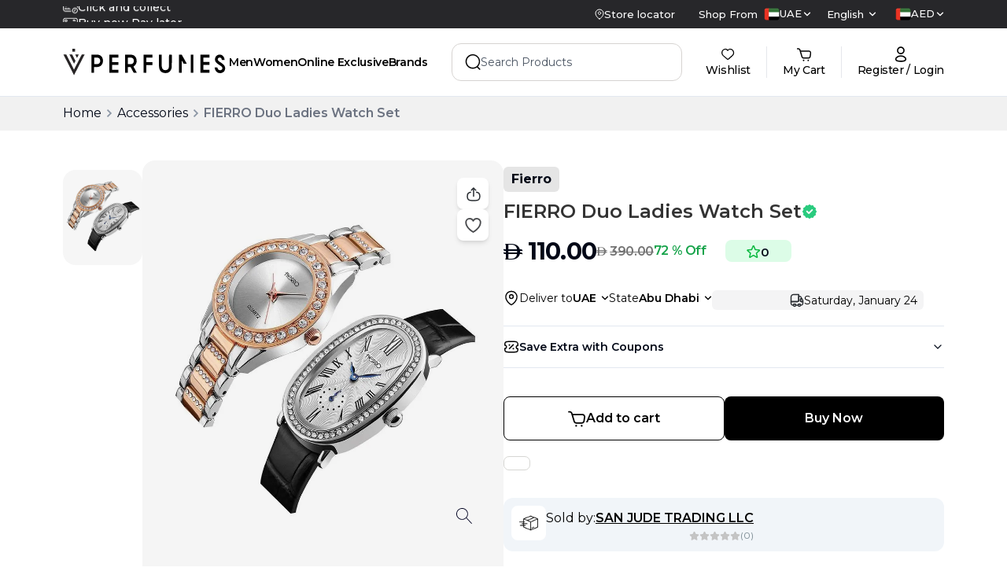

--- FILE ---
content_type: text/html; charset=utf-8
request_url: https://www.vperfumes.com/ae-en/product/fierro-duo-ladies-watch-set
body_size: 167011
content:
<!DOCTYPE html><html lang="en" dir="ltr"><head><meta charSet="utf-8"/><meta name="viewport" content="width=device-width, initial-scale=1"/><link rel="preload" as="image" href="https://www.facebook.com/tr?id=2112806659096618&amp;ev=PageView&amp;noscript=1"/><link rel="preload" as="image" imageSrcSet="/_next/image?url=https%3A%2F%2Fmedia.vperfumes.com%2Fproducts%2FFIERRO-Duo-Ladies-Watch-Set-1731495828505.webp&amp;w=256&amp;q=75 256w, /_next/image?url=https%3A%2F%2Fmedia.vperfumes.com%2Fproducts%2FFIERRO-Duo-Ladies-Watch-Set-1731495828505.webp&amp;w=384&amp;q=75 384w, /_next/image?url=https%3A%2F%2Fmedia.vperfumes.com%2Fproducts%2FFIERRO-Duo-Ladies-Watch-Set-1731495828505.webp&amp;w=640&amp;q=75 640w, /_next/image?url=https%3A%2F%2Fmedia.vperfumes.com%2Fproducts%2FFIERRO-Duo-Ladies-Watch-Set-1731495828505.webp&amp;w=750&amp;q=75 750w, /_next/image?url=https%3A%2F%2Fmedia.vperfumes.com%2Fproducts%2FFIERRO-Duo-Ladies-Watch-Set-1731495828505.webp&amp;w=828&amp;q=75 828w, /_next/image?url=https%3A%2F%2Fmedia.vperfumes.com%2Fproducts%2FFIERRO-Duo-Ladies-Watch-Set-1731495828505.webp&amp;w=1080&amp;q=75 1080w, /_next/image?url=https%3A%2F%2Fmedia.vperfumes.com%2Fproducts%2FFIERRO-Duo-Ladies-Watch-Set-1731495828505.webp&amp;w=1200&amp;q=75 1200w, /_next/image?url=https%3A%2F%2Fmedia.vperfumes.com%2Fproducts%2FFIERRO-Duo-Ladies-Watch-Set-1731495828505.webp&amp;w=1920&amp;q=75 1920w" imageSizes="(max-width: 768px) 100vw, (max-width: 1200px) 50vw, 33vw" fetchPriority="high"/><link rel="preload" as="image" href="https://media.vperfumes.com/products/FIERRO-Duo-Ladies-Watch-Set-1731495828505.webp"/><link rel="stylesheet" href="/_next/static/css/33d6722493706b1c.css" data-precedence="next"/><link rel="stylesheet" href="/_next/static/css/708100799be40257.css" data-precedence="next"/><link rel="stylesheet" href="/_next/static/css/dedfd5676b8d4e0e.css" data-precedence="next"/><link rel="preload" as="script" fetchPriority="low" href="/_next/static/chunks/webpack-cb8c3c1cc211ca39.js"/><script src="/_next/static/chunks/fd9d1056-a5ddd80b7fb311de.js" async=""></script><script src="/_next/static/chunks/7023-ddc5c91eab1c578d.js" async=""></script><script src="/_next/static/chunks/main-app-55bbd77d79f9187f.js" async=""></script><script src="/_next/static/chunks/36546cfe-af049cb70079ae0a.js" async=""></script><script src="/_next/static/chunks/e37a0b60-70bbcd6b3bc795d5.js" async=""></script><script src="/_next/static/chunks/4448-697537fa285f6665.js" async=""></script><script src="/_next/static/chunks/3598-9d301d6bc592f0fd.js" async=""></script><script src="/_next/static/chunks/1248-de97f00e23e1642e.js" async=""></script><script src="/_next/static/chunks/7214-8a0607c23a5ec170.js" async=""></script><script src="/_next/static/chunks/4012-cf71a5497ef136df.js" async=""></script><script src="/_next/static/chunks/3334-28d6b0aca0d74d45.js" async=""></script><script src="/_next/static/chunks/3101-cdacafcbeb7098b3.js" async=""></script><script src="/_next/static/chunks/3538-14694632529cc5b0.js" async=""></script><script src="/_next/static/chunks/9354-d09f704eeae53919.js" async=""></script><script src="/_next/static/chunks/4343-8febfe108a1491a6.js" async=""></script><script src="/_next/static/chunks/app/%5Blocale%5D/layout-d32a360e01388ee8.js" async=""></script><script src="/_next/static/chunks/app/%5Blocale%5D/error-7d8b7776be565ef3.js" async=""></script><script src="/_next/static/chunks/1374-fd74b95a8831cee8.js" async=""></script><script src="/_next/static/chunks/7031-fb26b2d8eb43b3b1.js" async=""></script><script src="/_next/static/chunks/1036-2e3d41daea6fe892.js" async=""></script><script src="/_next/static/chunks/app/%5Blocale%5D/product/%5Bslug%5D/page-6bb94b77f8e2a929.js" async=""></script><link rel="preload" href="https://www.googletagmanager.com/gtm.js?id=GTM-T2R7XGL" as="script"/><link rel="preload" href="https://www.googletagmanager.com/gtag/js?id=G-C65P50K673" as="script"/><meta name="theme-color" content="black"/><title>FIERRO  Duo Ladies Watch Set</title><meta name="description" content="Product details page"/><meta name="keywords" content="perfumes, perfumes dubai, v perfumes, buy perfume in dubai, buy perfume online dubai, perfume online uae, buy perfumes online uae, online perfume in dubai, buy perfume online in dubai, branded perfume in dubai"/><meta name="robots" content="index, follow"/><meta name="preload-images" content="true"/><link rel="canonical" href="https://www.vperfumes.com/ae-en/product/fierro-duo-ladies-watch-set"/><meta property="og:title" content="FIERRO  Duo Ladies Watch Set"/><meta property="og:description" content="Product details page"/><meta property="og:url" content="https://www.vperfumes.com/ae-en/product/fierro-duo-ladies-watch-set"/><meta property="og:image" content="https://media.vperfumes.com/products/FIERRO-Duo-Ladies-Watch-Set-1731495828505.webp"/><meta property="og:image:width" content="800"/><meta property="og:image:height" content="600"/><meta property="og:image:alt" content="FIERRO  Duo Ladies Watch Set"/><meta name="twitter:card" content="summary_large_image"/><meta name="twitter:title" content="FIERRO  Duo Ladies Watch Set"/><meta name="twitter:description" content="Product details page"/><meta name="twitter:image" content="https://media.vperfumes.com/products/FIERRO-Duo-Ladies-Watch-Set-1731495828505.webp"/><meta name="twitter:image:width" content="800"/><meta name="twitter:image:height" content="600"/><meta name="twitter:image:alt" content="FIERRO  Duo Ladies Watch Set"/><meta name="next-size-adjust"/><link rel="icon" href="https://media.vperfumes.com/images/v-pefume-logo-circle-01.webp" sizes="any"/><link rel="apple-touch-icon" href="/apple-touch-icon.png" type="image/&lt;generated&gt;" sizes="&lt;generated&gt;"/><link rel="manifest" href="/manifest.json"/><link rel="alternate" hrefLang="ar-ae" href="https://www.vperfumes.com/ae-ar/product/fierro-duo-ladies-watch-set"/><link rel="alternate" hrefLang="en-sa" href="https://www.vperfumes.com/sa-en/product/fierro-duo-ladies-watch-set"/><link rel="alternate" hrefLang="ar-sa" href="https://www.vperfumes.com/sa-ar/product/fierro-duo-ladies-watch-set"/><link rel="alternate" hrefLang="x-default" href="https://www.vperfumes.com/ae-en/product/fierro-duo-ladies-watch-set"/><script>(self.__next_s=self.__next_s||[]).push([0,{"type":"application/ld+json","children":"{\"@context\":\"https://schema.org\",\"@type\":\"Organization\",\"name\":\"V Perfumes\",\"url\":\"https://www.vperfumes.com/ae-en\",\"contactPoint\":[{\"@type\":\"ContactPoint\",\"telephone\":\"505068283\",\"contactType\":\"Customer Service\"}],\"logo\":\"https://media.vperfumes.com/images/V-Perfumes-Logo.webp\",\"sameAs\":[\"https://www.facebook.com/vperfumesshop/\",\"https://www.instagram.com/vperfumesofficial/\",\"https://x.com/vperfumesshop\"]}","id":"homeSchema"}])</script><script>(self.__next_s=self.__next_s||[]).push([0,{"children":"\n        var moeDataCenter = \"dc_2\";\n        var moeAppID = \"3E97NHKFIRPYW2WGFENBPGWR\";\n        var sdkVersion = \"2.55.0\";\n        \n        !function(e,n,i,t,a,r,o,d){if(!moeDataCenter||!moeDataCenter.match(/^dc_[0-9]+$/gm))return console.error(\"Data center has not been passed correctly. Please follow the SDK installation instruction carefully.\");var s=e[a]=e[a]||[];if(s.invoked=0,s.initialised>0||s.invoked>0)return console.error(\"MoEngage Web SDK initialised multiple times. Please integrate the Web SDK only once!\"),!1;e.moengage_object=a;var l={},g=function n(i){return function(){for(var n=arguments.length,t=Array(n),a=0;a<n;a++)t[a]=arguments[a];(e.moengage_q=e.moengage_q||[]).push({f:i,a:t})}},u=[\"track_event\",\"add_user_attribute\",\"add_first_name\",\"add_last_name\",\"add_email\",\"add_mobile\",\"add_user_name\",\"add_gender\",\"add_birthday\",\"destroy_session\",\"add_unique_user_id\",\"update_unique_user_id\",\"moe_events\",\"call_web_push\",\"track\",\"location_type_attribute\"],m={onsite:[\"getData\",\"registerCallback\"]};for(var c in u)l[u[c]]=g(u[c]);for(var v in m)for(var f in m[v])null==l[v]&&(l[v]={}),l[v][m[v][f]]=g(v+\".\"+m[v][f]);r=n.createElement(i),o=n.getElementsByTagName(\"head\")[0],r.async=1,r.src=t,o.appendChild(r),e.moe=e.moe||function(){return(s.invoked=s.invoked+1,s.invoked>1)?(console.error(\"MoEngage Web SDK initialised multiple times. Please integrate the Web SDK only once!\"),!1):(d=arguments.length<=0?void 0:arguments[0],l)},r.addEventListener(\"load\",function(){if(d)return e[a]=e.moe(d),e[a].initialised=e[a].initialised+1||1,!0}),r.addEventListener(\"error\",function(){return console.error(\"Moengage Web SDK loading failed.\"),!1})}(window,document,\"script\",\"https://cdn.moengage.com/release/\"+moeDataCenter+\"/versions/\"+sdkVersion+\"/moe_webSdk.min.latest.js\",\"Moengage\");\n        \n        Moengage = moe({\n          app_id: moeAppID,\n          debug_logs: 0\n        });\n      ","id":"moengage-script"}])</script><script src="/_next/static/chunks/polyfills-78c92fac7aa8fdd8.js" noModule=""></script></head><body class="__className_069ab3 custom-scrollbar overflow-y-auto"><div><button class="hidden  container pt-[39px]"><svg width="24" height="24" viewBox="0 0 24 24" fill="none" xmlns="http://www.w3.org/2000/svg"><path d="M9.57 5.92999L3.5 12L9.57 18.07" stroke="#292D32" stroke-width="1.5" stroke-miterlimit="10" stroke-linecap="round" stroke-linejoin="round"></path><path d="M20.4999 12H3.66992" stroke="#292D32" stroke-width="1.5" stroke-miterlimit="10" stroke-linecap="round" stroke-linejoin="round"></path></svg></button><div class="hidden md:block"><div class="flex md:block md:h-[122px]  flex-col"><div class="w-full md:bg-white fixed top-0 z-30"><div class="bg-zinc-800 flex"><div class="container mx-auto flex gap-5 items-center justify-between  py-2 w-full font-medium text-white"><div class=""><div class="h-5 overflow-hidden"><div class="flex items-center gap-x-2 reverse-slide-animation"><div><svg width="19" height="15" viewBox="0 0 19 15" fill="none" xmlns="http://www.w3.org/2000/svg"><path d="M15.2422 14.6638C14.5608 14.6638 13.8947 14.4617 13.3281 14.0831C12.7615 13.7046 12.3199 13.1665 12.0591 12.5369C11.7984 11.9074 11.7301 11.2146 11.8631 10.5463C11.996 9.878 12.3241 9.2641 12.806 8.78227C13.2878 8.30043 13.9017 7.9723 14.57 7.83936C15.2384 7.70642 15.9311 7.77465 16.5607 8.03542C17.1902 8.29618 17.7283 8.73778 18.1069 9.30436C18.4854 9.87094 18.6875 10.5371 18.6875 11.2185C18.6858 12.1317 18.3222 13.007 17.6765 13.6528C17.0307 14.2985 16.1554 14.662 15.2422 14.6638ZM15.2422 8.42941C14.6906 8.42941 14.1513 8.59298 13.6927 8.89945C13.234 9.20592 12.8765 9.64151 12.6654 10.1511C12.4543 10.6608 12.3991 11.2216 12.5067 11.7626C12.6143 12.3036 12.88 12.8006 13.27 13.1906C13.6601 13.5807 14.157 13.8463 14.6981 13.9539C15.2391 14.0616 15.7999 14.0063 16.3095 13.7952C16.8191 13.5841 17.2547 13.2267 17.5612 12.768C17.8677 12.3093 18.0312 11.7701 18.0312 11.2185C18.0304 10.479 17.7363 9.77013 17.2134 9.24726C16.6905 8.7244 15.9816 8.43028 15.2422 8.42941ZM14.202 12.5835C14.1371 12.5832 14.0738 12.5637 14.02 12.5274C13.9662 12.4911 13.9243 12.4397 13.8997 12.3797C13.8752 12.3196 13.8689 12.2536 13.8819 12.19C13.8948 12.1264 13.9263 12.0681 13.9723 12.0224L14.9141 11.0938V9.65988C14.9141 9.57285 14.9486 9.48939 15.0102 9.42786C15.0717 9.36632 15.1552 9.33175 15.2422 9.33175C15.3292 9.33175 15.4127 9.36632 15.4742 9.42786C15.5357 9.48939 15.5703 9.57285 15.5703 9.65988V11.2185C15.57 11.3046 15.5358 11.387 15.4752 11.4482L14.4219 12.4883C14.3632 12.5466 14.2847 12.5806 14.202 12.5835ZM10.1562 12.4063H2.99328C2.2869 12.4098 1.60797 12.133 1.10542 11.6366C0.602859 11.1402 0.317705 10.4647 0.3125 9.75832V3.56988C0.317705 2.86351 0.602859 2.18804 1.10542 1.69163C1.60797 1.19523 2.2869 0.918413 2.99328 0.921908H16.0067C16.3821 0.921974 16.7533 1.0002 17.0968 1.1516C17.4403 1.30299 17.7484 1.52425 18.0017 1.80128C18.4428 2.28472 18.6873 2.91547 18.6875 3.56988V7.15628C18.6875 7.24331 18.6529 7.32677 18.5914 7.3883C18.5299 7.44984 18.4464 7.48441 18.3594 7.48441C18.2724 7.48441 18.1889 7.44984 18.1274 7.3883C18.0658 7.32677 18.0312 7.24331 18.0312 7.15628V3.56988C18.0275 3.08378 17.844 2.61627 17.5161 2.25738C17.3238 2.0492 17.0904 1.88334 16.8305 1.77036C16.5706 1.65737 16.2901 1.59974 16.0067 1.60113H2.99328C2.46486 1.59756 1.95627 1.80208 1.57743 2.17048C1.19859 2.53888 0.979944 3.04157 0.96875 3.56988V9.75832C0.973949 10.2906 1.18996 10.7992 1.56945 11.1725C1.94894 11.5459 2.46095 11.7535 2.99328 11.75H10.1562C10.2433 11.75 10.3267 11.7846 10.3883 11.8461C10.4498 11.9077 10.4844 11.9911 10.4844 12.0782C10.4844 12.1652 10.4498 12.2486 10.3883 12.3102C10.3267 12.3717 10.2433 12.4063 10.1562 12.4063ZM9.17188 10.1094H8.51562C8.4286 10.1094 8.34514 10.0748 8.28361 10.0133C8.22207 9.95177 8.1875 9.86831 8.1875 9.78128C8.1875 9.69426 8.22207 9.6108 8.28361 9.54926C8.34514 9.48773 8.4286 9.45316 8.51562 9.45316H9.17188C9.2589 9.45316 9.34236 9.48773 9.40389 9.54926C9.46543 9.6108 9.5 9.69426 9.5 9.78128C9.5 9.86831 9.46543 9.95177 9.40389 10.0133C9.34236 10.0748 9.2589 10.1094 9.17188 10.1094ZM7.20312 10.1094H6.54688C6.45985 10.1094 6.37639 10.0748 6.31486 10.0133C6.25332 9.95177 6.21875 9.86831 6.21875 9.78128C6.21875 9.69426 6.25332 9.6108 6.31486 9.54926C6.37639 9.48773 6.45985 9.45316 6.54688 9.45316H7.20312C7.29015 9.45316 7.37361 9.48773 7.43514 9.54926C7.49668 9.6108 7.53125 9.69426 7.53125 9.78128C7.53125 9.86831 7.49668 9.95177 7.43514 10.0133C7.37361 10.0748 7.29015 10.1094 7.20312 10.1094ZM5.23438 10.1094H4.57812C4.4911 10.1094 4.40764 10.0748 4.34611 10.0133C4.28457 9.95177 4.25 9.86831 4.25 9.78128C4.25 9.69426 4.28457 9.6108 4.34611 9.54926C4.40764 9.48773 4.4911 9.45316 4.57812 9.45316H5.23438C5.3214 9.45316 5.40486 9.48773 5.46639 9.54926C5.52793 9.6108 5.5625 9.69426 5.5625 9.78128C5.5625 9.86831 5.52793 9.95177 5.46639 10.0133C5.40486 10.0748 5.3214 10.1094 5.23438 10.1094ZM3.26562 10.1094H2.60938C2.52235 10.1094 2.43889 10.0748 2.37736 10.0133C2.31582 9.95177 2.28125 9.86831 2.28125 9.78128C2.28125 9.69426 2.31582 9.6108 2.37736 9.54926C2.43889 9.48773 2.52235 9.45316 2.60938 9.45316H3.26562C3.35265 9.45316 3.43611 9.48773 3.49764 9.54926C3.55918 9.6108 3.59375 9.69426 3.59375 9.78128C3.59375 9.86831 3.55918 9.95177 3.49764 10.0133C3.43611 10.0748 3.35265 10.1094 3.26562 10.1094ZM8.1875 8.79691H5.89062C5.8036 8.79691 5.72014 8.76234 5.65861 8.7008C5.59707 8.63927 5.5625 8.55581 5.5625 8.46878C5.5625 8.38176 5.59707 8.2983 5.65861 8.23676C5.72014 8.17523 5.8036 8.14066 5.89062 8.14066H8.1875C8.27452 8.14066 8.35798 8.17523 8.41952 8.23676C8.48106 8.2983 8.51562 8.38176 8.51562 8.46878C8.51562 8.55581 8.48106 8.63927 8.41952 8.7008C8.35798 8.76234 8.27452 8.79691 8.1875 8.79691ZM4.57812 8.79691H2.60938C2.52235 8.79691 2.43889 8.76234 2.37736 8.7008C2.31582 8.63927 2.28125 8.55581 2.28125 8.46878C2.28125 8.38176 2.31582 8.2983 2.37736 8.23676C2.43889 8.17523 2.52235 8.14066 2.60938 8.14066H4.57812C4.66515 8.14066 4.74861 8.17523 4.81014 8.23676C4.87168 8.2983 4.90625 8.38176 4.90625 8.46878C4.90625 8.55581 4.87168 8.63927 4.81014 8.7008C4.74861 8.76234 4.66515 8.79691 4.57812 8.79691ZM4.40094 5.84378H3.29187C3.0308 5.84378 2.78042 5.74007 2.59582 5.55547C2.41121 5.37086 2.3075 5.12048 2.3075 4.85941V3.87503C2.3075 3.61396 2.41121 3.36358 2.59582 3.17897C2.78042 2.99437 3.0308 2.89066 3.29187 2.89066H4.40094C4.66201 2.89066 4.91239 2.99437 5.097 3.17897C5.2816 3.36358 5.38531 3.61396 5.38531 3.87503V4.85941C5.38531 5.12048 5.2816 5.37086 5.097 5.55547C4.91239 5.74007 4.66201 5.84378 4.40094 5.84378ZM3.29187 3.54691C3.20485 3.54691 3.12139 3.58148 3.05986 3.64301C2.99832 3.70455 2.96375 3.78801 2.96375 3.87503V4.85941C2.96375 4.94643 2.99832 5.02989 3.05986 5.09143C3.12139 5.15296 3.20485 5.18753 3.29187 5.18753H4.40094C4.48796 5.18753 4.57142 5.15296 4.63296 5.09143C4.69449 5.02989 4.72906 4.94643 4.72906 4.85941V3.87503C4.72906 3.78801 4.69449 3.70455 4.63296 3.64301C4.57142 3.58148 4.48796 3.54691 4.40094 3.54691H3.29187ZM15.9345 4.81675H13.0897C13.0027 4.81675 12.9192 4.78218 12.8577 4.72065C12.7961 4.65911 12.7616 4.57565 12.7616 4.48863C12.7616 4.4016 12.7961 4.31814 12.8577 4.25661C12.9192 4.19507 13.0027 4.1605 13.0897 4.1605H15.9345C16.0216 4.1605 16.105 4.19507 16.1666 4.25661C16.2281 4.31814 16.2627 4.4016 16.2627 4.48863C16.2627 4.57565 16.2281 4.65911 16.1666 4.72065C16.105 4.78218 16.0216 4.81675 15.9345 4.81675ZM15.0781 3.54691H13.1094C13.0224 3.54691 12.9389 3.51234 12.8774 3.4508C12.8158 3.38927 12.7812 3.30581 12.7812 3.21878C12.7812 3.13176 12.8158 3.0483 12.8774 2.98676C12.9389 2.92523 13.0224 2.89066 13.1094 2.89066H15.0781C15.1651 2.89066 15.2486 2.92523 15.3101 2.98676C15.3717 3.0483 15.4062 3.13176 15.4062 3.21878C15.4062 3.30581 15.3717 3.38927 15.3101 3.4508C15.2486 3.51234 15.1651 3.54691 15.0781 3.54691Z" fill="white" stroke="white" stroke-width="0.3"></path></svg></div><div class="text-sm">Click and collect</div></div><div class="flex items-center gap-x-2 reverse-slide-animation"><div><svg width="19" height="15" viewBox="0 0 19 15" fill="none" xmlns="http://www.w3.org/2000/svg"><path d="M15.2422 14.6638C14.5608 14.6638 13.8947 14.4617 13.3281 14.0831C12.7615 13.7046 12.3199 13.1665 12.0591 12.5369C11.7984 11.9074 11.7301 11.2146 11.8631 10.5463C11.996 9.878 12.3241 9.2641 12.806 8.78227C13.2878 8.30043 13.9017 7.9723 14.57 7.83936C15.2384 7.70642 15.9311 7.77465 16.5607 8.03542C17.1902 8.29618 17.7283 8.73778 18.1069 9.30436C18.4854 9.87094 18.6875 10.5371 18.6875 11.2185C18.6858 12.1317 18.3222 13.007 17.6765 13.6528C17.0307 14.2985 16.1554 14.662 15.2422 14.6638ZM15.2422 8.42941C14.6906 8.42941 14.1513 8.59298 13.6927 8.89945C13.234 9.20592 12.8765 9.64151 12.6654 10.1511C12.4543 10.6608 12.3991 11.2216 12.5067 11.7626C12.6143 12.3036 12.88 12.8006 13.27 13.1906C13.6601 13.5807 14.157 13.8463 14.6981 13.9539C15.2391 14.0616 15.7999 14.0063 16.3095 13.7952C16.8191 13.5841 17.2547 13.2267 17.5612 12.768C17.8677 12.3093 18.0312 11.7701 18.0312 11.2185C18.0304 10.479 17.7363 9.77013 17.2134 9.24726C16.6905 8.7244 15.9816 8.43028 15.2422 8.42941ZM14.202 12.5835C14.1371 12.5832 14.0738 12.5637 14.02 12.5274C13.9662 12.4911 13.9243 12.4397 13.8997 12.3797C13.8752 12.3196 13.8689 12.2536 13.8819 12.19C13.8948 12.1264 13.9263 12.0681 13.9723 12.0224L14.9141 11.0938V9.65988C14.9141 9.57285 14.9486 9.48939 15.0102 9.42786C15.0717 9.36632 15.1552 9.33175 15.2422 9.33175C15.3292 9.33175 15.4127 9.36632 15.4742 9.42786C15.5357 9.48939 15.5703 9.57285 15.5703 9.65988V11.2185C15.57 11.3046 15.5358 11.387 15.4752 11.4482L14.4219 12.4883C14.3632 12.5466 14.2847 12.5806 14.202 12.5835ZM10.1562 12.4063H2.99328C2.2869 12.4098 1.60797 12.133 1.10542 11.6366C0.602859 11.1402 0.317705 10.4647 0.3125 9.75832V3.56988C0.317705 2.86351 0.602859 2.18804 1.10542 1.69163C1.60797 1.19523 2.2869 0.918413 2.99328 0.921908H16.0067C16.3821 0.921974 16.7533 1.0002 17.0968 1.1516C17.4403 1.30299 17.7484 1.52425 18.0017 1.80128C18.4428 2.28472 18.6873 2.91547 18.6875 3.56988V7.15628C18.6875 7.24331 18.6529 7.32677 18.5914 7.3883C18.5299 7.44984 18.4464 7.48441 18.3594 7.48441C18.2724 7.48441 18.1889 7.44984 18.1274 7.3883C18.0658 7.32677 18.0312 7.24331 18.0312 7.15628V3.56988C18.0275 3.08378 17.844 2.61627 17.5161 2.25738C17.3238 2.0492 17.0904 1.88334 16.8305 1.77036C16.5706 1.65737 16.2901 1.59974 16.0067 1.60113H2.99328C2.46486 1.59756 1.95627 1.80208 1.57743 2.17048C1.19859 2.53888 0.979944 3.04157 0.96875 3.56988V9.75832C0.973949 10.2906 1.18996 10.7992 1.56945 11.1725C1.94894 11.5459 2.46095 11.7535 2.99328 11.75H10.1562C10.2433 11.75 10.3267 11.7846 10.3883 11.8461C10.4498 11.9077 10.4844 11.9911 10.4844 12.0782C10.4844 12.1652 10.4498 12.2486 10.3883 12.3102C10.3267 12.3717 10.2433 12.4063 10.1562 12.4063ZM9.17188 10.1094H8.51562C8.4286 10.1094 8.34514 10.0748 8.28361 10.0133C8.22207 9.95177 8.1875 9.86831 8.1875 9.78128C8.1875 9.69426 8.22207 9.6108 8.28361 9.54926C8.34514 9.48773 8.4286 9.45316 8.51562 9.45316H9.17188C9.2589 9.45316 9.34236 9.48773 9.40389 9.54926C9.46543 9.6108 9.5 9.69426 9.5 9.78128C9.5 9.86831 9.46543 9.95177 9.40389 10.0133C9.34236 10.0748 9.2589 10.1094 9.17188 10.1094ZM7.20312 10.1094H6.54688C6.45985 10.1094 6.37639 10.0748 6.31486 10.0133C6.25332 9.95177 6.21875 9.86831 6.21875 9.78128C6.21875 9.69426 6.25332 9.6108 6.31486 9.54926C6.37639 9.48773 6.45985 9.45316 6.54688 9.45316H7.20312C7.29015 9.45316 7.37361 9.48773 7.43514 9.54926C7.49668 9.6108 7.53125 9.69426 7.53125 9.78128C7.53125 9.86831 7.49668 9.95177 7.43514 10.0133C7.37361 10.0748 7.29015 10.1094 7.20312 10.1094ZM5.23438 10.1094H4.57812C4.4911 10.1094 4.40764 10.0748 4.34611 10.0133C4.28457 9.95177 4.25 9.86831 4.25 9.78128C4.25 9.69426 4.28457 9.6108 4.34611 9.54926C4.40764 9.48773 4.4911 9.45316 4.57812 9.45316H5.23438C5.3214 9.45316 5.40486 9.48773 5.46639 9.54926C5.52793 9.6108 5.5625 9.69426 5.5625 9.78128C5.5625 9.86831 5.52793 9.95177 5.46639 10.0133C5.40486 10.0748 5.3214 10.1094 5.23438 10.1094ZM3.26562 10.1094H2.60938C2.52235 10.1094 2.43889 10.0748 2.37736 10.0133C2.31582 9.95177 2.28125 9.86831 2.28125 9.78128C2.28125 9.69426 2.31582 9.6108 2.37736 9.54926C2.43889 9.48773 2.52235 9.45316 2.60938 9.45316H3.26562C3.35265 9.45316 3.43611 9.48773 3.49764 9.54926C3.55918 9.6108 3.59375 9.69426 3.59375 9.78128C3.59375 9.86831 3.55918 9.95177 3.49764 10.0133C3.43611 10.0748 3.35265 10.1094 3.26562 10.1094ZM8.1875 8.79691H5.89062C5.8036 8.79691 5.72014 8.76234 5.65861 8.7008C5.59707 8.63927 5.5625 8.55581 5.5625 8.46878C5.5625 8.38176 5.59707 8.2983 5.65861 8.23676C5.72014 8.17523 5.8036 8.14066 5.89062 8.14066H8.1875C8.27452 8.14066 8.35798 8.17523 8.41952 8.23676C8.48106 8.2983 8.51562 8.38176 8.51562 8.46878C8.51562 8.55581 8.48106 8.63927 8.41952 8.7008C8.35798 8.76234 8.27452 8.79691 8.1875 8.79691ZM4.57812 8.79691H2.60938C2.52235 8.79691 2.43889 8.76234 2.37736 8.7008C2.31582 8.63927 2.28125 8.55581 2.28125 8.46878C2.28125 8.38176 2.31582 8.2983 2.37736 8.23676C2.43889 8.17523 2.52235 8.14066 2.60938 8.14066H4.57812C4.66515 8.14066 4.74861 8.17523 4.81014 8.23676C4.87168 8.2983 4.90625 8.38176 4.90625 8.46878C4.90625 8.55581 4.87168 8.63927 4.81014 8.7008C4.74861 8.76234 4.66515 8.79691 4.57812 8.79691ZM4.40094 5.84378H3.29187C3.0308 5.84378 2.78042 5.74007 2.59582 5.55547C2.41121 5.37086 2.3075 5.12048 2.3075 4.85941V3.87503C2.3075 3.61396 2.41121 3.36358 2.59582 3.17897C2.78042 2.99437 3.0308 2.89066 3.29187 2.89066H4.40094C4.66201 2.89066 4.91239 2.99437 5.097 3.17897C5.2816 3.36358 5.38531 3.61396 5.38531 3.87503V4.85941C5.38531 5.12048 5.2816 5.37086 5.097 5.55547C4.91239 5.74007 4.66201 5.84378 4.40094 5.84378ZM3.29187 3.54691C3.20485 3.54691 3.12139 3.58148 3.05986 3.64301C2.99832 3.70455 2.96375 3.78801 2.96375 3.87503V4.85941C2.96375 4.94643 2.99832 5.02989 3.05986 5.09143C3.12139 5.15296 3.20485 5.18753 3.29187 5.18753H4.40094C4.48796 5.18753 4.57142 5.15296 4.63296 5.09143C4.69449 5.02989 4.72906 4.94643 4.72906 4.85941V3.87503C4.72906 3.78801 4.69449 3.70455 4.63296 3.64301C4.57142 3.58148 4.48796 3.54691 4.40094 3.54691H3.29187ZM15.9345 4.81675H13.0897C13.0027 4.81675 12.9192 4.78218 12.8577 4.72065C12.7961 4.65911 12.7616 4.57565 12.7616 4.48863C12.7616 4.4016 12.7961 4.31814 12.8577 4.25661C12.9192 4.19507 13.0027 4.1605 13.0897 4.1605H15.9345C16.0216 4.1605 16.105 4.19507 16.1666 4.25661C16.2281 4.31814 16.2627 4.4016 16.2627 4.48863C16.2627 4.57565 16.2281 4.65911 16.1666 4.72065C16.105 4.78218 16.0216 4.81675 15.9345 4.81675ZM15.0781 3.54691H13.1094C13.0224 3.54691 12.9389 3.51234 12.8774 3.4508C12.8158 3.38927 12.7812 3.30581 12.7812 3.21878C12.7812 3.13176 12.8158 3.0483 12.8774 2.98676C12.9389 2.92523 13.0224 2.89066 13.1094 2.89066H15.0781C15.1651 2.89066 15.2486 2.92523 15.3101 2.98676C15.3717 3.0483 15.4062 3.13176 15.4062 3.21878C15.4062 3.30581 15.3717 3.38927 15.3101 3.4508C15.2486 3.51234 15.1651 3.54691 15.0781 3.54691Z" fill="white" stroke="white" stroke-width="0.3"></path></svg></div><div class="text-sm">Buy now Pay later</div></div></div></div><div class="flex items-center justify-between my-auto text-sm"><a href="/ae-en/store-locator"><div class="flex items-center gap-x-2"><svg class="md:stroke-white stroke-black" width="12" height="14" viewBox="0 0 12 14" fill="none" xmlns="http://www.w3.org/2000/svg"><path fill-rule="evenodd" clip-rule="evenodd" d="M7.67318 5.66701C7.67318 4.74616 6.92702 4 6.00617 4C5.086 4 4.33984 4.74616 4.33984 5.66701C4.33984 6.58718 5.086 7.33333 6.00617 7.33333C6.92702 7.33333 7.67318 6.58718 7.67318 5.66701Z" stroke-linecap="round" stroke-linejoin="round"></path><path fill-rule="evenodd" clip-rule="evenodd" d="M6 13C4.00033 12.04 1 9.29354 1 5.86313C1 3.17758 3.23807 1 5.99967 1C8.76128 1 11 3.17758 11 5.86313C11 9.29354 8.00033 12.04 6 13Z" stroke-linecap="round" stroke-linejoin="round"></path></svg><span class="font-medium md:text-white text-black text-baseSm  undefined"> <!-- -->Store locator</span></div></a><span class="font-medium ml-30px mr-2 font-500 text-baseSm  undefined">Shop From</span><div class="undefined flex gap-5 justify-between whitespace-nowrap"><button type="button" role="combobox" aria-controls="radix-:R4kkajta:" aria-expanded="false" aria-autocomplete="none" dir="ltr" data-state="closed" class="flex gap-x-0.5 w-full items-center justify-between rounded-md border-input text-sm ring-offset-background placeholder:text-muted-foreground focus:outline-none focus:ring-ring disabled:cursor-not-allowed disabled:opacity-50 [&amp;&gt;span]:line-clamp-1 bg-inherit border-0 focus:ring-0 focus:ring-offset-0 p-0 h-fit" aria-label="Select store"><p class=""><span style="pointer-events:none"></span></p><svg width="10" height="6" viewBox="0 0 10 6" fill="currentColor" xmlns="http://www.w3.org/2000/svg"><path fill-rule="evenodd" clip-rule="evenodd" d="M8.50737 0.499761C8.33895 0.499761 8.17053 0.563796 8.04202 0.692305L4.99859 3.73617L1.95517 0.692305C1.69815 0.435725 1.28148 0.435725 1.02447 0.692305C0.767886 0.949323 0.767886 1.36599 1.02447 1.62301L4.53324 5.13178C4.79026 5.38836 5.20693 5.38836 5.46394 5.13178L8.97272 1.62301C9.2293 1.36599 9.2293 0.949323 8.97272 0.692305C8.84421 0.563796 8.67579 0.499761 8.50737 0.499761Z"></path></svg></button><select aria-hidden="true" tabindex="-1" style="position:absolute;border:0;width:1px;height:1px;padding:0;margin:-1px;overflow:hidden;clip:rect(0, 0, 0, 0);white-space:nowrap;word-wrap:normal"></select></div><div class="ml-5 mr-6"><div class="undefined flex gap-5 justify-between whitespace-nowrap"><button type="button" role="combobox" aria-controls="radix-:Rskajta:" aria-expanded="false" aria-autocomplete="none" dir="ltr" data-state="closed" class="flex gap-x-0.5 w-full items-center justify-between rounded-md border-input text-sm ring-offset-background placeholder:text-muted-foreground focus:outline-none focus:ring-ring disabled:cursor-not-allowed disabled:opacity-50 [&amp;&gt;span]:line-clamp-1 bg-inherit border-0 focus:ring-0 focus:ring-offset-0 p-0 h-fit" aria-label="Select language"><p class=""><span style="pointer-events:none"></span></p><svg width="10" height="6" viewBox="0 0 10 6" fill="currentColor" xmlns="http://www.w3.org/2000/svg"><path fill-rule="evenodd" clip-rule="evenodd" d="M8.50737 0.499761C8.33895 0.499761 8.17053 0.563796 8.04202 0.692305L4.99859 3.73617L1.95517 0.692305C1.69815 0.435725 1.28148 0.435725 1.02447 0.692305C0.767886 0.949323 0.767886 1.36599 1.02447 1.62301L4.53324 5.13178C4.79026 5.38836 5.20693 5.38836 5.46394 5.13178L8.97272 1.62301C9.2293 1.36599 9.2293 0.949323 8.97272 0.692305C8.84421 0.563796 8.67579 0.499761 8.50737 0.499761Z"></path></svg></button><select aria-hidden="true" tabindex="-1" style="position:absolute;border:0;width:1px;height:1px;padding:0;margin:-1px;overflow:hidden;clip:rect(0, 0, 0, 0);white-space:nowrap;word-wrap:normal"></select></div></div><div class="undefined flex gap-5 justify-between whitespace-nowrap"><button type="button" role="combobox" aria-controls="radix-:R14kajta:" aria-expanded="false" aria-autocomplete="none" dir="ltr" data-state="closed" class="flex gap-x-0.5 w-full items-center justify-between rounded-md border-input text-sm ring-offset-background placeholder:text-muted-foreground focus:outline-none focus:ring-ring disabled:cursor-not-allowed disabled:opacity-50 [&amp;&gt;span]:line-clamp-1 bg-inherit border-0 focus:ring-0 focus:ring-offset-0 p-0 h-fit" aria-label="Select currency"><p class=""><span style="pointer-events:none"></span></p><svg width="10" height="6" viewBox="0 0 10 6" fill="currentColor" xmlns="http://www.w3.org/2000/svg"><path fill-rule="evenodd" clip-rule="evenodd" d="M8.50737 0.499761C8.33895 0.499761 8.17053 0.563796 8.04202 0.692305L4.99859 3.73617L1.95517 0.692305C1.69815 0.435725 1.28148 0.435725 1.02447 0.692305C0.767886 0.949323 0.767886 1.36599 1.02447 1.62301L4.53324 5.13178C4.79026 5.38836 5.20693 5.38836 5.46394 5.13178L8.97272 1.62301C9.2293 1.36599 9.2293 0.949323 8.97272 0.692305C8.84421 0.563796 8.67579 0.499761 8.50737 0.499761Z"></path></svg></button><select aria-hidden="true" tabindex="-1" style="position:absolute;border:0;width:1px;height:1px;padding:0;margin:-1px;overflow:hidden;clip:rect(0, 0, 0, 0);white-space:nowrap;word-wrap:normal"></select></div></div></div></div><div><div class="border-b"><div class="container mx-auto flex gap-y-2 justify-between items-center self-center py-19px w-full text-sm tracking-tight md:text-black
            text-black max-md:flex-wrap max-md:max-w-full bg-white"><a class="block md:block md:h-fit" aria-label="V Perfumes Logo" href="/ae-en"><div><svg width="207" height="34" viewBox="0 0 207 34" fill="none" xmlns="http://www.w3.org/2000/svg">
<path d="M27.5501 7.32666H23.9339L14.0805 26.5407L4.2272 7.32666H0.644165L14.0805 33.5684L27.5501 7.32666Z" fill="#272425"/>
<path d="M8.10889 7.32688H11.7583L15.9385 15.4386L14.0806 19.0273L8.10889 7.02783" fill="#272425"/>
<path d="M15.6067 7.32666L17.8295 11.7003L20.0855 7.32666H15.6067Z" fill="#272425"/>
<path d="M15.4408 0H11.9241V3.66338H15.4408V0Z" fill="#272425"/>
<path d="M82.3893 23.2953C82.3893 25.7503 82.3893 28.0688 82.3893 30.4784C81.2192 30.4784 80.1298 30.4784 78.9597 30.4784C78.9597 22.8861 78.9597 15.2484 78.9597 7.47431C80.3316 7.47431 81.7034 7.42884 83.0752 7.47431C84.7699 7.51977 86.5048 7.38338 88.1591 7.70162C91.1853 8.29263 93.2027 10.8385 93.6062 13.93C94.0903 17.6579 92.8799 20.5221 90.0555 22.2951C89.9345 22.386 89.8134 22.477 89.6117 22.5679C91.0239 25.1592 92.3957 27.7506 93.8886 30.4784C92.5571 30.4784 91.387 30.5238 90.1765 30.4329C89.9748 30.4329 89.6924 30.0692 89.5713 29.8419C88.4819 27.887 87.4329 25.8866 86.3838 23.8863C86.1014 23.3407 85.7786 23.1589 85.2541 23.2044C84.326 23.3407 83.398 23.2953 82.3893 23.2953ZM82.4297 19.431C82.6718 19.4764 82.8332 19.5219 82.9945 19.5219C84.326 19.5219 85.6575 19.5673 86.989 19.4764C88.724 19.34 90.0152 17.7943 90.1362 15.794C90.2572 13.6118 89.2485 11.7023 87.4732 11.4296C85.8189 11.2022 84.1243 11.3841 82.3893 11.3841C82.4297 14.0209 82.4297 16.7032 82.4297 19.431Z" fill="black"/>
<path d="M122.051 7.56689C123.181 7.56689 124.271 7.56689 125.481 7.56689C125.481 7.93059 125.481 8.29429 125.481 8.61253C125.481 12.4768 125.481 16.3412 125.481 20.2055C125.481 20.9329 125.521 21.6603 125.602 22.4331C126.006 26.4793 128.346 27.5249 131.251 27.0703C133.43 26.7066 134.68 25.07 134.761 22.3422C134.882 17.8869 134.842 13.3861 134.882 8.93077C134.882 8.52161 134.882 8.06698 134.882 7.56689C136.093 7.56689 137.182 7.56689 138.312 7.56689C138.352 7.74874 138.392 7.93059 138.392 8.06698C138.392 12.7496 138.433 17.4323 138.352 22.0694C138.312 24.388 137.747 26.6157 136.294 28.3433C134.398 30.6164 131.937 31.1165 129.395 30.8437C124.755 30.3891 122.293 27.525 122.092 22.2058C121.93 17.5232 122.011 12.7951 121.971 8.06698C121.971 7.93059 122.011 7.74874 122.051 7.56689Z" fill="black"/>
<path d="M39.62 23.2053C39.62 25.6603 39.62 28.0243 39.62 30.4338C38.4499 30.4338 37.3201 30.4338 36.15 30.4338C36.15 22.7961 36.15 15.2039 36.15 7.56616C36.2307 7.5207 36.3114 7.47523 36.3921 7.47523C39.0955 7.47523 41.8391 7.42977 44.5425 7.5207C47.3265 7.65708 49.7878 9.83929 50.5947 12.7034C51.4824 15.8858 50.6754 19.2955 48.4966 21.2958C46.9634 22.7052 45.1477 23.1598 43.2513 23.2053C42.0812 23.2507 40.9111 23.2053 39.62 23.2053ZM39.6603 19.4319C41.1532 19.4319 42.6058 19.5228 44.0179 19.4319C46.0354 19.2955 47.3265 17.7498 47.4072 15.6585C47.4879 13.2944 46.4388 11.6578 44.3407 11.385C42.8075 11.2032 41.2743 11.3395 39.6603 11.3395C39.6603 13.9764 39.6603 16.6132 39.6603 19.4319Z" fill="black"/>
<path d="M186.165 16.8413C186.165 18.2051 186.165 19.3872 186.165 20.6146C183.583 20.6146 181 20.6146 178.378 20.6146C178.378 22.6605 178.378 24.6608 178.378 26.7976C180.96 26.7976 183.542 26.7976 186.165 26.7976C186.165 28.0705 186.165 29.2525 186.165 30.48C182.413 30.48 178.66 30.48 174.827 30.48C174.827 22.8878 174.827 15.2955 174.827 7.56689C178.58 7.56689 182.332 7.56689 186.165 7.56689C186.165 8.74892 186.165 9.88549 186.165 11.2039C183.542 11.2039 181 11.2039 178.378 11.2039C178.378 13.1133 178.378 14.9318 178.378 16.8413C180.92 16.8413 183.502 16.8413 186.165 16.8413Z" fill="black"/>
<path d="M62.5783 16.8867C65.2009 16.8867 67.7832 16.8867 70.4059 16.8867C70.4059 18.1597 70.4059 19.3417 70.4059 20.6146C67.8236 20.6146 65.2413 20.6146 62.5783 20.6146C62.5783 22.7059 62.5783 24.7063 62.5783 26.7976C65.2009 26.7976 67.7832 26.7976 70.4059 26.7976C70.4059 28.0705 70.4059 29.2525 70.4059 30.48C66.6535 30.48 62.9011 30.48 59.068 30.48C59.068 22.8878 59.068 15.2955 59.068 7.56689C62.8204 7.56689 66.5728 7.56689 70.4059 7.56689C70.4059 8.74892 70.4059 9.93095 70.4059 11.2039C67.7832 11.2039 65.2009 11.2039 62.5783 11.2039C62.5783 13.1133 62.5783 14.9773 62.5783 16.8867Z" fill="black"/>
<path d="M205.451 14.3397C204.322 14.3397 203.192 14.3397 202.022 14.3397C201.82 12.9758 201.457 11.7938 200.166 11.3392C198.955 10.8846 197.543 11.4301 197.019 12.5212C196.494 13.7032 196.857 14.9762 198.108 15.84C199.157 16.5674 200.247 17.1584 201.296 17.8858C202.385 18.7041 203.515 19.477 204.443 20.5226C207.55 23.9323 206.379 29.115 202.224 30.5698C198.31 31.9337 194.477 30.0243 193.266 26.0236C193.065 25.3416 192.984 24.6143 192.863 23.7959C194.114 23.7959 195.203 23.7959 196.333 23.7959C196.575 25.7054 197.463 26.9328 199.197 27.2056C199.48 27.2511 199.803 27.2965 200.085 27.2511C201.215 27.1147 202.224 26.7055 202.587 25.3416C202.869 24.296 202.425 23.114 201.255 22.2957C200.166 21.5228 199.036 20.8409 197.947 20.068C197.099 19.477 196.292 18.8405 195.526 18.204C193.71 16.6583 192.943 14.6125 193.428 12.112C193.912 9.56615 195.526 8.24773 197.664 7.65672C201.78 6.56562 205.451 9.74799 205.451 14.3397Z" fill="black"/>
<path d="M113.82 7.56695C113.82 8.79444 113.82 9.931 113.82 11.1585C111.238 11.1585 108.656 11.1585 105.993 11.1585C105.993 13.1588 105.993 15.0228 105.993 16.9777C108.535 16.9777 111.117 16.9777 113.78 16.9777C113.78 18.2961 113.78 19.4781 113.78 20.7965C111.238 20.7965 108.656 20.7965 105.952 20.7965C105.952 24.0699 105.952 27.2522 105.952 30.4801C104.742 30.4801 103.612 30.4801 102.442 30.4801C102.442 22.8424 102.442 15.2047 102.442 7.52148C106.235 7.56695 109.987 7.56695 113.82 7.56695Z" fill="black"/>
<path d="M150.981 30.5251C149.771 30.5251 148.681 30.5251 147.552 30.5251C147.552 22.8874 147.552 15.2497 147.552 7.47559C148.601 7.47559 149.65 7.47559 150.658 7.47559C150.86 7.47559 151.102 7.7029 151.223 7.88475C153.241 11.4763 155.258 15.0678 157.437 18.9776C156.025 18.9776 154.814 19.0231 153.644 18.9322C153.442 18.9322 153.2 18.5684 153.039 18.2957C152.393 17.2046 151.788 16.068 150.981 15.0224C150.981 20.1596 150.981 25.2969 150.981 30.5251Z" fill="black"/>
<path d="M162.441 7.52148C163.611 7.52148 164.7 7.52148 165.87 7.52148C165.87 15.2047 165.87 22.7969 165.87 30.4801C164.74 30.4801 163.611 30.4801 162.441 30.4801C162.441 22.8878 162.441 15.2956 162.441 7.52148Z" fill="black"/>
</svg></div></a><nav class="ltr:lg:ml-12 rtl:lg:mr-12 md:ml-1 min-w-16 flex items-center gap-5 self-stretch my-auto font-semibold whitespace-nowrap overflow-y-auto max-w-[40%] custom-scrollbar"><a class="font-500 flex items-center gap-x-2 shrink-0 h-full text-black" href="/ae-en/men"><div>Men</div></a><a class="font-500 flex items-center gap-x-2 shrink-0 h-full text-black" href="/ae-en/women"><div>Women</div></a><a class="font-500 flex items-center gap-x-2 shrink-0 h-full text-black" href="/ae-en/online-exclusive"><div>Online Exclusive</div></a><a class="font-500 flex items-center gap-x-2 shrink-0 h-full text-black" href="/ae-en/brands"><div>Brands</div></a></nav><div class="grow mx-6 ml-[30px] mr-[10px]"><div class="grow"><div class="flex gap-3 relative self-stretch leading-6 text-center  text-neutral-700 text-opacity-60"><div class="flex items-center shrink gap-3 px-4 h-12 leading-6 min-w-52 md:bg-white max-md:backdrop-blur-sm max-md:bg-white/[0.19] rounded-[5px] md:rounded-xl border border-solid basis-auto border-stone-300 grow text-neutral-700 text-opacity-60 focus-within:ring-2 focus-within:ring-blue-500 focus-within:ring-offset-2 transition-all duration-200 !h-30px md:!h-12 "><svg viewBox="0 0 19 20" class="size-3.5 md:size-5" fill="none" xmlns="http://www.w3.org/2000/svg"><path fill-rule="evenodd" clip-rule="evenodd" d="M17.9382 5.66933C16.512 2.24469 13.1704 0.0100374 9.46066 0.000128852C5.46246 -0.0209255 1.90737 2.54006 0.661047 6.3391C-0.585272 10.1381 0.761902 14.3074 3.99559 16.6588C7.22927 19.0103 11.6107 19.0068 14.8407 16.6501L17.7207 19.5301C18.0135 19.8226 18.4878 19.8226 18.7807 19.5301C19.0731 19.2373 19.0731 18.7629 18.7807 18.4701L15.9907 15.6801C18.5968 13.04 19.3644 9.09396 17.9382 5.66933ZM16.6016 12.1674C15.4041 15.0531 12.5855 16.9325 9.46119 16.9285V16.8885C5.2209 16.8831 1.77865 13.4587 1.75119 9.2185C1.74714 6.09424 3.62658 3.27554 6.51225 2.07807C9.39792 0.880597 12.7209 1.54045 14.93 3.74964C17.1392 5.95883 17.7991 9.28177 16.6016 12.1674Z" fill="black"></path></svg><input class="my-auto bg-transparent outline-none transition-colors duration-200 w-[70%] placeholder:text-xs placeholder:md:text-sm placeholder:text-gray-600 text-gray-800 focus:placeholder:text-gray-500" placeholder="Search Products" value=""/></div></div></div></div><div class="flex divide-x divide-gray-200 justify-end ltr:divide-x rtl:divide-x-reverse font-500"><a class="px-5 " aria-label="wishlist" href="/ae-en/wishlist"><div class="flex relative  flex-col justify-center items-center whitespace-nowrap"><svg class="w-6 h-6 md:w-5 md:h-5 md:fill-black fill-black" viewBox="0 0 21 20" xmlns="http://www.w3.org/2000/svg"><path d="M10.5834 17.3333C10.1667 17.3333 9.66675 17.1667 9.33341 16.8333C3.91675 12.0833 3.83341 12 3.83341 11.9167L3.75008 11.8333C2.75008 10.8333 2.16675 9.41667 2.16675 8V7.83333C2.25008 4.83333 4.66675 2.5 7.66675 2.5C8.58341 2.5 9.83341 3 10.5834 4C11.3334 3 12.6667 2.5 13.5834 2.5C16.5834 2.5 18.9167 4.83333 19.0834 7.83333V8C19.0834 9.5 18.5001 10.8333 17.5001 11.9167L17.4167 12C17.3334 12.0833 16.6667 12.6667 11.9167 16.9167C11.5001 17.1667 11.0834 17.3333 10.5834 17.3333ZM5.50024 11.9167C5.83358 12.25 7.08341 13.1667 10.1667 15.8333C10.4167 16.0833 10.7501 16.0833 11.0001 15.8333C14.1667 13 16.0001 11.4167 16.4167 11.0833L16.5001 11C17.3334 10.1667 17.7501 9.08333 17.7501 8V7.83333C17.6667 5.5 15.8334 3.75 13.5001 3.75C12.9167 3.75 11.7501 4.16667 11.3334 5.08333C11.1667 5.41667 10.8334 5.58333 10.5001 5.58333C10.1667 5.58333 9.83342 5.41667 9.66675 5.08333C9.25008 4.25 8.16675 3.75 7.50008 3.75C5.25008 3.75 3.58358 5.5 3.50024 7.75V8C3.50024 9.08333 3.83341 10.1497 4.5354 10.9219L5.50024 11.9167Z"></path></svg><div class="hidden md:block font-medium">Wishlist</div></div></a><a class="px-5 undefined" aria-label="cart" href="/ae-en/cart"><div class="flex relative  flex-col justify-center items-center whitespace-nowrap"><svg class="w-6 h-6 md:w-5 md:h-5 md:fill-black fill-black" viewBox="0 0 20 20" xmlns="http://www.w3.org/2000/svg"><path d="M1.60096 2.27832H2.58517L2.63439 2.28816C3.99867 2.31463 5.19073 3.21662 5.58704 4.52234L5.78388 5.20145H16.0493C16.9558 5.20557 17.8165 5.60009 18.4114 6.28409C19.0046 6.97242 19.2671 7.88575 19.1299 8.784L18.5393 12.8587C18.3427 14.4205 17.023 15.5973 15.4489 15.6145H9.6617C8.27917 15.6093 7.06163 14.7032 6.65984 13.3803L4.16977 4.98492C3.97909 4.26465 3.33023 3.76088 2.58517 3.75465H1.60096C1.19328 3.75465 0.862793 3.42416 0.862793 3.01648C0.862793 2.60881 1.19328 2.27832 1.60096 2.27832ZM8.07787 12.9099C8.2868 13.6106 8.93121 14.0909 9.66246 14.0909H15.4497C16.2643 14.0821 16.9541 13.4878 17.0835 12.6835L17.674 8.59899C17.7544 8.12355 17.6233 7.63669 17.315 7.26594C17.0067 6.8952 16.5519 6.67752 16.0697 6.66992H6.22754L8.07787 12.9099Z"></path><path d="M9.4349 16.793C8.89133 16.793 8.45068 17.2336 8.45068 17.7772C8.45068 18.3208 8.89133 18.7614 9.4349 18.7614C9.97847 18.7614 10.4191 18.3208 10.4191 17.7772C10.4191 17.2336 9.97847 16.793 9.4349 16.793Z"></path><path d="M15.3397 16.793C14.7961 16.793 14.3555 17.2336 14.3555 17.7772C14.3555 18.3208 14.7961 18.7614 15.3397 18.7614C15.8833 18.7614 16.3239 18.3208 16.3239 17.7772C16.3239 17.2336 15.8833 16.793 15.3397 16.793Z"></path></svg><div class="hidden md:block font-medium">My Cart</div></div></a><a class="px-5 pr-0" aria-label="profile" href="/ae-en/auth/login"><div class="flex relative  flex-col justify-center items-center whitespace-nowrap"><svg class="w-5 h-5 md:w-5 md:h-5 md:stroke-black stroke-black" fill="none" viewBox="0 0 14 18" xmlns="http://www.w3.org/2000/svg"><path fill-rule="evenodd" clip-rule="evenodd" d="M6.99993 17.0255C3.92342 17.0255 1.29614 16.5467 1.29614 14.6294C1.29614 12.7121 3.90675 10.9421 6.99993 10.9421C10.0764 10.9421 12.7037 12.6949 12.7037 14.6123C12.7037 16.5288 10.0931 17.0255 6.99993 17.0255Z" stroke-width="1.5" stroke-linecap="round" stroke-linejoin="round"></path><path fill-rule="evenodd" clip-rule="evenodd" d="M6.99324 8.28573C9.01218 8.28573 10.6485 6.64937 10.6485 4.63043C10.6485 2.61149 9.01218 0.974365 6.99324 0.974365C4.9743 0.974365 3.33718 2.61149 3.33718 4.63043C3.33036 6.64255 4.95536 8.27891 6.96748 8.28573C6.97657 8.28573 6.98491 8.28573 6.99324 8.28573Z" stroke-width="1.5" stroke-linecap="round" stroke-linejoin="round"></path></svg><div class="hidden md:block font-medium">Register / Login</div></div></a></div></div></div></div></div></div></div><div class="block md:hidden  "><div class="flex md:hidden items-center py-2 w-full font-medium justify-center text-white bg-zinc-800 "><div class=""><div class="h-5 overflow-hidden"><div class="flex items-center gap-x-2 reverse-slide-animation"><div><svg width="19" height="15" viewBox="0 0 19 15" fill="none" xmlns="http://www.w3.org/2000/svg"><path d="M15.2422 14.6638C14.5608 14.6638 13.8947 14.4617 13.3281 14.0831C12.7615 13.7046 12.3199 13.1665 12.0591 12.5369C11.7984 11.9074 11.7301 11.2146 11.8631 10.5463C11.996 9.878 12.3241 9.2641 12.806 8.78227C13.2878 8.30043 13.9017 7.9723 14.57 7.83936C15.2384 7.70642 15.9311 7.77465 16.5607 8.03542C17.1902 8.29618 17.7283 8.73778 18.1069 9.30436C18.4854 9.87094 18.6875 10.5371 18.6875 11.2185C18.6858 12.1317 18.3222 13.007 17.6765 13.6528C17.0307 14.2985 16.1554 14.662 15.2422 14.6638ZM15.2422 8.42941C14.6906 8.42941 14.1513 8.59298 13.6927 8.89945C13.234 9.20592 12.8765 9.64151 12.6654 10.1511C12.4543 10.6608 12.3991 11.2216 12.5067 11.7626C12.6143 12.3036 12.88 12.8006 13.27 13.1906C13.6601 13.5807 14.157 13.8463 14.6981 13.9539C15.2391 14.0616 15.7999 14.0063 16.3095 13.7952C16.8191 13.5841 17.2547 13.2267 17.5612 12.768C17.8677 12.3093 18.0312 11.7701 18.0312 11.2185C18.0304 10.479 17.7363 9.77013 17.2134 9.24726C16.6905 8.7244 15.9816 8.43028 15.2422 8.42941ZM14.202 12.5835C14.1371 12.5832 14.0738 12.5637 14.02 12.5274C13.9662 12.4911 13.9243 12.4397 13.8997 12.3797C13.8752 12.3196 13.8689 12.2536 13.8819 12.19C13.8948 12.1264 13.9263 12.0681 13.9723 12.0224L14.9141 11.0938V9.65988C14.9141 9.57285 14.9486 9.48939 15.0102 9.42786C15.0717 9.36632 15.1552 9.33175 15.2422 9.33175C15.3292 9.33175 15.4127 9.36632 15.4742 9.42786C15.5357 9.48939 15.5703 9.57285 15.5703 9.65988V11.2185C15.57 11.3046 15.5358 11.387 15.4752 11.4482L14.4219 12.4883C14.3632 12.5466 14.2847 12.5806 14.202 12.5835ZM10.1562 12.4063H2.99328C2.2869 12.4098 1.60797 12.133 1.10542 11.6366C0.602859 11.1402 0.317705 10.4647 0.3125 9.75832V3.56988C0.317705 2.86351 0.602859 2.18804 1.10542 1.69163C1.60797 1.19523 2.2869 0.918413 2.99328 0.921908H16.0067C16.3821 0.921974 16.7533 1.0002 17.0968 1.1516C17.4403 1.30299 17.7484 1.52425 18.0017 1.80128C18.4428 2.28472 18.6873 2.91547 18.6875 3.56988V7.15628C18.6875 7.24331 18.6529 7.32677 18.5914 7.3883C18.5299 7.44984 18.4464 7.48441 18.3594 7.48441C18.2724 7.48441 18.1889 7.44984 18.1274 7.3883C18.0658 7.32677 18.0312 7.24331 18.0312 7.15628V3.56988C18.0275 3.08378 17.844 2.61627 17.5161 2.25738C17.3238 2.0492 17.0904 1.88334 16.8305 1.77036C16.5706 1.65737 16.2901 1.59974 16.0067 1.60113H2.99328C2.46486 1.59756 1.95627 1.80208 1.57743 2.17048C1.19859 2.53888 0.979944 3.04157 0.96875 3.56988V9.75832C0.973949 10.2906 1.18996 10.7992 1.56945 11.1725C1.94894 11.5459 2.46095 11.7535 2.99328 11.75H10.1562C10.2433 11.75 10.3267 11.7846 10.3883 11.8461C10.4498 11.9077 10.4844 11.9911 10.4844 12.0782C10.4844 12.1652 10.4498 12.2486 10.3883 12.3102C10.3267 12.3717 10.2433 12.4063 10.1562 12.4063ZM9.17188 10.1094H8.51562C8.4286 10.1094 8.34514 10.0748 8.28361 10.0133C8.22207 9.95177 8.1875 9.86831 8.1875 9.78128C8.1875 9.69426 8.22207 9.6108 8.28361 9.54926C8.34514 9.48773 8.4286 9.45316 8.51562 9.45316H9.17188C9.2589 9.45316 9.34236 9.48773 9.40389 9.54926C9.46543 9.6108 9.5 9.69426 9.5 9.78128C9.5 9.86831 9.46543 9.95177 9.40389 10.0133C9.34236 10.0748 9.2589 10.1094 9.17188 10.1094ZM7.20312 10.1094H6.54688C6.45985 10.1094 6.37639 10.0748 6.31486 10.0133C6.25332 9.95177 6.21875 9.86831 6.21875 9.78128C6.21875 9.69426 6.25332 9.6108 6.31486 9.54926C6.37639 9.48773 6.45985 9.45316 6.54688 9.45316H7.20312C7.29015 9.45316 7.37361 9.48773 7.43514 9.54926C7.49668 9.6108 7.53125 9.69426 7.53125 9.78128C7.53125 9.86831 7.49668 9.95177 7.43514 10.0133C7.37361 10.0748 7.29015 10.1094 7.20312 10.1094ZM5.23438 10.1094H4.57812C4.4911 10.1094 4.40764 10.0748 4.34611 10.0133C4.28457 9.95177 4.25 9.86831 4.25 9.78128C4.25 9.69426 4.28457 9.6108 4.34611 9.54926C4.40764 9.48773 4.4911 9.45316 4.57812 9.45316H5.23438C5.3214 9.45316 5.40486 9.48773 5.46639 9.54926C5.52793 9.6108 5.5625 9.69426 5.5625 9.78128C5.5625 9.86831 5.52793 9.95177 5.46639 10.0133C5.40486 10.0748 5.3214 10.1094 5.23438 10.1094ZM3.26562 10.1094H2.60938C2.52235 10.1094 2.43889 10.0748 2.37736 10.0133C2.31582 9.95177 2.28125 9.86831 2.28125 9.78128C2.28125 9.69426 2.31582 9.6108 2.37736 9.54926C2.43889 9.48773 2.52235 9.45316 2.60938 9.45316H3.26562C3.35265 9.45316 3.43611 9.48773 3.49764 9.54926C3.55918 9.6108 3.59375 9.69426 3.59375 9.78128C3.59375 9.86831 3.55918 9.95177 3.49764 10.0133C3.43611 10.0748 3.35265 10.1094 3.26562 10.1094ZM8.1875 8.79691H5.89062C5.8036 8.79691 5.72014 8.76234 5.65861 8.7008C5.59707 8.63927 5.5625 8.55581 5.5625 8.46878C5.5625 8.38176 5.59707 8.2983 5.65861 8.23676C5.72014 8.17523 5.8036 8.14066 5.89062 8.14066H8.1875C8.27452 8.14066 8.35798 8.17523 8.41952 8.23676C8.48106 8.2983 8.51562 8.38176 8.51562 8.46878C8.51562 8.55581 8.48106 8.63927 8.41952 8.7008C8.35798 8.76234 8.27452 8.79691 8.1875 8.79691ZM4.57812 8.79691H2.60938C2.52235 8.79691 2.43889 8.76234 2.37736 8.7008C2.31582 8.63927 2.28125 8.55581 2.28125 8.46878C2.28125 8.38176 2.31582 8.2983 2.37736 8.23676C2.43889 8.17523 2.52235 8.14066 2.60938 8.14066H4.57812C4.66515 8.14066 4.74861 8.17523 4.81014 8.23676C4.87168 8.2983 4.90625 8.38176 4.90625 8.46878C4.90625 8.55581 4.87168 8.63927 4.81014 8.7008C4.74861 8.76234 4.66515 8.79691 4.57812 8.79691ZM4.40094 5.84378H3.29187C3.0308 5.84378 2.78042 5.74007 2.59582 5.55547C2.41121 5.37086 2.3075 5.12048 2.3075 4.85941V3.87503C2.3075 3.61396 2.41121 3.36358 2.59582 3.17897C2.78042 2.99437 3.0308 2.89066 3.29187 2.89066H4.40094C4.66201 2.89066 4.91239 2.99437 5.097 3.17897C5.2816 3.36358 5.38531 3.61396 5.38531 3.87503V4.85941C5.38531 5.12048 5.2816 5.37086 5.097 5.55547C4.91239 5.74007 4.66201 5.84378 4.40094 5.84378ZM3.29187 3.54691C3.20485 3.54691 3.12139 3.58148 3.05986 3.64301C2.99832 3.70455 2.96375 3.78801 2.96375 3.87503V4.85941C2.96375 4.94643 2.99832 5.02989 3.05986 5.09143C3.12139 5.15296 3.20485 5.18753 3.29187 5.18753H4.40094C4.48796 5.18753 4.57142 5.15296 4.63296 5.09143C4.69449 5.02989 4.72906 4.94643 4.72906 4.85941V3.87503C4.72906 3.78801 4.69449 3.70455 4.63296 3.64301C4.57142 3.58148 4.48796 3.54691 4.40094 3.54691H3.29187ZM15.9345 4.81675H13.0897C13.0027 4.81675 12.9192 4.78218 12.8577 4.72065C12.7961 4.65911 12.7616 4.57565 12.7616 4.48863C12.7616 4.4016 12.7961 4.31814 12.8577 4.25661C12.9192 4.19507 13.0027 4.1605 13.0897 4.1605H15.9345C16.0216 4.1605 16.105 4.19507 16.1666 4.25661C16.2281 4.31814 16.2627 4.4016 16.2627 4.48863C16.2627 4.57565 16.2281 4.65911 16.1666 4.72065C16.105 4.78218 16.0216 4.81675 15.9345 4.81675ZM15.0781 3.54691H13.1094C13.0224 3.54691 12.9389 3.51234 12.8774 3.4508C12.8158 3.38927 12.7812 3.30581 12.7812 3.21878C12.7812 3.13176 12.8158 3.0483 12.8774 2.98676C12.9389 2.92523 13.0224 2.89066 13.1094 2.89066H15.0781C15.1651 2.89066 15.2486 2.92523 15.3101 2.98676C15.3717 3.0483 15.4062 3.13176 15.4062 3.21878C15.4062 3.30581 15.3717 3.38927 15.3101 3.4508C15.2486 3.51234 15.1651 3.54691 15.0781 3.54691Z" fill="white" stroke="white" stroke-width="0.3"></path></svg></div><div class="text-sm">Click and collect</div></div><div class="flex items-center gap-x-2 reverse-slide-animation"><div><svg width="19" height="15" viewBox="0 0 19 15" fill="none" xmlns="http://www.w3.org/2000/svg"><path d="M15.2422 14.6638C14.5608 14.6638 13.8947 14.4617 13.3281 14.0831C12.7615 13.7046 12.3199 13.1665 12.0591 12.5369C11.7984 11.9074 11.7301 11.2146 11.8631 10.5463C11.996 9.878 12.3241 9.2641 12.806 8.78227C13.2878 8.30043 13.9017 7.9723 14.57 7.83936C15.2384 7.70642 15.9311 7.77465 16.5607 8.03542C17.1902 8.29618 17.7283 8.73778 18.1069 9.30436C18.4854 9.87094 18.6875 10.5371 18.6875 11.2185C18.6858 12.1317 18.3222 13.007 17.6765 13.6528C17.0307 14.2985 16.1554 14.662 15.2422 14.6638ZM15.2422 8.42941C14.6906 8.42941 14.1513 8.59298 13.6927 8.89945C13.234 9.20592 12.8765 9.64151 12.6654 10.1511C12.4543 10.6608 12.3991 11.2216 12.5067 11.7626C12.6143 12.3036 12.88 12.8006 13.27 13.1906C13.6601 13.5807 14.157 13.8463 14.6981 13.9539C15.2391 14.0616 15.7999 14.0063 16.3095 13.7952C16.8191 13.5841 17.2547 13.2267 17.5612 12.768C17.8677 12.3093 18.0312 11.7701 18.0312 11.2185C18.0304 10.479 17.7363 9.77013 17.2134 9.24726C16.6905 8.7244 15.9816 8.43028 15.2422 8.42941ZM14.202 12.5835C14.1371 12.5832 14.0738 12.5637 14.02 12.5274C13.9662 12.4911 13.9243 12.4397 13.8997 12.3797C13.8752 12.3196 13.8689 12.2536 13.8819 12.19C13.8948 12.1264 13.9263 12.0681 13.9723 12.0224L14.9141 11.0938V9.65988C14.9141 9.57285 14.9486 9.48939 15.0102 9.42786C15.0717 9.36632 15.1552 9.33175 15.2422 9.33175C15.3292 9.33175 15.4127 9.36632 15.4742 9.42786C15.5357 9.48939 15.5703 9.57285 15.5703 9.65988V11.2185C15.57 11.3046 15.5358 11.387 15.4752 11.4482L14.4219 12.4883C14.3632 12.5466 14.2847 12.5806 14.202 12.5835ZM10.1562 12.4063H2.99328C2.2869 12.4098 1.60797 12.133 1.10542 11.6366C0.602859 11.1402 0.317705 10.4647 0.3125 9.75832V3.56988C0.317705 2.86351 0.602859 2.18804 1.10542 1.69163C1.60797 1.19523 2.2869 0.918413 2.99328 0.921908H16.0067C16.3821 0.921974 16.7533 1.0002 17.0968 1.1516C17.4403 1.30299 17.7484 1.52425 18.0017 1.80128C18.4428 2.28472 18.6873 2.91547 18.6875 3.56988V7.15628C18.6875 7.24331 18.6529 7.32677 18.5914 7.3883C18.5299 7.44984 18.4464 7.48441 18.3594 7.48441C18.2724 7.48441 18.1889 7.44984 18.1274 7.3883C18.0658 7.32677 18.0312 7.24331 18.0312 7.15628V3.56988C18.0275 3.08378 17.844 2.61627 17.5161 2.25738C17.3238 2.0492 17.0904 1.88334 16.8305 1.77036C16.5706 1.65737 16.2901 1.59974 16.0067 1.60113H2.99328C2.46486 1.59756 1.95627 1.80208 1.57743 2.17048C1.19859 2.53888 0.979944 3.04157 0.96875 3.56988V9.75832C0.973949 10.2906 1.18996 10.7992 1.56945 11.1725C1.94894 11.5459 2.46095 11.7535 2.99328 11.75H10.1562C10.2433 11.75 10.3267 11.7846 10.3883 11.8461C10.4498 11.9077 10.4844 11.9911 10.4844 12.0782C10.4844 12.1652 10.4498 12.2486 10.3883 12.3102C10.3267 12.3717 10.2433 12.4063 10.1562 12.4063ZM9.17188 10.1094H8.51562C8.4286 10.1094 8.34514 10.0748 8.28361 10.0133C8.22207 9.95177 8.1875 9.86831 8.1875 9.78128C8.1875 9.69426 8.22207 9.6108 8.28361 9.54926C8.34514 9.48773 8.4286 9.45316 8.51562 9.45316H9.17188C9.2589 9.45316 9.34236 9.48773 9.40389 9.54926C9.46543 9.6108 9.5 9.69426 9.5 9.78128C9.5 9.86831 9.46543 9.95177 9.40389 10.0133C9.34236 10.0748 9.2589 10.1094 9.17188 10.1094ZM7.20312 10.1094H6.54688C6.45985 10.1094 6.37639 10.0748 6.31486 10.0133C6.25332 9.95177 6.21875 9.86831 6.21875 9.78128C6.21875 9.69426 6.25332 9.6108 6.31486 9.54926C6.37639 9.48773 6.45985 9.45316 6.54688 9.45316H7.20312C7.29015 9.45316 7.37361 9.48773 7.43514 9.54926C7.49668 9.6108 7.53125 9.69426 7.53125 9.78128C7.53125 9.86831 7.49668 9.95177 7.43514 10.0133C7.37361 10.0748 7.29015 10.1094 7.20312 10.1094ZM5.23438 10.1094H4.57812C4.4911 10.1094 4.40764 10.0748 4.34611 10.0133C4.28457 9.95177 4.25 9.86831 4.25 9.78128C4.25 9.69426 4.28457 9.6108 4.34611 9.54926C4.40764 9.48773 4.4911 9.45316 4.57812 9.45316H5.23438C5.3214 9.45316 5.40486 9.48773 5.46639 9.54926C5.52793 9.6108 5.5625 9.69426 5.5625 9.78128C5.5625 9.86831 5.52793 9.95177 5.46639 10.0133C5.40486 10.0748 5.3214 10.1094 5.23438 10.1094ZM3.26562 10.1094H2.60938C2.52235 10.1094 2.43889 10.0748 2.37736 10.0133C2.31582 9.95177 2.28125 9.86831 2.28125 9.78128C2.28125 9.69426 2.31582 9.6108 2.37736 9.54926C2.43889 9.48773 2.52235 9.45316 2.60938 9.45316H3.26562C3.35265 9.45316 3.43611 9.48773 3.49764 9.54926C3.55918 9.6108 3.59375 9.69426 3.59375 9.78128C3.59375 9.86831 3.55918 9.95177 3.49764 10.0133C3.43611 10.0748 3.35265 10.1094 3.26562 10.1094ZM8.1875 8.79691H5.89062C5.8036 8.79691 5.72014 8.76234 5.65861 8.7008C5.59707 8.63927 5.5625 8.55581 5.5625 8.46878C5.5625 8.38176 5.59707 8.2983 5.65861 8.23676C5.72014 8.17523 5.8036 8.14066 5.89062 8.14066H8.1875C8.27452 8.14066 8.35798 8.17523 8.41952 8.23676C8.48106 8.2983 8.51562 8.38176 8.51562 8.46878C8.51562 8.55581 8.48106 8.63927 8.41952 8.7008C8.35798 8.76234 8.27452 8.79691 8.1875 8.79691ZM4.57812 8.79691H2.60938C2.52235 8.79691 2.43889 8.76234 2.37736 8.7008C2.31582 8.63927 2.28125 8.55581 2.28125 8.46878C2.28125 8.38176 2.31582 8.2983 2.37736 8.23676C2.43889 8.17523 2.52235 8.14066 2.60938 8.14066H4.57812C4.66515 8.14066 4.74861 8.17523 4.81014 8.23676C4.87168 8.2983 4.90625 8.38176 4.90625 8.46878C4.90625 8.55581 4.87168 8.63927 4.81014 8.7008C4.74861 8.76234 4.66515 8.79691 4.57812 8.79691ZM4.40094 5.84378H3.29187C3.0308 5.84378 2.78042 5.74007 2.59582 5.55547C2.41121 5.37086 2.3075 5.12048 2.3075 4.85941V3.87503C2.3075 3.61396 2.41121 3.36358 2.59582 3.17897C2.78042 2.99437 3.0308 2.89066 3.29187 2.89066H4.40094C4.66201 2.89066 4.91239 2.99437 5.097 3.17897C5.2816 3.36358 5.38531 3.61396 5.38531 3.87503V4.85941C5.38531 5.12048 5.2816 5.37086 5.097 5.55547C4.91239 5.74007 4.66201 5.84378 4.40094 5.84378ZM3.29187 3.54691C3.20485 3.54691 3.12139 3.58148 3.05986 3.64301C2.99832 3.70455 2.96375 3.78801 2.96375 3.87503V4.85941C2.96375 4.94643 2.99832 5.02989 3.05986 5.09143C3.12139 5.15296 3.20485 5.18753 3.29187 5.18753H4.40094C4.48796 5.18753 4.57142 5.15296 4.63296 5.09143C4.69449 5.02989 4.72906 4.94643 4.72906 4.85941V3.87503C4.72906 3.78801 4.69449 3.70455 4.63296 3.64301C4.57142 3.58148 4.48796 3.54691 4.40094 3.54691H3.29187ZM15.9345 4.81675H13.0897C13.0027 4.81675 12.9192 4.78218 12.8577 4.72065C12.7961 4.65911 12.7616 4.57565 12.7616 4.48863C12.7616 4.4016 12.7961 4.31814 12.8577 4.25661C12.9192 4.19507 13.0027 4.1605 13.0897 4.1605H15.9345C16.0216 4.1605 16.105 4.19507 16.1666 4.25661C16.2281 4.31814 16.2627 4.4016 16.2627 4.48863C16.2627 4.57565 16.2281 4.65911 16.1666 4.72065C16.105 4.78218 16.0216 4.81675 15.9345 4.81675ZM15.0781 3.54691H13.1094C13.0224 3.54691 12.9389 3.51234 12.8774 3.4508C12.8158 3.38927 12.7812 3.30581 12.7812 3.21878C12.7812 3.13176 12.8158 3.0483 12.8774 2.98676C12.9389 2.92523 13.0224 2.89066 13.1094 2.89066H15.0781C15.1651 2.89066 15.2486 2.92523 15.3101 2.98676C15.3717 3.0483 15.4062 3.13176 15.4062 3.21878C15.4062 3.30581 15.3717 3.38927 15.3101 3.4508C15.2486 3.51234 15.1651 3.54691 15.0781 3.54691Z" fill="white" stroke="white" stroke-width="0.3"></path></svg></div><div class="text-sm">Buy now Pay later</div></div></div></div></div><div class="flex justify-between items-center py-3.5 container mx-auto"><a href="/ae-en"><img alt="logo" loading="lazy" width="129" height="21.6" decoding="async" data-nimg="1" class="w-[129px] h-[21.6px] object-contain" style="color:transparent" srcSet="/_next/image?url=https%3A%2F%2Fmedia.vperfumes.com%2Fimages%2FGroup-26143.webp&amp;w=256&amp;q=75 1x, /_next/image?url=https%3A%2F%2Fmedia.vperfumes.com%2Fimages%2FGroup-26143.webp&amp;w=384&amp;q=75 2x" src="/_next/image?url=https%3A%2F%2Fmedia.vperfumes.com%2Fimages%2FGroup-26143.webp&amp;w=384&amp;q=75"/></a><div class="ml-5 mr-0"><div class="text-white flex gap-5 justify-between whitespace-nowrap"><button type="button" role="combobox" aria-controls="radix-:R96ajta:" aria-expanded="false" aria-autocomplete="none" dir="ltr" data-state="closed" class="flex gap-x-0.5 w-full items-center justify-between rounded-md border-input text-sm ring-offset-background placeholder:text-muted-foreground focus:outline-none focus:ring-ring disabled:cursor-not-allowed disabled:opacity-50 [&amp;&gt;span]:line-clamp-1 bg-inherit border-0 focus:ring-0 focus:ring-offset-0 p-0 h-fit" aria-label="Select language"><p class=""><span style="pointer-events:none"></span></p><svg width="10" height="6" viewBox="0 0 10 6" fill="currentColor" xmlns="http://www.w3.org/2000/svg"><path fill-rule="evenodd" clip-rule="evenodd" d="M8.50737 0.499761C8.33895 0.499761 8.17053 0.563796 8.04202 0.692305L4.99859 3.73617L1.95517 0.692305C1.69815 0.435725 1.28148 0.435725 1.02447 0.692305C0.767886 0.949323 0.767886 1.36599 1.02447 1.62301L4.53324 5.13178C4.79026 5.38836 5.20693 5.38836 5.46394 5.13178L8.97272 1.62301C9.2293 1.36599 9.2293 0.949323 8.97272 0.692305C8.84421 0.563796 8.67579 0.499761 8.50737 0.499761Z"></path></svg></button><select aria-hidden="true" tabindex="-1" style="position:absolute;border:0;width:1px;height:1px;padding:0;margin:-1px;overflow:hidden;clip:rect(0, 0, 0, 0);white-space:nowrap;word-wrap:normal"></select></div></div></div><div class="flex items-center justify-between container mx-auto gap-x-5 pb-2.5"><div class="grow"><div class="flex gap-3 relative self-stretch leading-6 text-center  text-neutral-700 text-opacity-60"><div class="flex items-center shrink gap-3 px-4 h-12 leading-6 min-w-52 md:bg-white max-md:backdrop-blur-sm max-md:bg-white/[0.19] rounded-[5px] md:rounded-xl border border-solid basis-auto border-stone-300 grow text-neutral-700 text-opacity-60 focus-within:ring-2 focus-within:ring-blue-500 focus-within:ring-offset-2 transition-all duration-200 !h-30px md:!h-12 "><svg viewBox="0 0 19 20" class="size-3.5 md:size-5" fill="none" xmlns="http://www.w3.org/2000/svg"><path fill-rule="evenodd" clip-rule="evenodd" d="M17.9382 5.66933C16.512 2.24469 13.1704 0.0100374 9.46066 0.000128852C5.46246 -0.0209255 1.90737 2.54006 0.661047 6.3391C-0.585272 10.1381 0.761902 14.3074 3.99559 16.6588C7.22927 19.0103 11.6107 19.0068 14.8407 16.6501L17.7207 19.5301C18.0135 19.8226 18.4878 19.8226 18.7807 19.5301C19.0731 19.2373 19.0731 18.7629 18.7807 18.4701L15.9907 15.6801C18.5968 13.04 19.3644 9.09396 17.9382 5.66933ZM16.6016 12.1674C15.4041 15.0531 12.5855 16.9325 9.46119 16.9285V16.8885C5.2209 16.8831 1.77865 13.4587 1.75119 9.2185C1.74714 6.09424 3.62658 3.27554 6.51225 2.07807C9.39792 0.880597 12.7209 1.54045 14.93 3.74964C17.1392 5.95883 17.7991 9.28177 16.6016 12.1674Z" fill="black"></path></svg><input class="my-auto bg-transparent outline-none transition-colors duration-200 w-[70%] placeholder:text-xs placeholder:md:text-sm placeholder:text-gray-600 text-gray-800 focus:placeholder:text-gray-500" placeholder="Search Products" value=""/></div></div></div><div class="flex items-center gap-x-6"><a aria-label="search" href="/ae-en/notifications"><svg class="stroke-black" width="20" height="20" viewBox="0 0 20 20" fill="none" xmlns="http://www.w3.org/2000/svg"><path d="M15.8335 6.66666C17.2142 6.66666 18.3335 5.54737 18.3335 4.16666C18.3335 2.78594 17.2142 1.66666 15.8335 1.66666C14.4528 1.66666 13.3335 2.78594 13.3335 4.16666C13.3335 5.54737 14.4528 6.66666 15.8335 6.66666Z" stroke-width="1.5" stroke-linecap="round" stroke-linejoin="round"></path><path d="M5.8335 10.8333H10.0002" stroke-width="1.5" stroke-linecap="round" stroke-linejoin="round"></path><path d="M5.8335 14.1667H13.3335" stroke-width="1.5" stroke-linecap="round" stroke-linejoin="round"></path><path d="M11.6665 1.66666H7.49984C3.33317 1.66666 1.6665 3.33332 1.6665 7.49999V12.5C1.6665 16.6667 3.33317 18.3333 7.49984 18.3333H12.4998C16.6665 18.3333 18.3332 16.6667 18.3332 12.5V8.33332" stroke-width="1.5" stroke-linecap="round" stroke-linejoin="round"></path></svg></a><a aria-label="wishlist" href="/ae-en/wishlist"><svg class="fill-black" width="23" height="23" viewBox="0 0 21 20" xmlns="http://www.w3.org/2000/svg"><path d="M10.5834 17.3333C10.1667 17.3333 9.66675 17.1667 9.33341 16.8333C3.91675 12.0833 3.83341 12 3.83341 11.9167L3.75008 11.8333C2.75008 10.8333 2.16675 9.41667 2.16675 8V7.83333C2.25008 4.83333 4.66675 2.5 7.66675 2.5C8.58341 2.5 9.83341 3 10.5834 4C11.3334 3 12.6667 2.5 13.5834 2.5C16.5834 2.5 18.9167 4.83333 19.0834 7.83333V8C19.0834 9.5 18.5001 10.8333 17.5001 11.9167L17.4167 12C17.3334 12.0833 16.6667 12.6667 11.9167 16.9167C11.5001 17.1667 11.0834 17.3333 10.5834 17.3333ZM5.50024 11.9167C5.83358 12.25 7.08341 13.1667 10.1667 15.8333C10.4167 16.0833 10.7501 16.0833 11.0001 15.8333C14.1667 13 16.0001 11.4167 16.4167 11.0833L16.5001 11C17.3334 10.1667 17.7501 9.08333 17.7501 8V7.83333C17.6667 5.5 15.8334 3.75 13.5001 3.75C12.9167 3.75 11.7501 4.16667 11.3334 5.08333C11.1667 5.41667 10.8334 5.58333 10.5001 5.58333C10.1667 5.58333 9.83342 5.41667 9.66675 5.08333C9.25008 4.25 8.16675 3.75 7.50008 3.75C5.25008 3.75 3.58358 5.5 3.50024 7.75V8C3.50024 9.08333 3.83341 10.1497 4.5354 10.9219L5.50024 11.9167Z"></path></svg></a></div></div><nav class="flex border-y border-opacity-10 border-#2E2E2E md:hidden flex-col text-xs font-medium tracking-tight whitespace-nowrap pb-2.5 pt-2"><div class="container mx-auto flex md:justify-start justify-between gap-5 items-center self-center overflow-y-scroll text-black"><button type="button" aria-haspopup="dialog" aria-expanded="false" aria-controls="radix-:R66ajta:" data-state="closed" aria-label="Open navigation menu"><svg width="14" height="15" viewBox="0 0 14 15" fill="none" class="stroke-black" xmlns="http://www.w3.org/2000/svg"><path d="M2.75 3.75H11.75" stroke-width="1.5" stroke-linecap="round" stroke-linejoin="round"></path><path d="M2.75 7.5H7.25" stroke-width="1.5" stroke-linecap="round" stroke-linejoin="round"></path><path d="M2.75 11.25H11.75" stroke-width="1.5" stroke-linecap="round" stroke-linejoin="round"></path></svg></button><a class="font-500 flex items-center gap-x-2 shrink-0 h-full text-black" href="/ae-en//men"><div>Men</div></a><a class="font-500 flex items-center gap-x-2 shrink-0 h-full text-black" href="/ae-en//women"><div>Women</div></a><a class="font-500 flex items-center gap-x-2 shrink-0 h-full text-black" href="/ae-en//online-exclusive"><div>Online Exclusive</div></a><a class="font-500 flex items-center gap-x-2 shrink-0 h-full text-black" href="/ae-en//brands"><div>Brands</div></a></div></nav></div><section><script type="application/ld+json">[{"@context":"https://schema.org","@type":"Organization","name":"V Perfumes","url":"https://www.vperfumes.com/ae-en","logo":"https://media.vperfumes.com/images/Group-26143.webp","contactPoint":[{"@type":"ContactPoint","telephone":"505068283","contactType":"Customer Service"}],"sameAs":["https://www.facebook.com/vperfumesshop/","https://www.instagram.com/vperfumesofficial/","https://x.com/vperfumesshop"]},{"@context":"https://schema.org","@type":"BreadcrumbList","itemListElement":[{"@type":"ListItem","position":1,"name":"Home","item":{"@type":"Thing","name":"Home","@id":"https://www.vperfumes.com/ae-en"}},{"@type":"ListItem","position":2,"name":"Accessories","item":{"@type":"Thing","name":"Accessories","@id":"https://www.vperfumes.com/ae-en/category/accessories"}},{"@type":"ListItem","position":3,"name":"Fierro","item":{"@type":"Thing","name":"Fierro","@id":"https://www.vperfumes.com/ae-en/brands/fierro"}},{"@type":"ListItem","position":4,"name":"FIERRO  Duo Ladies Watch Set","item":{"@type":"Thing","name":"FIERRO  Duo Ladies Watch Set","@id":"https://www.vperfumes.com/ae-en/product/fierro-duo-ladies-watch-set"}}]},{"@context":"https://schema.org","@type":"Product","name":"FIERRO  Duo Ladies Watch Set","image":["https://media.vperfumes.com/products/FIERRO-Duo-Ladies-Watch-Set-1731495828505.webp"],"description":"A unique concept of two watches for the price of one. One timepiece has a sun-brushed silver dial, stylishly adorned with sparkling crystals set on a magnificent two-tone (silver and rose gold) bracelet strap. The other timepiece has a unique, oval dial and 60-seconds sub-dial with dazzling crystals around its bezel, set on an elegant black leather strap. Japanese quartz movements. Water resistant to 3 ATM/30 m. Packed individually in elegant gift boxes, ready to be presented as a special gift for a special person, or as a well-deserved treat for yourself.","sku":"F0030","logo":"https://media.vperfumes.com/images/V-Perfumes-Logo.webp","category":"Accessories > Women's Accessories > Watches","mpn":"F0030","brand":{"@type":"Brand","name":"Fierro","url":"https://www.vperfumes.com/ae-en/brands/fierro","logo":"https://media.vperfumes.com/images/fierro-logo.webp"},"offers":{"@type":"Offer","price":110,"priceCurrency":"AED","availability":"https://schema.org/InStock","url":"https://www.vperfumes.com/ae-en/product/fierro-duo-ladies-watch-set","priceValidUntil":"2026-02-20","shippingDetails":{"@type":"OfferShippingDetails","shippingRate":{"@type":"MonetaryAmount","value":0,"currency":"AED"},"shippingDestination":{"@type":"DefinedRegion","addressCountry":"AE"},"deliveryTime":{"@type":"ShippingDeliveryTime","handlingTime":{"@type":"QuantitativeValue","minValue":0,"maxValue":1,"unitCode":"DAY"},"transitTime":{"@type":"QuantitativeValue","minValue":1,"maxValue":5,"unitCode":"DAY"}}},"seller":{"@type":"Organization","name":"V Perfumes"},"hasMerchantReturnPolicy":{"@type":"MerchantReturnPolicy","url":"https://www.vperfumes.com/ae-en/page/refund-policy","applicableCountry":"AE","returnPolicyCategory":"https://schema.org/MerchantReturnFiniteReturnWindow","merchantReturnDays":60,"returnMethod":"https://schema.org/ReturnByMail","returnFees":"https://schema.org/ReturnShippingFees","refundType":"https://schema.org/FullRefund"}},"additionalProperty":[{"@type":"PropertyValue","name":"shippingDetails","value":"https://www.vperfumes.com/ae-en/page/shipping-policy"}]}]</script><div class="container mx-auto"><div class="flex flex-col md:px-0"><div class=""><div class="absolute border-b border-[#2E2E2E] border-opacity-10 md:border-b-0 h-[33px] bg-[#F1F1F1] w-full md:h-11 left-0"></div><div class="relative pt-[5px] mb-1 md:pt-2.5 md:pb-3 flex justify-between items-center w-full"><div class="flex items-center w-auto gap-0 self-start text-base tracking-normal leading-6 whitespace-nowrap overflow-hidden text-ellipsis"><p class="flex items-center self-stretch my-auto text-baseSm md:text-base"><a href="/ae-en">Home</a><span><svg width="8" height="10" viewBox="0 0 8 10" fill="none" xmlns="http://www.w3.org/2000/svg" class="mx-1.5"><path d="M2.0876 0L0.912598 1.175L4.72926 5L0.912598 8.825L2.0876 10L7.0876 5L2.0876 0Z" fill="#8B96A5"></path></svg></span></p><p class="flex items-center self-stretch my-auto text-baseSm md:text-base"><a href="/ae-en/category/accessories">Accessories</a><span><svg width="8" height="10" viewBox="0 0 8 10" fill="none" xmlns="http://www.w3.org/2000/svg" class="mx-1.5"><path d="M2.0876 0L0.912598 1.175L4.72926 5L0.912598 8.825L2.0876 10L7.0876 5L2.0876 0Z" fill="#8B96A5"></path></svg></span></p><p class="flex items-center self-stretch my-auto text-baseSm md:text-base"><span class="truncate font-semibold text-[13px] md:text-[16px] md:w-full text-gray-500">FIERRO  Duo Ladies Watch Set</span></p></div></div></div><div class="md:hidden block"><div class="!mb-[11px] md:mb-2.5 md:mt-0 mt-3.5"><a href="/ae-en/brands/fierro"><div class="rounded-md px-2.5 py-1 bg-neutral-200 text-baseSm text-center w-fit font-bold">Fierro</div></a></div><span class="w-full md:text-2xl font-bold max-w-[340px] block md:font-semibold capitalize text-black text-opacity-80 text-base  undefined">FIERRO  Duo Ladies Watch Set<span class="inline-flex ml-[6px] md:ml-0"><svg width="18" height="18" viewBox="0 0 18 18" fill="none" xmlns="http://www.w3.org/2000/svg"><path d="M18 9C18 9.768 17.0565 10.401 16.8675 11.109C16.6725 11.841 17.166 12.861 16.7955 13.5015C16.419 14.1525 15.2865 14.2305 14.7585 14.7585C14.2305 15.2865 14.1525 16.419 13.5015 16.7955C12.861 17.166 11.841 16.6725 11.109 16.8675C10.401 17.0565 9.768 18 9 18C8.232 18 7.599 17.0565 6.891 16.8675C6.159 16.6725 5.139 17.166 4.4985 16.7955C3.8475 16.419 3.7695 15.2865 3.2415 14.7585C2.7135 14.2305 1.581 14.1525 1.2045 13.5015C0.834 12.861 1.3275 11.841 1.1325 11.109C0.9435 10.401 0 9.768 0 9C0 8.232 0.9435 7.599 1.1325 6.891C1.3275 6.159 0.834 5.139 1.2045 4.4985C1.581 3.8475 2.7135 3.7695 3.2415 3.2415C3.7695 2.7135 3.8475 1.581 4.4985 1.2045C5.139 0.834 6.159 1.3275 6.891 1.1325C7.599 0.9435 8.232 0 9 0C9.768 0 10.401 0.9435 11.109 1.1325C11.841 1.3275 12.861 0.834 13.5015 1.2045C14.1525 1.581 14.2305 2.7135 14.7585 3.2415C15.2865 3.7695 16.419 3.8475 16.7955 4.4985C17.166 5.139 16.6725 6.159 16.8675 6.891C17.0565 7.599 18 8.232 18 9Z" fill="#2ACB7E"></path><path d="M11.6005 6.31793L8.17452 9.74393L6.39852 7.96943C6.01302 7.58393 5.38752 7.58393 5.00202 7.96943C4.61652 8.35493 4.61652 8.98043 5.00202 9.36593L7.49352 11.8574C7.86852 12.2324 8.47752 12.2324 8.85252 11.8574L12.9955 7.71443C13.381 7.32893 13.381 6.70343 12.9955 6.31793C12.61 5.93243 11.986 5.93243 11.6005 6.31793Z" fill="#FFFCEE"></path></svg></span></span></div><span class="font-light md:hidden block text-baseSm  undefined"></span><div class="pb-4 md:pb-[30px] md:mt-8 mt-3 w-full"><div class="flex flex-col md:flex-row justify-center items-center gap-x-7 md:justify-start md:items-start"><div class="w-full"><div class="gap-[22px] max-md:flex-col max-md:gap-0 hidden md:flex"><div class="relative w-fit max-w-xs" role="region" aria-roledescription="carousel"><div class="overflow-hidden"><div class="flex flex-col -mt-1 h-[556px]"><div role="group" aria-roledescription="slide" class="min-w-0 shrink-0 grow-0 basis-full pt-4 md:basis-[26%]"><div class="bg-[#F6F6F6]  rounded-2xl  flex items-center justify-center cursor-pointer mt-0"><img alt="FIERRO  Duo Ladies Watch Set" fetchPriority="high" width="80" height="80" decoding="async" data-nimg="1" class="transition-opacity duration-300   h-[121px] w-[104px] object-contain  mix-blend-multiply" style="color:transparent" sizes="(max-width: 768px) 100vw, (max-width: 1200px) 50vw, 33vw" srcSet="/_next/image?url=https%3A%2F%2Fmedia.vperfumes.com%2Fproducts%2FFIERRO-Duo-Ladies-Watch-Set-1731495828505.webp&amp;w=256&amp;q=75 256w, /_next/image?url=https%3A%2F%2Fmedia.vperfumes.com%2Fproducts%2FFIERRO-Duo-Ladies-Watch-Set-1731495828505.webp&amp;w=384&amp;q=75 384w, /_next/image?url=https%3A%2F%2Fmedia.vperfumes.com%2Fproducts%2FFIERRO-Duo-Ladies-Watch-Set-1731495828505.webp&amp;w=640&amp;q=75 640w, /_next/image?url=https%3A%2F%2Fmedia.vperfumes.com%2Fproducts%2FFIERRO-Duo-Ladies-Watch-Set-1731495828505.webp&amp;w=750&amp;q=75 750w, /_next/image?url=https%3A%2F%2Fmedia.vperfumes.com%2Fproducts%2FFIERRO-Duo-Ladies-Watch-Set-1731495828505.webp&amp;w=828&amp;q=75 828w, /_next/image?url=https%3A%2F%2Fmedia.vperfumes.com%2Fproducts%2FFIERRO-Duo-Ladies-Watch-Set-1731495828505.webp&amp;w=1080&amp;q=75 1080w, /_next/image?url=https%3A%2F%2Fmedia.vperfumes.com%2Fproducts%2FFIERRO-Duo-Ladies-Watch-Set-1731495828505.webp&amp;w=1200&amp;q=75 1200w, /_next/image?url=https%3A%2F%2Fmedia.vperfumes.com%2Fproducts%2FFIERRO-Duo-Ladies-Watch-Set-1731495828505.webp&amp;w=1920&amp;q=75 1920w" src="/_next/image?url=https%3A%2F%2Fmedia.vperfumes.com%2Fproducts%2FFIERRO-Duo-Ladies-Watch-Set-1731495828505.webp&amp;w=1920&amp;q=75"/></div></div></div></div></div><section class="flex relative gap-5 items-start rounded-2xl bg-neutral-100 justify-around w-[470px] overflow-hidden"><div class="w-3/4 h-full rounded-lg aspect-w-16 aspect-h-9"><div class="h-full flex items-center  ml-12"><div class="absolute left-0 right-0 p-5 mix-blend-multiply "><figure class="iiz  "><div><img class="iiz__img   " style="transition:opacity 0ms linear 0ms, visibility 0ms linear 0ms" src="https://media.vperfumes.com/products/FIERRO-Duo-Ladies-Watch-Set-1731495828505.webp"/></div><span class="iiz__btn iiz__hint"></span></figure></div></div></div><div class="flex flex-col pt-[22px] ltr:pr-6 rtl:pl-6 gap-y-3.5 "><button class="transform transition duration-500 hover:scale-110 h-10 w-10  shadow-md  flex items-center justify-center bg-white  rounded-lg" type="button" aria-haspopup="dialog" aria-expanded="false" aria-controls="radix-:Rub3jttsijta:" data-state="closed"><svg width="21" height="21" viewBox="0 0 21 21" fill="none" xmlns="http://www.w3.org/2000/svg"><path d="M14.6851 8.40201C17.6851 8.66034 18.9101 10.202 18.9101 13.577V13.6853C18.9101 17.4103 17.4184 18.902 13.6934 18.902H8.26842C4.54342 18.902 3.05176 17.4103 3.05176 13.6853V13.577C3.05176 10.227 4.26009 8.68534 7.21009 8.41034" stroke="#292D32" stroke-width="1.5" stroke-linecap="round" stroke-linejoin="round"></path><path d="M10.9854 13.4853V4.00201" stroke="#292D32" stroke-width="1.5" stroke-linecap="round" stroke-linejoin="round"></path><path d="M13.7767 5.86036L10.985 3.0687L8.19336 5.86036" stroke="#292D32" stroke-width="1.5" stroke-linecap="round" stroke-linejoin="round"></path></svg></button><button class="transform transition duration-500 hover:scale-110 h-10 w-10  shadow-md  flex items-center justify-center bg-white  rounded-lg"><svg class="stroke-[#494a4d]" width="21" height="21" viewBox="0 0 17 16" fill="none" xmlns="http://www.w3.org/2000/svg"><path d="M16 4.86035C16 2.78952 14.2508 1.11035 12.0933 1.11035C10.4808 1.11035 9.09583 2.04868 8.5 3.38785C7.90417 2.04868 6.51917 1.11035 4.90583 1.11035C2.75 1.11035 1 2.78952 1 4.86035C1 10.877 8.5 14.8604 8.5 14.8604C8.5 14.8604 16 10.877 16 4.86035Z" stroke-width="1.5" stroke-linecap="round" stroke-linejoin="round"></path></svg></button></div></section></div><div class="md:hidden"><div class="relative"><div class=""><div class="relative w-full" role="region" aria-roledescription="carousel" dir="ltr"><div class="overflow-hidden"><div class="flex -ml-4 pb-1"><div role="group" aria-roledescription="slide" class="min-w-0 shrink-0 grow-0 pl-[20px] md:pl-4 basis-full"><div class="flex justify-center items-center h-[330px] w-full bg-neutral-100 rounded-2xl"><figure class="iiz  w-full max-w-52 mix-blend-darken object-contain" style="width:210px"><div><img class="iiz__img   " style="transition:opacity 0ms linear 0ms, visibility 0ms linear 0ms" src="https://media.vperfumes.com/products/FIERRO-Duo-Ladies-Watch-Set-1731495828505.webp" width="210"/></div><span class="iiz__btn iiz__hint"></span></figure></div></div></div></div><div class="flex justify-center"></div></div></div><div class="absolute top-2 right-0"><div class="flex flex-col pt-3 pr-3.5 gap-y-3.5 "><button class="transform transition duration-500 hover:scale-110 h-10 w-10  shadow-md  flex items-center justify-center bg-white  rounded-lg" type="button" aria-haspopup="dialog" aria-expanded="false" aria-controls="radix-:R7j3jttsijta:" data-state="closed"><svg class="h-5 w-5" viewBox="0 0 21 21" fill="none" xmlns="http://www.w3.org/2000/svg"><path d="M14.6851 8.40201C17.6851 8.66034 18.9101 10.202 18.9101 13.577V13.6853C18.9101 17.4103 17.4184 18.902 13.6934 18.902H8.26842C4.54342 18.902 3.05176 17.4103 3.05176 13.6853V13.577C3.05176 10.227 4.26009 8.68534 7.21009 8.41034" stroke="#292D32" stroke-width="1.5" stroke-linecap="round" stroke-linejoin="round"></path><path d="M10.9854 13.4853V4.00201" stroke="#292D32" stroke-width="1.5" stroke-linecap="round" stroke-linejoin="round"></path><path d="M13.7767 5.86036L10.985 3.0687L8.19336 5.86036" stroke="#292D32" stroke-width="1.5" stroke-linecap="round" stroke-linejoin="round"></path></svg></button><button class="transform transition duration-500 hover:scale-110 h-10 w-10  shadow-md  flex items-center justify-center bg-white  rounded-lg"><svg class="stroke-[#494a4d] h-5 w-5" width="21" height="21" viewBox="0 0 17 16" fill="none" xmlns="http://www.w3.org/2000/svg"><path d="M16 4.86035C16 2.78952 14.2508 1.11035 12.0933 1.11035C10.4808 1.11035 9.09583 2.04868 8.5 3.38785C7.90417 2.04868 6.51917 1.11035 4.90583 1.11035C2.75 1.11035 1 2.78952 1 4.86035C1 10.877 8.5 14.8604 8.5 14.8604C8.5 14.8604 16 10.877 16 4.86035Z" stroke-width="1.5" stroke-linecap="round" stroke-linejoin="round"></path></svg></button></div></div></div></div></div><div class="flex flex-col w-full md:h-[556px] overflow-y-auto no-scrollbar"><div class="hidden md:block"><div class="flex justify-between mb-[9px] items-center md:mt-0 mt-30px"><a href="/ae-en/brands/fierro"><h2 class="rounded-md cursor-pointer px-2.5 py-1 md:mt-2 bg-neutral-200 text-13px text-center w-fit font-bold">Fierro</h2></a></div><div dir="ltr" class="flex items-center w-full gap-1"><h1 class="md:text-2xl font-bold md:font-semibold capitalize text-black text-opacity-80">FIERRO  Duo Ladies Watch Set</h1><svg class="max-md:mt-1 md:!h-[18px] md:!w-[20px]" fill="#2ACB7E" aria-hidden="true" xmlns="http://www.w3.org/2000/svg" width="18" height="18" viewBox="0 0 18 18"><path d="M18 9C18 9.768 17.0565 10.401 16.8675 11.109C16.6725 11.841 17.166 12.861 16.7955 13.5015C16.419 14.1525 15.2865 14.2305 14.7585 14.7585C14.2305 15.2865 14.1525 16.419 13.5015 16.7955C12.861 17.166 11.841 16.6725 11.109 16.8675C10.401 17.0565 9.768 18 9 18C8.232 18 7.599 17.0565 6.891 16.8675C6.159 16.6725 5.139 17.166 4.4985 16.7955C3.8475 16.419 3.7695 15.2865 3.2415 14.7585C2.7135 14.2305 1.581 14.1525 1.2045 13.5015C0.834 12.861 1.3275 11.841 1.1325 11.109C0.9435 10.401 0 9.768 0 9C0 8.232 0.9435 7.599 1.1325 6.891C1.3275 6.159 0.834 5.139 1.2045 4.4985C1.581 3.8475 2.7135 3.7695 3.2415 3.2415C3.7695 2.7135 3.8475 1.581 4.4985 1.2045C5.139 0.834 6.159 1.3275 6.891 1.1325C7.599 0.9435 8.232 0 9 0C9.768 0 10.401 0.9435 11.109 1.1325C11.841 1.3275 12.861 0.834 13.5015 1.2045C14.1525 1.581 14.2305 2.7135 14.7585 3.2415C15.2865 3.7695 16.419 3.8475 16.7955 4.4985C17.166 5.139 16.6725 6.159 16.8675 6.891C17.0565 7.599 18 8.232 18 9Z" fill="#2ACB7E"></path><path d="M11.6005 6.31793L8.17452 9.74393L6.39852 7.96943C6.01302 7.58393 5.38752 7.58393 5.00202 7.96943C4.61652 8.35493 4.61652 8.98043 5.00202 9.36593L7.49352 11.8574C7.86852 12.2324 8.47752 12.2324 8.85252 11.8574L12.9955 7.71443C13.381 7.32893 13.381 6.70343 12.9955 6.31793C12.61 5.93243 11.986 5.93243 11.6005 6.31793Z" fill="#FAFAFA"></path></svg></div><h4 class="font-light text-sm md:!text-[15px]"></h4></div><div class="flex items-center mt-[15px] w-full md:gap-0 gap-2 flex-wrap justify-start"><div class="flex items-center md:gap-x-4 gap-x-2"><p class="md:text-3xl text-xl font-bold tracking-tight"><span class=""><span class="__className_a24709 md:text-[44px] text-3xl ">D</span></span> <!-- -->110.00</p><div class="text-[15px] md:text-base font-semibold tracking-tight text-neutral-500 "><span class=""><span class="__className_a24709 md:text-[24px] text-[19px] ">D</span></span> <span class="line-through">390.00</span></div><div class="my-auto text-[13px] md:text-base tracking-tight text-green-600 font-semibold">72 % Off</div></div><div class="bg-green-100 md:ml-6 md:gap-x-2.5 gap-x-1 rounded-lg justify-center h-[42px] w-[81px] pl-[18px] md:pl-0  md:h-7 min-w-[65px] md:min-w-[84px] flex items-center"><svg width="18" height="17" viewBox="0 0 18 17" fill="none" xmlns="http://www.w3.org/2000/svg"><path d="M8.26023 1.91584C8.29548 1.82987 8.3555 1.75632 8.43267 1.70456C8.50983 1.65279 8.60065 1.62515 8.69357 1.62515C8.78648 1.62515 8.8773 1.65279 8.95447 1.70456C9.03163 1.75632 9.09166 1.82987 9.1269 1.91584L10.8977 6.17501C10.9309 6.2547 10.9854 6.32371 11.0552 6.37443C11.125 6.42516 11.2075 6.45563 11.2936 6.46251L15.8919 6.83084C16.3077 6.86417 16.4761 7.38334 16.1594 7.65417L12.6561 10.6558C12.5906 10.7118 12.5418 10.7848 12.5151 10.8666C12.4883 10.9485 12.4846 11.0362 12.5044 11.12L13.5752 15.6075C13.5968 15.6975 13.5911 15.7919 13.559 15.8788C13.5269 15.9656 13.4698 16.041 13.3949 16.0953C13.32 16.1497 13.2307 16.1807 13.1382 16.1844C13.0457 16.188 12.9542 16.1642 12.8752 16.1158L8.93773 13.7117C8.86418 13.6668 8.7797 13.6431 8.69357 13.6431C8.60743 13.6431 8.52295 13.6668 8.4494 13.7117L4.5119 16.1167C4.43295 16.165 4.34144 16.1888 4.24895 16.1852C4.15645 16.1815 4.06711 16.1506 3.99221 16.0962C3.9173 16.0418 3.8602 15.9664 3.82811 15.8796C3.79602 15.7928 3.79038 15.6984 3.8119 15.6083L4.88273 11.12C4.90259 11.0362 4.89894 10.9485 4.87218 10.8666C4.84542 10.7847 4.7966 10.7118 4.73107 10.6558L1.22773 7.65417C1.15758 7.59385 1.10682 7.51413 1.08186 7.42503C1.05689 7.33594 1.05882 7.24146 1.08741 7.15346C1.116 7.06546 1.16997 6.98789 1.24254 6.93048C1.3151 6.87308 1.40302 6.83841 1.49523 6.83084L6.09357 6.46251C6.17961 6.45563 6.26209 6.42516 6.33192 6.37443C6.40176 6.32371 6.45625 6.2547 6.4894 6.17501L8.26023 1.91584Z" stroke="#09B83F" stroke-width="1.5" stroke-linecap="round" stroke-linejoin="round"></path></svg><p class="font-semibold text-[15px] mdtext-base mt-1">0</p></div></div><div class="flex flex-col gap-1.5 self-start mt-[13px] md:mt-4 whitespace-nowrap"></div><div class="flex md:gap-5 gap-15px md:mb-5 md:mt-[15px] my-[15px] w-full text-sm text-black max-md:flex-wrap max-md:pr-5"><div class="flex gap-1.5 items-center self-start"><svg stroke="black" width="20" height="20" viewBox="0 0 12 14" fill="none" xmlns="http://www.w3.org/2000/svg"><path fill-rule="evenodd" clip-rule="evenodd" d="M7.67318 5.66701C7.67318 4.74616 6.92702 4 6.00617 4C5.086 4 4.33984 4.74616 4.33984 5.66701C4.33984 6.58718 5.086 7.33333 6.00617 7.33333C6.92702 7.33333 7.67318 6.58718 7.67318 5.66701Z" stroke-linecap="round" stroke-linejoin="round"></path><path fill-rule="evenodd" clip-rule="evenodd" d="M6 13C4.00033 12.04 1 9.29354 1 5.86313C1 3.17758 3.23807 1 5.99967 1C8.76128 1 11 3.17758 11 5.86313C11 9.29354 8.00033 12.04 6 13Z" stroke-linecap="round" stroke-linejoin="round"></path></svg></div></div><div class="w-full" data-orientation="vertical"><div data-state="closed" data-orientation="vertical" class="mb-15px md:mb-0 border md:border-x-0 md:border-y md:rounded-none rounded-[10px] px-5 md:px-0"><h3 data-orientation="vertical" data-state="closed" class="flex"><button type="button" aria-controls="radix-:Rld3jttsijta:" aria-expanded="false" data-state="closed" data-orientation="vertical" id="radix-:R5d3jttsijta:" class="flex flex-1 items-center justify-between py-[18px] md:py-4 font-medium transition-all group [&amp;[data-state=open]&gt;svg]:rotate-180" data-radix-collection-item=""><div class="flex gap-2 items-center"><svg width="20" height="20" viewBox="0 0 20 20" fill="none" xmlns="http://www.w3.org/2000/svg"><path d="M16.25 10.4167C16.25 9.26668 17.1833 8.33334 18.3333 8.33334V7.50001C18.3333 4.16668 17.5 3.33334 14.1666 3.33334H5.83329C2.49996 3.33334 1.66663 4.16668 1.66663 7.50001V7.91668C2.81663 7.91668 3.74996 8.85001 3.74996 10C3.74996 11.15 2.81663 12.0833 1.66663 12.0833V12.5C1.66663 15.8333 2.49996 16.6667 5.83329 16.6667H14.1666C17.5 16.6667 18.3333 15.8333 18.3333 12.5C17.1833 12.5 16.25 11.5667 16.25 10.4167Z" stroke="#000000" stroke-width="1.5" stroke-linecap="round" stroke-linejoin="round"></path><path d="M7.5 12.2917L12.5 7.29166" stroke="#000000" stroke-width="1.5" stroke-linecap="round" stroke-linejoin="round"></path><path d="M12.4955 12.2917H12.5029" stroke="#000000" stroke-width="2" stroke-linecap="round" stroke-linejoin="round"></path><path d="M7.49546 7.70832H7.50295" stroke="#000000" stroke-width="2" stroke-linecap="round" stroke-linejoin="round"></path></svg><span class="!font-semibold text-sm  undefined">Save Extra with Coupons</span></div><svg xmlns="http://www.w3.org/2000/svg" width="24" height="24" viewBox="0 0 24 24" fill="none" stroke="currentColor" stroke-width="2" stroke-linecap="round" stroke-linejoin="round" class="lucide lucide-chevron-down h-4 w-4 shrink-0 transition-transform duration-200"><path d="m6 9 6 6 6-6"></path></svg></button></h3><div data-state="closed" id="radix-:Rld3jttsijta:" hidden="" role="region" aria-labelledby="radix-:R5d3jttsijta:" data-orientation="vertical" class="overflow-hidden text-sm transition-all data-[state=closed]:animate-accordion-up data-[state=open]:animate-accordion-down" style="--radix-accordion-content-height:var(--radix-collapsible-content-height);--radix-accordion-content-width:var(--radix-collapsible-content-width)"></div></div></div><div class="flex gap-5 mt-[17px] md:mt-5 text-sm font-medium leading-4 text-sky-600 max-md:flex-wrap max-md:pr-5"></div><div class="bg-white z-50 md:z-10 pt-3 px-4 md:px-0 md:pt-0 shadow-inner md:shadow-none md:static fixed bottom-[66px] left-0 right-0 flex md:gap-5 gap-13px mt-4 w-full text-base font-semibold flex-row"><button class="flex justify-center items-center px-[10px] md:!px-[37px] text-base md:text-xl
   whitespace-nowrap rounded-lg disabled:cursor-not-allowed  h-[50px] h-[50px] md:h-14 w-full bg-white text-black  border border-black !md:px-6 !px-3.5 md:w-full w-1/2"><div class="flex md:gap-x-4 gap-x-2.5 h-full w-full items-center justify-center"><svg width="24" height="24" viewBox="0 0 20 20" xmlns="http://www.w3.org/2000/svg"><path d="M1.60096 2.27832H2.58517L2.63439 2.28816C3.99867 2.31463 5.19073 3.21662 5.58704 4.52234L5.78388 5.20145H16.0493C16.9558 5.20557 17.8165 5.60009 18.4114 6.28409C19.0046 6.97242 19.2671 7.88575 19.1299 8.784L18.5393 12.8587C18.3427 14.4205 17.023 15.5973 15.4489 15.6145H9.6617C8.27917 15.6093 7.06163 14.7032 6.65984 13.3803L4.16977 4.98492C3.97909 4.26465 3.33023 3.76088 2.58517 3.75465H1.60096C1.19328 3.75465 0.862793 3.42416 0.862793 3.01648C0.862793 2.60881 1.19328 2.27832 1.60096 2.27832ZM8.07787 12.9099C8.2868 13.6106 8.93121 14.0909 9.66246 14.0909H15.4497C16.2643 14.0821 16.9541 13.4878 17.0835 12.6835L17.674 8.59899C17.7544 8.12355 17.6233 7.63669 17.315 7.26594C17.0067 6.8952 16.5519 6.67752 16.0697 6.66992H6.22754L8.07787 12.9099Z"></path><path d="M9.4349 16.793C8.89133 16.793 8.45068 17.2336 8.45068 17.7772C8.45068 18.3208 8.89133 18.7614 9.4349 18.7614C9.97847 18.7614 10.4191 18.3208 10.4191 17.7772C10.4191 17.2336 9.97847 16.793 9.4349 16.793Z"></path><path d="M15.3397 16.793C14.7961 16.793 14.3555 17.2336 14.3555 17.7772C14.3555 18.3208 14.7961 18.7614 15.3397 18.7614C15.8833 18.7614 16.3239 18.3208 16.3239 17.7772C16.3239 17.2336 15.8833 16.793 15.3397 16.793Z"></path></svg><span class="undefined text-base font-semibold undefined">Add to cart</span></div></button><button class="flex justify-center items-center px-[10px] md:!px-[37px] text-base md:text-xl
   whitespace-nowrap rounded-lg disabled:cursor-not-allowed  h-[50px] h-[50px] md:h-14 w-full bg-black text-white !md:px-6 !px-3.5 md:w-full w-1/2 disabled:opacity-50"><span class="undefined text-base font-semibold undefined">Buy Now</span></button></div><div class="grid grid-cols-2 gap-5"><div class="w-full relative flex md:gap-2 items-center pt-5 pb-15px border-gray-200 border-solid"><div class="md:hidden "></div></div><div class="w-full relative flex md:gap-2 items-center pt-5 pb-15px border-gray-200 border-solid"><div class="md:hidden "></div><div class="w-full"></div></div></div><div class="flex p-[19px] md:p-2.5 rounded-xl justify-between items-center bg-slate-100 mt-5 text-sm font-medium text-black max-md:flex-wrap"><div class="flex gap-x-3 md:w-full"><div class="h-11 w-11 bg-white rounded-lg flex items-center justify-center"><img alt="Delivery" loading="lazy" width="24" height="24" decoding="async" data-nimg="1" class="w-6 h-6" style="color:transparent" srcSet="/_next/image?url=%2Fbox-delivery.png&amp;w=32&amp;q=75 1x, /_next/image?url=%2Fbox-delivery.png&amp;w=48&amp;q=75 2x" src="/_next/image?url=%2Fbox-delivery.png&amp;w=48&amp;q=75"/></div><div class="flex flex-col mt-1"><div class="flex gap-x-1 md:flex-row flex-col"><span class="font-normal flex text-base  undefined">Sold by<!-- --> <span class="md:block hidden">:</span></span><a href="/ae-en/seller-details/6703874c1017ce84441a9bb6"><span class="font-semibold underline text-base  undefined">SAN JUDE TRADING LLC</span></a></div><div class="flex gap-x-1 items-center justify-end font-normal text-[12px] text-background: text-[#77878F]"><div class="flex gap-x-0.5"><div><svg width="13" height="13" viewBox="0 0 17 16" fill="none" xmlns="http://www.w3.org/2000/svg" style="cursor:pointer"><defs><linearGradient id="halfGold" x1="0%" y1="0%" x2="100%" y2="0%"><stop offset="50%" stop-color="#FA8232"></stop><stop offset="50%" stop-color="#C4C4C4"></stop></linearGradient><linearGradient id="threeQuarterGold" x1="0%" y1="0%" x2="100%" y2="0%"><stop offset="65%" stop-color="#FA8232"></stop><stop offset="35%" stop-color="#C4C4C4"></stop></linearGradient><linearGradient id="quarterGold" x1="0%" y1="0%" x2="100%" y2="0%"><stop offset="45%" stop-color="#FA8232"></stop><stop offset="55%" stop-color="#C4C4C4"></stop></linearGradient><clipPath id="clip0_2615_55443"><rect width="16" height="16" fill="white" transform="translate(0.5)"></rect></clipPath></defs><g clip-path="url(#clip0_2615_55443)"><path d="M8.50065 1.33301L10.5607 5.50634L15.1673 6.17968L11.834 9.42634L12.6207 14.013L8.50065 11.8463L4.38065 14.013L5.16732 9.42634L1.83398 6.17968L6.44065 5.50634L8.50065 1.33301Z" fill="#C4C4C4" stroke="#C4C4C4" stroke-width="2" stroke-linecap="round" stroke-linejoin="round"></path></g></svg></div><div><svg width="13" height="13" viewBox="0 0 17 16" fill="none" xmlns="http://www.w3.org/2000/svg" style="cursor:pointer"><defs><linearGradient id="halfGold" x1="0%" y1="0%" x2="100%" y2="0%"><stop offset="50%" stop-color="#FA8232"></stop><stop offset="50%" stop-color="#C4C4C4"></stop></linearGradient><linearGradient id="threeQuarterGold" x1="0%" y1="0%" x2="100%" y2="0%"><stop offset="65%" stop-color="#FA8232"></stop><stop offset="35%" stop-color="#C4C4C4"></stop></linearGradient><linearGradient id="quarterGold" x1="0%" y1="0%" x2="100%" y2="0%"><stop offset="45%" stop-color="#FA8232"></stop><stop offset="55%" stop-color="#C4C4C4"></stop></linearGradient><clipPath id="clip0_2615_55443"><rect width="16" height="16" fill="white" transform="translate(0.5)"></rect></clipPath></defs><g clip-path="url(#clip0_2615_55443)"><path d="M8.50065 1.33301L10.5607 5.50634L15.1673 6.17968L11.834 9.42634L12.6207 14.013L8.50065 11.8463L4.38065 14.013L5.16732 9.42634L1.83398 6.17968L6.44065 5.50634L8.50065 1.33301Z" fill="#C4C4C4" stroke="#C4C4C4" stroke-width="2" stroke-linecap="round" stroke-linejoin="round"></path></g></svg></div><div><svg width="13" height="13" viewBox="0 0 17 16" fill="none" xmlns="http://www.w3.org/2000/svg" style="cursor:pointer"><defs><linearGradient id="halfGold" x1="0%" y1="0%" x2="100%" y2="0%"><stop offset="50%" stop-color="#FA8232"></stop><stop offset="50%" stop-color="#C4C4C4"></stop></linearGradient><linearGradient id="threeQuarterGold" x1="0%" y1="0%" x2="100%" y2="0%"><stop offset="65%" stop-color="#FA8232"></stop><stop offset="35%" stop-color="#C4C4C4"></stop></linearGradient><linearGradient id="quarterGold" x1="0%" y1="0%" x2="100%" y2="0%"><stop offset="45%" stop-color="#FA8232"></stop><stop offset="55%" stop-color="#C4C4C4"></stop></linearGradient><clipPath id="clip0_2615_55443"><rect width="16" height="16" fill="white" transform="translate(0.5)"></rect></clipPath></defs><g clip-path="url(#clip0_2615_55443)"><path d="M8.50065 1.33301L10.5607 5.50634L15.1673 6.17968L11.834 9.42634L12.6207 14.013L8.50065 11.8463L4.38065 14.013L5.16732 9.42634L1.83398 6.17968L6.44065 5.50634L8.50065 1.33301Z" fill="#C4C4C4" stroke="#C4C4C4" stroke-width="2" stroke-linecap="round" stroke-linejoin="round"></path></g></svg></div><div><svg width="13" height="13" viewBox="0 0 17 16" fill="none" xmlns="http://www.w3.org/2000/svg" style="cursor:pointer"><defs><linearGradient id="halfGold" x1="0%" y1="0%" x2="100%" y2="0%"><stop offset="50%" stop-color="#FA8232"></stop><stop offset="50%" stop-color="#C4C4C4"></stop></linearGradient><linearGradient id="threeQuarterGold" x1="0%" y1="0%" x2="100%" y2="0%"><stop offset="65%" stop-color="#FA8232"></stop><stop offset="35%" stop-color="#C4C4C4"></stop></linearGradient><linearGradient id="quarterGold" x1="0%" y1="0%" x2="100%" y2="0%"><stop offset="45%" stop-color="#FA8232"></stop><stop offset="55%" stop-color="#C4C4C4"></stop></linearGradient><clipPath id="clip0_2615_55443"><rect width="16" height="16" fill="white" transform="translate(0.5)"></rect></clipPath></defs><g clip-path="url(#clip0_2615_55443)"><path d="M8.50065 1.33301L10.5607 5.50634L15.1673 6.17968L11.834 9.42634L12.6207 14.013L8.50065 11.8463L4.38065 14.013L5.16732 9.42634L1.83398 6.17968L6.44065 5.50634L8.50065 1.33301Z" fill="#C4C4C4" stroke="#C4C4C4" stroke-width="2" stroke-linecap="round" stroke-linejoin="round"></path></g></svg></div><div><svg width="13" height="13" viewBox="0 0 17 16" fill="none" xmlns="http://www.w3.org/2000/svg" style="cursor:pointer"><defs><linearGradient id="halfGold" x1="0%" y1="0%" x2="100%" y2="0%"><stop offset="50%" stop-color="#FA8232"></stop><stop offset="50%" stop-color="#C4C4C4"></stop></linearGradient><linearGradient id="threeQuarterGold" x1="0%" y1="0%" x2="100%" y2="0%"><stop offset="65%" stop-color="#FA8232"></stop><stop offset="35%" stop-color="#C4C4C4"></stop></linearGradient><linearGradient id="quarterGold" x1="0%" y1="0%" x2="100%" y2="0%"><stop offset="45%" stop-color="#FA8232"></stop><stop offset="55%" stop-color="#C4C4C4"></stop></linearGradient><clipPath id="clip0_2615_55443"><rect width="16" height="16" fill="white" transform="translate(0.5)"></rect></clipPath></defs><g clip-path="url(#clip0_2615_55443)"><path d="M8.50065 1.33301L10.5607 5.50634L15.1673 6.17968L11.834 9.42634L12.6207 14.013L8.50065 11.8463L4.38065 14.013L5.16732 9.42634L1.83398 6.17968L6.44065 5.50634L8.50065 1.33301Z" fill="#C4C4C4" stroke="#C4C4C4" stroke-width="2" stroke-linecap="round" stroke-linejoin="round"></path></g></svg></div></div>(<!-- -->0<!-- -->)</div></div></div></div></div></div></div><a href="/ae-en"><section class="flex overflow-hidden relative flex-col justify-center items-center rounded-md"></section></a><div class="pb-0 md:pb-35px"><div><div class="flex gap-0 mt-12 w-full text-sm font-bold tracking-wide uppercase whitespace-nowrap max-md:flex-wrap max-md:mt-5 max-md:max-w-full"><div class="flex flex-col grow shrink-0 basis-0 w-fit max-md:max-w-full"><div class="hidden md:flex gap-5 justify-between self-start px-px max-md:flex-wrap"><button class="uppercase relative text-[19px] justify-center px-4 py-3 bg-white rounded-md "><div class=" bg-black bottom-0 absolute md:z-10 md:bottom-[-4px] left-0 w-full h-1"></div>Key Specifications</button><button class="uppercase relative text-[19px] justify-center px-4 py-3 bg-white rounded-md opacity-50 !text-[16px] !font-normal"><div class="bg-white bottom-0 absolute md:z-10 md:bottom-[-4px] left-0 w-full h-1"></div>About</button><button class="uppercase relative text-[19px] justify-center px-4 py-3 bg-white rounded-md opacity-50 !text-[16px] !font-normal"><div class="bg-white bottom-0 absolute md:z-10 md:bottom-[-4px] left-0 w-full h-1"></div>How to use</button><button class="uppercase relative text-[19px] justify-center px-4 py-3 bg-white rounded-md opacity-50 !text-[16px] !font-normal"><div class="bg-white bottom-0 absolute md:z-10 md:bottom-[-4px] left-0 w-full h-1"></div>Reviews</button><button class="uppercase relative text-[19px] justify-center px-4 py-3 bg-white rounded-md opacity-50 !text-[16px] !font-normal"><div class="bg-white bottom-0 absolute md:z-10 md:bottom-[-4px] left-0 w-full h-1"></div>FAQ’s</button></div><div class="hidden h-1 relative md:block shrink-0 bg-gray-200 w-full max-md:max-w-full mb-4"></div></div></div><div class="block md:hidden"><div data-orientation="vertical"><div data-state="closed" data-orientation="vertical" class="bg-[#FFFFFF] border rounded-lg mb-4 md:my-4 gap-5 justify-between md:mt-4 md:pb-4 text-lg font-semibold leading-7 text-gray-900 max-md:flex-wrap"><h3 data-orientation="vertical" data-state="closed" class="flex"><button type="button" aria-controls="radix-:R9lbjttsijta:" aria-expanded="false" data-state="closed" data-orientation="vertical" id="radix-:R1lbjttsijta:" class="flex flex-1 items-center justify-between py-[18px] md:py-4 transition-all group [&amp;[data-state=open]&gt;svg]:rotate-180 px-5 max-md:max-w-full font-semibold text-base md:text-lg" data-radix-collection-item="">Key Specifications<svg xmlns="http://www.w3.org/2000/svg" width="24" height="24" viewBox="0 0 24 24" fill="none" stroke="currentColor" stroke-width="2" stroke-linecap="round" stroke-linejoin="round" class="lucide lucide-chevron-down h-4 w-4 shrink-0 transition-transform duration-200"><path d="m6 9 6 6 6-6"></path></svg></button></h3><div data-state="closed" id="radix-:R9lbjttsijta:" hidden="" role="region" aria-labelledby="radix-:R1lbjttsijta:" data-orientation="vertical" class="overflow-hidden text-sm transition-all data-[state=closed]:animate-accordion-up data-[state=open]:animate-accordion-down" style="--radix-accordion-content-height:var(--radix-collapsible-content-height);--radix-accordion-content-width:var(--radix-collapsible-content-width)"></div></div><div data-state="closed" data-orientation="vertical" class="bg-[#FFFFFF] border rounded-lg mb-4 md:my-4 gap-5 justify-between md:mt-4 md:pb-4 text-lg font-semibold leading-7 text-gray-900 max-md:flex-wrap"><h3 data-orientation="vertical" data-state="closed" class="flex"><button type="button" aria-controls="radix-:Ralbjttsijta:" aria-expanded="false" data-state="closed" data-orientation="vertical" id="radix-:R2lbjttsijta:" class="flex flex-1 items-center justify-between py-[18px] md:py-4 transition-all group [&amp;[data-state=open]&gt;svg]:rotate-180 px-5 max-md:max-w-full font-semibold text-base md:text-lg" data-radix-collection-item="">About<svg xmlns="http://www.w3.org/2000/svg" width="24" height="24" viewBox="0 0 24 24" fill="none" stroke="currentColor" stroke-width="2" stroke-linecap="round" stroke-linejoin="round" class="lucide lucide-chevron-down h-4 w-4 shrink-0 transition-transform duration-200"><path d="m6 9 6 6 6-6"></path></svg></button></h3><div data-state="closed" id="radix-:Ralbjttsijta:" hidden="" role="region" aria-labelledby="radix-:R2lbjttsijta:" data-orientation="vertical" class="overflow-hidden text-sm transition-all data-[state=closed]:animate-accordion-up data-[state=open]:animate-accordion-down" style="--radix-accordion-content-height:var(--radix-collapsible-content-height);--radix-accordion-content-width:var(--radix-collapsible-content-width)"></div></div><div data-state="closed" data-orientation="vertical" class="bg-[#FFFFFF] border rounded-lg mb-4 md:my-4 gap-5 justify-between md:mt-4 md:pb-4 text-lg font-semibold leading-7 text-gray-900 max-md:flex-wrap"><h3 data-orientation="vertical" data-state="closed" class="flex"><button type="button" aria-controls="radix-:Rblbjttsijta:" aria-expanded="false" data-state="closed" data-orientation="vertical" id="radix-:R3lbjttsijta:" class="flex flex-1 items-center justify-between py-[18px] md:py-4 transition-all group [&amp;[data-state=open]&gt;svg]:rotate-180 px-5 max-md:max-w-full font-semibold text-base md:text-lg" data-radix-collection-item="">How to use<svg xmlns="http://www.w3.org/2000/svg" width="24" height="24" viewBox="0 0 24 24" fill="none" stroke="currentColor" stroke-width="2" stroke-linecap="round" stroke-linejoin="round" class="lucide lucide-chevron-down h-4 w-4 shrink-0 transition-transform duration-200"><path d="m6 9 6 6 6-6"></path></svg></button></h3><div data-state="closed" id="radix-:Rblbjttsijta:" hidden="" role="region" aria-labelledby="radix-:R3lbjttsijta:" data-orientation="vertical" class="overflow-hidden text-sm transition-all data-[state=closed]:animate-accordion-up data-[state=open]:animate-accordion-down" style="--radix-accordion-content-height:var(--radix-collapsible-content-height);--radix-accordion-content-width:var(--radix-collapsible-content-width)"></div></div><div data-state="closed" data-orientation="vertical" class="bg-[#FFFFFF] border rounded-lg mb-4 md:my-4 gap-5 justify-between md:mt-4 md:pb-4 text-lg font-semibold leading-7 text-gray-900 max-md:flex-wrap"><h3 data-orientation="vertical" data-state="closed" class="flex"><button type="button" aria-controls="radix-:Rclbjttsijta:" aria-expanded="false" data-state="closed" data-orientation="vertical" id="radix-:R4lbjttsijta:" class="flex flex-1 items-center justify-between py-[18px] md:py-4 transition-all group [&amp;[data-state=open]&gt;svg]:rotate-180 px-5 max-md:max-w-full font-semibold text-base md:text-lg" data-radix-collection-item="">Reviews<svg xmlns="http://www.w3.org/2000/svg" width="24" height="24" viewBox="0 0 24 24" fill="none" stroke="currentColor" stroke-width="2" stroke-linecap="round" stroke-linejoin="round" class="lucide lucide-chevron-down h-4 w-4 shrink-0 transition-transform duration-200"><path d="m6 9 6 6 6-6"></path></svg></button></h3><div data-state="closed" id="radix-:Rclbjttsijta:" hidden="" role="region" aria-labelledby="radix-:R4lbjttsijta:" data-orientation="vertical" class="overflow-hidden text-sm transition-all data-[state=closed]:animate-accordion-up data-[state=open]:animate-accordion-down" style="--radix-accordion-content-height:var(--radix-collapsible-content-height);--radix-accordion-content-width:var(--radix-collapsible-content-width)"></div></div><div data-state="closed" data-orientation="vertical" class="bg-[#FFFFFF] border rounded-lg mb-4 md:my-4 gap-5 justify-between md:mt-4 md:pb-4 text-lg font-semibold leading-7 text-gray-900 max-md:flex-wrap"><h3 data-orientation="vertical" data-state="closed" class="flex"><button type="button" aria-controls="radix-:Rdlbjttsijta:" aria-expanded="false" data-state="closed" data-orientation="vertical" id="radix-:R5lbjttsijta:" class="flex flex-1 items-center justify-between py-[18px] md:py-4 transition-all group [&amp;[data-state=open]&gt;svg]:rotate-180 px-5 max-md:max-w-full font-semibold text-base md:text-lg" data-radix-collection-item="">FAQ’s<svg xmlns="http://www.w3.org/2000/svg" width="24" height="24" viewBox="0 0 24 24" fill="none" stroke="currentColor" stroke-width="2" stroke-linecap="round" stroke-linejoin="round" class="lucide lucide-chevron-down h-4 w-4 shrink-0 transition-transform duration-200"><path d="m6 9 6 6 6-6"></path></svg></button></h3><div data-state="closed" id="radix-:Rdlbjttsijta:" hidden="" role="region" aria-labelledby="radix-:R5lbjttsijta:" data-orientation="vertical" class="overflow-hidden text-sm transition-all data-[state=closed]:animate-accordion-up data-[state=open]:animate-accordion-down" style="--radix-accordion-content-height:var(--radix-collapsible-content-height);--radix-accordion-content-width:var(--radix-collapsible-content-width)"></div></div></div></div><div class="hidden md:block md:mt-3"><div class="px-5 pt-5 md:pt-0 tick-ul *mb-3">A unique concept of two watches for the price of one. One timepiece has a sun-brushed silver dial, stylishly adorned with sparkling crystals set on a magnificent two-tone (silver and rose gold) bracelet strap. The other timepiece has a unique, oval dial and 60-seconds sub-dial with dazzling crystals around its bezel, set on an elegant black leather strap. Japanese quartz movements. Water resistant to 3 ATM/30 m. Packed individually in elegant gift boxes, ready to be presented as a special gift for a special person, or as a well-deserved treat for yourself.</div></div></div></div></div></div><div class="md:pt-28 pt-[14px] pb-10 md:pb-60px"><div class="pt-5 pb-10 md:pb-46px md:pt-60px bg-stone-50"><div class="container mx-auto"><div class="flex justify-between items-center"><span class="undefined text-[20px] md:text-2xl font-semibold undefined">Related Items</span></div><div class="pt-30px"><div class=""><div class="relative w-full" role="region" aria-roledescription="carousel" dir="ltr"><div class="overflow-hidden"><div class="flex -ml-4 pb-1"><div role="group" aria-roledescription="slide" class="min-w-0 shrink-0 grow-0 pl-[20px] md:pl-4 basis-auto lg:basis-[20%]"><div dir="ltr"><article class="flex flex-col md:pb-4 pb-3 font-semibold bg-white rounded-xl border border-gray-200 border-solid overflow-hidden  max-w-56"><div class="flex gap-0 self-stretch px-px text-xs leading-5 text-black relative"><div class="flex z-10 flex-col w-full"><div class="flex justify-end items-center"><button aria-label="wishlist"><svg class=" mt-[8px] ltr:mr-[8px] rtl:ml-[8px] text-black" width="24" height="24" viewBox="0 0 21 20" xmlns="http://www.w3.org/2000/svg"><path d="M10.5834 17.3333C10.1667 17.3333 9.66675 17.1667 9.33341 16.8333C3.91675 12.0833 3.83341 12 3.83341 11.9167L3.75008 11.8333C2.75008 10.8333 2.16675 9.41667 2.16675 8V7.83333C2.25008 4.83333 4.66675 2.5 7.66675 2.5C8.58341 2.5 9.83341 3 10.5834 4C11.3334 3 12.6667 2.5 13.5834 2.5C16.5834 2.5 18.9167 4.83333 19.0834 7.83333V8C19.0834 9.5 18.5001 10.8333 17.5001 11.9167L17.4167 12C17.3334 12.0833 16.6667 12.6667 11.9167 16.9167C11.5001 17.1667 11.0834 17.3333 10.5834 17.3333ZM5.50024 11.9167C5.83358 12.25 7.08341 13.1667 10.1667 15.8333C10.4167 16.0833 10.7501 16.0833 11.0001 15.8333C14.1667 13 16.0001 11.4167 16.4167 11.0833L16.5001 11C17.3334 10.1667 17.7501 9.08333 17.7501 8V7.83333C17.6667 5.5 15.8334 3.75 13.5001 3.75C12.9167 3.75 11.7501 4.16667 11.3334 5.08333C11.1667 5.41667 10.8334 5.58333 10.5001 5.58333C10.1667 5.58333 9.83342 5.41667 9.66675 5.08333C9.25008 4.25 8.16675 3.75 7.50008 3.75C5.25008 3.75 3.58358 5.5 3.50024 7.75V8C3.50024 9.08333 3.83341 10.1497 4.5354 10.9219L5.50024 11.9167Z"></path></svg></button></div><div class="relative flex justify-center"><a href="/ae-en/product/lancetti-women-hobo-bag-purple"><img alt="Lancetti Women Hobo Bag Purple" loading="lazy" width="159" height="196" decoding="async" data-nimg="1" class="transition-opacity duration-300 relative mix-blend-multiply object-contain self-center mt-0 md:aspect-[0.81] aspect-[1] transition-transform ease-in transition-3000  scale-100 z-10 opacity-100" style="color:transparent" sizes="(max-width: 768px) 100vw, (max-width: 1200px) 50vw, 33vw" srcSet="/_next/image?url=https%3A%2F%2Fmedia.vperfumes.com%2Fproducts%2FLancetti-Women-Hobo-Bag-Purple-1731493945307.webp&amp;w=256&amp;q=75 256w, /_next/image?url=https%3A%2F%2Fmedia.vperfumes.com%2Fproducts%2FLancetti-Women-Hobo-Bag-Purple-1731493945307.webp&amp;w=384&amp;q=75 384w, /_next/image?url=https%3A%2F%2Fmedia.vperfumes.com%2Fproducts%2FLancetti-Women-Hobo-Bag-Purple-1731493945307.webp&amp;w=640&amp;q=75 640w, /_next/image?url=https%3A%2F%2Fmedia.vperfumes.com%2Fproducts%2FLancetti-Women-Hobo-Bag-Purple-1731493945307.webp&amp;w=750&amp;q=75 750w, /_next/image?url=https%3A%2F%2Fmedia.vperfumes.com%2Fproducts%2FLancetti-Women-Hobo-Bag-Purple-1731493945307.webp&amp;w=828&amp;q=75 828w, /_next/image?url=https%3A%2F%2Fmedia.vperfumes.com%2Fproducts%2FLancetti-Women-Hobo-Bag-Purple-1731493945307.webp&amp;w=1080&amp;q=75 1080w, /_next/image?url=https%3A%2F%2Fmedia.vperfumes.com%2Fproducts%2FLancetti-Women-Hobo-Bag-Purple-1731493945307.webp&amp;w=1200&amp;q=75 1200w, /_next/image?url=https%3A%2F%2Fmedia.vperfumes.com%2Fproducts%2FLancetti-Women-Hobo-Bag-Purple-1731493945307.webp&amp;w=1920&amp;q=75 1920w" src="/_next/image?url=https%3A%2F%2Fmedia.vperfumes.com%2Fproducts%2FLancetti-Women-Hobo-Bag-Purple-1731493945307.webp&amp;w=1920&amp;q=75"/><img alt="Lancetti Women Hobo Bag Purple" loading="lazy" width="159" height="196" decoding="async" data-nimg="1" class="transition-opacity duration-300 absolute mix-blend-multiply top-0 object-contain self-center mt-0 md:aspect-[0.81] aspect-[1] transition-transform ease-in  transition-3000 scale-[0.3]  z-0 opacity-10" style="color:transparent" sizes="(max-width: 768px) 100vw, (max-width: 1200px) 50vw, 33vw" srcSet="/_next/image?url=https%3A%2F%2Fmedia.vperfumes.com%2Fproducts%2FLancetti-Women-Hobo-Bag-Purple-1731493945875.webp&amp;w=256&amp;q=75 256w, /_next/image?url=https%3A%2F%2Fmedia.vperfumes.com%2Fproducts%2FLancetti-Women-Hobo-Bag-Purple-1731493945875.webp&amp;w=384&amp;q=75 384w, /_next/image?url=https%3A%2F%2Fmedia.vperfumes.com%2Fproducts%2FLancetti-Women-Hobo-Bag-Purple-1731493945875.webp&amp;w=640&amp;q=75 640w, /_next/image?url=https%3A%2F%2Fmedia.vperfumes.com%2Fproducts%2FLancetti-Women-Hobo-Bag-Purple-1731493945875.webp&amp;w=750&amp;q=75 750w, /_next/image?url=https%3A%2F%2Fmedia.vperfumes.com%2Fproducts%2FLancetti-Women-Hobo-Bag-Purple-1731493945875.webp&amp;w=828&amp;q=75 828w, /_next/image?url=https%3A%2F%2Fmedia.vperfumes.com%2Fproducts%2FLancetti-Women-Hobo-Bag-Purple-1731493945875.webp&amp;w=1080&amp;q=75 1080w, /_next/image?url=https%3A%2F%2Fmedia.vperfumes.com%2Fproducts%2FLancetti-Women-Hobo-Bag-Purple-1731493945875.webp&amp;w=1200&amp;q=75 1200w, /_next/image?url=https%3A%2F%2Fmedia.vperfumes.com%2Fproducts%2FLancetti-Women-Hobo-Bag-Purple-1731493945875.webp&amp;w=1920&amp;q=75 1920w" src="/_next/image?url=https%3A%2F%2Fmedia.vperfumes.com%2Fproducts%2FLancetti-Women-Hobo-Bag-Purple-1731493945875.webp&amp;w=1920&amp;q=75"/><div class="text-green-600 bg-trasparent p-1 absolute md:hidden left-[6px] -bottom-px text-sm truncate">24% off</div></a></div></div></div><div class="self-stretch w-full bg-gray-200 h-px z-10"></div><div class="md:px-3.5 px-[11px] flex flex-col justify-between h-full"><a href="/ae-en/product/lancetti-women-hobo-bag-purple"><div class="md:mt-6 mt-2.5 !text-[13px] !line-height-[18px] md:text-sm font-medium leading-5 text-black text-opacity-80 "><h3 dir="ltr" class="font-medium !text-[12px] md:!text-[14px] text-black truncate rtl:text-right">Lancetti Women Hobo Bag Purple</h3> </div><div class="flex  mt-2 items-center w-full font-semibold md:justify-between md:gap-x-[5px] gap-2.5"><div class="whitespace-nowrap tracking-tight text-sm md:!text-[16px] md:text-sm text-black"><span class=""><span class="__className_a24709 md:text-[24px] text-[19px] ">D</span></span> <!-- -->234</div><div class="text-neutral-500 !text-[12px] text-sm md:text-sm md:!text-[14px] truncate "><span class=""><span class="__className_a24709 md:text-[24px] text-[19px] ">D</span></span> <span class="line-through ">309</span></div><div class="text-green-600 text-sm !text-[12px] md:text-sm md:!text-[14px] truncate hidden md:block">24% off</div></div></a><div class="flex gap-1 ltr:pr-5 rtl:px-0 ltr:justify-start  mt-2.5 max-w-full text-xs leading-4 whitespace-nowrap text-[#77878F] font-normal"></div><div class="relative"><button class="flex gap-2.5 z-10 justify-center items-center max-md:h-8 md:py-2 md:mt-6 mt-13px w-full !text-[12px] md:text-[14px] md:text-sm rounded-lg border border-solid 
                text-black bg-white border-black disabled:opacity-50 disabled:cursor-not-allowed font-semibold"><svg width="20" height="17" viewBox="0 0 20 17" fill="black" xmlns="http://www.w3.org/2000/svg"><path fill-rule="evenodd" clip-rule="evenodd" d="M1.60096 0.277344H2.58517L2.63439 0.287186C3.99867 0.31365 5.19073 1.21564 5.58704 2.52136L5.78388 3.20047H16.0493C16.9558 3.2046 17.8165 3.59911 18.4114 4.28311C19.0046 4.97145 19.2671 5.88478 19.1299 6.78303L18.5393 10.8577C18.3427 12.4195 17.023 13.5963 15.4489 13.6135H9.6617C8.27917 13.6084 7.06163 12.7022 6.65984 11.3793L4.16977 2.98394C3.97909 2.26367 3.33023 1.7599 2.58517 1.75367H1.60096C1.19328 1.75367 0.862793 1.42318 0.862793 1.01551C0.862793 0.607831 1.19328 0.277344 1.60096 0.277344ZM8.07787 10.9089C8.2868 11.6097 8.93121 12.09 9.66246 12.0899H15.4497C16.2643 12.0811 16.9541 11.4868 17.0835 10.6825L17.674 6.59801C17.7544 6.12257 17.6233 5.63571 17.315 5.26497C17.0067 4.89422 16.5519 4.67654 16.0697 4.66895H6.22754L8.07787 10.9089Z"></path><path d="M9.4349 14.793C8.89133 14.793 8.45068 15.2336 8.45068 15.7772C8.45068 16.3208 8.89133 16.7614 9.4349 16.7614C9.97847 16.7614 10.4191 16.3208 10.4191 15.7772C10.4191 15.2336 9.97847 14.793 9.4349 14.793Z"></path><path d="M15.3397 14.793C14.7961 14.793 14.3555 15.2336 14.3555 15.7772C14.3555 16.3208 14.7961 16.7614 15.3397 16.7614C15.8833 16.7614 16.3239 16.3208 16.3239 15.7772C16.3239 15.2336 15.8833 14.793 15.3397 14.793Z"></path></svg><span>Add to cart</span></button></div></div></article></div></div><div role="group" aria-roledescription="slide" class="min-w-0 shrink-0 grow-0 pl-[20px] md:pl-4 basis-auto lg:basis-[20%]"><div dir="ltr"><article class="flex flex-col md:pb-4 pb-3 font-semibold bg-white rounded-xl border border-gray-200 border-solid overflow-hidden  max-w-56"><div class="flex gap-0 self-stretch px-px text-xs leading-5 text-black relative"><div class="flex z-10 flex-col w-full"><div class="flex justify-end items-center"><button aria-label="wishlist"><svg class=" mt-[8px] ltr:mr-[8px] rtl:ml-[8px] text-black" width="24" height="24" viewBox="0 0 21 20" xmlns="http://www.w3.org/2000/svg"><path d="M10.5834 17.3333C10.1667 17.3333 9.66675 17.1667 9.33341 16.8333C3.91675 12.0833 3.83341 12 3.83341 11.9167L3.75008 11.8333C2.75008 10.8333 2.16675 9.41667 2.16675 8V7.83333C2.25008 4.83333 4.66675 2.5 7.66675 2.5C8.58341 2.5 9.83341 3 10.5834 4C11.3334 3 12.6667 2.5 13.5834 2.5C16.5834 2.5 18.9167 4.83333 19.0834 7.83333V8C19.0834 9.5 18.5001 10.8333 17.5001 11.9167L17.4167 12C17.3334 12.0833 16.6667 12.6667 11.9167 16.9167C11.5001 17.1667 11.0834 17.3333 10.5834 17.3333ZM5.50024 11.9167C5.83358 12.25 7.08341 13.1667 10.1667 15.8333C10.4167 16.0833 10.7501 16.0833 11.0001 15.8333C14.1667 13 16.0001 11.4167 16.4167 11.0833L16.5001 11C17.3334 10.1667 17.7501 9.08333 17.7501 8V7.83333C17.6667 5.5 15.8334 3.75 13.5001 3.75C12.9167 3.75 11.7501 4.16667 11.3334 5.08333C11.1667 5.41667 10.8334 5.58333 10.5001 5.58333C10.1667 5.58333 9.83342 5.41667 9.66675 5.08333C9.25008 4.25 8.16675 3.75 7.50008 3.75C5.25008 3.75 3.58358 5.5 3.50024 7.75V8C3.50024 9.08333 3.83341 10.1497 4.5354 10.9219L5.50024 11.9167Z"></path></svg></button></div><div class="relative flex justify-center"><a href="/ae-en/product/925-silver-name-bracelet-with-desired-name-dainty-name-bracelet"><img alt="925 Silver Name Bracelet with Desired Name, Dainty Name Bracelet" loading="lazy" width="159" height="196" decoding="async" data-nimg="1" class="transition-opacity duration-300 relative mix-blend-multiply object-contain self-center mt-0 md:aspect-[0.81] aspect-[1] transition-transform ease-in transition-3000  scale-100 z-10 opacity-100" style="color:transparent" sizes="(max-width: 768px) 100vw, (max-width: 1200px) 50vw, 33vw" srcSet="/_next/image?url=https%3A%2F%2Fmedia.vperfumes.com%2Fproducts%2F925-Silver-Name-Bracelet-with-Desired-Name-Dainty-Name-Bracelet-1731493989684.webp&amp;w=256&amp;q=75 256w, /_next/image?url=https%3A%2F%2Fmedia.vperfumes.com%2Fproducts%2F925-Silver-Name-Bracelet-with-Desired-Name-Dainty-Name-Bracelet-1731493989684.webp&amp;w=384&amp;q=75 384w, /_next/image?url=https%3A%2F%2Fmedia.vperfumes.com%2Fproducts%2F925-Silver-Name-Bracelet-with-Desired-Name-Dainty-Name-Bracelet-1731493989684.webp&amp;w=640&amp;q=75 640w, /_next/image?url=https%3A%2F%2Fmedia.vperfumes.com%2Fproducts%2F925-Silver-Name-Bracelet-with-Desired-Name-Dainty-Name-Bracelet-1731493989684.webp&amp;w=750&amp;q=75 750w, /_next/image?url=https%3A%2F%2Fmedia.vperfumes.com%2Fproducts%2F925-Silver-Name-Bracelet-with-Desired-Name-Dainty-Name-Bracelet-1731493989684.webp&amp;w=828&amp;q=75 828w, /_next/image?url=https%3A%2F%2Fmedia.vperfumes.com%2Fproducts%2F925-Silver-Name-Bracelet-with-Desired-Name-Dainty-Name-Bracelet-1731493989684.webp&amp;w=1080&amp;q=75 1080w, /_next/image?url=https%3A%2F%2Fmedia.vperfumes.com%2Fproducts%2F925-Silver-Name-Bracelet-with-Desired-Name-Dainty-Name-Bracelet-1731493989684.webp&amp;w=1200&amp;q=75 1200w, /_next/image?url=https%3A%2F%2Fmedia.vperfumes.com%2Fproducts%2F925-Silver-Name-Bracelet-with-Desired-Name-Dainty-Name-Bracelet-1731493989684.webp&amp;w=1920&amp;q=75 1920w" src="/_next/image?url=https%3A%2F%2Fmedia.vperfumes.com%2Fproducts%2F925-Silver-Name-Bracelet-with-Desired-Name-Dainty-Name-Bracelet-1731493989684.webp&amp;w=1920&amp;q=75"/><img alt="925 Silver Name Bracelet with Desired Name, Dainty Name Bracelet" loading="lazy" width="159" height="196" decoding="async" data-nimg="1" class="transition-opacity duration-300 absolute mix-blend-multiply top-0 object-contain self-center mt-0 md:aspect-[0.81] aspect-[1] transition-transform ease-in  transition-3000 scale-[0.3]  z-0 opacity-10" style="color:transparent" sizes="(max-width: 768px) 100vw, (max-width: 1200px) 50vw, 33vw" srcSet="/_next/image?url=https%3A%2F%2Fmedia.vperfumes.com%2Fproducts%2F925-Silver-Name-Bracelet-with-Desired-Name-Dainty-Name-Bracelet-1731493990197.webp&amp;w=256&amp;q=75 256w, /_next/image?url=https%3A%2F%2Fmedia.vperfumes.com%2Fproducts%2F925-Silver-Name-Bracelet-with-Desired-Name-Dainty-Name-Bracelet-1731493990197.webp&amp;w=384&amp;q=75 384w, /_next/image?url=https%3A%2F%2Fmedia.vperfumes.com%2Fproducts%2F925-Silver-Name-Bracelet-with-Desired-Name-Dainty-Name-Bracelet-1731493990197.webp&amp;w=640&amp;q=75 640w, /_next/image?url=https%3A%2F%2Fmedia.vperfumes.com%2Fproducts%2F925-Silver-Name-Bracelet-with-Desired-Name-Dainty-Name-Bracelet-1731493990197.webp&amp;w=750&amp;q=75 750w, /_next/image?url=https%3A%2F%2Fmedia.vperfumes.com%2Fproducts%2F925-Silver-Name-Bracelet-with-Desired-Name-Dainty-Name-Bracelet-1731493990197.webp&amp;w=828&amp;q=75 828w, /_next/image?url=https%3A%2F%2Fmedia.vperfumes.com%2Fproducts%2F925-Silver-Name-Bracelet-with-Desired-Name-Dainty-Name-Bracelet-1731493990197.webp&amp;w=1080&amp;q=75 1080w, /_next/image?url=https%3A%2F%2Fmedia.vperfumes.com%2Fproducts%2F925-Silver-Name-Bracelet-with-Desired-Name-Dainty-Name-Bracelet-1731493990197.webp&amp;w=1200&amp;q=75 1200w, /_next/image?url=https%3A%2F%2Fmedia.vperfumes.com%2Fproducts%2F925-Silver-Name-Bracelet-with-Desired-Name-Dainty-Name-Bracelet-1731493990197.webp&amp;w=1920&amp;q=75 1920w" src="/_next/image?url=https%3A%2F%2Fmedia.vperfumes.com%2Fproducts%2F925-Silver-Name-Bracelet-with-Desired-Name-Dainty-Name-Bracelet-1731493990197.webp&amp;w=1920&amp;q=75"/><div class="text-green-600 bg-trasparent p-1 absolute md:hidden left-[6px] -bottom-px text-sm truncate">22% off</div></a></div></div></div><div class="self-stretch w-full bg-gray-200 h-px z-10"></div><div class="md:px-3.5 px-[11px] flex flex-col justify-between h-full"><a href="/ae-en/product/925-silver-name-bracelet-with-desired-name-dainty-name-bracelet"><div class="md:mt-6 mt-2.5 !text-[13px] !line-height-[18px] md:text-sm font-medium leading-5 text-black text-opacity-80 "><h3 dir="ltr" class="font-medium !text-[12px] md:!text-[14px] text-black truncate rtl:text-right">925 Silver Name Bracelet with Desired Name, Dainty Name Bracelet</h3> </div><div class="flex  mt-2 items-center w-full font-semibold md:justify-between md:gap-x-[5px] gap-2.5"><div class="whitespace-nowrap tracking-tight text-sm md:!text-[16px] md:text-sm text-black"><span class=""><span class="__className_a24709 md:text-[24px] text-[19px] ">D</span></span> <!-- -->175</div><div class="text-neutral-500 !text-[12px] text-sm md:text-sm md:!text-[14px] truncate "><span class=""><span class="__className_a24709 md:text-[24px] text-[19px] ">D</span></span> <span class="line-through ">225</span></div><div class="text-green-600 text-sm !text-[12px] md:text-sm md:!text-[14px] truncate hidden md:block">22% off</div></div></a><div class="flex gap-1 ltr:pr-5 rtl:px-0 ltr:justify-start  mt-2.5 max-w-full text-xs leading-4 whitespace-nowrap text-[#77878F] font-normal"></div><div class="relative"><button class="flex gap-2.5 z-10 justify-center items-center max-md:h-8 md:py-2 md:mt-6 mt-13px w-full !text-[12px] md:text-[14px] md:text-sm rounded-lg border border-solid 
                bg-black text-white border-black disabled:opacity-50 disabled:cursor-not-allowed font-semibold"><span>Notify me</span></button></div></div></article></div></div><div role="group" aria-roledescription="slide" class="min-w-0 shrink-0 grow-0 pl-[20px] md:pl-4 basis-auto lg:basis-[20%]"><div dir="ltr"><article class="flex flex-col md:pb-4 pb-3 font-semibold bg-white rounded-xl border border-gray-200 border-solid overflow-hidden  max-w-56"><div class="flex gap-0 self-stretch px-px text-xs leading-5 text-black relative"><div class="flex z-10 flex-col w-full"><div class="flex justify-end items-center"><button aria-label="wishlist"><svg class=" mt-[8px] ltr:mr-[8px] rtl:ml-[8px] text-black" width="24" height="24" viewBox="0 0 21 20" xmlns="http://www.w3.org/2000/svg"><path d="M10.5834 17.3333C10.1667 17.3333 9.66675 17.1667 9.33341 16.8333C3.91675 12.0833 3.83341 12 3.83341 11.9167L3.75008 11.8333C2.75008 10.8333 2.16675 9.41667 2.16675 8V7.83333C2.25008 4.83333 4.66675 2.5 7.66675 2.5C8.58341 2.5 9.83341 3 10.5834 4C11.3334 3 12.6667 2.5 13.5834 2.5C16.5834 2.5 18.9167 4.83333 19.0834 7.83333V8C19.0834 9.5 18.5001 10.8333 17.5001 11.9167L17.4167 12C17.3334 12.0833 16.6667 12.6667 11.9167 16.9167C11.5001 17.1667 11.0834 17.3333 10.5834 17.3333ZM5.50024 11.9167C5.83358 12.25 7.08341 13.1667 10.1667 15.8333C10.4167 16.0833 10.7501 16.0833 11.0001 15.8333C14.1667 13 16.0001 11.4167 16.4167 11.0833L16.5001 11C17.3334 10.1667 17.7501 9.08333 17.7501 8V7.83333C17.6667 5.5 15.8334 3.75 13.5001 3.75C12.9167 3.75 11.7501 4.16667 11.3334 5.08333C11.1667 5.41667 10.8334 5.58333 10.5001 5.58333C10.1667 5.58333 9.83342 5.41667 9.66675 5.08333C9.25008 4.25 8.16675 3.75 7.50008 3.75C5.25008 3.75 3.58358 5.5 3.50024 7.75V8C3.50024 9.08333 3.83341 10.1497 4.5354 10.9219L5.50024 11.9167Z"></path></svg></button></div><div class="relative flex justify-center"><a href="/ae-en/product/arabic-name-necklacepersonalised-arabic-calligraphy-name-necklace"><img alt="Arabic Name Necklace,Personalised Arabic Calligraphy Name Necklace" loading="lazy" width="159" height="196" decoding="async" data-nimg="1" class="transition-opacity duration-300 relative mix-blend-multiply object-contain self-center mt-0 md:aspect-[0.81] aspect-[1] transition-transform ease-in transition-3000  scale-100 z-10 opacity-100" style="color:transparent" sizes="(max-width: 768px) 100vw, (max-width: 1200px) 50vw, 33vw" srcSet="/_next/image?url=https%3A%2F%2Fmedia.vperfumes.com%2Fproducts%2FArabic-Name-Necklace-Personalised-Arabic-Calligraphy-Name-Necklace-1731494203358.webp&amp;w=256&amp;q=75 256w, /_next/image?url=https%3A%2F%2Fmedia.vperfumes.com%2Fproducts%2FArabic-Name-Necklace-Personalised-Arabic-Calligraphy-Name-Necklace-1731494203358.webp&amp;w=384&amp;q=75 384w, /_next/image?url=https%3A%2F%2Fmedia.vperfumes.com%2Fproducts%2FArabic-Name-Necklace-Personalised-Arabic-Calligraphy-Name-Necklace-1731494203358.webp&amp;w=640&amp;q=75 640w, /_next/image?url=https%3A%2F%2Fmedia.vperfumes.com%2Fproducts%2FArabic-Name-Necklace-Personalised-Arabic-Calligraphy-Name-Necklace-1731494203358.webp&amp;w=750&amp;q=75 750w, /_next/image?url=https%3A%2F%2Fmedia.vperfumes.com%2Fproducts%2FArabic-Name-Necklace-Personalised-Arabic-Calligraphy-Name-Necklace-1731494203358.webp&amp;w=828&amp;q=75 828w, /_next/image?url=https%3A%2F%2Fmedia.vperfumes.com%2Fproducts%2FArabic-Name-Necklace-Personalised-Arabic-Calligraphy-Name-Necklace-1731494203358.webp&amp;w=1080&amp;q=75 1080w, /_next/image?url=https%3A%2F%2Fmedia.vperfumes.com%2Fproducts%2FArabic-Name-Necklace-Personalised-Arabic-Calligraphy-Name-Necklace-1731494203358.webp&amp;w=1200&amp;q=75 1200w, /_next/image?url=https%3A%2F%2Fmedia.vperfumes.com%2Fproducts%2FArabic-Name-Necklace-Personalised-Arabic-Calligraphy-Name-Necklace-1731494203358.webp&amp;w=1920&amp;q=75 1920w" src="/_next/image?url=https%3A%2F%2Fmedia.vperfumes.com%2Fproducts%2FArabic-Name-Necklace-Personalised-Arabic-Calligraphy-Name-Necklace-1731494203358.webp&amp;w=1920&amp;q=75"/><img alt="Arabic Name Necklace,Personalised Arabic Calligraphy Name Necklace" loading="lazy" width="159" height="196" decoding="async" data-nimg="1" class="transition-opacity duration-300 absolute mix-blend-multiply top-0 object-contain self-center mt-0 md:aspect-[0.81] aspect-[1] transition-transform ease-in  transition-3000 scale-[0.3]  z-0 opacity-10" style="color:transparent" sizes="(max-width: 768px) 100vw, (max-width: 1200px) 50vw, 33vw" srcSet="/_next/image?url=https%3A%2F%2Fmedia.vperfumes.com%2Fproducts%2FArabic-Name-Necklace-Personalised-Arabic-Calligraphy-Name-Necklace-1731494203939.webp&amp;w=256&amp;q=75 256w, /_next/image?url=https%3A%2F%2Fmedia.vperfumes.com%2Fproducts%2FArabic-Name-Necklace-Personalised-Arabic-Calligraphy-Name-Necklace-1731494203939.webp&amp;w=384&amp;q=75 384w, /_next/image?url=https%3A%2F%2Fmedia.vperfumes.com%2Fproducts%2FArabic-Name-Necklace-Personalised-Arabic-Calligraphy-Name-Necklace-1731494203939.webp&amp;w=640&amp;q=75 640w, /_next/image?url=https%3A%2F%2Fmedia.vperfumes.com%2Fproducts%2FArabic-Name-Necklace-Personalised-Arabic-Calligraphy-Name-Necklace-1731494203939.webp&amp;w=750&amp;q=75 750w, /_next/image?url=https%3A%2F%2Fmedia.vperfumes.com%2Fproducts%2FArabic-Name-Necklace-Personalised-Arabic-Calligraphy-Name-Necklace-1731494203939.webp&amp;w=828&amp;q=75 828w, /_next/image?url=https%3A%2F%2Fmedia.vperfumes.com%2Fproducts%2FArabic-Name-Necklace-Personalised-Arabic-Calligraphy-Name-Necklace-1731494203939.webp&amp;w=1080&amp;q=75 1080w, /_next/image?url=https%3A%2F%2Fmedia.vperfumes.com%2Fproducts%2FArabic-Name-Necklace-Personalised-Arabic-Calligraphy-Name-Necklace-1731494203939.webp&amp;w=1200&amp;q=75 1200w, /_next/image?url=https%3A%2F%2Fmedia.vperfumes.com%2Fproducts%2FArabic-Name-Necklace-Personalised-Arabic-Calligraphy-Name-Necklace-1731494203939.webp&amp;w=1920&amp;q=75 1920w" src="/_next/image?url=https%3A%2F%2Fmedia.vperfumes.com%2Fproducts%2FArabic-Name-Necklace-Personalised-Arabic-Calligraphy-Name-Necklace-1731494203939.webp&amp;w=1920&amp;q=75"/><div class="text-green-600 bg-trasparent p-1 absolute md:hidden left-[6px] -bottom-px text-sm truncate">22% off</div></a></div></div></div><div class="self-stretch w-full bg-gray-200 h-px z-10"></div><div class="md:px-3.5 px-[11px] flex flex-col justify-between h-full"><a href="/ae-en/product/arabic-name-necklacepersonalised-arabic-calligraphy-name-necklace"><div class="md:mt-6 mt-2.5 !text-[13px] !line-height-[18px] md:text-sm font-medium leading-5 text-black text-opacity-80 "><h3 dir="ltr" class="font-medium !text-[12px] md:!text-[14px] text-black truncate rtl:text-right">Arabic Name Necklace,Personalised Arabic Calligraphy Name Necklace</h3> </div><div class="flex  mt-2 items-center w-full font-semibold md:justify-between md:gap-x-[5px] gap-2.5"><div class="whitespace-nowrap tracking-tight text-sm md:!text-[16px] md:text-sm text-black"><span class=""><span class="__className_a24709 md:text-[24px] text-[19px] ">D</span></span> <!-- -->175</div><div class="text-neutral-500 !text-[12px] text-sm md:text-sm md:!text-[14px] truncate "><span class=""><span class="__className_a24709 md:text-[24px] text-[19px] ">D</span></span> <span class="line-through ">225</span></div><div class="text-green-600 text-sm !text-[12px] md:text-sm md:!text-[14px] truncate hidden md:block">22% off</div></div></a><div class="flex gap-1 ltr:pr-5 rtl:px-0 ltr:justify-start  mt-2.5 max-w-full text-xs leading-4 whitespace-nowrap text-[#77878F] font-normal"></div><div class="relative"><button class="flex gap-2.5 z-10 justify-center items-center max-md:h-8 md:py-2 md:mt-6 mt-13px w-full !text-[12px] md:text-[14px] md:text-sm rounded-lg border border-solid 
                bg-black text-white border-black disabled:opacity-50 disabled:cursor-not-allowed font-semibold"><span>Notify me</span></button></div></div></article></div></div><div role="group" aria-roledescription="slide" class="min-w-0 shrink-0 grow-0 pl-[20px] md:pl-4 basis-auto lg:basis-[20%]"><div dir="ltr"><article class="flex flex-col md:pb-4 pb-3 font-semibold bg-white rounded-xl border border-gray-200 border-solid overflow-hidden  max-w-56"><div class="flex gap-0 self-stretch px-px text-xs leading-5 text-black relative"><div class="flex z-10 flex-col w-full"><div class="flex justify-end items-center"><button aria-label="wishlist"><svg class=" mt-[8px] ltr:mr-[8px] rtl:ml-[8px] text-black" width="24" height="24" viewBox="0 0 21 20" xmlns="http://www.w3.org/2000/svg"><path d="M10.5834 17.3333C10.1667 17.3333 9.66675 17.1667 9.33341 16.8333C3.91675 12.0833 3.83341 12 3.83341 11.9167L3.75008 11.8333C2.75008 10.8333 2.16675 9.41667 2.16675 8V7.83333C2.25008 4.83333 4.66675 2.5 7.66675 2.5C8.58341 2.5 9.83341 3 10.5834 4C11.3334 3 12.6667 2.5 13.5834 2.5C16.5834 2.5 18.9167 4.83333 19.0834 7.83333V8C19.0834 9.5 18.5001 10.8333 17.5001 11.9167L17.4167 12C17.3334 12.0833 16.6667 12.6667 11.9167 16.9167C11.5001 17.1667 11.0834 17.3333 10.5834 17.3333ZM5.50024 11.9167C5.83358 12.25 7.08341 13.1667 10.1667 15.8333C10.4167 16.0833 10.7501 16.0833 11.0001 15.8333C14.1667 13 16.0001 11.4167 16.4167 11.0833L16.5001 11C17.3334 10.1667 17.7501 9.08333 17.7501 8V7.83333C17.6667 5.5 15.8334 3.75 13.5001 3.75C12.9167 3.75 11.7501 4.16667 11.3334 5.08333C11.1667 5.41667 10.8334 5.58333 10.5001 5.58333C10.1667 5.58333 9.83342 5.41667 9.66675 5.08333C9.25008 4.25 8.16675 3.75 7.50008 3.75C5.25008 3.75 3.58358 5.5 3.50024 7.75V8C3.50024 9.08333 3.83341 10.1497 4.5354 10.9219L5.50024 11.9167Z"></path></svg></button></div><div class="relative flex justify-center"><a href="/ae-en/product/fierro-18k-gold-plated-multicolor-crystal-jewelry-set"><img alt="FIERRO  18K Gold Plated Multicolor Crystal Jewelry Set" loading="lazy" width="159" height="196" decoding="async" data-nimg="1" class="transition-opacity duration-300 relative mix-blend-multiply object-contain self-center mt-0 md:aspect-[0.81] aspect-[1] transition-transform ease-in transition-3000  scale-100 z-10 opacity-100" style="color:transparent" sizes="(max-width: 768px) 100vw, (max-width: 1200px) 50vw, 33vw" srcSet="/_next/image?url=https%3A%2F%2Fmedia.vperfumes.com%2Fproducts%2FFIERRO-18K-Gold-Plated-Multicolor-Crystal-Jewelry-Set-1731494144886.webp&amp;w=256&amp;q=75 256w, /_next/image?url=https%3A%2F%2Fmedia.vperfumes.com%2Fproducts%2FFIERRO-18K-Gold-Plated-Multicolor-Crystal-Jewelry-Set-1731494144886.webp&amp;w=384&amp;q=75 384w, /_next/image?url=https%3A%2F%2Fmedia.vperfumes.com%2Fproducts%2FFIERRO-18K-Gold-Plated-Multicolor-Crystal-Jewelry-Set-1731494144886.webp&amp;w=640&amp;q=75 640w, /_next/image?url=https%3A%2F%2Fmedia.vperfumes.com%2Fproducts%2FFIERRO-18K-Gold-Plated-Multicolor-Crystal-Jewelry-Set-1731494144886.webp&amp;w=750&amp;q=75 750w, /_next/image?url=https%3A%2F%2Fmedia.vperfumes.com%2Fproducts%2FFIERRO-18K-Gold-Plated-Multicolor-Crystal-Jewelry-Set-1731494144886.webp&amp;w=828&amp;q=75 828w, /_next/image?url=https%3A%2F%2Fmedia.vperfumes.com%2Fproducts%2FFIERRO-18K-Gold-Plated-Multicolor-Crystal-Jewelry-Set-1731494144886.webp&amp;w=1080&amp;q=75 1080w, /_next/image?url=https%3A%2F%2Fmedia.vperfumes.com%2Fproducts%2FFIERRO-18K-Gold-Plated-Multicolor-Crystal-Jewelry-Set-1731494144886.webp&amp;w=1200&amp;q=75 1200w, /_next/image?url=https%3A%2F%2Fmedia.vperfumes.com%2Fproducts%2FFIERRO-18K-Gold-Plated-Multicolor-Crystal-Jewelry-Set-1731494144886.webp&amp;w=1920&amp;q=75 1920w" src="/_next/image?url=https%3A%2F%2Fmedia.vperfumes.com%2Fproducts%2FFIERRO-18K-Gold-Plated-Multicolor-Crystal-Jewelry-Set-1731494144886.webp&amp;w=1920&amp;q=75"/><div class="text-green-600 bg-trasparent p-1 absolute md:hidden left-[6px] -bottom-px text-sm truncate">72% off</div></a></div></div></div><div class="self-stretch w-full bg-gray-200 h-px z-10"></div><div class="md:px-3.5 px-[11px] flex flex-col justify-between h-full"><a href="/ae-en/product/fierro-18k-gold-plated-multicolor-crystal-jewelry-set"><div class="md:mt-6 mt-2.5 !text-[13px] !line-height-[18px] md:text-sm font-medium leading-5 text-black text-opacity-80 "><h3 dir="ltr" class="font-medium !text-[12px] md:!text-[14px] text-black truncate rtl:text-right">FIERRO  18K Gold Plated Multicolor Crystal Jewelry Set</h3> </div><div class="flex  mt-2 items-center w-full font-semibold md:justify-between md:gap-x-[5px] gap-2.5"><div class="whitespace-nowrap tracking-tight text-sm md:!text-[16px] md:text-sm text-black"><span class=""><span class="__className_a24709 md:text-[24px] text-[19px] ">D</span></span> <!-- -->90</div><div class="text-neutral-500 !text-[12px] text-sm md:text-sm md:!text-[14px] truncate "><span class=""><span class="__className_a24709 md:text-[24px] text-[19px] ">D</span></span> <span class="line-through ">320</span></div><div class="text-green-600 text-sm !text-[12px] md:text-sm md:!text-[14px] truncate hidden md:block">72% off</div></div></a><div class="flex gap-1 ltr:pr-5 rtl:px-0 ltr:justify-start  mt-2.5 max-w-full text-xs leading-4 whitespace-nowrap text-[#77878F] font-normal"></div><div class="relative"><button class="flex gap-2.5 z-10 justify-center items-center max-md:h-8 md:py-2 md:mt-6 mt-13px w-full !text-[12px] md:text-[14px] md:text-sm rounded-lg border border-solid 
                text-black bg-white border-black disabled:opacity-50 disabled:cursor-not-allowed font-semibold"><svg width="20" height="17" viewBox="0 0 20 17" fill="black" xmlns="http://www.w3.org/2000/svg"><path fill-rule="evenodd" clip-rule="evenodd" d="M1.60096 0.277344H2.58517L2.63439 0.287186C3.99867 0.31365 5.19073 1.21564 5.58704 2.52136L5.78388 3.20047H16.0493C16.9558 3.2046 17.8165 3.59911 18.4114 4.28311C19.0046 4.97145 19.2671 5.88478 19.1299 6.78303L18.5393 10.8577C18.3427 12.4195 17.023 13.5963 15.4489 13.6135H9.6617C8.27917 13.6084 7.06163 12.7022 6.65984 11.3793L4.16977 2.98394C3.97909 2.26367 3.33023 1.7599 2.58517 1.75367H1.60096C1.19328 1.75367 0.862793 1.42318 0.862793 1.01551C0.862793 0.607831 1.19328 0.277344 1.60096 0.277344ZM8.07787 10.9089C8.2868 11.6097 8.93121 12.09 9.66246 12.0899H15.4497C16.2643 12.0811 16.9541 11.4868 17.0835 10.6825L17.674 6.59801C17.7544 6.12257 17.6233 5.63571 17.315 5.26497C17.0067 4.89422 16.5519 4.67654 16.0697 4.66895H6.22754L8.07787 10.9089Z"></path><path d="M9.4349 14.793C8.89133 14.793 8.45068 15.2336 8.45068 15.7772C8.45068 16.3208 8.89133 16.7614 9.4349 16.7614C9.97847 16.7614 10.4191 16.3208 10.4191 15.7772C10.4191 15.2336 9.97847 14.793 9.4349 14.793Z"></path><path d="M15.3397 14.793C14.7961 14.793 14.3555 15.2336 14.3555 15.7772C14.3555 16.3208 14.7961 16.7614 15.3397 16.7614C15.8833 16.7614 16.3239 16.3208 16.3239 15.7772C16.3239 15.2336 15.8833 14.793 15.3397 14.793Z"></path></svg><span>Add to cart</span></button></div></div></article></div></div><div role="group" aria-roledescription="slide" class="min-w-0 shrink-0 grow-0 pl-[20px] md:pl-4 basis-auto lg:basis-[20%]"><div dir="ltr"><article class="flex flex-col md:pb-4 pb-3 font-semibold bg-white rounded-xl border border-gray-200 border-solid overflow-hidden  max-w-56"><div class="flex gap-0 self-stretch px-px text-xs leading-5 text-black relative"><div class="flex z-10 flex-col w-full"><div class="flex justify-end items-center"><button aria-label="wishlist"><svg class=" mt-[8px] ltr:mr-[8px] rtl:ml-[8px] text-black" width="24" height="24" viewBox="0 0 21 20" xmlns="http://www.w3.org/2000/svg"><path d="M10.5834 17.3333C10.1667 17.3333 9.66675 17.1667 9.33341 16.8333C3.91675 12.0833 3.83341 12 3.83341 11.9167L3.75008 11.8333C2.75008 10.8333 2.16675 9.41667 2.16675 8V7.83333C2.25008 4.83333 4.66675 2.5 7.66675 2.5C8.58341 2.5 9.83341 3 10.5834 4C11.3334 3 12.6667 2.5 13.5834 2.5C16.5834 2.5 18.9167 4.83333 19.0834 7.83333V8C19.0834 9.5 18.5001 10.8333 17.5001 11.9167L17.4167 12C17.3334 12.0833 16.6667 12.6667 11.9167 16.9167C11.5001 17.1667 11.0834 17.3333 10.5834 17.3333ZM5.50024 11.9167C5.83358 12.25 7.08341 13.1667 10.1667 15.8333C10.4167 16.0833 10.7501 16.0833 11.0001 15.8333C14.1667 13 16.0001 11.4167 16.4167 11.0833L16.5001 11C17.3334 10.1667 17.7501 9.08333 17.7501 8V7.83333C17.6667 5.5 15.8334 3.75 13.5001 3.75C12.9167 3.75 11.7501 4.16667 11.3334 5.08333C11.1667 5.41667 10.8334 5.58333 10.5001 5.58333C10.1667 5.58333 9.83342 5.41667 9.66675 5.08333C9.25008 4.25 8.16675 3.75 7.50008 3.75C5.25008 3.75 3.58358 5.5 3.50024 7.75V8C3.50024 9.08333 3.83341 10.1497 4.5354 10.9219L5.50024 11.9167Z"></path></svg></button></div><div class="relative flex justify-center"><a href="/ae-en/product/fierro-rose-gold-plated-watch-and-double-bangle-set"><img alt="FIERRO  Rose Gold Plated Watch and Double Bangle Set" loading="lazy" width="159" height="196" decoding="async" data-nimg="1" class="transition-opacity duration-300 relative mix-blend-multiply object-contain self-center mt-0 md:aspect-[0.81] aspect-[1] transition-transform ease-in transition-3000  scale-100 z-10 opacity-100" style="color:transparent" sizes="(max-width: 768px) 100vw, (max-width: 1200px) 50vw, 33vw" srcSet="/_next/image?url=https%3A%2F%2Fmedia.vperfumes.com%2Fproducts%2FFIERRO-Rose-Gold-Plated-Watch-and-Double-Bangle-Set-1731495827841.webp&amp;w=256&amp;q=75 256w, /_next/image?url=https%3A%2F%2Fmedia.vperfumes.com%2Fproducts%2FFIERRO-Rose-Gold-Plated-Watch-and-Double-Bangle-Set-1731495827841.webp&amp;w=384&amp;q=75 384w, /_next/image?url=https%3A%2F%2Fmedia.vperfumes.com%2Fproducts%2FFIERRO-Rose-Gold-Plated-Watch-and-Double-Bangle-Set-1731495827841.webp&amp;w=640&amp;q=75 640w, /_next/image?url=https%3A%2F%2Fmedia.vperfumes.com%2Fproducts%2FFIERRO-Rose-Gold-Plated-Watch-and-Double-Bangle-Set-1731495827841.webp&amp;w=750&amp;q=75 750w, /_next/image?url=https%3A%2F%2Fmedia.vperfumes.com%2Fproducts%2FFIERRO-Rose-Gold-Plated-Watch-and-Double-Bangle-Set-1731495827841.webp&amp;w=828&amp;q=75 828w, /_next/image?url=https%3A%2F%2Fmedia.vperfumes.com%2Fproducts%2FFIERRO-Rose-Gold-Plated-Watch-and-Double-Bangle-Set-1731495827841.webp&amp;w=1080&amp;q=75 1080w, /_next/image?url=https%3A%2F%2Fmedia.vperfumes.com%2Fproducts%2FFIERRO-Rose-Gold-Plated-Watch-and-Double-Bangle-Set-1731495827841.webp&amp;w=1200&amp;q=75 1200w, /_next/image?url=https%3A%2F%2Fmedia.vperfumes.com%2Fproducts%2FFIERRO-Rose-Gold-Plated-Watch-and-Double-Bangle-Set-1731495827841.webp&amp;w=1920&amp;q=75 1920w" src="/_next/image?url=https%3A%2F%2Fmedia.vperfumes.com%2Fproducts%2FFIERRO-Rose-Gold-Plated-Watch-and-Double-Bangle-Set-1731495827841.webp&amp;w=1920&amp;q=75"/><div class="text-green-600 bg-trasparent p-1 absolute md:hidden left-[6px] -bottom-px text-sm truncate">4% off</div></a></div></div></div><div class="self-stretch w-full bg-gray-200 h-px z-10"></div><div class="md:px-3.5 px-[11px] flex flex-col justify-between h-full"><a href="/ae-en/product/fierro-rose-gold-plated-watch-and-double-bangle-set"><div class="md:mt-6 mt-2.5 !text-[13px] !line-height-[18px] md:text-sm font-medium leading-5 text-black text-opacity-80 "><h3 dir="ltr" class="font-medium !text-[12px] md:!text-[14px] text-black truncate rtl:text-right">FIERRO  Rose Gold Plated Watch and Double Bangle Set</h3> </div><div class="flex  mt-2 items-center w-full font-semibold md:justify-between md:gap-x-[5px] gap-2.5"><div class="whitespace-nowrap tracking-tight text-sm md:!text-[16px] md:text-sm text-black"><span class=""><span class="__className_a24709 md:text-[24px] text-[19px] ">D</span></span> <!-- -->340</div><div class="text-neutral-500 !text-[12px] text-sm md:text-sm md:!text-[14px] truncate "><span class=""><span class="__className_a24709 md:text-[24px] text-[19px] ">D</span></span> <span class="line-through ">355</span></div><div class="text-green-600 text-sm !text-[12px] md:text-sm md:!text-[14px] truncate hidden md:block">4% off</div></div></a><div class="flex gap-1 ltr:pr-5 rtl:px-0 ltr:justify-start  mt-2.5 max-w-full text-xs leading-4 whitespace-nowrap text-[#77878F] font-normal"></div><div class="relative"><button class="flex gap-2.5 z-10 justify-center items-center max-md:h-8 md:py-2 md:mt-6 mt-13px w-full !text-[12px] md:text-[14px] md:text-sm rounded-lg border border-solid 
                bg-black text-white border-black disabled:opacity-50 disabled:cursor-not-allowed font-semibold"><span>Notify me</span></button></div></div></article></div></div><div role="group" aria-roledescription="slide" class="min-w-0 shrink-0 grow-0 pl-[20px] md:pl-4 basis-auto lg:basis-[20%]"><div dir="ltr"><article class="flex flex-col md:pb-4 pb-3 font-semibold bg-white rounded-xl border border-gray-200 border-solid overflow-hidden  max-w-56"><div class="flex gap-0 self-stretch px-px text-xs leading-5 text-black relative"><div class="flex z-10 flex-col w-full"><div class="flex justify-end items-center"><button aria-label="wishlist"><svg class=" mt-[8px] ltr:mr-[8px] rtl:ml-[8px] text-black" width="24" height="24" viewBox="0 0 21 20" xmlns="http://www.w3.org/2000/svg"><path d="M10.5834 17.3333C10.1667 17.3333 9.66675 17.1667 9.33341 16.8333C3.91675 12.0833 3.83341 12 3.83341 11.9167L3.75008 11.8333C2.75008 10.8333 2.16675 9.41667 2.16675 8V7.83333C2.25008 4.83333 4.66675 2.5 7.66675 2.5C8.58341 2.5 9.83341 3 10.5834 4C11.3334 3 12.6667 2.5 13.5834 2.5C16.5834 2.5 18.9167 4.83333 19.0834 7.83333V8C19.0834 9.5 18.5001 10.8333 17.5001 11.9167L17.4167 12C17.3334 12.0833 16.6667 12.6667 11.9167 16.9167C11.5001 17.1667 11.0834 17.3333 10.5834 17.3333ZM5.50024 11.9167C5.83358 12.25 7.08341 13.1667 10.1667 15.8333C10.4167 16.0833 10.7501 16.0833 11.0001 15.8333C14.1667 13 16.0001 11.4167 16.4167 11.0833L16.5001 11C17.3334 10.1667 17.7501 9.08333 17.7501 8V7.83333C17.6667 5.5 15.8334 3.75 13.5001 3.75C12.9167 3.75 11.7501 4.16667 11.3334 5.08333C11.1667 5.41667 10.8334 5.58333 10.5001 5.58333C10.1667 5.58333 9.83342 5.41667 9.66675 5.08333C9.25008 4.25 8.16675 3.75 7.50008 3.75C5.25008 3.75 3.58358 5.5 3.50024 7.75V8C3.50024 9.08333 3.83341 10.1497 4.5354 10.9219L5.50024 11.9167Z"></path></svg></button></div><div class="relative flex justify-center"><a href="/ae-en/product/ayatul-kursi-bracelet-18k-gold-plated-ayatul-kursi-bangle"><img alt="Ayatul Kursi Bracelet, 18K Gold Plated, Ayatul Kursi Bangle" loading="lazy" width="159" height="196" decoding="async" data-nimg="1" class="transition-opacity duration-300 relative mix-blend-multiply object-contain self-center mt-0 md:aspect-[0.81] aspect-[1] transition-transform ease-in transition-3000  scale-100 z-10 opacity-100" style="color:transparent" sizes="(max-width: 768px) 100vw, (max-width: 1200px) 50vw, 33vw" srcSet="/_next/image?url=https%3A%2F%2Fmedia.vperfumes.com%2Fproducts%2FAyatul-Kursi-Bracelet-18K-Gold-Plated-Ayatul-Kursi-Bangle-1731493992356.webp&amp;w=256&amp;q=75 256w, /_next/image?url=https%3A%2F%2Fmedia.vperfumes.com%2Fproducts%2FAyatul-Kursi-Bracelet-18K-Gold-Plated-Ayatul-Kursi-Bangle-1731493992356.webp&amp;w=384&amp;q=75 384w, /_next/image?url=https%3A%2F%2Fmedia.vperfumes.com%2Fproducts%2FAyatul-Kursi-Bracelet-18K-Gold-Plated-Ayatul-Kursi-Bangle-1731493992356.webp&amp;w=640&amp;q=75 640w, /_next/image?url=https%3A%2F%2Fmedia.vperfumes.com%2Fproducts%2FAyatul-Kursi-Bracelet-18K-Gold-Plated-Ayatul-Kursi-Bangle-1731493992356.webp&amp;w=750&amp;q=75 750w, /_next/image?url=https%3A%2F%2Fmedia.vperfumes.com%2Fproducts%2FAyatul-Kursi-Bracelet-18K-Gold-Plated-Ayatul-Kursi-Bangle-1731493992356.webp&amp;w=828&amp;q=75 828w, /_next/image?url=https%3A%2F%2Fmedia.vperfumes.com%2Fproducts%2FAyatul-Kursi-Bracelet-18K-Gold-Plated-Ayatul-Kursi-Bangle-1731493992356.webp&amp;w=1080&amp;q=75 1080w, /_next/image?url=https%3A%2F%2Fmedia.vperfumes.com%2Fproducts%2FAyatul-Kursi-Bracelet-18K-Gold-Plated-Ayatul-Kursi-Bangle-1731493992356.webp&amp;w=1200&amp;q=75 1200w, /_next/image?url=https%3A%2F%2Fmedia.vperfumes.com%2Fproducts%2FAyatul-Kursi-Bracelet-18K-Gold-Plated-Ayatul-Kursi-Bangle-1731493992356.webp&amp;w=1920&amp;q=75 1920w" src="/_next/image?url=https%3A%2F%2Fmedia.vperfumes.com%2Fproducts%2FAyatul-Kursi-Bracelet-18K-Gold-Plated-Ayatul-Kursi-Bangle-1731493992356.webp&amp;w=1920&amp;q=75"/><img alt="Ayatul Kursi Bracelet, 18K Gold Plated, Ayatul Kursi Bangle" loading="lazy" width="159" height="196" decoding="async" data-nimg="1" class="transition-opacity duration-300 absolute mix-blend-multiply top-0 object-contain self-center mt-0 md:aspect-[0.81] aspect-[1] transition-transform ease-in  transition-3000 scale-[0.3]  z-0 opacity-10" style="color:transparent" sizes="(max-width: 768px) 100vw, (max-width: 1200px) 50vw, 33vw" srcSet="/_next/image?url=https%3A%2F%2Fmedia.vperfumes.com%2Fproducts%2FAyatul-Kursi-Bracelet-18K-Gold-Plated-Ayatul-Kursi-Bangle-1731493992778.webp&amp;w=256&amp;q=75 256w, /_next/image?url=https%3A%2F%2Fmedia.vperfumes.com%2Fproducts%2FAyatul-Kursi-Bracelet-18K-Gold-Plated-Ayatul-Kursi-Bangle-1731493992778.webp&amp;w=384&amp;q=75 384w, /_next/image?url=https%3A%2F%2Fmedia.vperfumes.com%2Fproducts%2FAyatul-Kursi-Bracelet-18K-Gold-Plated-Ayatul-Kursi-Bangle-1731493992778.webp&amp;w=640&amp;q=75 640w, /_next/image?url=https%3A%2F%2Fmedia.vperfumes.com%2Fproducts%2FAyatul-Kursi-Bracelet-18K-Gold-Plated-Ayatul-Kursi-Bangle-1731493992778.webp&amp;w=750&amp;q=75 750w, /_next/image?url=https%3A%2F%2Fmedia.vperfumes.com%2Fproducts%2FAyatul-Kursi-Bracelet-18K-Gold-Plated-Ayatul-Kursi-Bangle-1731493992778.webp&amp;w=828&amp;q=75 828w, /_next/image?url=https%3A%2F%2Fmedia.vperfumes.com%2Fproducts%2FAyatul-Kursi-Bracelet-18K-Gold-Plated-Ayatul-Kursi-Bangle-1731493992778.webp&amp;w=1080&amp;q=75 1080w, /_next/image?url=https%3A%2F%2Fmedia.vperfumes.com%2Fproducts%2FAyatul-Kursi-Bracelet-18K-Gold-Plated-Ayatul-Kursi-Bangle-1731493992778.webp&amp;w=1200&amp;q=75 1200w, /_next/image?url=https%3A%2F%2Fmedia.vperfumes.com%2Fproducts%2FAyatul-Kursi-Bracelet-18K-Gold-Plated-Ayatul-Kursi-Bangle-1731493992778.webp&amp;w=1920&amp;q=75 1920w" src="/_next/image?url=https%3A%2F%2Fmedia.vperfumes.com%2Fproducts%2FAyatul-Kursi-Bracelet-18K-Gold-Plated-Ayatul-Kursi-Bangle-1731493992778.webp&amp;w=1920&amp;q=75"/><div class="text-green-600 bg-trasparent p-1 absolute md:hidden left-[6px] -bottom-px text-sm truncate">17% off</div></a></div></div></div><div class="self-stretch w-full bg-gray-200 h-px z-10"></div><div class="md:px-3.5 px-[11px] flex flex-col justify-between h-full"><a href="/ae-en/product/ayatul-kursi-bracelet-18k-gold-plated-ayatul-kursi-bangle"><div class="md:mt-6 mt-2.5 !text-[13px] !line-height-[18px] md:text-sm font-medium leading-5 text-black text-opacity-80 "><h3 dir="ltr" class="font-medium !text-[12px] md:!text-[14px] text-black truncate rtl:text-right">Ayatul Kursi Bracelet, 18K Gold Plated, Ayatul Kursi Bangle</h3> </div><div class="flex  mt-2 items-center w-full font-semibold md:justify-between md:gap-x-[5px] gap-2.5"><div class="whitespace-nowrap tracking-tight text-sm md:!text-[16px] md:text-sm text-black"><span class=""><span class="__className_a24709 md:text-[24px] text-[19px] ">D</span></span> <!-- -->250</div><div class="text-neutral-500 !text-[12px] text-sm md:text-sm md:!text-[14px] truncate "><span class=""><span class="__className_a24709 md:text-[24px] text-[19px] ">D</span></span> <span class="line-through ">300</span></div><div class="text-green-600 text-sm !text-[12px] md:text-sm md:!text-[14px] truncate hidden md:block">17% off</div></div></a><div class="flex gap-1 ltr:pr-5 rtl:px-0 ltr:justify-start  mt-2.5 max-w-full text-xs leading-4 whitespace-nowrap text-[#77878F] font-normal"></div><div class="relative"><button class="flex gap-2.5 z-10 justify-center items-center max-md:h-8 md:py-2 md:mt-6 mt-13px w-full !text-[12px] md:text-[14px] md:text-sm rounded-lg border border-solid 
                bg-black text-white border-black disabled:opacity-50 disabled:cursor-not-allowed font-semibold"><span>Notify me</span></button></div></div></article></div></div><div role="group" aria-roledescription="slide" class="min-w-0 shrink-0 grow-0 pl-[20px] md:pl-4 basis-auto lg:basis-[20%]"><div dir="ltr"><article class="flex flex-col md:pb-4 pb-3 font-semibold bg-white rounded-xl border border-gray-200 border-solid overflow-hidden  max-w-56"><div class="flex gap-0 self-stretch px-px text-xs leading-5 text-black relative"><div class="flex z-10 flex-col w-full"><div class="flex justify-end items-center"><button aria-label="wishlist"><svg class=" mt-[8px] ltr:mr-[8px] rtl:ml-[8px] text-black" width="24" height="24" viewBox="0 0 21 20" xmlns="http://www.w3.org/2000/svg"><path d="M10.5834 17.3333C10.1667 17.3333 9.66675 17.1667 9.33341 16.8333C3.91675 12.0833 3.83341 12 3.83341 11.9167L3.75008 11.8333C2.75008 10.8333 2.16675 9.41667 2.16675 8V7.83333C2.25008 4.83333 4.66675 2.5 7.66675 2.5C8.58341 2.5 9.83341 3 10.5834 4C11.3334 3 12.6667 2.5 13.5834 2.5C16.5834 2.5 18.9167 4.83333 19.0834 7.83333V8C19.0834 9.5 18.5001 10.8333 17.5001 11.9167L17.4167 12C17.3334 12.0833 16.6667 12.6667 11.9167 16.9167C11.5001 17.1667 11.0834 17.3333 10.5834 17.3333ZM5.50024 11.9167C5.83358 12.25 7.08341 13.1667 10.1667 15.8333C10.4167 16.0833 10.7501 16.0833 11.0001 15.8333C14.1667 13 16.0001 11.4167 16.4167 11.0833L16.5001 11C17.3334 10.1667 17.7501 9.08333 17.7501 8V7.83333C17.6667 5.5 15.8334 3.75 13.5001 3.75C12.9167 3.75 11.7501 4.16667 11.3334 5.08333C11.1667 5.41667 10.8334 5.58333 10.5001 5.58333C10.1667 5.58333 9.83342 5.41667 9.66675 5.08333C9.25008 4.25 8.16675 3.75 7.50008 3.75C5.25008 3.75 3.58358 5.5 3.50024 7.75V8C3.50024 9.08333 3.83341 10.1497 4.5354 10.9219L5.50024 11.9167Z"></path></svg></button></div><div class="relative flex justify-center"><a href="/ae-en/product/arabic-name-braceletpersonalised-18k-gold-plated"><img alt="Arabic Name Bracelet,Personalised 18K Gold Plated" loading="lazy" width="159" height="196" decoding="async" data-nimg="1" class="transition-opacity duration-300 relative mix-blend-multiply object-contain self-center mt-0 md:aspect-[0.81] aspect-[1] transition-transform ease-in transition-3000  scale-100 z-10 opacity-100" style="color:transparent" sizes="(max-width: 768px) 100vw, (max-width: 1200px) 50vw, 33vw" srcSet="/_next/image?url=https%3A%2F%2Fmedia.vperfumes.com%2Fproducts%2FArabic-Name-Bracelet-Personalised-18K-Gold-Plated-1731493978024.webp&amp;w=256&amp;q=75 256w, /_next/image?url=https%3A%2F%2Fmedia.vperfumes.com%2Fproducts%2FArabic-Name-Bracelet-Personalised-18K-Gold-Plated-1731493978024.webp&amp;w=384&amp;q=75 384w, /_next/image?url=https%3A%2F%2Fmedia.vperfumes.com%2Fproducts%2FArabic-Name-Bracelet-Personalised-18K-Gold-Plated-1731493978024.webp&amp;w=640&amp;q=75 640w, /_next/image?url=https%3A%2F%2Fmedia.vperfumes.com%2Fproducts%2FArabic-Name-Bracelet-Personalised-18K-Gold-Plated-1731493978024.webp&amp;w=750&amp;q=75 750w, /_next/image?url=https%3A%2F%2Fmedia.vperfumes.com%2Fproducts%2FArabic-Name-Bracelet-Personalised-18K-Gold-Plated-1731493978024.webp&amp;w=828&amp;q=75 828w, /_next/image?url=https%3A%2F%2Fmedia.vperfumes.com%2Fproducts%2FArabic-Name-Bracelet-Personalised-18K-Gold-Plated-1731493978024.webp&amp;w=1080&amp;q=75 1080w, /_next/image?url=https%3A%2F%2Fmedia.vperfumes.com%2Fproducts%2FArabic-Name-Bracelet-Personalised-18K-Gold-Plated-1731493978024.webp&amp;w=1200&amp;q=75 1200w, /_next/image?url=https%3A%2F%2Fmedia.vperfumes.com%2Fproducts%2FArabic-Name-Bracelet-Personalised-18K-Gold-Plated-1731493978024.webp&amp;w=1920&amp;q=75 1920w" src="/_next/image?url=https%3A%2F%2Fmedia.vperfumes.com%2Fproducts%2FArabic-Name-Bracelet-Personalised-18K-Gold-Plated-1731493978024.webp&amp;w=1920&amp;q=75"/><img alt="Arabic Name Bracelet,Personalised 18K Gold Plated" loading="lazy" width="159" height="196" decoding="async" data-nimg="1" class="transition-opacity duration-300 absolute mix-blend-multiply top-0 object-contain self-center mt-0 md:aspect-[0.81] aspect-[1] transition-transform ease-in  transition-3000 scale-[0.3]  z-0 opacity-10" style="color:transparent" sizes="(max-width: 768px) 100vw, (max-width: 1200px) 50vw, 33vw" srcSet="/_next/image?url=https%3A%2F%2Fmedia.vperfumes.com%2Fproducts%2FArabic-Name-Bracelet-Personalised-18K-Gold-Plated-1731493978578.webp&amp;w=256&amp;q=75 256w, /_next/image?url=https%3A%2F%2Fmedia.vperfumes.com%2Fproducts%2FArabic-Name-Bracelet-Personalised-18K-Gold-Plated-1731493978578.webp&amp;w=384&amp;q=75 384w, /_next/image?url=https%3A%2F%2Fmedia.vperfumes.com%2Fproducts%2FArabic-Name-Bracelet-Personalised-18K-Gold-Plated-1731493978578.webp&amp;w=640&amp;q=75 640w, /_next/image?url=https%3A%2F%2Fmedia.vperfumes.com%2Fproducts%2FArabic-Name-Bracelet-Personalised-18K-Gold-Plated-1731493978578.webp&amp;w=750&amp;q=75 750w, /_next/image?url=https%3A%2F%2Fmedia.vperfumes.com%2Fproducts%2FArabic-Name-Bracelet-Personalised-18K-Gold-Plated-1731493978578.webp&amp;w=828&amp;q=75 828w, /_next/image?url=https%3A%2F%2Fmedia.vperfumes.com%2Fproducts%2FArabic-Name-Bracelet-Personalised-18K-Gold-Plated-1731493978578.webp&amp;w=1080&amp;q=75 1080w, /_next/image?url=https%3A%2F%2Fmedia.vperfumes.com%2Fproducts%2FArabic-Name-Bracelet-Personalised-18K-Gold-Plated-1731493978578.webp&amp;w=1200&amp;q=75 1200w, /_next/image?url=https%3A%2F%2Fmedia.vperfumes.com%2Fproducts%2FArabic-Name-Bracelet-Personalised-18K-Gold-Plated-1731493978578.webp&amp;w=1920&amp;q=75 1920w" src="/_next/image?url=https%3A%2F%2Fmedia.vperfumes.com%2Fproducts%2FArabic-Name-Bracelet-Personalised-18K-Gold-Plated-1731493978578.webp&amp;w=1920&amp;q=75"/><div class="text-green-600 bg-trasparent p-1 absolute md:hidden left-[6px] -bottom-px text-sm truncate">24% off</div></a></div></div></div><div class="self-stretch w-full bg-gray-200 h-px z-10"></div><div class="md:px-3.5 px-[11px] flex flex-col justify-between h-full"><a href="/ae-en/product/arabic-name-braceletpersonalised-18k-gold-plated"><div class="md:mt-6 mt-2.5 !text-[13px] !line-height-[18px] md:text-sm font-medium leading-5 text-black text-opacity-80 "><h3 dir="ltr" class="font-medium !text-[12px] md:!text-[14px] text-black truncate rtl:text-right">Arabic Name Bracelet,Personalised 18K Gold Plated</h3> </div><div class="flex  mt-2 items-center w-full font-semibold md:justify-between md:gap-x-[5px] gap-2.5"><div class="whitespace-nowrap tracking-tight text-sm md:!text-[16px] md:text-sm text-black"><span class=""><span class="__className_a24709 md:text-[24px] text-[19px] ">D</span></span> <!-- -->160</div><div class="text-neutral-500 !text-[12px] text-sm md:text-sm md:!text-[14px] truncate "><span class=""><span class="__className_a24709 md:text-[24px] text-[19px] ">D</span></span> <span class="line-through ">210</span></div><div class="text-green-600 text-sm !text-[12px] md:text-sm md:!text-[14px] truncate hidden md:block">24% off</div></div></a><div class="flex gap-1 ltr:pr-5 rtl:px-0 ltr:justify-start  mt-2.5 max-w-full text-xs leading-4 whitespace-nowrap text-[#77878F] font-normal"></div><div class="relative"><button class="flex gap-2.5 z-10 justify-center items-center max-md:h-8 md:py-2 md:mt-6 mt-13px w-full !text-[12px] md:text-[14px] md:text-sm rounded-lg border border-solid 
                bg-black text-white border-black disabled:opacity-50 disabled:cursor-not-allowed font-semibold"><span>Notify me</span></button></div></div></article></div></div><div role="group" aria-roledescription="slide" class="min-w-0 shrink-0 grow-0 pl-[20px] md:pl-4 basis-auto lg:basis-[20%]"><div dir="ltr"><article class="flex flex-col md:pb-4 pb-3 font-semibold bg-white rounded-xl border border-gray-200 border-solid overflow-hidden  max-w-56"><div class="flex gap-0 self-stretch px-px text-xs leading-5 text-black relative"><div class="flex z-10 flex-col w-full"><div class="flex justify-end items-center"><button aria-label="wishlist"><svg class=" mt-[8px] ltr:mr-[8px] rtl:ml-[8px] text-black" width="24" height="24" viewBox="0 0 21 20" xmlns="http://www.w3.org/2000/svg"><path d="M10.5834 17.3333C10.1667 17.3333 9.66675 17.1667 9.33341 16.8333C3.91675 12.0833 3.83341 12 3.83341 11.9167L3.75008 11.8333C2.75008 10.8333 2.16675 9.41667 2.16675 8V7.83333C2.25008 4.83333 4.66675 2.5 7.66675 2.5C8.58341 2.5 9.83341 3 10.5834 4C11.3334 3 12.6667 2.5 13.5834 2.5C16.5834 2.5 18.9167 4.83333 19.0834 7.83333V8C19.0834 9.5 18.5001 10.8333 17.5001 11.9167L17.4167 12C17.3334 12.0833 16.6667 12.6667 11.9167 16.9167C11.5001 17.1667 11.0834 17.3333 10.5834 17.3333ZM5.50024 11.9167C5.83358 12.25 7.08341 13.1667 10.1667 15.8333C10.4167 16.0833 10.7501 16.0833 11.0001 15.8333C14.1667 13 16.0001 11.4167 16.4167 11.0833L16.5001 11C17.3334 10.1667 17.7501 9.08333 17.7501 8V7.83333C17.6667 5.5 15.8334 3.75 13.5001 3.75C12.9167 3.75 11.7501 4.16667 11.3334 5.08333C11.1667 5.41667 10.8334 5.58333 10.5001 5.58333C10.1667 5.58333 9.83342 5.41667 9.66675 5.08333C9.25008 4.25 8.16675 3.75 7.50008 3.75C5.25008 3.75 3.58358 5.5 3.50024 7.75V8C3.50024 9.08333 3.83341 10.1497 4.5354 10.9219L5.50024 11.9167Z"></path></svg></button></div><div class="relative flex justify-center"><a href="/ae-en/product/fierro-prayer-beads"><img alt="FIERRO Prayer Beads" loading="lazy" width="159" height="196" decoding="async" data-nimg="1" class="transition-opacity duration-300 relative mix-blend-multiply object-contain self-center mt-0 md:aspect-[0.81] aspect-[1] transition-transform ease-in transition-3000  scale-100 z-10 opacity-100" style="color:transparent" sizes="(max-width: 768px) 100vw, (max-width: 1200px) 50vw, 33vw" srcSet="/_next/image?url=https%3A%2F%2Fmedia.vperfumes.com%2Fproducts%2FFIERRO-Prayer-Beads-1731494135635.webp&amp;w=256&amp;q=75 256w, /_next/image?url=https%3A%2F%2Fmedia.vperfumes.com%2Fproducts%2FFIERRO-Prayer-Beads-1731494135635.webp&amp;w=384&amp;q=75 384w, /_next/image?url=https%3A%2F%2Fmedia.vperfumes.com%2Fproducts%2FFIERRO-Prayer-Beads-1731494135635.webp&amp;w=640&amp;q=75 640w, /_next/image?url=https%3A%2F%2Fmedia.vperfumes.com%2Fproducts%2FFIERRO-Prayer-Beads-1731494135635.webp&amp;w=750&amp;q=75 750w, /_next/image?url=https%3A%2F%2Fmedia.vperfumes.com%2Fproducts%2FFIERRO-Prayer-Beads-1731494135635.webp&amp;w=828&amp;q=75 828w, /_next/image?url=https%3A%2F%2Fmedia.vperfumes.com%2Fproducts%2FFIERRO-Prayer-Beads-1731494135635.webp&amp;w=1080&amp;q=75 1080w, /_next/image?url=https%3A%2F%2Fmedia.vperfumes.com%2Fproducts%2FFIERRO-Prayer-Beads-1731494135635.webp&amp;w=1200&amp;q=75 1200w, /_next/image?url=https%3A%2F%2Fmedia.vperfumes.com%2Fproducts%2FFIERRO-Prayer-Beads-1731494135635.webp&amp;w=1920&amp;q=75 1920w" src="/_next/image?url=https%3A%2F%2Fmedia.vperfumes.com%2Fproducts%2FFIERRO-Prayer-Beads-1731494135635.webp&amp;w=1920&amp;q=75"/><div class="text-green-600 bg-trasparent p-1 absolute md:hidden left-[6px] -bottom-px text-sm truncate">60% off</div></a></div></div></div><div class="self-stretch w-full bg-gray-200 h-px z-10"></div><div class="md:px-3.5 px-[11px] flex flex-col justify-between h-full"><a href="/ae-en/product/fierro-prayer-beads"><div class="md:mt-6 mt-2.5 !text-[13px] !line-height-[18px] md:text-sm font-medium leading-5 text-black text-opacity-80 "><h3 dir="ltr" class="font-medium !text-[12px] md:!text-[14px] text-black truncate rtl:text-right">FIERRO Prayer Beads</h3> </div><div class="flex  mt-2 items-center w-full font-semibold md:justify-between md:gap-x-[5px] gap-2.5"><div class="whitespace-nowrap tracking-tight text-sm md:!text-[16px] md:text-sm text-black"><span class=""><span class="__className_a24709 md:text-[24px] text-[19px] ">D</span></span> <!-- -->40</div><div class="text-neutral-500 !text-[12px] text-sm md:text-sm md:!text-[14px] truncate "><span class=""><span class="__className_a24709 md:text-[24px] text-[19px] ">D</span></span> <span class="line-through ">100</span></div><div class="text-green-600 text-sm !text-[12px] md:text-sm md:!text-[14px] truncate hidden md:block">60% off</div></div></a><div class="flex gap-1 ltr:pr-5 rtl:px-0 ltr:justify-start  mt-2.5 max-w-full text-xs leading-4 whitespace-nowrap text-[#77878F] font-normal"></div><div class="relative"><button class="flex gap-2.5 z-10 justify-center items-center max-md:h-8 md:py-2 md:mt-6 mt-13px w-full !text-[12px] md:text-[14px] md:text-sm rounded-lg border border-solid 
                text-black bg-white border-black disabled:opacity-50 disabled:cursor-not-allowed font-semibold"><svg width="20" height="17" viewBox="0 0 20 17" fill="black" xmlns="http://www.w3.org/2000/svg"><path fill-rule="evenodd" clip-rule="evenodd" d="M1.60096 0.277344H2.58517L2.63439 0.287186C3.99867 0.31365 5.19073 1.21564 5.58704 2.52136L5.78388 3.20047H16.0493C16.9558 3.2046 17.8165 3.59911 18.4114 4.28311C19.0046 4.97145 19.2671 5.88478 19.1299 6.78303L18.5393 10.8577C18.3427 12.4195 17.023 13.5963 15.4489 13.6135H9.6617C8.27917 13.6084 7.06163 12.7022 6.65984 11.3793L4.16977 2.98394C3.97909 2.26367 3.33023 1.7599 2.58517 1.75367H1.60096C1.19328 1.75367 0.862793 1.42318 0.862793 1.01551C0.862793 0.607831 1.19328 0.277344 1.60096 0.277344ZM8.07787 10.9089C8.2868 11.6097 8.93121 12.09 9.66246 12.0899H15.4497C16.2643 12.0811 16.9541 11.4868 17.0835 10.6825L17.674 6.59801C17.7544 6.12257 17.6233 5.63571 17.315 5.26497C17.0067 4.89422 16.5519 4.67654 16.0697 4.66895H6.22754L8.07787 10.9089Z"></path><path d="M9.4349 14.793C8.89133 14.793 8.45068 15.2336 8.45068 15.7772C8.45068 16.3208 8.89133 16.7614 9.4349 16.7614C9.97847 16.7614 10.4191 16.3208 10.4191 15.7772C10.4191 15.2336 9.97847 14.793 9.4349 14.793Z"></path><path d="M15.3397 14.793C14.7961 14.793 14.3555 15.2336 14.3555 15.7772C14.3555 16.3208 14.7961 16.7614 15.3397 16.7614C15.8833 16.7614 16.3239 16.3208 16.3239 15.7772C16.3239 15.2336 15.8833 14.793 15.3397 14.793Z"></path></svg><span>Add to cart</span></button></div></div></article></div></div><div role="group" aria-roledescription="slide" class="min-w-0 shrink-0 grow-0 pl-[20px] md:pl-4 basis-auto lg:basis-[20%]"><div dir="ltr"><article class="flex flex-col md:pb-4 pb-3 font-semibold bg-white rounded-xl border border-gray-200 border-solid overflow-hidden  max-w-56"><div class="flex gap-0 self-stretch px-px text-xs leading-5 text-black relative"><div class="flex z-10 flex-col w-full"><div class="flex justify-end items-center"><button aria-label="wishlist"><svg class=" mt-[8px] ltr:mr-[8px] rtl:ml-[8px] text-black" width="24" height="24" viewBox="0 0 21 20" xmlns="http://www.w3.org/2000/svg"><path d="M10.5834 17.3333C10.1667 17.3333 9.66675 17.1667 9.33341 16.8333C3.91675 12.0833 3.83341 12 3.83341 11.9167L3.75008 11.8333C2.75008 10.8333 2.16675 9.41667 2.16675 8V7.83333C2.25008 4.83333 4.66675 2.5 7.66675 2.5C8.58341 2.5 9.83341 3 10.5834 4C11.3334 3 12.6667 2.5 13.5834 2.5C16.5834 2.5 18.9167 4.83333 19.0834 7.83333V8C19.0834 9.5 18.5001 10.8333 17.5001 11.9167L17.4167 12C17.3334 12.0833 16.6667 12.6667 11.9167 16.9167C11.5001 17.1667 11.0834 17.3333 10.5834 17.3333ZM5.50024 11.9167C5.83358 12.25 7.08341 13.1667 10.1667 15.8333C10.4167 16.0833 10.7501 16.0833 11.0001 15.8333C14.1667 13 16.0001 11.4167 16.4167 11.0833L16.5001 11C17.3334 10.1667 17.7501 9.08333 17.7501 8V7.83333C17.6667 5.5 15.8334 3.75 13.5001 3.75C12.9167 3.75 11.7501 4.16667 11.3334 5.08333C11.1667 5.41667 10.8334 5.58333 10.5001 5.58333C10.1667 5.58333 9.83342 5.41667 9.66675 5.08333C9.25008 4.25 8.16675 3.75 7.50008 3.75C5.25008 3.75 3.58358 5.5 3.50024 7.75V8C3.50024 9.08333 3.83341 10.1497 4.5354 10.9219L5.50024 11.9167Z"></path></svg></button></div><div class="relative flex justify-center"><a href="/ae-en/product/fierro-rose-gold-plated-crystal-jewelry-set"><img alt="FIERRO  Rose Gold Plated Crystal Jewelry Set" loading="lazy" width="159" height="196" decoding="async" data-nimg="1" class="transition-opacity duration-300 relative mix-blend-multiply object-contain self-center mt-0 md:aspect-[0.81] aspect-[1] transition-transform ease-in transition-3000  scale-100 z-10 opacity-100" style="color:transparent" sizes="(max-width: 768px) 100vw, (max-width: 1200px) 50vw, 33vw" srcSet="/_next/image?url=https%3A%2F%2Fmedia.vperfumes.com%2Fproducts%2FFIERRO-Rose-Gold-Plated-Crystal-Jewelry-Set-1731494146612.webp&amp;w=256&amp;q=75 256w, /_next/image?url=https%3A%2F%2Fmedia.vperfumes.com%2Fproducts%2FFIERRO-Rose-Gold-Plated-Crystal-Jewelry-Set-1731494146612.webp&amp;w=384&amp;q=75 384w, /_next/image?url=https%3A%2F%2Fmedia.vperfumes.com%2Fproducts%2FFIERRO-Rose-Gold-Plated-Crystal-Jewelry-Set-1731494146612.webp&amp;w=640&amp;q=75 640w, /_next/image?url=https%3A%2F%2Fmedia.vperfumes.com%2Fproducts%2FFIERRO-Rose-Gold-Plated-Crystal-Jewelry-Set-1731494146612.webp&amp;w=750&amp;q=75 750w, /_next/image?url=https%3A%2F%2Fmedia.vperfumes.com%2Fproducts%2FFIERRO-Rose-Gold-Plated-Crystal-Jewelry-Set-1731494146612.webp&amp;w=828&amp;q=75 828w, /_next/image?url=https%3A%2F%2Fmedia.vperfumes.com%2Fproducts%2FFIERRO-Rose-Gold-Plated-Crystal-Jewelry-Set-1731494146612.webp&amp;w=1080&amp;q=75 1080w, /_next/image?url=https%3A%2F%2Fmedia.vperfumes.com%2Fproducts%2FFIERRO-Rose-Gold-Plated-Crystal-Jewelry-Set-1731494146612.webp&amp;w=1200&amp;q=75 1200w, /_next/image?url=https%3A%2F%2Fmedia.vperfumes.com%2Fproducts%2FFIERRO-Rose-Gold-Plated-Crystal-Jewelry-Set-1731494146612.webp&amp;w=1920&amp;q=75 1920w" src="/_next/image?url=https%3A%2F%2Fmedia.vperfumes.com%2Fproducts%2FFIERRO-Rose-Gold-Plated-Crystal-Jewelry-Set-1731494146612.webp&amp;w=1920&amp;q=75"/><div class="text-green-600 bg-trasparent p-1 absolute md:hidden left-[6px] -bottom-px text-sm truncate">81% off</div></a></div></div></div><div class="self-stretch w-full bg-gray-200 h-px z-10"></div><div class="md:px-3.5 px-[11px] flex flex-col justify-between h-full"><a href="/ae-en/product/fierro-rose-gold-plated-crystal-jewelry-set"><div class="md:mt-6 mt-2.5 !text-[13px] !line-height-[18px] md:text-sm font-medium leading-5 text-black text-opacity-80 "><h3 dir="ltr" class="font-medium !text-[12px] md:!text-[14px] text-black truncate rtl:text-right">FIERRO  Rose Gold Plated Crystal Jewelry Set</h3> </div><div class="flex  mt-2 items-center w-full font-semibold md:justify-between md:gap-x-[5px] gap-2.5"><div class="whitespace-nowrap tracking-tight text-sm md:!text-[16px] md:text-sm text-black"><span class=""><span class="__className_a24709 md:text-[24px] text-[19px] ">D</span></span> <!-- -->60</div><div class="text-neutral-500 !text-[12px] text-sm md:text-sm md:!text-[14px] truncate "><span class=""><span class="__className_a24709 md:text-[24px] text-[19px] ">D</span></span> <span class="line-through ">315</span></div><div class="text-green-600 text-sm !text-[12px] md:text-sm md:!text-[14px] truncate hidden md:block">81% off</div></div></a><div class="flex gap-1 ltr:pr-5 rtl:px-0 ltr:justify-start  mt-2.5 max-w-full text-xs leading-4 whitespace-nowrap text-[#77878F] font-normal"></div><div class="relative"><button class="flex gap-2.5 z-10 justify-center items-center max-md:h-8 md:py-2 md:mt-6 mt-13px w-full !text-[12px] md:text-[14px] md:text-sm rounded-lg border border-solid 
                bg-black text-white border-black disabled:opacity-50 disabled:cursor-not-allowed font-semibold"><span>Notify me</span></button></div></div></article></div></div><div role="group" aria-roledescription="slide" class="min-w-0 shrink-0 grow-0 pl-[20px] md:pl-4 basis-auto lg:basis-[20%]"><div dir="ltr"><article class="flex flex-col md:pb-4 pb-3 font-semibold bg-white rounded-xl border border-gray-200 border-solid overflow-hidden  max-w-56"><div class="flex gap-0 self-stretch px-px text-xs leading-5 text-black relative"><div class="flex z-10 flex-col w-full"><div class="flex justify-end items-center"><button aria-label="wishlist"><svg class=" mt-[8px] ltr:mr-[8px] rtl:ml-[8px] text-black" width="24" height="24" viewBox="0 0 21 20" xmlns="http://www.w3.org/2000/svg"><path d="M10.5834 17.3333C10.1667 17.3333 9.66675 17.1667 9.33341 16.8333C3.91675 12.0833 3.83341 12 3.83341 11.9167L3.75008 11.8333C2.75008 10.8333 2.16675 9.41667 2.16675 8V7.83333C2.25008 4.83333 4.66675 2.5 7.66675 2.5C8.58341 2.5 9.83341 3 10.5834 4C11.3334 3 12.6667 2.5 13.5834 2.5C16.5834 2.5 18.9167 4.83333 19.0834 7.83333V8C19.0834 9.5 18.5001 10.8333 17.5001 11.9167L17.4167 12C17.3334 12.0833 16.6667 12.6667 11.9167 16.9167C11.5001 17.1667 11.0834 17.3333 10.5834 17.3333ZM5.50024 11.9167C5.83358 12.25 7.08341 13.1667 10.1667 15.8333C10.4167 16.0833 10.7501 16.0833 11.0001 15.8333C14.1667 13 16.0001 11.4167 16.4167 11.0833L16.5001 11C17.3334 10.1667 17.7501 9.08333 17.7501 8V7.83333C17.6667 5.5 15.8334 3.75 13.5001 3.75C12.9167 3.75 11.7501 4.16667 11.3334 5.08333C11.1667 5.41667 10.8334 5.58333 10.5001 5.58333C10.1667 5.58333 9.83342 5.41667 9.66675 5.08333C9.25008 4.25 8.16675 3.75 7.50008 3.75C5.25008 3.75 3.58358 5.5 3.50024 7.75V8C3.50024 9.08333 3.83341 10.1497 4.5354 10.9219L5.50024 11.9167Z"></path></svg></button></div><div class="relative flex justify-center"><a href="/ae-en/product/18k-white-gold-plated-austrian-crystal-jewelry-set-ma-220"><img alt="18K White Gold Plated Austrian Crystal - Jewelry Set - MA-220" loading="lazy" width="159" height="196" decoding="async" data-nimg="1" class="transition-opacity duration-300 relative mix-blend-multiply object-contain self-center mt-0 md:aspect-[0.81] aspect-[1] transition-transform ease-in transition-3000  scale-100 z-10 opacity-100" style="color:transparent" sizes="(max-width: 768px) 100vw, (max-width: 1200px) 50vw, 33vw" srcSet="/_next/image?url=https%3A%2F%2Fmedia.vperfumes.com%2Fproducts%2F18K-White-Gold-Plated-Austrian-Crystal-Jewelry-Set-MA-220-1731490535007.webp&amp;w=256&amp;q=75 256w, /_next/image?url=https%3A%2F%2Fmedia.vperfumes.com%2Fproducts%2F18K-White-Gold-Plated-Austrian-Crystal-Jewelry-Set-MA-220-1731490535007.webp&amp;w=384&amp;q=75 384w, /_next/image?url=https%3A%2F%2Fmedia.vperfumes.com%2Fproducts%2F18K-White-Gold-Plated-Austrian-Crystal-Jewelry-Set-MA-220-1731490535007.webp&amp;w=640&amp;q=75 640w, /_next/image?url=https%3A%2F%2Fmedia.vperfumes.com%2Fproducts%2F18K-White-Gold-Plated-Austrian-Crystal-Jewelry-Set-MA-220-1731490535007.webp&amp;w=750&amp;q=75 750w, /_next/image?url=https%3A%2F%2Fmedia.vperfumes.com%2Fproducts%2F18K-White-Gold-Plated-Austrian-Crystal-Jewelry-Set-MA-220-1731490535007.webp&amp;w=828&amp;q=75 828w, /_next/image?url=https%3A%2F%2Fmedia.vperfumes.com%2Fproducts%2F18K-White-Gold-Plated-Austrian-Crystal-Jewelry-Set-MA-220-1731490535007.webp&amp;w=1080&amp;q=75 1080w, /_next/image?url=https%3A%2F%2Fmedia.vperfumes.com%2Fproducts%2F18K-White-Gold-Plated-Austrian-Crystal-Jewelry-Set-MA-220-1731490535007.webp&amp;w=1200&amp;q=75 1200w, /_next/image?url=https%3A%2F%2Fmedia.vperfumes.com%2Fproducts%2F18K-White-Gold-Plated-Austrian-Crystal-Jewelry-Set-MA-220-1731490535007.webp&amp;w=1920&amp;q=75 1920w" src="/_next/image?url=https%3A%2F%2Fmedia.vperfumes.com%2Fproducts%2F18K-White-Gold-Plated-Austrian-Crystal-Jewelry-Set-MA-220-1731490535007.webp&amp;w=1920&amp;q=75"/><img alt="18K White Gold Plated Austrian Crystal - Jewelry Set - MA-220" loading="lazy" width="159" height="196" decoding="async" data-nimg="1" class="transition-opacity duration-300 absolute mix-blend-multiply top-0 object-contain self-center mt-0 md:aspect-[0.81] aspect-[1] transition-transform ease-in  transition-3000 scale-[0.3]  z-0 opacity-10" style="color:transparent" sizes="(max-width: 768px) 100vw, (max-width: 1200px) 50vw, 33vw" srcSet="/_next/image?url=https%3A%2F%2Fmedia.vperfumes.com%2Fproducts%2F18K-White-Gold-Plated-Austrian-Crystal-Jewelry-Set-MA-220-1731490535179.webp&amp;w=256&amp;q=75 256w, /_next/image?url=https%3A%2F%2Fmedia.vperfumes.com%2Fproducts%2F18K-White-Gold-Plated-Austrian-Crystal-Jewelry-Set-MA-220-1731490535179.webp&amp;w=384&amp;q=75 384w, /_next/image?url=https%3A%2F%2Fmedia.vperfumes.com%2Fproducts%2F18K-White-Gold-Plated-Austrian-Crystal-Jewelry-Set-MA-220-1731490535179.webp&amp;w=640&amp;q=75 640w, /_next/image?url=https%3A%2F%2Fmedia.vperfumes.com%2Fproducts%2F18K-White-Gold-Plated-Austrian-Crystal-Jewelry-Set-MA-220-1731490535179.webp&amp;w=750&amp;q=75 750w, /_next/image?url=https%3A%2F%2Fmedia.vperfumes.com%2Fproducts%2F18K-White-Gold-Plated-Austrian-Crystal-Jewelry-Set-MA-220-1731490535179.webp&amp;w=828&amp;q=75 828w, /_next/image?url=https%3A%2F%2Fmedia.vperfumes.com%2Fproducts%2F18K-White-Gold-Plated-Austrian-Crystal-Jewelry-Set-MA-220-1731490535179.webp&amp;w=1080&amp;q=75 1080w, /_next/image?url=https%3A%2F%2Fmedia.vperfumes.com%2Fproducts%2F18K-White-Gold-Plated-Austrian-Crystal-Jewelry-Set-MA-220-1731490535179.webp&amp;w=1200&amp;q=75 1200w, /_next/image?url=https%3A%2F%2Fmedia.vperfumes.com%2Fproducts%2F18K-White-Gold-Plated-Austrian-Crystal-Jewelry-Set-MA-220-1731490535179.webp&amp;w=1920&amp;q=75 1920w" src="/_next/image?url=https%3A%2F%2Fmedia.vperfumes.com%2Fproducts%2F18K-White-Gold-Plated-Austrian-Crystal-Jewelry-Set-MA-220-1731490535179.webp&amp;w=1920&amp;q=75"/><div class="text-green-600 bg-trasparent p-1 absolute md:hidden left-[6px] -bottom-px text-sm truncate">41% off</div></a></div></div></div><div class="self-stretch w-full bg-gray-200 h-px z-10"></div><div class="md:px-3.5 px-[11px] flex flex-col justify-between h-full"><a href="/ae-en/product/18k-white-gold-plated-austrian-crystal-jewelry-set-ma-220"><div class="md:mt-6 mt-2.5 !text-[13px] !line-height-[18px] md:text-sm font-medium leading-5 text-black text-opacity-80 "><h3 dir="ltr" class="font-medium !text-[12px] md:!text-[14px] text-black truncate rtl:text-right">18K White Gold Plated Austrian Crystal - Jewelry Set - MA-220</h3> </div><div class="flex  mt-2 items-center w-full font-semibold md:justify-between md:gap-x-[5px] gap-2.5"><div class="whitespace-nowrap tracking-tight text-sm md:!text-[16px] md:text-sm text-black"><span class=""><span class="__className_a24709 md:text-[24px] text-[19px] ">D</span></span> <!-- -->43</div><div class="text-neutral-500 !text-[12px] text-sm md:text-sm md:!text-[14px] truncate "><span class=""><span class="__className_a24709 md:text-[24px] text-[19px] ">D</span></span> <span class="line-through ">73</span></div><div class="text-green-600 text-sm !text-[12px] md:text-sm md:!text-[14px] truncate hidden md:block">41% off</div></div></a><div class="flex gap-1 ltr:pr-5 rtl:px-0 ltr:justify-start  mt-2.5 max-w-full text-xs leading-4 whitespace-nowrap text-[#77878F] font-normal"></div><div class="relative"><button class="flex gap-2.5 z-10 justify-center items-center max-md:h-8 md:py-2 md:mt-6 mt-13px w-full !text-[12px] md:text-[14px] md:text-sm rounded-lg border border-solid 
                bg-black text-white border-black disabled:opacity-50 disabled:cursor-not-allowed font-semibold"><span>Notify me</span></button></div></div></article></div></div></div></div><button class="inline-flex items-center justify-center whitespace-nowrap text-sm font-medium ring-offset-background transition-colors focus-visible:outline-none focus-visible:ring-2 focus-visible:ring-ring focus-visible:ring-offset-2 disabled:pointer-events-none disabled:opacity-50 text-primary-foreground absolute h-[50px] w-[50px] bg-black bg-opacity-10 rounded-full border-0 hover:bg-primary/40 left-[-25px] top-[49.5%] -translate-y-1/2" disabled="" dir="ltr"><svg width="20" height="20" viewBox="0 0 20 20" fill="none" xmlns="http://www.w3.org/2000/svg"><path d="M12.5005 15.8319C12.3908 15.8325 12.2821 15.8115 12.1806 15.77C12.079 15.7286 11.9867 15.6675 11.9088 15.5902L6.90883 10.5902C6.75362 10.4341 6.6665 10.2229 6.6665 10.0027C6.6665 9.78257 6.75362 9.57136 6.90883 9.41523L11.9088 4.41522C12.0682 4.2787 12.2733 4.20736 12.483 4.21547C12.6928 4.22357 12.8917 4.31051 13.0401 4.45892C13.1885 4.60733 13.2755 4.80628 13.2836 5.01601C13.2917 5.22574 13.2204 5.43081 13.0838 5.59022L8.6755 9.99856L13.0838 14.4069C13.2008 14.523 13.2808 14.6711 13.3136 14.8326C13.3465 14.9941 13.3307 15.1617 13.2682 15.3143C13.2058 15.4668 13.0995 15.5974 12.9629 15.6895C12.8262 15.7817 12.6653 15.8312 12.5005 15.8319Z" fill="black"></path></svg><span class="sr-only">Previous slide</span></button><button class="inline-flex items-center justify-center whitespace-nowrap text-sm font-medium ring-offset-background transition-colors focus-visible:outline-none focus-visible:ring-2 focus-visible:ring-ring focus-visible:ring-offset-2 disabled:pointer-events-none disabled:opacity-50 text-primary-foreground absolute h-[50px] w-[50px] bg-black bg-opacity-10 rounded-full border-0 hover:bg-primary/40 right-[-25px] top-[49.5%] -translate-y-1/2" disabled="" dir="ltr"><svg width="8" height="12" viewBox="0 0 8 12" fill="none" xmlns="http://www.w3.org/2000/svg"><path d="M1.49926 11.8319C1.60893 11.8325 1.71765 11.8115 1.81918 11.77C1.92071 11.7286 2.01306 11.6675 2.09092 11.5902L7.09092 6.59023C7.24613 6.43409 7.33325 6.22288 7.33325 6.00273C7.33325 5.78257 7.24613 5.57136 7.09092 5.41523L2.09092 0.415225C1.93151 0.278703 1.72644 0.207364 1.51671 0.215465C1.30698 0.223566 1.10803 0.310509 0.959622 0.458922C0.81121 0.607334 0.724266 0.806283 0.716165 1.01601C0.708064 1.22574 0.779403 1.43081 0.915925 1.59022L5.32426 5.99856L0.915925 10.4069C0.798907 10.523 0.718931 10.6711 0.68611 10.8326C0.653289 10.9941 0.669097 11.1617 0.731535 11.3143C0.793973 11.4668 0.900237 11.5974 1.03689 11.6895C1.17354 11.7817 1.33445 11.8312 1.49926 11.8319Z" fill="black"></path></svg><span class="sr-only">Next slide</span></button><div class="flex justify-center"></div></div></div></div></div></div><div class="pt-5 pb-10 md:pb-46px md:pt-60px undefined"><div class="container mx-auto"><div class="flex justify-between items-center"><span class="undefined text-[20px] md:text-2xl font-semibold undefined">Frequently Purchased</span></div><div class="pt-30px"><div class=""><div class="relative w-full" role="region" aria-roledescription="carousel" dir="ltr"><div class="overflow-hidden"><div class="flex -ml-4 pb-1"><div role="group" aria-roledescription="slide" class="min-w-0 shrink-0 grow-0 pl-[20px] md:pl-4 basis-auto lg:basis-[20%]"><div dir="ltr"><article class="flex flex-col md:pb-4 pb-3 font-semibold bg-white rounded-xl border border-gray-200 border-solid overflow-hidden  max-w-56"><div class="flex gap-0 self-stretch px-px text-xs leading-5 text-black relative"><div class="flex z-10 flex-col w-full"><div class="flex justify-end items-center"><button aria-label="wishlist"><svg class=" mt-[8px] ltr:mr-[8px] rtl:ml-[8px] text-black" width="24" height="24" viewBox="0 0 21 20" xmlns="http://www.w3.org/2000/svg"><path d="M10.5834 17.3333C10.1667 17.3333 9.66675 17.1667 9.33341 16.8333C3.91675 12.0833 3.83341 12 3.83341 11.9167L3.75008 11.8333C2.75008 10.8333 2.16675 9.41667 2.16675 8V7.83333C2.25008 4.83333 4.66675 2.5 7.66675 2.5C8.58341 2.5 9.83341 3 10.5834 4C11.3334 3 12.6667 2.5 13.5834 2.5C16.5834 2.5 18.9167 4.83333 19.0834 7.83333V8C19.0834 9.5 18.5001 10.8333 17.5001 11.9167L17.4167 12C17.3334 12.0833 16.6667 12.6667 11.9167 16.9167C11.5001 17.1667 11.0834 17.3333 10.5834 17.3333ZM5.50024 11.9167C5.83358 12.25 7.08341 13.1667 10.1667 15.8333C10.4167 16.0833 10.7501 16.0833 11.0001 15.8333C14.1667 13 16.0001 11.4167 16.4167 11.0833L16.5001 11C17.3334 10.1667 17.7501 9.08333 17.7501 8V7.83333C17.6667 5.5 15.8334 3.75 13.5001 3.75C12.9167 3.75 11.7501 4.16667 11.3334 5.08333C11.1667 5.41667 10.8334 5.58333 10.5001 5.58333C10.1667 5.58333 9.83342 5.41667 9.66675 5.08333C9.25008 4.25 8.16675 3.75 7.50008 3.75C5.25008 3.75 3.58358 5.5 3.50024 7.75V8C3.50024 9.08333 3.83341 10.1497 4.5354 10.9219L5.50024 11.9167Z"></path></svg></button></div><div class="relative flex justify-center"><a href="/ae-en/product/loewe-i-loewe-you-edp-for-women-100ml"><img alt="Loewe I Loewe You EDP For Women 100ML" loading="lazy" width="159" height="196" decoding="async" data-nimg="1" class="transition-opacity duration-300 relative mix-blend-multiply object-contain self-center mt-0 md:aspect-[0.81] aspect-[1] transition-transform ease-in transition-3000  scale-100 z-10 opacity-100" style="color:transparent" sizes="(max-width: 768px) 100vw, (max-width: 1200px) 50vw, 33vw" srcSet="/_next/image?url=https%3A%2F%2Fmedia.vperfumes.com%2Fproducts%2FLoewe-I-Loewe-You-EDP-For-Women-100ML-1731398005437.webp&amp;w=256&amp;q=75 256w, /_next/image?url=https%3A%2F%2Fmedia.vperfumes.com%2Fproducts%2FLoewe-I-Loewe-You-EDP-For-Women-100ML-1731398005437.webp&amp;w=384&amp;q=75 384w, /_next/image?url=https%3A%2F%2Fmedia.vperfumes.com%2Fproducts%2FLoewe-I-Loewe-You-EDP-For-Women-100ML-1731398005437.webp&amp;w=640&amp;q=75 640w, /_next/image?url=https%3A%2F%2Fmedia.vperfumes.com%2Fproducts%2FLoewe-I-Loewe-You-EDP-For-Women-100ML-1731398005437.webp&amp;w=750&amp;q=75 750w, /_next/image?url=https%3A%2F%2Fmedia.vperfumes.com%2Fproducts%2FLoewe-I-Loewe-You-EDP-For-Women-100ML-1731398005437.webp&amp;w=828&amp;q=75 828w, /_next/image?url=https%3A%2F%2Fmedia.vperfumes.com%2Fproducts%2FLoewe-I-Loewe-You-EDP-For-Women-100ML-1731398005437.webp&amp;w=1080&amp;q=75 1080w, /_next/image?url=https%3A%2F%2Fmedia.vperfumes.com%2Fproducts%2FLoewe-I-Loewe-You-EDP-For-Women-100ML-1731398005437.webp&amp;w=1200&amp;q=75 1200w, /_next/image?url=https%3A%2F%2Fmedia.vperfumes.com%2Fproducts%2FLoewe-I-Loewe-You-EDP-For-Women-100ML-1731398005437.webp&amp;w=1920&amp;q=75 1920w" src="/_next/image?url=https%3A%2F%2Fmedia.vperfumes.com%2Fproducts%2FLoewe-I-Loewe-You-EDP-For-Women-100ML-1731398005437.webp&amp;w=1920&amp;q=75"/><img alt="Loewe I Loewe You EDP For Women 100ML" loading="lazy" width="159" height="196" decoding="async" data-nimg="1" class="transition-opacity duration-300 absolute mix-blend-multiply top-0 object-contain self-center mt-0 md:aspect-[0.81] aspect-[1] transition-transform ease-in  transition-3000 scale-[0.3]  z-0 opacity-10" style="color:transparent" sizes="(max-width: 768px) 100vw, (max-width: 1200px) 50vw, 33vw" srcSet="/_next/image?url=https%3A%2F%2Fmedia.vperfumes.com%2Fproducts%2FLoewe-I-Loewe-You-EDP-For-Women-100ML-1731398006037.webp&amp;w=256&amp;q=75 256w, /_next/image?url=https%3A%2F%2Fmedia.vperfumes.com%2Fproducts%2FLoewe-I-Loewe-You-EDP-For-Women-100ML-1731398006037.webp&amp;w=384&amp;q=75 384w, /_next/image?url=https%3A%2F%2Fmedia.vperfumes.com%2Fproducts%2FLoewe-I-Loewe-You-EDP-For-Women-100ML-1731398006037.webp&amp;w=640&amp;q=75 640w, /_next/image?url=https%3A%2F%2Fmedia.vperfumes.com%2Fproducts%2FLoewe-I-Loewe-You-EDP-For-Women-100ML-1731398006037.webp&amp;w=750&amp;q=75 750w, /_next/image?url=https%3A%2F%2Fmedia.vperfumes.com%2Fproducts%2FLoewe-I-Loewe-You-EDP-For-Women-100ML-1731398006037.webp&amp;w=828&amp;q=75 828w, /_next/image?url=https%3A%2F%2Fmedia.vperfumes.com%2Fproducts%2FLoewe-I-Loewe-You-EDP-For-Women-100ML-1731398006037.webp&amp;w=1080&amp;q=75 1080w, /_next/image?url=https%3A%2F%2Fmedia.vperfumes.com%2Fproducts%2FLoewe-I-Loewe-You-EDP-For-Women-100ML-1731398006037.webp&amp;w=1200&amp;q=75 1200w, /_next/image?url=https%3A%2F%2Fmedia.vperfumes.com%2Fproducts%2FLoewe-I-Loewe-You-EDP-For-Women-100ML-1731398006037.webp&amp;w=1920&amp;q=75 1920w" src="/_next/image?url=https%3A%2F%2Fmedia.vperfumes.com%2Fproducts%2FLoewe-I-Loewe-You-EDP-For-Women-100ML-1731398006037.webp&amp;w=1920&amp;q=75"/><div class="text-green-600 bg-trasparent p-1 absolute md:hidden left-[6px] -bottom-px text-sm truncate">46% off</div></a></div></div></div><div class="self-stretch w-full bg-gray-200 h-px z-10"></div><div class="md:px-3.5 px-[11px] flex flex-col justify-between h-full"><a href="/ae-en/product/loewe-i-loewe-you-edp-for-women-100ml"><div class="md:mt-6 mt-2.5 !text-[13px] !line-height-[18px] md:text-sm font-medium leading-5 text-black text-opacity-80 "><h3 dir="ltr" class="font-medium !text-[12px] md:!text-[14px] text-black truncate rtl:text-right">Loewe I Loewe You EDP For Women 100ML</h3> </div><div class="flex  mt-2 items-center w-full font-semibold md:justify-between md:gap-x-[5px] gap-2.5"><div class="whitespace-nowrap tracking-tight text-sm md:!text-[16px] md:text-sm text-black"><span class=""><span class="__className_a24709 md:text-[24px] text-[19px] ">D</span></span> <!-- -->210</div><div class="text-neutral-500 !text-[12px] text-sm md:text-sm md:!text-[14px] truncate "><span class=""><span class="__className_a24709 md:text-[24px] text-[19px] ">D</span></span> <span class="line-through ">389</span></div><div class="text-green-600 text-sm !text-[12px] md:text-sm md:!text-[14px] truncate hidden md:block">46% off</div></div></a><div class="flex gap-1 ltr:pr-5 rtl:px-0 ltr:justify-start  mt-2.5 max-w-full text-xs leading-4 whitespace-nowrap text-[#77878F] font-normal"></div><div class="relative"><button class="flex gap-2.5 z-10 justify-center items-center max-md:h-8 md:py-2 md:mt-6 mt-13px w-full !text-[12px] md:text-[14px] md:text-sm rounded-lg border border-solid 
                text-black bg-white border-black disabled:opacity-50 disabled:cursor-not-allowed font-semibold"><svg width="20" height="17" viewBox="0 0 20 17" fill="black" xmlns="http://www.w3.org/2000/svg"><path fill-rule="evenodd" clip-rule="evenodd" d="M1.60096 0.277344H2.58517L2.63439 0.287186C3.99867 0.31365 5.19073 1.21564 5.58704 2.52136L5.78388 3.20047H16.0493C16.9558 3.2046 17.8165 3.59911 18.4114 4.28311C19.0046 4.97145 19.2671 5.88478 19.1299 6.78303L18.5393 10.8577C18.3427 12.4195 17.023 13.5963 15.4489 13.6135H9.6617C8.27917 13.6084 7.06163 12.7022 6.65984 11.3793L4.16977 2.98394C3.97909 2.26367 3.33023 1.7599 2.58517 1.75367H1.60096C1.19328 1.75367 0.862793 1.42318 0.862793 1.01551C0.862793 0.607831 1.19328 0.277344 1.60096 0.277344ZM8.07787 10.9089C8.2868 11.6097 8.93121 12.09 9.66246 12.0899H15.4497C16.2643 12.0811 16.9541 11.4868 17.0835 10.6825L17.674 6.59801C17.7544 6.12257 17.6233 5.63571 17.315 5.26497C17.0067 4.89422 16.5519 4.67654 16.0697 4.66895H6.22754L8.07787 10.9089Z"></path><path d="M9.4349 14.793C8.89133 14.793 8.45068 15.2336 8.45068 15.7772C8.45068 16.3208 8.89133 16.7614 9.4349 16.7614C9.97847 16.7614 10.4191 16.3208 10.4191 15.7772C10.4191 15.2336 9.97847 14.793 9.4349 14.793Z"></path><path d="M15.3397 14.793C14.7961 14.793 14.3555 15.2336 14.3555 15.7772C14.3555 16.3208 14.7961 16.7614 15.3397 16.7614C15.8833 16.7614 16.3239 16.3208 16.3239 15.7772C16.3239 15.2336 15.8833 14.793 15.3397 14.793Z"></path></svg><span>Add to cart</span></button></div></div></article></div></div><div role="group" aria-roledescription="slide" class="min-w-0 shrink-0 grow-0 pl-[20px] md:pl-4 basis-auto lg:basis-[20%]"><div dir="ltr"><article class="flex flex-col md:pb-4 pb-3 font-semibold bg-white rounded-xl border border-gray-200 border-solid overflow-hidden  max-w-56"><div class="flex gap-0 self-stretch px-px text-xs leading-5 text-black relative"><div class="flex z-10 flex-col w-full"><div class="flex justify-end items-center"><button aria-label="wishlist"><svg class=" mt-[8px] ltr:mr-[8px] rtl:ml-[8px] text-black" width="24" height="24" viewBox="0 0 21 20" xmlns="http://www.w3.org/2000/svg"><path d="M10.5834 17.3333C10.1667 17.3333 9.66675 17.1667 9.33341 16.8333C3.91675 12.0833 3.83341 12 3.83341 11.9167L3.75008 11.8333C2.75008 10.8333 2.16675 9.41667 2.16675 8V7.83333C2.25008 4.83333 4.66675 2.5 7.66675 2.5C8.58341 2.5 9.83341 3 10.5834 4C11.3334 3 12.6667 2.5 13.5834 2.5C16.5834 2.5 18.9167 4.83333 19.0834 7.83333V8C19.0834 9.5 18.5001 10.8333 17.5001 11.9167L17.4167 12C17.3334 12.0833 16.6667 12.6667 11.9167 16.9167C11.5001 17.1667 11.0834 17.3333 10.5834 17.3333ZM5.50024 11.9167C5.83358 12.25 7.08341 13.1667 10.1667 15.8333C10.4167 16.0833 10.7501 16.0833 11.0001 15.8333C14.1667 13 16.0001 11.4167 16.4167 11.0833L16.5001 11C17.3334 10.1667 17.7501 9.08333 17.7501 8V7.83333C17.6667 5.5 15.8334 3.75 13.5001 3.75C12.9167 3.75 11.7501 4.16667 11.3334 5.08333C11.1667 5.41667 10.8334 5.58333 10.5001 5.58333C10.1667 5.58333 9.83342 5.41667 9.66675 5.08333C9.25008 4.25 8.16675 3.75 7.50008 3.75C5.25008 3.75 3.58358 5.5 3.50024 7.75V8C3.50024 9.08333 3.83341 10.1497 4.5354 10.9219L5.50024 11.9167Z"></path></svg></button></div><div class="relative flex justify-center"><a href="/ae-en/product/rasasi-marha-edp-for-women-100ml"><img alt="Rasasi Marha EDP For Women 100ML" loading="lazy" width="159" height="196" decoding="async" data-nimg="1" class="transition-opacity duration-300 relative mix-blend-multiply object-contain self-center mt-0 md:aspect-[0.81] aspect-[1] transition-transform ease-in transition-3000  scale-100 z-10 opacity-100" style="color:transparent" sizes="(max-width: 768px) 100vw, (max-width: 1200px) 50vw, 33vw" srcSet="/_next/image?url=https%3A%2F%2Fmedia.vperfumes.com%2Fproducts%2FRasasi-Marha-EDP-For-Women-100ML-1731403319695.webp&amp;w=256&amp;q=75 256w, /_next/image?url=https%3A%2F%2Fmedia.vperfumes.com%2Fproducts%2FRasasi-Marha-EDP-For-Women-100ML-1731403319695.webp&amp;w=384&amp;q=75 384w, /_next/image?url=https%3A%2F%2Fmedia.vperfumes.com%2Fproducts%2FRasasi-Marha-EDP-For-Women-100ML-1731403319695.webp&amp;w=640&amp;q=75 640w, /_next/image?url=https%3A%2F%2Fmedia.vperfumes.com%2Fproducts%2FRasasi-Marha-EDP-For-Women-100ML-1731403319695.webp&amp;w=750&amp;q=75 750w, /_next/image?url=https%3A%2F%2Fmedia.vperfumes.com%2Fproducts%2FRasasi-Marha-EDP-For-Women-100ML-1731403319695.webp&amp;w=828&amp;q=75 828w, /_next/image?url=https%3A%2F%2Fmedia.vperfumes.com%2Fproducts%2FRasasi-Marha-EDP-For-Women-100ML-1731403319695.webp&amp;w=1080&amp;q=75 1080w, /_next/image?url=https%3A%2F%2Fmedia.vperfumes.com%2Fproducts%2FRasasi-Marha-EDP-For-Women-100ML-1731403319695.webp&amp;w=1200&amp;q=75 1200w, /_next/image?url=https%3A%2F%2Fmedia.vperfumes.com%2Fproducts%2FRasasi-Marha-EDP-For-Women-100ML-1731403319695.webp&amp;w=1920&amp;q=75 1920w" src="/_next/image?url=https%3A%2F%2Fmedia.vperfumes.com%2Fproducts%2FRasasi-Marha-EDP-For-Women-100ML-1731403319695.webp&amp;w=1920&amp;q=75"/><div class="text-green-600 bg-trasparent p-1 absolute md:hidden left-[6px] -bottom-px text-sm truncate">23% off</div></a></div></div></div><div class="self-stretch w-full bg-gray-200 h-px z-10"></div><div class="md:px-3.5 px-[11px] flex flex-col justify-between h-full"><a href="/ae-en/product/rasasi-marha-edp-for-women-100ml"><div class="md:mt-6 mt-2.5 !text-[13px] !line-height-[18px] md:text-sm font-medium leading-5 text-black text-opacity-80 "><h3 dir="ltr" class="font-medium !text-[12px] md:!text-[14px] text-black truncate rtl:text-right">Rasasi Marha EDP For Women 100ML</h3> </div><div class="flex  mt-2 items-center w-full font-semibold md:justify-between md:gap-x-[5px] gap-2.5"><div class="whitespace-nowrap tracking-tight text-sm md:!text-[16px] md:text-sm text-black"><span class=""><span class="__className_a24709 md:text-[24px] text-[19px] ">D</span></span> <!-- -->58</div><div class="text-neutral-500 !text-[12px] text-sm md:text-sm md:!text-[14px] truncate "><span class=""><span class="__className_a24709 md:text-[24px] text-[19px] ">D</span></span> <span class="line-through ">75</span></div><div class="text-green-600 text-sm !text-[12px] md:text-sm md:!text-[14px] truncate hidden md:block">23% off</div></div></a><div class="flex gap-1 ltr:pr-5 rtl:px-0 ltr:justify-start  mt-2.5 max-w-full text-xs leading-4 whitespace-nowrap text-[#77878F] font-normal"></div><div class="relative"><button class="flex gap-2.5 z-10 justify-center items-center max-md:h-8 md:py-2 md:mt-6 mt-13px w-full !text-[12px] md:text-[14px] md:text-sm rounded-lg border border-solid 
                bg-black text-white border-black disabled:opacity-50 disabled:cursor-not-allowed font-semibold"><span>Notify me</span></button></div></div></article></div></div><div role="group" aria-roledescription="slide" class="min-w-0 shrink-0 grow-0 pl-[20px] md:pl-4 basis-auto lg:basis-[20%]"><div dir="ltr"><article class="flex flex-col md:pb-4 pb-3 font-semibold bg-white rounded-xl border border-gray-200 border-solid overflow-hidden  max-w-56"><div class="flex gap-0 self-stretch px-px text-xs leading-5 text-black relative"><div class="flex z-10 flex-col w-full"><div class="flex justify-end items-center"><button aria-label="wishlist"><svg class=" mt-[8px] ltr:mr-[8px] rtl:ml-[8px] text-black" width="24" height="24" viewBox="0 0 21 20" xmlns="http://www.w3.org/2000/svg"><path d="M10.5834 17.3333C10.1667 17.3333 9.66675 17.1667 9.33341 16.8333C3.91675 12.0833 3.83341 12 3.83341 11.9167L3.75008 11.8333C2.75008 10.8333 2.16675 9.41667 2.16675 8V7.83333C2.25008 4.83333 4.66675 2.5 7.66675 2.5C8.58341 2.5 9.83341 3 10.5834 4C11.3334 3 12.6667 2.5 13.5834 2.5C16.5834 2.5 18.9167 4.83333 19.0834 7.83333V8C19.0834 9.5 18.5001 10.8333 17.5001 11.9167L17.4167 12C17.3334 12.0833 16.6667 12.6667 11.9167 16.9167C11.5001 17.1667 11.0834 17.3333 10.5834 17.3333ZM5.50024 11.9167C5.83358 12.25 7.08341 13.1667 10.1667 15.8333C10.4167 16.0833 10.7501 16.0833 11.0001 15.8333C14.1667 13 16.0001 11.4167 16.4167 11.0833L16.5001 11C17.3334 10.1667 17.7501 9.08333 17.7501 8V7.83333C17.6667 5.5 15.8334 3.75 13.5001 3.75C12.9167 3.75 11.7501 4.16667 11.3334 5.08333C11.1667 5.41667 10.8334 5.58333 10.5001 5.58333C10.1667 5.58333 9.83342 5.41667 9.66675 5.08333C9.25008 4.25 8.16675 3.75 7.50008 3.75C5.25008 3.75 3.58358 5.5 3.50024 7.75V8C3.50024 9.08333 3.83341 10.1497 4.5354 10.9219L5.50024 11.9167Z"></path></svg></button></div><div class="relative flex justify-center"><a href="/ae-en/product/paris-hilton-platinum-rush-edp-for-women-100ml"><img alt="Paris Hilton Platinum Rush EDP For Women 100ML" loading="lazy" width="159" height="196" decoding="async" data-nimg="1" class="transition-opacity duration-300 relative mix-blend-multiply object-contain self-center mt-0 md:aspect-[0.81] aspect-[1] transition-transform ease-in transition-3000  scale-100 z-10 opacity-100" style="color:transparent" sizes="(max-width: 768px) 100vw, (max-width: 1200px) 50vw, 33vw" srcSet="/_next/image?url=https%3A%2F%2Fmedia.vperfumes.com%2Fproducts%2FParis-Hilton-Platinum-Rush-EDP-For-Women-100ML-1731389555447.webp&amp;w=256&amp;q=75 256w, /_next/image?url=https%3A%2F%2Fmedia.vperfumes.com%2Fproducts%2FParis-Hilton-Platinum-Rush-EDP-For-Women-100ML-1731389555447.webp&amp;w=384&amp;q=75 384w, /_next/image?url=https%3A%2F%2Fmedia.vperfumes.com%2Fproducts%2FParis-Hilton-Platinum-Rush-EDP-For-Women-100ML-1731389555447.webp&amp;w=640&amp;q=75 640w, /_next/image?url=https%3A%2F%2Fmedia.vperfumes.com%2Fproducts%2FParis-Hilton-Platinum-Rush-EDP-For-Women-100ML-1731389555447.webp&amp;w=750&amp;q=75 750w, /_next/image?url=https%3A%2F%2Fmedia.vperfumes.com%2Fproducts%2FParis-Hilton-Platinum-Rush-EDP-For-Women-100ML-1731389555447.webp&amp;w=828&amp;q=75 828w, /_next/image?url=https%3A%2F%2Fmedia.vperfumes.com%2Fproducts%2FParis-Hilton-Platinum-Rush-EDP-For-Women-100ML-1731389555447.webp&amp;w=1080&amp;q=75 1080w, /_next/image?url=https%3A%2F%2Fmedia.vperfumes.com%2Fproducts%2FParis-Hilton-Platinum-Rush-EDP-For-Women-100ML-1731389555447.webp&amp;w=1200&amp;q=75 1200w, /_next/image?url=https%3A%2F%2Fmedia.vperfumes.com%2Fproducts%2FParis-Hilton-Platinum-Rush-EDP-For-Women-100ML-1731389555447.webp&amp;w=1920&amp;q=75 1920w" src="/_next/image?url=https%3A%2F%2Fmedia.vperfumes.com%2Fproducts%2FParis-Hilton-Platinum-Rush-EDP-For-Women-100ML-1731389555447.webp&amp;w=1920&amp;q=75"/><div class="text-green-600 bg-trasparent p-1 absolute md:hidden left-[6px] -bottom-px text-sm truncate">69% off</div></a></div></div></div><div class="self-stretch w-full bg-gray-200 h-px z-10"></div><div class="md:px-3.5 px-[11px] flex flex-col justify-between h-full"><a href="/ae-en/product/paris-hilton-platinum-rush-edp-for-women-100ml"><div class="md:mt-6 mt-2.5 !text-[13px] !line-height-[18px] md:text-sm font-medium leading-5 text-black text-opacity-80 "><h3 dir="ltr" class="font-medium !text-[12px] md:!text-[14px] text-black truncate rtl:text-right">Paris Hilton Platinum Rush EDP For Women 100ML</h3> </div><div class="flex  mt-2 items-center w-full font-semibold md:justify-between md:gap-x-[5px] gap-2.5"><div class="whitespace-nowrap tracking-tight text-sm md:!text-[16px] md:text-sm text-black"><span class=""><span class="__className_a24709 md:text-[24px] text-[19px] ">D</span></span> <!-- -->99</div><div class="text-neutral-500 !text-[12px] text-sm md:text-sm md:!text-[14px] truncate "><span class=""><span class="__className_a24709 md:text-[24px] text-[19px] ">D</span></span> <span class="line-through ">315</span></div><div class="text-green-600 text-sm !text-[12px] md:text-sm md:!text-[14px] truncate hidden md:block">69% off</div></div></a><div class="flex gap-1 ltr:pr-5 rtl:px-0 ltr:justify-start  mt-2.5 max-w-full text-xs leading-4 whitespace-nowrap text-[#77878F] font-normal"></div><div class="relative"><button class="flex gap-2.5 z-10 justify-center items-center max-md:h-8 md:py-2 md:mt-6 mt-13px w-full !text-[12px] md:text-[14px] md:text-sm rounded-lg border border-solid 
                bg-black text-white border-black disabled:opacity-50 disabled:cursor-not-allowed font-semibold"><span>Notify me</span></button></div></div></article></div></div><div role="group" aria-roledescription="slide" class="min-w-0 shrink-0 grow-0 pl-[20px] md:pl-4 basis-auto lg:basis-[20%]"><div dir="ltr"><article class="flex flex-col md:pb-4 pb-3 font-semibold bg-white rounded-xl border border-gray-200 border-solid overflow-hidden  max-w-56"><div class="flex gap-0 self-stretch px-px text-xs leading-5 text-black relative"><div class="flex z-10 flex-col w-full"><div class="flex justify-end items-center"><button aria-label="wishlist"><svg class=" mt-[8px] ltr:mr-[8px] rtl:ml-[8px] text-black" width="24" height="24" viewBox="0 0 21 20" xmlns="http://www.w3.org/2000/svg"><path d="M10.5834 17.3333C10.1667 17.3333 9.66675 17.1667 9.33341 16.8333C3.91675 12.0833 3.83341 12 3.83341 11.9167L3.75008 11.8333C2.75008 10.8333 2.16675 9.41667 2.16675 8V7.83333C2.25008 4.83333 4.66675 2.5 7.66675 2.5C8.58341 2.5 9.83341 3 10.5834 4C11.3334 3 12.6667 2.5 13.5834 2.5C16.5834 2.5 18.9167 4.83333 19.0834 7.83333V8C19.0834 9.5 18.5001 10.8333 17.5001 11.9167L17.4167 12C17.3334 12.0833 16.6667 12.6667 11.9167 16.9167C11.5001 17.1667 11.0834 17.3333 10.5834 17.3333ZM5.50024 11.9167C5.83358 12.25 7.08341 13.1667 10.1667 15.8333C10.4167 16.0833 10.7501 16.0833 11.0001 15.8333C14.1667 13 16.0001 11.4167 16.4167 11.0833L16.5001 11C17.3334 10.1667 17.7501 9.08333 17.7501 8V7.83333C17.6667 5.5 15.8334 3.75 13.5001 3.75C12.9167 3.75 11.7501 4.16667 11.3334 5.08333C11.1667 5.41667 10.8334 5.58333 10.5001 5.58333C10.1667 5.58333 9.83342 5.41667 9.66675 5.08333C9.25008 4.25 8.16675 3.75 7.50008 3.75C5.25008 3.75 3.58358 5.5 3.50024 7.75V8C3.50024 9.08333 3.83341 10.1497 4.5354 10.9219L5.50024 11.9167Z"></path></svg></button></div><div class="relative flex justify-center"><a href="/ae-en/product/david-beckham-intimately-edt-for-men-75ml"><img alt="David Beckham Intimately EDT For Men 75ML" loading="lazy" width="159" height="196" decoding="async" data-nimg="1" class="transition-opacity duration-300 relative mix-blend-multiply object-contain self-center mt-0 md:aspect-[0.81] aspect-[1] transition-transform ease-in transition-3000  scale-100 z-10 opacity-100" style="color:transparent" sizes="(max-width: 768px) 100vw, (max-width: 1200px) 50vw, 33vw" srcSet="/_next/image?url=https%3A%2F%2Fmedia.vperfumes.com%2Fproducts%2FDavid-Beckham-Intimately-EDT-For-Men-75ML-1731388000029.webp&amp;w=256&amp;q=75 256w, /_next/image?url=https%3A%2F%2Fmedia.vperfumes.com%2Fproducts%2FDavid-Beckham-Intimately-EDT-For-Men-75ML-1731388000029.webp&amp;w=384&amp;q=75 384w, /_next/image?url=https%3A%2F%2Fmedia.vperfumes.com%2Fproducts%2FDavid-Beckham-Intimately-EDT-For-Men-75ML-1731388000029.webp&amp;w=640&amp;q=75 640w, /_next/image?url=https%3A%2F%2Fmedia.vperfumes.com%2Fproducts%2FDavid-Beckham-Intimately-EDT-For-Men-75ML-1731388000029.webp&amp;w=750&amp;q=75 750w, /_next/image?url=https%3A%2F%2Fmedia.vperfumes.com%2Fproducts%2FDavid-Beckham-Intimately-EDT-For-Men-75ML-1731388000029.webp&amp;w=828&amp;q=75 828w, /_next/image?url=https%3A%2F%2Fmedia.vperfumes.com%2Fproducts%2FDavid-Beckham-Intimately-EDT-For-Men-75ML-1731388000029.webp&amp;w=1080&amp;q=75 1080w, /_next/image?url=https%3A%2F%2Fmedia.vperfumes.com%2Fproducts%2FDavid-Beckham-Intimately-EDT-For-Men-75ML-1731388000029.webp&amp;w=1200&amp;q=75 1200w, /_next/image?url=https%3A%2F%2Fmedia.vperfumes.com%2Fproducts%2FDavid-Beckham-Intimately-EDT-For-Men-75ML-1731388000029.webp&amp;w=1920&amp;q=75 1920w" src="/_next/image?url=https%3A%2F%2Fmedia.vperfumes.com%2Fproducts%2FDavid-Beckham-Intimately-EDT-For-Men-75ML-1731388000029.webp&amp;w=1920&amp;q=75"/><img alt="David Beckham Intimately EDT For Men 75ML" loading="lazy" width="159" height="196" decoding="async" data-nimg="1" class="transition-opacity duration-300 absolute mix-blend-multiply top-0 object-contain self-center mt-0 md:aspect-[0.81] aspect-[1] transition-transform ease-in  transition-3000 scale-[0.3]  z-0 opacity-10" style="color:transparent" sizes="(max-width: 768px) 100vw, (max-width: 1200px) 50vw, 33vw" srcSet="/_next/image?url=https%3A%2F%2Fmedia.vperfumes.com%2Fproducts%2FDavid-Beckham-Intimately-EDT-For-Men-75ML-1731388000182.webp&amp;w=256&amp;q=75 256w, /_next/image?url=https%3A%2F%2Fmedia.vperfumes.com%2Fproducts%2FDavid-Beckham-Intimately-EDT-For-Men-75ML-1731388000182.webp&amp;w=384&amp;q=75 384w, /_next/image?url=https%3A%2F%2Fmedia.vperfumes.com%2Fproducts%2FDavid-Beckham-Intimately-EDT-For-Men-75ML-1731388000182.webp&amp;w=640&amp;q=75 640w, /_next/image?url=https%3A%2F%2Fmedia.vperfumes.com%2Fproducts%2FDavid-Beckham-Intimately-EDT-For-Men-75ML-1731388000182.webp&amp;w=750&amp;q=75 750w, /_next/image?url=https%3A%2F%2Fmedia.vperfumes.com%2Fproducts%2FDavid-Beckham-Intimately-EDT-For-Men-75ML-1731388000182.webp&amp;w=828&amp;q=75 828w, /_next/image?url=https%3A%2F%2Fmedia.vperfumes.com%2Fproducts%2FDavid-Beckham-Intimately-EDT-For-Men-75ML-1731388000182.webp&amp;w=1080&amp;q=75 1080w, /_next/image?url=https%3A%2F%2Fmedia.vperfumes.com%2Fproducts%2FDavid-Beckham-Intimately-EDT-For-Men-75ML-1731388000182.webp&amp;w=1200&amp;q=75 1200w, /_next/image?url=https%3A%2F%2Fmedia.vperfumes.com%2Fproducts%2FDavid-Beckham-Intimately-EDT-For-Men-75ML-1731388000182.webp&amp;w=1920&amp;q=75 1920w" src="/_next/image?url=https%3A%2F%2Fmedia.vperfumes.com%2Fproducts%2FDavid-Beckham-Intimately-EDT-For-Men-75ML-1731388000182.webp&amp;w=1920&amp;q=75"/><div class="text-green-600 bg-trasparent p-1 absolute md:hidden left-[6px] -bottom-px text-sm truncate">69% off</div></a></div></div></div><div class="self-stretch w-full bg-gray-200 h-px z-10"></div><div class="md:px-3.5 px-[11px] flex flex-col justify-between h-full"><a href="/ae-en/product/david-beckham-intimately-edt-for-men-75ml"><div class="md:mt-6 mt-2.5 !text-[13px] !line-height-[18px] md:text-sm font-medium leading-5 text-black text-opacity-80 "><h3 dir="ltr" class="font-medium !text-[12px] md:!text-[14px] text-black truncate rtl:text-right">David Beckham Intimately EDT For Men 75ML</h3> </div><div class="flex  mt-2 items-center w-full font-semibold md:justify-between md:gap-x-[5px] gap-2.5"><div class="whitespace-nowrap tracking-tight text-sm md:!text-[16px] md:text-sm text-black"><span class=""><span class="__className_a24709 md:text-[24px] text-[19px] ">D</span></span> <!-- -->74</div><div class="text-neutral-500 !text-[12px] text-sm md:text-sm md:!text-[14px] truncate "><span class=""><span class="__className_a24709 md:text-[24px] text-[19px] ">D</span></span> <span class="line-through ">235</span></div><div class="text-green-600 text-sm !text-[12px] md:text-sm md:!text-[14px] truncate hidden md:block">69% off</div></div></a><div class="flex gap-1 ltr:pr-5 rtl:px-0 ltr:justify-start  mt-2.5 max-w-full text-xs leading-4 whitespace-nowrap text-[#77878F] font-normal"></div><div class="relative"><button class="flex gap-2.5 z-10 justify-center items-center max-md:h-8 md:py-2 md:mt-6 mt-13px w-full !text-[12px] md:text-[14px] md:text-sm rounded-lg border border-solid 
                bg-black text-white border-black disabled:opacity-50 disabled:cursor-not-allowed font-semibold"><span>Notify me</span></button></div></div></article></div></div><div role="group" aria-roledescription="slide" class="min-w-0 shrink-0 grow-0 pl-[20px] md:pl-4 basis-auto lg:basis-[20%]"><div dir="ltr"><article class="flex flex-col md:pb-4 pb-3 font-semibold bg-white rounded-xl border border-gray-200 border-solid overflow-hidden  max-w-56"><div class="flex gap-0 self-stretch px-px text-xs leading-5 text-black relative"><div class="flex z-10 flex-col w-full"><div class="flex justify-end items-center"><button aria-label="wishlist"><svg class=" mt-[8px] ltr:mr-[8px] rtl:ml-[8px] text-black" width="24" height="24" viewBox="0 0 21 20" xmlns="http://www.w3.org/2000/svg"><path d="M10.5834 17.3333C10.1667 17.3333 9.66675 17.1667 9.33341 16.8333C3.91675 12.0833 3.83341 12 3.83341 11.9167L3.75008 11.8333C2.75008 10.8333 2.16675 9.41667 2.16675 8V7.83333C2.25008 4.83333 4.66675 2.5 7.66675 2.5C8.58341 2.5 9.83341 3 10.5834 4C11.3334 3 12.6667 2.5 13.5834 2.5C16.5834 2.5 18.9167 4.83333 19.0834 7.83333V8C19.0834 9.5 18.5001 10.8333 17.5001 11.9167L17.4167 12C17.3334 12.0833 16.6667 12.6667 11.9167 16.9167C11.5001 17.1667 11.0834 17.3333 10.5834 17.3333ZM5.50024 11.9167C5.83358 12.25 7.08341 13.1667 10.1667 15.8333C10.4167 16.0833 10.7501 16.0833 11.0001 15.8333C14.1667 13 16.0001 11.4167 16.4167 11.0833L16.5001 11C17.3334 10.1667 17.7501 9.08333 17.7501 8V7.83333C17.6667 5.5 15.8334 3.75 13.5001 3.75C12.9167 3.75 11.7501 4.16667 11.3334 5.08333C11.1667 5.41667 10.8334 5.58333 10.5001 5.58333C10.1667 5.58333 9.83342 5.41667 9.66675 5.08333C9.25008 4.25 8.16675 3.75 7.50008 3.75C5.25008 3.75 3.58358 5.5 3.50024 7.75V8C3.50024 9.08333 3.83341 10.1497 4.5354 10.9219L5.50024 11.9167Z"></path></svg></button></div><div class="relative flex justify-center"><a href="/ae-en/product/alexandrej-the-majestic-musk-edp-for-unisex-100ml"><img alt="Alexandre.J The Majestic Musk EDP Unisex 100ML" loading="lazy" width="159" height="196" decoding="async" data-nimg="1" class="transition-opacity duration-300 relative mix-blend-multiply object-contain self-center mt-0 md:aspect-[0.81] aspect-[1] transition-transform ease-in transition-3000  scale-100 z-10 opacity-100" style="color:transparent" sizes="(max-width: 768px) 100vw, (max-width: 1200px) 50vw, 33vw" srcSet="/_next/image?url=https%3A%2F%2Fmedia.vperfumes.com%2Fimages%2Fmajestic-musk-1.webp&amp;w=256&amp;q=75 256w, /_next/image?url=https%3A%2F%2Fmedia.vperfumes.com%2Fimages%2Fmajestic-musk-1.webp&amp;w=384&amp;q=75 384w, /_next/image?url=https%3A%2F%2Fmedia.vperfumes.com%2Fimages%2Fmajestic-musk-1.webp&amp;w=640&amp;q=75 640w, /_next/image?url=https%3A%2F%2Fmedia.vperfumes.com%2Fimages%2Fmajestic-musk-1.webp&amp;w=750&amp;q=75 750w, /_next/image?url=https%3A%2F%2Fmedia.vperfumes.com%2Fimages%2Fmajestic-musk-1.webp&amp;w=828&amp;q=75 828w, /_next/image?url=https%3A%2F%2Fmedia.vperfumes.com%2Fimages%2Fmajestic-musk-1.webp&amp;w=1080&amp;q=75 1080w, /_next/image?url=https%3A%2F%2Fmedia.vperfumes.com%2Fimages%2Fmajestic-musk-1.webp&amp;w=1200&amp;q=75 1200w, /_next/image?url=https%3A%2F%2Fmedia.vperfumes.com%2Fimages%2Fmajestic-musk-1.webp&amp;w=1920&amp;q=75 1920w" src="/_next/image?url=https%3A%2F%2Fmedia.vperfumes.com%2Fimages%2Fmajestic-musk-1.webp&amp;w=1920&amp;q=75"/><div class="text-green-600 bg-trasparent p-1 absolute md:hidden left-[6px] -bottom-px text-sm truncate">45% off</div></a></div></div></div><div class="self-stretch w-full bg-gray-200 h-px z-10"></div><div class="md:px-3.5 px-[11px] flex flex-col justify-between h-full"><a href="/ae-en/product/alexandrej-the-majestic-musk-edp-for-unisex-100ml"><div class="md:mt-6 mt-2.5 !text-[13px] !line-height-[18px] md:text-sm font-medium leading-5 text-black text-opacity-80 "><h3 dir="ltr" class="font-medium !text-[12px] md:!text-[14px] text-black truncate rtl:text-right">Alexandre.J The Majestic Musk EDP Unisex 100ML</h3> </div><div class="flex  mt-2 items-center w-full font-semibold md:justify-between md:gap-x-[5px] gap-2.5"><div class="whitespace-nowrap tracking-tight text-sm md:!text-[16px] md:text-sm text-black"><span class=""><span class="__className_a24709 md:text-[24px] text-[19px] ">D</span></span> <!-- -->260</div><div class="text-neutral-500 !text-[12px] text-sm md:text-sm md:!text-[14px] truncate "><span class=""><span class="__className_a24709 md:text-[24px] text-[19px] ">D</span></span> <span class="line-through ">470</span></div><div class="text-green-600 text-sm !text-[12px] md:text-sm md:!text-[14px] truncate hidden md:block">45% off</div></div></a><div class="flex gap-1 ltr:pr-5 rtl:px-0 ltr:justify-start  mt-2.5 max-w-full text-xs leading-4 whitespace-nowrap text-[#77878F] font-normal"></div><div class="relative"><button class="flex gap-2.5 z-10 justify-center items-center max-md:h-8 md:py-2 md:mt-6 mt-13px w-full !text-[12px] md:text-[14px] md:text-sm rounded-lg border border-solid 
                bg-black text-white border-black disabled:opacity-50 disabled:cursor-not-allowed font-semibold"><span>Notify me</span></button></div></div></article></div></div><div role="group" aria-roledescription="slide" class="min-w-0 shrink-0 grow-0 pl-[20px] md:pl-4 basis-auto lg:basis-[20%]"><div dir="ltr"><article class="flex flex-col md:pb-4 pb-3 font-semibold bg-white rounded-xl border border-gray-200 border-solid overflow-hidden  max-w-56"><div class="flex gap-0 self-stretch px-px text-xs leading-5 text-black relative"><div class="flex z-10 flex-col w-full"><div class="flex justify-end items-center"><button aria-label="wishlist"><svg class=" mt-[8px] ltr:mr-[8px] rtl:ml-[8px] text-black" width="24" height="24" viewBox="0 0 21 20" xmlns="http://www.w3.org/2000/svg"><path d="M10.5834 17.3333C10.1667 17.3333 9.66675 17.1667 9.33341 16.8333C3.91675 12.0833 3.83341 12 3.83341 11.9167L3.75008 11.8333C2.75008 10.8333 2.16675 9.41667 2.16675 8V7.83333C2.25008 4.83333 4.66675 2.5 7.66675 2.5C8.58341 2.5 9.83341 3 10.5834 4C11.3334 3 12.6667 2.5 13.5834 2.5C16.5834 2.5 18.9167 4.83333 19.0834 7.83333V8C19.0834 9.5 18.5001 10.8333 17.5001 11.9167L17.4167 12C17.3334 12.0833 16.6667 12.6667 11.9167 16.9167C11.5001 17.1667 11.0834 17.3333 10.5834 17.3333ZM5.50024 11.9167C5.83358 12.25 7.08341 13.1667 10.1667 15.8333C10.4167 16.0833 10.7501 16.0833 11.0001 15.8333C14.1667 13 16.0001 11.4167 16.4167 11.0833L16.5001 11C17.3334 10.1667 17.7501 9.08333 17.7501 8V7.83333C17.6667 5.5 15.8334 3.75 13.5001 3.75C12.9167 3.75 11.7501 4.16667 11.3334 5.08333C11.1667 5.41667 10.8334 5.58333 10.5001 5.58333C10.1667 5.58333 9.83342 5.41667 9.66675 5.08333C9.25008 4.25 8.16675 3.75 7.50008 3.75C5.25008 3.75 3.58358 5.5 3.50024 7.75V8C3.50024 9.08333 3.83341 10.1497 4.5354 10.9219L5.50024 11.9167Z"></path></svg></button></div><div class="relative flex justify-center"><a href="/ae-en/product/mancera-red-tobacco-intense-edp-for-unisex-120ml"><img alt="Mancera Red Tobacco Intense EDP Unisex 120ML" loading="lazy" width="159" height="196" decoding="async" data-nimg="1" class="transition-opacity duration-300 relative mix-blend-multiply object-contain self-center mt-0 md:aspect-[0.81] aspect-[1] transition-transform ease-in transition-3000  scale-100 z-10 opacity-100" style="color:transparent" sizes="(max-width: 768px) 100vw, (max-width: 1200px) 50vw, 33vw" srcSet="/_next/image?url=https%3A%2F%2Fmedia.vperfumes.com%2Fproducts%2FMancera-Red-Tobacco-Intense-EDP-For-Unisex-120ML-1734080965411.webp&amp;w=256&amp;q=75 256w, /_next/image?url=https%3A%2F%2Fmedia.vperfumes.com%2Fproducts%2FMancera-Red-Tobacco-Intense-EDP-For-Unisex-120ML-1734080965411.webp&amp;w=384&amp;q=75 384w, /_next/image?url=https%3A%2F%2Fmedia.vperfumes.com%2Fproducts%2FMancera-Red-Tobacco-Intense-EDP-For-Unisex-120ML-1734080965411.webp&amp;w=640&amp;q=75 640w, /_next/image?url=https%3A%2F%2Fmedia.vperfumes.com%2Fproducts%2FMancera-Red-Tobacco-Intense-EDP-For-Unisex-120ML-1734080965411.webp&amp;w=750&amp;q=75 750w, /_next/image?url=https%3A%2F%2Fmedia.vperfumes.com%2Fproducts%2FMancera-Red-Tobacco-Intense-EDP-For-Unisex-120ML-1734080965411.webp&amp;w=828&amp;q=75 828w, /_next/image?url=https%3A%2F%2Fmedia.vperfumes.com%2Fproducts%2FMancera-Red-Tobacco-Intense-EDP-For-Unisex-120ML-1734080965411.webp&amp;w=1080&amp;q=75 1080w, /_next/image?url=https%3A%2F%2Fmedia.vperfumes.com%2Fproducts%2FMancera-Red-Tobacco-Intense-EDP-For-Unisex-120ML-1734080965411.webp&amp;w=1200&amp;q=75 1200w, /_next/image?url=https%3A%2F%2Fmedia.vperfumes.com%2Fproducts%2FMancera-Red-Tobacco-Intense-EDP-For-Unisex-120ML-1734080965411.webp&amp;w=1920&amp;q=75 1920w" src="/_next/image?url=https%3A%2F%2Fmedia.vperfumes.com%2Fproducts%2FMancera-Red-Tobacco-Intense-EDP-For-Unisex-120ML-1734080965411.webp&amp;w=1920&amp;q=75"/><img alt="Mancera Red Tobacco Intense EDP Unisex 120ML" loading="lazy" width="159" height="196" decoding="async" data-nimg="1" class="transition-opacity duration-300 absolute mix-blend-multiply top-0 object-contain self-center mt-0 md:aspect-[0.81] aspect-[1] transition-transform ease-in  transition-3000 scale-[0.3]  z-0 opacity-10" style="color:transparent" sizes="(max-width: 768px) 100vw, (max-width: 1200px) 50vw, 33vw" srcSet="/_next/image?url=https%3A%2F%2Fmedia.vperfumes.com%2Fproducts%2FMancera-Red-Tobacco-Intense-EDP-For-Unisex-120ML-1734080964863.webp&amp;w=256&amp;q=75 256w, /_next/image?url=https%3A%2F%2Fmedia.vperfumes.com%2Fproducts%2FMancera-Red-Tobacco-Intense-EDP-For-Unisex-120ML-1734080964863.webp&amp;w=384&amp;q=75 384w, /_next/image?url=https%3A%2F%2Fmedia.vperfumes.com%2Fproducts%2FMancera-Red-Tobacco-Intense-EDP-For-Unisex-120ML-1734080964863.webp&amp;w=640&amp;q=75 640w, /_next/image?url=https%3A%2F%2Fmedia.vperfumes.com%2Fproducts%2FMancera-Red-Tobacco-Intense-EDP-For-Unisex-120ML-1734080964863.webp&amp;w=750&amp;q=75 750w, /_next/image?url=https%3A%2F%2Fmedia.vperfumes.com%2Fproducts%2FMancera-Red-Tobacco-Intense-EDP-For-Unisex-120ML-1734080964863.webp&amp;w=828&amp;q=75 828w, /_next/image?url=https%3A%2F%2Fmedia.vperfumes.com%2Fproducts%2FMancera-Red-Tobacco-Intense-EDP-For-Unisex-120ML-1734080964863.webp&amp;w=1080&amp;q=75 1080w, /_next/image?url=https%3A%2F%2Fmedia.vperfumes.com%2Fproducts%2FMancera-Red-Tobacco-Intense-EDP-For-Unisex-120ML-1734080964863.webp&amp;w=1200&amp;q=75 1200w, /_next/image?url=https%3A%2F%2Fmedia.vperfumes.com%2Fproducts%2FMancera-Red-Tobacco-Intense-EDP-For-Unisex-120ML-1734080964863.webp&amp;w=1920&amp;q=75 1920w" src="/_next/image?url=https%3A%2F%2Fmedia.vperfumes.com%2Fproducts%2FMancera-Red-Tobacco-Intense-EDP-For-Unisex-120ML-1734080964863.webp&amp;w=1920&amp;q=75"/><div class="text-green-600 bg-trasparent p-1 absolute md:hidden left-[6px] -bottom-px text-sm truncate">29% off</div></a></div></div></div><div class="self-stretch w-full bg-gray-200 h-px z-10"></div><div class="md:px-3.5 px-[11px] flex flex-col justify-between h-full"><a href="/ae-en/product/mancera-red-tobacco-intense-edp-for-unisex-120ml"><div class="md:mt-6 mt-2.5 !text-[13px] !line-height-[18px] md:text-sm font-medium leading-5 text-black text-opacity-80 "><h3 dir="ltr" class="font-medium !text-[12px] md:!text-[14px] text-black truncate rtl:text-right">Mancera Red Tobacco Intense EDP Unisex 120ML</h3> </div><div class="flex  mt-2 items-center w-full font-semibold md:justify-between md:gap-x-[5px] gap-2.5"><div class="whitespace-nowrap tracking-tight text-sm md:!text-[16px] md:text-sm text-black"><span class=""><span class="__className_a24709 md:text-[24px] text-[19px] ">D</span></span> <!-- -->419</div><div class="text-neutral-500 !text-[12px] text-sm md:text-sm md:!text-[14px] truncate "><span class=""><span class="__className_a24709 md:text-[24px] text-[19px] ">D</span></span> <span class="line-through ">590</span></div><div class="text-green-600 text-sm !text-[12px] md:text-sm md:!text-[14px] truncate hidden md:block">29% off</div></div></a><div class="flex gap-1 ltr:pr-5 rtl:px-0 ltr:justify-start  mt-2.5 max-w-full text-xs leading-4 whitespace-nowrap text-[#77878F] font-normal"></div><div class="relative"><button class="flex gap-2.5 z-10 justify-center items-center max-md:h-8 md:py-2 md:mt-6 mt-13px w-full !text-[12px] md:text-[14px] md:text-sm rounded-lg border border-solid 
                text-black bg-white border-black disabled:opacity-50 disabled:cursor-not-allowed font-semibold"><svg width="20" height="17" viewBox="0 0 20 17" fill="black" xmlns="http://www.w3.org/2000/svg"><path fill-rule="evenodd" clip-rule="evenodd" d="M1.60096 0.277344H2.58517L2.63439 0.287186C3.99867 0.31365 5.19073 1.21564 5.58704 2.52136L5.78388 3.20047H16.0493C16.9558 3.2046 17.8165 3.59911 18.4114 4.28311C19.0046 4.97145 19.2671 5.88478 19.1299 6.78303L18.5393 10.8577C18.3427 12.4195 17.023 13.5963 15.4489 13.6135H9.6617C8.27917 13.6084 7.06163 12.7022 6.65984 11.3793L4.16977 2.98394C3.97909 2.26367 3.33023 1.7599 2.58517 1.75367H1.60096C1.19328 1.75367 0.862793 1.42318 0.862793 1.01551C0.862793 0.607831 1.19328 0.277344 1.60096 0.277344ZM8.07787 10.9089C8.2868 11.6097 8.93121 12.09 9.66246 12.0899H15.4497C16.2643 12.0811 16.9541 11.4868 17.0835 10.6825L17.674 6.59801C17.7544 6.12257 17.6233 5.63571 17.315 5.26497C17.0067 4.89422 16.5519 4.67654 16.0697 4.66895H6.22754L8.07787 10.9089Z"></path><path d="M9.4349 14.793C8.89133 14.793 8.45068 15.2336 8.45068 15.7772C8.45068 16.3208 8.89133 16.7614 9.4349 16.7614C9.97847 16.7614 10.4191 16.3208 10.4191 15.7772C10.4191 15.2336 9.97847 14.793 9.4349 14.793Z"></path><path d="M15.3397 14.793C14.7961 14.793 14.3555 15.2336 14.3555 15.7772C14.3555 16.3208 14.7961 16.7614 15.3397 16.7614C15.8833 16.7614 16.3239 16.3208 16.3239 15.7772C16.3239 15.2336 15.8833 14.793 15.3397 14.793Z"></path></svg><span>Add to cart</span></button></div></div></article></div></div><div role="group" aria-roledescription="slide" class="min-w-0 shrink-0 grow-0 pl-[20px] md:pl-4 basis-auto lg:basis-[20%]"><div dir="ltr"><article class="flex flex-col md:pb-4 pb-3 font-semibold bg-white rounded-xl border border-gray-200 border-solid overflow-hidden  max-w-56"><div class="flex gap-0 self-stretch px-px text-xs leading-5 text-black relative"><div class="flex z-10 flex-col w-full"><div class="flex justify-end items-center"><button aria-label="wishlist"><svg class=" mt-[8px] ltr:mr-[8px] rtl:ml-[8px] text-black" width="24" height="24" viewBox="0 0 21 20" xmlns="http://www.w3.org/2000/svg"><path d="M10.5834 17.3333C10.1667 17.3333 9.66675 17.1667 9.33341 16.8333C3.91675 12.0833 3.83341 12 3.83341 11.9167L3.75008 11.8333C2.75008 10.8333 2.16675 9.41667 2.16675 8V7.83333C2.25008 4.83333 4.66675 2.5 7.66675 2.5C8.58341 2.5 9.83341 3 10.5834 4C11.3334 3 12.6667 2.5 13.5834 2.5C16.5834 2.5 18.9167 4.83333 19.0834 7.83333V8C19.0834 9.5 18.5001 10.8333 17.5001 11.9167L17.4167 12C17.3334 12.0833 16.6667 12.6667 11.9167 16.9167C11.5001 17.1667 11.0834 17.3333 10.5834 17.3333ZM5.50024 11.9167C5.83358 12.25 7.08341 13.1667 10.1667 15.8333C10.4167 16.0833 10.7501 16.0833 11.0001 15.8333C14.1667 13 16.0001 11.4167 16.4167 11.0833L16.5001 11C17.3334 10.1667 17.7501 9.08333 17.7501 8V7.83333C17.6667 5.5 15.8334 3.75 13.5001 3.75C12.9167 3.75 11.7501 4.16667 11.3334 5.08333C11.1667 5.41667 10.8334 5.58333 10.5001 5.58333C10.1667 5.58333 9.83342 5.41667 9.66675 5.08333C9.25008 4.25 8.16675 3.75 7.50008 3.75C5.25008 3.75 3.58358 5.5 3.50024 7.75V8C3.50024 9.08333 3.83341 10.1497 4.5354 10.9219L5.50024 11.9167Z"></path></svg></button></div><div class="relative flex justify-center"><a href="/ae-en/product/tom-ford-soleil-blanc-edp-for-unisex-50ml"><img alt="Tom Ford Soleil Blanc EDP Unisex 50ML" loading="lazy" width="159" height="196" decoding="async" data-nimg="1" class="transition-opacity duration-300 relative mix-blend-multiply object-contain self-center mt-0 md:aspect-[0.81] aspect-[1] transition-transform ease-in transition-3000  scale-100 z-10 opacity-100" style="color:transparent" sizes="(max-width: 768px) 100vw, (max-width: 1200px) 50vw, 33vw" srcSet="/_next/image?url=https%3A%2F%2Fmedia.vperfumes.com%2Fproducts%2FTom-Ford-Soleil-Blanc-EDP-For-Unisex-50ML-1731389917458.webp&amp;w=256&amp;q=75 256w, /_next/image?url=https%3A%2F%2Fmedia.vperfumes.com%2Fproducts%2FTom-Ford-Soleil-Blanc-EDP-For-Unisex-50ML-1731389917458.webp&amp;w=384&amp;q=75 384w, /_next/image?url=https%3A%2F%2Fmedia.vperfumes.com%2Fproducts%2FTom-Ford-Soleil-Blanc-EDP-For-Unisex-50ML-1731389917458.webp&amp;w=640&amp;q=75 640w, /_next/image?url=https%3A%2F%2Fmedia.vperfumes.com%2Fproducts%2FTom-Ford-Soleil-Blanc-EDP-For-Unisex-50ML-1731389917458.webp&amp;w=750&amp;q=75 750w, /_next/image?url=https%3A%2F%2Fmedia.vperfumes.com%2Fproducts%2FTom-Ford-Soleil-Blanc-EDP-For-Unisex-50ML-1731389917458.webp&amp;w=828&amp;q=75 828w, /_next/image?url=https%3A%2F%2Fmedia.vperfumes.com%2Fproducts%2FTom-Ford-Soleil-Blanc-EDP-For-Unisex-50ML-1731389917458.webp&amp;w=1080&amp;q=75 1080w, /_next/image?url=https%3A%2F%2Fmedia.vperfumes.com%2Fproducts%2FTom-Ford-Soleil-Blanc-EDP-For-Unisex-50ML-1731389917458.webp&amp;w=1200&amp;q=75 1200w, /_next/image?url=https%3A%2F%2Fmedia.vperfumes.com%2Fproducts%2FTom-Ford-Soleil-Blanc-EDP-For-Unisex-50ML-1731389917458.webp&amp;w=1920&amp;q=75 1920w" src="/_next/image?url=https%3A%2F%2Fmedia.vperfumes.com%2Fproducts%2FTom-Ford-Soleil-Blanc-EDP-For-Unisex-50ML-1731389917458.webp&amp;w=1920&amp;q=75"/><img alt="Tom Ford Soleil Blanc EDP Unisex 50ML" loading="lazy" width="159" height="196" decoding="async" data-nimg="1" class="transition-opacity duration-300 absolute mix-blend-multiply top-0 object-contain self-center mt-0 md:aspect-[0.81] aspect-[1] transition-transform ease-in  transition-3000 scale-[0.3]  z-0 opacity-10" style="color:transparent" sizes="(max-width: 768px) 100vw, (max-width: 1200px) 50vw, 33vw" srcSet="/_next/image?url=https%3A%2F%2Fmedia.vperfumes.com%2Fproducts%2FTom-Ford-Soleil-Blanc-EDP-For-Unisex-50ML-1731389917687.webp&amp;w=256&amp;q=75 256w, /_next/image?url=https%3A%2F%2Fmedia.vperfumes.com%2Fproducts%2FTom-Ford-Soleil-Blanc-EDP-For-Unisex-50ML-1731389917687.webp&amp;w=384&amp;q=75 384w, /_next/image?url=https%3A%2F%2Fmedia.vperfumes.com%2Fproducts%2FTom-Ford-Soleil-Blanc-EDP-For-Unisex-50ML-1731389917687.webp&amp;w=640&amp;q=75 640w, /_next/image?url=https%3A%2F%2Fmedia.vperfumes.com%2Fproducts%2FTom-Ford-Soleil-Blanc-EDP-For-Unisex-50ML-1731389917687.webp&amp;w=750&amp;q=75 750w, /_next/image?url=https%3A%2F%2Fmedia.vperfumes.com%2Fproducts%2FTom-Ford-Soleil-Blanc-EDP-For-Unisex-50ML-1731389917687.webp&amp;w=828&amp;q=75 828w, /_next/image?url=https%3A%2F%2Fmedia.vperfumes.com%2Fproducts%2FTom-Ford-Soleil-Blanc-EDP-For-Unisex-50ML-1731389917687.webp&amp;w=1080&amp;q=75 1080w, /_next/image?url=https%3A%2F%2Fmedia.vperfumes.com%2Fproducts%2FTom-Ford-Soleil-Blanc-EDP-For-Unisex-50ML-1731389917687.webp&amp;w=1200&amp;q=75 1200w, /_next/image?url=https%3A%2F%2Fmedia.vperfumes.com%2Fproducts%2FTom-Ford-Soleil-Blanc-EDP-For-Unisex-50ML-1731389917687.webp&amp;w=1920&amp;q=75 1920w" src="/_next/image?url=https%3A%2F%2Fmedia.vperfumes.com%2Fproducts%2FTom-Ford-Soleil-Blanc-EDP-For-Unisex-50ML-1731389917687.webp&amp;w=1920&amp;q=75"/><div class="text-green-600 bg-trasparent p-1 absolute md:hidden left-[6px] -bottom-px text-sm truncate">23% off</div></a></div></div></div><div class="self-stretch w-full bg-gray-200 h-px z-10"></div><div class="md:px-3.5 px-[11px] flex flex-col justify-between h-full"><a href="/ae-en/product/tom-ford-soleil-blanc-edp-for-unisex-50ml"><div class="md:mt-6 mt-2.5 !text-[13px] !line-height-[18px] md:text-sm font-medium leading-5 text-black text-opacity-80 "><h3 dir="ltr" class="font-medium !text-[12px] md:!text-[14px] text-black truncate rtl:text-right">Tom Ford Soleil Blanc EDP Unisex 50ML</h3> </div><div class="flex  mt-2 items-center w-full font-semibold md:justify-between md:gap-x-[5px] gap-2.5"><div class="whitespace-nowrap tracking-tight text-sm md:!text-[16px] md:text-sm text-black"><span class=""><span class="__className_a24709 md:text-[24px] text-[19px] ">D</span></span> <!-- -->849</div><div class="text-neutral-500 !text-[12px] text-sm md:text-sm md:!text-[14px] truncate "><span class=""><span class="__className_a24709 md:text-[24px] text-[19px] ">D</span></span> <span class="line-through ">1105</span></div><div class="text-green-600 text-sm !text-[12px] md:text-sm md:!text-[14px] truncate hidden md:block">23% off</div></div></a><div class="flex gap-1 ltr:pr-5 rtl:px-0 ltr:justify-start  mt-2.5 max-w-full text-xs leading-4 whitespace-nowrap text-[#77878F] font-normal"></div><div class="relative"><button class="flex gap-2.5 z-10 justify-center items-center max-md:h-8 md:py-2 md:mt-6 mt-13px w-full !text-[12px] md:text-[14px] md:text-sm rounded-lg border border-solid 
                bg-black text-white border-black disabled:opacity-50 disabled:cursor-not-allowed font-semibold"><span>Notify me</span></button></div></div></article></div></div></div></div><button class="inline-flex items-center justify-center whitespace-nowrap text-sm font-medium ring-offset-background transition-colors focus-visible:outline-none focus-visible:ring-2 focus-visible:ring-ring focus-visible:ring-offset-2 disabled:pointer-events-none disabled:opacity-50 text-primary-foreground absolute h-[50px] w-[50px] bg-black bg-opacity-10 rounded-full border-0 hover:bg-primary/40 left-[-25px] top-[49.5%] -translate-y-1/2" disabled="" dir="ltr"><svg width="20" height="20" viewBox="0 0 20 20" fill="none" xmlns="http://www.w3.org/2000/svg"><path d="M12.5005 15.8319C12.3908 15.8325 12.2821 15.8115 12.1806 15.77C12.079 15.7286 11.9867 15.6675 11.9088 15.5902L6.90883 10.5902C6.75362 10.4341 6.6665 10.2229 6.6665 10.0027C6.6665 9.78257 6.75362 9.57136 6.90883 9.41523L11.9088 4.41522C12.0682 4.2787 12.2733 4.20736 12.483 4.21547C12.6928 4.22357 12.8917 4.31051 13.0401 4.45892C13.1885 4.60733 13.2755 4.80628 13.2836 5.01601C13.2917 5.22574 13.2204 5.43081 13.0838 5.59022L8.6755 9.99856L13.0838 14.4069C13.2008 14.523 13.2808 14.6711 13.3136 14.8326C13.3465 14.9941 13.3307 15.1617 13.2682 15.3143C13.2058 15.4668 13.0995 15.5974 12.9629 15.6895C12.8262 15.7817 12.6653 15.8312 12.5005 15.8319Z" fill="black"></path></svg><span class="sr-only">Previous slide</span></button><button class="inline-flex items-center justify-center whitespace-nowrap text-sm font-medium ring-offset-background transition-colors focus-visible:outline-none focus-visible:ring-2 focus-visible:ring-ring focus-visible:ring-offset-2 disabled:pointer-events-none disabled:opacity-50 text-primary-foreground absolute h-[50px] w-[50px] bg-black bg-opacity-10 rounded-full border-0 hover:bg-primary/40 right-[-25px] top-[49.5%] -translate-y-1/2" disabled="" dir="ltr"><svg width="8" height="12" viewBox="0 0 8 12" fill="none" xmlns="http://www.w3.org/2000/svg"><path d="M1.49926 11.8319C1.60893 11.8325 1.71765 11.8115 1.81918 11.77C1.92071 11.7286 2.01306 11.6675 2.09092 11.5902L7.09092 6.59023C7.24613 6.43409 7.33325 6.22288 7.33325 6.00273C7.33325 5.78257 7.24613 5.57136 7.09092 5.41523L2.09092 0.415225C1.93151 0.278703 1.72644 0.207364 1.51671 0.215465C1.30698 0.223566 1.10803 0.310509 0.959622 0.458922C0.81121 0.607334 0.724266 0.806283 0.716165 1.01601C0.708064 1.22574 0.779403 1.43081 0.915925 1.59022L5.32426 5.99856L0.915925 10.4069C0.798907 10.523 0.718931 10.6711 0.68611 10.8326C0.653289 10.9941 0.669097 11.1617 0.731535 11.3143C0.793973 11.4668 0.900237 11.5974 1.03689 11.6895C1.17354 11.7817 1.33445 11.8312 1.49926 11.8319Z" fill="black"></path></svg><span class="sr-only">Next slide</span></button><div class="flex justify-center"></div></div></div></div></div></div><div class="pt-5 pb-10 md:pb-46px md:pt-60px undefined"><div class="container mx-auto"><div class="flex justify-between items-center"><span class="undefined text-[20px] md:text-2xl font-semibold undefined">Customers who bought this item also bought</span></div><div class="pt-30px"><div class=""><div class="relative w-full" role="region" aria-roledescription="carousel" dir="ltr"><div class="overflow-hidden"><div class="flex -ml-4 pb-1"><div role="group" aria-roledescription="slide" class="min-w-0 shrink-0 grow-0 pl-[20px] md:pl-4 basis-auto lg:basis-[20%]"><div dir="ltr"><article class="flex flex-col md:pb-4 pb-3 font-semibold bg-white rounded-xl border border-gray-200 border-solid overflow-hidden  max-w-56"><div class="flex gap-0 self-stretch px-px text-xs leading-5 text-black relative"><div class="flex z-10 flex-col w-full"><div class="flex justify-end items-center"><button aria-label="wishlist"><svg class=" mt-[8px] ltr:mr-[8px] rtl:ml-[8px] text-black" width="24" height="24" viewBox="0 0 21 20" xmlns="http://www.w3.org/2000/svg"><path d="M10.5834 17.3333C10.1667 17.3333 9.66675 17.1667 9.33341 16.8333C3.91675 12.0833 3.83341 12 3.83341 11.9167L3.75008 11.8333C2.75008 10.8333 2.16675 9.41667 2.16675 8V7.83333C2.25008 4.83333 4.66675 2.5 7.66675 2.5C8.58341 2.5 9.83341 3 10.5834 4C11.3334 3 12.6667 2.5 13.5834 2.5C16.5834 2.5 18.9167 4.83333 19.0834 7.83333V8C19.0834 9.5 18.5001 10.8333 17.5001 11.9167L17.4167 12C17.3334 12.0833 16.6667 12.6667 11.9167 16.9167C11.5001 17.1667 11.0834 17.3333 10.5834 17.3333ZM5.50024 11.9167C5.83358 12.25 7.08341 13.1667 10.1667 15.8333C10.4167 16.0833 10.7501 16.0833 11.0001 15.8333C14.1667 13 16.0001 11.4167 16.4167 11.0833L16.5001 11C17.3334 10.1667 17.7501 9.08333 17.7501 8V7.83333C17.6667 5.5 15.8334 3.75 13.5001 3.75C12.9167 3.75 11.7501 4.16667 11.3334 5.08333C11.1667 5.41667 10.8334 5.58333 10.5001 5.58333C10.1667 5.58333 9.83342 5.41667 9.66675 5.08333C9.25008 4.25 8.16675 3.75 7.50008 3.75C5.25008 3.75 3.58358 5.5 3.50024 7.75V8C3.50024 9.08333 3.83341 10.1497 4.5354 10.9219L5.50024 11.9167Z"></path></svg></button></div><div class="relative flex justify-center"><a href="/ae-en/product/fierro-silver-plated-watchangle-and-jewelry-set"><img alt="FIERRO Silver Plated Watchangle and Jewelry Set" loading="lazy" width="159" height="196" decoding="async" data-nimg="1" class="transition-opacity duration-300 relative mix-blend-multiply object-contain self-center mt-0 md:aspect-[0.81] aspect-[1] transition-transform ease-in transition-3000  scale-100 z-10 opacity-100" style="color:transparent" sizes="(max-width: 768px) 100vw, (max-width: 1200px) 50vw, 33vw" srcSet="/_next/image?url=https%3A%2F%2Fmedia.vperfumes.com%2Fproducts%2FFIERRO-Silver-Plated-Watchangle-and-Jewelry-Set-1731490532961.webp&amp;w=256&amp;q=75 256w, /_next/image?url=https%3A%2F%2Fmedia.vperfumes.com%2Fproducts%2FFIERRO-Silver-Plated-Watchangle-and-Jewelry-Set-1731490532961.webp&amp;w=384&amp;q=75 384w, /_next/image?url=https%3A%2F%2Fmedia.vperfumes.com%2Fproducts%2FFIERRO-Silver-Plated-Watchangle-and-Jewelry-Set-1731490532961.webp&amp;w=640&amp;q=75 640w, /_next/image?url=https%3A%2F%2Fmedia.vperfumes.com%2Fproducts%2FFIERRO-Silver-Plated-Watchangle-and-Jewelry-Set-1731490532961.webp&amp;w=750&amp;q=75 750w, /_next/image?url=https%3A%2F%2Fmedia.vperfumes.com%2Fproducts%2FFIERRO-Silver-Plated-Watchangle-and-Jewelry-Set-1731490532961.webp&amp;w=828&amp;q=75 828w, /_next/image?url=https%3A%2F%2Fmedia.vperfumes.com%2Fproducts%2FFIERRO-Silver-Plated-Watchangle-and-Jewelry-Set-1731490532961.webp&amp;w=1080&amp;q=75 1080w, /_next/image?url=https%3A%2F%2Fmedia.vperfumes.com%2Fproducts%2FFIERRO-Silver-Plated-Watchangle-and-Jewelry-Set-1731490532961.webp&amp;w=1200&amp;q=75 1200w, /_next/image?url=https%3A%2F%2Fmedia.vperfumes.com%2Fproducts%2FFIERRO-Silver-Plated-Watchangle-and-Jewelry-Set-1731490532961.webp&amp;w=1920&amp;q=75 1920w" src="/_next/image?url=https%3A%2F%2Fmedia.vperfumes.com%2Fproducts%2FFIERRO-Silver-Plated-Watchangle-and-Jewelry-Set-1731490532961.webp&amp;w=1920&amp;q=75"/><div class="text-green-600 bg-trasparent p-1 absolute md:hidden left-[6px] -bottom-px text-sm truncate">81% off</div></a></div></div></div><div class="self-stretch w-full bg-gray-200 h-px z-10"></div><div class="md:px-3.5 px-[11px] flex flex-col justify-between h-full"><a href="/ae-en/product/fierro-silver-plated-watchangle-and-jewelry-set"><div class="md:mt-6 mt-2.5 !text-[13px] !line-height-[18px] md:text-sm font-medium leading-5 text-black text-opacity-80 "><h3 dir="ltr" class="font-medium !text-[12px] md:!text-[14px] text-black truncate rtl:text-right">FIERRO Silver Plated Watchangle and Jewelry Set</h3> </div><div class="flex  mt-2 items-center w-full font-semibold md:justify-between md:gap-x-[5px] gap-2.5"><div class="whitespace-nowrap tracking-tight text-sm md:!text-[16px] md:text-sm text-black"><span class=""><span class="__className_a24709 md:text-[24px] text-[19px] ">D</span></span> <!-- -->70</div><div class="text-neutral-500 !text-[12px] text-sm md:text-sm md:!text-[14px] truncate "><span class=""><span class="__className_a24709 md:text-[24px] text-[19px] ">D</span></span> <span class="line-through ">364</span></div><div class="text-green-600 text-sm !text-[12px] md:text-sm md:!text-[14px] truncate hidden md:block">81% off</div></div></a><div class="flex gap-1 ltr:pr-5 rtl:px-0 ltr:justify-start  mt-2.5 max-w-full text-xs leading-4 whitespace-nowrap text-[#77878F] font-normal"></div><div class="relative"><button class="flex gap-2.5 z-10 justify-center items-center max-md:h-8 md:py-2 md:mt-6 mt-13px w-full !text-[12px] md:text-[14px] md:text-sm rounded-lg border border-solid 
                text-black bg-white border-black disabled:opacity-50 disabled:cursor-not-allowed font-semibold"><svg width="20" height="17" viewBox="0 0 20 17" fill="black" xmlns="http://www.w3.org/2000/svg"><path fill-rule="evenodd" clip-rule="evenodd" d="M1.60096 0.277344H2.58517L2.63439 0.287186C3.99867 0.31365 5.19073 1.21564 5.58704 2.52136L5.78388 3.20047H16.0493C16.9558 3.2046 17.8165 3.59911 18.4114 4.28311C19.0046 4.97145 19.2671 5.88478 19.1299 6.78303L18.5393 10.8577C18.3427 12.4195 17.023 13.5963 15.4489 13.6135H9.6617C8.27917 13.6084 7.06163 12.7022 6.65984 11.3793L4.16977 2.98394C3.97909 2.26367 3.33023 1.7599 2.58517 1.75367H1.60096C1.19328 1.75367 0.862793 1.42318 0.862793 1.01551C0.862793 0.607831 1.19328 0.277344 1.60096 0.277344ZM8.07787 10.9089C8.2868 11.6097 8.93121 12.09 9.66246 12.0899H15.4497C16.2643 12.0811 16.9541 11.4868 17.0835 10.6825L17.674 6.59801C17.7544 6.12257 17.6233 5.63571 17.315 5.26497C17.0067 4.89422 16.5519 4.67654 16.0697 4.66895H6.22754L8.07787 10.9089Z"></path><path d="M9.4349 14.793C8.89133 14.793 8.45068 15.2336 8.45068 15.7772C8.45068 16.3208 8.89133 16.7614 9.4349 16.7614C9.97847 16.7614 10.4191 16.3208 10.4191 15.7772C10.4191 15.2336 9.97847 14.793 9.4349 14.793Z"></path><path d="M15.3397 14.793C14.7961 14.793 14.3555 15.2336 14.3555 15.7772C14.3555 16.3208 14.7961 16.7614 15.3397 16.7614C15.8833 16.7614 16.3239 16.3208 16.3239 15.7772C16.3239 15.2336 15.8833 14.793 15.3397 14.793Z"></path></svg><span>Add to cart</span></button></div></div></article></div></div><div role="group" aria-roledescription="slide" class="min-w-0 shrink-0 grow-0 pl-[20px] md:pl-4 basis-auto lg:basis-[20%]"><div dir="ltr"><article class="flex flex-col md:pb-4 pb-3 font-semibold bg-white rounded-xl border border-gray-200 border-solid overflow-hidden  max-w-56"><div class="flex gap-0 self-stretch px-px text-xs leading-5 text-black relative"><div class="flex z-10 flex-col w-full"><div class="flex justify-end items-center"><button aria-label="wishlist"><svg class=" mt-[8px] ltr:mr-[8px] rtl:ml-[8px] text-black" width="24" height="24" viewBox="0 0 21 20" xmlns="http://www.w3.org/2000/svg"><path d="M10.5834 17.3333C10.1667 17.3333 9.66675 17.1667 9.33341 16.8333C3.91675 12.0833 3.83341 12 3.83341 11.9167L3.75008 11.8333C2.75008 10.8333 2.16675 9.41667 2.16675 8V7.83333C2.25008 4.83333 4.66675 2.5 7.66675 2.5C8.58341 2.5 9.83341 3 10.5834 4C11.3334 3 12.6667 2.5 13.5834 2.5C16.5834 2.5 18.9167 4.83333 19.0834 7.83333V8C19.0834 9.5 18.5001 10.8333 17.5001 11.9167L17.4167 12C17.3334 12.0833 16.6667 12.6667 11.9167 16.9167C11.5001 17.1667 11.0834 17.3333 10.5834 17.3333ZM5.50024 11.9167C5.83358 12.25 7.08341 13.1667 10.1667 15.8333C10.4167 16.0833 10.7501 16.0833 11.0001 15.8333C14.1667 13 16.0001 11.4167 16.4167 11.0833L16.5001 11C17.3334 10.1667 17.7501 9.08333 17.7501 8V7.83333C17.6667 5.5 15.8334 3.75 13.5001 3.75C12.9167 3.75 11.7501 4.16667 11.3334 5.08333C11.1667 5.41667 10.8334 5.58333 10.5001 5.58333C10.1667 5.58333 9.83342 5.41667 9.66675 5.08333C9.25008 4.25 8.16675 3.75 7.50008 3.75C5.25008 3.75 3.58358 5.5 3.50024 7.75V8C3.50024 9.08333 3.83341 10.1497 4.5354 10.9219L5.50024 11.9167Z"></path></svg></button></div><div class="relative flex justify-center"><a href="/ae-en/product/fierro-gold-plated-watch-and-two-tone-jewelry-set"><img alt="FIERRO Gold Plated Watch and Two-tone Jewelry Set" loading="lazy" width="159" height="196" decoding="async" data-nimg="1" class="transition-opacity duration-300 relative mix-blend-multiply object-contain self-center mt-0 md:aspect-[0.81] aspect-[1] transition-transform ease-in transition-3000  scale-100 z-10 opacity-100" style="color:transparent" sizes="(max-width: 768px) 100vw, (max-width: 1200px) 50vw, 33vw" srcSet="/_next/image?url=https%3A%2F%2Fmedia.vperfumes.com%2Fproducts%2FFIERRO-Gold-Plated-Watch-and-Two-tone-Jewelry-Set-1731490534049.webp&amp;w=256&amp;q=75 256w, /_next/image?url=https%3A%2F%2Fmedia.vperfumes.com%2Fproducts%2FFIERRO-Gold-Plated-Watch-and-Two-tone-Jewelry-Set-1731490534049.webp&amp;w=384&amp;q=75 384w, /_next/image?url=https%3A%2F%2Fmedia.vperfumes.com%2Fproducts%2FFIERRO-Gold-Plated-Watch-and-Two-tone-Jewelry-Set-1731490534049.webp&amp;w=640&amp;q=75 640w, /_next/image?url=https%3A%2F%2Fmedia.vperfumes.com%2Fproducts%2FFIERRO-Gold-Plated-Watch-and-Two-tone-Jewelry-Set-1731490534049.webp&amp;w=750&amp;q=75 750w, /_next/image?url=https%3A%2F%2Fmedia.vperfumes.com%2Fproducts%2FFIERRO-Gold-Plated-Watch-and-Two-tone-Jewelry-Set-1731490534049.webp&amp;w=828&amp;q=75 828w, /_next/image?url=https%3A%2F%2Fmedia.vperfumes.com%2Fproducts%2FFIERRO-Gold-Plated-Watch-and-Two-tone-Jewelry-Set-1731490534049.webp&amp;w=1080&amp;q=75 1080w, /_next/image?url=https%3A%2F%2Fmedia.vperfumes.com%2Fproducts%2FFIERRO-Gold-Plated-Watch-and-Two-tone-Jewelry-Set-1731490534049.webp&amp;w=1200&amp;q=75 1200w, /_next/image?url=https%3A%2F%2Fmedia.vperfumes.com%2Fproducts%2FFIERRO-Gold-Plated-Watch-and-Two-tone-Jewelry-Set-1731490534049.webp&amp;w=1920&amp;q=75 1920w" src="/_next/image?url=https%3A%2F%2Fmedia.vperfumes.com%2Fproducts%2FFIERRO-Gold-Plated-Watch-and-Two-tone-Jewelry-Set-1731490534049.webp&amp;w=1920&amp;q=75"/><div class="text-green-600 bg-trasparent p-1 absolute md:hidden left-[6px] -bottom-px text-sm truncate">83% off</div></a></div></div></div><div class="self-stretch w-full bg-gray-200 h-px z-10"></div><div class="md:px-3.5 px-[11px] flex flex-col justify-between h-full"><a href="/ae-en/product/fierro-gold-plated-watch-and-two-tone-jewelry-set"><div class="md:mt-6 mt-2.5 !text-[13px] !line-height-[18px] md:text-sm font-medium leading-5 text-black text-opacity-80 "><h3 dir="ltr" class="font-medium !text-[12px] md:!text-[14px] text-black truncate rtl:text-right">FIERRO Gold Plated Watch and Two-tone Jewelry Set</h3> </div><div class="flex  mt-2 items-center w-full font-semibold md:justify-between md:gap-x-[5px] gap-2.5"><div class="whitespace-nowrap tracking-tight text-sm md:!text-[16px] md:text-sm text-black"><span class=""><span class="__className_a24709 md:text-[24px] text-[19px] ">D</span></span> <!-- -->60</div><div class="text-neutral-500 !text-[12px] text-sm md:text-sm md:!text-[14px] truncate "><span class=""><span class="__className_a24709 md:text-[24px] text-[19px] ">D</span></span> <span class="line-through ">349</span></div><div class="text-green-600 text-sm !text-[12px] md:text-sm md:!text-[14px] truncate hidden md:block">83% off</div></div></a><div class="flex gap-1 ltr:pr-5 rtl:px-0 ltr:justify-start  mt-2.5 max-w-full text-xs leading-4 whitespace-nowrap text-[#77878F] font-normal"></div><div class="relative"><button class="flex gap-2.5 z-10 justify-center items-center max-md:h-8 md:py-2 md:mt-6 mt-13px w-full !text-[12px] md:text-[14px] md:text-sm rounded-lg border border-solid 
                text-black bg-white border-black disabled:opacity-50 disabled:cursor-not-allowed font-semibold"><svg width="20" height="17" viewBox="0 0 20 17" fill="black" xmlns="http://www.w3.org/2000/svg"><path fill-rule="evenodd" clip-rule="evenodd" d="M1.60096 0.277344H2.58517L2.63439 0.287186C3.99867 0.31365 5.19073 1.21564 5.58704 2.52136L5.78388 3.20047H16.0493C16.9558 3.2046 17.8165 3.59911 18.4114 4.28311C19.0046 4.97145 19.2671 5.88478 19.1299 6.78303L18.5393 10.8577C18.3427 12.4195 17.023 13.5963 15.4489 13.6135H9.6617C8.27917 13.6084 7.06163 12.7022 6.65984 11.3793L4.16977 2.98394C3.97909 2.26367 3.33023 1.7599 2.58517 1.75367H1.60096C1.19328 1.75367 0.862793 1.42318 0.862793 1.01551C0.862793 0.607831 1.19328 0.277344 1.60096 0.277344ZM8.07787 10.9089C8.2868 11.6097 8.93121 12.09 9.66246 12.0899H15.4497C16.2643 12.0811 16.9541 11.4868 17.0835 10.6825L17.674 6.59801C17.7544 6.12257 17.6233 5.63571 17.315 5.26497C17.0067 4.89422 16.5519 4.67654 16.0697 4.66895H6.22754L8.07787 10.9089Z"></path><path d="M9.4349 14.793C8.89133 14.793 8.45068 15.2336 8.45068 15.7772C8.45068 16.3208 8.89133 16.7614 9.4349 16.7614C9.97847 16.7614 10.4191 16.3208 10.4191 15.7772C10.4191 15.2336 9.97847 14.793 9.4349 14.793Z"></path><path d="M15.3397 14.793C14.7961 14.793 14.3555 15.2336 14.3555 15.7772C14.3555 16.3208 14.7961 16.7614 15.3397 16.7614C15.8833 16.7614 16.3239 16.3208 16.3239 15.7772C16.3239 15.2336 15.8833 14.793 15.3397 14.793Z"></path></svg><span>Add to cart</span></button></div></div></article></div></div><div role="group" aria-roledescription="slide" class="min-w-0 shrink-0 grow-0 pl-[20px] md:pl-4 basis-auto lg:basis-[20%]"><div dir="ltr"><article class="flex flex-col md:pb-4 pb-3 font-semibold bg-white rounded-xl border border-gray-200 border-solid overflow-hidden  max-w-56"><div class="flex gap-0 self-stretch px-px text-xs leading-5 text-black relative"><div class="flex z-10 flex-col w-full"><div class="flex justify-end items-center"><button aria-label="wishlist"><svg class=" mt-[8px] ltr:mr-[8px] rtl:ml-[8px] text-black" width="24" height="24" viewBox="0 0 21 20" xmlns="http://www.w3.org/2000/svg"><path d="M10.5834 17.3333C10.1667 17.3333 9.66675 17.1667 9.33341 16.8333C3.91675 12.0833 3.83341 12 3.83341 11.9167L3.75008 11.8333C2.75008 10.8333 2.16675 9.41667 2.16675 8V7.83333C2.25008 4.83333 4.66675 2.5 7.66675 2.5C8.58341 2.5 9.83341 3 10.5834 4C11.3334 3 12.6667 2.5 13.5834 2.5C16.5834 2.5 18.9167 4.83333 19.0834 7.83333V8C19.0834 9.5 18.5001 10.8333 17.5001 11.9167L17.4167 12C17.3334 12.0833 16.6667 12.6667 11.9167 16.9167C11.5001 17.1667 11.0834 17.3333 10.5834 17.3333ZM5.50024 11.9167C5.83358 12.25 7.08341 13.1667 10.1667 15.8333C10.4167 16.0833 10.7501 16.0833 11.0001 15.8333C14.1667 13 16.0001 11.4167 16.4167 11.0833L16.5001 11C17.3334 10.1667 17.7501 9.08333 17.7501 8V7.83333C17.6667 5.5 15.8334 3.75 13.5001 3.75C12.9167 3.75 11.7501 4.16667 11.3334 5.08333C11.1667 5.41667 10.8334 5.58333 10.5001 5.58333C10.1667 5.58333 9.83342 5.41667 9.66675 5.08333C9.25008 4.25 8.16675 3.75 7.50008 3.75C5.25008 3.75 3.58358 5.5 3.50024 7.75V8C3.50024 9.08333 3.83341 10.1497 4.5354 10.9219L5.50024 11.9167Z"></path></svg></button></div><div class="relative flex justify-center"><a href="/ae-en/product/fierro-set-of-3-adjustable-rings"><img alt="FIERRO Set of 3 Adjustable Rings" loading="lazy" width="159" height="196" decoding="async" data-nimg="1" class="transition-opacity duration-300 relative mix-blend-multiply object-contain self-center mt-0 md:aspect-[0.81] aspect-[1] transition-transform ease-in transition-3000  scale-100 z-10 opacity-100" style="color:transparent" sizes="(max-width: 768px) 100vw, (max-width: 1200px) 50vw, 33vw" srcSet="/_next/image?url=https%3A%2F%2Fmedia.vperfumes.com%2Fproducts%2FFIERRO-Set-of-3-Adjustable-Rings-1731494361677.webp&amp;w=256&amp;q=75 256w, /_next/image?url=https%3A%2F%2Fmedia.vperfumes.com%2Fproducts%2FFIERRO-Set-of-3-Adjustable-Rings-1731494361677.webp&amp;w=384&amp;q=75 384w, /_next/image?url=https%3A%2F%2Fmedia.vperfumes.com%2Fproducts%2FFIERRO-Set-of-3-Adjustable-Rings-1731494361677.webp&amp;w=640&amp;q=75 640w, /_next/image?url=https%3A%2F%2Fmedia.vperfumes.com%2Fproducts%2FFIERRO-Set-of-3-Adjustable-Rings-1731494361677.webp&amp;w=750&amp;q=75 750w, /_next/image?url=https%3A%2F%2Fmedia.vperfumes.com%2Fproducts%2FFIERRO-Set-of-3-Adjustable-Rings-1731494361677.webp&amp;w=828&amp;q=75 828w, /_next/image?url=https%3A%2F%2Fmedia.vperfumes.com%2Fproducts%2FFIERRO-Set-of-3-Adjustable-Rings-1731494361677.webp&amp;w=1080&amp;q=75 1080w, /_next/image?url=https%3A%2F%2Fmedia.vperfumes.com%2Fproducts%2FFIERRO-Set-of-3-Adjustable-Rings-1731494361677.webp&amp;w=1200&amp;q=75 1200w, /_next/image?url=https%3A%2F%2Fmedia.vperfumes.com%2Fproducts%2FFIERRO-Set-of-3-Adjustable-Rings-1731494361677.webp&amp;w=1920&amp;q=75 1920w" src="/_next/image?url=https%3A%2F%2Fmedia.vperfumes.com%2Fproducts%2FFIERRO-Set-of-3-Adjustable-Rings-1731494361677.webp&amp;w=1920&amp;q=75"/><div class="text-green-600 bg-trasparent p-1 absolute md:hidden left-[6px] -bottom-px text-sm truncate">81% off</div></a></div></div></div><div class="self-stretch w-full bg-gray-200 h-px z-10"></div><div class="md:px-3.5 px-[11px] flex flex-col justify-between h-full"><a href="/ae-en/product/fierro-set-of-3-adjustable-rings"><div class="md:mt-6 mt-2.5 !text-[13px] !line-height-[18px] md:text-sm font-medium leading-5 text-black text-opacity-80 "><h3 dir="ltr" class="font-medium !text-[12px] md:!text-[14px] text-black truncate rtl:text-right">FIERRO Set of 3 Adjustable Rings</h3> </div><div class="flex  mt-2 items-center w-full font-semibold md:justify-between md:gap-x-[5px] gap-2.5"><div class="whitespace-nowrap tracking-tight text-sm md:!text-[16px] md:text-sm text-black"><span class=""><span class="__className_a24709 md:text-[24px] text-[19px] ">D</span></span> <!-- -->45</div><div class="text-neutral-500 !text-[12px] text-sm md:text-sm md:!text-[14px] truncate "><span class=""><span class="__className_a24709 md:text-[24px] text-[19px] ">D</span></span> <span class="line-through ">239</span></div><div class="text-green-600 text-sm !text-[12px] md:text-sm md:!text-[14px] truncate hidden md:block">81% off</div></div></a><div class="flex gap-1 ltr:pr-5 rtl:px-0 ltr:justify-start  mt-2.5 max-w-full text-xs leading-4 whitespace-nowrap text-[#77878F] font-normal"></div><div class="relative"><button class="flex gap-2.5 z-10 justify-center items-center max-md:h-8 md:py-2 md:mt-6 mt-13px w-full !text-[12px] md:text-[14px] md:text-sm rounded-lg border border-solid 
                text-black bg-white border-black disabled:opacity-50 disabled:cursor-not-allowed font-semibold"><svg width="20" height="17" viewBox="0 0 20 17" fill="black" xmlns="http://www.w3.org/2000/svg"><path fill-rule="evenodd" clip-rule="evenodd" d="M1.60096 0.277344H2.58517L2.63439 0.287186C3.99867 0.31365 5.19073 1.21564 5.58704 2.52136L5.78388 3.20047H16.0493C16.9558 3.2046 17.8165 3.59911 18.4114 4.28311C19.0046 4.97145 19.2671 5.88478 19.1299 6.78303L18.5393 10.8577C18.3427 12.4195 17.023 13.5963 15.4489 13.6135H9.6617C8.27917 13.6084 7.06163 12.7022 6.65984 11.3793L4.16977 2.98394C3.97909 2.26367 3.33023 1.7599 2.58517 1.75367H1.60096C1.19328 1.75367 0.862793 1.42318 0.862793 1.01551C0.862793 0.607831 1.19328 0.277344 1.60096 0.277344ZM8.07787 10.9089C8.2868 11.6097 8.93121 12.09 9.66246 12.0899H15.4497C16.2643 12.0811 16.9541 11.4868 17.0835 10.6825L17.674 6.59801C17.7544 6.12257 17.6233 5.63571 17.315 5.26497C17.0067 4.89422 16.5519 4.67654 16.0697 4.66895H6.22754L8.07787 10.9089Z"></path><path d="M9.4349 14.793C8.89133 14.793 8.45068 15.2336 8.45068 15.7772C8.45068 16.3208 8.89133 16.7614 9.4349 16.7614C9.97847 16.7614 10.4191 16.3208 10.4191 15.7772C10.4191 15.2336 9.97847 14.793 9.4349 14.793Z"></path><path d="M15.3397 14.793C14.7961 14.793 14.3555 15.2336 14.3555 15.7772C14.3555 16.3208 14.7961 16.7614 15.3397 16.7614C15.8833 16.7614 16.3239 16.3208 16.3239 15.7772C16.3239 15.2336 15.8833 14.793 15.3397 14.793Z"></path></svg><span>Add to cart</span></button></div></div></article></div></div><div role="group" aria-roledescription="slide" class="min-w-0 shrink-0 grow-0 pl-[20px] md:pl-4 basis-auto lg:basis-[20%]"><div dir="ltr"><article class="flex flex-col md:pb-4 pb-3 font-semibold bg-white rounded-xl border border-gray-200 border-solid overflow-hidden  max-w-56"><div class="flex gap-0 self-stretch px-px text-xs leading-5 text-black relative"><div class="flex z-10 flex-col w-full"><div class="flex justify-end items-center"><button aria-label="wishlist"><svg class=" mt-[8px] ltr:mr-[8px] rtl:ml-[8px] text-black" width="24" height="24" viewBox="0 0 21 20" xmlns="http://www.w3.org/2000/svg"><path d="M10.5834 17.3333C10.1667 17.3333 9.66675 17.1667 9.33341 16.8333C3.91675 12.0833 3.83341 12 3.83341 11.9167L3.75008 11.8333C2.75008 10.8333 2.16675 9.41667 2.16675 8V7.83333C2.25008 4.83333 4.66675 2.5 7.66675 2.5C8.58341 2.5 9.83341 3 10.5834 4C11.3334 3 12.6667 2.5 13.5834 2.5C16.5834 2.5 18.9167 4.83333 19.0834 7.83333V8C19.0834 9.5 18.5001 10.8333 17.5001 11.9167L17.4167 12C17.3334 12.0833 16.6667 12.6667 11.9167 16.9167C11.5001 17.1667 11.0834 17.3333 10.5834 17.3333ZM5.50024 11.9167C5.83358 12.25 7.08341 13.1667 10.1667 15.8333C10.4167 16.0833 10.7501 16.0833 11.0001 15.8333C14.1667 13 16.0001 11.4167 16.4167 11.0833L16.5001 11C17.3334 10.1667 17.7501 9.08333 17.7501 8V7.83333C17.6667 5.5 15.8334 3.75 13.5001 3.75C12.9167 3.75 11.7501 4.16667 11.3334 5.08333C11.1667 5.41667 10.8334 5.58333 10.5001 5.58333C10.1667 5.58333 9.83342 5.41667 9.66675 5.08333C9.25008 4.25 8.16675 3.75 7.50008 3.75C5.25008 3.75 3.58358 5.5 3.50024 7.75V8C3.50024 9.08333 3.83341 10.1497 4.5354 10.9219L5.50024 11.9167Z"></path></svg></button></div><div class="relative flex justify-center"><a href="/ae-en/product/fierro-silver-plated-watch-and-jewelry-set-1"><img alt="FIERRO Silver Plated Watch and Jewelry Set" loading="lazy" width="159" height="196" decoding="async" data-nimg="1" class="transition-opacity duration-300 relative mix-blend-multiply object-contain self-center mt-0 md:aspect-[0.81] aspect-[1] transition-transform ease-in transition-3000  scale-100 z-10 opacity-100" style="color:transparent" sizes="(max-width: 768px) 100vw, (max-width: 1200px) 50vw, 33vw" srcSet="/_next/image?url=https%3A%2F%2Fmedia.vperfumes.com%2Fproducts%2FFIERRO-Silver-Plated-Watch-and-Jewelry-Set-1731495829197.webp&amp;w=256&amp;q=75 256w, /_next/image?url=https%3A%2F%2Fmedia.vperfumes.com%2Fproducts%2FFIERRO-Silver-Plated-Watch-and-Jewelry-Set-1731495829197.webp&amp;w=384&amp;q=75 384w, /_next/image?url=https%3A%2F%2Fmedia.vperfumes.com%2Fproducts%2FFIERRO-Silver-Plated-Watch-and-Jewelry-Set-1731495829197.webp&amp;w=640&amp;q=75 640w, /_next/image?url=https%3A%2F%2Fmedia.vperfumes.com%2Fproducts%2FFIERRO-Silver-Plated-Watch-and-Jewelry-Set-1731495829197.webp&amp;w=750&amp;q=75 750w, /_next/image?url=https%3A%2F%2Fmedia.vperfumes.com%2Fproducts%2FFIERRO-Silver-Plated-Watch-and-Jewelry-Set-1731495829197.webp&amp;w=828&amp;q=75 828w, /_next/image?url=https%3A%2F%2Fmedia.vperfumes.com%2Fproducts%2FFIERRO-Silver-Plated-Watch-and-Jewelry-Set-1731495829197.webp&amp;w=1080&amp;q=75 1080w, /_next/image?url=https%3A%2F%2Fmedia.vperfumes.com%2Fproducts%2FFIERRO-Silver-Plated-Watch-and-Jewelry-Set-1731495829197.webp&amp;w=1200&amp;q=75 1200w, /_next/image?url=https%3A%2F%2Fmedia.vperfumes.com%2Fproducts%2FFIERRO-Silver-Plated-Watch-and-Jewelry-Set-1731495829197.webp&amp;w=1920&amp;q=75 1920w" src="/_next/image?url=https%3A%2F%2Fmedia.vperfumes.com%2Fproducts%2FFIERRO-Silver-Plated-Watch-and-Jewelry-Set-1731495829197.webp&amp;w=1920&amp;q=75"/><div class="text-green-600 bg-trasparent p-1 absolute md:hidden left-[6px] -bottom-px text-sm truncate">82% off</div></a></div></div></div><div class="self-stretch w-full bg-gray-200 h-px z-10"></div><div class="md:px-3.5 px-[11px] flex flex-col justify-between h-full"><a href="/ae-en/product/fierro-silver-plated-watch-and-jewelry-set-1"><div class="md:mt-6 mt-2.5 !text-[13px] !line-height-[18px] md:text-sm font-medium leading-5 text-black text-opacity-80 "><h3 dir="ltr" class="font-medium !text-[12px] md:!text-[14px] text-black truncate rtl:text-right">FIERRO Silver Plated Watch and Jewelry Set</h3> </div><div class="flex  mt-2 items-center w-full font-semibold md:justify-between md:gap-x-[5px] gap-2.5"><div class="whitespace-nowrap tracking-tight text-sm md:!text-[16px] md:text-sm text-black"><span class=""><span class="__className_a24709 md:text-[24px] text-[19px] ">D</span></span> <!-- -->70</div><div class="text-neutral-500 !text-[12px] text-sm md:text-sm md:!text-[14px] truncate "><span class=""><span class="__className_a24709 md:text-[24px] text-[19px] ">D</span></span> <span class="line-through ">399</span></div><div class="text-green-600 text-sm !text-[12px] md:text-sm md:!text-[14px] truncate hidden md:block">82% off</div></div></a><div class="flex gap-1 ltr:pr-5 rtl:px-0 ltr:justify-start  mt-2.5 max-w-full text-xs leading-4 whitespace-nowrap text-[#77878F] font-normal"></div><div class="relative"><button class="flex gap-2.5 z-10 justify-center items-center max-md:h-8 md:py-2 md:mt-6 mt-13px w-full !text-[12px] md:text-[14px] md:text-sm rounded-lg border border-solid 
                text-black bg-white border-black disabled:opacity-50 disabled:cursor-not-allowed font-semibold"><svg width="20" height="17" viewBox="0 0 20 17" fill="black" xmlns="http://www.w3.org/2000/svg"><path fill-rule="evenodd" clip-rule="evenodd" d="M1.60096 0.277344H2.58517L2.63439 0.287186C3.99867 0.31365 5.19073 1.21564 5.58704 2.52136L5.78388 3.20047H16.0493C16.9558 3.2046 17.8165 3.59911 18.4114 4.28311C19.0046 4.97145 19.2671 5.88478 19.1299 6.78303L18.5393 10.8577C18.3427 12.4195 17.023 13.5963 15.4489 13.6135H9.6617C8.27917 13.6084 7.06163 12.7022 6.65984 11.3793L4.16977 2.98394C3.97909 2.26367 3.33023 1.7599 2.58517 1.75367H1.60096C1.19328 1.75367 0.862793 1.42318 0.862793 1.01551C0.862793 0.607831 1.19328 0.277344 1.60096 0.277344ZM8.07787 10.9089C8.2868 11.6097 8.93121 12.09 9.66246 12.0899H15.4497C16.2643 12.0811 16.9541 11.4868 17.0835 10.6825L17.674 6.59801C17.7544 6.12257 17.6233 5.63571 17.315 5.26497C17.0067 4.89422 16.5519 4.67654 16.0697 4.66895H6.22754L8.07787 10.9089Z"></path><path d="M9.4349 14.793C8.89133 14.793 8.45068 15.2336 8.45068 15.7772C8.45068 16.3208 8.89133 16.7614 9.4349 16.7614C9.97847 16.7614 10.4191 16.3208 10.4191 15.7772C10.4191 15.2336 9.97847 14.793 9.4349 14.793Z"></path><path d="M15.3397 14.793C14.7961 14.793 14.3555 15.2336 14.3555 15.7772C14.3555 16.3208 14.7961 16.7614 15.3397 16.7614C15.8833 16.7614 16.3239 16.3208 16.3239 15.7772C16.3239 15.2336 15.8833 14.793 15.3397 14.793Z"></path></svg><span>Add to cart</span></button></div></div></article></div></div><div role="group" aria-roledescription="slide" class="min-w-0 shrink-0 grow-0 pl-[20px] md:pl-4 basis-auto lg:basis-[20%]"><div dir="ltr"><article class="flex flex-col md:pb-4 pb-3 font-semibold bg-white rounded-xl border border-gray-200 border-solid overflow-hidden  max-w-56"><div class="flex gap-0 self-stretch px-px text-xs leading-5 text-black relative"><div class="flex z-10 flex-col w-full"><div class="flex justify-end items-center"><button aria-label="wishlist"><svg class=" mt-[8px] ltr:mr-[8px] rtl:ml-[8px] text-black" width="24" height="24" viewBox="0 0 21 20" xmlns="http://www.w3.org/2000/svg"><path d="M10.5834 17.3333C10.1667 17.3333 9.66675 17.1667 9.33341 16.8333C3.91675 12.0833 3.83341 12 3.83341 11.9167L3.75008 11.8333C2.75008 10.8333 2.16675 9.41667 2.16675 8V7.83333C2.25008 4.83333 4.66675 2.5 7.66675 2.5C8.58341 2.5 9.83341 3 10.5834 4C11.3334 3 12.6667 2.5 13.5834 2.5C16.5834 2.5 18.9167 4.83333 19.0834 7.83333V8C19.0834 9.5 18.5001 10.8333 17.5001 11.9167L17.4167 12C17.3334 12.0833 16.6667 12.6667 11.9167 16.9167C11.5001 17.1667 11.0834 17.3333 10.5834 17.3333ZM5.50024 11.9167C5.83358 12.25 7.08341 13.1667 10.1667 15.8333C10.4167 16.0833 10.7501 16.0833 11.0001 15.8333C14.1667 13 16.0001 11.4167 16.4167 11.0833L16.5001 11C17.3334 10.1667 17.7501 9.08333 17.7501 8V7.83333C17.6667 5.5 15.8334 3.75 13.5001 3.75C12.9167 3.75 11.7501 4.16667 11.3334 5.08333C11.1667 5.41667 10.8334 5.58333 10.5001 5.58333C10.1667 5.58333 9.83342 5.41667 9.66675 5.08333C9.25008 4.25 8.16675 3.75 7.50008 3.75C5.25008 3.75 3.58358 5.5 3.50024 7.75V8C3.50024 9.08333 3.83341 10.1497 4.5354 10.9219L5.50024 11.9167Z"></path></svg></button></div><div class="relative flex justify-center"><a href="/ae-en/product/astro-kids-digital-silver-dial-watch-a23908-ppbbl-delete-1759934416-8eae0"><img alt="ASTRO Kids Digital Silver Dial Watch - A23908-PPBBL" loading="lazy" width="159" height="196" decoding="async" data-nimg="1" class="transition-opacity duration-300 relative mix-blend-multiply object-contain self-center mt-0 md:aspect-[0.81] aspect-[1] transition-transform ease-in transition-3000  scale-100 z-10 opacity-100" style="color:transparent" sizes="(max-width: 768px) 100vw, (max-width: 1200px) 50vw, 33vw" srcSet="/_next/image?url=https%3A%2F%2Fmedia.vperfumes.com%2Fproducts%2FASTRO-Kids-Digital-Silver-Dial-Watch-A23908-PPBBL-1731490595890.webp&amp;w=256&amp;q=75 256w, /_next/image?url=https%3A%2F%2Fmedia.vperfumes.com%2Fproducts%2FASTRO-Kids-Digital-Silver-Dial-Watch-A23908-PPBBL-1731490595890.webp&amp;w=384&amp;q=75 384w, /_next/image?url=https%3A%2F%2Fmedia.vperfumes.com%2Fproducts%2FASTRO-Kids-Digital-Silver-Dial-Watch-A23908-PPBBL-1731490595890.webp&amp;w=640&amp;q=75 640w, /_next/image?url=https%3A%2F%2Fmedia.vperfumes.com%2Fproducts%2FASTRO-Kids-Digital-Silver-Dial-Watch-A23908-PPBBL-1731490595890.webp&amp;w=750&amp;q=75 750w, /_next/image?url=https%3A%2F%2Fmedia.vperfumes.com%2Fproducts%2FASTRO-Kids-Digital-Silver-Dial-Watch-A23908-PPBBL-1731490595890.webp&amp;w=828&amp;q=75 828w, /_next/image?url=https%3A%2F%2Fmedia.vperfumes.com%2Fproducts%2FASTRO-Kids-Digital-Silver-Dial-Watch-A23908-PPBBL-1731490595890.webp&amp;w=1080&amp;q=75 1080w, /_next/image?url=https%3A%2F%2Fmedia.vperfumes.com%2Fproducts%2FASTRO-Kids-Digital-Silver-Dial-Watch-A23908-PPBBL-1731490595890.webp&amp;w=1200&amp;q=75 1200w, /_next/image?url=https%3A%2F%2Fmedia.vperfumes.com%2Fproducts%2FASTRO-Kids-Digital-Silver-Dial-Watch-A23908-PPBBL-1731490595890.webp&amp;w=1920&amp;q=75 1920w" src="/_next/image?url=https%3A%2F%2Fmedia.vperfumes.com%2Fproducts%2FASTRO-Kids-Digital-Silver-Dial-Watch-A23908-PPBBL-1731490595890.webp&amp;w=1920&amp;q=75"/><img alt="ASTRO Kids Digital Silver Dial Watch - A23908-PPBBL" loading="lazy" width="159" height="196" decoding="async" data-nimg="1" class="transition-opacity duration-300 absolute mix-blend-multiply top-0 object-contain self-center mt-0 md:aspect-[0.81] aspect-[1] transition-transform ease-in  transition-3000 scale-[0.3]  z-0 opacity-10" style="color:transparent" sizes="(max-width: 768px) 100vw, (max-width: 1200px) 50vw, 33vw" srcSet="/_next/image?url=https%3A%2F%2Fmedia.vperfumes.com%2Fproducts%2FASTRO-Kids-Digital-Silver-Dial-Watch-A23908-PPBBL-1731490596360.webp&amp;w=256&amp;q=75 256w, /_next/image?url=https%3A%2F%2Fmedia.vperfumes.com%2Fproducts%2FASTRO-Kids-Digital-Silver-Dial-Watch-A23908-PPBBL-1731490596360.webp&amp;w=384&amp;q=75 384w, /_next/image?url=https%3A%2F%2Fmedia.vperfumes.com%2Fproducts%2FASTRO-Kids-Digital-Silver-Dial-Watch-A23908-PPBBL-1731490596360.webp&amp;w=640&amp;q=75 640w, /_next/image?url=https%3A%2F%2Fmedia.vperfumes.com%2Fproducts%2FASTRO-Kids-Digital-Silver-Dial-Watch-A23908-PPBBL-1731490596360.webp&amp;w=750&amp;q=75 750w, /_next/image?url=https%3A%2F%2Fmedia.vperfumes.com%2Fproducts%2FASTRO-Kids-Digital-Silver-Dial-Watch-A23908-PPBBL-1731490596360.webp&amp;w=828&amp;q=75 828w, /_next/image?url=https%3A%2F%2Fmedia.vperfumes.com%2Fproducts%2FASTRO-Kids-Digital-Silver-Dial-Watch-A23908-PPBBL-1731490596360.webp&amp;w=1080&amp;q=75 1080w, /_next/image?url=https%3A%2F%2Fmedia.vperfumes.com%2Fproducts%2FASTRO-Kids-Digital-Silver-Dial-Watch-A23908-PPBBL-1731490596360.webp&amp;w=1200&amp;q=75 1200w, /_next/image?url=https%3A%2F%2Fmedia.vperfumes.com%2Fproducts%2FASTRO-Kids-Digital-Silver-Dial-Watch-A23908-PPBBL-1731490596360.webp&amp;w=1920&amp;q=75 1920w" src="/_next/image?url=https%3A%2F%2Fmedia.vperfumes.com%2Fproducts%2FASTRO-Kids-Digital-Silver-Dial-Watch-A23908-PPBBL-1731490596360.webp&amp;w=1920&amp;q=75"/><div class="text-green-600 bg-trasparent p-1 absolute md:hidden left-[6px] -bottom-px text-sm truncate">60% off</div></a></div></div></div><div class="self-stretch w-full bg-gray-200 h-px z-10"></div><div class="md:px-3.5 px-[11px] flex flex-col justify-between h-full"><a href="/ae-en/product/astro-kids-digital-silver-dial-watch-a23908-ppbbl-delete-1759934416-8eae0"><div class="md:mt-6 mt-2.5 !text-[13px] !line-height-[18px] md:text-sm font-medium leading-5 text-black text-opacity-80 "><h3 dir="ltr" class="font-medium !text-[12px] md:!text-[14px] text-black truncate rtl:text-right">ASTRO Kids Digital Silver Dial Watch - A23908-PPBBL</h3> </div><div class="flex  mt-2 items-center w-full font-semibold md:justify-between md:gap-x-[5px] gap-2.5"><div class="whitespace-nowrap tracking-tight text-sm md:!text-[16px] md:text-sm text-black"><span class=""><span class="__className_a24709 md:text-[24px] text-[19px] ">D</span></span> <!-- -->36</div><div class="text-neutral-500 !text-[12px] text-sm md:text-sm md:!text-[14px] truncate "><span class=""><span class="__className_a24709 md:text-[24px] text-[19px] ">D</span></span> <span class="line-through ">89</span></div><div class="text-green-600 text-sm !text-[12px] md:text-sm md:!text-[14px] truncate hidden md:block">60% off</div></div></a><div class="flex gap-1 ltr:pr-5 rtl:px-0 ltr:justify-start  mt-2.5 max-w-full text-xs leading-4 whitespace-nowrap text-[#77878F] font-normal"></div><div class="relative"><button class="flex gap-2.5 z-10 justify-center items-center max-md:h-8 md:py-2 md:mt-6 mt-13px w-full !text-[12px] md:text-[14px] md:text-sm rounded-lg border border-solid 
                bg-black text-white border-black disabled:opacity-50 disabled:cursor-not-allowed font-semibold"><span>Notify me</span></button></div></div></article></div></div><div role="group" aria-roledescription="slide" class="min-w-0 shrink-0 grow-0 pl-[20px] md:pl-4 basis-auto lg:basis-[20%]"><div dir="ltr"><article class="flex flex-col md:pb-4 pb-3 font-semibold bg-white rounded-xl border border-gray-200 border-solid overflow-hidden  max-w-56"><div class="flex gap-0 self-stretch px-px text-xs leading-5 text-black relative"><div class="flex z-10 flex-col w-full"><div class="flex justify-end items-center"><button aria-label="wishlist"><svg class=" mt-[8px] ltr:mr-[8px] rtl:ml-[8px] text-black" width="24" height="24" viewBox="0 0 21 20" xmlns="http://www.w3.org/2000/svg"><path d="M10.5834 17.3333C10.1667 17.3333 9.66675 17.1667 9.33341 16.8333C3.91675 12.0833 3.83341 12 3.83341 11.9167L3.75008 11.8333C2.75008 10.8333 2.16675 9.41667 2.16675 8V7.83333C2.25008 4.83333 4.66675 2.5 7.66675 2.5C8.58341 2.5 9.83341 3 10.5834 4C11.3334 3 12.6667 2.5 13.5834 2.5C16.5834 2.5 18.9167 4.83333 19.0834 7.83333V8C19.0834 9.5 18.5001 10.8333 17.5001 11.9167L17.4167 12C17.3334 12.0833 16.6667 12.6667 11.9167 16.9167C11.5001 17.1667 11.0834 17.3333 10.5834 17.3333ZM5.50024 11.9167C5.83358 12.25 7.08341 13.1667 10.1667 15.8333C10.4167 16.0833 10.7501 16.0833 11.0001 15.8333C14.1667 13 16.0001 11.4167 16.4167 11.0833L16.5001 11C17.3334 10.1667 17.7501 9.08333 17.7501 8V7.83333C17.6667 5.5 15.8334 3.75 13.5001 3.75C12.9167 3.75 11.7501 4.16667 11.3334 5.08333C11.1667 5.41667 10.8334 5.58333 10.5001 5.58333C10.1667 5.58333 9.83342 5.41667 9.66675 5.08333C9.25008 4.25 8.16675 3.75 7.50008 3.75C5.25008 3.75 3.58358 5.5 3.50024 7.75V8C3.50024 9.08333 3.83341 10.1497 4.5354 10.9219L5.50024 11.9167Z"></path></svg></button></div><div class="relative flex justify-center"><a href="/ae-en/product/lattafa-ameerat-al-arab-edp-for-women-100ml"><img alt="Lattafa Ameerat Al Arab EDP For Women 100ML" loading="lazy" width="159" height="196" decoding="async" data-nimg="1" class="transition-opacity duration-300 relative mix-blend-multiply object-contain self-center mt-0 md:aspect-[0.81] aspect-[1] transition-transform ease-in transition-3000  scale-100 z-10 opacity-100" style="color:transparent" sizes="(max-width: 768px) 100vw, (max-width: 1200px) 50vw, 33vw" srcSet="/_next/image?url=https%3A%2F%2Fmedia.vperfumes.com%2Fproducts%2Flattafa-ameerat-al-arab-edp-women-100ml-2.webp&amp;w=256&amp;q=75 256w, /_next/image?url=https%3A%2F%2Fmedia.vperfumes.com%2Fproducts%2Flattafa-ameerat-al-arab-edp-women-100ml-2.webp&amp;w=384&amp;q=75 384w, /_next/image?url=https%3A%2F%2Fmedia.vperfumes.com%2Fproducts%2Flattafa-ameerat-al-arab-edp-women-100ml-2.webp&amp;w=640&amp;q=75 640w, /_next/image?url=https%3A%2F%2Fmedia.vperfumes.com%2Fproducts%2Flattafa-ameerat-al-arab-edp-women-100ml-2.webp&amp;w=750&amp;q=75 750w, /_next/image?url=https%3A%2F%2Fmedia.vperfumes.com%2Fproducts%2Flattafa-ameerat-al-arab-edp-women-100ml-2.webp&amp;w=828&amp;q=75 828w, /_next/image?url=https%3A%2F%2Fmedia.vperfumes.com%2Fproducts%2Flattafa-ameerat-al-arab-edp-women-100ml-2.webp&amp;w=1080&amp;q=75 1080w, /_next/image?url=https%3A%2F%2Fmedia.vperfumes.com%2Fproducts%2Flattafa-ameerat-al-arab-edp-women-100ml-2.webp&amp;w=1200&amp;q=75 1200w, /_next/image?url=https%3A%2F%2Fmedia.vperfumes.com%2Fproducts%2Flattafa-ameerat-al-arab-edp-women-100ml-2.webp&amp;w=1920&amp;q=75 1920w" src="/_next/image?url=https%3A%2F%2Fmedia.vperfumes.com%2Fproducts%2Flattafa-ameerat-al-arab-edp-women-100ml-2.webp&amp;w=1920&amp;q=75"/><img alt="Lattafa Ameerat Al Arab EDP For Women 100ML" loading="lazy" width="159" height="196" decoding="async" data-nimg="1" class="transition-opacity duration-300 absolute mix-blend-multiply top-0 object-contain self-center mt-0 md:aspect-[0.81] aspect-[1] transition-transform ease-in  transition-3000 scale-[0.3]  z-0 opacity-10" style="color:transparent" sizes="(max-width: 768px) 100vw, (max-width: 1200px) 50vw, 33vw" srcSet="/_next/image?url=https%3A%2F%2Fmedia.vperfumes.com%2Fproducts%2Flattafa-ameerat-al-arab-edp-women-100ml-1.webp&amp;w=256&amp;q=75 256w, /_next/image?url=https%3A%2F%2Fmedia.vperfumes.com%2Fproducts%2Flattafa-ameerat-al-arab-edp-women-100ml-1.webp&amp;w=384&amp;q=75 384w, /_next/image?url=https%3A%2F%2Fmedia.vperfumes.com%2Fproducts%2Flattafa-ameerat-al-arab-edp-women-100ml-1.webp&amp;w=640&amp;q=75 640w, /_next/image?url=https%3A%2F%2Fmedia.vperfumes.com%2Fproducts%2Flattafa-ameerat-al-arab-edp-women-100ml-1.webp&amp;w=750&amp;q=75 750w, /_next/image?url=https%3A%2F%2Fmedia.vperfumes.com%2Fproducts%2Flattafa-ameerat-al-arab-edp-women-100ml-1.webp&amp;w=828&amp;q=75 828w, /_next/image?url=https%3A%2F%2Fmedia.vperfumes.com%2Fproducts%2Flattafa-ameerat-al-arab-edp-women-100ml-1.webp&amp;w=1080&amp;q=75 1080w, /_next/image?url=https%3A%2F%2Fmedia.vperfumes.com%2Fproducts%2Flattafa-ameerat-al-arab-edp-women-100ml-1.webp&amp;w=1200&amp;q=75 1200w, /_next/image?url=https%3A%2F%2Fmedia.vperfumes.com%2Fproducts%2Flattafa-ameerat-al-arab-edp-women-100ml-1.webp&amp;w=1920&amp;q=75 1920w" src="/_next/image?url=https%3A%2F%2Fmedia.vperfumes.com%2Fproducts%2Flattafa-ameerat-al-arab-edp-women-100ml-1.webp&amp;w=1920&amp;q=75"/><div class="text-green-600 bg-trasparent p-1 absolute md:hidden left-[6px] -bottom-px text-sm truncate"></div></a></div></div></div><div class="self-stretch w-full bg-gray-200 h-px z-10"></div><div class="md:px-3.5 px-[11px] flex flex-col justify-between h-full"><a href="/ae-en/product/lattafa-ameerat-al-arab-edp-for-women-100ml"><div class="md:mt-6 mt-2.5 !text-[13px] !line-height-[18px] md:text-sm font-medium leading-5 text-black text-opacity-80 "><h3 dir="ltr" class="font-medium !text-[12px] md:!text-[14px] text-black truncate rtl:text-right">Lattafa Ameerat Al Arab EDP For Women 100ML</h3> </div><div class="flex  mt-2 items-center w-full font-semibold justify-start gap-x-[10px]"><div class="whitespace-nowrap tracking-tight text-sm md:!text-[16px] md:text-sm text-black"><span class=""><span class="__className_a24709 md:text-[24px] text-[19px] ">D</span></span> <!-- -->65</div><div class="text-neutral-500 !text-[12px] text-sm md:text-sm md:!text-[14px] truncate "><span class=""><span class="__className_a24709 md:text-[24px] text-[19px] ">D</span></span> <span class="line-through ">125</span></div><div class="text-green-600 text-sm !text-[12px] md:text-sm md:!text-[14px] truncate hidden md:block"></div></div></a><div class="flex gap-1 ltr:pr-5 rtl:px-0 ltr:justify-start  mt-2.5 max-w-full text-xs leading-4 whitespace-nowrap text-[#77878F] font-normal"></div><div class="relative"><button class="flex gap-2.5 z-10 justify-center items-center max-md:h-8 md:py-2 md:mt-6 mt-13px w-full !text-[12px] md:text-[14px] md:text-sm rounded-lg border border-solid 
                bg-black text-white border-black disabled:opacity-50 disabled:cursor-not-allowed font-semibold"><span>Notify me</span></button></div></div></article></div></div><div role="group" aria-roledescription="slide" class="min-w-0 shrink-0 grow-0 pl-[20px] md:pl-4 basis-auto lg:basis-[20%]"><div dir="ltr"><article class="flex flex-col md:pb-4 pb-3 font-semibold bg-white rounded-xl border border-gray-200 border-solid overflow-hidden  max-w-56"><div class="flex gap-0 self-stretch px-px text-xs leading-5 text-black relative"><div class="flex z-10 flex-col w-full"><div class="flex justify-end items-center"><button aria-label="wishlist"><svg class=" mt-[8px] ltr:mr-[8px] rtl:ml-[8px] text-black" width="24" height="24" viewBox="0 0 21 20" xmlns="http://www.w3.org/2000/svg"><path d="M10.5834 17.3333C10.1667 17.3333 9.66675 17.1667 9.33341 16.8333C3.91675 12.0833 3.83341 12 3.83341 11.9167L3.75008 11.8333C2.75008 10.8333 2.16675 9.41667 2.16675 8V7.83333C2.25008 4.83333 4.66675 2.5 7.66675 2.5C8.58341 2.5 9.83341 3 10.5834 4C11.3334 3 12.6667 2.5 13.5834 2.5C16.5834 2.5 18.9167 4.83333 19.0834 7.83333V8C19.0834 9.5 18.5001 10.8333 17.5001 11.9167L17.4167 12C17.3334 12.0833 16.6667 12.6667 11.9167 16.9167C11.5001 17.1667 11.0834 17.3333 10.5834 17.3333ZM5.50024 11.9167C5.83358 12.25 7.08341 13.1667 10.1667 15.8333C10.4167 16.0833 10.7501 16.0833 11.0001 15.8333C14.1667 13 16.0001 11.4167 16.4167 11.0833L16.5001 11C17.3334 10.1667 17.7501 9.08333 17.7501 8V7.83333C17.6667 5.5 15.8334 3.75 13.5001 3.75C12.9167 3.75 11.7501 4.16667 11.3334 5.08333C11.1667 5.41667 10.8334 5.58333 10.5001 5.58333C10.1667 5.58333 9.83342 5.41667 9.66675 5.08333C9.25008 4.25 8.16675 3.75 7.50008 3.75C5.25008 3.75 3.58358 5.5 3.50024 7.75V8C3.50024 9.08333 3.83341 10.1497 4.5354 10.9219L5.50024 11.9167Z"></path></svg></button></div><div class="relative flex justify-center"><a href="/ae-en/product/fierro-rose-gold-plated-crystal-jewelry-set"><img alt="FIERRO  Rose Gold Plated Crystal Jewelry Set" loading="lazy" width="159" height="196" decoding="async" data-nimg="1" class="transition-opacity duration-300 relative mix-blend-multiply object-contain self-center mt-0 md:aspect-[0.81] aspect-[1] transition-transform ease-in transition-3000  scale-100 z-10 opacity-100" style="color:transparent" sizes="(max-width: 768px) 100vw, (max-width: 1200px) 50vw, 33vw" srcSet="/_next/image?url=https%3A%2F%2Fmedia.vperfumes.com%2Fproducts%2FFIERRO-Rose-Gold-Plated-Crystal-Jewelry-Set-1731494146612.webp&amp;w=256&amp;q=75 256w, /_next/image?url=https%3A%2F%2Fmedia.vperfumes.com%2Fproducts%2FFIERRO-Rose-Gold-Plated-Crystal-Jewelry-Set-1731494146612.webp&amp;w=384&amp;q=75 384w, /_next/image?url=https%3A%2F%2Fmedia.vperfumes.com%2Fproducts%2FFIERRO-Rose-Gold-Plated-Crystal-Jewelry-Set-1731494146612.webp&amp;w=640&amp;q=75 640w, /_next/image?url=https%3A%2F%2Fmedia.vperfumes.com%2Fproducts%2FFIERRO-Rose-Gold-Plated-Crystal-Jewelry-Set-1731494146612.webp&amp;w=750&amp;q=75 750w, /_next/image?url=https%3A%2F%2Fmedia.vperfumes.com%2Fproducts%2FFIERRO-Rose-Gold-Plated-Crystal-Jewelry-Set-1731494146612.webp&amp;w=828&amp;q=75 828w, /_next/image?url=https%3A%2F%2Fmedia.vperfumes.com%2Fproducts%2FFIERRO-Rose-Gold-Plated-Crystal-Jewelry-Set-1731494146612.webp&amp;w=1080&amp;q=75 1080w, /_next/image?url=https%3A%2F%2Fmedia.vperfumes.com%2Fproducts%2FFIERRO-Rose-Gold-Plated-Crystal-Jewelry-Set-1731494146612.webp&amp;w=1200&amp;q=75 1200w, /_next/image?url=https%3A%2F%2Fmedia.vperfumes.com%2Fproducts%2FFIERRO-Rose-Gold-Plated-Crystal-Jewelry-Set-1731494146612.webp&amp;w=1920&amp;q=75 1920w" src="/_next/image?url=https%3A%2F%2Fmedia.vperfumes.com%2Fproducts%2FFIERRO-Rose-Gold-Plated-Crystal-Jewelry-Set-1731494146612.webp&amp;w=1920&amp;q=75"/><div class="text-green-600 bg-trasparent p-1 absolute md:hidden left-[6px] -bottom-px text-sm truncate">81% off</div></a></div></div></div><div class="self-stretch w-full bg-gray-200 h-px z-10"></div><div class="md:px-3.5 px-[11px] flex flex-col justify-between h-full"><a href="/ae-en/product/fierro-rose-gold-plated-crystal-jewelry-set"><div class="md:mt-6 mt-2.5 !text-[13px] !line-height-[18px] md:text-sm font-medium leading-5 text-black text-opacity-80 "><h3 dir="ltr" class="font-medium !text-[12px] md:!text-[14px] text-black truncate rtl:text-right">FIERRO  Rose Gold Plated Crystal Jewelry Set</h3> </div><div class="flex  mt-2 items-center w-full font-semibold md:justify-between md:gap-x-[5px] gap-2.5"><div class="whitespace-nowrap tracking-tight text-sm md:!text-[16px] md:text-sm text-black"><span class=""><span class="__className_a24709 md:text-[24px] text-[19px] ">D</span></span> <!-- -->60</div><div class="text-neutral-500 !text-[12px] text-sm md:text-sm md:!text-[14px] truncate "><span class=""><span class="__className_a24709 md:text-[24px] text-[19px] ">D</span></span> <span class="line-through ">315</span></div><div class="text-green-600 text-sm !text-[12px] md:text-sm md:!text-[14px] truncate hidden md:block">81% off</div></div></a><div class="flex gap-1 ltr:pr-5 rtl:px-0 ltr:justify-start  mt-2.5 max-w-full text-xs leading-4 whitespace-nowrap text-[#77878F] font-normal"></div><div class="relative"><button class="flex gap-2.5 z-10 justify-center items-center max-md:h-8 md:py-2 md:mt-6 mt-13px w-full !text-[12px] md:text-[14px] md:text-sm rounded-lg border border-solid 
                bg-black text-white border-black disabled:opacity-50 disabled:cursor-not-allowed font-semibold"><span>Notify me</span></button></div></div></article></div></div><div role="group" aria-roledescription="slide" class="min-w-0 shrink-0 grow-0 pl-[20px] md:pl-4 basis-auto lg:basis-[20%]"><div dir="ltr"><article class="flex flex-col md:pb-4 pb-3 font-semibold bg-white rounded-xl border border-gray-200 border-solid overflow-hidden  max-w-56"><div class="flex gap-0 self-stretch px-px text-xs leading-5 text-black relative"><div class="flex z-10 flex-col w-full"><div class="flex justify-end items-center"><button aria-label="wishlist"><svg class=" mt-[8px] ltr:mr-[8px] rtl:ml-[8px] text-black" width="24" height="24" viewBox="0 0 21 20" xmlns="http://www.w3.org/2000/svg"><path d="M10.5834 17.3333C10.1667 17.3333 9.66675 17.1667 9.33341 16.8333C3.91675 12.0833 3.83341 12 3.83341 11.9167L3.75008 11.8333C2.75008 10.8333 2.16675 9.41667 2.16675 8V7.83333C2.25008 4.83333 4.66675 2.5 7.66675 2.5C8.58341 2.5 9.83341 3 10.5834 4C11.3334 3 12.6667 2.5 13.5834 2.5C16.5834 2.5 18.9167 4.83333 19.0834 7.83333V8C19.0834 9.5 18.5001 10.8333 17.5001 11.9167L17.4167 12C17.3334 12.0833 16.6667 12.6667 11.9167 16.9167C11.5001 17.1667 11.0834 17.3333 10.5834 17.3333ZM5.50024 11.9167C5.83358 12.25 7.08341 13.1667 10.1667 15.8333C10.4167 16.0833 10.7501 16.0833 11.0001 15.8333C14.1667 13 16.0001 11.4167 16.4167 11.0833L16.5001 11C17.3334 10.1667 17.7501 9.08333 17.7501 8V7.83333C17.6667 5.5 15.8334 3.75 13.5001 3.75C12.9167 3.75 11.7501 4.16667 11.3334 5.08333C11.1667 5.41667 10.8334 5.58333 10.5001 5.58333C10.1667 5.58333 9.83342 5.41667 9.66675 5.08333C9.25008 4.25 8.16675 3.75 7.50008 3.75C5.25008 3.75 3.58358 5.5 3.50024 7.75V8C3.50024 9.08333 3.83341 10.1497 4.5354 10.9219L5.50024 11.9167Z"></path></svg></button></div><div class="relative flex justify-center"><a href="/ae-en/product/astro-kids-digital-black-dial-watch-a23927-pplb"><img alt="Astro Kids Digital Black Dial Watch A23927 PPLB" loading="lazy" width="159" height="196" decoding="async" data-nimg="1" class="transition-opacity duration-300 relative mix-blend-multiply object-contain self-center mt-0 md:aspect-[0.81] aspect-[1] transition-transform ease-in transition-3000  scale-100 z-10 opacity-100" style="color:transparent" sizes="(max-width: 768px) 100vw, (max-width: 1200px) 50vw, 33vw" srcSet="/_next/image?url=https%3A%2F%2Fmedia.vperfumes.com%2Fproducts%2Fastro-kids-digital-black-dial-watch-a23927-pplb.webp&amp;w=256&amp;q=75 256w, /_next/image?url=https%3A%2F%2Fmedia.vperfumes.com%2Fproducts%2Fastro-kids-digital-black-dial-watch-a23927-pplb.webp&amp;w=384&amp;q=75 384w, /_next/image?url=https%3A%2F%2Fmedia.vperfumes.com%2Fproducts%2Fastro-kids-digital-black-dial-watch-a23927-pplb.webp&amp;w=640&amp;q=75 640w, /_next/image?url=https%3A%2F%2Fmedia.vperfumes.com%2Fproducts%2Fastro-kids-digital-black-dial-watch-a23927-pplb.webp&amp;w=750&amp;q=75 750w, /_next/image?url=https%3A%2F%2Fmedia.vperfumes.com%2Fproducts%2Fastro-kids-digital-black-dial-watch-a23927-pplb.webp&amp;w=828&amp;q=75 828w, /_next/image?url=https%3A%2F%2Fmedia.vperfumes.com%2Fproducts%2Fastro-kids-digital-black-dial-watch-a23927-pplb.webp&amp;w=1080&amp;q=75 1080w, /_next/image?url=https%3A%2F%2Fmedia.vperfumes.com%2Fproducts%2Fastro-kids-digital-black-dial-watch-a23927-pplb.webp&amp;w=1200&amp;q=75 1200w, /_next/image?url=https%3A%2F%2Fmedia.vperfumes.com%2Fproducts%2Fastro-kids-digital-black-dial-watch-a23927-pplb.webp&amp;w=1920&amp;q=75 1920w" src="/_next/image?url=https%3A%2F%2Fmedia.vperfumes.com%2Fproducts%2Fastro-kids-digital-black-dial-watch-a23927-pplb.webp&amp;w=1920&amp;q=75"/><img alt="Astro Kids Digital Black Dial Watch A23927 PPLB" loading="lazy" width="159" height="196" decoding="async" data-nimg="1" class="transition-opacity duration-300 absolute mix-blend-multiply top-0 object-contain self-center mt-0 md:aspect-[0.81] aspect-[1] transition-transform ease-in  transition-3000 scale-[0.3]  z-0 opacity-10" style="color:transparent" sizes="(max-width: 768px) 100vw, (max-width: 1200px) 50vw, 33vw" srcSet="/_next/image?url=https%3A%2F%2Fmedia.vperfumes.com%2Fproducts%2Fastro-kids-digital-black-dial-watch-a23927-pplb-1.webp&amp;w=256&amp;q=75 256w, /_next/image?url=https%3A%2F%2Fmedia.vperfumes.com%2Fproducts%2Fastro-kids-digital-black-dial-watch-a23927-pplb-1.webp&amp;w=384&amp;q=75 384w, /_next/image?url=https%3A%2F%2Fmedia.vperfumes.com%2Fproducts%2Fastro-kids-digital-black-dial-watch-a23927-pplb-1.webp&amp;w=640&amp;q=75 640w, /_next/image?url=https%3A%2F%2Fmedia.vperfumes.com%2Fproducts%2Fastro-kids-digital-black-dial-watch-a23927-pplb-1.webp&amp;w=750&amp;q=75 750w, /_next/image?url=https%3A%2F%2Fmedia.vperfumes.com%2Fproducts%2Fastro-kids-digital-black-dial-watch-a23927-pplb-1.webp&amp;w=828&amp;q=75 828w, /_next/image?url=https%3A%2F%2Fmedia.vperfumes.com%2Fproducts%2Fastro-kids-digital-black-dial-watch-a23927-pplb-1.webp&amp;w=1080&amp;q=75 1080w, /_next/image?url=https%3A%2F%2Fmedia.vperfumes.com%2Fproducts%2Fastro-kids-digital-black-dial-watch-a23927-pplb-1.webp&amp;w=1200&amp;q=75 1200w, /_next/image?url=https%3A%2F%2Fmedia.vperfumes.com%2Fproducts%2Fastro-kids-digital-black-dial-watch-a23927-pplb-1.webp&amp;w=1920&amp;q=75 1920w" src="/_next/image?url=https%3A%2F%2Fmedia.vperfumes.com%2Fproducts%2Fastro-kids-digital-black-dial-watch-a23927-pplb-1.webp&amp;w=1920&amp;q=75"/><div class="text-green-600 bg-trasparent p-1 absolute md:hidden left-[6px] -bottom-px text-sm truncate"></div></a></div></div></div><div class="self-stretch w-full bg-gray-200 h-px z-10"></div><div class="md:px-3.5 px-[11px] flex flex-col justify-between h-full"><a href="/ae-en/product/astro-kids-digital-black-dial-watch-a23927-pplb"><div class="md:mt-6 mt-2.5 !text-[13px] !line-height-[18px] md:text-sm font-medium leading-5 text-black text-opacity-80 "><h3 dir="ltr" class="font-medium !text-[12px] md:!text-[14px] text-black truncate rtl:text-right">Astro Kids Digital Black Dial Watch A23927 PPLB</h3> </div><div class="flex  mt-2 items-center w-full font-semibold justify-start gap-x-[10px]"><div class="whitespace-nowrap tracking-tight text-sm md:!text-[16px] md:text-sm text-black"><span class=""><span class="__className_a24709 md:text-[24px] text-[19px] ">D</span></span> <!-- -->28</div><div class="text-neutral-500 !text-[12px] text-sm md:text-sm md:!text-[14px] truncate "><span class=""><span class="__className_a24709 md:text-[24px] text-[19px] ">D</span></span> <span class="line-through ">69</span></div><div class="text-green-600 text-sm !text-[12px] md:text-sm md:!text-[14px] truncate hidden md:block"></div></div></a><div class="flex gap-1 ltr:pr-5 rtl:px-0 ltr:justify-start  mt-2.5 max-w-full text-xs leading-4 whitespace-nowrap text-[#77878F] font-normal"></div><div class="relative"><button class="flex gap-2.5 z-10 justify-center items-center max-md:h-8 md:py-2 md:mt-6 mt-13px w-full !text-[12px] md:text-[14px] md:text-sm rounded-lg border border-solid 
                text-black bg-white border-black disabled:opacity-50 disabled:cursor-not-allowed font-semibold"><svg width="20" height="17" viewBox="0 0 20 17" fill="black" xmlns="http://www.w3.org/2000/svg"><path fill-rule="evenodd" clip-rule="evenodd" d="M1.60096 0.277344H2.58517L2.63439 0.287186C3.99867 0.31365 5.19073 1.21564 5.58704 2.52136L5.78388 3.20047H16.0493C16.9558 3.2046 17.8165 3.59911 18.4114 4.28311C19.0046 4.97145 19.2671 5.88478 19.1299 6.78303L18.5393 10.8577C18.3427 12.4195 17.023 13.5963 15.4489 13.6135H9.6617C8.27917 13.6084 7.06163 12.7022 6.65984 11.3793L4.16977 2.98394C3.97909 2.26367 3.33023 1.7599 2.58517 1.75367H1.60096C1.19328 1.75367 0.862793 1.42318 0.862793 1.01551C0.862793 0.607831 1.19328 0.277344 1.60096 0.277344ZM8.07787 10.9089C8.2868 11.6097 8.93121 12.09 9.66246 12.0899H15.4497C16.2643 12.0811 16.9541 11.4868 17.0835 10.6825L17.674 6.59801C17.7544 6.12257 17.6233 5.63571 17.315 5.26497C17.0067 4.89422 16.5519 4.67654 16.0697 4.66895H6.22754L8.07787 10.9089Z"></path><path d="M9.4349 14.793C8.89133 14.793 8.45068 15.2336 8.45068 15.7772C8.45068 16.3208 8.89133 16.7614 9.4349 16.7614C9.97847 16.7614 10.4191 16.3208 10.4191 15.7772C10.4191 15.2336 9.97847 14.793 9.4349 14.793Z"></path><path d="M15.3397 14.793C14.7961 14.793 14.3555 15.2336 14.3555 15.7772C14.3555 16.3208 14.7961 16.7614 15.3397 16.7614C15.8833 16.7614 16.3239 16.3208 16.3239 15.7772C16.3239 15.2336 15.8833 14.793 15.3397 14.793Z"></path></svg><span>Add to cart</span></button></div></div></article></div></div><div role="group" aria-roledescription="slide" class="min-w-0 shrink-0 grow-0 pl-[20px] md:pl-4 basis-auto lg:basis-[20%]"><div dir="ltr"><article class="flex flex-col md:pb-4 pb-3 font-semibold bg-white rounded-xl border border-gray-200 border-solid overflow-hidden  max-w-56"><div class="flex gap-0 self-stretch px-px text-xs leading-5 text-black relative"><div class="flex z-10 flex-col w-full"><div class="flex justify-end items-center"><button aria-label="wishlist"><svg class=" mt-[8px] ltr:mr-[8px] rtl:ml-[8px] text-black" width="24" height="24" viewBox="0 0 21 20" xmlns="http://www.w3.org/2000/svg"><path d="M10.5834 17.3333C10.1667 17.3333 9.66675 17.1667 9.33341 16.8333C3.91675 12.0833 3.83341 12 3.83341 11.9167L3.75008 11.8333C2.75008 10.8333 2.16675 9.41667 2.16675 8V7.83333C2.25008 4.83333 4.66675 2.5 7.66675 2.5C8.58341 2.5 9.83341 3 10.5834 4C11.3334 3 12.6667 2.5 13.5834 2.5C16.5834 2.5 18.9167 4.83333 19.0834 7.83333V8C19.0834 9.5 18.5001 10.8333 17.5001 11.9167L17.4167 12C17.3334 12.0833 16.6667 12.6667 11.9167 16.9167C11.5001 17.1667 11.0834 17.3333 10.5834 17.3333ZM5.50024 11.9167C5.83358 12.25 7.08341 13.1667 10.1667 15.8333C10.4167 16.0833 10.7501 16.0833 11.0001 15.8333C14.1667 13 16.0001 11.4167 16.4167 11.0833L16.5001 11C17.3334 10.1667 17.7501 9.08333 17.7501 8V7.83333C17.6667 5.5 15.8334 3.75 13.5001 3.75C12.9167 3.75 11.7501 4.16667 11.3334 5.08333C11.1667 5.41667 10.8334 5.58333 10.5001 5.58333C10.1667 5.58333 9.83342 5.41667 9.66675 5.08333C9.25008 4.25 8.16675 3.75 7.50008 3.75C5.25008 3.75 3.58358 5.5 3.50024 7.75V8C3.50024 9.08333 3.83341 10.1497 4.5354 10.9219L5.50024 11.9167Z"></path></svg></button></div><div class="relative flex justify-center"><a href="/ae-en/product/chopard-amber-malaki-edp-for-unisex-80ml"><img alt="Chopard Amber Malaki EDP Unisex 80ML" loading="lazy" width="159" height="196" decoding="async" data-nimg="1" class="transition-opacity duration-300 relative mix-blend-multiply object-contain self-center mt-0 md:aspect-[0.81] aspect-[1] transition-transform ease-in transition-3000  scale-100 z-10 opacity-100" style="color:transparent" sizes="(max-width: 768px) 100vw, (max-width: 1200px) 50vw, 33vw" srcSet="/_next/image?url=https%3A%2F%2Fmedia.vperfumes.com%2Fproducts%2FChopard-Amber-Malaki-EDP-For-Unisex-80ML-1731396819113.webp&amp;w=256&amp;q=75 256w, /_next/image?url=https%3A%2F%2Fmedia.vperfumes.com%2Fproducts%2FChopard-Amber-Malaki-EDP-For-Unisex-80ML-1731396819113.webp&amp;w=384&amp;q=75 384w, /_next/image?url=https%3A%2F%2Fmedia.vperfumes.com%2Fproducts%2FChopard-Amber-Malaki-EDP-For-Unisex-80ML-1731396819113.webp&amp;w=640&amp;q=75 640w, /_next/image?url=https%3A%2F%2Fmedia.vperfumes.com%2Fproducts%2FChopard-Amber-Malaki-EDP-For-Unisex-80ML-1731396819113.webp&amp;w=750&amp;q=75 750w, /_next/image?url=https%3A%2F%2Fmedia.vperfumes.com%2Fproducts%2FChopard-Amber-Malaki-EDP-For-Unisex-80ML-1731396819113.webp&amp;w=828&amp;q=75 828w, /_next/image?url=https%3A%2F%2Fmedia.vperfumes.com%2Fproducts%2FChopard-Amber-Malaki-EDP-For-Unisex-80ML-1731396819113.webp&amp;w=1080&amp;q=75 1080w, /_next/image?url=https%3A%2F%2Fmedia.vperfumes.com%2Fproducts%2FChopard-Amber-Malaki-EDP-For-Unisex-80ML-1731396819113.webp&amp;w=1200&amp;q=75 1200w, /_next/image?url=https%3A%2F%2Fmedia.vperfumes.com%2Fproducts%2FChopard-Amber-Malaki-EDP-For-Unisex-80ML-1731396819113.webp&amp;w=1920&amp;q=75 1920w" src="/_next/image?url=https%3A%2F%2Fmedia.vperfumes.com%2Fproducts%2FChopard-Amber-Malaki-EDP-For-Unisex-80ML-1731396819113.webp&amp;w=1920&amp;q=75"/><img alt="Chopard Amber Malaki EDP Unisex 80ML" loading="lazy" width="159" height="196" decoding="async" data-nimg="1" class="transition-opacity duration-300 absolute mix-blend-multiply top-0 object-contain self-center mt-0 md:aspect-[0.81] aspect-[1] transition-transform ease-in  transition-3000 scale-[0.3]  z-0 opacity-10" style="color:transparent" sizes="(max-width: 768px) 100vw, (max-width: 1200px) 50vw, 33vw" srcSet="/_next/image?url=https%3A%2F%2Fmedia.vperfumes.com%2Fproducts%2FChopard-Amber-Malaki-EDP-For-Unisex-80ML-1731396819443.webp&amp;w=256&amp;q=75 256w, /_next/image?url=https%3A%2F%2Fmedia.vperfumes.com%2Fproducts%2FChopard-Amber-Malaki-EDP-For-Unisex-80ML-1731396819443.webp&amp;w=384&amp;q=75 384w, /_next/image?url=https%3A%2F%2Fmedia.vperfumes.com%2Fproducts%2FChopard-Amber-Malaki-EDP-For-Unisex-80ML-1731396819443.webp&amp;w=640&amp;q=75 640w, /_next/image?url=https%3A%2F%2Fmedia.vperfumes.com%2Fproducts%2FChopard-Amber-Malaki-EDP-For-Unisex-80ML-1731396819443.webp&amp;w=750&amp;q=75 750w, /_next/image?url=https%3A%2F%2Fmedia.vperfumes.com%2Fproducts%2FChopard-Amber-Malaki-EDP-For-Unisex-80ML-1731396819443.webp&amp;w=828&amp;q=75 828w, /_next/image?url=https%3A%2F%2Fmedia.vperfumes.com%2Fproducts%2FChopard-Amber-Malaki-EDP-For-Unisex-80ML-1731396819443.webp&amp;w=1080&amp;q=75 1080w, /_next/image?url=https%3A%2F%2Fmedia.vperfumes.com%2Fproducts%2FChopard-Amber-Malaki-EDP-For-Unisex-80ML-1731396819443.webp&amp;w=1200&amp;q=75 1200w, /_next/image?url=https%3A%2F%2Fmedia.vperfumes.com%2Fproducts%2FChopard-Amber-Malaki-EDP-For-Unisex-80ML-1731396819443.webp&amp;w=1920&amp;q=75 1920w" src="/_next/image?url=https%3A%2F%2Fmedia.vperfumes.com%2Fproducts%2FChopard-Amber-Malaki-EDP-For-Unisex-80ML-1731396819443.webp&amp;w=1920&amp;q=75"/><div class="text-green-600 bg-trasparent p-1 absolute md:hidden left-[6px] -bottom-px text-sm truncate">55% off</div></a></div></div></div><div class="self-stretch w-full bg-gray-200 h-px z-10"></div><div class="md:px-3.5 px-[11px] flex flex-col justify-between h-full"><a href="/ae-en/product/chopard-amber-malaki-edp-for-unisex-80ml"><div class="md:mt-6 mt-2.5 !text-[13px] !line-height-[18px] md:text-sm font-medium leading-5 text-black text-opacity-80 "><h3 dir="ltr" class="font-medium !text-[12px] md:!text-[14px] text-black truncate rtl:text-right">Chopard Amber Malaki EDP Unisex 80ML</h3> </div><div class="flex  mt-2 items-center w-full font-semibold md:justify-between md:gap-x-[5px] gap-2.5"><div class="whitespace-nowrap tracking-tight text-sm md:!text-[16px] md:text-sm text-black"><span class=""><span class="__className_a24709 md:text-[24px] text-[19px] ">D</span></span> <!-- -->215</div><div class="text-neutral-500 !text-[12px] text-sm md:text-sm md:!text-[14px] truncate "><span class=""><span class="__className_a24709 md:text-[24px] text-[19px] ">D</span></span> <span class="line-through ">475</span></div><div class="text-green-600 text-sm !text-[12px] md:text-sm md:!text-[14px] truncate hidden md:block">55% off</div></div></a><div class="flex gap-1 ltr:pr-5 rtl:px-0 ltr:justify-start  mt-2.5 max-w-full text-xs leading-4 whitespace-nowrap text-[#77878F] font-normal"></div><div class="relative"><button class="flex gap-2.5 z-10 justify-center items-center max-md:h-8 md:py-2 md:mt-6 mt-13px w-full !text-[12px] md:text-[14px] md:text-sm rounded-lg border border-solid 
                text-black bg-white border-black disabled:opacity-50 disabled:cursor-not-allowed font-semibold"><svg width="20" height="17" viewBox="0 0 20 17" fill="black" xmlns="http://www.w3.org/2000/svg"><path fill-rule="evenodd" clip-rule="evenodd" d="M1.60096 0.277344H2.58517L2.63439 0.287186C3.99867 0.31365 5.19073 1.21564 5.58704 2.52136L5.78388 3.20047H16.0493C16.9558 3.2046 17.8165 3.59911 18.4114 4.28311C19.0046 4.97145 19.2671 5.88478 19.1299 6.78303L18.5393 10.8577C18.3427 12.4195 17.023 13.5963 15.4489 13.6135H9.6617C8.27917 13.6084 7.06163 12.7022 6.65984 11.3793L4.16977 2.98394C3.97909 2.26367 3.33023 1.7599 2.58517 1.75367H1.60096C1.19328 1.75367 0.862793 1.42318 0.862793 1.01551C0.862793 0.607831 1.19328 0.277344 1.60096 0.277344ZM8.07787 10.9089C8.2868 11.6097 8.93121 12.09 9.66246 12.0899H15.4497C16.2643 12.0811 16.9541 11.4868 17.0835 10.6825L17.674 6.59801C17.7544 6.12257 17.6233 5.63571 17.315 5.26497C17.0067 4.89422 16.5519 4.67654 16.0697 4.66895H6.22754L8.07787 10.9089Z"></path><path d="M9.4349 14.793C8.89133 14.793 8.45068 15.2336 8.45068 15.7772C8.45068 16.3208 8.89133 16.7614 9.4349 16.7614C9.97847 16.7614 10.4191 16.3208 10.4191 15.7772C10.4191 15.2336 9.97847 14.793 9.4349 14.793Z"></path><path d="M15.3397 14.793C14.7961 14.793 14.3555 15.2336 14.3555 15.7772C14.3555 16.3208 14.7961 16.7614 15.3397 16.7614C15.8833 16.7614 16.3239 16.3208 16.3239 15.7772C16.3239 15.2336 15.8833 14.793 15.3397 14.793Z"></path></svg><span>Add to cart</span></button></div></div></article></div></div><div role="group" aria-roledescription="slide" class="min-w-0 shrink-0 grow-0 pl-[20px] md:pl-4 basis-auto lg:basis-[20%]"><div dir="ltr"><article class="flex flex-col md:pb-4 pb-3 font-semibold bg-white rounded-xl border border-gray-200 border-solid overflow-hidden  max-w-56"><div class="flex gap-0 self-stretch px-px text-xs leading-5 text-black relative"><div class="flex z-10 flex-col w-full"><div class="flex justify-end items-center"><button aria-label="wishlist"><svg class=" mt-[8px] ltr:mr-[8px] rtl:ml-[8px] text-black" width="24" height="24" viewBox="0 0 21 20" xmlns="http://www.w3.org/2000/svg"><path d="M10.5834 17.3333C10.1667 17.3333 9.66675 17.1667 9.33341 16.8333C3.91675 12.0833 3.83341 12 3.83341 11.9167L3.75008 11.8333C2.75008 10.8333 2.16675 9.41667 2.16675 8V7.83333C2.25008 4.83333 4.66675 2.5 7.66675 2.5C8.58341 2.5 9.83341 3 10.5834 4C11.3334 3 12.6667 2.5 13.5834 2.5C16.5834 2.5 18.9167 4.83333 19.0834 7.83333V8C19.0834 9.5 18.5001 10.8333 17.5001 11.9167L17.4167 12C17.3334 12.0833 16.6667 12.6667 11.9167 16.9167C11.5001 17.1667 11.0834 17.3333 10.5834 17.3333ZM5.50024 11.9167C5.83358 12.25 7.08341 13.1667 10.1667 15.8333C10.4167 16.0833 10.7501 16.0833 11.0001 15.8333C14.1667 13 16.0001 11.4167 16.4167 11.0833L16.5001 11C17.3334 10.1667 17.7501 9.08333 17.7501 8V7.83333C17.6667 5.5 15.8334 3.75 13.5001 3.75C12.9167 3.75 11.7501 4.16667 11.3334 5.08333C11.1667 5.41667 10.8334 5.58333 10.5001 5.58333C10.1667 5.58333 9.83342 5.41667 9.66675 5.08333C9.25008 4.25 8.16675 3.75 7.50008 3.75C5.25008 3.75 3.58358 5.5 3.50024 7.75V8C3.50024 9.08333 3.83341 10.1497 4.5354 10.9219L5.50024 11.9167Z"></path></svg></button></div><div class="relative flex justify-center"><a href="/ae-en/product/victoria-hills-victoria-couture-edp-for-unisex-100ml"><img alt="Victoria Hills Victoria Couture EDP Unisex 100ML" loading="lazy" width="159" height="196" decoding="async" data-nimg="1" class="transition-opacity duration-300 relative mix-blend-multiply object-contain self-center mt-0 md:aspect-[0.81] aspect-[1] transition-transform ease-in transition-3000  scale-100 z-10 opacity-100" style="color:transparent" sizes="(max-width: 768px) 100vw, (max-width: 1200px) 50vw, 33vw" srcSet="/_next/image?url=https%3A%2F%2Fmedia.vperfumes.com%2Fproducts%2FVictoria-Hills-Victoria-Couture-EDP-For-Unisex-100ML-1731390140640.webp&amp;w=256&amp;q=75 256w, /_next/image?url=https%3A%2F%2Fmedia.vperfumes.com%2Fproducts%2FVictoria-Hills-Victoria-Couture-EDP-For-Unisex-100ML-1731390140640.webp&amp;w=384&amp;q=75 384w, /_next/image?url=https%3A%2F%2Fmedia.vperfumes.com%2Fproducts%2FVictoria-Hills-Victoria-Couture-EDP-For-Unisex-100ML-1731390140640.webp&amp;w=640&amp;q=75 640w, /_next/image?url=https%3A%2F%2Fmedia.vperfumes.com%2Fproducts%2FVictoria-Hills-Victoria-Couture-EDP-For-Unisex-100ML-1731390140640.webp&amp;w=750&amp;q=75 750w, /_next/image?url=https%3A%2F%2Fmedia.vperfumes.com%2Fproducts%2FVictoria-Hills-Victoria-Couture-EDP-For-Unisex-100ML-1731390140640.webp&amp;w=828&amp;q=75 828w, /_next/image?url=https%3A%2F%2Fmedia.vperfumes.com%2Fproducts%2FVictoria-Hills-Victoria-Couture-EDP-For-Unisex-100ML-1731390140640.webp&amp;w=1080&amp;q=75 1080w, /_next/image?url=https%3A%2F%2Fmedia.vperfumes.com%2Fproducts%2FVictoria-Hills-Victoria-Couture-EDP-For-Unisex-100ML-1731390140640.webp&amp;w=1200&amp;q=75 1200w, /_next/image?url=https%3A%2F%2Fmedia.vperfumes.com%2Fproducts%2FVictoria-Hills-Victoria-Couture-EDP-For-Unisex-100ML-1731390140640.webp&amp;w=1920&amp;q=75 1920w" src="/_next/image?url=https%3A%2F%2Fmedia.vperfumes.com%2Fproducts%2FVictoria-Hills-Victoria-Couture-EDP-For-Unisex-100ML-1731390140640.webp&amp;w=1920&amp;q=75"/><img alt="Victoria Hills Victoria Couture EDP Unisex 100ML" loading="lazy" width="159" height="196" decoding="async" data-nimg="1" class="transition-opacity duration-300 absolute mix-blend-multiply top-0 object-contain self-center mt-0 md:aspect-[0.81] aspect-[1] transition-transform ease-in  transition-3000 scale-[0.3]  z-0 opacity-10" style="color:transparent" sizes="(max-width: 768px) 100vw, (max-width: 1200px) 50vw, 33vw" srcSet="/_next/image?url=https%3A%2F%2Fmedia.vperfumes.com%2Fproducts%2FVictoria-Hills-Victoria-Couture-EDP-For-Unisex-100ML-1731390140881.webp&amp;w=256&amp;q=75 256w, /_next/image?url=https%3A%2F%2Fmedia.vperfumes.com%2Fproducts%2FVictoria-Hills-Victoria-Couture-EDP-For-Unisex-100ML-1731390140881.webp&amp;w=384&amp;q=75 384w, /_next/image?url=https%3A%2F%2Fmedia.vperfumes.com%2Fproducts%2FVictoria-Hills-Victoria-Couture-EDP-For-Unisex-100ML-1731390140881.webp&amp;w=640&amp;q=75 640w, /_next/image?url=https%3A%2F%2Fmedia.vperfumes.com%2Fproducts%2FVictoria-Hills-Victoria-Couture-EDP-For-Unisex-100ML-1731390140881.webp&amp;w=750&amp;q=75 750w, /_next/image?url=https%3A%2F%2Fmedia.vperfumes.com%2Fproducts%2FVictoria-Hills-Victoria-Couture-EDP-For-Unisex-100ML-1731390140881.webp&amp;w=828&amp;q=75 828w, /_next/image?url=https%3A%2F%2Fmedia.vperfumes.com%2Fproducts%2FVictoria-Hills-Victoria-Couture-EDP-For-Unisex-100ML-1731390140881.webp&amp;w=1080&amp;q=75 1080w, /_next/image?url=https%3A%2F%2Fmedia.vperfumes.com%2Fproducts%2FVictoria-Hills-Victoria-Couture-EDP-For-Unisex-100ML-1731390140881.webp&amp;w=1200&amp;q=75 1200w, /_next/image?url=https%3A%2F%2Fmedia.vperfumes.com%2Fproducts%2FVictoria-Hills-Victoria-Couture-EDP-For-Unisex-100ML-1731390140881.webp&amp;w=1920&amp;q=75 1920w" src="/_next/image?url=https%3A%2F%2Fmedia.vperfumes.com%2Fproducts%2FVictoria-Hills-Victoria-Couture-EDP-For-Unisex-100ML-1731390140881.webp&amp;w=1920&amp;q=75"/><div class="text-green-600 bg-trasparent p-1 absolute md:hidden left-[6px] -bottom-px text-sm truncate">69% off</div></a></div></div></div><div class="self-stretch w-full bg-gray-200 h-px z-10"></div><div class="md:px-3.5 px-[11px] flex flex-col justify-between h-full"><a href="/ae-en/product/victoria-hills-victoria-couture-edp-for-unisex-100ml"><div class="md:mt-6 mt-2.5 !text-[13px] !line-height-[18px] md:text-sm font-medium leading-5 text-black text-opacity-80 "><h3 dir="ltr" class="font-medium !text-[12px] md:!text-[14px] text-black truncate rtl:text-right">Victoria Hills Victoria Couture EDP Unisex 100ML</h3> </div><div class="flex  mt-2 items-center w-full font-semibold md:justify-between md:gap-x-[5px] gap-2.5"><div class="whitespace-nowrap tracking-tight text-sm md:!text-[16px] md:text-sm text-black"><span class=""><span class="__className_a24709 md:text-[24px] text-[19px] ">D</span></span> <!-- -->149</div><div class="text-neutral-500 !text-[12px] text-sm md:text-sm md:!text-[14px] truncate "><span class=""><span class="__className_a24709 md:text-[24px] text-[19px] ">D</span></span> <span class="line-through ">485</span></div><div class="text-green-600 text-sm !text-[12px] md:text-sm md:!text-[14px] truncate hidden md:block">69% off</div></div></a><div class="flex gap-1 ltr:pr-5 rtl:px-0 ltr:justify-start  mt-2.5 max-w-full text-xs leading-4 whitespace-nowrap text-[#77878F] font-normal"></div><div class="relative"><button class="flex gap-2.5 z-10 justify-center items-center max-md:h-8 md:py-2 md:mt-6 mt-13px w-full !text-[12px] md:text-[14px] md:text-sm rounded-lg border border-solid 
                text-black bg-white border-black disabled:opacity-50 disabled:cursor-not-allowed font-semibold"><svg width="20" height="17" viewBox="0 0 20 17" fill="black" xmlns="http://www.w3.org/2000/svg"><path fill-rule="evenodd" clip-rule="evenodd" d="M1.60096 0.277344H2.58517L2.63439 0.287186C3.99867 0.31365 5.19073 1.21564 5.58704 2.52136L5.78388 3.20047H16.0493C16.9558 3.2046 17.8165 3.59911 18.4114 4.28311C19.0046 4.97145 19.2671 5.88478 19.1299 6.78303L18.5393 10.8577C18.3427 12.4195 17.023 13.5963 15.4489 13.6135H9.6617C8.27917 13.6084 7.06163 12.7022 6.65984 11.3793L4.16977 2.98394C3.97909 2.26367 3.33023 1.7599 2.58517 1.75367H1.60096C1.19328 1.75367 0.862793 1.42318 0.862793 1.01551C0.862793 0.607831 1.19328 0.277344 1.60096 0.277344ZM8.07787 10.9089C8.2868 11.6097 8.93121 12.09 9.66246 12.0899H15.4497C16.2643 12.0811 16.9541 11.4868 17.0835 10.6825L17.674 6.59801C17.7544 6.12257 17.6233 5.63571 17.315 5.26497C17.0067 4.89422 16.5519 4.67654 16.0697 4.66895H6.22754L8.07787 10.9089Z"></path><path d="M9.4349 14.793C8.89133 14.793 8.45068 15.2336 8.45068 15.7772C8.45068 16.3208 8.89133 16.7614 9.4349 16.7614C9.97847 16.7614 10.4191 16.3208 10.4191 15.7772C10.4191 15.2336 9.97847 14.793 9.4349 14.793Z"></path><path d="M15.3397 14.793C14.7961 14.793 14.3555 15.2336 14.3555 15.7772C14.3555 16.3208 14.7961 16.7614 15.3397 16.7614C15.8833 16.7614 16.3239 16.3208 16.3239 15.7772C16.3239 15.2336 15.8833 14.793 15.3397 14.793Z"></path></svg><span>Add to cart</span></button></div></div></article></div></div></div></div><button class="inline-flex items-center justify-center whitespace-nowrap text-sm font-medium ring-offset-background transition-colors focus-visible:outline-none focus-visible:ring-2 focus-visible:ring-ring focus-visible:ring-offset-2 disabled:pointer-events-none disabled:opacity-50 text-primary-foreground absolute h-[50px] w-[50px] bg-black bg-opacity-10 rounded-full border-0 hover:bg-primary/40 left-[-25px] top-[49.5%] -translate-y-1/2" disabled="" dir="ltr"><svg width="20" height="20" viewBox="0 0 20 20" fill="none" xmlns="http://www.w3.org/2000/svg"><path d="M12.5005 15.8319C12.3908 15.8325 12.2821 15.8115 12.1806 15.77C12.079 15.7286 11.9867 15.6675 11.9088 15.5902L6.90883 10.5902C6.75362 10.4341 6.6665 10.2229 6.6665 10.0027C6.6665 9.78257 6.75362 9.57136 6.90883 9.41523L11.9088 4.41522C12.0682 4.2787 12.2733 4.20736 12.483 4.21547C12.6928 4.22357 12.8917 4.31051 13.0401 4.45892C13.1885 4.60733 13.2755 4.80628 13.2836 5.01601C13.2917 5.22574 13.2204 5.43081 13.0838 5.59022L8.6755 9.99856L13.0838 14.4069C13.2008 14.523 13.2808 14.6711 13.3136 14.8326C13.3465 14.9941 13.3307 15.1617 13.2682 15.3143C13.2058 15.4668 13.0995 15.5974 12.9629 15.6895C12.8262 15.7817 12.6653 15.8312 12.5005 15.8319Z" fill="black"></path></svg><span class="sr-only">Previous slide</span></button><button class="inline-flex items-center justify-center whitespace-nowrap text-sm font-medium ring-offset-background transition-colors focus-visible:outline-none focus-visible:ring-2 focus-visible:ring-ring focus-visible:ring-offset-2 disabled:pointer-events-none disabled:opacity-50 text-primary-foreground absolute h-[50px] w-[50px] bg-black bg-opacity-10 rounded-full border-0 hover:bg-primary/40 right-[-25px] top-[49.5%] -translate-y-1/2" disabled="" dir="ltr"><svg width="8" height="12" viewBox="0 0 8 12" fill="none" xmlns="http://www.w3.org/2000/svg"><path d="M1.49926 11.8319C1.60893 11.8325 1.71765 11.8115 1.81918 11.77C1.92071 11.7286 2.01306 11.6675 2.09092 11.5902L7.09092 6.59023C7.24613 6.43409 7.33325 6.22288 7.33325 6.00273C7.33325 5.78257 7.24613 5.57136 7.09092 5.41523L2.09092 0.415225C1.93151 0.278703 1.72644 0.207364 1.51671 0.215465C1.30698 0.223566 1.10803 0.310509 0.959622 0.458922C0.81121 0.607334 0.724266 0.806283 0.716165 1.01601C0.708064 1.22574 0.779403 1.43081 0.915925 1.59022L5.32426 5.99856L0.915925 10.4069C0.798907 10.523 0.718931 10.6711 0.68611 10.8326C0.653289 10.9941 0.669097 11.1617 0.731535 11.3143C0.793973 11.4668 0.900237 11.5974 1.03689 11.6895C1.17354 11.7817 1.33445 11.8312 1.49926 11.8319Z" fill="black"></path></svg><span class="sr-only">Next slide</span></button><div class="flex justify-center"></div></div></div></div></div></div></div></section><div class="md:block "><section class="container mx-auto"><div class="relative w-full" role="region" aria-roledescription="carousel" dir="ltr"><div class="overflow-hidden"><div class="flex -ml-4 w-full pb-1 gap-1"><div role="group" aria-roledescription="slide" class="min-w-0 shrink-0 grow-0 pl-[20px] md:pl-4 basis-3/4 lg:basis-1/4 !pl-4 md:!pl-4"><section class="flex md:!width-[277px] max-md:items-center max-md:justify-center md:mt-0 h-full gap-2.5 max-md:p-3.5 md:pl-5 md:pr-[17px] md:py-5  max-md:py-5 font-medium rounded-2xl border border-solid border-neutral-200"><div><svg       width="40"       height="40"       viewBox="0 0 40 40"       fill="none"       xmlns="http://www.w3.org/2000/svg"     >       <g clipPath="url(#clip0_4334_10366)">         <path           d="M38.6422 18.478L35.9184 17.2992L33.6054 12.7983C32.9803 11.5659 31.7122 10.7979 30.328 10.8068H26.345V9.68157C26.345 7.64543 24.7197 5.98438 22.6835 5.98438H3.64385C1.60771 5.98438 0.00023762 7.65436 0.00023762 9.68157V26.9173C-0.0176232 28.1586 0.973654 29.1767 2.21498 29.1945C2.22391 29.1945 2.23284 29.1945 2.2507 29.1945H2.72402C2.72402 29.2839 2.71509 29.3196 2.71509 29.3732C2.70616 31.9273 4.76908 34.008 7.32319 34.017C9.87729 34.0259 11.9581 31.963 11.967 29.4089C11.967 29.391 11.967 29.3821 11.967 29.3642C11.967 29.3017 11.967 29.2749 11.9581 29.1856H27.3452C27.3452 29.2749 27.3452 29.3106 27.3452 29.3642C27.3363 31.9183 29.3992 33.9991 31.9533 34.008C34.5074 34.017 36.5882 31.9541 36.5971 29.4C36.5971 29.3821 36.5971 29.3732 36.5971 29.3553C36.5971 29.2928 36.5971 29.266 36.5971 29.1767H37.7491C38.9905 29.1767 39.9996 28.1675 39.9996 26.9262C39.9996 26.9173 39.9996 26.9084 39.9996 26.8905V20.5499C40.0175 19.6747 39.4816 18.8442 38.6422 18.478ZM7.34998 32.2398C5.77822 32.2398 4.5101 30.9717 4.5101 29.4C4.5101 27.8282 5.77822 26.5601 7.34998 26.5601C8.92173 26.5601 10.1899 27.8282 10.1899 29.4C10.1899 30.9628 8.9128 32.2398 7.34998 32.2398ZM24.5589 27.4263H11.5383C10.7882 25.7921 9.14499 24.7472 7.34998 24.7561C5.54603 24.7472 3.91176 25.7831 3.16161 27.4263H2.2507C1.97386 27.4263 1.78632 27.212 1.78632 26.9352V22.336H24.5589V27.4263ZM24.5589 9.6905V20.5499H1.78632V9.6905C1.78632 8.64564 2.59899 7.77939 3.64385 7.77939H22.6835C23.7284 7.78832 24.5678 8.64564 24.5589 9.68157V9.6905ZM26.345 12.6018H30.328C31.0335 12.5929 31.6943 12.9769 32.0247 13.611L33.8108 17.067H26.345V12.6018ZM31.9801 32.2398C30.4083 32.2398 29.1402 30.9717 29.1402 29.4C29.1402 27.8282 30.4083 26.5601 31.9801 26.5601C33.5518 26.5601 34.82 27.8282 34.82 29.4C34.82 30.9628 33.5518 32.2398 31.9801 32.2398ZM38.2225 26.9352C38.2225 27.212 38.0349 27.4263 37.7581 27.4263H36.1685C35.0879 25.1133 32.3373 24.1131 30.0243 25.1937C29.042 25.6492 28.2472 26.444 27.7917 27.4263H26.345V18.8531H35.0968L37.9367 20.1034C38.1153 20.1927 38.2314 20.3891 38.2225 20.5856V26.9352Z"           fill="black"         />       </g>       <defs>         <clipPath id="clip0_4334_10366">           <rect width="40" height="40" fill="white" />         </clipPath>       </defs>     </svg></div><div class="flex flex-col flex-1 w-full"><h3 class="text-baseSm font-semibold md:text-[17px] text-black font-500 md:font-medium -tracking-[1px]">Free Shipping</h3><p class="md:mt-2.5 text-xs md:text-sm text-neutral-600">For order above AED 200</p></div></section></div><div role="group" aria-roledescription="slide" class="min-w-0 shrink-0 grow-0 pl-[20px] md:pl-4 basis-3/4 lg:basis-1/4 !pl-[15px] md:!pl-[27px]"><section class="flex md:!width-[277px] max-md:items-center max-md:justify-center md:mt-0 h-full gap-2.5 max-md:p-3.5 md:pl-5 md:pr-[17px] md:py-5  max-md:py-5 font-medium rounded-2xl border border-solid border-neutral-200"><div><svg       width="34"       height="40"       viewBox="0 0 34 40"       fill="none"       xmlns="http://www.w3.org/2000/svg"     >       <path         d="M0.285156 25.9704V37.3131C0.285156 37.4715 0.348044 37.6233 0.459986 37.7352C0.571929 37.8472 0.723758 37.9101 0.882079 37.9101H4.46069C4.88735 37.909 5.29961 37.7557 5.62334 37.4777C5.94707 37.1998 6.16104 36.8155 6.22677 36.394L11.9268 39.0221C13.2944 39.6324 14.81 39.8314 16.2888 39.5949C17.7675 39.3583 19.1455 38.6965 20.2545 37.6901L27.85 30.8113C29.124 29.7329 28.1745 27.54 26.5519 27.6794V21.1948C26.5514 20.72 26.3626 20.2648 26.0268 19.929C25.6911 19.5933 25.2358 19.4044 24.761 19.4039C22.6034 19.4071 17.9235 19.4016 15.8063 19.4039H10.4338C9.95894 19.4044 9.5037 19.5933 9.16793 19.929C8.83217 20.2648 8.6433 20.72 8.64277 21.1948V26.5871C8.62785 26.5508 6.25323 26.5733 6.14416 26.5675C6.02098 26.2191 5.79309 25.9174 5.49171 25.7036C5.19033 25.4898 4.83021 25.3744 4.46069 25.3733H0.882002C0.8036 25.3733 0.725968 25.3888 0.65354 25.4188C0.581112 25.4488 0.515306 25.4928 0.459882 25.5482C0.404458 25.6037 0.3605 25.6695 0.330521 25.742C0.300541 25.8144 0.285126 25.892 0.285156 25.9704ZM18.7915 20.5976V23.0487L17.9343 22.4629C17.4373 22.1044 16.8805 22.782 16.4035 23.0487V20.5976H18.7915ZM10.4338 20.5976H15.2097V24.1795C15.2315 24.3551 15.2895 24.5321 15.4393 24.6385C15.5388 24.7162 15.6599 24.7611 15.7859 24.7672C15.912 24.7733 16.0368 24.7402 16.1433 24.6724L17.5976 23.6787L19.0515 24.6724C19.1704 24.7519 19.3138 24.7862 19.4558 24.769C19.5977 24.7519 19.7289 24.6845 19.8255 24.5791C19.931 24.4765 19.9623 24.3196 19.9852 24.1795V20.5976H24.7613C24.9196 20.5978 25.0713 20.6608 25.1832 20.7727C25.2951 20.8846 25.3581 21.0363 25.3583 21.1946V28.1023L16.5737 32.3869C17.6343 30.6933 16.2844 28.3017 14.2793 28.3584H10.281C10.1718 28.0425 10.0488 27.5537 9.83677 27.2948V21.1948C9.83692 21.0365 9.89985 20.8847 10.0118 20.7728C10.1237 20.6608 10.2755 20.5978 10.4338 20.5976ZM8.96208 28.1707C9.18577 28.6907 9.20508 29.5574 9.8497 29.5524H14.2805C14.6762 29.5524 15.0558 29.7096 15.3357 29.9894C15.6155 30.2693 15.7728 30.6489 15.7728 31.0447C15.7728 31.4405 15.6155 31.82 15.3357 32.0999C15.0558 32.3798 14.6762 32.537 14.2805 32.537H11.6277C11.5487 32.5361 11.4704 32.5509 11.3972 32.5805C11.3239 32.6101 11.2573 32.6539 11.2012 32.7094C11.145 32.7649 11.1004 32.831 11.07 32.9039C11.0396 32.9768 11.0239 33.055 11.0239 33.1339C11.0239 33.2129 11.0396 33.2911 11.07 33.364C11.1004 33.4368 11.145 33.5029 11.2012 33.5585C11.2573 33.614 11.3239 33.6578 11.3972 33.6874C11.4704 33.717 11.5487 33.7318 11.6277 33.7309H16.4035C16.4942 33.7308 16.5836 33.7102 16.6651 33.6706C16.7874 33.6112 26.4364 28.9046 26.3728 28.9358C26.5015 28.864 26.6531 28.8446 26.7957 28.8819C26.9384 28.9192 27.0611 29.0102 27.1382 29.1358C27.2259 29.255 27.2651 29.403 27.2481 29.55C27.2311 29.697 27.159 29.8321 27.0464 29.9281L19.4526 36.8051C18.5165 37.6554 17.3533 38.215 16.1047 38.4157C14.856 38.6163 13.576 38.4494 12.4206 37.9352L6.25431 35.0921V27.7618H8.39593C8.52135 27.7616 8.64365 27.801 8.74533 27.8744C8.84702 27.9478 8.92288 28.0515 8.96208 28.1707ZM1.479 26.5674H4.46069C4.61976 26.5676 4.77226 26.6309 4.88473 26.7434C4.99721 26.8559 5.06049 27.0084 5.06069 27.1674V36.1157C5.06043 36.2747 4.99713 36.4272 4.88467 36.5396C4.7722 36.6521 4.61974 36.7154 4.46069 36.7157H1.479V26.5674Z"         fill="black"       />       <path         d="M19.9846 28.358H21.7756C22.5557 28.3547 22.5566 27.1674 21.7756 27.1641H19.9846C19.2048 27.1674 19.2039 28.3546 19.9846 28.358Z"         fill="black"       />       <path         d="M33.7155 13.4336V4.4789C33.7155 4.32058 33.6526 4.16874 33.5407 4.05679C33.4287 3.94483 33.2769 3.88192 33.1186 3.8819C32.6965 3.91806 29.2634 3.7819 28.9469 3.98959L23.7802 1.08959C22.6569 0.451675 21.3573 0.194154 20.0756 0.355471C18.7939 0.516787 17.5987 1.08829 16.6684 1.98467L13.9181 4.64913L9.49706 1.91375L7.46413 0.655902C7.39682 0.614758 7.32206 0.587292 7.24412 0.575076C7.16618 0.56286 7.0866 0.566134 7.00992 0.584711C6.93325 0.603288 6.861 0.636802 6.79729 0.683337C6.73359 0.729871 6.67969 0.788512 6.63867 0.855902C5.93359 2.0259 4.41921 4.54113 3.70482 5.72667L2.45975 7.79344C2.37913 7.92719 2.35411 8.0872 2.39006 8.23917C2.42601 8.39114 2.52006 8.52299 2.65206 8.60644L14.9587 16.3797C18.0114 18.2489 17.1215 18.4187 19.1004 15.4596C19.1004 15.4596 19.101 15.4591 19.1012 15.4587C19.1014 15.4584 20.2274 13.7134 20.2275 13.713L21.3761 14.4094C22.0353 14.8123 22.7943 15.0222 23.5669 15.0151C24.3395 15.008 25.0946 14.7843 25.7463 14.3693L27.9197 12.9964C28.0631 13.3047 28.2913 13.5657 28.5777 13.7489C28.8641 13.9321 29.1968 14.0299 29.5367 14.0308H33.1187C33.1971 14.0308 33.2747 14.0153 33.3471 13.9853C33.4196 13.9553 33.4854 13.9113 33.5408 13.8558C33.5962 13.8004 33.6402 13.7345 33.6702 13.6621C33.7001 13.5896 33.7155 13.512 33.7155 13.4336ZM7.34959 1.98921L8.27536 2.56198C8.07195 2.73595 7.83093 2.86031 7.57127 2.92528C7.31162 2.99025 7.04043 2.99404 6.77906 2.93636L7.34959 1.98921ZM4.35282 6.96452C4.52611 7.17538 4.64884 7.4231 4.71161 7.68871C4.77438 7.95432 4.77553 8.23078 4.71498 8.4969L3.78421 7.9089L4.35282 6.96452ZM17.1176 16.3308L16.1862 15.7426C16.3963 15.5663 16.6454 15.4424 16.9128 15.3813C17.1802 15.3202 17.4583 15.3235 17.7241 15.391L17.1176 16.3308ZM18.3911 14.3574C17.2881 13.892 15.9355 14.2051 15.1386 15.0805L5.75959 9.15675C5.96973 8.59887 6.00934 7.99112 5.87339 7.41068C5.73745 6.83024 5.43208 6.30329 4.99606 5.89675L6.14406 3.99075C7.24198 4.4126 8.55467 4.07983 9.32867 3.21383L15.7574 7.19152C14.3432 7.96683 14.3365 10.2061 15.7467 10.9961L19.2062 13.0937L18.3911 14.3574ZM25.1084 13.3599C24.6442 13.6556 24.1064 13.815 23.5561 13.8202C23.0058 13.8253 22.4651 13.6758 21.9955 13.3888L16.3661 9.97536C16.2481 9.90395 16.1458 9.80927 16.0655 9.69707C15.9853 9.58488 15.9286 9.45752 15.8991 9.32275C15.6797 8.48198 16.6711 7.7299 17.4068 8.21652L21.1463 10.526C21.4027 10.7051 21.7756 10.9215 22.0775 10.7201C22.4647 10.5172 22.4605 9.92967 22.0899 9.70536L14.9653 5.29706L17.4992 2.84213C18.2438 2.12452 19.2006 1.66716 20.2266 1.53843C21.2526 1.4097 22.2928 1.61653 23.1915 2.12798L27.9754 4.81259C27.8271 5.07455 27.7482 5.37005 27.7461 5.67106V11.6941L25.1084 13.3599ZM32.5217 12.8368H29.5371C29.3788 12.8366 29.2271 12.7737 29.1152 12.6618C29.0033 12.5499 28.9403 12.3982 28.9401 12.2399V5.67136C28.9402 5.51346 29.003 5.36207 29.1146 5.25041C29.2263 5.13876 29.3777 5.07597 29.5356 5.07583H32.5217V12.8368Z"         fill="black"       />       <path         d="M12.224 6.86719C9.06819 6.96719 9.06896 11.5432 12.224 11.643C15.3797 11.5427 15.379 6.96703 12.224 6.86719ZM12.224 10.449C10.6547 10.4212 10.6547 8.0888 12.224 8.06111C13.793 8.08903 13.7928 10.4214 12.224 10.449Z"         fill="black"       />       <path         d="M31.1546 11.4689C31.4123 11.1452 31.3535 10.8312 31.1546 10.6212C30.8398 10.3706 30.5254 10.4116 30.307 10.6212C30.1966 10.7346 30.1348 10.8867 30.1348 11.045C30.1348 11.2033 30.1966 11.3554 30.307 11.4689C30.5196 11.6702 30.8379 11.7212 31.1546 11.4689Z"         fill="black"       />     </svg></div><div class="flex flex-col flex-1 w-full"><h3 class="text-baseSm font-semibold md:text-[17px] text-black font-500 md:font-medium -tracking-[1px]">Cash On Delivery</h3><p class="md:mt-2.5 text-xs md:text-sm text-neutral-600">For selected products only</p></div></section></div><div role="group" aria-roledescription="slide" class="min-w-0 shrink-0 grow-0 pl-[20px] md:pl-4 basis-3/4 lg:basis-1/4 !pl-[15px] md:!pl-[27px]"><section class="flex md:!width-[277px] max-md:items-center max-md:justify-center md:mt-0 h-full gap-2.5 max-md:p-3.5 md:pl-5 md:pr-[17px] md:py-5  max-md:py-5 font-medium rounded-2xl border border-solid border-neutral-200"><div><svg       width="38"       height="38"       viewBox="0 0 38 38"       fill="none"       xmlns="http://www.w3.org/2000/svg"     >       <path         d="M37.3154 26.5084C36.5305 25.1015 34.9045 24.4366 33.3561 24.8894L23.6368 27.7453C23.3408 26.1153 22.1659 24.7747 20.5295 24.2828L14.1904 22.3763C14.0659 22.3388 13.9323 22.3406 13.8096 22.383L7.90869 24.387V22.9748C7.90869 22.6296 7.62914 22.3498 7.28369 22.3498H0.875C0.529544 22.3498 0.25 22.6296 0.25 22.9748V35.0948C0.25 35.44 0.529544 35.7198 0.875 35.7198H7.28369C7.62915 35.7198 7.90869 35.44 7.90869 35.0948V34.1482C10.9326 35.1121 20.5072 37.612 20.9598 37.73C21.0966 37.7657 21.2424 37.7537 21.3718 37.6961L26.1735 35.5578C26.4884 35.4174 26.6306 35.0478 26.4896 34.7326C26.3505 34.4173 25.9824 34.2763 25.6644 34.4158L21.063 36.4651C17.7099 35.5889 9.75509 33.4753 7.9087 32.8345V25.7069L14.022 23.6309L20.1694 25.4797C21.464 25.8688 22.3469 26.9982 22.4409 28.3281C21.9507 28.795 20.2909 30.0581 17.1543 29.4369C16.8168 29.3676 16.4866 29.5898 16.4201 29.9282C16.3523 30.2669 16.5726 30.5959 16.9114 30.6631C17.5925 30.7983 18.2188 30.8559 18.7901 30.8559C21.495 30.8559 22.982 29.569 23.4267 29.1098L33.7083 26.0888C34.6934 25.8022 35.7249 26.2234 36.2241 27.1172C36.525 27.6577 36.583 28.2787 36.3877 28.8656C36.1918 29.4524 35.7731 29.9145 35.2079 30.1659L27.8513 33.442C27.5364 33.5824 27.3942 33.9519 27.5352 34.2672C27.6752 34.586 28.0521 34.7233 28.3604 34.584L35.7169 31.3079C36.5934 30.9173 37.2703 30.1714 37.5736 29.2608C37.877 28.3501 37.783 27.347 37.3154 26.5084ZM6.65869 34.4698H1.5V23.5998H6.65869V34.4698Z"         fill="black"       />       <path         d="M3.48047 26.0762H4.6792C5.02466 26.0762 5.3042 25.7963 5.3042 25.4512C5.3042 25.106 5.02466 24.8262 4.6792 24.8262H3.48047C3.13501 24.8262 2.85547 25.106 2.85547 25.4512C2.85547 25.7963 3.13501 26.0762 3.48047 26.0762Z"         fill="black"       />       <path         d="M32.5588 10.2509C32.5588 12.9459 31.6921 15.5124 30.1123 17.649L30.1497 17.1509C30.176 16.8067 29.9178 16.5067 29.5735 16.4808C29.2305 16.4506 28.929 16.7127 28.9034 17.057L28.7239 19.4428C28.6977 19.7871 28.9559 20.087 29.3001 20.113L31.686 20.2924C32.0258 20.3196 32.3317 20.061 32.3561 19.7163C32.3824 19.372 32.1242 19.072 31.78 19.0461L30.6822 18.9634C32.7031 16.5081 33.8088 13.4592 33.8088 10.2509C33.8088 6.52778 32.3397 3.03932 29.6712 0.427922C29.4246 0.186528 29.0291 0.191716 28.7874 0.437691C28.5463 0.684272 28.5506 1.08008 28.7972 1.32148C31.2227 3.69544 32.5588 6.86683 32.5588 10.2509Z"         fill="black"       />       <path         d="M10.6836 10.876C11.029 10.876 11.3086 10.5961 11.3086 10.251C11.3086 5.42615 15.2338 1.50098 20.0586 1.50098C24.8834 1.50098 28.8086 5.42615 28.8086 10.251C28.8086 15.0758 24.8834 19.001 20.0586 19.001C16.0797 19.001 12.5983 16.316 11.593 12.4717C11.5051 12.1373 11.1646 11.9374 10.8301 12.0253C10.4962 12.1125 10.296 12.454 10.3833 12.7879C11.5326 17.1821 15.5115 20.251 20.0586 20.251C25.5725 20.251 30.0586 15.7649 30.0586 10.251C30.0586 4.73705 25.5725 0.250977 20.0586 0.250977C14.5447 0.250977 10.0586 4.73706 10.0586 10.251C10.0586 10.5961 10.3381 10.876 10.6836 10.876Z"         fill="black"       />       <path         d="M20.0582 14.5195C19.0536 14.5195 18.2363 13.7022 18.2363 12.6979C18.2363 12.3527 17.9568 12.0729 17.6113 12.0729C17.2659 12.0729 16.9863 12.3527 16.9863 12.6979C16.9863 14.1774 18.0382 15.4153 19.4332 15.7049V16.501C19.4332 16.8461 19.7128 17.126 20.0582 17.126C20.4037 17.126 20.6832 16.8461 20.6832 16.501V15.7049C22.0782 15.4153 23.1301 14.1774 23.1301 12.6979C23.1301 11.0042 21.752 9.62598 20.0582 9.62598C19.0536 9.62598 18.2363 8.80871 18.2363 7.80438C18.2363 6.80005 19.0536 5.98279 20.0582 5.98279C21.0629 5.98279 21.8801 6.80005 21.8801 7.80438C21.8801 8.14954 22.1597 8.42938 22.5051 8.42938C22.8506 8.42938 23.1301 8.14954 23.1301 7.80438C23.1301 6.32485 22.0782 5.08698 20.6832 4.79741V4.00098C20.6832 3.65582 20.4037 3.37598 20.0582 3.37598C19.7128 3.37598 19.4332 3.65582 19.4332 4.00098V4.79741C18.0382 5.08698 16.9863 6.32485 16.9863 7.80438C16.9863 9.49811 18.3645 10.876 20.0582 10.876C21.0629 10.876 21.8801 11.6932 21.8801 12.6979C21.8801 13.7022 21.0629 14.5195 20.0582 14.5195Z"         fill="black"       />     </svg></div><div class="flex flex-col flex-1 w-full"><h3 class="text-baseSm font-semibold md:text-[17px] text-black font-500 md:font-medium -tracking-[1px]">Money Back Guarantee</h3><p class="md:mt-2.5 text-xs md:text-sm text-neutral-600">Refund within 7 days</p></div></section></div><div role="group" aria-roledescription="slide" class="min-w-0 shrink-0 grow-0 pl-[20px] md:pl-4 basis-3/4 lg:basis-1/4 !pl-[15px] md:!pl-[27px]"><section class="flex md:!width-[277px] max-md:items-center max-md:justify-center md:mt-0 h-full gap-2.5 max-md:p-3.5 md:pl-5 md:pr-[17px] md:py-5  max-md:py-5 font-medium rounded-2xl border border-solid border-neutral-200"><div><svg       width="40"       height="40"       viewBox="0 0 40 40"       fill="none"       xmlns="http://www.w3.org/2000/svg"     >       <path         d="M3.33428 20.0003C3.33382 16.8705 4.2148 13.8038 5.87632 11.1514C7.53783 8.49907 9.91272 6.36823 12.729 5.00293C15.5454 3.63763 18.6892 3.09305 21.8007 3.43156C24.9121 3.77007 27.8653 4.97799 30.3222 6.91699H27.7869C27.5673 6.91911 27.3574 7.00784 27.2029 7.16389C27.0483 7.31994 26.9616 7.53068 26.9616 7.75031C26.9616 7.96993 27.0483 8.18067 27.2029 8.33672C27.3574 8.49277 27.5673 8.5815 27.7869 8.58363H32.5009C32.7219 8.58363 32.9339 8.49583 33.0902 8.33954C33.2465 8.18326 33.3343 7.97129 33.3343 7.75027V3.03613C33.3353 2.92601 33.3146 2.81678 33.2732 2.71474C33.2318 2.61271 33.1706 2.51988 33.0931 2.44164C33.0156 2.3634 32.9234 2.30129 32.8217 2.25891C32.7201 2.21652 32.6111 2.1947 32.501 2.1947C32.3908 2.1947 32.2818 2.21652 32.1802 2.25891C32.0785 2.30129 31.9863 2.3634 31.9088 2.44164C31.8313 2.51988 31.7701 2.61271 31.7287 2.71474C31.6873 2.81678 31.6666 2.92601 31.6676 3.03613V5.858C28.0339 2.86045 23.3858 1.37658 18.6874 1.71417C13.989 2.05175 9.60074 4.18488 6.43289 7.67113C3.26504 11.1574 1.56064 15.7292 1.67321 20.4384C1.78578 25.1476 3.70667 29.6328 7.03748 32.9637C7.11452 33.0425 7.20645 33.1053 7.30792 33.1484C7.4094 33.1914 7.51841 33.2139 7.62865 33.2146C7.73888 33.2152 7.84815 33.194 7.95011 33.1521C8.05208 33.1102 8.14472 33.0485 8.22267 32.9705C8.30062 32.8926 8.36232 32.7999 8.40422 32.698C8.44611 32.596 8.46735 32.4867 8.46672 32.3765C8.46608 32.2663 8.44358 32.1573 8.40051 32.0558C8.35745 31.9543 8.29468 31.8624 8.21584 31.7853C6.66335 30.2413 5.43253 28.4047 4.59461 26.3818C3.75669 24.3589 3.32831 22.1898 3.33428 20.0003Z"         fill="black"       />       <path         d="M12.7167 34.9964C12.2439 34.7665 11.7759 34.5105 11.3261 34.2363C11.1374 34.1212 10.9108 34.0857 10.696 34.1376C10.4812 34.1896 10.2958 34.3247 10.1806 34.5134C10.0655 34.702 10.03 34.9287 10.082 35.1435C10.1339 35.3583 10.2691 35.5437 10.4577 35.6588C10.953 35.9612 11.468 36.2423 11.9885 36.4954C12.0869 36.5432 12.1938 36.5712 12.303 36.5777C12.4123 36.5842 12.5217 36.5691 12.6251 36.5334C12.7285 36.4976 12.8239 36.4418 12.9058 36.3692C12.9876 36.2965 13.0543 36.2085 13.1022 36.1101C13.15 36.0116 13.178 35.9048 13.1845 35.7955C13.191 35.6863 13.1759 35.5768 13.1402 35.4734C13.1044 35.37 13.0486 35.2747 12.976 35.1928C12.9033 35.111 12.8153 35.0442 12.7169 34.9964H12.7167Z"         fill="black"       />       <path         d="M35.0047 12.7323C35.0524 12.8308 35.119 12.919 35.2008 12.9917C35.2826 13.0644 35.3779 13.1204 35.4812 13.1563C35.5846 13.1922 35.6941 13.2074 35.8033 13.201C35.9126 13.1946 36.0195 13.1668 36.118 13.1191C36.2165 13.0714 36.3046 13.0047 36.3773 12.9229C36.4501 12.8412 36.506 12.7459 36.5419 12.6425C36.5778 12.5391 36.593 12.4297 36.5866 12.3204C36.5802 12.2112 36.5524 12.1043 36.5047 12.0058C36.2536 11.487 35.9729 10.9719 35.6705 10.4745C35.6137 10.381 35.5389 10.2996 35.4506 10.235C35.3622 10.1704 35.262 10.1238 35.1557 10.0979C34.9409 10.0456 34.7142 10.0807 34.5253 10.1956C34.3365 10.3105 34.201 10.4957 34.1487 10.7105C34.0964 10.9253 34.1315 11.152 34.2464 11.3409C34.5212 11.793 34.7764 12.2612 35.0047 12.7323Z"         fill="black"       />       <path         d="M21.9776 36.5499C21.4515 36.6124 20.9192 36.6496 20.3952 36.6622C20.1782 36.6705 19.973 36.7632 19.8233 36.9206C19.6736 37.0779 19.5913 37.2875 19.5938 37.5046C19.5963 37.7217 19.6835 37.9293 19.8368 38.0831C19.9901 38.2369 20.1974 38.3248 20.4145 38.3281C20.421 38.3281 20.428 38.3281 20.4345 38.3277C21.0106 38.3143 21.5953 38.273 22.1731 38.2048C22.3924 38.1787 22.5924 38.0666 22.7291 37.8931C22.8658 37.7196 22.928 37.499 22.9022 37.2797C22.8763 37.0603 22.7644 36.8602 22.5911 36.7233C22.4178 36.5864 22.1972 36.5239 21.9778 36.5496L21.9776 36.5499Z"         fill="black"       />       <path         d="M17.2346 36.4365C16.7162 36.3498 16.1949 36.2371 15.6855 36.1005C15.4719 36.0435 15.2444 36.0735 15.053 36.1842C14.8617 36.2949 14.7221 36.477 14.665 36.6906C14.6079 36.9041 14.638 37.1316 14.7487 37.323C14.8593 37.5144 15.0415 37.654 15.255 37.7111C15.8157 37.8608 16.3895 37.9849 16.9603 38.0801C17.0683 38.0981 17.1787 38.0947 17.2853 38.07C17.3919 38.0454 17.4927 37.9999 17.5817 37.9364C17.6708 37.8728 17.7464 37.7922 17.8044 37.6994C17.8623 37.6066 17.9014 37.5032 17.9194 37.3953C17.9374 37.2874 17.934 37.1769 17.9093 37.0703C17.8846 36.9637 17.8392 36.863 17.7756 36.7739C17.712 36.6849 17.6315 36.6092 17.5387 36.5513C17.4458 36.4933 17.3425 36.4542 17.2346 36.4362V36.4365Z"         fill="black"       />       <path         d="M37.513 19.5979C37.292 19.5925 37.078 19.6751 36.9179 19.8275C36.7579 19.9798 36.6648 20.1895 36.6593 20.4104C36.6458 20.9374 36.6076 21.4695 36.5449 21.9928C36.5188 22.2123 36.5809 22.4332 36.7175 22.6069C36.8542 22.7806 37.0542 22.893 37.2737 22.9193C37.3069 22.923 37.3403 22.9249 37.3737 22.925C37.5774 22.9247 37.7739 22.8498 37.9262 22.7145C38.0784 22.5792 38.1759 22.3929 38.2001 22.1906C38.2685 21.6157 38.3108 21.031 38.3251 20.452C38.3279 20.3425 38.3091 20.2337 38.2698 20.1315C38.2305 20.0294 38.1714 19.936 38.096 19.8567C38.0206 19.7773 37.9303 19.7137 37.8302 19.6693C37.7302 19.6249 37.6224 19.6006 37.513 19.5979Z"         fill="black"       />       <path         d="M34.957 29.13C34.7742 29.0061 34.5496 28.9597 34.3325 29.0011C34.1155 29.0425 33.9238 29.1684 33.7994 29.351C33.5031 29.7868 33.1829 30.2136 32.8468 30.6193C32.7754 30.7033 32.7213 30.8007 32.6878 30.9058C32.6543 31.0109 32.642 31.1216 32.6516 31.2316C32.6612 31.3415 32.6926 31.4483 32.7439 31.546C32.7951 31.6437 32.8653 31.7302 32.9503 31.8006C33.0352 31.871 33.1333 31.9237 33.2389 31.9559C33.3444 31.988 33.4553 31.9989 33.5651 31.9878C33.6748 31.9767 33.7813 31.944 33.8783 31.8915C33.9753 31.8389 34.0609 31.7676 34.1302 31.6818C34.4996 31.2358 34.8524 30.7666 35.1779 30.2873C35.2394 30.1968 35.2825 30.0951 35.3046 29.988C35.3268 29.8808 35.3277 29.7704 35.3072 29.6629C35.2867 29.5555 35.2452 29.4531 35.1851 29.3617C35.125 29.2702 35.0475 29.1915 34.957 29.13Z"         fill="black"       />       <path         d="M36.106 15.7011C36.2411 16.2085 36.3535 16.7298 36.4401 17.2506C36.4724 17.4451 36.5726 17.6219 36.7229 17.7495C36.8733 17.8771 37.064 17.9473 37.2612 17.9476C37.3071 17.9475 37.353 17.9437 37.3983 17.9362C37.5063 17.9183 37.6097 17.8793 37.7026 17.8214C37.7955 17.7635 37.8761 17.6879 37.9397 17.5989C38.0034 17.5099 38.0489 17.4092 38.0736 17.3026C38.0984 17.1959 38.1019 17.0855 38.0839 16.9775C37.9891 16.4046 37.8652 15.8306 37.7167 15.2722C37.6599 15.0586 37.5205 14.8764 37.3292 14.7656C37.138 14.6548 36.9106 14.6245 36.697 14.6814C36.4834 14.7383 36.3012 14.8777 36.1904 15.0689C36.0796 15.2601 36.0493 15.4875 36.1062 15.7011H36.106Z"         fill="black"       />       <path         d="M30.6066 32.858C30.1993 33.195 29.7725 33.5151 29.3383 33.8094C29.2478 33.8708 29.1702 33.9494 29.11 34.0408C29.0498 34.1322 29.0082 34.2345 28.9876 34.342C28.967 34.4494 28.9677 34.5599 28.9898 34.6671C29.0118 34.7742 29.0548 34.876 29.1162 34.9666C29.1776 35.0572 29.2562 35.1347 29.3476 35.1949C29.439 35.2551 29.5413 35.2967 29.6488 35.3173C29.7563 35.338 29.8667 35.3372 29.9739 35.3152C30.0811 35.2931 30.1828 35.2501 30.2734 35.1887C30.7512 34.8652 31.2203 34.5133 31.6687 34.143C31.8391 34.0022 31.9465 33.7994 31.9674 33.5794C31.9883 33.3593 31.921 33.1399 31.7801 32.9695C31.6393 32.7991 31.4365 32.6916 31.2165 32.6707C30.9964 32.6498 30.777 32.7172 30.6066 32.858Z"         fill="black"       />       <path         d="M36.9203 24.5479C36.7098 24.4811 36.4813 24.5004 36.285 24.6018C36.0888 24.7032 35.9407 24.8783 35.8734 25.0887C35.7139 25.5887 35.5276 26.0881 35.3196 26.5735C35.2741 26.6744 35.2493 26.7834 35.2464 26.894C35.2435 27.0046 35.2627 27.1148 35.3028 27.2179C35.343 27.321 35.4033 27.4151 35.4802 27.4947C35.5572 27.5743 35.6492 27.6378 35.7509 27.6814C35.8526 27.725 35.962 27.7479 36.0727 27.7488C36.1834 27.7497 36.2931 27.7285 36.3955 27.6865C36.4979 27.6445 36.5909 27.5825 36.6691 27.5042C36.7473 27.4258 36.8091 27.3327 36.8508 27.2302C37.0804 26.6959 37.2855 26.1454 37.4608 25.5949C37.4941 25.4906 37.5065 25.3809 37.4974 25.2718C37.4882 25.1628 37.4577 25.0566 37.4075 24.9594C37.3573 24.8622 37.2885 24.7758 37.2049 24.7052C37.1213 24.6346 37.0246 24.5811 36.9203 24.5479Z"         fill="black"       />       <path         d="M26.5575 35.3271C26.0769 35.5329 25.5773 35.7189 25.0723 35.88C24.9681 35.9133 24.8714 35.9667 24.7878 36.0373C24.7042 36.1079 24.6353 36.1943 24.5851 36.2915C24.5349 36.3887 24.5043 36.4949 24.4951 36.6039C24.4859 36.713 24.4983 36.8227 24.5316 36.927C24.5648 37.0312 24.6182 37.1279 24.6888 37.2115C24.7594 37.2951 24.8458 37.364 24.943 37.4142C25.0403 37.4644 25.1464 37.495 25.2554 37.5042C25.3645 37.5134 25.4743 37.501 25.5785 37.4678C26.1339 37.2907 26.6841 37.0861 27.2134 36.8595C27.4166 36.7725 27.577 36.6083 27.6591 36.4031C27.7413 36.1978 27.7385 35.9684 27.6515 35.7652C27.5645 35.5619 27.4003 35.4016 27.1951 35.3195C26.9899 35.2373 26.7604 35.24 26.5572 35.3271H26.5575Z"         fill="black"       />       <path         d="M12.9538 18.2977C12.9538 16.9319 12.0558 15.8376 10.6659 15.5094C9.90229 15.3286 9.09996 15.4119 8.38984 15.7458C7.67972 16.0797 7.10375 16.6444 6.75594 17.3478C6.65855 17.5453 6.64329 17.7734 6.71352 17.9821C6.78374 18.1908 6.93373 18.3633 7.13071 18.4618C7.32769 18.5603 7.55565 18.5768 7.76478 18.5078C7.97391 18.4387 8.1472 18.2897 8.2468 18.0933C8.42472 17.724 8.724 17.427 9.09461 17.252C9.46522 17.0769 9.88469 17.0344 10.2829 17.1315C10.5185 17.1871 11.2871 17.4357 11.2871 18.2977C11.2871 19.1669 10.2833 19.8372 9.22047 20.5471C8.02375 21.3458 6.66797 22.2512 6.66797 23.7502C6.66797 23.9712 6.75577 24.1832 6.91205 24.3395C7.06834 24.4958 7.28031 24.5836 7.50133 24.5836H12.1205C12.2306 24.5846 12.3398 24.5639 12.4419 24.5225C12.5439 24.4811 12.6367 24.4199 12.715 24.3424C12.7932 24.2649 12.8553 24.1727 12.8977 24.071C12.9401 23.9694 12.9619 23.8604 12.9619 23.7503C12.9619 23.6401 12.9401 23.5311 12.8977 23.4295C12.8553 23.3278 12.7932 23.2356 12.715 23.1581C12.6367 23.0806 12.5439 23.0194 12.4419 22.978C12.3398 22.9366 12.2306 22.9159 12.1205 22.9169H8.81891C9.16805 22.5862 9.66156 22.2565 10.1458 21.933C11.4623 21.0541 12.9538 20.058 12.9538 18.2977Z"         fill="black"       />       <path         d="M20.8331 21.0419C20.8331 20.8209 20.7453 20.609 20.589 20.4527C20.4327 20.2964 20.2208 20.2086 19.9998 20.2086H19.3227V15.7815C19.3226 15.6089 19.269 15.4406 19.1692 15.2998C19.0695 15.159 18.9284 15.0526 18.7656 14.9954C18.6028 14.9382 18.4262 14.9329 18.2602 14.9803C18.0943 15.0277 17.9472 15.1255 17.8392 15.2601L13.6204 20.5208C13.5223 20.6433 13.4607 20.7911 13.4429 20.9471C13.4251 21.1031 13.4516 21.2609 13.5196 21.4025C13.5875 21.544 13.6941 21.6635 13.827 21.7472C13.9598 21.8308 14.1136 21.8752 14.2706 21.8753H17.656V24.219C17.655 24.3291 17.6757 24.4384 17.7171 24.5404C17.7585 24.6425 17.8197 24.7353 17.8972 24.8135C17.9747 24.8918 18.0669 24.9539 18.1686 24.9963C18.2702 25.0386 18.3792 25.0605 18.4894 25.0605C18.5995 25.0605 18.7085 25.0386 18.8101 24.9963C18.9118 24.9539 19.004 24.8918 19.0815 24.8135C19.159 24.7353 19.2202 24.6425 19.2616 24.5404C19.303 24.4384 19.3237 24.3291 19.3227 24.219V21.8753H19.9998C20.2208 21.8753 20.4328 21.7875 20.5891 21.6312C20.7453 21.4749 20.8331 21.2629 20.8331 21.0419ZM17.656 20.2086H16.0076L17.656 18.1525V20.2086Z"         fill="black"       />       <path         d="M25.0984 14.495C24.9911 14.4733 24.8805 14.473 24.7731 14.4942C24.6656 14.5153 24.5634 14.5574 24.4723 14.6182C24.3812 14.6789 24.303 14.757 24.2422 14.8481C24.1813 14.9391 24.139 15.0413 24.1178 15.1487L22.2428 24.5237C22.1994 24.7404 22.2439 24.9654 22.3664 25.1493C22.489 25.3332 22.6796 25.4609 22.8963 25.5043C22.9503 25.5151 23.0053 25.5205 23.0604 25.5205C23.2528 25.5203 23.4393 25.4535 23.5881 25.3314C23.7369 25.2093 23.8388 25.0395 23.8766 24.8508L25.7516 15.4758C25.7731 15.3685 25.7733 15.258 25.7522 15.1506C25.731 15.0433 25.6889 14.9411 25.6282 14.85C25.5676 14.759 25.4895 14.6807 25.3986 14.6198C25.3077 14.5589 25.2057 14.5165 25.0984 14.495Z"         fill="black"       />       <path         d="M29.3757 24.5841C29.5402 24.584 29.7011 24.5352 29.838 24.4439C29.9749 24.3526 30.0818 24.2229 30.1451 24.071L33.2701 16.571C33.323 16.4443 33.3437 16.3066 33.3305 16.1701C33.3174 16.0335 33.2706 15.9023 33.1945 15.7881C33.1185 15.6739 33.0153 15.5803 32.8944 15.5156C32.7734 15.4508 32.6383 15.417 32.5011 15.417H28.2823C28.0627 15.4191 27.8528 15.5079 27.6983 15.6639C27.5437 15.8199 27.457 16.0307 27.457 16.2503C27.457 16.4699 27.5437 16.6807 27.6983 16.8367C27.8528 16.9928 28.0627 17.0815 28.2823 17.0836H31.2511L28.607 23.43C28.5544 23.5567 28.5339 23.6943 28.5471 23.8308C28.5604 23.9673 28.6071 24.0984 28.6831 24.2125C28.7591 24.3266 28.862 24.4203 28.9828 24.4851C29.1036 24.55 29.2386 24.5841 29.3757 24.5844V24.5841Z"         fill="black"       />     </svg></div><div class="flex flex-col flex-1 w-full"><h3 class="text-baseSm font-semibold md:text-[17px] text-black font-500 md:font-medium -tracking-[1px]">24/7 Support</h3><p class="md:mt-2.5 text-xs md:text-sm text-neutral-600">Answer all your questions</p></div></section></div></div></div></div></section><footer class="flex flex-col pt-[43px] md:pt-20 mt-16 w-full bg-zinc-900 max-md:mt-5 max-md:max-w-full"><div class="flex flex-col px-20 w-full max-md:px-5 max-md:max-w-full"><div class="flex md:gap-5 justify-center md:justify-between items-start w-full text-sm tracking-tight leading-6 text-center text-neutral-700 text-opacity-60 max-md:flex-wrap max-md:mr-1 max-md:max-w-full"><div class="flex flex-col justify-center items-center"><div class="md:w-[298px] md:h-[45px] w-auto h-8 "><div><svg width="298" height="45" viewBox="0 0 298 45" fill="none" xmlns="http://www.w3.org/2000/svg">
<path d="M39.0058 9.79102H33.7633L19.4788 35.4683L5.19436 9.79102H0L19.4788 44.86L39.0058 9.79102Z" fill="white"/>
<path d="M10.8213 9.79223H16.1118L22.1719 20.6326L19.4786 25.4284L10.8213 9.39258" fill="white"/>
<path d="M21.6914 9.79102L24.9138 15.6358L28.1844 9.79102H21.6914Z" fill="white"/>
<path d="M21.4506 0H16.3524V4.89567H21.4506V0Z" fill="white"/>
<path d="M118.507 31.1327C118.507 34.4135 118.507 37.512 118.507 40.7321C116.811 40.7321 115.231 40.7321 113.535 40.7321C113.535 30.5859 113.535 20.379 113.535 9.98989C115.524 9.98989 117.512 9.92914 119.501 9.98989C121.958 10.0506 124.473 9.86838 126.871 10.2937C131.258 11.0835 134.183 14.4858 134.768 18.6171C135.47 23.5991 133.715 27.4267 129.621 29.7961C129.445 29.9176 129.27 30.0391 128.977 30.1607C131.024 33.6237 133.013 37.0868 135.177 40.7321C133.247 40.7321 131.551 40.7928 129.796 40.6713C129.504 40.6713 129.094 40.1853 128.919 39.8815C127.339 37.269 125.819 34.5958 124.298 31.9226C123.888 31.1935 123.42 30.9505 122.66 31.0112C121.315 31.1935 119.969 31.1327 118.507 31.1327ZM118.565 25.9685C118.916 26.0293 119.15 26.0901 119.384 26.0901C121.315 26.0901 123.245 26.1508 125.175 26.0293C127.69 25.847 129.562 23.7813 129.738 21.1081C129.913 18.1919 128.451 15.6401 125.877 15.2756C123.479 14.9718 121.022 15.2148 118.507 15.2148C118.565 18.7387 118.565 22.3232 118.565 25.9685Z" fill="white"/>
<path d="M176.005 10.1121C177.643 10.1121 179.222 10.1121 180.977 10.1121C180.977 10.5981 180.977 11.0841 180.977 11.5094C180.977 16.6736 180.977 21.8378 180.977 27.002C180.977 27.9741 181.035 28.9462 181.152 29.979C181.737 35.3863 185.13 36.7836 189.341 36.1761C192.5 35.69 194.313 33.5028 194.43 29.8575C194.606 23.9035 194.547 17.8887 194.606 11.9347C194.606 11.3879 194.606 10.7804 194.606 10.1121C196.361 10.1121 197.94 10.1121 199.578 10.1121C199.636 10.3551 199.695 10.5981 199.695 10.7804C199.695 17.0382 199.753 23.296 199.636 29.493C199.578 32.5915 198.759 35.5685 196.653 37.8772C193.904 40.915 190.336 41.5833 186.651 41.2188C179.924 40.6112 176.356 36.7836 176.063 29.6753C175.829 23.4175 175.946 17.0989 175.888 10.7804C175.888 10.5981 175.946 10.3551 176.005 10.1121Z" fill="white"/>
<path d="M56.5041 31.0121C56.5041 34.2929 56.5041 37.4522 56.5041 40.6722C54.8078 40.6722 53.1699 40.6722 51.4736 40.6722C51.4736 30.4653 51.4736 20.3192 51.4736 10.1123C51.5906 10.0515 51.7076 9.99078 51.8246 9.99078C55.7436 9.99078 59.7212 9.93002 63.6402 10.0515C67.6763 10.2338 71.2444 13.1501 72.4142 16.9776C73.7011 21.2305 72.5312 25.7872 69.3726 28.4604C67.1498 30.3438 64.5176 30.9514 61.7685 31.0121C60.0721 31.0729 58.3758 31.0121 56.5041 31.0121ZM56.5626 25.9694C58.7268 25.9694 60.8326 26.0909 62.8798 25.9694C65.8045 25.7871 67.6763 23.7215 67.7933 20.9267C67.9103 17.7675 66.3894 15.5803 63.3478 15.2157C61.125 14.9727 58.9023 15.155 56.5626 15.155C56.5626 18.6788 56.5626 22.2026 56.5626 25.9694Z" fill="white"/>
<path d="M268.951 22.5061C268.951 24.3288 268.951 25.9084 268.951 27.5488C265.208 27.5488 261.464 27.5488 257.662 27.5488C257.662 30.2828 257.662 32.9561 257.662 35.8116C261.406 35.8116 265.149 35.8116 268.951 35.8116C268.951 37.5127 268.951 39.0923 268.951 40.7327C263.511 40.7327 258.071 40.7327 252.515 40.7327C252.515 30.5866 252.515 20.4405 252.515 10.1121C257.954 10.1121 263.394 10.1121 268.951 10.1121C268.951 11.6917 268.951 13.2106 268.951 14.9725C265.149 14.9725 261.464 14.9725 257.662 14.9725C257.662 17.5242 257.662 19.9544 257.662 22.5061C261.347 22.5061 265.091 22.5061 268.951 22.5061Z" fill="white"/>
<path d="M89.7866 22.5669C93.5886 22.5669 97.3322 22.5669 101.134 22.5669C101.134 24.268 101.134 25.8477 101.134 27.5488C97.3907 27.5488 93.6471 27.5488 89.7866 27.5488C89.7866 30.3436 89.7866 33.0168 89.7866 35.8116C93.5886 35.8116 97.3322 35.8116 101.134 35.8116C101.134 37.5127 101.134 39.0923 101.134 40.7327C95.6944 40.7327 90.2545 40.7327 84.6976 40.7327C84.6976 30.5866 84.6976 20.4405 84.6976 10.1121C90.1375 10.1121 95.5774 10.1121 101.134 10.1121C101.134 11.6917 101.134 13.2713 101.134 14.9725C97.3322 14.9725 93.5886 14.9725 89.7866 14.9725C89.7866 17.5242 89.7866 20.0152 89.7866 22.5669Z" fill="white"/>
<path d="M296.911 19.1638C295.273 19.1638 293.635 19.1638 291.939 19.1638C291.646 17.3412 291.12 15.7615 289.248 15.154C287.493 14.5464 285.446 15.2755 284.686 16.7336C283.925 18.3133 284.452 20.0144 286.265 21.1688C287.786 22.1408 289.365 22.9307 290.886 23.9027C292.465 24.9963 294.103 26.0292 295.448 27.4266C299.952 31.9832 298.256 38.9093 292.231 40.8535C286.557 42.6761 281.001 40.1244 279.246 34.7779C278.953 33.8666 278.836 32.8945 278.661 31.8009C280.474 31.8009 282.054 31.8009 283.691 31.8009C284.042 34.3527 285.329 35.9931 287.844 36.3576C288.254 36.4183 288.722 36.4791 289.131 36.4183C290.769 36.2361 292.231 35.6893 292.758 33.8666C293.167 32.4692 292.524 30.8896 290.828 29.796C289.248 28.7632 287.61 27.8518 286.031 26.819C284.803 26.0292 283.633 25.1786 282.521 24.328C279.889 22.2624 278.778 19.5284 279.48 16.1868C280.182 12.7845 282.521 11.0226 285.622 10.2328C291.588 8.77468 296.911 13.0275 296.911 19.1638Z" fill="white"/>
<path d="M164.072 10.1128C164.072 11.7532 164.072 13.272 164.072 14.9124C160.329 14.9124 156.585 14.9124 152.725 14.9124C152.725 17.5857 152.725 20.0766 152.725 22.6891C156.41 22.6891 160.153 22.6891 164.014 22.6891C164.014 24.451 164.014 26.0306 164.014 27.7925C160.329 27.7925 156.585 27.7925 152.666 27.7925C152.666 32.1669 152.666 36.4198 152.666 40.7334C150.911 40.7334 149.273 40.7334 147.577 40.7334C147.577 30.5265 147.577 20.3196 147.577 10.052C153.076 10.1128 158.515 10.1128 164.072 10.1128Z" fill="white"/>
<path d="M217.945 40.7932C216.19 40.7932 214.611 40.7932 212.973 40.7932C212.973 30.5863 212.973 20.3794 212.973 9.99023C214.494 9.99023 216.015 9.99023 217.477 9.99023C217.769 9.99023 218.12 10.294 218.296 10.537C221.22 15.3367 224.145 20.1364 227.304 25.3613C225.256 25.3613 223.502 25.4221 221.805 25.3006C221.513 25.3006 221.162 24.8145 220.928 24.45C219.992 22.9919 219.115 21.473 217.945 20.0756C217.945 26.941 217.945 33.8063 217.945 40.7932Z" fill="white"/>
<path d="M234.558 10.052C236.254 10.052 237.833 10.052 239.53 10.052C239.53 20.3196 239.53 30.4658 239.53 40.7334C237.892 40.7334 236.254 40.7334 234.558 40.7334C234.558 30.5873 234.558 20.4412 234.558 10.052Z" fill="white"/>
</svg></div></div><div class="flex gap-5 mt-[22px] md:mt-4 w-full max-md:flex-wrap max-md:mr-1 max-md:max-w-full"><div class="flex gap-[10px] md:gap-2 self-start mt-2 items-center"><div class="grow my-auto text-base font-semibold text-white">Follow Us :<!-- --> </div><div class="flex gap-4 items-center flex-wrap"><a target="_blank" rel="nofollow" aria-label="facebook" href="https://www.facebook.com/vperfumesshop/"><svg width="7" height="14" viewBox="0 0 7 14" fill="none" xmlns="http://www.w3.org/2000/svg"><path d="M5.72202 2.32458H7V0.0985833C6.77952 0.06825 6.02125 0 5.13816 0C3.29556 0 2.03333 1.15908 2.03333 3.28942V5.25H0V7.7385H2.03333V14H4.52629V7.73908H6.47738L6.7871 5.25058H4.52571V3.53617C4.52629 2.81692 4.71994 2.32458 5.72202 2.32458Z" fill="white"></path></svg></a><a target="_blank" rel="nofollow" aria-label="instagram" href="https://www.instagram.com/vperfumesofficial/"><svg width="16" height="16" viewBox="0 0 16 16" fill="none" xmlns="http://www.w3.org/2000/svg"><path d="M8.00183 4.41016C6.01675 4.41016 4.40967 6.01899 4.40967 8.00232C4.40967 9.98741 6.0185 11.5945 8.00183 11.5945C9.98692 11.5945 11.594 9.98566 11.594 8.00232C11.594 6.01724 9.98517 4.41016 8.00183 4.41016ZM8.00183 10.3339C6.71325 10.3339 5.67025 9.29032 5.67025 8.00232C5.67025 6.71432 6.71383 5.67074 8.00183 5.67074C9.28983 5.67074 10.3334 6.71432 10.3334 8.00232C10.334 9.29032 9.29042 10.3339 8.00183 10.3339Z" fill="white"></path><path d="M10.886 1.04398C9.59798 0.983892 6.40773 0.986809 5.11856 1.04398C3.98573 1.09706 2.98648 1.37064 2.18089 2.17623C0.834561 3.52256 1.00664 5.33673 1.00664 7.99731C1.00664 10.7203 0.854978 12.4925 2.18089 13.8184C3.53248 15.1694 5.37289 14.9926 8.00198 14.9926C10.6993 14.9926 11.6303 14.9944 12.5841 14.6251C13.8808 14.1217 14.8596 12.9626 14.9553 10.8807C15.016 9.59214 15.0125 6.40248 14.9553 5.11331C14.8398 2.65573 13.5209 1.16531 10.886 1.04398ZM12.9247 12.9276C12.0421 13.8102 10.8177 13.7315 7.98506 13.7315C5.06839 13.7315 3.89881 13.7746 3.04539 12.9189C2.06248 11.9406 2.24039 10.3697 2.24039 7.98798C2.24039 4.76506 1.90964 2.44398 5.14423 2.27831C5.88739 2.25206 6.10614 2.24331 7.97689 2.24331L8.00314 2.26081C11.1117 2.26081 13.5506 1.93531 13.6971 5.16931C13.7303 5.90723 13.7379 6.12889 13.7379 7.99673C13.7373 10.8796 13.7921 12.0561 12.9247 12.9276Z" fill="white"></path><path d="M11.7354 5.10461C12.199 5.10461 12.5748 4.72879 12.5748 4.2652C12.5748 3.8016 12.199 3.42578 11.7354 3.42578C11.2718 3.42578 10.896 3.8016 10.896 4.2652C10.896 4.72879 11.2718 5.10461 11.7354 5.10461Z" fill="white"></path></svg></a><a target="_blank" rel="nofollow" aria-label="linkedin" href="https://www.linkedin.com/company/vperfumes"><svg xmlns="http://www.w3.org/2000/svg" x="0px" y="0px" width="16" height="16" viewBox="0,0,256,256"><g fill="#ffffff" fill-rule="nonzero" stroke="none" stroke-width="1" stroke-linecap="butt" stroke-linejoin="miter" stroke-miterlimit="10" stroke-dasharray="" stroke-dashoffset="0" font-family="none" font-weight="none" font-size="none" text-anchor="none" style="mix-blend-mode:normal"><g transform="scale(9.84615,9.84615)"><path d="M21.125,0h-16.25c-2.69141,0 -4.875,2.18359 -4.875,4.875v16.25c0,2.69141 2.18359,4.875 4.875,4.875h16.25c2.69141,0 4.875,-2.18359 4.875,-4.875v-16.25c0,-2.69141 -2.18359,-4.875 -4.875,-4.875zM8.03906,22.07031h-4.03906l-0.02344,-12.09375h4.03906zM5.91797,8.39453h-0.02344c-1.32031,0 -2.17187,-0.91016 -2.17187,-2.04297c0,-1.16016 0.87891,-2.03906 2.22266,-2.03906c1.34375,0 2.16797,0.87891 2.19531,2.03906c0,1.13281 -0.85547,2.04297 -2.22266,2.04297zM22.04297,22.07031h-4.07422v-6.57031c0,-1.58984 -0.42187,-2.67187 -1.84375,-2.67187c-1.08594,0 -1.67187,0.73047 -1.95312,1.4375c-0.10547,0.25391 -0.13281,0.60156 -0.13281,0.95703v6.84766h-4.09375l-0.02344,-12.09375h4.09375l0.02344,1.70703c0.52344,-0.80859 1.39453,-1.95312 3.48047,-1.95312c2.58594,0 4.51953,1.6875 4.51953,5.31641v7.02344z"></path></g></g></svg></a><a target="_blank" rel="nofollow" aria-label="twitter" href="https://x.com/vperfumes_uae"><svg width="16" height="16" viewBox="0 0 16 16" fill="none" xmlns="http://www.w3.org/2000/svg"><path d="M14.8027 0.5L2.98839 14.4996H0.666504L12.4125 0.5H14.8027Z" fill="white"></path><path d="M14.0579 13.7996H11.0682L1.41874 1.19998H4.48528L14.0579 13.7996Z" fill="#383838" stroke="white" stroke-width="1.39997"></path></svg></a><a target="_blank" rel="nofollow" aria-label="whatsapp" href="https://api.whatsapp.com/send/?phone=971505068283&amp;text=Hi&amp;type=phone_number&amp;app_absent=0"><svg width="16" height="16" viewBox="0 0 16 16" fill="none" xmlns="http://www.w3.org/2000/svg"><path fill-rule="evenodd" clip-rule="evenodd" d="M13.3059 2.67206C11.9026 1.26709 10.0363 0.493011 8.04807 0.492188C3.95108 0.492188 0.61673 3.82645 0.615082 7.92453C0.614532 9.23456 0.956757 10.5134 1.60724 11.6406L0.552734 15.4922L4.49307 14.4586C5.5788 15.0508 6.80112 15.3629 8.04504 15.3633H8.04816C12.1447 15.3633 15.4794 12.0287 15.481 7.93048C15.4818 5.94434 14.7094 4.07693 13.3059 2.67206ZM8.04807 14.108H8.0455C6.93698 14.1075 5.84979 13.8096 4.90112 13.2469L4.67563 13.1129L2.33737 13.7263L2.96149 11.4466L2.81454 11.2128C2.19611 10.2292 1.86954 9.09229 1.87009 7.92499C1.87137 4.51877 4.64285 1.74756 8.05054 1.74756C9.70068 1.74811 11.2519 2.39154 12.4182 3.5593C13.5846 4.72705 14.2266 6.27924 14.226 7.93002C14.2246 11.3365 11.4533 14.108 8.04807 14.108ZM11.4368 9.48102C11.2511 9.388 10.338 8.93884 10.1677 8.87677C9.99759 8.81479 9.87363 8.78394 9.74994 8.96979C9.62607 9.15564 9.2702 9.57404 9.1618 9.69791C9.05341 9.82187 8.94519 9.83743 8.75943 9.74442C8.57367 9.65149 7.97528 9.45529 7.26584 8.82257C6.71378 8.33011 6.34106 7.72192 6.23267 7.53607C6.12445 7.35004 6.23175 7.25922 6.31415 7.15704C6.5152 6.90738 6.71652 6.64563 6.77841 6.52176C6.84039 6.3978 6.80936 6.28931 6.76285 6.19638C6.71652 6.10345 6.34509 5.1893 6.19037 4.81732C6.03949 4.45532 5.88651 4.50421 5.77243 4.49854C5.66422 4.49313 5.54034 4.49203 5.41647 4.49203C5.29269 4.49203 5.09146 4.53845 4.92117 4.72449C4.75098 4.91043 4.27124 5.35968 4.27124 6.27383C4.27124 7.18799 4.93674 8.07111 5.02957 8.19507C5.12241 8.31903 6.33923 10.1949 8.20224 10.9993C8.64536 11.1909 8.99124 11.305 9.26105 11.3906C9.70599 11.532 10.1107 11.512 10.4308 11.4642C10.7877 11.4109 11.5295 11.0149 11.6844 10.5811C11.8392 10.1472 11.8392 9.77545 11.7927 9.69791C11.7463 9.62045 11.6225 9.57404 11.4368 9.48102Z" fill="white"></path></svg></a><a target="_blank" rel="nofollow" aria-label="youtube" href="https://www.youtube.com/@vperfumes4u"><svg width="16" height="12" viewBox="0 0 16 12" fill="none" xmlns="http://www.w3.org/2000/svg"><path d="M15.1831 2.25275C15.0103 1.61014 14.5036 1.10358 13.8611 0.930542C12.6873 0.609375 7.992 0.609375 7.992 0.609375C7.992 0.609375 3.29691 0.609375 2.12311 0.918365C1.49295 1.09122 0.973938 1.61023 0.801086 2.25275C0.492188 3.42645 0.492188 5.86057 0.492188 5.86057C0.492188 5.86057 0.492188 8.30695 0.801086 9.46838C0.974121 10.1109 1.48059 10.6175 2.1232 10.7905C3.30927 11.1118 7.99219 11.1118 7.99219 11.1118C7.99219 11.1118 12.6873 11.1118 13.8611 10.8028C14.5037 10.6298 15.0103 10.1233 15.1833 9.48074C15.4921 8.30695 15.4921 5.87292 15.4921 5.87292C15.4921 5.87292 15.5045 3.42645 15.1831 2.25275ZM6.49713 8.10928V3.61185L10.4015 5.86057L6.49713 8.10928Z" fill="white"></path></svg></a><a target="_blank" rel="nofollow" aria-label="appStore" href="https://apps.apple.com/us/app/vperfumes-buy-perfumes/id1524258905"><svg width="16" height="16" viewBox="0 0 18 21" fill="none" xmlns="http://www.w3.org/2000/svg"><path d="M14.4455 10.9374C14.4213 8.33912 16.6445 7.07503 16.7461 7.01618C15.4871 5.24016 13.5356 4.99751 12.8498 4.97816C11.2108 4.81128 9.6209 5.92703 8.78598 5.92703C7.93438 5.92703 6.64866 4.99428 5.26295 5.02169C3.47977 5.04829 1.81159 6.04715 0.896668 7.59824C-0.9915 10.7609 0.41671 15.4085 2.22572 17.9649C3.13064 19.2169 4.18805 20.6148 5.57209 20.5656C6.92614 20.5116 7.43193 19.7304 9.06595 19.7304C10.685 19.7304 11.1599 20.5656 12.5715 20.5342C14.0247 20.5116 14.9396 19.2766 15.8129 18.0133C16.8586 16.5783 17.2786 15.165 17.2952 15.0925C17.2611 15.0812 14.473 14.0517 14.4455 10.9374Z" fill="white"></path><path d="M11.779 3.29647C12.5073 2.41531 13.0056 1.21652 12.8673 0C11.8132 0.045146 10.495 0.705407 9.73589 1.56721C9.06428 2.32663 8.46434 3.57137 8.61932 4.74195C9.80339 4.8274 11.0191 4.16392 11.779 3.29647Z" fill="white"></path></svg></a><a target="_blank" rel="nofollow" aria-label="googlePlay" href="https://play.google.com/store/apps/details?id=com.vperfumes&amp;hl=en&amp;pli=1"><svg width="16" height="14" viewBox="0 0 17 18" stroke="white" xmlns="http://www.w3.org/2000/svg"><path d="M1.164 0.807148C0.971208 1.00241 0.859634 1.30641 0.859634 1.7001V15.7429C0.859634 16.1366 0.971208 16.4406 1.164 16.6358L1.21159 16.6787L9.34502 8.81278V8.62704L1.21159 0.761113L1.164 0.807148Z" fill="black"></path><path d="M13.0377 11.4355L10.3295 8.81225V8.62651L13.0409 6.00321L13.1016 6.03734L16.3127 7.805C17.2291 8.30664 17.2291 9.13212 16.3127 9.63694L13.1016 11.4014L13.0377 11.4355Z" fill="black"></path><path d="M12.6094 11.8904L9.83724 9.20838L1.65622 17.1243C1.96059 17.4339 2.45693 17.4712 3.02136 17.1616L12.6094 11.8904Z" fill="black"></path><path d="M12.6094 5.54941L3.02136 0.278205C2.45693 -0.0281771 1.96059 0.00912762 1.65622 0.318685L9.83724 8.23145L12.6094 5.54941Z" fill="black"></path></svg></a></div></div></div></div><div class="w-full md:w-fit "><div class="space-y-13px text-black max-md:mt-[31px] max-md:max-w-full"><div class="input-wrapper flex gap-3 justify-between w-full text-sm bg-white rounded-lg border
   border-solid  max-md:max-w-full font-medium ltr:pl-4 rtl:pr-4 pr-1 h-12 items-center py-2 !rounded-xl  border-#E0E0E0
   text-gray-900 &quot;}
    undefined"><input type="email" placeholder="Enter email id" class="my-auto grow bg-transparent outline-none w-fit disabled:opacity-50  " value=""/><div class="flex gap-x-2"><button aria-label="Submit email"><svg width="39" height="38" viewBox="0 0 39 38" fill="none" xmlns="http://www.w3.org/2000/svg"><rect x="0.5" width="38" height="38" rx="7" fill="black"></rect><path fill-rule="evenodd" clip-rule="evenodd" d="M13.7244 24.9287C13.8659 25.0667 14.0568 25.1423 14.2544 25.1387C14.4514 25.1391 14.6411 25.064 14.7844 24.9287L24.1141 15.5902V23.649C24.1141 24.0632 24.4499 24.399 24.8641 24.399C25.0656 24.4045 25.2606 24.3275 25.404 24.186C25.5474 24.0444 25.6269 23.8505 25.6241 23.649V13.9176C25.6504 13.8031 25.6499 13.6822 25.6198 13.5644C25.5519 13.2987 25.3444 13.0912 25.0787 13.0233C24.9608 12.9932 24.8398 12.9927 24.7254 13.019H14.9941C14.5799 13.019 14.2441 13.3548 14.2441 13.769C14.2441 14.1832 14.5799 14.519 14.9941 14.519H23.0641L13.7244 23.8587C13.5809 23.9997 13.5 24.1925 13.5 24.3937C13.5 24.5949 13.5809 24.7877 13.7244 24.9287Z" fill="white"></path></svg></button></div></div></div><div class="flex-auto text-baseSm md:text-base font-medium text-white text-opacity-70 pt-3 md:min-w-[387px]">Stay up to date with our latest products and news</div></div></div><hr class="mt-11 w-full bg-[#474747] h-1px opacity-20 max-md:mt-[27px] max-md:mr-1 max-md:max-w-full"/><div class="flex gap-5 mt-[50px] text-xl font-semibold text-white max-md:flex-wrap max-md:mt-[12px] max-md:mr-1 max-md:max-w-full"><div class="flex-auto md:w-1/2"><h3 class="text-sm md:text-xl">About V Perfumes</h3><div class="flex-auto max-md:max-w-full text-[#999999] mt-2.5 md:mt-[15px] text-xs font-medium leading-6 md:text-base">Established in 2010, V Perfumes has over 50 outlets throughout the UAE, including KSA, Oman, Qatar and Bahrain perfume stores. We are one of Dubai’s leading perfume shops and have become known for making the luxurious experience of fragrance shopping...<!-- --> <button class="font-semibold text-white">Read More</button></div></div><div class="flex-auto  md:w-1/2"><h3 class="text-sm md:text-xl">Your Fragrance Destination</h3><div class="flex-auto max-md:max-w-full text-[#999999] mt-2 md:mt-[15px] text-xs font-medium leading-6 md:text-base">V Perfumes offers a wide range of fragrances online that meet all your needs. Order the perfumes you need from your favorite brands on the number 1 fragrance shopping website and have them delivered to your doorstep. Our online perfume shop is easy t...<!-- --> <button class="font-semibold text-white">Read More</button></div></div></div></div><div class="flex flex-col px-20 mt-[30px] w-full bg-black max-md:px-5 max-md:mt-7 max-md:max-w-full pt-11 md:pb-11 pb-20"><div class="grid grid-cols-6 md:grid-cols-12"><div class="flex flex-col items-center md:items-start text-base text-white col-span-6 md:col-span-3 pb-[11px] border-b border-white border-opacity-20 md:border-0"><div class="text-base">Get in touch</div><div class="mt-[15px] md:mt-5 flex items-center gap-2 opacity-60 md:opacity-100"><svg class="block md:hidden" width="20" height="20" viewBox="0 0 20 20" fill="none" xmlns="http://www.w3.org/2000/svg"><path d="M1.66602 7.08335C1.66602 4.16669 3.33268 2.91669 5.83268 2.91669H14.166C16.666 2.91669 18.3327 4.16669 18.3327 7.08335V12.9167C18.3327 15.8334 16.666 17.0834 14.166 17.0834H5.83268" stroke="white" stroke-width="1.5" stroke-miterlimit="10" stroke-linecap="round" stroke-linejoin="round"></path><path d="M14.1673 7.5L11.559 9.58333C10.7006 10.2667 9.29231 10.2667 8.43398 9.58333L5.83398 7.5" stroke="white" stroke-width="1.5" stroke-miterlimit="10" stroke-linecap="round" stroke-linejoin="round"></path><path d="M1.66602 13.75H6.66602" stroke="white" stroke-width="1.5" stroke-miterlimit="10" stroke-linecap="round" stroke-linejoin="round"></path><path d="M1.66602 10.4167H4.16602" stroke="white" stroke-width="1.5" stroke-miterlimit="10" stroke-linecap="round" stroke-linejoin="round"></path></svg><div dir="ltr"><a aria-label="mail" href="/cdn-cgi/l/email-protection#3340525f5640734543564155465e56401d505c5e"><span class="__cf_email__" data-cfemail="fc8f9d90998fbc8a8c998e9a8991998fd29f9391">[email&#160;protected]</span></a></div></div><div class=" flex items-center gap-2 flex-row mt-1 md:mt-4 opacity-60 md:opacity-100"><svg class="md:hidden block" width="20" height="20" viewBox="0 0 20 20" fill="none" xmlns="http://www.w3.org/2000/svg"><path d="M18.3077 15.275C18.3077 15.575 18.241 15.8834 18.0994 16.1834C17.9577 16.4834 17.7744 16.7667 17.5327 17.0334C17.1244 17.4834 16.6744 17.8084 16.166 18.0167C15.666 18.225 15.1244 18.3334 14.541 18.3334C13.691 18.3334 12.7827 18.1334 11.8243 17.725C10.866 17.3167 9.90768 16.7667 8.95768 16.075C7.99935 15.375 7.09102 14.6 6.22435 13.7417C5.36602 12.875 4.59102 11.9667 3.89935 11.0167C3.21602 10.0667 2.66602 9.11669 2.26602 8.17502C1.86602 7.22502 1.66602 6.31669 1.66602 5.45002C1.66602 4.88335 1.76602 4.34169 1.96602 3.84169C2.16602 3.33335 2.48268 2.86669 2.92435 2.45002C3.45768 1.92502 4.04102 1.66669 4.65768 1.66669C4.89102 1.66669 5.12435 1.71669 5.33268 1.81669C5.54935 1.91669 5.74102 2.06669 5.89102 2.28335L7.82435 5.00835C7.97435 5.21669 8.08268 5.40835 8.15768 5.59169C8.23268 5.76669 8.27435 5.94169 8.27435 6.10002C8.27435 6.30002 8.21602 6.50002 8.09935 6.69169C7.99102 6.88335 7.83268 7.08335 7.63268 7.28335L6.99935 7.94169C6.90768 8.03335 6.86602 8.14169 6.86602 8.27502C6.86602 8.34169 6.87435 8.40002 6.89102 8.46669C6.91602 8.53335 6.94102 8.58335 6.95768 8.63335C7.10768 8.90835 7.36602 9.26669 7.73268 9.70002C8.10768 10.1334 8.50768 10.575 8.94102 11.0167C9.39102 11.4584 9.82435 11.8667 10.266 12.2417C10.6993 12.6084 11.0577 12.8584 11.341 13.0084C11.3827 13.025 11.4327 13.05 11.491 13.075C11.5577 13.1 11.6244 13.1084 11.6994 13.1084C11.841 13.1084 11.9494 13.0584 12.041 12.9667L12.6744 12.3417C12.8827 12.1334 13.0827 11.975 13.2744 11.875C13.466 11.7584 13.6577 11.7 13.866 11.7C14.0243 11.7 14.191 11.7334 14.3744 11.8084C14.5577 11.8834 14.7494 11.9917 14.9577 12.1334L17.716 14.0917C17.9327 14.2417 18.0827 14.4167 18.1744 14.625C18.2577 14.8334 18.3077 15.0417 18.3077 15.275Z" stroke="white" stroke-width="1.5" stroke-miterlimit="10"></path><path d="M15.4167 7.50004C15.4167 7.00004 15.025 6.23337 14.4417 5.60837C13.9083 5.03337 13.2 4.58337 12.5 4.58337" stroke="white" stroke-width="1.5" stroke-linecap="round" stroke-linejoin="round"></path><path d="M18.3333 7.50002C18.3333 4.27502 15.725 1.66669 12.5 1.66669" stroke="white" stroke-width="1.5" stroke-linecap="round" stroke-linejoin="round"></path></svg><div dir="ltr"><a class="text-white" aria-label="phone" href="tel:+97142833228">+97142833228</a></div></div></div><div class="flex flex-col col-span-3 md:col-span-2 pt-[15px] pb-[31px]  md:pl-0 md:p-0 border-white border-opacity-20 border-r border-b  md:border-0 "><div class="text-sm md:text-base text-white">V Perfumes</div><a target="_self" class="mt-[10px] md:mt-5 text-xs md:text-sm text-white opacity-60" aria-label="About Us" href="/ae-en/page/about-us">About Us</a><a target="_self" class="mt-[10px] md:mt-4 text-xs md:text-sm text-white opacity-60" aria-label="Contact Us" href="/ae-en/contact-us">Contact Us</a><a target="_self" class="mt-[10px] md:mt-4 text-xs md:text-sm text-white opacity-60" aria-label="Privacy Policy" href="/ae-en/page/privacy-policy">Privacy Policy</a><a target="_self" class="mt-[10px] md:mt-4 text-xs md:text-sm text-white opacity-60" aria-label="Cash Back Policy" href="/ae-en/page/cashback-policy">Cash Back Policy</a><a target="_self" class="mt-[10px] md:mt-4 text-xs md:text-sm text-white opacity-60" aria-label="Terms &amp; Conditions" href="/ae-en/page/terms">Terms &amp; Conditions</a><a target="_self" class="mt-[10px] md:mt-4 text-xs md:text-sm text-white opacity-60" aria-label="International Deliveries" href="/ae-en/page/international-deliveries">International Deliveries</a><a target="_self" class="mt-[10px] md:mt-4 text-xs md:text-sm text-white opacity-60" aria-label="Blog" href="https://blog.vperfumes.com/?utm_source=MainSite&amp;utm_medium=footer">Blog</a><a target="_self" class="mt-[10px] md:mt-4 text-xs md:text-sm text-white opacity-60" aria-label="Sitemap" href="/ae-en/page/sitemap">Sitemap</a></div><div class="flex flex-col col-span-3 md:col-span-2 pt-[15px] pb-[31px]  md:pl-0 md:p-0 border-white border-opacity-20 border-b pl-[50px] md:border-0 padding-left "><div class="text-sm md:text-base text-white">Support</div><a target="_self" class="mt-[10px] md:mt-5 text-xs md:text-sm text-white opacity-60" aria-label="Delivery Info" href="/ae-en/page/delivery-info">Delivery Info</a><a target="_self" class="mt-[10px] md:mt-4 text-xs md:text-sm text-white opacity-60" aria-label="Refund Policy" href="/ae-en/page/refund-policy">Refund Policy</a><a target="_self" class="mt-[10px] md:mt-4 text-xs md:text-sm text-white opacity-60" aria-label="Store Locator" href="/ae-en/store-locator">Store Locator</a><a target="_self" class="mt-[10px] md:mt-4 text-xs md:text-sm text-white opacity-60" aria-label="FAQ" href="/ae-en/faq">FAQ</a><a target="_self" class="mt-[10px] md:mt-4 text-xs md:text-sm text-white opacity-60" aria-label="UAE Remote Areas" href="/ae-en/page/uae-remote-areas">UAE Remote Areas</a><a target="_self" class="mt-[10px] md:mt-4 text-xs md:text-sm text-white opacity-60" aria-label="Click &amp; Collect with Fodel" href="/ae-en/page/click-and-collect">Click &amp; Collect with Fodel</a><a target="_self" class="mt-[10px] md:mt-4 text-xs md:text-sm text-white opacity-60" aria-label="Help" href="/ae-en/page/help">Help</a><a target="_self" class="mt-[10px] md:mt-4 text-xs md:text-sm text-white opacity-60" aria-label="Seller Registration" href="/ae-en/seller-registration">Seller Registration</a><a target="_self" class="mt-[10px] md:mt-4 text-xs md:text-sm text-white opacity-60" aria-label="Become an Affiliate" href="/ae-en/affiliate-registration">Become an Affiliate</a></div><div class="flex flex-col col-span-3 md:col-span-2 pt-[15px] pb-[31px]  md:pl-0 md:p-0 border-white border-opacity-20  ltr:border-r rtl:border-l"><div class="text-sm md:text-base text-white">Account</div><a target="_self" class="mt-[10px] md:mt-5 text-xs md:text-sm text-white opacity-60" aria-label="Wishlist" href="/ae-en/auth/login">Wishlist</a><a target="_self" class="mt-[10px] md:mt-4 text-xs md:text-sm text-white opacity-60" aria-label="My Bag" href="/ae-en/cart">My Bag</a><a target="_self" class="mt-[10px] md:mt-4 text-xs md:text-sm text-white opacity-60" aria-label="My Order" href="/ae-en/auth/login">My Order</a></div><div class="ltr:pl-[50px] rtl:pr-[50px] md:ltr:pl-9 md:rtl:pr-9 md:pl-12 flex flex-col w-full col-span-3 md:col-span-3 pr-4 pb-[25px] pt-4 md:py-0 md:pr-0 md:ml-[14px]"><div class="flex flex-col self-start"><div class="text-sm md:text-base text-white font-medium">Download App</div><div class="mt-4 md:mt-4 text-[12px] md:text-sm text-white opacity-70 md:break-words">Download our app now and stay connected wherever you are! Available on the App Store and Google Play.</div><div class="hidden md:block mt-7"><a target="_blank" rel="nofollow" aria-label="googlePlay" href="https://play.google.com/store/apps/details?id=com.vperfumes"><svg width="120" height="35" viewBox="0 0 120 35" fill="none" xmlns="http://www.w3.org/2000/svg"><path d="M115.556 34.4004H4.44444C2.00111 34.4004 0 32.4643 0 30.1004V4.30039C0 1.93647 2.00111 0.000392437 4.44444 0.000392437H115.556C117.999 0.000392437 120 1.93647 120 4.30039V30.1004C120 32.4643 117.999 34.4004 115.556 34.4004Z" fill="white"></path><path d="M115.556 0.689465C117.613 0.689465 119.288 2.30949 119.288 4.30039V30.1004C119.288 32.0913 117.613 33.7113 115.556 33.7113H4.44444C2.38667 33.7113 0.712222 32.0913 0.712222 30.1004V4.30039C0.712222 2.30949 2.38667 0.689465 4.44444 0.689465H115.556ZM115.556 0.000392437H4.44444C2.00111 0.000392437 0 1.93647 0 4.30039V30.1004C0 32.4643 2.00111 34.4004 4.44444 34.4004H115.556C117.999 34.4004 120 32.4643 120 30.1004V4.30039C120 1.93647 117.999 0.000392437 115.556 0.000392437Z" fill="#A6A6A6"></path><path d="M8.60851 6.48379C8.3474 6.74824 8.19629 7.15996 8.19629 7.69316V26.7121C8.19629 27.2453 8.3474 27.657 8.60851 27.9214L8.67296 27.9795L19.6885 17.3262V17.0747L8.67296 6.42144L8.60851 6.48379Z" fill="black"></path><path d="M24.6893 20.8789L21.0215 17.326V17.0745L24.6937 13.5216L24.7759 13.5678L29.1248 15.9619C30.3659 16.6413 30.3659 17.7593 29.1248 18.443L24.7759 20.8327L24.6893 20.8789Z" fill="black"></path><path d="M24.1098 21.4944L20.3554 17.862L9.27539 28.583C9.68761 29.0022 10.3598 29.0528 11.1243 28.6335L24.1098 21.4944Z" fill="black"></path><path d="M24.1098 12.9066L11.1243 5.76757C10.3598 5.35262 9.68761 5.40314 9.27539 5.82239L20.3554 16.5391L24.1098 12.9066Z" fill="black"></path><path d="M42.1489 8.81002C42.1489 9.52812 41.9267 10.1032 41.4889 10.5322C40.9856 11.0406 40.33 11.2965 39.5267 11.2965C38.7589 11.2965 38.1034 11.0363 37.5656 10.5236C37.0267 10.0033 36.7578 9.36472 36.7578 8.6004C36.7578 7.83607 37.0267 7.19752 37.5656 6.68152C38.1034 6.16445 38.7589 5.9043 39.5267 5.9043C39.9089 5.9043 40.2734 5.98062 40.6211 6.12252C40.9678 6.2655 41.25 6.459 41.4545 6.69765L40.99 7.1513C40.6334 6.74387 40.1478 6.54285 39.5267 6.54285C38.9667 6.54285 38.4811 6.73205 38.0689 7.11367C37.6611 7.49637 37.4567 7.99195 37.4567 8.6004C37.4567 9.20885 37.6611 9.70872 38.0689 10.0914C38.4811 10.4687 38.9667 10.6622 39.5267 10.6622C40.1211 10.6622 40.6211 10.4687 41.0156 10.0871C41.2756 9.8345 41.4234 9.4862 41.4623 9.04115H39.5267V8.4198H42.1089C42.14 8.55417 42.1489 8.68425 42.1489 8.81002Z" fill="black" stroke="black" stroke-width="0.16" stroke-miterlimit="10"></path><path d="M46.246 6.65564H43.8205V8.28964H46.0071V8.91098H43.8205V10.545H46.246V11.1782H43.1338V6.02246H46.246V6.65564Z" fill="black" stroke="black" stroke-width="0.16" stroke-miterlimit="10"></path><path d="M49.1364 11.1782H48.4497V6.65564H46.9619V6.02246H50.6252V6.65564H49.1364V11.1782Z" fill="black" stroke="black" stroke-width="0.16" stroke-miterlimit="10"></path><path d="M53.2764 11.1782V6.02246H53.9619V11.1782H53.2764Z" fill="black" stroke="black" stroke-width="0.16" stroke-miterlimit="10"></path><path d="M57.0016 11.1782H56.3205V6.65564H54.8271V6.02246H58.4949V6.65564H57.0016V11.1782Z" fill="black" stroke="black" stroke-width="0.16" stroke-miterlimit="10"></path><path d="M65.4301 10.515C64.9045 11.0363 64.2534 11.2965 63.4767 11.2965C62.6956 11.2965 62.0445 11.0363 61.519 10.515C60.9945 9.99467 60.7334 9.35612 60.7334 8.6004C60.7334 7.84467 60.9945 7.20612 61.519 6.68582C62.0445 6.16445 62.6956 5.9043 63.4767 5.9043C64.249 5.9043 64.9001 6.16445 65.4256 6.69012C65.9545 7.21472 66.2156 7.84897 66.2156 8.6004C66.2156 9.35612 65.9545 9.99467 65.4301 10.515ZM62.0267 10.0828C62.4223 10.4687 62.9034 10.6622 63.4767 10.6622C64.0456 10.6622 64.5312 10.4687 64.9223 10.0828C65.3167 9.6969 65.5167 9.20132 65.5167 8.6004C65.5167 7.99947 65.3167 7.5039 64.9223 7.11797C64.5312 6.73205 64.0456 6.53855 63.4767 6.53855C62.9034 6.53855 62.4223 6.73205 62.0267 7.11797C61.6323 7.5039 61.4323 7.99947 61.4323 8.6004C61.4323 9.20132 61.6323 9.6969 62.0267 10.0828Z" fill="black" stroke="black" stroke-width="0.16" stroke-miterlimit="10"></path><path d="M67.1787 11.1782V6.02246H68.012L70.6032 10.0322H70.6332L70.6032 9.04106V6.02246H71.2887V11.1782H70.5732L67.8598 6.97061H67.8298L67.8598 7.96606V11.1782H67.1787Z" fill="black" stroke="black" stroke-width="0.16" stroke-miterlimit="10"></path><path d="M60.5649 18.7071C58.4771 18.7071 56.7716 20.2444 56.7716 22.3654C56.7716 24.4691 58.4771 26.0225 60.5649 26.0225C62.6571 26.0225 64.3627 24.4691 64.3627 22.3654C64.3627 20.2444 62.6571 18.7071 60.5649 18.7071ZM60.5649 24.582C59.4193 24.582 58.4338 23.6672 58.4338 22.3654C58.4338 21.0463 59.4193 20.1476 60.5649 20.1476C61.7105 20.1476 62.7005 21.0463 62.7005 22.3654C62.7005 23.6672 61.7105 24.582 60.5649 24.582ZM52.2882 18.7071C50.196 18.7071 48.4949 20.2444 48.4949 22.3654C48.4949 24.4691 50.196 26.0225 52.2882 26.0225C54.3793 26.0225 56.0816 24.4691 56.0816 22.3654C56.0816 20.2444 54.3793 18.7071 52.2882 18.7071ZM52.2882 24.582C51.1416 24.582 50.1527 23.6672 50.1527 22.3654C50.1527 21.0463 51.1416 20.1476 52.2882 20.1476C53.4338 20.1476 54.4194 21.0463 54.4194 22.3654C54.4194 23.6672 53.4338 24.582 52.2882 24.582ZM42.4394 19.8284V21.3828H46.276C46.1638 22.2514 45.8638 22.89 45.4038 23.335C44.8438 23.8725 43.9716 24.4691 42.4394 24.4691C40.0782 24.4691 38.2294 22.6255 38.2294 20.3411C38.2294 18.0568 40.0782 16.2131 42.4394 16.2131C43.716 16.2131 44.6449 16.6958 45.3305 17.3215L46.4627 16.226C45.5038 15.3402 44.2282 14.6598 42.4394 14.6598C39.2016 14.6598 36.4805 17.2086 36.4805 20.3411C36.4805 23.4737 39.2016 26.0225 42.4394 26.0225C44.1894 26.0225 45.5038 25.4678 46.5371 24.4272C47.596 23.4027 47.926 21.9622 47.926 20.7991C47.926 20.4379 47.8949 20.1057 47.8394 19.8284H42.4394ZM82.7127 21.0334C82.4005 20.2154 81.4371 18.7071 79.4749 18.7071C77.5305 18.7071 75.9116 20.1896 75.9116 22.3654C75.9116 24.4143 77.5138 26.0225 79.6616 26.0225C81.3982 26.0225 82.4004 24.998 82.8127 24.4014L81.5238 23.5704C81.0938 24.1789 80.5082 24.582 79.6616 24.582C78.8205 24.582 78.2171 24.209 77.8305 23.4737L82.8871 21.4495L82.7127 21.0334ZM77.5571 22.2514C77.5138 20.841 78.6893 20.1186 79.5316 20.1186C80.1916 20.1186 80.7516 20.4379 80.9382 20.8948L77.5571 22.2514ZM73.4471 25.8H75.1093V15.05H73.4471V25.8ZM70.7249 19.522H70.6693C70.296 19.0941 69.5838 18.7071 68.6816 18.7071C66.7882 18.7071 65.0571 20.3153 65.0571 22.3772C65.0571 24.4272 66.7882 26.0225 68.6816 26.0225C69.5838 26.0225 70.296 25.6323 70.6693 25.1915H70.7249V25.7161C70.7249 27.1147 69.9527 27.8661 68.7071 27.8661C67.6916 27.8661 67.0616 27.1566 66.8016 26.56L65.356 27.1437C65.7727 28.1134 66.876 29.3066 68.7071 29.3066C70.656 29.3066 72.3005 28.1972 72.3005 25.4979V18.9297H70.7249V19.522ZM68.8238 24.582C67.6782 24.582 66.7193 23.6543 66.7193 22.3772C66.7193 21.0883 67.6782 20.1476 68.8238 20.1476C69.9527 20.1476 70.8427 21.0883 70.8427 22.3772C70.8427 23.6543 69.9527 24.582 68.8238 24.582ZM90.4949 15.05H86.5193V25.8H88.1771V21.7268H90.4949C92.336 21.7268 94.1416 20.4379 94.1416 18.3879C94.1416 16.3389 92.3316 15.05 90.4949 15.05ZM90.5382 20.2315H88.1771V16.5453H90.5382C91.776 16.5453 92.4827 17.5397 92.4827 18.3879C92.4827 19.2199 91.776 20.2315 90.5382 20.2315ZM100.786 18.6867C99.5882 18.6867 98.3427 19.1984 97.8304 20.3325L99.3016 20.9292C99.6182 20.3325 100.2 20.139 100.816 20.139C101.676 20.139 102.548 20.6389 102.562 21.5215V21.6344C102.262 21.4667 101.619 21.2183 100.829 21.2183C99.2449 21.2183 97.6304 22.0622 97.6304 23.6371C97.6304 25.0776 98.9282 26.0053 100.387 26.0053C101.503 26.0053 102.118 25.5183 102.505 24.9518H102.562V25.7828H104.163V21.6591C104.163 19.7531 102.692 18.6867 100.786 18.6867ZM100.586 24.5777C100.044 24.5777 99.2882 24.3176 99.2882 23.6672C99.2882 22.8351 100.23 22.5159 101.046 22.5159C101.776 22.5159 102.118 22.6717 102.562 22.8771C102.432 23.8725 101.546 24.5777 100.586 24.5777ZM109.996 18.9221L108.09 23.5823H108.034L106.064 18.9221H104.276L107.236 25.4345L105.547 29.0583H107.279L111.84 18.9221H109.996ZM95.0527 25.8H96.7149V15.05H95.0527V25.8Z" fill="black"></path></svg></a></div><div class="hidden md:block mt-[10px]"><a target="_blank" rel="nofollow" aria-label="Download on App Store" href="https://apps.apple.com/in/app/vperfumes-buy-perfumes/id1524258905"><svg width="120" height="35" viewBox="0 0 120 35" fill="none" xmlns="http://www.w3.org/2000/svg"><path d="M119.334 30.8335C119.334 32.6668 117.806 34.1517 115.917 34.1517H4.08861C2.19999 34.1517 0.666992 32.6668 0.666992 30.8335V4.3723C0.666992 2.53994 2.19999 1.0498 4.08861 1.0498H115.916C117.806 1.0498 119.333 2.53994 119.333 4.3723L119.334 30.8335Z" fill="white"></path><path d="M115.556 1.08986C117.613 1.08986 119.288 2.70988 119.288 4.70078V30.5008C119.288 32.4917 117.613 34.1117 115.556 34.1117H4.44444C2.38667 34.1117 0.712222 32.4917 0.712222 30.5008V4.70078C0.712222 2.70988 2.38667 1.08986 4.44444 1.08986H115.556ZM115.556 0.40078H4.44444C2.00111 0.40078 0 2.33686 0 4.70078V30.5008C0 32.8647 2.00111 34.8008 4.44444 34.8008H115.556C117.999 34.8008 120 32.8647 120 30.5008V4.70078C120 2.33686 117.999 0.40078 115.556 0.40078Z" fill="#A6A6A6"></path><path d="M26.78 17.4147C26.7542 14.6429 29.1258 13.2944 29.2342 13.2316C27.8911 11.3371 25.8093 11.0782 25.0778 11.0576C23.3293 10.8795 21.6333 12.0698 20.7426 12.0698C19.8342 12.0698 18.4626 11.0748 16.9844 11.104C15.0822 11.1324 13.3026 12.1979 12.3266 13.8526C10.3124 17.2263 11.8146 22.1842 13.7444 24.9113C14.7098 26.2469 15.8378 27.7381 17.3142 27.6857C18.7586 27.628 19.2982 26.7947 21.0413 26.7947C22.7684 26.7947 23.2751 27.6857 24.7809 27.6521C26.3311 27.628 27.3071 26.3105 28.2386 24.9629C29.3542 23.4321 29.8022 21.9245 29.82 21.8471C29.7835 21.8351 26.8093 20.7369 26.78 17.4147Z" fill="black"></path><path d="M23.9355 9.26361C24.7124 8.32363 25.244 7.04481 25.0964 5.74707C23.972 5.79523 22.5658 6.49957 21.756 7.41891C21.0395 8.22903 20.3995 9.55687 20.5649 10.8056C21.828 10.8968 23.1249 10.189 23.9355 9.26361Z" fill="black"></path><path d="M43.6001 9.00729C43.6001 10.0195 43.2864 10.7815 42.6597 11.2932C42.0792 11.7653 41.2544 12.0018 40.1859 12.0018C39.6561 12.0018 39.2028 11.9795 38.8232 11.9347V6.40407C39.3184 6.32667 39.8517 6.28711 40.4277 6.28711C41.4455 6.28711 42.2126 6.50125 42.7299 6.92953C43.3095 7.41371 43.6001 8.10601 43.6001 9.00729ZM42.6179 9.03223C42.6179 8.37605 42.4384 7.87295 42.0792 7.52207C41.7201 7.17205 41.1957 6.99661 40.505 6.99661C40.2117 6.99661 39.9619 7.01553 39.7548 7.05509V11.2596C39.8695 11.2768 40.0792 11.2846 40.3841 11.2846C41.097 11.2846 41.6472 11.0928 42.0348 10.7092C42.4224 10.3257 42.6179 9.76667 42.6179 9.03223Z" fill="black"></path><path d="M48.8081 9.89147C48.8081 10.515 48.6241 11.0258 48.2561 11.4266C47.8703 11.8385 47.3592 12.044 46.721 12.044C46.1059 12.044 45.6161 11.8471 45.2508 11.4515C44.8863 11.0568 44.7041 10.5588 44.7041 9.95855C44.7041 9.33075 44.8917 8.81561 45.2685 8.41571C45.6454 8.01581 46.1521 7.81543 46.7903 7.81543C47.4054 7.81543 47.8997 8.01237 48.2739 8.40711C48.6294 8.79067 48.8081 9.28603 48.8081 9.89147ZM47.8419 9.92071C47.8419 9.54661 47.7583 9.22583 47.5921 8.95837C47.3965 8.63501 47.1183 8.47333 46.7565 8.47333C46.3823 8.47333 46.0979 8.63501 45.9023 8.95837C45.7352 9.22583 45.6525 9.55177 45.6525 9.93705C45.6525 10.3111 45.7361 10.6319 45.9023 10.8994C46.1041 11.2227 46.385 11.3844 46.7477 11.3844C47.1032 11.3844 47.3823 11.2202 47.5832 10.8908C47.7557 10.6182 47.8419 10.2948 47.8419 9.92071Z" fill="black"></path><path d="M55.7908 7.89844L54.4797 11.9525H53.6264L53.0833 10.1921C52.9455 9.7526 52.8335 9.31572 52.7464 8.88228H52.7295C52.6486 9.32776 52.5366 9.76378 52.3926 10.1921L51.8157 11.9525H50.9526L49.7197 7.89844H50.6771L51.1508 9.8257C51.2655 10.2815 51.3597 10.7158 51.4353 11.1269H51.4522C51.5215 10.788 51.6362 10.3563 51.7979 9.8343L52.3926 7.8993H53.1517L53.7215 9.79302C53.8593 10.2548 53.9713 10.6995 54.0575 11.1277H54.0833C54.1464 10.7106 54.2415 10.266 54.3677 9.79302L54.8762 7.8993H55.7908V7.89844Z" fill="black"></path><path d="M60.6201 11.9527H59.6886V9.63066C59.6886 8.91514 59.4077 8.55738 58.8441 8.55738C58.5677 8.55738 58.3446 8.65542 58.1713 8.85236C57.9997 9.0493 57.9126 9.2815 57.9126 9.54724V11.9518H56.981V9.05704C56.981 8.701 56.9695 8.31486 56.9473 7.8969H57.7659L57.8095 8.53072H57.8353C57.9437 8.33378 58.1055 8.17124 58.3179 8.04138C58.5704 7.89002 58.853 7.81348 59.1624 7.81348C59.5535 7.81348 59.8788 7.9356 60.1375 8.1807C60.4593 8.48084 60.6201 8.9289 60.6201 9.52402V11.9527Z" fill="black"></path><path d="M63.1894 11.9523H62.2588V6.03809H63.1894V11.9523Z" fill="black"></path><path d="M68.6743 9.89147C68.6743 10.515 68.4903 11.0258 68.1223 11.4266C67.7365 11.8385 67.2245 12.044 66.5872 12.044C65.9712 12.044 65.4814 11.8471 65.117 11.4515C64.7525 11.0568 64.5703 10.5588 64.5703 9.95855C64.5703 9.33075 64.7579 8.81561 65.1348 8.41571C65.5116 8.01581 66.0183 7.81543 66.6556 7.81543C67.2716 7.81543 67.765 8.01237 68.1401 8.40711C68.4956 8.79067 68.6743 9.28603 68.6743 9.89147ZM67.7072 9.92071C67.7072 9.54661 67.6236 9.22583 67.4574 8.95837C67.2628 8.63501 66.9836 8.47333 66.6228 8.47333C66.2476 8.47333 65.9632 8.63501 65.7685 8.95837C65.6014 9.22583 65.5188 9.55177 65.5188 9.93705C65.5188 10.3111 65.6023 10.6319 65.7685 10.8994C65.9703 11.2227 66.2512 11.3844 66.6139 11.3844C66.9694 11.3844 67.2476 11.2202 67.4485 10.8908C67.6219 10.6182 67.7072 10.2948 67.7072 9.92071Z" fill="black"></path><path d="M73.1822 11.952H72.3457L72.2764 11.485H72.2506C71.9644 11.8574 71.5564 12.044 71.0266 12.044C70.6311 12.044 70.3111 11.9211 70.0702 11.6768C69.8515 11.4549 69.7422 11.1789 69.7422 10.8512C69.7422 10.3559 69.9555 9.97833 70.3849 9.71689C70.8133 9.45545 71.416 9.32731 72.192 9.33333V9.25765C72.192 8.72359 71.9022 8.45699 71.3217 8.45699C70.9084 8.45699 70.544 8.55761 70.2293 8.75713L70.04 8.16545C70.4293 7.93239 70.9102 7.81543 71.4773 7.81543C72.5724 7.81543 73.1217 8.37443 73.1217 9.49243V10.9854C73.1217 11.3904 73.1422 11.7129 73.1822 11.952ZM72.2151 10.5588V9.93361C71.1875 9.91641 70.6737 10.189 70.6737 10.7506C70.6737 10.9622 70.7324 11.1204 70.8524 11.2262C70.9724 11.332 71.1253 11.3844 71.3075 11.3844C71.512 11.3844 71.7031 11.3216 71.8773 11.1969C72.0524 11.0714 72.16 10.9123 72.2 10.7171C72.2097 10.6732 72.2151 10.6199 72.2151 10.5588Z" fill="black"></path><path d="M78.4756 11.9523H77.6489L77.6054 11.3013H77.5796C77.3156 11.7966 76.8658 12.0443 76.2338 12.0443C75.7289 12.0443 75.3085 11.8525 74.9751 11.469C74.6418 11.0854 74.4756 10.5875 74.4756 9.97603C74.4756 9.31985 74.656 8.78837 75.0187 8.38245C75.3698 8.00405 75.8 7.81485 76.312 7.81485C76.8747 7.81485 77.2685 7.99803 77.4925 8.36525H77.5102V6.03809H78.4427V10.8601C78.4427 11.2548 78.4534 11.6186 78.4756 11.9523ZM77.5102 10.2426V9.56667C77.5102 9.44971 77.5014 9.35511 77.4845 9.28287C77.432 9.06615 77.3191 8.88383 77.1476 8.73677C76.9742 8.58971 76.7654 8.51575 76.5245 8.51575C76.1769 8.51575 75.9049 8.64905 75.7049 8.91651C75.5067 9.18397 75.4062 9.52539 75.4062 9.94249C75.4062 10.3432 75.5014 10.6683 75.6925 10.9186C75.8942 11.1852 76.1662 11.3185 76.5067 11.3185C76.8125 11.3185 77.0569 11.2075 77.2427 10.9848C77.4222 10.7793 77.5102 10.5316 77.5102 10.2426Z" fill="black"></path><path d="M86.4429 9.89147C86.4429 10.515 86.2589 11.0258 85.8909 11.4266C85.5051 11.8385 84.9949 12.044 84.3558 12.044C83.7415 12.044 83.2518 11.8471 82.8855 11.4515C82.5211 11.0568 82.3389 10.5588 82.3389 9.95855C82.3389 9.33075 82.5264 8.81561 82.9033 8.41571C83.2802 8.01581 83.7869 7.81543 84.426 7.81543C85.0402 7.81543 85.5353 8.01237 85.9086 8.40711C86.2642 8.79067 86.4429 9.28603 86.4429 9.89147ZM85.4775 9.92071C85.4775 9.54661 85.394 9.22583 85.2278 8.95837C85.0313 8.63501 84.754 8.47333 84.3913 8.47333C84.018 8.47333 83.7335 8.63501 83.5371 8.95837C83.37 9.22583 83.2873 9.55177 83.2873 9.93705C83.2873 10.3111 83.3709 10.6319 83.5371 10.8994C83.7389 11.2227 84.0198 11.3844 84.3824 11.3844C84.738 11.3844 85.018 11.2202 85.2189 10.8908C85.3904 10.6182 85.4775 10.2948 85.4775 9.92071Z" fill="black"></path><path d="M91.4513 11.9527H90.5206V9.63066C90.5206 8.91514 90.2397 8.55738 89.6753 8.55738C89.3989 8.55738 89.1757 8.65542 89.0033 8.85236C88.8308 9.0493 88.7446 9.2815 88.7446 9.54724V11.9518H87.8122V9.05704C87.8122 8.701 87.8015 8.31486 87.7793 7.8969H88.5971L88.6406 8.53072H88.6664C88.7757 8.33378 88.9375 8.17124 89.1491 8.04138C89.4024 7.89002 89.6842 7.81348 89.9944 7.81348C90.3846 7.81348 90.71 7.9356 90.9686 8.1807C91.2913 8.48084 91.4513 8.9289 91.4513 9.52402V11.9527Z" fill="black"></path><path d="M97.7209 8.57341H96.6952V10.5428C96.6952 11.0433 96.8774 11.2936 97.2383 11.2936C97.4054 11.2936 97.5441 11.2798 97.6534 11.2515L97.6774 11.9352C97.4934 12.0022 97.2516 12.0358 96.9538 12.0358C96.5858 12.0358 96.2996 11.9274 96.0925 11.7107C95.8845 11.494 95.7814 11.1293 95.7814 10.6176V8.57341H95.1689V7.89831H95.7814V7.15527L96.6943 6.88867V7.89745H97.7201V8.57341H97.7209Z" fill="black"></path><path d="M102.653 11.9523H101.72V9.64751C101.72 8.92081 101.439 8.55703 100.877 8.55703C100.445 8.55703 100.15 8.76773 99.9879 9.18913C99.9603 9.27771 99.9443 9.38607 99.9443 9.51335V11.9514H99.0137V6.03809H99.9443V8.48135H99.9621C100.255 8.03673 100.676 7.81485 101.221 7.81485C101.607 7.81485 101.926 7.93697 102.179 8.18207C102.495 8.48737 102.653 8.94145 102.653 9.54173V11.9523Z" fill="black"></path><path d="M107.74 9.73316C107.74 9.89484 107.728 10.0307 107.705 10.1417H104.912C104.924 10.5424 105.057 10.8477 105.316 11.0593C105.552 11.2485 105.857 11.3431 106.231 11.3431C106.644 11.3431 107.021 11.2794 107.36 11.1513L107.506 11.7774C107.109 11.9442 106.641 12.0276 106.1 12.0276C105.451 12.0276 104.94 11.8427 104.57 11.4729C104.199 11.1031 104.015 10.6069 104.015 9.98428C104.015 9.37282 104.186 8.8637 104.532 8.45778C104.893 8.02434 105.381 7.80762 105.997 7.80762C106.6 7.80762 107.057 8.02434 107.367 8.45778C107.616 8.80178 107.74 9.22748 107.74 9.73316ZM106.851 9.5001C106.858 9.23264 106.797 9.00216 106.671 8.8078C106.509 8.55754 106.263 8.43198 105.929 8.43198C105.625 8.43198 105.377 8.5541 105.188 8.7992C105.033 8.99442 104.942 9.22748 104.912 9.5001H106.851Z" fill="black"></path><path d="M47.6849 27.4937H45.6662L44.5605 24.132H40.7169L39.6636 27.4937H37.6982L41.5062 16.0488H43.8582L47.6849 27.4937ZM44.2271 22.7216L43.2271 19.7331C43.1214 19.4278 42.9231 18.7088 42.6307 17.577H42.5951C42.4787 18.0638 42.2911 18.7828 42.0334 19.7331L41.0511 22.7216H44.2271Z" fill="black"></path><path d="M57.4779 23.2655C57.4779 24.669 57.0859 25.7784 56.3019 26.5928C55.5997 27.3178 54.7277 27.6799 53.6868 27.6799C52.5632 27.6799 51.7561 27.2894 51.2646 26.5086H51.229V30.8559H49.3339V21.9574C49.3339 21.0751 49.3099 20.1695 49.2637 19.2407H50.9303L51.0361 20.5488H51.0717C51.7037 19.5632 52.6628 19.0713 53.9499 19.0713C54.9561 19.0713 55.7961 19.4557 56.4681 20.2254C57.1419 20.996 57.4779 22.009 57.4779 23.2655ZM55.5472 23.3326C55.5472 22.5293 55.3606 21.8671 54.9854 21.346C54.5757 20.8025 54.0254 20.5307 53.3357 20.5307C52.8681 20.5307 52.4432 20.6821 52.0637 20.9805C51.6832 21.2815 51.4343 21.6745 51.3179 22.1613C51.2592 22.3883 51.2299 22.5741 51.2299 22.7203V24.0963C51.2299 24.6965 51.4201 25.2031 51.8006 25.6167C52.181 26.0304 52.6752 26.2368 53.2832 26.2368C53.997 26.2368 54.5526 25.9702 54.9499 25.4387C55.3481 24.9064 55.5472 24.2046 55.5472 23.3326Z" fill="black"></path><path d="M67.2885 23.2655C67.2885 24.669 66.8965 25.7784 66.1116 26.5928C65.4103 27.3178 64.5383 27.6799 63.4974 27.6799C62.3739 27.6799 61.5668 27.2894 61.0761 26.5086H61.0405V30.8559H59.1454V21.9574C59.1454 21.0751 59.1214 20.1695 59.0752 19.2407H60.7419L60.8476 20.5488H60.8832C61.5143 19.5632 62.4734 19.0713 63.7614 19.0713C64.7668 19.0713 65.6068 19.4557 66.2805 20.2254C66.9516 20.996 67.2885 22.009 67.2885 23.2655ZM65.3579 23.3326C65.3579 22.5293 65.1703 21.8671 64.7952 21.346C64.3854 20.8025 63.837 20.5307 63.1463 20.5307C62.6779 20.5307 62.2539 20.6821 61.8734 20.9805C61.493 21.2815 61.245 21.6745 61.1285 22.1613C61.0707 22.3883 61.0405 22.5741 61.0405 22.7203V24.0963C61.0405 24.6965 61.2308 25.2031 61.6094 25.6167C61.9899 26.0295 62.4841 26.2368 63.0939 26.2368C63.8076 26.2368 64.3632 25.9702 64.7605 25.4387C65.1588 24.9064 65.3579 24.2046 65.3579 23.3326Z" fill="black"></path><path d="M78.2576 24.2839C78.2576 25.2574 77.9083 26.0495 77.2069 26.661C76.4363 27.3292 75.3634 27.6629 73.9847 27.6629C72.7118 27.6629 71.6914 27.4255 70.9189 26.9499L71.3581 25.4217C72.1901 25.9085 73.1029 26.1527 74.0976 26.1527C74.8114 26.1527 75.3669 25.9962 75.7661 25.6849C76.1634 25.3735 76.3616 24.9556 76.3616 24.4344C76.3616 23.97 76.1981 23.5787 75.8701 23.2614C75.5438 22.944 74.9989 22.6491 74.2381 22.3764C72.1669 21.6291 71.1323 20.5343 71.1323 19.0947C71.1323 18.1538 71.4949 17.3824 72.2212 16.7821C72.9447 16.181 73.9101 15.8809 75.1172 15.8809C76.1936 15.8809 77.0878 16.0623 77.8016 16.4244L77.3278 17.9191C76.6612 17.5682 75.9074 17.3927 75.0638 17.3927C74.3972 17.3927 73.8763 17.5518 73.5029 17.8683C73.1874 18.1513 73.0292 18.4961 73.0292 18.9046C73.0292 19.357 73.2096 19.7311 73.5723 20.0252C73.8878 20.297 74.4612 20.5911 75.2932 20.9084C76.3109 21.3049 77.0585 21.7684 77.5394 22.2999C78.0185 22.8297 78.2576 23.4927 78.2576 24.2839Z" fill="black"></path><path d="M84.5228 20.6168H82.4339V24.6236C82.4339 25.6427 82.8019 26.1518 83.5397 26.1518C83.8783 26.1518 84.1592 26.1234 84.3815 26.0666L84.4339 27.459C84.0606 27.594 83.569 27.662 82.9601 27.662C82.2117 27.662 81.6268 27.4409 81.2046 26.9998C80.7841 26.5577 80.5726 25.8164 80.5726 24.7749V20.6151H79.3281V19.2391H80.5726V17.7281L82.4339 17.1846V19.2391H84.5228V20.6168Z" fill="black"></path><path d="M93.9484 23.2992C93.9484 24.5677 93.5733 25.6091 92.8249 26.4235C92.04 27.262 90.9982 27.68 89.6995 27.68C88.448 27.68 87.4515 27.2784 86.7084 26.4751C85.9653 25.6719 85.5938 24.658 85.5938 23.4359C85.5938 22.1571 85.976 21.1096 86.7431 20.2952C87.5084 19.4799 88.5413 19.0723 89.84 19.0723C91.0915 19.0723 92.0986 19.4739 92.8586 20.278C93.5857 21.058 93.9484 22.0651 93.9484 23.2992ZM91.9822 23.3585C91.9822 22.5974 91.8142 21.9447 91.4737 21.4003C91.0764 20.7415 90.5084 20.413 89.7724 20.413C89.0106 20.413 88.432 20.7424 88.0346 21.4003C87.6942 21.9455 87.5262 22.6086 87.5262 23.3929C87.5262 24.154 87.6942 24.8067 88.0346 25.3503C88.4444 26.009 89.0169 26.3375 89.7555 26.3375C90.4791 26.3375 91.0471 26.0021 91.4569 25.3331C91.8062 24.7784 91.9822 24.1187 91.9822 23.3585Z" fill="black"></path><path d="M100.109 20.8532C99.9209 20.8197 99.7209 20.8025 99.5112 20.8025C98.8445 20.8025 98.3289 21.0458 97.9663 21.5335C97.6507 21.9635 97.4925 22.507 97.4925 23.1632V27.4933H95.5983L95.616 21.8396C95.616 20.8885 95.592 20.0224 95.5449 19.2416H97.1956L97.2649 20.8205H97.3174C97.5174 20.2779 97.8329 19.841 98.2649 19.5133C98.6872 19.2183 99.1432 19.0713 99.6347 19.0713C99.8098 19.0713 99.9681 19.0833 100.109 19.1048V20.8532Z" fill="black"></path><path d="M108.583 22.9764C108.583 23.3049 108.561 23.5818 108.514 23.808H102.829C102.851 24.6233 103.126 25.2468 103.654 25.6768C104.133 26.0612 104.752 26.2539 105.513 26.2539C106.355 26.2539 107.123 26.124 107.814 25.8634L108.11 27.1362C107.303 27.4768 106.35 27.6462 105.251 27.6462C103.928 27.6462 102.89 27.2695 102.134 26.517C101.381 25.7645 101.003 24.754 101.003 23.4864C101.003 22.242 101.354 21.2057 102.057 20.3792C102.793 19.4968 103.788 19.0557 105.039 19.0557C106.269 19.0557 107.199 19.4968 107.831 20.3792C108.332 21.0801 108.583 21.947 108.583 22.9764ZM106.776 22.5008C106.789 21.9573 106.665 21.4877 106.408 21.0913C106.08 20.5813 105.576 20.3267 104.898 20.3267C104.278 20.3267 103.774 20.5753 103.39 21.0741C103.074 21.4705 102.886 21.9461 102.829 22.5H106.776V22.5008Z" fill="black"></path></svg></a></div><div class="flex gap-3 md:hidden mt-3.5"><a target="_blank" rel="nofollow" aria-label="Google Play Store" href="https://play.google.com/store/apps/details?id=com.vperfumes"><div class="flex items-center justify-center h-8 w-8 bg-white rounded-md"><svg width="17" height="18" viewBox="0 0 17 18" fill="none" xmlns="http://www.w3.org/2000/svg"><path d="M1.164 0.807148C0.971208 1.00241 0.859634 1.30641 0.859634 1.7001V15.7429C0.859634 16.1366 0.971208 16.4406 1.164 16.6358L1.21159 16.6787L9.34502 8.81278V8.62704L1.21159 0.761113L1.164 0.807148Z" fill="black"></path><path d="M13.0377 11.4355L10.3295 8.81225V8.62651L13.0409 6.00321L13.1016 6.03734L16.3127 7.805C17.2291 8.30664 17.2291 9.13212 16.3127 9.63694L13.1016 11.4014L13.0377 11.4355Z" fill="black"></path><path d="M12.6094 11.8904L9.83724 9.20838L1.65622 17.1243C1.96059 17.4339 2.45693 17.4712 3.02136 17.1616L12.6094 11.8904Z" fill="black"></path><path d="M12.6094 5.54941L3.02136 0.278205C2.45693 -0.0281771 1.96059 0.00912762 1.65622 0.318685L9.83724 8.23145L12.6094 5.54941Z" fill="black"></path></svg></div></a><a target="_blank" rel="nofollow" aria-label="App Store" href="https://apps.apple.com/in/app/vperfumes-buy-perfumes/id1524258905"><div class="flex items-center justify-center h-8 w-8 bg-white rounded-md"><svg width="18" height="21" viewBox="0 0 18 21" fill="none" xmlns="http://www.w3.org/2000/svg"><path d="M14.4455 10.9374C14.4213 8.33912 16.6445 7.07503 16.7461 7.01618C15.4871 5.24016 13.5356 4.99751 12.8498 4.97816C11.2108 4.81128 9.6209 5.92703 8.78598 5.92703C7.93438 5.92703 6.64866 4.99428 5.26295 5.02169C3.47977 5.04829 1.81159 6.04715 0.896668 7.59824C-0.9915 10.7609 0.41671 15.4085 2.22572 17.9649C3.13064 19.2169 4.18805 20.6148 5.57209 20.5656C6.92614 20.5116 7.43193 19.7304 9.06595 19.7304C10.685 19.7304 11.1599 20.5656 12.5715 20.5342C14.0247 20.5116 14.9396 19.2766 15.8129 18.0133C16.8586 16.5783 17.2786 15.165 17.2952 15.0925C17.2611 15.0812 14.473 14.0517 14.4455 10.9374Z" fill="black"></path><path d="M11.779 3.29647C12.5073 2.41531 13.0056 1.21652 12.8673 0C11.8132 0.045146 10.495 0.705407 9.73589 1.56721C9.06428 2.32663 8.46434 3.57137 8.61932 4.74195C9.80339 4.8274 11.0191 4.16392 11.779 3.29647Z" fill="black"></path></svg></div></a></div></div></div></div><div class="md:mt-11 border-t border-white border-opacity-20 w-full"></div><div class="flex gap-[18px] md:justify-between mt-[19px] md:mt-[30px] w-full text-sm font-medium text-white flex-col-reverse md:flex-row items-center"><div class="flex gap-1.5 self-start max-md:flex-wrap justify-center"><div class="flex-auto text-center"><hr class="block md:hidden mb-[17px] border-white border-opacity-20 w-full "/>©️ 2009 - <!-- -->2026<!-- --> V Perfumes.<!-- --> <!-- -->All Right Reserved. Powered by</div><a target="_blank" rel="nofollow" aria-label="Powered by Webcastle" href="https://www.webcastle.ae/"><img alt="Powered by logo" loading="lazy" width="86.7" height="17" decoding="async" data-nimg="1" class="shrink-0" style="color:transparent" src="/webcastle.svg"/></a></div><div class="flex gap-[15px]"><svg width="40" height="26" viewBox="0 0 40 26" fill="none" xmlns="http://www.w3.org/2000/svg"><rect y="-1.52588e-05" width="40" height="26" rx="3" fill="#0F3560"></rect><path d="M23.4896 19.3908H16.4902V6.61516H23.4896V19.3908Z" fill="#FF5F00"></path><path d="M16.9382 13.0019C16.9382 10.4103 18.133 8.10183 19.9935 6.61414C18.633 5.52626 16.9159 4.87694 15.0498 4.87694C10.6319 4.87694 7.05078 8.51457 7.05078 13.0019C7.05078 17.4893 10.6319 21.1269 15.0498 21.1269C16.9159 21.1269 18.633 20.4776 19.9935 19.3897C18.133 17.902 16.9382 15.5935 16.9382 13.0019Z" fill="#EB001B"></path><path d="M32.9296 13.0019C32.9296 17.4893 29.3484 21.1269 24.9306 21.1269C23.0645 21.1269 21.3474 20.4776 19.9863 19.3897C21.8473 17.902 23.0421 15.5935 23.0421 13.0019C23.0421 10.4103 21.8473 8.10183 19.9863 6.61414C21.3474 5.52626 23.0645 4.87694 24.9306 4.87694C29.3484 4.87694 32.9296 8.51457 32.9296 13.0019Z" fill="#F79E1B"></path><path d="M13.0703 13.0533C13.0703 12.6984 13.2993 12.4069 13.6735 12.4069C14.031 12.4069 14.2724 12.6859 14.2724 13.0533C14.2724 13.4208 14.031 13.6998 13.6735 13.6998C13.2993 13.6998 13.0703 13.4082 13.0703 13.0533ZM14.6799 13.0533V12.0438H14.2476V12.2889C14.1105 12.1071 13.9025 11.993 13.6197 11.993C13.0622 11.993 12.6252 12.4369 12.6252 13.0533C12.6252 13.6703 13.0622 14.1137 13.6197 14.1137C13.9025 14.1137 14.1105 13.9996 14.2476 13.8178V14.0629H14.6799V13.0533ZM29.2877 13.0533C29.2877 12.6984 29.5167 12.4069 29.8909 12.4069C30.2489 12.4069 30.4898 12.6859 30.4898 13.0533C30.4898 13.4208 30.2489 13.6998 29.8909 13.6998C29.5167 13.6998 29.2877 13.4082 29.2877 13.0533ZM30.8978 13.0533V11.2329H30.4651V12.2889C30.3279 12.1071 30.1199 11.993 29.8371 11.993C29.2796 11.993 28.8426 12.4369 28.8426 13.0533C28.8426 13.6703 29.2796 14.1137 29.8371 14.1137C30.1199 14.1137 30.3279 13.9996 30.4651 13.8178V14.0629H30.8978V13.0533ZM20.0457 12.3861C20.3242 12.3861 20.5032 12.5635 20.5489 12.8759H19.5173C19.5635 12.5843 19.7377 12.3861 20.0457 12.3861ZM20.0543 11.993C19.4716 11.993 19.0641 12.4238 19.0641 13.0533C19.0641 13.6954 19.4882 14.1137 20.0833 14.1137C20.3828 14.1137 20.657 14.0378 20.8984 13.8308L20.6865 13.5054C20.5199 13.6403 20.3076 13.7167 20.1081 13.7167C19.8296 13.7167 19.5758 13.5857 19.5135 13.2221H20.9898C20.9941 13.1674 20.9983 13.1123 20.9983 13.0533C20.9941 12.4238 20.6113 11.993 20.0543 11.993ZM25.274 13.0533C25.274 12.6984 25.5029 12.4069 25.8771 12.4069C26.2347 12.4069 26.476 12.6859 26.476 13.0533C26.476 13.4208 26.2347 13.6998 25.8771 13.6998C25.5029 13.6998 25.274 13.4082 25.274 13.0533ZM26.8836 13.0533V12.0438H26.4513V12.2889C26.3137 12.1071 26.1061 11.993 25.8233 11.993C25.2659 11.993 24.8288 12.4369 24.8288 13.0533C24.8288 13.6703 25.2659 14.1137 25.8233 14.1137C26.1061 14.1137 26.3137 13.9996 26.4513 13.8178V14.0629H26.8836V13.0533ZM22.8327 13.0533C22.8327 13.6659 23.2525 14.1137 23.8933 14.1137C24.1928 14.1137 24.3923 14.046 24.6084 13.8729L24.4008 13.518C24.2385 13.6364 24.0681 13.6998 23.8805 13.6998C23.5353 13.6954 23.2816 13.4421 23.2816 13.0533C23.2816 12.6646 23.5353 12.4112 23.8805 12.4069C24.0681 12.4069 24.2385 12.4702 24.4008 12.5887L24.6084 12.2338C24.3923 12.0607 24.1928 11.993 23.8933 11.993C23.2525 11.993 22.8327 12.4407 22.8327 13.0533ZM28.406 11.993C28.1566 11.993 27.9942 12.1115 27.8819 12.2889V12.0438H27.4534V14.0629H27.8862V12.931C27.8862 12.5969 28.0276 12.4112 28.3104 12.4112C28.3979 12.4112 28.4894 12.4238 28.5808 12.462L28.7141 12.0481C28.6184 12.0099 28.4936 11.993 28.406 11.993ZM16.8179 12.2043C16.6099 12.065 16.3233 11.993 16.0072 11.993C15.5035 11.993 15.1793 12.2381 15.1793 12.6394C15.1793 12.9687 15.4207 13.1718 15.8653 13.2351L16.0696 13.2646C16.3066 13.2985 16.4185 13.3618 16.4185 13.4759C16.4185 13.6321 16.2605 13.7211 15.9653 13.7211C15.6658 13.7211 15.4497 13.6239 15.304 13.5098L15.1003 13.8516C15.3374 14.0291 15.6368 14.1137 15.961 14.1137C16.5352 14.1137 16.8679 13.839 16.8679 13.4546C16.8679 13.0998 16.6061 12.9141 16.1733 12.8507L15.9696 12.8208C15.7825 12.7956 15.6325 12.7579 15.6325 12.6225C15.6325 12.4746 15.7739 12.3861 16.011 12.3861C16.2647 12.3861 16.5104 12.4833 16.6308 12.5592L16.8179 12.2043ZM22.3956 11.993C22.1462 11.993 21.9838 12.1115 21.8719 12.2889V12.0438H21.4435V14.0629H21.8757V12.931C21.8757 12.5969 22.0171 12.4112 22.2999 12.4112C22.3875 12.4112 22.4789 12.4238 22.5703 12.462L22.7036 12.0481C22.6079 12.0099 22.4832 11.993 22.3956 11.993ZM18.7065 12.0438H17.9996V11.4312H17.5625V12.0438H17.1593V12.4451H17.5625V13.3662C17.5625 13.8347 17.7415 14.1137 18.2528 14.1137C18.4404 14.1137 18.6565 14.0547 18.7936 13.9575L18.6689 13.5813C18.5399 13.6572 18.3985 13.6954 18.2862 13.6954C18.07 13.6954 17.9996 13.5601 17.9996 13.3575V12.4451H18.7065V12.0438ZM12.2429 14.0629V12.7956C12.2429 12.3184 11.9434 11.9973 11.4607 11.993C11.2069 11.9886 10.9451 12.0689 10.7618 12.3522C10.6247 12.1284 10.4086 11.993 10.1048 11.993C9.8925 11.993 9.68494 12.0563 9.52259 12.2928V12.0438H9.08984V14.0629H9.5264V12.9436C9.5264 12.593 9.71778 12.4069 10.0134 12.4069C10.3005 12.4069 10.4457 12.5969 10.4457 12.9392V14.0629H10.8827V12.9436C10.8827 12.593 11.0822 12.4069 11.3693 12.4069C11.6644 12.4069 11.8058 12.5969 11.8058 12.9392V14.0629H12.2429Z" fill="white"></path></svg><svg width="40" height="26" viewBox="0 0 40 26" fill="none" xmlns="http://www.w3.org/2000/svg"><g clip-path="url(#clip0_8301_30215)"><rect y="-1.52588e-05" width="40" height="26" rx="3" fill="#F7931A"></rect><path d="M38.5924 27H1.4076C-0.472214 27 -2 24.5592 -2 21.5487V4.44393C-2 1.44077 -0.472214 -1 1.4076 -1H38.5924C40.4768 -1 42 1.44077 42 4.44393V21.5496C42 24.5592 40.4722 27 38.5924 27Z" fill="url(#paint0_linear_8301_30215)"></path><path d="M32.1928 10.797L30.3121 17.9856L30.3047 18H31.7739L33.6615 10.797H32.1928Z" fill="#292929"></path><path d="M8.89899 14.8862C8.70522 14.9884 8.44117 15.0481 8.19099 15.0481C7.66289 15.0481 7.36323 14.9635 7.33178 14.5375V14.5093C7.33178 14.4918 7.32808 14.4742 7.32808 14.4566V13.2168L7.33178 13.0688V12.1921H7.32808V11.8189L7.33178 11.6709V10.8251L6.02169 10.9976C6.90911 10.8251 7.41641 10.124 7.41641 9.42668V8.99707H5.944V11.0082L5.85938 11.0327V14.7591C5.90886 15.8051 6.59882 16.4285 7.72948 16.4285C8.13088 16.4285 8.57112 16.3369 8.90916 16.1852L8.9161 16.1815V14.8747L8.89899 14.8862Z" fill="#292929"></path><path d="M9.13143 10.5271L5 11.1643V12.2104L9.13143 11.5731V10.5271Z" fill="#292929"></path><path d="M9.13143 12.0586L5 12.6959V13.6961L9.13143 13.0589V12.0586Z" fill="#292929"></path><path d="M13.7638 12.5411C13.7042 11.3789 12.9786 10.6885 11.7948 10.6885C11.115 10.6885 10.5513 10.9526 10.1711 11.4492C9.79054 11.9459 9.58984 12.6747 9.58984 13.5589C9.58984 14.4431 9.79054 15.1756 10.1711 15.6685C10.5517 16.1652 11.115 16.4292 11.7948 16.4292C12.9781 16.4292 13.7074 15.7356 13.7638 14.5661V16.3201H15.2362V10.8078L13.7638 11.033M13.841 13.5589C13.841 14.591 13.2986 15.2565 12.4639 15.2565C11.601 15.2565 11.0868 14.6225 11.0868 13.5589C11.0868 12.4916 11.601 11.8506 12.4639 11.8506C12.8829 11.8506 13.2353 12.0125 13.4785 12.3228C13.7143 12.6294 13.841 13.0553 13.841 13.5589Z" fill="#292929"></path><path d="M19.5294 10.6899C18.3423 10.6899 17.6167 11.3803 17.5603 12.5461V9.20729L16.0879 9.4325V16.3219H17.5603V14.5679C17.6167 15.7374 18.3455 16.4311 19.5294 16.4311C20.9171 16.4311 21.7449 15.3568 21.7449 13.5607C21.7449 11.7646 20.9167 10.6899 19.5294 10.6899ZM18.8598 15.2578C18.0213 15.2578 17.4826 14.5924 17.4826 13.5602C17.4826 13.0566 17.6093 12.6303 17.8452 12.3274C18.0884 12.0175 18.4403 11.8552 18.8598 11.8552C19.7227 11.8552 20.2369 12.4929 20.2369 13.5635C20.2369 14.6238 19.7227 15.2578 18.8598 15.2578Z" fill="#292929"></path><path d="M25.7501 10.6899C24.563 10.6899 23.8374 11.3803 23.781 12.5461V9.20729L22.3086 9.4325V16.3219H23.781V14.5679C23.8374 15.7374 24.5662 16.4311 25.7501 16.4311C27.1378 16.4311 27.9656 15.3568 27.9656 13.5607C27.9656 11.7646 27.1378 10.6899 25.7501 10.6899ZM25.0842 15.2578C24.2458 15.2578 23.707 14.5924 23.707 13.5602C23.707 13.0566 23.8337 12.6303 24.0696 12.3274C24.3128 12.0175 24.6647 11.8552 25.0842 11.8552C25.9471 11.8552 26.4613 12.4929 26.4613 13.5635C26.4613 14.6238 25.9471 15.2578 25.0842 15.2578Z" fill="#292929"></path><path d="M27.9688 10.797H29.5397L30.8183 16.3125H29.4092L27.9688 10.797Z" fill="#292929"></path></g><defs><linearGradient id="paint0_linear_8301_30215" x1="-1.9999" y1="13" x2="41.9999" y2="13" gradientUnits="userSpaceOnUse"><stop stop-color="#3BFF9D"></stop><stop offset="1" stop-color="#3BFFC8"></stop></linearGradient><clipPath id="clip0_8301_30215"><rect width="40" height="26" rx="3" fill="white"></rect></clipPath></defs></svg><svg width="40" height="26" viewBox="0 0 40 26" fill="none" xmlns="http://www.w3.org/2000/svg"><rect y="-1.52588e-05" width="40" height="26" rx="3" fill="#00579F"></rect><path d="M17.9743 17.4976H15.5117L17.052 8.53123H19.5145L17.9743 17.4976Z" fill="white"></path><path d="M26.9008 8.75086C26.4151 8.56944 25.6447 8.36913 24.6921 8.36913C22.2602 8.36913 20.5476 9.59001 20.5371 11.3355C20.5169 12.6233 21.7632 13.3386 22.6954 13.768C23.6481 14.2068 23.972 14.4932 23.972 14.8843C23.9623 15.485 23.2021 15.7619 22.4931 15.7619C21.5099 15.7619 20.9831 15.6191 20.1826 15.2849L19.8583 15.1417L19.5137 17.1544C20.0912 17.4022 21.1554 17.622 22.2602 17.6316C24.8441 17.6316 26.5263 16.4296 26.5463 14.5695C26.5561 13.5488 25.898 12.7667 24.4792 12.1276C23.6178 11.7174 23.0904 11.4407 23.0904 11.021C23.1005 10.6394 23.5365 10.2485 24.5088 10.2485C25.3094 10.2294 25.8976 10.4105 26.3432 10.5918L26.5659 10.687L26.9008 8.75086Z" fill="white"></path><path d="M30.1733 14.3211C30.3762 13.806 31.1565 11.8124 31.1565 11.8124C31.1463 11.8316 31.3589 11.2878 31.4805 10.954L31.6526 11.7266C31.6526 11.7266 32.119 13.8728 32.2202 14.3211C31.8354 14.3211 30.6598 14.3211 30.1733 14.3211ZM33.2131 8.53123H31.3083C30.7209 8.53123 30.2746 8.69326 30.0212 9.27518L26.3633 17.4975H28.9472C28.9472 17.4975 29.3726 16.3908 29.4641 16.1524C29.7475 16.1524 32.2612 16.1524 32.6259 16.1524C32.6966 16.4672 32.9197 17.4975 32.9197 17.4975H35.1998L33.2131 8.53123Z" fill="white"></path><path d="M13.455 8.53123L11.0433 14.6454L10.7797 13.4054C10.3339 11.9746 8.93549 10.42 7.375 9.64702L9.58404 17.4881H12.1882L16.059 8.53123H13.455Z" fill="white"></path><path d="M8.80342 8.53123H4.84132L4.80078 8.7124C7.89147 9.45647 9.93837 11.25 10.7794 13.4058L9.91804 9.28494C9.77624 8.71228 9.34046 8.55012 8.80342 8.53123Z" fill="#FAA61A"></path></svg><svg width="40" height="26" viewBox="0 0 40 26" fill="none" xmlns="http://www.w3.org/2000/svg" xmlns:xlink="http://www.w3.org/1999/xlink"><g clip-path="url(#clip0_8301_16622)"><rect width="40" height="26" rx="3" fill="#F7931A"></rect><path d="M38.5924 27H1.4076C-0.472214 27 -2 24.5592 -2 21.5487V4.44393C-2 1.44077 -0.472214 -1 1.4076 -1H38.5924C40.4768 -1 42 1.44077 42 4.44393V21.5496C42 24.5592 40.4722 27 38.5924 27Z" fill="url(#paint0_linear_8301_16622)"></path><g filter="url(#filter0_f_8301_16622)"><ellipse cx="6.5" cy="23" rx="13.5" ry="8" fill="#BAE1FB"></ellipse></g><g filter="url(#filter1_f_8301_16622)"><ellipse cx="37.5" cy="21" rx="13.5" ry="8" fill="#A67BB9"></ellipse></g><rect x="2" y="11" width="35" height="5" fill="url(#pattern0_8301_16622)"></rect></g><defs><filter id="filter0_f_8301_16622" x="-22" y="0" width="57" height="46" filterUnits="userSpaceOnUse" color-interpolation-filters="sRGB"><feFlood flood-opacity="0" result="BackgroundImageFix"></feFlood><feBlend mode="normal" in="SourceGraphic" in2="BackgroundImageFix" result="shape"></feBlend><feGaussianBlur stdDeviation="7.5" result="effect1_foregroundBlur_8301_16622"></feGaussianBlur></filter><filter id="filter1_f_8301_16622" x="9" y="-2" width="57" height="46" filterUnits="userSpaceOnUse" color-interpolation-filters="sRGB"><feFlood flood-opacity="0" result="BackgroundImageFix"></feFlood><feBlend mode="normal" in="SourceGraphic" in2="BackgroundImageFix" result="shape"></feBlend><feGaussianBlur stdDeviation="7.5" result="effect1_foregroundBlur_8301_16622"></feGaussianBlur></filter><pattern id="pattern0_8301_16622" patternContentUnits="objectBoundingBox" width="1" height="1"><use xlink:href="#image0_8301_16622" transform="matrix(0.000345901 0 0 0.00242131 -0.00501557 0)"></use></pattern><linearGradient id="paint0_linear_8301_16622" x1="-1.9999" y1="13" x2="41.9999" y2="13" gradientUnits="userSpaceOnUse"><stop stop-color="#FFD260"></stop><stop offset="1" stop-color="#E87C6D"></stop></linearGradient><clipPath id="clip0_8301_16622"><rect width="40" height="26" rx="3" fill="white"></rect></clipPath><image id="image0_8301_16622" width="2920" height="413" preserveAspectRatio="none" xlink:href="[data-uri]"></image></defs></svg><svg width="40" height="26" viewBox="0 0 40 26" fill="none" xmlns="http://www.w3.org/2000/svg"><rect y="-1.52588e-05" width="40" height="26" rx="3" fill="#306FC8"></rect><mask id="mask0_5525_31868" maskUnits="userSpaceOnUse" x="0" y="0" width="40" height="26"><rect y="-1.52588e-05" width="40" height="26" rx="3" fill="url(#paint0_linear_5525_31868)"></rect></mask><g mask="url(#mask0_5525_31868)"><path d="M17.3108 19.0407V15.2558L15.5879 17.1199L17.3108 19.0407Z" fill="white"></path><path d="M10.0898 15.7307V16.5827L12.5534 16.5775V17.5534H10.0898V18.4881H12.8517L14.1375 17.1042L12.9031 15.7307H10.0898Z" fill="white"></path><path d="M20.5563 8.55856C20.7003 8.47595 20.7878 8.31071 20.7878 8.10933C20.7878 7.90794 20.6952 7.76336 20.5563 7.68591C20.4226 7.60845 20.222 7.60329 20.0215 7.60329H18.6328V8.65667H20.006C20.222 8.65667 20.402 8.64635 20.5563 8.55856Z" fill="white"></path><path d="M2.06641 9.30143H3.6042L2.83273 7.42186L2.06641 9.30143Z" fill="white"></path><path d="M19.9033 15.7307H18.4375V16.9183H19.893C20.3199 16.9183 20.5873 16.7118 20.5873 16.3038C20.5822 15.8959 20.3044 15.7307 19.9033 15.7307Z" fill="white"></path><path d="M2.35554 11.2178H3.32245L3.75961 12.2763H7.5398V11.4708L7.87924 12.2763H9.83363L10.1731 11.4604V12.2763H19.5644V10.5516H19.7495C19.8833 10.5516 19.9193 10.5671 19.9193 10.7788V12.2763H24.7744V11.8684C25.1601 12.0801 25.767 12.2763 26.5796 12.2763H28.6214L29.0637 11.2178H30.0306L30.4678 12.2763H34.392V11.2746L34.9937 12.2763H38.1464V5.68749H35.0297V6.46203L34.5823 5.68749H31.3781V6.46203L30.9872 5.68749H26.6567C25.9264 5.68749 25.2835 5.7856 24.7744 6.06443V5.68749H21.7914V6.06443C21.4416 5.78043 21.0045 5.68749 20.5107 5.68749H9.5919L8.85129 7.38633L8.11068 5.68749H4.67509V6.46203L4.28421 5.68749H1.35264L0 8.81149V12.2763H1.91838L2.35554 11.2178ZM24.9852 7.16945C25.3452 6.79251 25.9213 6.61694 26.6979 6.61694H27.7728V7.62902H26.7185C26.3019 7.62902 26.0704 7.69098 25.8493 7.91302C25.6538 8.10924 25.5201 8.48618 25.5201 8.9819C25.5201 9.48793 25.6178 9.84422 25.839 10.0921C26.0036 10.278 26.3173 10.3348 26.6207 10.3348H27.1248L28.7088 6.61694H30.3855L32.2936 11.0887V6.61694H34.0114L35.9863 9.90619V6.61694H37.1435V11.3468H35.5389L33.4148 7.80458V11.3468H31.1261L30.6941 10.2883H28.354L27.9219 11.3468H26.6156C26.0653 11.3468 25.371 11.2178 24.9801 10.8202C24.5841 10.4174 24.3835 9.87521 24.3835 9.01804C24.3835 8.31578 24.5069 7.67549 24.9852 7.16945ZM22.6811 6.61694H23.8332V11.3468H22.6811V6.61694ZM17.5123 6.61694H20.1044C20.6753 6.61694 21.097 6.6376 21.4571 6.84414C21.8171 7.05585 22.0382 7.36567 22.0382 7.89237C22.0382 8.64109 21.5342 9.02837 21.2359 9.14713C21.4828 9.24008 21.6936 9.41048 21.7914 9.5499C21.9508 9.7771 21.9765 9.99397 21.9765 10.4071V11.3468H20.845V10.7479C20.845 10.469 20.8707 10.0559 20.6599 9.8339C20.5004 9.6635 20.2536 9.62735 19.8421 9.62735H18.6335V11.3468H17.5071V6.61694H17.5123ZM12.9761 6.61694H16.7305V7.6032H14.0973V8.4552H16.6637V9.42597H14.0973V10.3606L16.7305 10.3554V11.3417H12.9761V6.61694ZM1.23435 11.3468H0.0102862L2.02124 6.61694H3.6979L5.60599 11.0887V6.61694H7.44722L8.91301 9.82357L10.2656 6.61694H12.1377V11.3468H10.9857V7.64451L9.35532 11.3468H8.36784L6.73233 7.63935V11.3468H4.4385L4.00648 10.2883H1.66637L1.23435 11.3468Z" fill="white"></path><path d="M29.5202 7.42186L28.7539 9.30143H30.2866L29.5202 7.42186Z" fill="white"></path><path d="M37.5096 15.8404C37.3913 15.9179 37.3398 16.0315 37.3398 16.1812C37.3398 16.3568 37.4427 16.4807 37.5867 16.5323C37.6999 16.5737 37.8284 16.584 38.0187 16.584L38.6205 16.5995C39.2428 16.615 39.6542 16.7182 39.9063 16.9816C39.9423 17.0177 39.9731 17.0539 39.9988 17.09V15.7578H37.957C37.7564 15.7578 37.6176 15.7681 37.5096 15.8404Z" fill="white"></path><path d="M38.4814 19.4686H36.311V18.4566H38.4711C38.682 18.4566 38.8311 18.4256 38.9237 18.343C39.0008 18.2707 39.0574 18.1674 39.0574 18.0331C39.0574 17.8937 39.0008 17.7853 38.9186 17.7182C38.8363 17.6459 38.718 17.6149 38.5277 17.6149C37.4785 17.5839 36.1567 17.651 36.1567 16.1484C36.1567 15.472 36.5836 14.7439 37.7665 14.7439H40.0037V13.8144H37.9208C37.2985 13.8144 36.8305 13.959 36.5116 14.1914V13.8144H33.4411C32.9525 13.8144 32.3662 13.9332 32.0936 14.1914V13.8144H26.5957V14.1914C26.1585 13.8816 25.423 13.8144 25.0733 13.8144H21.4474V14.1914C21.1028 13.8558 20.3416 13.8144 19.8736 13.8144H15.8106L14.8797 14.8265L14.0156 13.8144H7.95703V20.4033H13.9076L14.8591 19.3757L15.7643 20.3981L19.4262 20.4033V18.849H19.7913C20.2748 18.849 20.8508 18.8387 21.3497 18.6218V20.4033H24.3841V18.6786H24.5333C24.7184 18.6786 24.7339 18.6941 24.7339 18.8697V20.4033H33.9143C34.4903 20.4033 35.1126 20.2535 35.4521 19.985V20.4033H38.3631C38.9648 20.4033 39.5614 20.3155 40.014 20.0986V18.8748C39.7209 19.2776 39.2066 19.4686 38.4814 19.4686ZM19.8325 17.8886H18.4335V19.4686H16.2426L14.8642 17.9144L13.4242 19.4738H8.96508V14.7439H13.491L14.8694 16.2982L16.3043 14.7439H19.9045C20.7891 14.7439 21.792 15.0021 21.792 16.3085C21.7869 17.6149 20.8148 17.8886 19.8325 17.8886ZM26.6008 17.6768C26.7602 17.904 26.786 18.1209 26.7911 18.534V19.4686H25.6596V18.8697C25.6596 18.5908 25.6853 18.1777 25.4745 17.9557C25.3099 17.7853 25.0682 17.7491 24.6567 17.7491H23.4481V19.4686H22.3217V14.7387H24.9139C25.4847 14.7387 25.9013 14.7594 26.2665 14.9711C26.6265 15.1828 26.8477 15.4926 26.8477 16.0193C26.8477 16.768 26.3436 17.1553 26.0505 17.2741C26.2974 17.367 26.5082 17.5374 26.6008 17.6768ZM31.2245 15.7302H28.5963V16.5822H31.1679V17.5581H28.5963V18.4927H31.2296V19.4738H27.4751V14.7439H31.2296V15.7302H31.2245ZM34.084 19.4686H31.8931V18.4566H34.0737C34.2846 18.4566 34.4338 18.4256 34.5263 18.343C34.6035 18.2707 34.6601 18.1674 34.6601 18.0331C34.6601 17.8937 34.6035 17.7853 34.5212 17.7182C34.4389 17.6459 34.3206 17.6149 34.1303 17.6149C33.0811 17.5839 31.7593 17.651 31.7593 16.1484C31.7593 15.4668 32.1862 14.7439 33.3691 14.7439H35.6218V15.756H33.5594C33.3537 15.756 33.22 15.7611 33.1068 15.8334C32.9885 15.9109 32.9423 16.0245 32.9423 16.1742C32.9423 16.3498 33.0451 16.4737 33.1891 16.5254C33.3074 16.5667 33.4309 16.577 33.6211 16.577L34.2229 16.5925C34.8452 16.608 35.2567 16.7112 35.5087 16.9746C35.7298 17.2121 35.8481 17.4858 35.8481 17.9763C35.8533 18.9884 35.2258 19.4686 34.084 19.4686Z" fill="white"></path><path d="M25.3708 15.8081C25.2371 15.7358 25.0313 15.7307 24.8359 15.7307H23.4473V16.7841H24.8205C25.0365 16.7841 25.2216 16.7789 25.3708 16.6911C25.5148 16.6085 25.6022 16.4433 25.6022 16.2419C25.5971 16.0353 25.5097 15.8907 25.3708 15.8081Z" fill="white"></path></g><defs><linearGradient id="paint0_linear_5525_31868" x1="20" y1="-1.52588e-05" x2="20" y2="26" gradientUnits="userSpaceOnUse"><stop stop-color="#1B8ABA"></stop><stop offset="1" stop-color="#005D9C"></stop></linearGradient></defs></svg></div></div></div><div class="h-16 py-2 w-full block md:hidden"></div></footer></div><!--$--><div class=" fixed -bottom-0 w-full block z-30 shadow-2xl md:hidden"><nav class="flex gap-5 justify-between px-7 py-2.5 text-xs font-light text-black bg-white shadow-sm w-full border border-white"><a href="/ae-en"><div class="relative flex flex-col self-start whitespace-nowrap items-center "><div class="opacity-50"><svg width="24" height="24" class="fill-white stroke-black" viewBox="0 0 24 24" xmlns="http://www.w3.org/2000/svg"><path d="M9.02 2.83992L3.63 7.03992C2.73 7.73992 2 9.22992 2 10.3599V17.7699C2 20.0899 3.89 21.9899 6.21 21.9899H17.79C20.11 21.9899 22 20.0899 22 17.7799V10.4999C22 9.28992 21.19 7.73992 20.2 7.04992L14.02 2.71992C12.62 1.73992 10.37 1.78992 9.02 2.83992Z" stroke="black" stroke-width="1.5" stroke-linecap="round" stroke-linejoin="round"></path><path d="M10.5 18H13.5C15.15 18 16.5 16.65 16.5 15V12C16.5 10.35 15.15 9 13.5 9H10.5C8.85 9 7.5 10.35 7.5 12V15C7.5 16.65 8.85 18 10.5 18Z" stroke="black" stroke-width="1.5" stroke-linecap="round" stroke-linejoin="round"></path><path d="M12 9V18" stroke="white" stroke-width="1.5" stroke-linecap="round" stroke-linejoin="round"></path><path d="M7.5 13.5H16.5" stroke="white" stroke-width="1.5" stroke-linecap="round" stroke-linejoin="round"></path></svg></div><div class="mt-1.5 ">Home</div></div></a><a href="/ae-en/category"><div class="relative flex flex-col self-start whitespace-nowrap items-center "><div class="opacity-50"><svg width="24" height="24" class="fill-white stroke-black" viewBox="0 0 24 24" xmlns="http://www.w3.org/2000/svg"><path d="M5 10H7C9 10 10 9 10 7V5C10 3 9 2 7 2H5C3 2 2 3 2 5V7C2 9 3 10 5 10Z" stroke="black" stroke-width="1.5" stroke-miterlimit="10" stroke-linecap="round" stroke-linejoin="round"></path><path d="M17 10H19C21 10 22 9 22 7V5C22 3 21 2 19 2H17C15 2 14 3 14 5V7C14 9 15 10 17 10Z" stroke="black" stroke-width="1.5" stroke-miterlimit="10" stroke-linecap="round" stroke-linejoin="round"></path><path d="M17 22H19C21 22 22 21 22 19V17C22 15 21 14 19 14H17C15 14 14 15 14 17V19C14 21 15 22 17 22Z" stroke="black" stroke-width="1.5" stroke-miterlimit="10" stroke-linecap="round" stroke-linejoin="round"></path><path d="M5 22H7C9 22 10 21 10 19V17C10 15 9 14 7 14H5C3 14 2 15 2 17V19C2 21 3 22 5 22Z" stroke="black" stroke-width="1.5" stroke-miterlimit="10" stroke-linecap="round" stroke-linejoin="round"></path></svg></div><div class="mt-1.5 ">Category</div></div></a><a href="/ae-en/cart"><div class="relative flex flex-col self-start whitespace-nowrap items-center "><div class="opacity-50"><svg width="24" height="24" class="fill-black" viewBox="0 0 22 21" xmlns="http://www.w3.org/2000/svg"><path fill-rule="evenodd" clip-rule="evenodd" d="M0.921197 0.733978H2.10226L2.16131 0.745789C3.79845 0.777546 5.22892 1.85994 5.7045 3.4268L5.94071 4.24173H18.2592C19.347 4.24668 20.3799 4.7201 21.0937 5.5409C21.8056 6.3669 22.1205 7.4629 21.9559 8.5408L21.2473 13.4304C21.0113 15.3046 19.4276 16.7167 17.5387 16.7374H10.5941C8.93505 16.7312 7.474 15.6438 6.99185 14.0564L4.00377 3.9819C3.77495 3.11757 2.99633 2.51305 2.10226 2.50557H0.921197C0.431985 2.50557 0.0354004 2.10899 0.0354004 1.61977C0.0354004 1.13056 0.431985 0.733978 0.921197 0.733978ZM8.69349 13.4918C8.9442 14.3328 9.7175 14.9091 10.595 14.9091H17.5396C18.5172 14.8985 19.345 14.1854 19.5002 13.2202L20.2088 8.31878C20.3054 7.74825 20.148 7.16402 19.778 6.71913C19.408 6.27423 18.8623 6.01302 18.2837 6.0039H6.4731L8.69349 13.4918Z"></path><path d="M10.3219 18.1516C9.66965 18.1516 9.14087 18.6803 9.14087 19.3326C9.14087 19.9849 9.66965 20.5137 10.3219 20.5137C10.9742 20.5137 11.503 19.9849 11.503 19.3326C11.503 18.6803 10.9742 18.1516 10.3219 18.1516Z"></path><path d="M17.4076 18.1516C16.7553 18.1516 16.2266 18.6803 16.2266 19.3326C16.2266 19.9849 16.7553 20.5137 17.4076 20.5137C18.0599 20.5137 18.5887 19.9849 18.5887 19.3326C18.5887 18.6803 18.0599 18.1516 17.4076 18.1516Z"></path></svg></div><div class="mt-1.5 ">Cart</div></div></a><a href="/ae-en/auth/login"><div class="relative flex flex-col self-start whitespace-nowrap items-center "><div class="opacity-50"><svg width="24" height="24" class="fill-white stroke-black" viewBox="0 0 14 18" xmlns="http://www.w3.org/2000/svg"><path fill-rule="evenodd" clip-rule="evenodd" d="M6.99993 17.0255C3.92342 17.0255 1.29614 16.5467 1.29614 14.6294C1.29614 12.7121 3.90675 10.9421 6.99993 10.9421C10.0764 10.9421 12.7037 12.6949 12.7037 14.6123C12.7037 16.5288 10.0931 17.0255 6.99993 17.0255Z" stroke-width="1.5" stroke-linecap="round" stroke-linejoin="round"></path><path fill-rule="evenodd" clip-rule="evenodd" d="M6.99324 8.28573C9.01218 8.28573 10.6485 6.64937 10.6485 4.63043C10.6485 2.61149 9.01218 0.974365 6.99324 0.974365C4.9743 0.974365 3.33718 2.61149 3.33718 4.63043C3.33036 6.64255 4.95536 8.27891 6.96748 8.28573C6.97657 8.28573 6.98491 8.28573 6.99324 8.28573Z" stroke-width="1.5" stroke-linecap="round" stroke-linejoin="round"></path></svg></div><div class="mt-1.5 ">My Account</div></div></a></nav></div><!--/$--><div role="region" aria-label="Notifications (F8)" tabindex="-1" style="pointer-events:none"><ol tabindex="-1" class="fixed top-10 md:top-20 left-1/2 transform -translate-x-1/2 -translate-y-1/2 z-[100] flex max-h-screen w-full flex-col-reverse p-4 md:max-w-[420px]"></ol></div></div><noscript><img height="1" width="1" style="display:none" src="https://www.facebook.com/tr?id=2112806659096618&amp;ev=PageView&amp;noscript=1" alt=""/></noscript><script data-cfasync="false" src="/cdn-cgi/scripts/5c5dd728/cloudflare-static/email-decode.min.js"></script><script src="/_next/static/chunks/webpack-cb8c3c1cc211ca39.js" async=""></script><script>(self.__next_f=self.__next_f||[]).push([0]);self.__next_f.push([2,null])</script><script>self.__next_f.push([1,"1:HL[\"/_next/static/media/0287d662c1fc6dae-s.p.woff2\",\"font\",{\"crossOrigin\":\"\",\"type\":\"font/woff2\"}]\n2:HL[\"/_next/static/media/904be59b21bd51cb-s.p.woff2\",\"font\",{\"crossOrigin\":\"\",\"type\":\"font/woff2\"}]\n3:HL[\"/_next/static/media/fd4637f47a40f7a8-s.p.woff2\",\"font\",{\"crossOrigin\":\"\",\"type\":\"font/woff2\"}]\n4:HL[\"/_next/static/css/33d6722493706b1c.css\",\"style\"]\n5:HL[\"/_next/static/css/708100799be40257.css\",\"style\"]\n6:HL[\"/_next/static/css/dedfd5676b8d4e0e.css\",\"style\"]\n"])</script><script>self.__next_f.push([1,"7:I[95751,[],\"\"]\na:I[39275,[],\"\"]\nd:I[61343,[],\"\"]\n10:I[76130,[],\"\"]\nb:[\"locale\",\"ae-en\",\"d\"]\nc:[\"slug\",\"fierro-duo-ladies-watch-set\",\"d\"]\n11:[]\n"])</script><script>self.__next_f.push([1,"0:[null,[\"$\",\"$L7\",null,{\"buildId\":\"MByMRrp7Y5fUMpTtXrcu9\",\"assetPrefix\":\"\",\"initialCanonicalUrl\":\"/ae-en/product/fierro-duo-ladies-watch-set\",\"initialTree\":[\"\",{\"children\":[[\"locale\",\"ae-en\",\"d\"],{\"children\":[\"product\",{\"children\":[[\"slug\",\"fierro-duo-ladies-watch-set\",\"d\"],{\"children\":[\"__PAGE__\",{}]}]}]},\"$undefined\",\"$undefined\",true]}],\"initialSeedData\":[\"\",{\"children\":[[\"locale\",\"ae-en\",\"d\"],{\"children\":[\"product\",{\"children\":[[\"slug\",\"fierro-duo-ladies-watch-set\",\"d\"],{\"children\":[\"__PAGE__\",{},[[\"$L8\",\"$L9\"],null],null]},[\"$\",\"$La\",null,{\"parallelRouterKey\":\"children\",\"segmentPath\":[\"children\",\"$b\",\"children\",\"product\",\"children\",\"$c\",\"children\"],\"error\":\"$undefined\",\"errorStyles\":\"$undefined\",\"errorScripts\":\"$undefined\",\"template\":[\"$\",\"$Ld\",null,{}],\"templateStyles\":\"$undefined\",\"templateScripts\":\"$undefined\",\"notFound\":\"$undefined\",\"notFoundStyles\":\"$undefined\",\"styles\":null}],null]},[\"$\",\"$La\",null,{\"parallelRouterKey\":\"children\",\"segmentPath\":[\"children\",\"$b\",\"children\",\"product\",\"children\"],\"error\":\"$undefined\",\"errorStyles\":\"$undefined\",\"errorScripts\":\"$undefined\",\"template\":[\"$\",\"$Ld\",null,{}],\"templateStyles\":\"$undefined\",\"templateScripts\":\"$undefined\",\"notFound\":\"$undefined\",\"notFoundStyles\":\"$undefined\",\"styles\":null}],null]},[\"$Le\",null],null]},[\"$\",\"$La\",null,{\"parallelRouterKey\":\"children\",\"segmentPath\":[\"children\"],\"error\":\"$undefined\",\"errorStyles\":\"$undefined\",\"errorScripts\":\"$undefined\",\"template\":[\"$\",\"$Ld\",null,{}],\"templateStyles\":\"$undefined\",\"templateScripts\":\"$undefined\",\"notFound\":[[\"$\",\"title\",null,{\"children\":\"404: This page could not be found.\"}],[\"$\",\"div\",null,{\"style\":{\"fontFamily\":\"system-ui,\\\"Segoe UI\\\",Roboto,Helvetica,Arial,sans-serif,\\\"Apple Color Emoji\\\",\\\"Segoe UI Emoji\\\"\",\"height\":\"100vh\",\"textAlign\":\"center\",\"display\":\"flex\",\"flexDirection\":\"column\",\"alignItems\":\"center\",\"justifyContent\":\"center\"},\"children\":[\"$\",\"div\",null,{\"children\":[[\"$\",\"style\",null,{\"dangerouslySetInnerHTML\":{\"__html\":\"body{color:#000;background:#fff;margin:0}.next-error-h1{border-right:1px solid rgba(0,0,0,.3)}@media (prefers-color-scheme:dark){body{color:#fff;background:#000}.next-error-h1{border-right:1px solid rgba(255,255,255,.3)}}\"}}],[\"$\",\"h1\",null,{\"className\":\"next-error-h1\",\"style\":{\"display\":\"inline-block\",\"margin\":\"0 20px 0 0\",\"padding\":\"0 23px 0 0\",\"fontSize\":24,\"fontWeight\":500,\"verticalAlign\":\"top\",\"lineHeight\":\"49px\"},\"children\":\"404\"}],[\"$\",\"div\",null,{\"style\":{\"display\":\"inline-block\"},\"children\":[\"$\",\"h2\",null,{\"style\":{\"fontSize\":14,\"fontWeight\":400,\"lineHeight\":\"49px\",\"margin\":0},\"children\":\"This page could not be found.\"}]}]]}]}]],\"notFoundStyles\":[],\"styles\":[[\"$\",\"link\",\"0\",{\"rel\":\"stylesheet\",\"href\":\"/_next/static/css/33d6722493706b1c.css\",\"precedence\":\"next\",\"crossOrigin\":\"$undefined\"}],[\"$\",\"link\",\"1\",{\"rel\":\"stylesheet\",\"href\":\"/_next/static/css/708100799be40257.css\",\"precedence\":\"next\",\"crossOrigin\":\"$undefined\"}],[\"$\",\"link\",\"2\",{\"rel\":\"stylesheet\",\"href\":\"/_next/static/css/dedfd5676b8d4e0e.css\",\"precedence\":\"next\",\"crossOrigin\":\"$undefined\"}]]}],null],\"couldBeIntercepted\":false,\"initialHead\":[null,\"$Lf\"],\"globalErrorComponent\":\"$10\",\"missingSlots\":\"$W11\"}]]\n"])</script><script>self.__next_f.push([1,"f:[[\"$\",\"meta\",\"0\",{\"name\":\"viewport\",\"content\":\"width=device-width, initial-scale=1\"}],[\"$\",\"meta\",\"1\",{\"name\":\"theme-color\",\"content\":\"black\"}],[\"$\",\"meta\",\"2\",{\"charSet\":\"utf-8\"}],[\"$\",\"title\",\"3\",{\"children\":\"FIERRO  Duo Ladies Watch Set\"}],[\"$\",\"meta\",\"4\",{\"name\":\"description\",\"content\":\"Product details page\"}],[\"$\",\"meta\",\"5\",{\"name\":\"keywords\",\"content\":\"perfumes, perfumes dubai, v perfumes, buy perfume in dubai, buy perfume online dubai, perfume online uae, buy perfumes online uae, online perfume in dubai, buy perfume online in dubai, branded perfume in dubai\"}],[\"$\",\"meta\",\"6\",{\"name\":\"robots\",\"content\":\"index, follow\"}],[\"$\",\"meta\",\"7\",{\"name\":\"preload-images\",\"content\":\"true\"}],[\"$\",\"link\",\"8\",{\"rel\":\"canonical\",\"href\":\"https://www.vperfumes.com/ae-en/product/fierro-duo-ladies-watch-set\"}],[\"$\",\"meta\",\"9\",{\"property\":\"og:title\",\"content\":\"FIERRO  Duo Ladies Watch Set\"}],[\"$\",\"meta\",\"10\",{\"property\":\"og:description\",\"content\":\"Product details page\"}],[\"$\",\"meta\",\"11\",{\"property\":\"og:url\",\"content\":\"https://www.vperfumes.com/ae-en/product/fierro-duo-ladies-watch-set\"}],[\"$\",\"meta\",\"12\",{\"property\":\"og:image\",\"content\":\"https://media.vperfumes.com/products/FIERRO-Duo-Ladies-Watch-Set-1731495828505.webp\"}],[\"$\",\"meta\",\"13\",{\"property\":\"og:image:width\",\"content\":\"800\"}],[\"$\",\"meta\",\"14\",{\"property\":\"og:image:height\",\"content\":\"600\"}],[\"$\",\"meta\",\"15\",{\"property\":\"og:image:alt\",\"content\":\"FIERRO  Duo Ladies Watch Set\"}],[\"$\",\"meta\",\"16\",{\"name\":\"twitter:card\",\"content\":\"summary_large_image\"}],[\"$\",\"meta\",\"17\",{\"name\":\"twitter:title\",\"content\":\"FIERRO  Duo Ladies Watch Set\"}],[\"$\",\"meta\",\"18\",{\"name\":\"twitter:description\",\"content\":\"Product details page\"}],[\"$\",\"meta\",\"19\",{\"name\":\"twitter:image\",\"content\":\"https://media.vperfumes.com/products/FIERRO-Duo-Ladies-Watch-Set-1731495828505.webp\"}],[\"$\",\"meta\",\"20\",{\"name\":\"twitter:image:width\",\"content\":\"800\"}],[\"$\",\"meta\",\"21\",{\"name\":\"twitter:image:height\",\"content\":\"600\"}],[\"$\",\"meta\",\"22\",{\"name\":\"twitter:image:alt\",\"content\":\"FIERRO  Duo Ladies Watch Set\"}],[\"$\",\"meta\",\"23\",{\"name\":\"next-size-adjust\"}]]\n"])</script><script>self.__next_f.push([1,"8:null\n"])</script><script>self.__next_f.push([1,"12:I[32333,[\"5315\",\"static/chunks/36546cfe-af049cb70079ae0a.js\",\"1866\",\"static/chunks/e37a0b60-70bbcd6b3bc795d5.js\",\"4448\",\"static/chunks/4448-697537fa285f6665.js\",\"3598\",\"static/chunks/3598-9d301d6bc592f0fd.js\",\"1248\",\"static/chunks/1248-de97f00e23e1642e.js\",\"7214\",\"static/chunks/7214-8a0607c23a5ec170.js\",\"4012\",\"static/chunks/4012-cf71a5497ef136df.js\",\"3334\",\"static/chunks/3334-28d6b0aca0d74d45.js\",\"3101\",\"static/chunks/3101-cdacafcbeb7098b3.js\",\"3538\",\"static/chunks/3538-14694632529cc5b0.js\",\"9354\",\"static/chunks/9354-d09f704eeae53919.js\",\"4343\",\"static/chunks/4343-8febfe108a1491a6.js\",\"1203\",\"static/chunks/app/%5Blocale%5D/layout-d32a360e01388ee8.js\"],\"default\"]\n13:I[84080,[\"5315\",\"static/chunks/36546cfe-af049cb70079ae0a.js\",\"1866\",\"static/chunks/e37a0b60-70bbcd6b3bc795d5.js\",\"4448\",\"static/chunks/4448-697537fa285f6665.js\",\"3598\",\"static/chunks/3598-9d301d6bc592f0fd.js\",\"1248\",\"static/chunks/1248-de97f00e23e1642e.js\",\"7214\",\"static/chunks/7214-8a0607c23a5ec170.js\",\"4012\",\"static/chunks/4012-cf71a5497ef136df.js\",\"3334\",\"static/chunks/3334-28d6b0aca0d74d45.js\",\"3101\",\"static/chunks/3101-cdacafcbeb7098b3.js\",\"3538\",\"static/chunks/3538-14694632529cc5b0.js\",\"9354\",\"static/chunks/9354-d09f704eeae53919.js\",\"4343\",\"static/chunks/4343-8febfe108a1491a6.js\",\"1203\",\"static/chunks/app/%5Blocale%5D/layout-d32a360e01388ee8.js\"],\"\"]\n14:I[47152,[\"5315\",\"static/chunks/36546cfe-af049cb70079ae0a.js\",\"1866\",\"static/chunks/e37a0b60-70bbcd6b3bc795d5.js\",\"4448\",\"static/chunks/4448-697537fa285f6665.js\",\"3598\",\"static/chunks/3598-9d301d6bc592f0fd.js\",\"1248\",\"static/chunks/1248-de97f00e23e1642e.js\",\"7214\",\"static/chunks/7214-8a0607c23a5ec170.js\",\"4012\",\"static/chunks/4012-cf71a5497ef136df.js\",\"3334\",\"static/chunks/3334-28d6b0aca0d74d45.js\",\"3101\",\"static/chunks/3101-cdacafcbeb7098b3.js\",\"3538\",\"static/chunks/3538-14694632529cc5b0.js\",\"9354\",\"static/chunks/9354-d09f704eeae53919.js\",\"4343\",\"static/chunks/4343-8febfe108a1491a6.js\",\"1203\",\"static/chunks/app/%5Blocale%5D/layout-d32a360e01388ee8.js\"],\"default\"]\n15:I[36640,[\"5315\",\"static/chu"])</script><script>self.__next_f.push([1,"nks/36546cfe-af049cb70079ae0a.js\",\"1866\",\"static/chunks/e37a0b60-70bbcd6b3bc795d5.js\",\"4448\",\"static/chunks/4448-697537fa285f6665.js\",\"3598\",\"static/chunks/3598-9d301d6bc592f0fd.js\",\"1248\",\"static/chunks/1248-de97f00e23e1642e.js\",\"7214\",\"static/chunks/7214-8a0607c23a5ec170.js\",\"4012\",\"static/chunks/4012-cf71a5497ef136df.js\",\"3334\",\"static/chunks/3334-28d6b0aca0d74d45.js\",\"3101\",\"static/chunks/3101-cdacafcbeb7098b3.js\",\"3538\",\"static/chunks/3538-14694632529cc5b0.js\",\"9354\",\"static/chunks/9354-d09f704eeae53919.js\",\"4343\",\"static/chunks/4343-8febfe108a1491a6.js\",\"1203\",\"static/chunks/app/%5Blocale%5D/layout-d32a360e01388ee8.js\"],\"default\"]\n16:I[69912,[\"5315\",\"static/chunks/36546cfe-af049cb70079ae0a.js\",\"1866\",\"static/chunks/e37a0b60-70bbcd6b3bc795d5.js\",\"4448\",\"static/chunks/4448-697537fa285f6665.js\",\"3598\",\"static/chunks/3598-9d301d6bc592f0fd.js\",\"1248\",\"static/chunks/1248-de97f00e23e1642e.js\",\"7214\",\"static/chunks/7214-8a0607c23a5ec170.js\",\"4012\",\"static/chunks/4012-cf71a5497ef136df.js\",\"3334\",\"static/chunks/3334-28d6b0aca0d74d45.js\",\"3101\",\"static/chunks/3101-cdacafcbeb7098b3.js\",\"3538\",\"static/chunks/3538-14694632529cc5b0.js\",\"9354\",\"static/chunks/9354-d09f704eeae53919.js\",\"4343\",\"static/chunks/4343-8febfe108a1491a6.js\",\"1203\",\"static/chunks/app/%5Blocale%5D/layout-d32a360e01388ee8.js\"],\"StoreProvider\"]\n17:I[88835,[\"5315\",\"static/chunks/36546cfe-af049cb70079ae0a.js\",\"1866\",\"static/chunks/e37a0b60-70bbcd6b3bc795d5.js\",\"4448\",\"static/chunks/4448-697537fa285f6665.js\",\"3598\",\"static/chunks/3598-9d301d6bc592f0fd.js\",\"1248\",\"static/chunks/1248-de97f00e23e1642e.js\",\"7214\",\"static/chunks/7214-8a0607c23a5ec170.js\",\"4012\",\"static/chunks/4012-cf71a5497ef136df.js\",\"3334\",\"static/chunks/3334-28d6b0aca0d74d45.js\",\"3101\",\"static/chunks/3101-cdacafcbeb7098b3.js\",\"3538\",\"static/chunks/3538-14694632529cc5b0.js\",\"9354\",\"static/chunks/9354-d09f704eeae53919.js\",\"4343\",\"static/chunks/4343-8febfe108a1491a6.js\",\"1203\",\"static/chunks/app/%5Blocale%5D/layout-d32a360e01388ee8.js\"],\"NotificationProvider\"]\n18:I[63149,[\"5315\",\"static/chunks/"])</script><script>self.__next_f.push([1,"36546cfe-af049cb70079ae0a.js\",\"1866\",\"static/chunks/e37a0b60-70bbcd6b3bc795d5.js\",\"4448\",\"static/chunks/4448-697537fa285f6665.js\",\"3598\",\"static/chunks/3598-9d301d6bc592f0fd.js\",\"1248\",\"static/chunks/1248-de97f00e23e1642e.js\",\"7214\",\"static/chunks/7214-8a0607c23a5ec170.js\",\"4012\",\"static/chunks/4012-cf71a5497ef136df.js\",\"3334\",\"static/chunks/3334-28d6b0aca0d74d45.js\",\"3101\",\"static/chunks/3101-cdacafcbeb7098b3.js\",\"3538\",\"static/chunks/3538-14694632529cc5b0.js\",\"9354\",\"static/chunks/9354-d09f704eeae53919.js\",\"4343\",\"static/chunks/4343-8febfe108a1491a6.js\",\"1203\",\"static/chunks/app/%5Blocale%5D/layout-d32a360e01388ee8.js\"],\"ThemeProvider\"]\n1c:I[34511,[\"5315\",\"static/chunks/36546cfe-af049cb70079ae0a.js\",\"1866\",\"static/chunks/e37a0b60-70bbcd6b3bc795d5.js\",\"4448\",\"static/chunks/4448-697537fa285f6665.js\",\"3598\",\"static/chunks/3598-9d301d6bc592f0fd.js\",\"1248\",\"static/chunks/1248-de97f00e23e1642e.js\",\"7214\",\"static/chunks/7214-8a0607c23a5ec170.js\",\"4012\",\"static/chunks/4012-cf71a5497ef136df.js\",\"3334\",\"static/chunks/3334-28d6b0aca0d74d45.js\",\"3101\",\"static/chunks/3101-cdacafcbeb7098b3.js\",\"3538\",\"static/chunks/3538-14694632529cc5b0.js\",\"9354\",\"static/chunks/9354-d09f704eeae53919.js\",\"4343\",\"static/chunks/4343-8febfe108a1491a6.js\",\"1203\",\"static/chunks/app/%5Blocale%5D/layout-d32a360e01388ee8.js\"],\"Navbar\"]\n2d:I[17209,[\"5315\",\"static/chunks/36546cfe-af049cb70079ae0a.js\",\"1866\",\"static/chunks/e37a0b60-70bbcd6b3bc795d5.js\",\"4448\",\"static/chunks/4448-697537fa285f6665.js\",\"3598\",\"static/chunks/3598-9d301d6bc592f0fd.js\",\"1248\",\"static/chunks/1248-de97f00e23e1642e.js\",\"7214\",\"static/chunks/7214-8a0607c23a5ec170.js\",\"4012\",\"static/chunks/4012-cf71a5497ef136df.js\",\"3334\",\"static/chunks/3334-28d6b0aca0d74d45.js\",\"3101\",\"static/chunks/3101-cdacafcbeb7098b3.js\",\"3538\",\"static/chunks/3538-14694632529cc5b0.js\",\"9354\",\"static/chunks/9354-d09f704eeae53919.js\",\"4343\",\"static/chunks/4343-8febfe108a1491a6.js\",\"1203\",\"static/chunks/app/%5Blocale%5D/layout-d32a360e01388ee8.js\"],\"default\"]\n2e:I[23411,[\"5315\",\"static/chunks/36546cfe-af049cb70"])</script><script>self.__next_f.push([1,"079ae0a.js\",\"1866\",\"static/chunks/e37a0b60-70bbcd6b3bc795d5.js\",\"4448\",\"static/chunks/4448-697537fa285f6665.js\",\"3598\",\"static/chunks/3598-9d301d6bc592f0fd.js\",\"1248\",\"static/chunks/1248-de97f00e23e1642e.js\",\"7214\",\"static/chunks/7214-8a0607c23a5ec170.js\",\"4012\",\"static/chunks/4012-cf71a5497ef136df.js\",\"3334\",\"static/chunks/3334-28d6b0aca0d74d45.js\",\"3101\",\"static/chunks/3101-cdacafcbeb7098b3.js\",\"3538\",\"static/chunks/3538-14694632529cc5b0.js\",\"9354\",\"static/chunks/9354-d09f704eeae53919.js\",\"4343\",\"static/chunks/4343-8febfe108a1491a6.js\",\"1203\",\"static/chunks/app/%5Blocale%5D/layout-d32a360e01388ee8.js\"],\"ScrollPositionProvider\"]\n2f:I[46665,[\"4448\",\"static/chunks/4448-697537fa285f6665.js\",\"6816\",\"static/chunks/app/%5Blocale%5D/error-7d8b7776be565ef3.js\"],\"default\"]\n30:I[90679,[\"5315\",\"static/chunks/36546cfe-af049cb70079ae0a.js\",\"1866\",\"static/chunks/e37a0b60-70bbcd6b3bc795d5.js\",\"4448\",\"static/chunks/4448-697537fa285f6665.js\",\"3598\",\"static/chunks/3598-9d301d6bc592f0fd.js\",\"1248\",\"static/chunks/1248-de97f00e23e1642e.js\",\"7214\",\"static/chunks/7214-8a0607c23a5ec170.js\",\"4012\",\"static/chunks/4012-cf71a5497ef136df.js\",\"3334\",\"static/chunks/3334-28d6b0aca0d74d45.js\",\"1374\",\"static/chunks/1374-fd74b95a8831cee8.js\",\"3538\",\"static/chunks/3538-14694632529cc5b0.js\",\"9354\",\"static/chunks/9354-d09f704eeae53919.js\",\"4343\",\"static/chunks/4343-8febfe108a1491a6.js\",\"7031\",\"static/chunks/7031-fb26b2d8eb43b3b1.js\",\"1036\",\"static/chunks/1036-2e3d41daea6fe892.js\",\"373\",\"static/chunks/app/%5Blocale%5D/product/%5Bslug%5D/page-6bb94b77f8e2a929.js\"],\"LocalizedLink\"]\n31:I[34511,[\"5315\",\"static/chunks/36546cfe-af049cb70079ae0a.js\",\"1866\",\"static/chunks/e37a0b60-70bbcd6b3bc795d5.js\",\"4448\",\"static/chunks/4448-697537fa285f6665.js\",\"3598\",\"static/chunks/3598-9d301d6bc592f0fd.js\",\"1248\",\"static/chunks/1248-de97f00e23e1642e.js\",\"7214\",\"static/chunks/7214-8a0607c23a5ec170.js\",\"4012\",\"static/chunks/4012-cf71a5497ef136df.js\",\"3334\",\"static/chunks/3334-28d6b0aca0d74d45.js\",\"3101\",\"static/chunks/3101-cdacafcbeb7098b3.js\",\"3538\",\"static/chunks/3538-"])</script><script>self.__next_f.push([1,"14694632529cc5b0.js\",\"9354\",\"static/chunks/9354-d09f704eeae53919.js\",\"4343\",\"static/chunks/4343-8febfe108a1491a6.js\",\"1203\",\"static/chunks/app/%5Blocale%5D/layout-d32a360e01388ee8.js\"],\"Footer\"]\n37:\"$Sreact.suspense\"\n38:I[61481,[\"5315\",\"static/chunks/36546cfe-af049cb70079ae0a.js\",\"1866\",\"static/chunks/e37a0b60-70bbcd6b3bc795d5.js\",\"4448\",\"static/chunks/4448-697537fa285f6665.js\",\"3598\",\"static/chunks/3598-9d301d6bc592f0fd.js\",\"1248\",\"static/chunks/1248-de97f00e23e1642e.js\",\"7214\",\"static/chunks/7214-8a0607c23a5ec170.js\",\"4012\",\"static/chunks/4012-cf71a5497ef136df.js\",\"3334\",\"static/chunks/3334-28d6b0aca0d74d45.js\",\"3101\",\"static/chunks/3101-cdacafcbeb7098b3.js\",\"3538\",\"static/chunks/3538-14694632529cc5b0.js\",\"9354\",\"static/chunks/9354-d09f704eeae53919.js\",\"4343\",\"static/chunks/4343-8febfe108a1491a6.js\",\"1203\",\"static/chunks/app/%5Blocale%5D/layout-d32a360e01388ee8.js\"],\"PreloadCss\"]\n39:I[91930,[\"5315\",\"static/chunks/36546cfe-af049cb70079ae0a.js\",\"1866\",\"static/chunks/e37a0b60-70bbcd6b3bc795d5.js\",\"4448\",\"static/chunks/4448-697537fa285f6665.js\",\"3598\",\"static/chunks/3598-9d301d6bc592f0fd.js\",\"1248\",\"static/chunks/1248-de97f00e23e1642e.js\",\"7214\",\"static/chunks/7214-8a0607c23a5ec170.js\",\"4012\",\"static/chunks/4012-cf71a5497ef136df.js\",\"3334\",\"static/chunks/3334-28d6b0aca0d74d45.js\",\"3101\",\"static/chunks/3101-cdacafcbeb7098b3.js\",\"3538\",\"static/chunks/3538-14694632529cc5b0.js\",\"9354\",\"static/chunks/9354-d09f704eeae53919.js\",\"4343\",\"static/chunks/4343-8febfe108a1491a6.js\",\"1203\",\"static/chunks/app/%5Blocale%5D/layout-d32a360e01388ee8.js\"],\"default\"]\n3a:I[60771,[\"5315\",\"static/chunks/36546cfe-af049cb70079ae0a.js\",\"1866\",\"static/chunks/e37a0b60-70bbcd6b3bc795d5.js\",\"4448\",\"static/chunks/4448-697537fa285f6665.js\",\"3598\",\"static/chunks/3598-9d301d6bc592f0fd.js\",\"1248\",\"static/chunks/1248-de97f00e23e1642e.js\",\"7214\",\"static/chunks/7214-8a0607c23a5ec170.js\",\"4012\",\"static/chunks/4012-cf71a5497ef136df.js\",\"3334\",\"static/chunks/3334-28d6b0aca0d74d45.js\",\"3101\",\"static/chunks/3101-cdacafcbeb7098b3.js\",\"3538\",\"static/chunks/3538"])</script><script>self.__next_f.push([1,"-14694632529cc5b0.js\",\"9354\",\"static/chunks/9354-d09f704eeae53919.js\",\"4343\",\"static/chunks/4343-8febfe108a1491a6.js\",\"1203\",\"static/chunks/app/%5Blocale%5D/layout-d32a360e01388ee8.js\"],\"Toaster\"]\n3b:I[74739,[\"5315\",\"static/chunks/36546cfe-af049cb70079ae0a.js\",\"1866\",\"static/chunks/e37a0b60-70bbcd6b3bc795d5.js\",\"4448\",\"static/chunks/4448-697537fa285f6665.js\",\"3598\",\"static/chunks/3598-9d301d6bc592f0fd.js\",\"1248\",\"static/chunks/1248-de97f00e23e1642e.js\",\"7214\",\"static/chunks/7214-8a0607c23a5ec170.js\",\"4012\",\"static/chunks/4012-cf71a5497ef136df.js\",\"3334\",\"static/chunks/3334-28d6b0aca0d74d45.js\",\"3101\",\"static/chunks/3101-cdacafcbeb7098b3.js\",\"3538\",\"static/chunks/3538-14694632529cc5b0.js\",\"9354\",\"static/chunks/9354-d09f704eeae53919.js\",\"4343\",\"static/chunks/4343-8febfe108a1491a6.js\",\"1203\",\"static/chunks/app/%5Blocale%5D/layout-d32a360e01388ee8.js\"],\"default\"]\n3c:\"$Sreact.fragment\"\n3e:I[27640,[\"5315\",\"static/chunks/36546cfe-af049cb70079ae0a.js\",\"1866\",\"static/chunks/e37a0b60-70bbcd6b3bc795d5.js\",\"4448\",\"static/chunks/4448-697537fa285f6665.js\",\"3598\",\"static/chunks/3598-9d301d6bc592f0fd.js\",\"1248\",\"static/chunks/1248-de97f00e23e1642e.js\",\"7214\",\"static/chunks/7214-8a0607c23a5ec170.js\",\"4012\",\"static/chunks/4012-cf71a5497ef136df.js\",\"3334\",\"static/chunks/3334-28d6b0aca0d74d45.js\",\"3101\",\"static/chunks/3101-cdacafcbeb7098b3.js\",\"3538\",\"static/chunks/3538-14694632529cc5b0.js\",\"9354\",\"static/chunks/9354-d09f704eeae53919.js\",\"4343\",\"static/chunks/4343-8febfe108a1491a6.js\",\"1203\",\"static/chunks/app/%5Blocale%5D/layout-d32a360e01388ee8.js\"],\"GoogleTagManager\"]\n3f:I[64404,[\"5315\",\"static/chunks/36546cfe-af049cb70079ae0a.js\",\"1866\",\"static/chunks/e37a0b60-70bbcd6b3bc795d5.js\",\"4448\",\"static/chunks/4448-697537fa285f6665.js\",\"3598\",\"static/chunks/3598-9d301d6bc592f0fd.js\",\"1248\",\"static/chunks/1248-de97f00e23e1642e.js\",\"7214\",\"static/chunks/7214-8a0607c23a5ec170.js\",\"4012\",\"static/chunks/4012-cf71a5497ef136df.js\",\"3334\",\"static/chunks/3334-28d6b0aca0d74d45.js\",\"3101\",\"static/chunks/3101-cdacafcbeb7098b3.js\",\"3538\",\"static/chu"])</script><script>self.__next_f.push([1,"nks/3538-14694632529cc5b0.js\",\"9354\",\"static/chunks/9354-d09f704eeae53919.js\",\"4343\",\"static/chunks/4343-8febfe108a1491a6.js\",\"1203\",\"static/chunks/app/%5Blocale%5D/layout-d32a360e01388ee8.js\"],\"GoogleAnalytics\"]\n1a:{\"label\":\"UAE\",\"value\":\"AE\",\"urlName\":\"ae\",\"defaultLanguage\":\"en\",\"defaultCurrency\":\"AED\"}\n1b:{\"label\":\"SAUDI\",\"value\":\"SA\",\"urlName\":\"sa\",\"defaultLanguage\":\"ar\",\"defaultCurrency\":\"SAR\"}\n19:[\"$1a\",\"$1b\"]\n1d:T1b12,"])</script><script>self.__next_f.push([1,"\u003csvg width=\"19\" height=\"15\" viewBox=\"0 0 19 15\" fill=\"none\" xmlns=\"http://www.w3.org/2000/svg\"\u003e\u003cpath d=\"M15.2422 14.6638C14.5608 14.6638 13.8947 14.4617 13.3281 14.0831C12.7615 13.7046 12.3199 13.1665 12.0591 12.5369C11.7984 11.9074 11.7301 11.2146 11.8631 10.5463C11.996 9.878 12.3241 9.2641 12.806 8.78227C13.2878 8.30043 13.9017 7.9723 14.57 7.83936C15.2384 7.70642 15.9311 7.77465 16.5607 8.03542C17.1902 8.29618 17.7283 8.73778 18.1069 9.30436C18.4854 9.87094 18.6875 10.5371 18.6875 11.2185C18.6858 12.1317 18.3222 13.007 17.6765 13.6528C17.0307 14.2985 16.1554 14.662 15.2422 14.6638ZM15.2422 8.42941C14.6906 8.42941 14.1513 8.59298 13.6927 8.89945C13.234 9.20592 12.8765 9.64151 12.6654 10.1511C12.4543 10.6608 12.3991 11.2216 12.5067 11.7626C12.6143 12.3036 12.88 12.8006 13.27 13.1906C13.6601 13.5807 14.157 13.8463 14.6981 13.9539C15.2391 14.0616 15.7999 14.0063 16.3095 13.7952C16.8191 13.5841 17.2547 13.2267 17.5612 12.768C17.8677 12.3093 18.0312 11.7701 18.0312 11.2185C18.0304 10.479 17.7363 9.77013 17.2134 9.24726C16.6905 8.7244 15.9816 8.43028 15.2422 8.42941ZM14.202 12.5835C14.1371 12.5832 14.0738 12.5637 14.02 12.5274C13.9662 12.4911 13.9243 12.4397 13.8997 12.3797C13.8752 12.3196 13.8689 12.2536 13.8819 12.19C13.8948 12.1264 13.9263 12.0681 13.9723 12.0224L14.9141 11.0938V9.65988C14.9141 9.57285 14.9486 9.48939 15.0102 9.42786C15.0717 9.36632 15.1552 9.33175 15.2422 9.33175C15.3292 9.33175 15.4127 9.36632 15.4742 9.42786C15.5357 9.48939 15.5703 9.57285 15.5703 9.65988V11.2185C15.57 11.3046 15.5358 11.387 15.4752 11.4482L14.4219 12.4883C14.3632 12.5466 14.2847 12.5806 14.202 12.5835ZM10.1562 12.4063H2.99328C2.2869 12.4098 1.60797 12.133 1.10542 11.6366C0.602859 11.1402 0.317705 10.4647 0.3125 9.75832V3.56988C0.317705 2.86351 0.602859 2.18804 1.10542 1.69163C1.60797 1.19523 2.2869 0.918413 2.99328 0.921908H16.0067C16.3821 0.921974 16.7533 1.0002 17.0968 1.1516C17.4403 1.30299 17.7484 1.52425 18.0017 1.80128C18.4428 2.28472 18.6873 2.91547 18.6875 3.56988V7.15628C18.6875 7.24331 18.6529 7.32677 18.5914 7.3883C18.5299 7.44984 18.4464 7.48441 18.3594 7.48441C18.2724 7.48441 18.1889 7.44984 18.1274 7.3883C18.0658 7.32677 18.0312 7.24331 18.0312 7.15628V3.56988C18.0275 3.08378 17.844 2.61627 17.5161 2.25738C17.3238 2.0492 17.0904 1.88334 16.8305 1.77036C16.5706 1.65737 16.2901 1.59974 16.0067 1.60113H2.99328C2.46486 1.59756 1.95627 1.80208 1.57743 2.17048C1.19859 2.53888 0.979944 3.04157 0.96875 3.56988V9.75832C0.973949 10.2906 1.18996 10.7992 1.56945 11.1725C1.94894 11.5459 2.46095 11.7535 2.99328 11.75H10.1562C10.2433 11.75 10.3267 11.7846 10.3883 11.8461C10.4498 11.9077 10.4844 11.9911 10.4844 12.0782C10.4844 12.1652 10.4498 12.2486 10.3883 12.3102C10.3267 12.3717 10.2433 12.4063 10.1562 12.4063ZM9.17188 10.1094H8.51562C8.4286 10.1094 8.34514 10.0748 8.28361 10.0133C8.22207 9.95177 8.1875 9.86831 8.1875 9.78128C8.1875 9.69426 8.22207 9.6108 8.28361 9.54926C8.34514 9.48773 8.4286 9.45316 8.51562 9.45316H9.17188C9.2589 9.45316 9.34236 9.48773 9.40389 9.54926C9.46543 9.6108 9.5 9.69426 9.5 9.78128C9.5 9.86831 9.46543 9.95177 9.40389 10.0133C9.34236 10.0748 9.2589 10.1094 9.17188 10.1094ZM7.20312 10.1094H6.54688C6.45985 10.1094 6.37639 10.0748 6.31486 10.0133C6.25332 9.95177 6.21875 9.86831 6.21875 9.78128C6.21875 9.69426 6.25332 9.6108 6.31486 9.54926C6.37639 9.48773 6.45985 9.45316 6.54688 9.45316H7.20312C7.29015 9.45316 7.37361 9.48773 7.43514 9.54926C7.49668 9.6108 7.53125 9.69426 7.53125 9.78128C7.53125 9.86831 7.49668 9.95177 7.43514 10.0133C7.37361 10.0748 7.29015 10.1094 7.20312 10.1094ZM5.23438 10.1094H4.57812C4.4911 10.1094 4.40764 10.0748 4.34611 10.0133C4.28457 9.95177 4.25 9.86831 4.25 9.78128C4.25 9.69426 4.28457 9.6108 4.34611 9.54926C4.40764 9.48773 4.4911 9.45316 4.57812 9.45316H5.23438C5.3214 9.45316 5.40486 9.48773 5.46639 9.54926C5.52793 9.6108 5.5625 9.69426 5.5625 9.78128C5.5625 9.86831 5.52793 9.95177 5.46639 10.0133C5.40486 10.0748 5.3214 10.1094 5.23438 10.1094ZM3.26562 10.1094H2.60938C2.52235 10.1094 2.43889 10.0748 2.37736 10.0133C2.31582 9.95177 2.28125 9.86831 2.28125 9.78128C2.28125 9.69426 2.31582 9.6108 2.37736 9.54926C2.43889 9.48773 2.52235 9.45316 2.60938 9.45316H3.26562C3.35265 9.45316 3.43611 9.48773 3.49764 9.54926C3.55918 9.6108 3.59375 9.69426 3.59375 9.78128C3.59375 9.86831 3.55918 9.95177 3.49764 10.0133C3.43611 10.0748 3.35265 10.1094 3.26562 10.1094ZM8.1875 8.79691H5.89062C5.8036 8.79691 5.72014 8.76234 5.65861 8.7008C5.59707 8.63927 5.5625 8.55581 5.5625 8.46878C5.5625 8.38176 5.59707 8.2983 5.65861 8.23676C5.72014 8.17523 5.8036 8.14066 5.89062 8.14066H8.1875C8.27452 8.14066 8.35798 8.17523 8.41952 8.23676C8.48106 8.2983 8.51562 8.38176 8.51562 8.46878C8.51562 8.55581 8.48106 8.63927 8.41952 8.7008C8.35798 8.76234 8.27452 8.79691 8.1875 8.79691ZM4.57812 8.79691H2.60938C2.52235 8.79691 2.43889 8.76234 2.37736 8.7008C2.31582 8.63927 2.28125 8.55581 2.28125 8.46878C2.28125 8.38176 2.31582 8.2983 2.37736 8.23676C2.43889 8.17523 2.52235 8.14066 2.60938 8.14066H4.57812C4.66515 8.14066 4.74861 8.17523 4.81014 8.23676C4.87168 8.2983 4.90625 8.38176 4.90625 8.46878C4.90625 8.55581 4.87168 8.63927 4.81014 8.7008C4.74861 8.76234 4.66515 8.79691 4.57812 8.79691ZM4.40094 5.84378H3.29187C3.0308 5.84378 2.78042 5.74007 2.59582 5.55547C2.41121 5.37086 2.3075 5.12048 2.3075 4.85941V3.87503C2.3075 3.61396 2.41121 3.36358 2.59582 3.17897C2.78042 2.99437 3.0308 2.89066 3.29187 2.89066H4.40094C4.66201 2.89066 4.91239 2.99437 5.097 3.17897C5.2816 3.36358 5.38531 3.61396 5.38531 3.87503V4.85941C5.38531 5.12048 5.2816 5.37086 5.097 5.55547C4.91239 5.74007 4.66201 5.84378 4.40094 5.84378ZM3.29187 3.54691C3.20485 3.54691 3.12139 3.58148 3.05986 3.64301C2.99832 3.70455 2.96375 3.78801 2.96375 3.87503V4.85941C2.96375 4.94643 2.99832 5.02989 3.05986 5.09143C3.12139 5.15296 3.20485 5.18753 3.29187 5.18753H4.40094C4.48796 5.18753 4.57142 5.15296 4.63296 5.09143C4.69449 5.02989 4.72906 4.94643 4.72906 4.85941V3.87503C4.72906 3.78801 4.69449 3.70455 4.63296 3.64301C4.57142 3.58148 4.48796 3.54691 4.40094 3.54691H3.29187ZM15.9345 4.81675H13.0897C13.0027 4.81675 12.9192 4.78218 12.8577 4.72065C12.7961 4.65911 12.7616 4.57565 12.7616 4.48863C12.7616 4.4016 12.7961 4.31814 12.8577 4.25661C12.9192 4.19507 13.0027 4.1605 13.0897 4.1605H15.9345C16.0216 4.1605 16.105 4.19507 16.1666 4.25661C16.2281 4.31814 16.2627 4.4016 16.2627 4.48863C16.2627 4.57565 16.2281 4.65911 16.1666 4.72065C16.105 4.78218 16.0216 4.81675 15.9345 4.81675ZM15.0781 3.54691H13.1094C13.0224 3.54691 12.9389 3.51234 12.8774 3.4508C12.8158 3.38927 12.7812 3.30581 12.7812 3.21878C12.7812 3.13176 12.8158 3.0483 12.8774 2.98676C12.9389 2.92523 13.0224 2.89066 13.1094 2.89066H15.0781C15.1651 2.89066 15.2486 2.92523 15.3101 2.98676C15.3717 3.0483 15.4062 3.13176 15.4062 3.21878C15.4062 3.30581 15.3717 3.38927 15.3101 3.4508C15.2486 3.51234 15.1651 3.54691 15.0781 3.54691Z\" fill=\"white\" stroke=\"white\" stroke-width=\"0.3\"\u003e\u003c/path\u003e\u003c/svg\u003e"])</script><script>self.__next_f.push([1,"1e:T1b12,"])</script><script>self.__next_f.push([1,"\u003csvg width=\"19\" height=\"15\" viewBox=\"0 0 19 15\" fill=\"none\" xmlns=\"http://www.w3.org/2000/svg\"\u003e\u003cpath d=\"M15.2422 14.6638C14.5608 14.6638 13.8947 14.4617 13.3281 14.0831C12.7615 13.7046 12.3199 13.1665 12.0591 12.5369C11.7984 11.9074 11.7301 11.2146 11.8631 10.5463C11.996 9.878 12.3241 9.2641 12.806 8.78227C13.2878 8.30043 13.9017 7.9723 14.57 7.83936C15.2384 7.70642 15.9311 7.77465 16.5607 8.03542C17.1902 8.29618 17.7283 8.73778 18.1069 9.30436C18.4854 9.87094 18.6875 10.5371 18.6875 11.2185C18.6858 12.1317 18.3222 13.007 17.6765 13.6528C17.0307 14.2985 16.1554 14.662 15.2422 14.6638ZM15.2422 8.42941C14.6906 8.42941 14.1513 8.59298 13.6927 8.89945C13.234 9.20592 12.8765 9.64151 12.6654 10.1511C12.4543 10.6608 12.3991 11.2216 12.5067 11.7626C12.6143 12.3036 12.88 12.8006 13.27 13.1906C13.6601 13.5807 14.157 13.8463 14.6981 13.9539C15.2391 14.0616 15.7999 14.0063 16.3095 13.7952C16.8191 13.5841 17.2547 13.2267 17.5612 12.768C17.8677 12.3093 18.0312 11.7701 18.0312 11.2185C18.0304 10.479 17.7363 9.77013 17.2134 9.24726C16.6905 8.7244 15.9816 8.43028 15.2422 8.42941ZM14.202 12.5835C14.1371 12.5832 14.0738 12.5637 14.02 12.5274C13.9662 12.4911 13.9243 12.4397 13.8997 12.3797C13.8752 12.3196 13.8689 12.2536 13.8819 12.19C13.8948 12.1264 13.9263 12.0681 13.9723 12.0224L14.9141 11.0938V9.65988C14.9141 9.57285 14.9486 9.48939 15.0102 9.42786C15.0717 9.36632 15.1552 9.33175 15.2422 9.33175C15.3292 9.33175 15.4127 9.36632 15.4742 9.42786C15.5357 9.48939 15.5703 9.57285 15.5703 9.65988V11.2185C15.57 11.3046 15.5358 11.387 15.4752 11.4482L14.4219 12.4883C14.3632 12.5466 14.2847 12.5806 14.202 12.5835ZM10.1562 12.4063H2.99328C2.2869 12.4098 1.60797 12.133 1.10542 11.6366C0.602859 11.1402 0.317705 10.4647 0.3125 9.75832V3.56988C0.317705 2.86351 0.602859 2.18804 1.10542 1.69163C1.60797 1.19523 2.2869 0.918413 2.99328 0.921908H16.0067C16.3821 0.921974 16.7533 1.0002 17.0968 1.1516C17.4403 1.30299 17.7484 1.52425 18.0017 1.80128C18.4428 2.28472 18.6873 2.91547 18.6875 3.56988V7.15628C18.6875 7.24331 18.6529 7.32677 18.5914 7.3883C18.5299 7.44984 18.4464 7.48441 18.3594 7.48441C18.2724 7.48441 18.1889 7.44984 18.1274 7.3883C18.0658 7.32677 18.0312 7.24331 18.0312 7.15628V3.56988C18.0275 3.08378 17.844 2.61627 17.5161 2.25738C17.3238 2.0492 17.0904 1.88334 16.8305 1.77036C16.5706 1.65737 16.2901 1.59974 16.0067 1.60113H2.99328C2.46486 1.59756 1.95627 1.80208 1.57743 2.17048C1.19859 2.53888 0.979944 3.04157 0.96875 3.56988V9.75832C0.973949 10.2906 1.18996 10.7992 1.56945 11.1725C1.94894 11.5459 2.46095 11.7535 2.99328 11.75H10.1562C10.2433 11.75 10.3267 11.7846 10.3883 11.8461C10.4498 11.9077 10.4844 11.9911 10.4844 12.0782C10.4844 12.1652 10.4498 12.2486 10.3883 12.3102C10.3267 12.3717 10.2433 12.4063 10.1562 12.4063ZM9.17188 10.1094H8.51562C8.4286 10.1094 8.34514 10.0748 8.28361 10.0133C8.22207 9.95177 8.1875 9.86831 8.1875 9.78128C8.1875 9.69426 8.22207 9.6108 8.28361 9.54926C8.34514 9.48773 8.4286 9.45316 8.51562 9.45316H9.17188C9.2589 9.45316 9.34236 9.48773 9.40389 9.54926C9.46543 9.6108 9.5 9.69426 9.5 9.78128C9.5 9.86831 9.46543 9.95177 9.40389 10.0133C9.34236 10.0748 9.2589 10.1094 9.17188 10.1094ZM7.20312 10.1094H6.54688C6.45985 10.1094 6.37639 10.0748 6.31486 10.0133C6.25332 9.95177 6.21875 9.86831 6.21875 9.78128C6.21875 9.69426 6.25332 9.6108 6.31486 9.54926C6.37639 9.48773 6.45985 9.45316 6.54688 9.45316H7.20312C7.29015 9.45316 7.37361 9.48773 7.43514 9.54926C7.49668 9.6108 7.53125 9.69426 7.53125 9.78128C7.53125 9.86831 7.49668 9.95177 7.43514 10.0133C7.37361 10.0748 7.29015 10.1094 7.20312 10.1094ZM5.23438 10.1094H4.57812C4.4911 10.1094 4.40764 10.0748 4.34611 10.0133C4.28457 9.95177 4.25 9.86831 4.25 9.78128C4.25 9.69426 4.28457 9.6108 4.34611 9.54926C4.40764 9.48773 4.4911 9.45316 4.57812 9.45316H5.23438C5.3214 9.45316 5.40486 9.48773 5.46639 9.54926C5.52793 9.6108 5.5625 9.69426 5.5625 9.78128C5.5625 9.86831 5.52793 9.95177 5.46639 10.0133C5.40486 10.0748 5.3214 10.1094 5.23438 10.1094ZM3.26562 10.1094H2.60938C2.52235 10.1094 2.43889 10.0748 2.37736 10.0133C2.31582 9.95177 2.28125 9.86831 2.28125 9.78128C2.28125 9.69426 2.31582 9.6108 2.37736 9.54926C2.43889 9.48773 2.52235 9.45316 2.60938 9.45316H3.26562C3.35265 9.45316 3.43611 9.48773 3.49764 9.54926C3.55918 9.6108 3.59375 9.69426 3.59375 9.78128C3.59375 9.86831 3.55918 9.95177 3.49764 10.0133C3.43611 10.0748 3.35265 10.1094 3.26562 10.1094ZM8.1875 8.79691H5.89062C5.8036 8.79691 5.72014 8.76234 5.65861 8.7008C5.59707 8.63927 5.5625 8.55581 5.5625 8.46878C5.5625 8.38176 5.59707 8.2983 5.65861 8.23676C5.72014 8.17523 5.8036 8.14066 5.89062 8.14066H8.1875C8.27452 8.14066 8.35798 8.17523 8.41952 8.23676C8.48106 8.2983 8.51562 8.38176 8.51562 8.46878C8.51562 8.55581 8.48106 8.63927 8.41952 8.7008C8.35798 8.76234 8.27452 8.79691 8.1875 8.79691ZM4.57812 8.79691H2.60938C2.52235 8.79691 2.43889 8.76234 2.37736 8.7008C2.31582 8.63927 2.28125 8.55581 2.28125 8.46878C2.28125 8.38176 2.31582 8.2983 2.37736 8.23676C2.43889 8.17523 2.52235 8.14066 2.60938 8.14066H4.57812C4.66515 8.14066 4.74861 8.17523 4.81014 8.23676C4.87168 8.2983 4.90625 8.38176 4.90625 8.46878C4.90625 8.55581 4.87168 8.63927 4.81014 8.7008C4.74861 8.76234 4.66515 8.79691 4.57812 8.79691ZM4.40094 5.84378H3.29187C3.0308 5.84378 2.78042 5.74007 2.59582 5.55547C2.41121 5.37086 2.3075 5.12048 2.3075 4.85941V3.87503C2.3075 3.61396 2.41121 3.36358 2.59582 3.17897C2.78042 2.99437 3.0308 2.89066 3.29187 2.89066H4.40094C4.66201 2.89066 4.91239 2.99437 5.097 3.17897C5.2816 3.36358 5.38531 3.61396 5.38531 3.87503V4.85941C5.38531 5.12048 5.2816 5.37086 5.097 5.55547C4.91239 5.74007 4.66201 5.84378 4.40094 5.84378ZM3.29187 3.54691C3.20485 3.54691 3.12139 3.58148 3.05986 3.64301C2.99832 3.70455 2.96375 3.78801 2.96375 3.87503V4.85941C2.96375 4.94643 2.99832 5.02989 3.05986 5.09143C3.12139 5.15296 3.20485 5.18753 3.29187 5.18753H4.40094C4.48796 5.18753 4.57142 5.15296 4.63296 5.09143C4.69449 5.02989 4.72906 4.94643 4.72906 4.85941V3.87503C4.72906 3.78801 4.69449 3.70455 4.63296 3.64301C4.57142 3.58148 4.48796 3.54691 4.40094 3.54691H3.29187ZM15.9345 4.81675H13.0897C13.0027 4.81675 12.9192 4.78218 12.8577 4.72065C12.7961 4.65911 12.7616 4.57565 12.7616 4.48863C12.7616 4.4016 12.7961 4.31814 12.8577 4.25661C12.9192 4.19507 13.0027 4.1605 13.0897 4.1605H15.9345C16.0216 4.1605 16.105 4.19507 16.1666 4.25661C16.2281 4.31814 16.2627 4.4016 16.2627 4.48863C16.2627 4.57565 16.2281 4.65911 16.1666 4.72065C16.105 4.78218 16.0216 4.81675 15.9345 4.81675ZM15.0781 3.54691H13.1094C13.0224 3.54691 12.9389 3.51234 12.8774 3.4508C12.8158 3.38927 12.7812 3.30581 12.7812 3.21878C12.7812 3.13176 12.8158 3.0483 12.8774 2.98676C12.9389 2.92523 13.0224 2.89066 13.1094 2.89066H15.0781C15.1651 2.89066 15.2486 2.92523 15.3101 2.98676C15.3717 3.0483 15.4062 3.13176 15.4062 3.21878C15.4062 3.30581 15.3717 3.38927 15.3101 3.4508C15.2486 3.51234 15.1651 3.54691 15.0781 3.54691Z\" fill=\"white\" stroke=\"white\" stroke-width=\"0.3\"\u003e\u003c/path\u003e\u003c/svg\u003e"])</script><script>self.__next_f.push([1,"1f:T1b12,"])</script><script>self.__next_f.push([1,"\u003csvg width=\"19\" height=\"15\" viewBox=\"0 0 19 15\" fill=\"none\" xmlns=\"http://www.w3.org/2000/svg\"\u003e\u003cpath d=\"M15.2422 14.6638C14.5608 14.6638 13.8947 14.4617 13.3281 14.0831C12.7615 13.7046 12.3199 13.1665 12.0591 12.5369C11.7984 11.9074 11.7301 11.2146 11.8631 10.5463C11.996 9.878 12.3241 9.2641 12.806 8.78227C13.2878 8.30043 13.9017 7.9723 14.57 7.83936C15.2384 7.70642 15.9311 7.77465 16.5607 8.03542C17.1902 8.29618 17.7283 8.73778 18.1069 9.30436C18.4854 9.87094 18.6875 10.5371 18.6875 11.2185C18.6858 12.1317 18.3222 13.007 17.6765 13.6528C17.0307 14.2985 16.1554 14.662 15.2422 14.6638ZM15.2422 8.42941C14.6906 8.42941 14.1513 8.59298 13.6927 8.89945C13.234 9.20592 12.8765 9.64151 12.6654 10.1511C12.4543 10.6608 12.3991 11.2216 12.5067 11.7626C12.6143 12.3036 12.88 12.8006 13.27 13.1906C13.6601 13.5807 14.157 13.8463 14.6981 13.9539C15.2391 14.0616 15.7999 14.0063 16.3095 13.7952C16.8191 13.5841 17.2547 13.2267 17.5612 12.768C17.8677 12.3093 18.0312 11.7701 18.0312 11.2185C18.0304 10.479 17.7363 9.77013 17.2134 9.24726C16.6905 8.7244 15.9816 8.43028 15.2422 8.42941ZM14.202 12.5835C14.1371 12.5832 14.0738 12.5637 14.02 12.5274C13.9662 12.4911 13.9243 12.4397 13.8997 12.3797C13.8752 12.3196 13.8689 12.2536 13.8819 12.19C13.8948 12.1264 13.9263 12.0681 13.9723 12.0224L14.9141 11.0938V9.65988C14.9141 9.57285 14.9486 9.48939 15.0102 9.42786C15.0717 9.36632 15.1552 9.33175 15.2422 9.33175C15.3292 9.33175 15.4127 9.36632 15.4742 9.42786C15.5357 9.48939 15.5703 9.57285 15.5703 9.65988V11.2185C15.57 11.3046 15.5358 11.387 15.4752 11.4482L14.4219 12.4883C14.3632 12.5466 14.2847 12.5806 14.202 12.5835ZM10.1562 12.4063H2.99328C2.2869 12.4098 1.60797 12.133 1.10542 11.6366C0.602859 11.1402 0.317705 10.4647 0.3125 9.75832V3.56988C0.317705 2.86351 0.602859 2.18804 1.10542 1.69163C1.60797 1.19523 2.2869 0.918413 2.99328 0.921908H16.0067C16.3821 0.921974 16.7533 1.0002 17.0968 1.1516C17.4403 1.30299 17.7484 1.52425 18.0017 1.80128C18.4428 2.28472 18.6873 2.91547 18.6875 3.56988V7.15628C18.6875 7.24331 18.6529 7.32677 18.5914 7.3883C18.5299 7.44984 18.4464 7.48441 18.3594 7.48441C18.2724 7.48441 18.1889 7.44984 18.1274 7.3883C18.0658 7.32677 18.0312 7.24331 18.0312 7.15628V3.56988C18.0275 3.08378 17.844 2.61627 17.5161 2.25738C17.3238 2.0492 17.0904 1.88334 16.8305 1.77036C16.5706 1.65737 16.2901 1.59974 16.0067 1.60113H2.99328C2.46486 1.59756 1.95627 1.80208 1.57743 2.17048C1.19859 2.53888 0.979944 3.04157 0.96875 3.56988V9.75832C0.973949 10.2906 1.18996 10.7992 1.56945 11.1725C1.94894 11.5459 2.46095 11.7535 2.99328 11.75H10.1562C10.2433 11.75 10.3267 11.7846 10.3883 11.8461C10.4498 11.9077 10.4844 11.9911 10.4844 12.0782C10.4844 12.1652 10.4498 12.2486 10.3883 12.3102C10.3267 12.3717 10.2433 12.4063 10.1562 12.4063ZM9.17188 10.1094H8.51562C8.4286 10.1094 8.34514 10.0748 8.28361 10.0133C8.22207 9.95177 8.1875 9.86831 8.1875 9.78128C8.1875 9.69426 8.22207 9.6108 8.28361 9.54926C8.34514 9.48773 8.4286 9.45316 8.51562 9.45316H9.17188C9.2589 9.45316 9.34236 9.48773 9.40389 9.54926C9.46543 9.6108 9.5 9.69426 9.5 9.78128C9.5 9.86831 9.46543 9.95177 9.40389 10.0133C9.34236 10.0748 9.2589 10.1094 9.17188 10.1094ZM7.20312 10.1094H6.54688C6.45985 10.1094 6.37639 10.0748 6.31486 10.0133C6.25332 9.95177 6.21875 9.86831 6.21875 9.78128C6.21875 9.69426 6.25332 9.6108 6.31486 9.54926C6.37639 9.48773 6.45985 9.45316 6.54688 9.45316H7.20312C7.29015 9.45316 7.37361 9.48773 7.43514 9.54926C7.49668 9.6108 7.53125 9.69426 7.53125 9.78128C7.53125 9.86831 7.49668 9.95177 7.43514 10.0133C7.37361 10.0748 7.29015 10.1094 7.20312 10.1094ZM5.23438 10.1094H4.57812C4.4911 10.1094 4.40764 10.0748 4.34611 10.0133C4.28457 9.95177 4.25 9.86831 4.25 9.78128C4.25 9.69426 4.28457 9.6108 4.34611 9.54926C4.40764 9.48773 4.4911 9.45316 4.57812 9.45316H5.23438C5.3214 9.45316 5.40486 9.48773 5.46639 9.54926C5.52793 9.6108 5.5625 9.69426 5.5625 9.78128C5.5625 9.86831 5.52793 9.95177 5.46639 10.0133C5.40486 10.0748 5.3214 10.1094 5.23438 10.1094ZM3.26562 10.1094H2.60938C2.52235 10.1094 2.43889 10.0748 2.37736 10.0133C2.31582 9.95177 2.28125 9.86831 2.28125 9.78128C2.28125 9.69426 2.31582 9.6108 2.37736 9.54926C2.43889 9.48773 2.52235 9.45316 2.60938 9.45316H3.26562C3.35265 9.45316 3.43611 9.48773 3.49764 9.54926C3.55918 9.6108 3.59375 9.69426 3.59375 9.78128C3.59375 9.86831 3.55918 9.95177 3.49764 10.0133C3.43611 10.0748 3.35265 10.1094 3.26562 10.1094ZM8.1875 8.79691H5.89062C5.8036 8.79691 5.72014 8.76234 5.65861 8.7008C5.59707 8.63927 5.5625 8.55581 5.5625 8.46878C5.5625 8.38176 5.59707 8.2983 5.65861 8.23676C5.72014 8.17523 5.8036 8.14066 5.89062 8.14066H8.1875C8.27452 8.14066 8.35798 8.17523 8.41952 8.23676C8.48106 8.2983 8.51562 8.38176 8.51562 8.46878C8.51562 8.55581 8.48106 8.63927 8.41952 8.7008C8.35798 8.76234 8.27452 8.79691 8.1875 8.79691ZM4.57812 8.79691H2.60938C2.52235 8.79691 2.43889 8.76234 2.37736 8.7008C2.31582 8.63927 2.28125 8.55581 2.28125 8.46878C2.28125 8.38176 2.31582 8.2983 2.37736 8.23676C2.43889 8.17523 2.52235 8.14066 2.60938 8.14066H4.57812C4.66515 8.14066 4.74861 8.17523 4.81014 8.23676C4.87168 8.2983 4.90625 8.38176 4.90625 8.46878C4.90625 8.55581 4.87168 8.63927 4.81014 8.7008C4.74861 8.76234 4.66515 8.79691 4.57812 8.79691ZM4.40094 5.84378H3.29187C3.0308 5.84378 2.78042 5.74007 2.59582 5.55547C2.41121 5.37086 2.3075 5.12048 2.3075 4.85941V3.87503C2.3075 3.61396 2.41121 3.36358 2.59582 3.17897C2.78042 2.99437 3.0308 2.89066 3.29187 2.89066H4.40094C4.66201 2.89066 4.91239 2.99437 5.097 3.17897C5.2816 3.36358 5.38531 3.61396 5.38531 3.87503V4.85941C5.38531 5.12048 5.2816 5.37086 5.097 5.55547C4.91239 5.74007 4.66201 5.84378 4.40094 5.84378ZM3.29187 3.54691C3.20485 3.54691 3.12139 3.58148 3.05986 3.64301C2.99832 3.70455 2.96375 3.78801 2.96375 3.87503V4.85941C2.96375 4.94643 2.99832 5.02989 3.05986 5.09143C3.12139 5.15296 3.20485 5.18753 3.29187 5.18753H4.40094C4.48796 5.18753 4.57142 5.15296 4.63296 5.09143C4.69449 5.02989 4.72906 4.94643 4.72906 4.85941V3.87503C4.72906 3.78801 4.69449 3.70455 4.63296 3.64301C4.57142 3.58148 4.48796 3.54691 4.40094 3.54691H3.29187ZM15.9345 4.81675H13.0897C13.0027 4.81675 12.9192 4.78218 12.8577 4.72065C12.7961 4.65911 12.7616 4.57565 12.7616 4.48863C12.7616 4.4016 12.7961 4.31814 12.8577 4.25661C12.9192 4.19507 13.0027 4.1605 13.0897 4.1605H15.9345C16.0216 4.1605 16.105 4.19507 16.1666 4.25661C16.2281 4.31814 16.2627 4.4016 16.2627 4.48863C16.2627 4.57565 16.2281 4.65911 16.1666 4.72065C16.105 4.78218 16.0216 4.81675 15.9345 4.81675ZM15.0781 3.54691H13.1094C13.0224 3.54691 12.9389 3.51234 12.8774 3.4508C12.8158 3.38927 12.7812 3.30581 12.7812 3.21878C12.7812 3.13176 12.8158 3.0483 12.8774 2.98676C12.9389 2.92523 13.0224 2.89066 13.1094 2.89066H15.0781C15.1651 2.89066 15.2486 2.92523 15.3101 2.98676C15.3717 3.0483 15.4062 3.13176 15.4062 3.21878C15.4062 3.30581 15.3717 3.38927 15.3101 3.4508C15.2486 3.51234 15.1651 3.54691 15.0781 3.54691Z\" fill=\"white\" stroke=\"white\" stroke-width=\"0.3\"\u003e\u003c/path\u003e\u003c/svg\u003e"])</script><script>self.__next_f.push([1,"20:T1b12,"])</script><script>self.__next_f.push([1,"\u003csvg width=\"19\" height=\"15\" viewBox=\"0 0 19 15\" fill=\"none\" xmlns=\"http://www.w3.org/2000/svg\"\u003e\u003cpath d=\"M15.2422 14.6638C14.5608 14.6638 13.8947 14.4617 13.3281 14.0831C12.7615 13.7046 12.3199 13.1665 12.0591 12.5369C11.7984 11.9074 11.7301 11.2146 11.8631 10.5463C11.996 9.878 12.3241 9.2641 12.806 8.78227C13.2878 8.30043 13.9017 7.9723 14.57 7.83936C15.2384 7.70642 15.9311 7.77465 16.5607 8.03542C17.1902 8.29618 17.7283 8.73778 18.1069 9.30436C18.4854 9.87094 18.6875 10.5371 18.6875 11.2185C18.6858 12.1317 18.3222 13.007 17.6765 13.6528C17.0307 14.2985 16.1554 14.662 15.2422 14.6638ZM15.2422 8.42941C14.6906 8.42941 14.1513 8.59298 13.6927 8.89945C13.234 9.20592 12.8765 9.64151 12.6654 10.1511C12.4543 10.6608 12.3991 11.2216 12.5067 11.7626C12.6143 12.3036 12.88 12.8006 13.27 13.1906C13.6601 13.5807 14.157 13.8463 14.6981 13.9539C15.2391 14.0616 15.7999 14.0063 16.3095 13.7952C16.8191 13.5841 17.2547 13.2267 17.5612 12.768C17.8677 12.3093 18.0312 11.7701 18.0312 11.2185C18.0304 10.479 17.7363 9.77013 17.2134 9.24726C16.6905 8.7244 15.9816 8.43028 15.2422 8.42941ZM14.202 12.5835C14.1371 12.5832 14.0738 12.5637 14.02 12.5274C13.9662 12.4911 13.9243 12.4397 13.8997 12.3797C13.8752 12.3196 13.8689 12.2536 13.8819 12.19C13.8948 12.1264 13.9263 12.0681 13.9723 12.0224L14.9141 11.0938V9.65988C14.9141 9.57285 14.9486 9.48939 15.0102 9.42786C15.0717 9.36632 15.1552 9.33175 15.2422 9.33175C15.3292 9.33175 15.4127 9.36632 15.4742 9.42786C15.5357 9.48939 15.5703 9.57285 15.5703 9.65988V11.2185C15.57 11.3046 15.5358 11.387 15.4752 11.4482L14.4219 12.4883C14.3632 12.5466 14.2847 12.5806 14.202 12.5835ZM10.1562 12.4063H2.99328C2.2869 12.4098 1.60797 12.133 1.10542 11.6366C0.602859 11.1402 0.317705 10.4647 0.3125 9.75832V3.56988C0.317705 2.86351 0.602859 2.18804 1.10542 1.69163C1.60797 1.19523 2.2869 0.918413 2.99328 0.921908H16.0067C16.3821 0.921974 16.7533 1.0002 17.0968 1.1516C17.4403 1.30299 17.7484 1.52425 18.0017 1.80128C18.4428 2.28472 18.6873 2.91547 18.6875 3.56988V7.15628C18.6875 7.24331 18.6529 7.32677 18.5914 7.3883C18.5299 7.44984 18.4464 7.48441 18.3594 7.48441C18.2724 7.48441 18.1889 7.44984 18.1274 7.3883C18.0658 7.32677 18.0312 7.24331 18.0312 7.15628V3.56988C18.0275 3.08378 17.844 2.61627 17.5161 2.25738C17.3238 2.0492 17.0904 1.88334 16.8305 1.77036C16.5706 1.65737 16.2901 1.59974 16.0067 1.60113H2.99328C2.46486 1.59756 1.95627 1.80208 1.57743 2.17048C1.19859 2.53888 0.979944 3.04157 0.96875 3.56988V9.75832C0.973949 10.2906 1.18996 10.7992 1.56945 11.1725C1.94894 11.5459 2.46095 11.7535 2.99328 11.75H10.1562C10.2433 11.75 10.3267 11.7846 10.3883 11.8461C10.4498 11.9077 10.4844 11.9911 10.4844 12.0782C10.4844 12.1652 10.4498 12.2486 10.3883 12.3102C10.3267 12.3717 10.2433 12.4063 10.1562 12.4063ZM9.17188 10.1094H8.51562C8.4286 10.1094 8.34514 10.0748 8.28361 10.0133C8.22207 9.95177 8.1875 9.86831 8.1875 9.78128C8.1875 9.69426 8.22207 9.6108 8.28361 9.54926C8.34514 9.48773 8.4286 9.45316 8.51562 9.45316H9.17188C9.2589 9.45316 9.34236 9.48773 9.40389 9.54926C9.46543 9.6108 9.5 9.69426 9.5 9.78128C9.5 9.86831 9.46543 9.95177 9.40389 10.0133C9.34236 10.0748 9.2589 10.1094 9.17188 10.1094ZM7.20312 10.1094H6.54688C6.45985 10.1094 6.37639 10.0748 6.31486 10.0133C6.25332 9.95177 6.21875 9.86831 6.21875 9.78128C6.21875 9.69426 6.25332 9.6108 6.31486 9.54926C6.37639 9.48773 6.45985 9.45316 6.54688 9.45316H7.20312C7.29015 9.45316 7.37361 9.48773 7.43514 9.54926C7.49668 9.6108 7.53125 9.69426 7.53125 9.78128C7.53125 9.86831 7.49668 9.95177 7.43514 10.0133C7.37361 10.0748 7.29015 10.1094 7.20312 10.1094ZM5.23438 10.1094H4.57812C4.4911 10.1094 4.40764 10.0748 4.34611 10.0133C4.28457 9.95177 4.25 9.86831 4.25 9.78128C4.25 9.69426 4.28457 9.6108 4.34611 9.54926C4.40764 9.48773 4.4911 9.45316 4.57812 9.45316H5.23438C5.3214 9.45316 5.40486 9.48773 5.46639 9.54926C5.52793 9.6108 5.5625 9.69426 5.5625 9.78128C5.5625 9.86831 5.52793 9.95177 5.46639 10.0133C5.40486 10.0748 5.3214 10.1094 5.23438 10.1094ZM3.26562 10.1094H2.60938C2.52235 10.1094 2.43889 10.0748 2.37736 10.0133C2.31582 9.95177 2.28125 9.86831 2.28125 9.78128C2.28125 9.69426 2.31582 9.6108 2.37736 9.54926C2.43889 9.48773 2.52235 9.45316 2.60938 9.45316H3.26562C3.35265 9.45316 3.43611 9.48773 3.49764 9.54926C3.55918 9.6108 3.59375 9.69426 3.59375 9.78128C3.59375 9.86831 3.55918 9.95177 3.49764 10.0133C3.43611 10.0748 3.35265 10.1094 3.26562 10.1094ZM8.1875 8.79691H5.89062C5.8036 8.79691 5.72014 8.76234 5.65861 8.7008C5.59707 8.63927 5.5625 8.55581 5.5625 8.46878C5.5625 8.38176 5.59707 8.2983 5.65861 8.23676C5.72014 8.17523 5.8036 8.14066 5.89062 8.14066H8.1875C8.27452 8.14066 8.35798 8.17523 8.41952 8.23676C8.48106 8.2983 8.51562 8.38176 8.51562 8.46878C8.51562 8.55581 8.48106 8.63927 8.41952 8.7008C8.35798 8.76234 8.27452 8.79691 8.1875 8.79691ZM4.57812 8.79691H2.60938C2.52235 8.79691 2.43889 8.76234 2.37736 8.7008C2.31582 8.63927 2.28125 8.55581 2.28125 8.46878C2.28125 8.38176 2.31582 8.2983 2.37736 8.23676C2.43889 8.17523 2.52235 8.14066 2.60938 8.14066H4.57812C4.66515 8.14066 4.74861 8.17523 4.81014 8.23676C4.87168 8.2983 4.90625 8.38176 4.90625 8.46878C4.90625 8.55581 4.87168 8.63927 4.81014 8.7008C4.74861 8.76234 4.66515 8.79691 4.57812 8.79691ZM4.40094 5.84378H3.29187C3.0308 5.84378 2.78042 5.74007 2.59582 5.55547C2.41121 5.37086 2.3075 5.12048 2.3075 4.85941V3.87503C2.3075 3.61396 2.41121 3.36358 2.59582 3.17897C2.78042 2.99437 3.0308 2.89066 3.29187 2.89066H4.40094C4.66201 2.89066 4.91239 2.99437 5.097 3.17897C5.2816 3.36358 5.38531 3.61396 5.38531 3.87503V4.85941C5.38531 5.12048 5.2816 5.37086 5.097 5.55547C4.91239 5.74007 4.66201 5.84378 4.40094 5.84378ZM3.29187 3.54691C3.20485 3.54691 3.12139 3.58148 3.05986 3.64301C2.99832 3.70455 2.96375 3.78801 2.96375 3.87503V4.85941C2.96375 4.94643 2.99832 5.02989 3.05986 5.09143C3.12139 5.15296 3.20485 5.18753 3.29187 5.18753H4.40094C4.48796 5.18753 4.57142 5.15296 4.63296 5.09143C4.69449 5.02989 4.72906 4.94643 4.72906 4.85941V3.87503C4.72906 3.78801 4.69449 3.70455 4.63296 3.64301C4.57142 3.58148 4.48796 3.54691 4.40094 3.54691H3.29187ZM15.9345 4.81675H13.0897C13.0027 4.81675 12.9192 4.78218 12.8577 4.72065C12.7961 4.65911 12.7616 4.57565 12.7616 4.48863C12.7616 4.4016 12.7961 4.31814 12.8577 4.25661C12.9192 4.19507 13.0027 4.1605 13.0897 4.1605H15.9345C16.0216 4.1605 16.105 4.19507 16.1666 4.25661C16.2281 4.31814 16.2627 4.4016 16.2627 4.48863C16.2627 4.57565 16.2281 4.65911 16.1666 4.72065C16.105 4.78218 16.0216 4.81675 15.9345 4.81675ZM15.0781 3.54691H13.1094C13.0224 3.54691 12.9389 3.51234 12.8774 3.4508C12.8158 3.38927 12.7812 3.30581 12.7812 3.21878C12.7812 3.13176 12.8158 3.0483 12.8774 2.98676C12.9389 2.92523 13.0224 2.89066 13.1094 2.89066H15.0781C15.1651 2.89066 15.2486 2.92523 15.3101 2.98676C15.3717 3.0483 15.4062 3.13176 15.4062 3.21878C15.4062 3.30581 15.3717 3.38927 15.3101 3.4508C15.2486 3.51234 15.1651 3.54691 15.0781 3.54691Z\" fill=\"white\" stroke=\"white\" stroke-width=\"0.3\"\u003e\u003c/path\u003e\u003c/svg\u003e"])</script><script>self.__next_f.push([1,"21:T18d0,"])</script><script>self.__next_f.push([1,"\u003csvg width=\"207\" height=\"34\" viewBox=\"0 0 207 34\" fill=\"none\" xmlns=\"http://www.w3.org/2000/svg\"\u003e\n\u003cpath d=\"M27.5501 7.32666H23.9339L14.0805 26.5407L4.2272 7.32666H0.644165L14.0805 33.5684L27.5501 7.32666Z\" fill=\"#272425\"/\u003e\n\u003cpath d=\"M8.10889 7.32688H11.7583L15.9385 15.4386L14.0806 19.0273L8.10889 7.02783\" fill=\"#272425\"/\u003e\n\u003cpath d=\"M15.6067 7.32666L17.8295 11.7003L20.0855 7.32666H15.6067Z\" fill=\"#272425\"/\u003e\n\u003cpath d=\"M15.4408 0H11.9241V3.66338H15.4408V0Z\" fill=\"#272425\"/\u003e\n\u003cpath d=\"M82.3893 23.2953C82.3893 25.7503 82.3893 28.0688 82.3893 30.4784C81.2192 30.4784 80.1298 30.4784 78.9597 30.4784C78.9597 22.8861 78.9597 15.2484 78.9597 7.47431C80.3316 7.47431 81.7034 7.42884 83.0752 7.47431C84.7699 7.51977 86.5048 7.38338 88.1591 7.70162C91.1853 8.29263 93.2027 10.8385 93.6062 13.93C94.0903 17.6579 92.8799 20.5221 90.0555 22.2951C89.9345 22.386 89.8134 22.477 89.6117 22.5679C91.0239 25.1592 92.3957 27.7506 93.8886 30.4784C92.5571 30.4784 91.387 30.5238 90.1765 30.4329C89.9748 30.4329 89.6924 30.0692 89.5713 29.8419C88.4819 27.887 87.4329 25.8866 86.3838 23.8863C86.1014 23.3407 85.7786 23.1589 85.2541 23.2044C84.326 23.3407 83.398 23.2953 82.3893 23.2953ZM82.4297 19.431C82.6718 19.4764 82.8332 19.5219 82.9945 19.5219C84.326 19.5219 85.6575 19.5673 86.989 19.4764C88.724 19.34 90.0152 17.7943 90.1362 15.794C90.2572 13.6118 89.2485 11.7023 87.4732 11.4296C85.8189 11.2022 84.1243 11.3841 82.3893 11.3841C82.4297 14.0209 82.4297 16.7032 82.4297 19.431Z\" fill=\"black\"/\u003e\n\u003cpath d=\"M122.051 7.56689C123.181 7.56689 124.271 7.56689 125.481 7.56689C125.481 7.93059 125.481 8.29429 125.481 8.61253C125.481 12.4768 125.481 16.3412 125.481 20.2055C125.481 20.9329 125.521 21.6603 125.602 22.4331C126.006 26.4793 128.346 27.5249 131.251 27.0703C133.43 26.7066 134.68 25.07 134.761 22.3422C134.882 17.8869 134.842 13.3861 134.882 8.93077C134.882 8.52161 134.882 8.06698 134.882 7.56689C136.093 7.56689 137.182 7.56689 138.312 7.56689C138.352 7.74874 138.392 7.93059 138.392 8.06698C138.392 12.7496 138.433 17.4323 138.352 22.0694C138.312 24.388 137.747 26.6157 136.294 28.3433C134.398 30.6164 131.937 31.1165 129.395 30.8437C124.755 30.3891 122.293 27.525 122.092 22.2058C121.93 17.5232 122.011 12.7951 121.971 8.06698C121.971 7.93059 122.011 7.74874 122.051 7.56689Z\" fill=\"black\"/\u003e\n\u003cpath d=\"M39.62 23.2053C39.62 25.6603 39.62 28.0243 39.62 30.4338C38.4499 30.4338 37.3201 30.4338 36.15 30.4338C36.15 22.7961 36.15 15.2039 36.15 7.56616C36.2307 7.5207 36.3114 7.47523 36.3921 7.47523C39.0955 7.47523 41.8391 7.42977 44.5425 7.5207C47.3265 7.65708 49.7878 9.83929 50.5947 12.7034C51.4824 15.8858 50.6754 19.2955 48.4966 21.2958C46.9634 22.7052 45.1477 23.1598 43.2513 23.2053C42.0812 23.2507 40.9111 23.2053 39.62 23.2053ZM39.6603 19.4319C41.1532 19.4319 42.6058 19.5228 44.0179 19.4319C46.0354 19.2955 47.3265 17.7498 47.4072 15.6585C47.4879 13.2944 46.4388 11.6578 44.3407 11.385C42.8075 11.2032 41.2743 11.3395 39.6603 11.3395C39.6603 13.9764 39.6603 16.6132 39.6603 19.4319Z\" fill=\"black\"/\u003e\n\u003cpath d=\"M186.165 16.8413C186.165 18.2051 186.165 19.3872 186.165 20.6146C183.583 20.6146 181 20.6146 178.378 20.6146C178.378 22.6605 178.378 24.6608 178.378 26.7976C180.96 26.7976 183.542 26.7976 186.165 26.7976C186.165 28.0705 186.165 29.2525 186.165 30.48C182.413 30.48 178.66 30.48 174.827 30.48C174.827 22.8878 174.827 15.2955 174.827 7.56689C178.58 7.56689 182.332 7.56689 186.165 7.56689C186.165 8.74892 186.165 9.88549 186.165 11.2039C183.542 11.2039 181 11.2039 178.378 11.2039C178.378 13.1133 178.378 14.9318 178.378 16.8413C180.92 16.8413 183.502 16.8413 186.165 16.8413Z\" fill=\"black\"/\u003e\n\u003cpath d=\"M62.5783 16.8867C65.2009 16.8867 67.7832 16.8867 70.4059 16.8867C70.4059 18.1597 70.4059 19.3417 70.4059 20.6146C67.8236 20.6146 65.2413 20.6146 62.5783 20.6146C62.5783 22.7059 62.5783 24.7063 62.5783 26.7976C65.2009 26.7976 67.7832 26.7976 70.4059 26.7976C70.4059 28.0705 70.4059 29.2525 70.4059 30.48C66.6535 30.48 62.9011 30.48 59.068 30.48C59.068 22.8878 59.068 15.2955 59.068 7.56689C62.8204 7.56689 66.5728 7.56689 70.4059 7.56689C70.4059 8.74892 70.4059 9.93095 70.4059 11.2039C67.7832 11.2039 65.2009 11.2039 62.5783 11.2039C62.5783 13.1133 62.5783 14.9773 62.5783 16.8867Z\" fill=\"black\"/\u003e\n\u003cpath d=\"M205.451 14.3397C204.322 14.3397 203.192 14.3397 202.022 14.3397C201.82 12.9758 201.457 11.7938 200.166 11.3392C198.955 10.8846 197.543 11.4301 197.019 12.5212C196.494 13.7032 196.857 14.9762 198.108 15.84C199.157 16.5674 200.247 17.1584 201.296 17.8858C202.385 18.7041 203.515 19.477 204.443 20.5226C207.55 23.9323 206.379 29.115 202.224 30.5698C198.31 31.9337 194.477 30.0243 193.266 26.0236C193.065 25.3416 192.984 24.6143 192.863 23.7959C194.114 23.7959 195.203 23.7959 196.333 23.7959C196.575 25.7054 197.463 26.9328 199.197 27.2056C199.48 27.2511 199.803 27.2965 200.085 27.2511C201.215 27.1147 202.224 26.7055 202.587 25.3416C202.869 24.296 202.425 23.114 201.255 22.2957C200.166 21.5228 199.036 20.8409 197.947 20.068C197.099 19.477 196.292 18.8405 195.526 18.204C193.71 16.6583 192.943 14.6125 193.428 12.112C193.912 9.56615 195.526 8.24773 197.664 7.65672C201.78 6.56562 205.451 9.74799 205.451 14.3397Z\" fill=\"black\"/\u003e\n\u003cpath d=\"M113.82 7.56695C113.82 8.79444 113.82 9.931 113.82 11.1585C111.238 11.1585 108.656 11.1585 105.993 11.1585C105.993 13.1588 105.993 15.0228 105.993 16.9777C108.535 16.9777 111.117 16.9777 113.78 16.9777C113.78 18.2961 113.78 19.4781 113.78 20.7965C111.238 20.7965 108.656 20.7965 105.952 20.7965C105.952 24.0699 105.952 27.2522 105.952 30.4801C104.742 30.4801 103.612 30.4801 102.442 30.4801C102.442 22.8424 102.442 15.2047 102.442 7.52148C106.235 7.56695 109.987 7.56695 113.82 7.56695Z\" fill=\"black\"/\u003e\n\u003cpath d=\"M150.981 30.5251C149.771 30.5251 148.681 30.5251 147.552 30.5251C147.552 22.8874 147.552 15.2497 147.552 7.47559C148.601 7.47559 149.65 7.47559 150.658 7.47559C150.86 7.47559 151.102 7.7029 151.223 7.88475C153.241 11.4763 155.258 15.0678 157.437 18.9776C156.025 18.9776 154.814 19.0231 153.644 18.9322C153.442 18.9322 153.2 18.5684 153.039 18.2957C152.393 17.2046 151.788 16.068 150.981 15.0224C150.981 20.1596 150.981 25.2969 150.981 30.5251Z\" fill=\"black\"/\u003e\n\u003cpath d=\"M162.441 7.52148C163.611 7.52148 164.7 7.52148 165.87 7.52148C165.87 15.2047 165.87 22.7969 165.87 30.4801C164.74 30.4801 163.611 30.4801 162.441 30.4801C162.441 22.8878 162.441 15.2956 162.441 7.52148Z\" fill=\"black\"/\u003e\n\u003c/svg\u003e"])</script><script>self.__next_f.push([1,"23:{\"primary\":\"0xFF000000\",\"secondary\":\"0xFFdb0000\",\"star\":\"0xFF000000\",\"label\":\"0xFF000000\",\"text\":\"0xFF000000\"}\n24:{\"success\":\"0xFF000000\",\"error\":\"0xFFff0000\",\"info\":\"0xFF000000\"}\n25:{\"fontsize\":14,\"family\":\"Montserrat\"}\n26:{\"light\":\"https://media.vperfumes.com/images/Group-139844.webp\",\"dark\":\"https://media.vperfumes.com/images/Group-26143.webp\"}\n27:{\"cart\":\"Add to Cart\",\"stock\":\"No Stock\",\"notify\":\"\"}\n29:{\"credValue\":\"3E97NHKFIRPYW2WGFENBPGWR\",\"isActive\":true}\n2a:{\"isActive\":true,\"publicKey\":\"pk_01919900-47a4-4642-0a3a-9f5aecebccb6\"}\n2b:{\"isActive\":true,\"publicKey\":\"948400c1-77f8-432b-aa16-6f3e7691516a\"}\n2c:{\"isActive\":true,\"appKey\":\"6565\"}\n28:{\"monenage\":\"$29\",\"tabby\":\"$2a\",\"tamara\":\"$2b\",\"fodel\":\"$2c\"}\n22:{\"colors\":\"$23\",\"toast\":\"$24\",\"fonts\":\"$25\",\"currency\":\"AED\",\"itemsPerPage\":20,\"logo\":\"$26\",\"favicon\":\"https://media.vperfumes.com/images/v-pefume-logo-circle-01.webp\",\"menuType\":\"1\",\"headerText\":\"No 1 Online Fragrance Shop | Dubai , UAE !\",\"isNotifyStock\":true,\"buttons\":\"$27\",\"isGiftWrapAvailable\":true,\"isShippingSlotsEnabled\":true,\"futureDays\":10,\"isStoreLive\":true,\"staticBaseUrl\":\"https://www.vperfumes.com\",\"whatsAppNumber\":\"+971505068283\",\"credentials\":\"$28\",\"multiStore\":\"$19\",\"subscriptionContent\":null}\n32:T9a8,"])</script><script>self.__next_f.push([1,"\u003csvg       width=\"40\"       height=\"40\"       viewBox=\"0 0 40 40\"       fill=\"none\"       xmlns=\"http://www.w3.org/2000/svg\"     \u003e       \u003cg clipPath=\"url(#clip0_4334_10366)\"\u003e         \u003cpath           d=\"M38.6422 18.478L35.9184 17.2992L33.6054 12.7983C32.9803 11.5659 31.7122 10.7979 30.328 10.8068H26.345V9.68157C26.345 7.64543 24.7197 5.98438 22.6835 5.98438H3.64385C1.60771 5.98438 0.00023762 7.65436 0.00023762 9.68157V26.9173C-0.0176232 28.1586 0.973654 29.1767 2.21498 29.1945C2.22391 29.1945 2.23284 29.1945 2.2507 29.1945H2.72402C2.72402 29.2839 2.71509 29.3196 2.71509 29.3732C2.70616 31.9273 4.76908 34.008 7.32319 34.017C9.87729 34.0259 11.9581 31.963 11.967 29.4089C11.967 29.391 11.967 29.3821 11.967 29.3642C11.967 29.3017 11.967 29.2749 11.9581 29.1856H27.3452C27.3452 29.2749 27.3452 29.3106 27.3452 29.3642C27.3363 31.9183 29.3992 33.9991 31.9533 34.008C34.5074 34.017 36.5882 31.9541 36.5971 29.4C36.5971 29.3821 36.5971 29.3732 36.5971 29.3553C36.5971 29.2928 36.5971 29.266 36.5971 29.1767H37.7491C38.9905 29.1767 39.9996 28.1675 39.9996 26.9262C39.9996 26.9173 39.9996 26.9084 39.9996 26.8905V20.5499C40.0175 19.6747 39.4816 18.8442 38.6422 18.478ZM7.34998 32.2398C5.77822 32.2398 4.5101 30.9717 4.5101 29.4C4.5101 27.8282 5.77822 26.5601 7.34998 26.5601C8.92173 26.5601 10.1899 27.8282 10.1899 29.4C10.1899 30.9628 8.9128 32.2398 7.34998 32.2398ZM24.5589 27.4263H11.5383C10.7882 25.7921 9.14499 24.7472 7.34998 24.7561C5.54603 24.7472 3.91176 25.7831 3.16161 27.4263H2.2507C1.97386 27.4263 1.78632 27.212 1.78632 26.9352V22.336H24.5589V27.4263ZM24.5589 9.6905V20.5499H1.78632V9.6905C1.78632 8.64564 2.59899 7.77939 3.64385 7.77939H22.6835C23.7284 7.78832 24.5678 8.64564 24.5589 9.68157V9.6905ZM26.345 12.6018H30.328C31.0335 12.5929 31.6943 12.9769 32.0247 13.611L33.8108 17.067H26.345V12.6018ZM31.9801 32.2398C30.4083 32.2398 29.1402 30.9717 29.1402 29.4C29.1402 27.8282 30.4083 26.5601 31.9801 26.5601C33.5518 26.5601 34.82 27.8282 34.82 29.4C34.82 30.9628 33.5518 32.2398 31.9801 32.2398ZM38.2225 26.9352C38.2225 27.212 38.0349 27.4263 37.7581 27.4263H36.1685C35.0879 25.1133 32.3373 24.1131 30.0243 25.1937C29.042 25.6492 28.2472 26.444 27.7917 27.4263H26.345V18.8531H35.0968L37.9367 20.1034C38.1153 20.1927 38.2314 20.3891 38.2225 20.5856V26.9352Z\"           fill=\"black\"         /\u003e       \u003c/g\u003e       \u003cdefs\u003e         \u003cclipPath id=\"clip0_4334_10366\"\u003e           \u003crect width=\"40\" height=\"40\" fill=\"white\" /\u003e         \u003c/clipPath\u003e       \u003c/defs\u003e     \u003c/svg\u003e"])</script><script>self.__next_f.push([1,"33:T1bae,"])</script><script>self.__next_f.push([1,"\u003csvg       width=\"34\"       height=\"40\"       viewBox=\"0 0 34 40\"       fill=\"none\"       xmlns=\"http://www.w3.org/2000/svg\"     \u003e       \u003cpath         d=\"M0.285156 25.9704V37.3131C0.285156 37.4715 0.348044 37.6233 0.459986 37.7352C0.571929 37.8472 0.723758 37.9101 0.882079 37.9101H4.46069C4.88735 37.909 5.29961 37.7557 5.62334 37.4777C5.94707 37.1998 6.16104 36.8155 6.22677 36.394L11.9268 39.0221C13.2944 39.6324 14.81 39.8314 16.2888 39.5949C17.7675 39.3583 19.1455 38.6965 20.2545 37.6901L27.85 30.8113C29.124 29.7329 28.1745 27.54 26.5519 27.6794V21.1948C26.5514 20.72 26.3626 20.2648 26.0268 19.929C25.6911 19.5933 25.2358 19.4044 24.761 19.4039C22.6034 19.4071 17.9235 19.4016 15.8063 19.4039H10.4338C9.95894 19.4044 9.5037 19.5933 9.16793 19.929C8.83217 20.2648 8.6433 20.72 8.64277 21.1948V26.5871C8.62785 26.5508 6.25323 26.5733 6.14416 26.5675C6.02098 26.2191 5.79309 25.9174 5.49171 25.7036C5.19033 25.4898 4.83021 25.3744 4.46069 25.3733H0.882002C0.8036 25.3733 0.725968 25.3888 0.65354 25.4188C0.581112 25.4488 0.515306 25.4928 0.459882 25.5482C0.404458 25.6037 0.3605 25.6695 0.330521 25.742C0.300541 25.8144 0.285126 25.892 0.285156 25.9704ZM18.7915 20.5976V23.0487L17.9343 22.4629C17.4373 22.1044 16.8805 22.782 16.4035 23.0487V20.5976H18.7915ZM10.4338 20.5976H15.2097V24.1795C15.2315 24.3551 15.2895 24.5321 15.4393 24.6385C15.5388 24.7162 15.6599 24.7611 15.7859 24.7672C15.912 24.7733 16.0368 24.7402 16.1433 24.6724L17.5976 23.6787L19.0515 24.6724C19.1704 24.7519 19.3138 24.7862 19.4558 24.769C19.5977 24.7519 19.7289 24.6845 19.8255 24.5791C19.931 24.4765 19.9623 24.3196 19.9852 24.1795V20.5976H24.7613C24.9196 20.5978 25.0713 20.6608 25.1832 20.7727C25.2951 20.8846 25.3581 21.0363 25.3583 21.1946V28.1023L16.5737 32.3869C17.6343 30.6933 16.2844 28.3017 14.2793 28.3584H10.281C10.1718 28.0425 10.0488 27.5537 9.83677 27.2948V21.1948C9.83692 21.0365 9.89985 20.8847 10.0118 20.7728C10.1237 20.6608 10.2755 20.5978 10.4338 20.5976ZM8.96208 28.1707C9.18577 28.6907 9.20508 29.5574 9.8497 29.5524H14.2805C14.6762 29.5524 15.0558 29.7096 15.3357 29.9894C15.6155 30.2693 15.7728 30.6489 15.7728 31.0447C15.7728 31.4405 15.6155 31.82 15.3357 32.0999C15.0558 32.3798 14.6762 32.537 14.2805 32.537H11.6277C11.5487 32.5361 11.4704 32.5509 11.3972 32.5805C11.3239 32.6101 11.2573 32.6539 11.2012 32.7094C11.145 32.7649 11.1004 32.831 11.07 32.9039C11.0396 32.9768 11.0239 33.055 11.0239 33.1339C11.0239 33.2129 11.0396 33.2911 11.07 33.364C11.1004 33.4368 11.145 33.5029 11.2012 33.5585C11.2573 33.614 11.3239 33.6578 11.3972 33.6874C11.4704 33.717 11.5487 33.7318 11.6277 33.7309H16.4035C16.4942 33.7308 16.5836 33.7102 16.6651 33.6706C16.7874 33.6112 26.4364 28.9046 26.3728 28.9358C26.5015 28.864 26.6531 28.8446 26.7957 28.8819C26.9384 28.9192 27.0611 29.0102 27.1382 29.1358C27.2259 29.255 27.2651 29.403 27.2481 29.55C27.2311 29.697 27.159 29.8321 27.0464 29.9281L19.4526 36.8051C18.5165 37.6554 17.3533 38.215 16.1047 38.4157C14.856 38.6163 13.576 38.4494 12.4206 37.9352L6.25431 35.0921V27.7618H8.39593C8.52135 27.7616 8.64365 27.801 8.74533 27.8744C8.84702 27.9478 8.92288 28.0515 8.96208 28.1707ZM1.479 26.5674H4.46069C4.61976 26.5676 4.77226 26.6309 4.88473 26.7434C4.99721 26.8559 5.06049 27.0084 5.06069 27.1674V36.1157C5.06043 36.2747 4.99713 36.4272 4.88467 36.5396C4.7722 36.6521 4.61974 36.7154 4.46069 36.7157H1.479V26.5674Z\"         fill=\"black\"       /\u003e       \u003cpath         d=\"M19.9846 28.358H21.7756C22.5557 28.3547 22.5566 27.1674 21.7756 27.1641H19.9846C19.2048 27.1674 19.2039 28.3546 19.9846 28.358Z\"         fill=\"black\"       /\u003e       \u003cpath         d=\"M33.7155 13.4336V4.4789C33.7155 4.32058 33.6526 4.16874 33.5407 4.05679C33.4287 3.94483 33.2769 3.88192 33.1186 3.8819C32.6965 3.91806 29.2634 3.7819 28.9469 3.98959L23.7802 1.08959C22.6569 0.451675 21.3573 0.194154 20.0756 0.355471C18.7939 0.516787 17.5987 1.08829 16.6684 1.98467L13.9181 4.64913L9.49706 1.91375L7.46413 0.655902C7.39682 0.614758 7.32206 0.587292 7.24412 0.575076C7.16618 0.56286 7.0866 0.566134 7.00992 0.584711C6.93325 0.603288 6.861 0.636802 6.79729 0.683337C6.73359 0.729871 6.67969 0.788512 6.63867 0.855902C5.93359 2.0259 4.41921 4.54113 3.70482 5.72667L2.45975 7.79344C2.37913 7.92719 2.35411 8.0872 2.39006 8.23917C2.42601 8.39114 2.52006 8.52299 2.65206 8.60644L14.9587 16.3797C18.0114 18.2489 17.1215 18.4187 19.1004 15.4596C19.1004 15.4596 19.101 15.4591 19.1012 15.4587C19.1014 15.4584 20.2274 13.7134 20.2275 13.713L21.3761 14.4094C22.0353 14.8123 22.7943 15.0222 23.5669 15.0151C24.3395 15.008 25.0946 14.7843 25.7463 14.3693L27.9197 12.9964C28.0631 13.3047 28.2913 13.5657 28.5777 13.7489C28.8641 13.9321 29.1968 14.0299 29.5367 14.0308H33.1187C33.1971 14.0308 33.2747 14.0153 33.3471 13.9853C33.4196 13.9553 33.4854 13.9113 33.5408 13.8558C33.5962 13.8004 33.6402 13.7345 33.6702 13.6621C33.7001 13.5896 33.7155 13.512 33.7155 13.4336ZM7.34959 1.98921L8.27536 2.56198C8.07195 2.73595 7.83093 2.86031 7.57127 2.92528C7.31162 2.99025 7.04043 2.99404 6.77906 2.93636L7.34959 1.98921ZM4.35282 6.96452C4.52611 7.17538 4.64884 7.4231 4.71161 7.68871C4.77438 7.95432 4.77553 8.23078 4.71498 8.4969L3.78421 7.9089L4.35282 6.96452ZM17.1176 16.3308L16.1862 15.7426C16.3963 15.5663 16.6454 15.4424 16.9128 15.3813C17.1802 15.3202 17.4583 15.3235 17.7241 15.391L17.1176 16.3308ZM18.3911 14.3574C17.2881 13.892 15.9355 14.2051 15.1386 15.0805L5.75959 9.15675C5.96973 8.59887 6.00934 7.99112 5.87339 7.41068C5.73745 6.83024 5.43208 6.30329 4.99606 5.89675L6.14406 3.99075C7.24198 4.4126 8.55467 4.07983 9.32867 3.21383L15.7574 7.19152C14.3432 7.96683 14.3365 10.2061 15.7467 10.9961L19.2062 13.0937L18.3911 14.3574ZM25.1084 13.3599C24.6442 13.6556 24.1064 13.815 23.5561 13.8202C23.0058 13.8253 22.4651 13.6758 21.9955 13.3888L16.3661 9.97536C16.2481 9.90395 16.1458 9.80927 16.0655 9.69707C15.9853 9.58488 15.9286 9.45752 15.8991 9.32275C15.6797 8.48198 16.6711 7.7299 17.4068 8.21652L21.1463 10.526C21.4027 10.7051 21.7756 10.9215 22.0775 10.7201C22.4647 10.5172 22.4605 9.92967 22.0899 9.70536L14.9653 5.29706L17.4992 2.84213C18.2438 2.12452 19.2006 1.66716 20.2266 1.53843C21.2526 1.4097 22.2928 1.61653 23.1915 2.12798L27.9754 4.81259C27.8271 5.07455 27.7482 5.37005 27.7461 5.67106V11.6941L25.1084 13.3599ZM32.5217 12.8368H29.5371C29.3788 12.8366 29.2271 12.7737 29.1152 12.6618C29.0033 12.5499 28.9403 12.3982 28.9401 12.2399V5.67136C28.9402 5.51346 29.003 5.36207 29.1146 5.25041C29.2263 5.13876 29.3777 5.07597 29.5356 5.07583H32.5217V12.8368Z\"         fill=\"black\"       /\u003e       \u003cpath         d=\"M12.224 6.86719C9.06819 6.96719 9.06896 11.5432 12.224 11.643C15.3797 11.5427 15.379 6.96703 12.224 6.86719ZM12.224 10.449C10.6547 10.4212 10.6547 8.0888 12.224 8.06111C13.793 8.08903 13.7928 10.4214 12.224 10.449Z\"         fill=\"black\"       /\u003e       \u003cpath         d=\"M31.1546 11.4689C31.4123 11.1452 31.3535 10.8312 31.1546 10.6212C30.8398 10.3706 30.5254 10.4116 30.307 10.6212C30.1966 10.7346 30.1348 10.8867 30.1348 11.045C30.1348 11.2033 30.1966 11.3554 30.307 11.4689C30.5196 11.6702 30.8379 11.7212 31.1546 11.4689Z\"         fill=\"black\"       /\u003e     \u003c/svg\u003e"])</script><script>self.__next_f.push([1,"34:T1097,"])</script><script>self.__next_f.push([1,"\u003csvg       width=\"38\"       height=\"38\"       viewBox=\"0 0 38 38\"       fill=\"none\"       xmlns=\"http://www.w3.org/2000/svg\"     \u003e       \u003cpath         d=\"M37.3154 26.5084C36.5305 25.1015 34.9045 24.4366 33.3561 24.8894L23.6368 27.7453C23.3408 26.1153 22.1659 24.7747 20.5295 24.2828L14.1904 22.3763C14.0659 22.3388 13.9323 22.3406 13.8096 22.383L7.90869 24.387V22.9748C7.90869 22.6296 7.62914 22.3498 7.28369 22.3498H0.875C0.529544 22.3498 0.25 22.6296 0.25 22.9748V35.0948C0.25 35.44 0.529544 35.7198 0.875 35.7198H7.28369C7.62915 35.7198 7.90869 35.44 7.90869 35.0948V34.1482C10.9326 35.1121 20.5072 37.612 20.9598 37.73C21.0966 37.7657 21.2424 37.7537 21.3718 37.6961L26.1735 35.5578C26.4884 35.4174 26.6306 35.0478 26.4896 34.7326C26.3505 34.4173 25.9824 34.2763 25.6644 34.4158L21.063 36.4651C17.7099 35.5889 9.75509 33.4753 7.9087 32.8345V25.7069L14.022 23.6309L20.1694 25.4797C21.464 25.8688 22.3469 26.9982 22.4409 28.3281C21.9507 28.795 20.2909 30.0581 17.1543 29.4369C16.8168 29.3676 16.4866 29.5898 16.4201 29.9282C16.3523 30.2669 16.5726 30.5959 16.9114 30.6631C17.5925 30.7983 18.2188 30.8559 18.7901 30.8559C21.495 30.8559 22.982 29.569 23.4267 29.1098L33.7083 26.0888C34.6934 25.8022 35.7249 26.2234 36.2241 27.1172C36.525 27.6577 36.583 28.2787 36.3877 28.8656C36.1918 29.4524 35.7731 29.9145 35.2079 30.1659L27.8513 33.442C27.5364 33.5824 27.3942 33.9519 27.5352 34.2672C27.6752 34.586 28.0521 34.7233 28.3604 34.584L35.7169 31.3079C36.5934 30.9173 37.2703 30.1714 37.5736 29.2608C37.877 28.3501 37.783 27.347 37.3154 26.5084ZM6.65869 34.4698H1.5V23.5998H6.65869V34.4698Z\"         fill=\"black\"       /\u003e       \u003cpath         d=\"M3.48047 26.0762H4.6792C5.02466 26.0762 5.3042 25.7963 5.3042 25.4512C5.3042 25.106 5.02466 24.8262 4.6792 24.8262H3.48047C3.13501 24.8262 2.85547 25.106 2.85547 25.4512C2.85547 25.7963 3.13501 26.0762 3.48047 26.0762Z\"         fill=\"black\"       /\u003e       \u003cpath         d=\"M32.5588 10.2509C32.5588 12.9459 31.6921 15.5124 30.1123 17.649L30.1497 17.1509C30.176 16.8067 29.9178 16.5067 29.5735 16.4808C29.2305 16.4506 28.929 16.7127 28.9034 17.057L28.7239 19.4428C28.6977 19.7871 28.9559 20.087 29.3001 20.113L31.686 20.2924C32.0258 20.3196 32.3317 20.061 32.3561 19.7163C32.3824 19.372 32.1242 19.072 31.78 19.0461L30.6822 18.9634C32.7031 16.5081 33.8088 13.4592 33.8088 10.2509C33.8088 6.52778 32.3397 3.03932 29.6712 0.427922C29.4246 0.186528 29.0291 0.191716 28.7874 0.437691C28.5463 0.684272 28.5506 1.08008 28.7972 1.32148C31.2227 3.69544 32.5588 6.86683 32.5588 10.2509Z\"         fill=\"black\"       /\u003e       \u003cpath         d=\"M10.6836 10.876C11.029 10.876 11.3086 10.5961 11.3086 10.251C11.3086 5.42615 15.2338 1.50098 20.0586 1.50098C24.8834 1.50098 28.8086 5.42615 28.8086 10.251C28.8086 15.0758 24.8834 19.001 20.0586 19.001C16.0797 19.001 12.5983 16.316 11.593 12.4717C11.5051 12.1373 11.1646 11.9374 10.8301 12.0253C10.4962 12.1125 10.296 12.454 10.3833 12.7879C11.5326 17.1821 15.5115 20.251 20.0586 20.251C25.5725 20.251 30.0586 15.7649 30.0586 10.251C30.0586 4.73705 25.5725 0.250977 20.0586 0.250977C14.5447 0.250977 10.0586 4.73706 10.0586 10.251C10.0586 10.5961 10.3381 10.876 10.6836 10.876Z\"         fill=\"black\"       /\u003e       \u003cpath         d=\"M20.0582 14.5195C19.0536 14.5195 18.2363 13.7022 18.2363 12.6979C18.2363 12.3527 17.9568 12.0729 17.6113 12.0729C17.2659 12.0729 16.9863 12.3527 16.9863 12.6979C16.9863 14.1774 18.0382 15.4153 19.4332 15.7049V16.501C19.4332 16.8461 19.7128 17.126 20.0582 17.126C20.4037 17.126 20.6832 16.8461 20.6832 16.501V15.7049C22.0782 15.4153 23.1301 14.1774 23.1301 12.6979C23.1301 11.0042 21.752 9.62598 20.0582 9.62598C19.0536 9.62598 18.2363 8.80871 18.2363 7.80438C18.2363 6.80005 19.0536 5.98279 20.0582 5.98279C21.0629 5.98279 21.8801 6.80005 21.8801 7.80438C21.8801 8.14954 22.1597 8.42938 22.5051 8.42938C22.8506 8.42938 23.1301 8.14954 23.1301 7.80438C23.1301 6.32485 22.0782 5.08698 20.6832 4.79741V4.00098C20.6832 3.65582 20.4037 3.37598 20.0582 3.37598C19.7128 3.37598 19.4332 3.65582 19.4332 4.00098V4.79741C18.0382 5.08698 16.9863 6.32485 16.9863 7.80438C16.9863 9.49811 18.3645 10.876 20.0582 10.876C21.0629 10.876 21.8801 11.6932 21.8801 12.6979C21.8801 13.7022 21.0629 14.5195 20.0582 14.5195Z\"         fill=\"black\"       /\u003e     \u003c/svg\u003e"])</script><script>self.__next_f.push([1,"35:T32ca,"])</script><script>self.__next_f.push([1,"\u003csvg       width=\"40\"       height=\"40\"       viewBox=\"0 0 40 40\"       fill=\"none\"       xmlns=\"http://www.w3.org/2000/svg\"     \u003e       \u003cpath         d=\"M3.33428 20.0003C3.33382 16.8705 4.2148 13.8038 5.87632 11.1514C7.53783 8.49907 9.91272 6.36823 12.729 5.00293C15.5454 3.63763 18.6892 3.09305 21.8007 3.43156C24.9121 3.77007 27.8653 4.97799 30.3222 6.91699H27.7869C27.5673 6.91911 27.3574 7.00784 27.2029 7.16389C27.0483 7.31994 26.9616 7.53068 26.9616 7.75031C26.9616 7.96993 27.0483 8.18067 27.2029 8.33672C27.3574 8.49277 27.5673 8.5815 27.7869 8.58363H32.5009C32.7219 8.58363 32.9339 8.49583 33.0902 8.33954C33.2465 8.18326 33.3343 7.97129 33.3343 7.75027V3.03613C33.3353 2.92601 33.3146 2.81678 33.2732 2.71474C33.2318 2.61271 33.1706 2.51988 33.0931 2.44164C33.0156 2.3634 32.9234 2.30129 32.8217 2.25891C32.7201 2.21652 32.6111 2.1947 32.501 2.1947C32.3908 2.1947 32.2818 2.21652 32.1802 2.25891C32.0785 2.30129 31.9863 2.3634 31.9088 2.44164C31.8313 2.51988 31.7701 2.61271 31.7287 2.71474C31.6873 2.81678 31.6666 2.92601 31.6676 3.03613V5.858C28.0339 2.86045 23.3858 1.37658 18.6874 1.71417C13.989 2.05175 9.60074 4.18488 6.43289 7.67113C3.26504 11.1574 1.56064 15.7292 1.67321 20.4384C1.78578 25.1476 3.70667 29.6328 7.03748 32.9637C7.11452 33.0425 7.20645 33.1053 7.30792 33.1484C7.4094 33.1914 7.51841 33.2139 7.62865 33.2146C7.73888 33.2152 7.84815 33.194 7.95011 33.1521C8.05208 33.1102 8.14472 33.0485 8.22267 32.9705C8.30062 32.8926 8.36232 32.7999 8.40422 32.698C8.44611 32.596 8.46735 32.4867 8.46672 32.3765C8.46608 32.2663 8.44358 32.1573 8.40051 32.0558C8.35745 31.9543 8.29468 31.8624 8.21584 31.7853C6.66335 30.2413 5.43253 28.4047 4.59461 26.3818C3.75669 24.3589 3.32831 22.1898 3.33428 20.0003Z\"         fill=\"black\"       /\u003e       \u003cpath         d=\"M12.7167 34.9964C12.2439 34.7665 11.7759 34.5105 11.3261 34.2363C11.1374 34.1212 10.9108 34.0857 10.696 34.1376C10.4812 34.1896 10.2958 34.3247 10.1806 34.5134C10.0655 34.702 10.03 34.9287 10.082 35.1435C10.1339 35.3583 10.2691 35.5437 10.4577 35.6588C10.953 35.9612 11.468 36.2423 11.9885 36.4954C12.0869 36.5432 12.1938 36.5712 12.303 36.5777C12.4123 36.5842 12.5217 36.5691 12.6251 36.5334C12.7285 36.4976 12.8239 36.4418 12.9058 36.3692C12.9876 36.2965 13.0543 36.2085 13.1022 36.1101C13.15 36.0116 13.178 35.9048 13.1845 35.7955C13.191 35.6863 13.1759 35.5768 13.1402 35.4734C13.1044 35.37 13.0486 35.2747 12.976 35.1928C12.9033 35.111 12.8153 35.0442 12.7169 34.9964H12.7167Z\"         fill=\"black\"       /\u003e       \u003cpath         d=\"M35.0047 12.7323C35.0524 12.8308 35.119 12.919 35.2008 12.9917C35.2826 13.0644 35.3779 13.1204 35.4812 13.1563C35.5846 13.1922 35.6941 13.2074 35.8033 13.201C35.9126 13.1946 36.0195 13.1668 36.118 13.1191C36.2165 13.0714 36.3046 13.0047 36.3773 12.9229C36.4501 12.8412 36.506 12.7459 36.5419 12.6425C36.5778 12.5391 36.593 12.4297 36.5866 12.3204C36.5802 12.2112 36.5524 12.1043 36.5047 12.0058C36.2536 11.487 35.9729 10.9719 35.6705 10.4745C35.6137 10.381 35.5389 10.2996 35.4506 10.235C35.3622 10.1704 35.262 10.1238 35.1557 10.0979C34.9409 10.0456 34.7142 10.0807 34.5253 10.1956C34.3365 10.3105 34.201 10.4957 34.1487 10.7105C34.0964 10.9253 34.1315 11.152 34.2464 11.3409C34.5212 11.793 34.7764 12.2612 35.0047 12.7323Z\"         fill=\"black\"       /\u003e       \u003cpath         d=\"M21.9776 36.5499C21.4515 36.6124 20.9192 36.6496 20.3952 36.6622C20.1782 36.6705 19.973 36.7632 19.8233 36.9206C19.6736 37.0779 19.5913 37.2875 19.5938 37.5046C19.5963 37.7217 19.6835 37.9293 19.8368 38.0831C19.9901 38.2369 20.1974 38.3248 20.4145 38.3281C20.421 38.3281 20.428 38.3281 20.4345 38.3277C21.0106 38.3143 21.5953 38.273 22.1731 38.2048C22.3924 38.1787 22.5924 38.0666 22.7291 37.8931C22.8658 37.7196 22.928 37.499 22.9022 37.2797C22.8763 37.0603 22.7644 36.8602 22.5911 36.7233C22.4178 36.5864 22.1972 36.5239 21.9778 36.5496L21.9776 36.5499Z\"         fill=\"black\"       /\u003e       \u003cpath         d=\"M17.2346 36.4365C16.7162 36.3498 16.1949 36.2371 15.6855 36.1005C15.4719 36.0435 15.2444 36.0735 15.053 36.1842C14.8617 36.2949 14.7221 36.477 14.665 36.6906C14.6079 36.9041 14.638 37.1316 14.7487 37.323C14.8593 37.5144 15.0415 37.654 15.255 37.7111C15.8157 37.8608 16.3895 37.9849 16.9603 38.0801C17.0683 38.0981 17.1787 38.0947 17.2853 38.07C17.3919 38.0454 17.4927 37.9999 17.5817 37.9364C17.6708 37.8728 17.7464 37.7922 17.8044 37.6994C17.8623 37.6066 17.9014 37.5032 17.9194 37.3953C17.9374 37.2874 17.934 37.1769 17.9093 37.0703C17.8846 36.9637 17.8392 36.863 17.7756 36.7739C17.712 36.6849 17.6315 36.6092 17.5387 36.5513C17.4458 36.4933 17.3425 36.4542 17.2346 36.4362V36.4365Z\"         fill=\"black\"       /\u003e       \u003cpath         d=\"M37.513 19.5979C37.292 19.5925 37.078 19.6751 36.9179 19.8275C36.7579 19.9798 36.6648 20.1895 36.6593 20.4104C36.6458 20.9374 36.6076 21.4695 36.5449 21.9928C36.5188 22.2123 36.5809 22.4332 36.7175 22.6069C36.8542 22.7806 37.0542 22.893 37.2737 22.9193C37.3069 22.923 37.3403 22.9249 37.3737 22.925C37.5774 22.9247 37.7739 22.8498 37.9262 22.7145C38.0784 22.5792 38.1759 22.3929 38.2001 22.1906C38.2685 21.6157 38.3108 21.031 38.3251 20.452C38.3279 20.3425 38.3091 20.2337 38.2698 20.1315C38.2305 20.0294 38.1714 19.936 38.096 19.8567C38.0206 19.7773 37.9303 19.7137 37.8302 19.6693C37.7302 19.6249 37.6224 19.6006 37.513 19.5979Z\"         fill=\"black\"       /\u003e       \u003cpath         d=\"M34.957 29.13C34.7742 29.0061 34.5496 28.9597 34.3325 29.0011C34.1155 29.0425 33.9238 29.1684 33.7994 29.351C33.5031 29.7868 33.1829 30.2136 32.8468 30.6193C32.7754 30.7033 32.7213 30.8007 32.6878 30.9058C32.6543 31.0109 32.642 31.1216 32.6516 31.2316C32.6612 31.3415 32.6926 31.4483 32.7439 31.546C32.7951 31.6437 32.8653 31.7302 32.9503 31.8006C33.0352 31.871 33.1333 31.9237 33.2389 31.9559C33.3444 31.988 33.4553 31.9989 33.5651 31.9878C33.6748 31.9767 33.7813 31.944 33.8783 31.8915C33.9753 31.8389 34.0609 31.7676 34.1302 31.6818C34.4996 31.2358 34.8524 30.7666 35.1779 30.2873C35.2394 30.1968 35.2825 30.0951 35.3046 29.988C35.3268 29.8808 35.3277 29.7704 35.3072 29.6629C35.2867 29.5555 35.2452 29.4531 35.1851 29.3617C35.125 29.2702 35.0475 29.1915 34.957 29.13Z\"         fill=\"black\"       /\u003e       \u003cpath         d=\"M36.106 15.7011C36.2411 16.2085 36.3535 16.7298 36.4401 17.2506C36.4724 17.4451 36.5726 17.6219 36.7229 17.7495C36.8733 17.8771 37.064 17.9473 37.2612 17.9476C37.3071 17.9475 37.353 17.9437 37.3983 17.9362C37.5063 17.9183 37.6097 17.8793 37.7026 17.8214C37.7955 17.7635 37.8761 17.6879 37.9397 17.5989C38.0034 17.5099 38.0489 17.4092 38.0736 17.3026C38.0984 17.1959 38.1019 17.0855 38.0839 16.9775C37.9891 16.4046 37.8652 15.8306 37.7167 15.2722C37.6599 15.0586 37.5205 14.8764 37.3292 14.7656C37.138 14.6548 36.9106 14.6245 36.697 14.6814C36.4834 14.7383 36.3012 14.8777 36.1904 15.0689C36.0796 15.2601 36.0493 15.4875 36.1062 15.7011H36.106Z\"         fill=\"black\"       /\u003e       \u003cpath         d=\"M30.6066 32.858C30.1993 33.195 29.7725 33.5151 29.3383 33.8094C29.2478 33.8708 29.1702 33.9494 29.11 34.0408C29.0498 34.1322 29.0082 34.2345 28.9876 34.342C28.967 34.4494 28.9677 34.5599 28.9898 34.6671C29.0118 34.7742 29.0548 34.876 29.1162 34.9666C29.1776 35.0572 29.2562 35.1347 29.3476 35.1949C29.439 35.2551 29.5413 35.2967 29.6488 35.3173C29.7563 35.338 29.8667 35.3372 29.9739 35.3152C30.0811 35.2931 30.1828 35.2501 30.2734 35.1887C30.7512 34.8652 31.2203 34.5133 31.6687 34.143C31.8391 34.0022 31.9465 33.7994 31.9674 33.5794C31.9883 33.3593 31.921 33.1399 31.7801 32.9695C31.6393 32.7991 31.4365 32.6916 31.2165 32.6707C30.9964 32.6498 30.777 32.7172 30.6066 32.858Z\"         fill=\"black\"       /\u003e       \u003cpath         d=\"M36.9203 24.5479C36.7098 24.4811 36.4813 24.5004 36.285 24.6018C36.0888 24.7032 35.9407 24.8783 35.8734 25.0887C35.7139 25.5887 35.5276 26.0881 35.3196 26.5735C35.2741 26.6744 35.2493 26.7834 35.2464 26.894C35.2435 27.0046 35.2627 27.1148 35.3028 27.2179C35.343 27.321 35.4033 27.4151 35.4802 27.4947C35.5572 27.5743 35.6492 27.6378 35.7509 27.6814C35.8526 27.725 35.962 27.7479 36.0727 27.7488C36.1834 27.7497 36.2931 27.7285 36.3955 27.6865C36.4979 27.6445 36.5909 27.5825 36.6691 27.5042C36.7473 27.4258 36.8091 27.3327 36.8508 27.2302C37.0804 26.6959 37.2855 26.1454 37.4608 25.5949C37.4941 25.4906 37.5065 25.3809 37.4974 25.2718C37.4882 25.1628 37.4577 25.0566 37.4075 24.9594C37.3573 24.8622 37.2885 24.7758 37.2049 24.7052C37.1213 24.6346 37.0246 24.5811 36.9203 24.5479Z\"         fill=\"black\"       /\u003e       \u003cpath         d=\"M26.5575 35.3271C26.0769 35.5329 25.5773 35.7189 25.0723 35.88C24.9681 35.9133 24.8714 35.9667 24.7878 36.0373C24.7042 36.1079 24.6353 36.1943 24.5851 36.2915C24.5349 36.3887 24.5043 36.4949 24.4951 36.6039C24.4859 36.713 24.4983 36.8227 24.5316 36.927C24.5648 37.0312 24.6182 37.1279 24.6888 37.2115C24.7594 37.2951 24.8458 37.364 24.943 37.4142C25.0403 37.4644 25.1464 37.495 25.2554 37.5042C25.3645 37.5134 25.4743 37.501 25.5785 37.4678C26.1339 37.2907 26.6841 37.0861 27.2134 36.8595C27.4166 36.7725 27.577 36.6083 27.6591 36.4031C27.7413 36.1978 27.7385 35.9684 27.6515 35.7652C27.5645 35.5619 27.4003 35.4016 27.1951 35.3195C26.9899 35.2373 26.7604 35.24 26.5572 35.3271H26.5575Z\"         fill=\"black\"       /\u003e       \u003cpath         d=\"M12.9538 18.2977C12.9538 16.9319 12.0558 15.8376 10.6659 15.5094C9.90229 15.3286 9.09996 15.4119 8.38984 15.7458C7.67972 16.0797 7.10375 16.6444 6.75594 17.3478C6.65855 17.5453 6.64329 17.7734 6.71352 17.9821C6.78374 18.1908 6.93373 18.3633 7.13071 18.4618C7.32769 18.5603 7.55565 18.5768 7.76478 18.5078C7.97391 18.4387 8.1472 18.2897 8.2468 18.0933C8.42472 17.724 8.724 17.427 9.09461 17.252C9.46522 17.0769 9.88469 17.0344 10.2829 17.1315C10.5185 17.1871 11.2871 17.4357 11.2871 18.2977C11.2871 19.1669 10.2833 19.8372 9.22047 20.5471C8.02375 21.3458 6.66797 22.2512 6.66797 23.7502C6.66797 23.9712 6.75577 24.1832 6.91205 24.3395C7.06834 24.4958 7.28031 24.5836 7.50133 24.5836H12.1205C12.2306 24.5846 12.3398 24.5639 12.4419 24.5225C12.5439 24.4811 12.6367 24.4199 12.715 24.3424C12.7932 24.2649 12.8553 24.1727 12.8977 24.071C12.9401 23.9694 12.9619 23.8604 12.9619 23.7503C12.9619 23.6401 12.9401 23.5311 12.8977 23.4295C12.8553 23.3278 12.7932 23.2356 12.715 23.1581C12.6367 23.0806 12.5439 23.0194 12.4419 22.978C12.3398 22.9366 12.2306 22.9159 12.1205 22.9169H8.81891C9.16805 22.5862 9.66156 22.2565 10.1458 21.933C11.4623 21.0541 12.9538 20.058 12.9538 18.2977Z\"         fill=\"black\"       /\u003e       \u003cpath         d=\"M20.8331 21.0419C20.8331 20.8209 20.7453 20.609 20.589 20.4527C20.4327 20.2964 20.2208 20.2086 19.9998 20.2086H19.3227V15.7815C19.3226 15.6089 19.269 15.4406 19.1692 15.2998C19.0695 15.159 18.9284 15.0526 18.7656 14.9954C18.6028 14.9382 18.4262 14.9329 18.2602 14.9803C18.0943 15.0277 17.9472 15.1255 17.8392 15.2601L13.6204 20.5208C13.5223 20.6433 13.4607 20.7911 13.4429 20.9471C13.4251 21.1031 13.4516 21.2609 13.5196 21.4025C13.5875 21.544 13.6941 21.6635 13.827 21.7472C13.9598 21.8308 14.1136 21.8752 14.2706 21.8753H17.656V24.219C17.655 24.3291 17.6757 24.4384 17.7171 24.5404C17.7585 24.6425 17.8197 24.7353 17.8972 24.8135C17.9747 24.8918 18.0669 24.9539 18.1686 24.9963C18.2702 25.0386 18.3792 25.0605 18.4894 25.0605C18.5995 25.0605 18.7085 25.0386 18.8101 24.9963C18.9118 24.9539 19.004 24.8918 19.0815 24.8135C19.159 24.7353 19.2202 24.6425 19.2616 24.5404C19.303 24.4384 19.3237 24.3291 19.3227 24.219V21.8753H19.9998C20.2208 21.8753 20.4328 21.7875 20.5891 21.6312C20.7453 21.4749 20.8331 21.2629 20.8331 21.0419ZM17.656 20.2086H16.0076L17.656 18.1525V20.2086Z\"         fill=\"black\"       /\u003e       \u003cpath         d=\"M25.0984 14.495C24.9911 14.4733 24.8805 14.473 24.7731 14.4942C24.6656 14.5153 24.5634 14.5574 24.4723 14.6182C24.3812 14.6789 24.303 14.757 24.2422 14.8481C24.1813 14.9391 24.139 15.0413 24.1178 15.1487L22.2428 24.5237C22.1994 24.7404 22.2439 24.9654 22.3664 25.1493C22.489 25.3332 22.6796 25.4609 22.8963 25.5043C22.9503 25.5151 23.0053 25.5205 23.0604 25.5205C23.2528 25.5203 23.4393 25.4535 23.5881 25.3314C23.7369 25.2093 23.8388 25.0395 23.8766 24.8508L25.7516 15.4758C25.7731 15.3685 25.7733 15.258 25.7522 15.1506C25.731 15.0433 25.6889 14.9411 25.6282 14.85C25.5676 14.759 25.4895 14.6807 25.3986 14.6198C25.3077 14.5589 25.2057 14.5165 25.0984 14.495Z\"         fill=\"black\"       /\u003e       \u003cpath         d=\"M29.3757 24.5841C29.5402 24.584 29.7011 24.5352 29.838 24.4439C29.9749 24.3526 30.0818 24.2229 30.1451 24.071L33.2701 16.571C33.323 16.4443 33.3437 16.3066 33.3305 16.1701C33.3174 16.0335 33.2706 15.9023 33.1945 15.7881C33.1185 15.6739 33.0153 15.5803 32.8944 15.5156C32.7734 15.4508 32.6383 15.417 32.5011 15.417H28.2823C28.0627 15.4191 27.8528 15.5079 27.6983 15.6639C27.5437 15.8199 27.457 16.0307 27.457 16.2503C27.457 16.4699 27.5437 16.6807 27.6983 16.8367C27.8528 16.9928 28.0627 17.0815 28.2823 17.0836H31.2511L28.607 23.43C28.5544 23.5567 28.5339 23.6943 28.5471 23.8308C28.5604 23.9673 28.6071 24.0984 28.6831 24.2125C28.7591 24.3266 28.862 24.4203 28.9828 24.4851C29.1036 24.55 29.2386 24.5841 29.3757 24.5844V24.5841Z\"         fill=\"black\"       /\u003e     \u003c/svg\u003e"])</script><script>self.__next_f.push([1,"36:T18fd,"])</script><script>self.__next_f.push([1,"\u003csvg width=\"298\" height=\"45\" viewBox=\"0 0 298 45\" fill=\"none\" xmlns=\"http://www.w3.org/2000/svg\"\u003e\n\u003cpath d=\"M39.0058 9.79102H33.7633L19.4788 35.4683L5.19436 9.79102H0L19.4788 44.86L39.0058 9.79102Z\" fill=\"white\"/\u003e\n\u003cpath d=\"M10.8213 9.79223H16.1118L22.1719 20.6326L19.4786 25.4284L10.8213 9.39258\" fill=\"white\"/\u003e\n\u003cpath d=\"M21.6914 9.79102L24.9138 15.6358L28.1844 9.79102H21.6914Z\" fill=\"white\"/\u003e\n\u003cpath d=\"M21.4506 0H16.3524V4.89567H21.4506V0Z\" fill=\"white\"/\u003e\n\u003cpath d=\"M118.507 31.1327C118.507 34.4135 118.507 37.512 118.507 40.7321C116.811 40.7321 115.231 40.7321 113.535 40.7321C113.535 30.5859 113.535 20.379 113.535 9.98989C115.524 9.98989 117.512 9.92914 119.501 9.98989C121.958 10.0506 124.473 9.86838 126.871 10.2937C131.258 11.0835 134.183 14.4858 134.768 18.6171C135.47 23.5991 133.715 27.4267 129.621 29.7961C129.445 29.9176 129.27 30.0391 128.977 30.1607C131.024 33.6237 133.013 37.0868 135.177 40.7321C133.247 40.7321 131.551 40.7928 129.796 40.6713C129.504 40.6713 129.094 40.1853 128.919 39.8815C127.339 37.269 125.819 34.5958 124.298 31.9226C123.888 31.1935 123.42 30.9505 122.66 31.0112C121.315 31.1935 119.969 31.1327 118.507 31.1327ZM118.565 25.9685C118.916 26.0293 119.15 26.0901 119.384 26.0901C121.315 26.0901 123.245 26.1508 125.175 26.0293C127.69 25.847 129.562 23.7813 129.738 21.1081C129.913 18.1919 128.451 15.6401 125.877 15.2756C123.479 14.9718 121.022 15.2148 118.507 15.2148C118.565 18.7387 118.565 22.3232 118.565 25.9685Z\" fill=\"white\"/\u003e\n\u003cpath d=\"M176.005 10.1121C177.643 10.1121 179.222 10.1121 180.977 10.1121C180.977 10.5981 180.977 11.0841 180.977 11.5094C180.977 16.6736 180.977 21.8378 180.977 27.002C180.977 27.9741 181.035 28.9462 181.152 29.979C181.737 35.3863 185.13 36.7836 189.341 36.1761C192.5 35.69 194.313 33.5028 194.43 29.8575C194.606 23.9035 194.547 17.8887 194.606 11.9347C194.606 11.3879 194.606 10.7804 194.606 10.1121C196.361 10.1121 197.94 10.1121 199.578 10.1121C199.636 10.3551 199.695 10.5981 199.695 10.7804C199.695 17.0382 199.753 23.296 199.636 29.493C199.578 32.5915 198.759 35.5685 196.653 37.8772C193.904 40.915 190.336 41.5833 186.651 41.2188C179.924 40.6112 176.356 36.7836 176.063 29.6753C175.829 23.4175 175.946 17.0989 175.888 10.7804C175.888 10.5981 175.946 10.3551 176.005 10.1121Z\" fill=\"white\"/\u003e\n\u003cpath d=\"M56.5041 31.0121C56.5041 34.2929 56.5041 37.4522 56.5041 40.6722C54.8078 40.6722 53.1699 40.6722 51.4736 40.6722C51.4736 30.4653 51.4736 20.3192 51.4736 10.1123C51.5906 10.0515 51.7076 9.99078 51.8246 9.99078C55.7436 9.99078 59.7212 9.93002 63.6402 10.0515C67.6763 10.2338 71.2444 13.1501 72.4142 16.9776C73.7011 21.2305 72.5312 25.7872 69.3726 28.4604C67.1498 30.3438 64.5176 30.9514 61.7685 31.0121C60.0721 31.0729 58.3758 31.0121 56.5041 31.0121ZM56.5626 25.9694C58.7268 25.9694 60.8326 26.0909 62.8798 25.9694C65.8045 25.7871 67.6763 23.7215 67.7933 20.9267C67.9103 17.7675 66.3894 15.5803 63.3478 15.2157C61.125 14.9727 58.9023 15.155 56.5626 15.155C56.5626 18.6788 56.5626 22.2026 56.5626 25.9694Z\" fill=\"white\"/\u003e\n\u003cpath d=\"M268.951 22.5061C268.951 24.3288 268.951 25.9084 268.951 27.5488C265.208 27.5488 261.464 27.5488 257.662 27.5488C257.662 30.2828 257.662 32.9561 257.662 35.8116C261.406 35.8116 265.149 35.8116 268.951 35.8116C268.951 37.5127 268.951 39.0923 268.951 40.7327C263.511 40.7327 258.071 40.7327 252.515 40.7327C252.515 30.5866 252.515 20.4405 252.515 10.1121C257.954 10.1121 263.394 10.1121 268.951 10.1121C268.951 11.6917 268.951 13.2106 268.951 14.9725C265.149 14.9725 261.464 14.9725 257.662 14.9725C257.662 17.5242 257.662 19.9544 257.662 22.5061C261.347 22.5061 265.091 22.5061 268.951 22.5061Z\" fill=\"white\"/\u003e\n\u003cpath d=\"M89.7866 22.5669C93.5886 22.5669 97.3322 22.5669 101.134 22.5669C101.134 24.268 101.134 25.8477 101.134 27.5488C97.3907 27.5488 93.6471 27.5488 89.7866 27.5488C89.7866 30.3436 89.7866 33.0168 89.7866 35.8116C93.5886 35.8116 97.3322 35.8116 101.134 35.8116C101.134 37.5127 101.134 39.0923 101.134 40.7327C95.6944 40.7327 90.2545 40.7327 84.6976 40.7327C84.6976 30.5866 84.6976 20.4405 84.6976 10.1121C90.1375 10.1121 95.5774 10.1121 101.134 10.1121C101.134 11.6917 101.134 13.2713 101.134 14.9725C97.3322 14.9725 93.5886 14.9725 89.7866 14.9725C89.7866 17.5242 89.7866 20.0152 89.7866 22.5669Z\" fill=\"white\"/\u003e\n\u003cpath d=\"M296.911 19.1638C295.273 19.1638 293.635 19.1638 291.939 19.1638C291.646 17.3412 291.12 15.7615 289.248 15.154C287.493 14.5464 285.446 15.2755 284.686 16.7336C283.925 18.3133 284.452 20.0144 286.265 21.1688C287.786 22.1408 289.365 22.9307 290.886 23.9027C292.465 24.9963 294.103 26.0292 295.448 27.4266C299.952 31.9832 298.256 38.9093 292.231 40.8535C286.557 42.6761 281.001 40.1244 279.246 34.7779C278.953 33.8666 278.836 32.8945 278.661 31.8009C280.474 31.8009 282.054 31.8009 283.691 31.8009C284.042 34.3527 285.329 35.9931 287.844 36.3576C288.254 36.4183 288.722 36.4791 289.131 36.4183C290.769 36.2361 292.231 35.6893 292.758 33.8666C293.167 32.4692 292.524 30.8896 290.828 29.796C289.248 28.7632 287.61 27.8518 286.031 26.819C284.803 26.0292 283.633 25.1786 282.521 24.328C279.889 22.2624 278.778 19.5284 279.48 16.1868C280.182 12.7845 282.521 11.0226 285.622 10.2328C291.588 8.77468 296.911 13.0275 296.911 19.1638Z\" fill=\"white\"/\u003e\n\u003cpath d=\"M164.072 10.1128C164.072 11.7532 164.072 13.272 164.072 14.9124C160.329 14.9124 156.585 14.9124 152.725 14.9124C152.725 17.5857 152.725 20.0766 152.725 22.6891C156.41 22.6891 160.153 22.6891 164.014 22.6891C164.014 24.451 164.014 26.0306 164.014 27.7925C160.329 27.7925 156.585 27.7925 152.666 27.7925C152.666 32.1669 152.666 36.4198 152.666 40.7334C150.911 40.7334 149.273 40.7334 147.577 40.7334C147.577 30.5265 147.577 20.3196 147.577 10.052C153.076 10.1128 158.515 10.1128 164.072 10.1128Z\" fill=\"white\"/\u003e\n\u003cpath d=\"M217.945 40.7932C216.19 40.7932 214.611 40.7932 212.973 40.7932C212.973 30.5863 212.973 20.3794 212.973 9.99023C214.494 9.99023 216.015 9.99023 217.477 9.99023C217.769 9.99023 218.12 10.294 218.296 10.537C221.22 15.3367 224.145 20.1364 227.304 25.3613C225.256 25.3613 223.502 25.4221 221.805 25.3006C221.513 25.3006 221.162 24.8145 220.928 24.45C219.992 22.9919 219.115 21.473 217.945 20.0756C217.945 26.941 217.945 33.8063 217.945 40.7932Z\" fill=\"white\"/\u003e\n\u003cpath d=\"M234.558 10.052C236.254 10.052 237.833 10.052 239.53 10.052C239.53 20.3196 239.53 30.4658 239.53 40.7334C237.892 40.7334 236.254 40.7334 234.558 40.7334C234.558 30.5873 234.558 20.4412 234.558 10.052Z\" fill=\"white\"/\u003e\n\u003c/svg\u003e"])</script><script>self.__next_f.push([1,"3d:T1166,"])</script><script>self.__next_f.push([1,"(function () {\r\n        var options = {\r\n            whatsapp: \"+971505068283\", // Contact Number\r\n            call_to_action: \"\",\r\n        };\r\n\r\n        // Create a container for the custom WhatsApp icon button\r\n        var widget = document.createElement('div');\r\n        widget.id = 'custom-whatsapp-widget';\r\n        widget.style.position = 'fixed';\r\n        widget.style.bottom = '69px';\r\n        widget.style.right = '20px';\r\n        widget.style.width = '60px';\r\n        widget.style.height = '60px';\r\n        widget.style.backgroundColor = '#25D366';\r\n        widget.style.borderRadius = '50%';\r\n        widget.style.display = 'flex';\r\n        widget.style.justifyContent = 'center';\r\n        widget.style.alignItems = 'center';\r\n        widget.style.boxShadow = '0px 4px 8px rgba(0, 0, 0, 0.2)';\r\n        widget.style.cursor = 'pointer';\r\n        widget.style.zIndex = '10000';\r\n        widget.style.userSelect = 'none'; // Prevent text selection during dragging\r\n\r\n        // Add the WhatsApp icon\r\n        var icon = document.createElement('img');\r\n        icon.src = 'https://upload.wikimedia.org/wikipedia/commons/6/6b/WhatsApp.svg';\r\n        icon.alt = 'WhatsApp';\r\n        icon.style.width = '70%';\r\n        icon.style.height = '70%';\r\n        widget.appendChild(icon);\r\n\r\n        // Append the widget to the body\r\n        document.body.appendChild(widget);\r\n\r\n        // Detect if the user is on a mobile device\r\n        var isMobile = /iPhone|iPad|iPod|Android/i.test(navigator.userAgent);\r\n\r\n        // Dragging variables for mobile\r\n        let isDragging = false;\r\n        let isLongPress = false;\r\n        let startX, startY, pressTimer;\r\n\r\n        if (isMobile) {\r\n            // Mobile-specific logic\r\n            function onDragStart(event) {\r\n                if (!isLongPress) return;\r\n\r\n                event.preventDefault();\r\n                isDragging = true;\r\n\r\n                const touch = event.type === 'touchstart' ? event.touches[0] : event;\r\n                startX = touch.clientX - widget.getBoundingClientRect().left;\r\n                startY = touch.clientY - widget.getBoundingClientRect().top;\r\n\r\n                document.addEventListener('touchmove', onDragMove);\r\n                document.addEventListener('touchend', onDragEnd);\r\n            }\r\n\r\n            function onDragMove(event) {\r\n                if (!isDragging) return;\r\n\r\n                const touch = event.touches[0];\r\n                const x = touch.clientX - startX;\r\n                const y = touch.clientY - startY;\r\n\r\n                widget.style.left = x + 'px';\r\n                widget.style.top = y + 'px';\r\n                widget.style.bottom = 'auto'; // Clear bottom and right to avoid conflicts\r\n                widget.style.right = 'auto';\r\n            }\r\n\r\n            function onDragEnd() {\r\n                isDragging = false;\r\n                isLongPress = false;\r\n                clearTimeout(pressTimer);\r\n                document.removeEventListener('touchmove', onDragMove);\r\n                document.removeEventListener('touchend', onDragEnd);\r\n            }\r\n\r\n            // Long press detection\r\n            widget.addEventListener('touchstart', function (event) {\r\n                pressTimer = setTimeout(function () {\r\n                    isLongPress = true;\r\n                    onDragStart(event); // Start drag after long press\r\n                }, 400); // 1 second delay\r\n            });\r\n\r\n            widget.addEventListener('touchend', function (event) {\r\n                clearTimeout(pressTimer);\r\n                if (!isLongPress \u0026\u0026 !isDragging) {\r\n                    // If it's a tap (not a drag or long press), redirect to WhatsApp\r\n                    const whatsappUrl = `https://wa.me/${options.whatsapp}?text=${encodeURIComponent(options.call_to_action)}`;\r\n                    window.open(whatsappUrl, '_blank');\r\n                }\r\n                isLongPress = false;\r\n                isDragging = false;\r\n            });\r\n\r\n            // Prevent accidental text selection or drag start\r\n            widget.ondragstart = function () {\r\n                return false;\r\n            };\r\n        } else {\r\n            // Desktop-specific logic\r\n            widget.onclick = function () {\r\n                const whatsappUrl = `https://wa.me/${options.whatsapp}?text=${encodeURIComponent(options.call_to_action)}`;\r\n                window.open(whatsappUrl, '_blank');\r\n            };\r\n        }\r\n    })();\r\n"])</script><script>self.__next_f.push([1,"e:[\"$\",\"html\",null,{\"lang\":\"en\",\"dir\":\"ltr\",\"children\":[[\"$\",\"head\",null,{\"children\":[[\"$\",\"link\",null,{\"rel\":\"icon\",\"href\":\"https://media.vperfumes.com/images/v-pefume-logo-circle-01.webp\",\"sizes\":\"any\"}],[\"$\",\"link\",null,{\"rel\":\"apple-touch-icon\",\"href\":\"/apple-touch-icon.png\",\"type\":\"image/\u003cgenerated\u003e\",\"sizes\":\"\u003cgenerated\u003e\"}],[\"$\",\"link\",null,{\"rel\":\"manifest\",\"href\":\"/manifest.json\"}],[[[\"$\",\"link\",\"ar-ae\",{\"rel\":\"alternate\",\"hrefLang\":\"ar-ae\",\"href\":\"https://www.vperfumes.com/ae-ar/product/fierro-duo-ladies-watch-set\"}],[\"$\",\"link\",\"en-sa\",{\"rel\":\"alternate\",\"hrefLang\":\"en-sa\",\"href\":\"https://www.vperfumes.com/sa-en/product/fierro-duo-ladies-watch-set\"}],[\"$\",\"link\",\"ar-sa\",{\"rel\":\"alternate\",\"hrefLang\":\"ar-sa\",\"href\":\"https://www.vperfumes.com/sa-ar/product/fierro-duo-ladies-watch-set\"}]],[\"$\",\"link\",null,{\"rel\":\"alternate\",\"hrefLang\":\"x-default\",\"href\":\"https://www.vperfumes.com/ae-en/product/fierro-duo-ladies-watch-set\"}]],[\"$\",\"$L12\",null,{\"stores\":[{\"label\":\"UAE\",\"value\":\"AE\",\"urlName\":\"ae\",\"defaultLanguage\":\"en\",\"defaultCurrency\":\"AED\"},{\"label\":\"SAUDI\",\"value\":\"SA\",\"urlName\":\"sa\",\"defaultLanguage\":\"ar\",\"defaultCurrency\":\"SAR\"}]}],false,[\"$\",\"$L13\",null,{\"id\":\"homeSchema\",\"type\":\"application/ld+json\",\"strategy\":\"beforeInteractive\",\"children\":\"{\\\"@context\\\":\\\"https://schema.org\\\",\\\"@type\\\":\\\"Organization\\\",\\\"name\\\":\\\"V Perfumes\\\",\\\"url\\\":\\\"https://www.vperfumes.com/ae-en\\\",\\\"contactPoint\\\":[{\\\"@type\\\":\\\"ContactPoint\\\",\\\"telephone\\\":\\\"505068283\\\",\\\"contactType\\\":\\\"Customer Service\\\"}],\\\"logo\\\":\\\"https://media.vperfumes.com/images/V-Perfumes-Logo.webp\\\",\\\"sameAs\\\":[\\\"https://www.facebook.com/vperfumesshop/\\\",\\\"https://www.instagram.com/vperfumesofficial/\\\",\\\"https://x.com/vperfumesshop\\\"]}\"}],[[\"$\",\"$L13\",null,{\"src\":\"https://resources.fo-del.com/js/area_data_config_v5.js\",\"strategy\":\"lazyOnload\",\"type\":\"text/javascript\"}],[\"$\",\"$L13\",null,{\"src\":\"https://resources.fo-del.com/js/fodelutil.js\",\"strategy\":\"lazyOnload\",\"type\":\"text/javascript\"}],[\"$\",\"$L13\",null,{\"src\":\"https://resources.fo-del.com/js/general/fodelmapsidebar_v1.0.js\",\"strategy\":\"lazyOnload\",\"type\":\"text/javascript\"}],[\"$\",\"$L13\",null,{\"src\":\"https://maps.googleapis.com/maps/api/js?key=AIzaSyDWqSOlBvG3vRPjfTyaHXIugBmv7AY7dtk\u0026libraries=places\u0026sensor=false\u0026language=en\",\"strategy\":\"lazyOnload\"}],[\"$\",\"$L13\",null,{\"id\":\"clarity-script\",\"strategy\":\"afterInteractive\",\"dangerouslySetInnerHTML\":{\"__html\":\"\\n        window.tamaraWidgetConfig = {\\n          lang: \\\"en\\\",\\n          country: \\\"AE\\\",\\n          publicKey: \\\"948400c1-77f8-432b-aa16-6f3e7691516a\\\"\\n        }\\n      \"}}],[\"$\",\"$L13\",null,{\"id\":\"microsoft-clarity\",\"children\":\"\\n            (function(c,l,a,r,i,t,y){\\n              c[a]=c[a]||function(){(c[a].q=c[a].q||[]).push(arguments)};\\n              t=l.createElement(r);t.async=1;t.src=\\\"https://www.clarity.ms/tag/\\\"+i;\\n              y=l.getElementsByTagName(r)[0];y.parentNode.insertBefore(t,y);\\n            })(window, document, \\\"clarity\\\", \\\"script\\\", \\\"nqmenmq7xc\\\");\\n          \"}],[\"$\",\"$L13\",null,{\"defer\":true,\"src\":\"https://cdn.tamara.co/widget-v2/tamara-widget.js\",\"strategy\":\"lazyOnload\"}]],[\"$\",\"$L14\",null,{\"credValue\":\"3E97NHKFIRPYW2WGFENBPGWR\"}]]}],[\"$\",\"body\",null,{\"className\":\"__className_069ab3 custom-scrollbar overflow-y-auto\",\"children\":[[\"$\",\"$L15\",null,{\"locale\":\"en\",\"resources\":{\"en\":{\"translation\":{\"home_text\":\"This is a homepage to test for Easy Way to Add Translation in Next.js Using i18Next\",\"wishlist\":\"Wishlist\",\"my_cart\":\"My Cart\",\"account\":\"Account\",\"register_login\":\"Register / Login\",\"min-read\":\"minute read\",\"featured\":\"Featured Categories\",\"featuredText\":\"Discover tips, insights, and inspiration to embrace impact on the planet.\",\"latestBlog\":\"Latest Blogs\",\"login\":{\"login\":\"Login\",\"guest\":\"Guest\",\"welcome\":\"Welcome back!\",\"loginAccess\":\"Login to access all your data\",\"emailOrMobile\":\"Email or mobile number\",\"inputPlaceholder\":\"Mobile number or email address\",\"continue\":\"Continue\",\"agreementText\":\"By creating an account, I agree to our \",\"terms\":\"Terms of use \",\"pr\":\"Privacy Policy\",\"and\":\"and \",\"continueWith\":\"Continue with\",\"loginWithGoogle\":\"Login with Google\",\"loginWithFacebook\":\"Login with Facebook\",\"loginWithApple\":\"Login with Apple\",\"skip\":\"Skip\"},\"verify\":{\"withOTP\":\"With OTP\",\"withPassword\":\"With Password\",\"letsGo\":\"Let's go\",\"loginInstruction\":\"Login with password, or use google \u0026 face book with sign in\",\"enterPasswordResetCode\":\"Please enter the password reset code below that was sent to\",\"password\":\"Password\",\"passwordPlaceholder\":\"Enter your password\",\"forgotPassword\":\"Forgot Password?\",\"continue\":\"Continue\",\"otpVerifications\":\"OTP Verifications\",\"otp\":\"OTP\",\"required\":\"Required\",\"resendOtp\":\"Resend Otp\",\"dontHaveCode\":\"Don’t have a code?\",\"resendOtpIn\":\"Resend Otp in\",\"noWorriesResetInstructions\":\"No worries, we’ll send you reset instructions.\",\"email\":\"Email\",\"emailAddress\":\"Email address\",\"or\":\"OR\"},\"register\":{\"name\":\"Name\",\"enterYourName\":\"Enter your name\",\"createAccount\":\"Create an account\",\"credentialsInstruction\":\"Enter your credentials to access your account\",\"fullName\":\"Enter your full name\",\"fullNamePlaceholder\":\"Full Name\",\"mobileNumber\":\"Enter your mobile number\",\"mobileNumberPlaceholder\":\"Phone number\",\"emailAddress\":\"Enter your email address\",\"emailPlaceholder\":\"test@gmail.com\",\"password\":\"Password\",\"passwordPlaceholder\":\"Password\",\"confirmPassword\":\"Confirm Password\",\"confirmPasswordPlaceholder\":\"Confirm Password\",\"referralCode\":\"Enter your referral code\",\"referralCodePlaceholder\":\"Referral Code\"},\"personal-auth\":{\"personalInformation\":\"Personal Information\",\"enterPersonalDetails\":\"Enter your personal details\",\"preferredFragranceNote\":\"Preferred Fragrance Note\",\"selectPlaceholder\":\"Select Location\",\"select_country\":\"Select Country\",\"gender\":\"Gender\",\"selectGender\":\"Select gender\",\"dateOfBirth\":\"Date of Birth\",\"pickDate\":\"Pick a date\",\"location\":\"Select Location\",\"stateRegion\":\"State / Region\",\"city\":\"City\",\"continue\":\"Continue\",\"skip\":\"Skip\",\"save_changes\":\"Save Changes\",\"note\":\"Note\",\"contact_details\":\"Contact Details\",\"enter_referral_code\":\"Enter Referral Code\",\"referral_code\":\"Referral Code\",\"submit\":\"Submit\",\"are_you_sure_logout\":\"Are you sure you want to logout?\",\"location_mobile\":\"Location\"},\"reset\":{\"resetPassword\":\"Reset Password\",\"verifyMobileNumber\":\"Verify Mobile Number\",\"passwordInstruction\":\"Choose a new \u0026 strong password of minimum 8 characters\",\"newPassword\":\"New Password\",\"passwordPlaceholder\":\"Password\",\"confirmPassword\":\"Confirm password\",\"confirmPasswordPlaceholder\":\"Confirm Password\"},\"guest\":{\"guest\":\"Continue as Guest\"},\"footer\":{\"whyChooseVPerfumes\":\"About V Perfumes\",\"bestOnlinePerfumeInDubai\":\"Your Online Fragrance Destination \",\"getInTouch\":\"Get in touch\",\"vPerfumes\":\"V Perfumes\",\"privacyPolicy\":\"Privacy Policy\",\"termsAndConditions\":\"Terms \u0026 Conditions\",\"tcIntl\":\"T\u0026C(Intl Deliveries)\",\"refundPolicy\":\"Refund Policy\",\"disclaimer\":\"Disclaimer\",\"aboutUs\":\"About Us\",\"contactUs\":\"Contact Us\",\"support\":\"Support\",\"faq\":\"FAQ\",\"deliveryInfo\":\"Delivery Info\",\"help\":\"Help\",\"storeLocator\":\"Store Locator\",\"account\":\"Account\",\"wishlist\":\"Wishlist\",\"myOrder\":\"My Order\",\"myBag\":\"My Bag\",\"downloadApp\":\"Download App\",\"analyticalTools\":\"Download our app now and stay connected wherever you are! Available on the App Store and Google Play.\",\"allRightsReserved\":\"All Right Reserved. Powered by\",\"followUs\":\"Follow Us :\",\"stayUpToDate\":\"Stay up to date with our latest products and news\",\"enterEmailId\":\"Enter email id\",\"establishedIn2010\":\"Established in 2010, V Perfumes has 50 outlets throughout the UAE, including KSA, Oman, and Qatar perfume stores. We are one of Dubai’s leading perfume shops and have become known for making the luxurious experience of fragrance shopping accessible to all.\",\"transformedIntoAForce\":\"Within a short period, the rapidly growing enterprise has transformed into a force to be reckoned with in the fragrance retail field in the Middle East. V Perfumes offers original fragrances from international, local, and niche perfume brands, catering to everyone regardless of taste and budget.\",\"readLess\":\"Read Less\",\"readMore\":\"Read More\",\"vPerfumesPresentlyOffers\":\"V Perfumes offers a wide range of fragrances online that meet all your needs. Order the perfumes you need from your favorite brands on the number 1 fragrance shopping website and have them delivered to your doorstep. Our online perfume shop is easy to use, provides you with all your fragrance needs, \",\"withARetailPresence\":\" and offers free delivery for orders over 200 AED. Our reliable delivery methods will reach you no matter where you are in the UAE, including remote areas (terms and conditions apply). Our expansive collections include home fragrances, perfumes, hair mists, scented body lotions, and more.\",\"forOrderAboveAED200\":\"For order above AED200\",\"cashOnDelivery\":\"Cash On Delivery\",\"description\":\"For selected products only\",\"moneyBackGuarantee\":\"Money Back Guarantee\",\"refundWithin7Days\":\"Refund within 7 days\",\"24_7Support\":\"24/7 Support\",\"answerAllYourQuestions\":\"Answer all your questions\",\"freeShipping\":\"Free Shipping\",\"sellerRegistration\":\"Seller Registration\",\"blog\":\"Blog\",\"cashBack\":\"Cash Back Policy\",\"siteMap\":\"Sitemap\",\"affiliate\":\"Become An Affiliate\",\"shipping_policy\":\"Shipping Policy\",\"uae_remote_areas\":\"UAE Remote Areas\",\"ksa_hold_areas\":\"KSA Hold Areas\",\"latestBlog\":\"The Latest\",\"subscription\":\"Subscription\",\"subscriptionMessage\":\"Subscribe to our newsletter and receive a selection of cool articles every weeks\",\"enterYourEmail\":\"Enter your email\",\"subscribe\":\"Subscribe\",\"iAgree\":\"By checking this box, you confirm that you have read and are agreeing to our terms of use regarding the storage of the data submitted through this form.\",\"youmaylike\":\"You May Also Like\",\"blogs\":\"Blogs\"},\"home\":{\"men\":\"Men\",\"women\":\"Women\",\"collections\":\"collections\",\"sale\":\"SALE\",\"unisex\":\"Online Exclusive\",\"shopFrom\":\"Shop From\",\"storeLocator\":\"Store Locator\",\"goToCart\":\"Go to cart\",\"addToCart\":\"Add to cart\",\"moveToCart\":\"Move to cart\",\"cart\":\"Cart\",\"noStock\":\"No stock\",\"noStockMessage\":\"Currently out of stock, please remove it from your cart.\",\"buyNow\":\"Buy Now\",\"addToList\":\"Add To List\",\"createList\":\"Create List\",\"next\":\"Next\",\"saveExtraWithCoupons\":\"Save Extra with Coupons\",\"subscribeAndSave\":\"Subscribe \u0026 Save\",\"splitIn4Payments\":\"Split in 4 payments of AED 11.5 No interest No late fees.\",\"pay4InterestFreePayments\":\"Pay 4 interest-free payments of AED 11.5\",\"viewOtherSeller\":\"View Other Seller\",\"soldBy\":\"Sold by\",\"otherSeller\":\"Other Sellers\",\"keySpecifications\":\"Key Specifications\",\"howtouse\":\"How to use\",\"notes\":\"Notes\",\"about\":\"About\",\"reviews\":\"Reviews\",\"review\":\"Review\",\"by\":\"By\",\"verifiedPurchase\":\"Verified Purchase\",\"ratings\":\"Ratings\",\"faqs\":\"FAQ’s\",\"baseNotes\":\"Base Notes\",\"middleNotes\":\"Middle Notes\",\"topNotes\":\"Top Notes\",\"noNotesFound\":\"No notes found\",\"noData\":\"No Data\",\"totalReviewRate\":\"Total review rate\",\"averageRating\":\"Average rating\",\"reviewsAndRatings\":\"Reviews \u0026 Ratings\",\"stars\":\"Stars\",\"home\":\"Home\",\"products\":\"Products\",\"viewAllCoupons\":\"View All Coupons\",\"searchProducts\":\"Search Products\",\"noSearchResults\":\"No search results\",\"suggestions\":\"Suggestions\",\"recentSearches\":\"Recent searches\",\"clickAndCollect\":\"Click and collect\",\"cashOnDelivery\":\"Cash on delivery\",\"buyNowPayLater\":\"Buy now Pay later\",\"freeDeliveryAbove200AED\":\"Free delivery above 200 AED\",\"hurryUpOfferEndsIn\":\"Hurry up! Offer ends in\",\"seconds\":\"SECONDS\",\"minutes\":\"MINUTES\",\"hours\":\"HOURS\",\"days\":\"DAYS\",\"back\":\"Back\",\"question\":\"QUESTION\",\"writeAReview\":\"Write A Review\",\"sellerReview\":\"Seller Review\",\"updateSellerReview\":\"Edit Seller Review\",\"buyitagain\":\"Buy It Again\",\"viewAll\":\"View all\",\"clear\":\"Clear\",\"filter\":\"Filter\",\"category\":\"Category\",\"brands\":\"Brands\",\"discount\":\"Discount\",\"volume\":\"Volume\",\"priceRange\":\"Price Range\",\"sortBy\":\"Sort by\",\"recommended\":\"Recommended\",\"priceLowToHigh\":\"Price: Low to High\",\"priceHighToLow\":\"Price: High to Low\",\"newArrivals\":\"New Arrivals\",\"nameZA\":\"Name Z-A\",\"nameAZ\":\"Name A-Z\",\"items\":\"items\",\"in\":\"in\",\"allStores\":\"All Stores\",\"Office\":\"Office\",\"Address\":\"Address\",\"ZipCode\":\"Zip Code\",\"State/Region\":\"State/Region\",\"country\":\"Country\",\"delivery_date\":\"Delivery Date\",\"sendnow\":\"Send Now\",\"SetDatetoSend\":\"Set Date to Send\",\"locate_me\":\"Locate me\",\"view_products\":\"View Products\",\"view_product\":\"View Product\",\"shop_by_brands\":\"Shop by Brands\",\"transaction_history\":\"Transaction History\",\"date\":\"Date\",\"order_id\":\"Order ID\",\"debit_amount\":\"Debit Amount\",\"balance\":\"Balance\",\"balance_amount\":\"Balance Amount\",\"No_other_products_found\":\"No other products found\",\"Min\":\" MIN\",\"Max\":\" MAX\",\"apply\":\"Apply\",\"typing\":\"Typing\",\"name\":\"Name\",\"Search_here\":\"Search pick up point here...\",\"Search_here1\":\"Enter a location\",\"Search\":\"Search\",\"all\":\"All\",\"Search_Store\":\"Search Store\",\"REFERRAL_CODE\":\"REFERRAL CODE\",\"Your_individual_referral_code\":\"Your individual referral code\",\"Share_your_referral_link_and_help_new_users\":\"Share your referral link and help new users\",\"Referral_Link\":\" Referral Link\",\"share\":\"Share\",\"Download_Invoice\":\"Download Invoice\",\"Order_Status\":\"Order Status\",\"What_is_your_preferred_choice\":\"What is your preferred choice?\",\"What_is_your_preferred_perfume_note\":\"What is your preferred perfume note?\",\"Delivery_Instruction\":\"Delivery Instruction\",\"Cash_on_Delivery\":\"Cash on Delivery/\",\"No_saved_products\":\"No saved products\",\"firstname\":\"First Name\",\"language\":\"Language\",\"currency\":\"Currency\",\"notifyMe\":\"Notify me\",\"addtoList\":\"Add to your list\",\"addnewrequistionList\":\"Add New Requisition List\",\"listName\":\"List name\",\"listdesc\":\"Lists replaces wish lists and shopping lists, creating one place for all your lists. You can also share your lists with others by inviting them after you've created a list.\",\"changeStoreTitle\":\"Change Store Confirmation\",\"changeStoreMsg\":\"You're about to switch to a different store. This will update the products, prices, and currency based on the selected region.\",\"changeStoreMsg1\":\"Are you sure you want to change store?\",\"confirm\":\"Confirm\",\"cancel\":\"Cancel\",\"working_hours\":\"Working Hours\",\"related\":\"Related Items\",\"frequentlyPurchased\":\"Frequently Purchased\",\"recommendedProduct\":\"Recommended Products\",\"customeralsobought\":\"Customers who bought this item also bought\",\"savedforlater\":\"Saved for Later\"},\"checkout\":{\"Order_Date\":\" Order Date\",\"myCart\":\"My cart\",\"subscriptionCart\":\"Subscription Cart\",\"Reason\":\"Reason\",\"RequestforCancel\":\"Request for Cancel\",\"Size\":\"Size\",\"Orderno\":\"Order no\",\"returnProduct\":\"Return Product\",\"soldBy\":\"Sold By\",\"quantity\":\"Quantity :\",\"price\":\"Price\",\"subtotal\":\"Subtotal :\",\"myCartCap\":\"My Cart\",\"qyt\":\"Qty\",\"yourCartIsEmpty\":\"Your cart is empty\",\"items\":\"Items\",\"congratulationsFreeDelivery\":\"Congratulations! You are eligible for free delivery\",\"enterDiscountCode\":\"Enter Discount Code\",\"comboOffer\":\"Offer Discount\",\"apply\":\"Apply\",\"remove\":\"Remove\",\"availableOffers\":\"Available Offers\",\"noOffersAvailable\":\"No Offers Available\",\"availableCoupons\":\"Available Coupons\",\"appiledCoupons\":\"Appiled Coupons\",\"add_gift_wrap\":\"Add Gift Wrap\",\"giftWrap\":\"Gift wrap\",\"flat50\":\"Enter coupon code\",\"subTotal\":\"Sub total\",\"shipping\":\"Shipping\",\"tax\":\"Tax\",\"savings\":\"Savings\",\"totalAmount\":\"Total Amount\",\"purchaseForFreeShipping\":\"Purchase for AED 200 or more to enable free shipping\",\"iAgreeToOur\":\"I agree to our\",\"termsOfUse\":\"Terms of use\",\"privacyPolicy\":\"Privacy Policy\",\"checkout\":\"Checkout\",\"continueShopping\":\"Continue Shopping\",\"pay4InterestFreePayments\":\"Pay 4 interest-free payments of AED 11.5\",\"splitIn4Payments\":\"Split in 4 payments of AED 11.5 No interest No late fees.\",\"learnMore\":\"Learn More\",\"shippingAddress\":\"Shipping Address\",\"shippingDetails\":\"Shipping Details\",\"summary\":\"Summary\",\"paymentMethod\":\"Payment Method\",\"orderItems\":\"Order Items\",\"orderSummary\":\"Order Summary\",\"weAcceptAllMajorCreditCards\":\"We accept all major credit cards.\",\"tabby\":\"Tabby\",\"payOnline\":\"Pay online (4 interest free installments)\",\"4InterestFreePayments\":\"4 interest-free payments of AED 86.75. No fees\",\"learnMoreSmall\":\"learn more\",\"tamara\":\"Tamara\",\"purchaseBetweenAED1toAED2500\":\"Purchase between AED 100 to AED 2500\",\"cashOnDelivery\":\"Cash on Delivery\",\"payWithCashUponDelivery\":\"Pay with cash upon delivery.\",\"giftCard\":\"Gift Card\",\"mygiftCard\":\"My Gift Cards\",\"couponsWithPurchase\":\"Coupons with purchase\",\"orderConfirmed\":\"Your order is confirmed\",\"thanksForShopping\":\"Thanks for shopping! your order hasn’t shipped yet, but we will send you an email when it is done.\",\"viewOrder\":\"View Order\",\"backToHome\":\"Back to Home\",\"useFromLoyaltyPoints\":\"Use\",\"loyaltyPointsWhichIs\":\"from your loyalty points which is\",\"correspondingToPoints\":\"corresponding to\",\"redeemLoyaltyPoints\":\"Redeem V Points\",\"useFromYourWallet\":\"Use\",\"redeemWalletAmount\":\"from your wallet.\",\"redeemableAmount\":\"Redeemable Amount :\",\"redeemThisAmounts\":\"Redeem this amount\",\"points\":\"points.\",\"redeemWallet\":\"Redeem V Wallet amount\",\"Wheredoyouwanttopickup\":\"Where do you want to pick up?\",\"Selectpickuplocation\":\"Select pickup location\",\"home_delivery\":\"Home Delivery\",\"click\u0026collect\":\"Click \u0026 Collect\",\"chooseDigitalGiftCard\":\"Choose your Digital Gift Card\",\"couponOffers\":\"Coupon Offers\",\"noPreviousOrders\":\"You have no previous orders\",\"thousandsOfItems\":\"We have thousands of items available across our wide range of sellers. Start ordering today!\",\"available_balance\":\"Available balance\",\"go_directions\":\"Go Directions\",\"cancel\":\"Cancel\",\"logout\":\"Logout\",\"filter_by\":\"Filter by\",\"filter_by_emirates\":\"Filter By Emirates\",\"no_stores_found\":\"No stores found\",\"shipping address\":\"Shipping address\",\"See_all\":\" See all\",\"deleteGiftCardTitle\":\"Delete Gift card\",\"deleteGiftCardMessage\":\"Are you sure to delete this gift card?\",\"collect_info\":\"Collect in 2-3 working days from your selected store.\",\"deliveryOptions\":\"Delivery Options\"},\"refundMethod\":\"Refund Method\",\"refundTime\":\"Refund Time\",\"cashOnDeliveryPayOnline\":\"Cash on Delivery/ Pay Online\",\"eWallet\":\"E-Wallet\",\"1WorkingDay\":\"1 Working Day\",\"payOnline\":\"Pay Online\",\"creditCard\":\"Credit Card\",\"7To10Days\":\"7 to 10 Days\",\"Refund\":\"Refund\",\"Method_E-Wallet\":\"Method : E-Wallet\",\"Time_Working_Day\":\"Time : 1 Working Day\",\"Method_Credit_Card\":\"Method : Credit Card\",\"Time__7_to_10_Days\":\"Time : 7 to 10 Days\",\"privacyPolicy\":{\"title\":\"Privacy Policy\"},\"notifications\":{\"Nonotifications\":\"No notifications\"},\"address\":{\"DefaultAddress\":\"Default Address\",\"SetasDefault\":\"Set as Default\",\"Edit\":\"Edit\",\"AddNewAddress\":\"Add New Address\"},\"requisition\":{\"AddNewRequisitionList\":\"Add New Requisition List\",\"RequisitionListName\":\"Requisition List Name\",\"Create\":\"Create\",\"AddNew\":\"Add New\",\"created_by\":\"Created By\",\"share\":\"Share Requisition List\",\"addEmail\":\"Add Email\",\"cancel\":\"Cancel\",\"submit\":\"Submit\"},\"wallet\":{\"CurrentVPerfumeWalletBalance\":\"Current V Perfume Wallet Balance\",\"TransactionID\":\"Transaction ID\",\"AllTransactionDetails\":\"All Transaction Details\",\"Notransactionsfound\":\"No transactions found\",\"expiryDate\":\"Expiry Date\",\"expired\":\"Expired\"},\"brand\":{\"Nodata\":\"No data\",\"LoadMore\":\"Load More\"},\"card\":{\"Code\":\"Code\",\"ValidTill\":\"Valid Till\"},\"cards\":{\"SubscribedDate\":\"Subscribed Date\",\"ShipMonth\":\"Ship Month\",\"Unsubscribe\":\"Unsubscribe\"},\"seller\":{\"ShowMore\":\"Show More\",\"authorizedPartner\":\"Authorized partner\"},\"addreessform\":{\"AddressDetails\":\"Address Details\"},\"cancelling\":{\"Whatisthereasonforcancelling?\":\"What is the reason for cancelling?\"},\"form\":{\"Comment\":\"Comment\",\"Iagreetothe\":\"I agree to the\",\"terms\":\"Terms\",\"returnpolicy\":\"Return Policy\",\"yescancelit\":\"Yes, Cancel it\",\"enteryourmobilenumber\":\"Enter your mobile number\",\"enteryourmessage\":\"Your message\",\"howdidyoufindus\":\"How did you find us?\",\"send\":\"Send\",\"enter_an_amount\":\"Enter a Custom Amount\",\"Personaliseyourgiftcardfor\":\"Personalise your gift card for\",\"myself\":\"Myself\",\"someoneSpecial\":\"Someone Special\",\"e-mail\":\"E-mail\",\"recipientName\":\"Recipient Name\",\"message\":\"Message\",\"DeliverPhysicalCard\":\"Deliver Physical Card\",\"SellYourProductswithVPerfumes\":\"Seller Registration Form\",\"product_type\":\"Product Type\",\"number_of_products\":\"Select Products Ranges\",\"product_number\":\"Number of Products\",\"UploadTradeLicense\":\"Upload Trade License\",\"registernow\":\"Register Now\",\"redirecting\":\"Redirecting\",\"Enter_name\":\"Enter name\",\"Enter_e-mail\":\"Enter e-mail\",\"Enter_address\":\"Enter address\",\"Enter_zip_code\":\"Enter zip code\",\"Cancel_Order\":\"Cancel Order\",\"Are_you_sure_you_delete_this_address\":\"Are you sure you delete this address?\",\"Cancel\":\" Cancel\",\"Delete\":\"Delete\",\"update\":\"Update\"},\"provider\":{\"encountered_errorwhile_loading_googlemaps\":\"Encountered error while loading Google Maps\",\"loading\":\"Loading\"},\"product\":{\"save_autodelivery\":\"You save {{percentage}} on auto-deliveries for this item through Subscribe \u0026 Save.\",\"learnmore\":\"Learn More\",\"delivery_every\":\"Deliver every :\",\"set_upnow\":\"Set Up Now\",\"deliver_to_dubai\":\"Deliver to Dubai\",\"copy_link\":\"Copy link\"},\"orders\":{\"Orders\":\"My Orders\"},\"personal_information\":{\"AdditionalInformation\":\"Additional Information\"},\"return_policy\":{\"Whyareyoureturningtheseitems\":\"Why are you returning these items?\",\"return_reason\":\"Return Reason\",\"upload\":\"Upload\",\"submit\":\"Submit\",\"cancel\":\"Yes cancel it\"},\"Server-side\":{\"hello\":\"Hello\",\"manageAddresses\":\"Manage Addresses\",\"NoAddress\":\"No address has been added yet.\",\"myCoupons\":\"My Coupons\",\"Gift_Card_Details\":\"Gift Card Details\",\"card_number\":\"Card Number\",\"availableBalance\":\"Available Balance\",\"giftCardAmount\":\"Gift Card Amount\",\"my_gift_cards\":\"My Gift Cards\",\"add_gift_card\":\"Add Gift Card\",\"notifications\":\"Notifications\",\"orderDetails\":\"Order Details\",\"backToList\":\"Back to List\",\"orderCancelled\":\"Order Cancelled\",\"orderDelivered\":\"Order Delivered\",\"orderDate\":\"Order Date\",\"paymentMethod\":\"Payment Method\",\"Refer\u0026Earn\":\"Refer \u0026 Earn\",\"referTitle\":\"Refer \u0026 Earn with V Perfumes\",\"referSubTitle\":\"Share the love. Get rewarded.\",\"referIntroLine1\":\"Love perfumes? Love rewards? Now you can have both!\",\"referIntroLine2\":\"Invite your friends to V Perfumes and earn wallet points when they shop. It’s a win-win!\",\"howItWorks\":\"How It Works:\",\"howItWorksPoint1\":\"Share Your Code – Send your unique referral code to your friends.\",\"howItWorksPoint2\":\"Friend Registers – When your friend (Customer B) signs up using your code, they’ll receive Welcome Points instantly in their wallet.\",\"howItWorksPoint3\":\"Friend’s First Purchase – After their first order on our website or app, you (Customer A) will receive Referral Points as a thank-you!\",\"termsTitle\":\"Terms \u0026 Conditions:\",\"termsPoint1\":\"Referral points are credited only after the referee makes their first purchase and upon delivery.\",\"termsPoint2\":\"Welcome points for the referee are applicable only during registration with a valid referral code.\",\"termsPoint3\":\"The referral program is subject to change or end without prior notice.\",\"closingNote\":\"Start sharing, start earning – because great fragrances (and rewards) are better together!\",\"WeddingCollections\":\"Wedding Collections\",\"AddProducts\":\"Add Products\",\"RequisitionList\":\"Requisition List\",\"Savedforlater\":\"Saved for later\",\"MySubscriptions\":\"My Subscriptions\",\"MyWallet\":\"My Wallet\",\"MyWishlist\":\"My Wishlist\",\"Yourwishlistisempty\":\"Your wishlist is empty\",\"You_don’t_have_any_products_in_the_wishlistyet\":\"You don’t have any products in the wishlist yet. You will find a lot of interesting products on our Shop page.\",\"logout\":\"Logout\",\"myAccount\":\"My Account\",\"refundPolicy\":\"Refund Policy\",\"blogs\":\"Blogs\",\"categories\":\"Categories\",\"getInTouch\":\"Get in Touch\",\"mobileNumber\":\"Mobile Number\",\"telephone\":\"Telephone\",\"head_office\":\"Head Office\",\"address_rasalkhor\":\"Ras Al Khor, Dubai 78208, United Arab Emirates\",\"sellerProfile\":\"Seller Profile\",\"Settings\":\"Settings\",\"contactUs\":\"Reach out for further inquiries by contacting any of the following numbers or sending us an email.\",\"exclisiveOffers\":\"Exclusive Offers\",\"offerEndIn\":\"Offer will expires in\",\"claimNow\":\"Claim Now\",\"noTransactions\":\"No Transactions\"},\"seller-registartion\":{\"VperfumesBusiness\":\"Seller registration\",\"Expand_your_reach_to_business_customers\":\"Become a V Perfumes Partner – Join UAE’s Leading Fragrance Retail Network\",\"Vperfumes_Business_provides\":\"Do you have a product that you manufacture, distribute, or supply? Partner with V Perfumes, the UAE's number-one fragrance retailer, and grow your business by reaching our extensive customer base. Register as a seller today and expand your brand’s presence in the Middle East.\",\"Why_sell_with_Vperfumes_Business\":\"Why sell with V Perfumes?\",\"Increase_sales_with_B2B_selection\":\"#1 Fragrance Retailer in the UAE\",\"Optimize_your_B2B_pricing\":\"Access to a Premium Clientele\",\"Differentiate_your_business\":\"Comprehensive Marketing Support\",\"Tailor_delivery_to_B2B_customers\":\"Seamless Order Fulfillment\",\"Ready_to_start_selling_with_Vperfumes_Business\":\" Reach thousands of visitors to our online store daily.\",\"signUpForProfessionalSellingAccount\":\"Our customers trust V Perfumes for high-quality fragrances and products.\",\"Optimize_your_B2B_strategy\":\"Benefit from our digital marketing and SEO expertise to boost sales.\",\"Automate_your_B2B_sales\":\"Enjoy hassle-free logistics, customer support, and inventory management.\",\"Reginol_across_gcc\":\"Regional Reach Across the GCC\",\"Reginol_across_gcc_content\":\"Expand your sales within the GCC region through our extensive network and growing presence.\",\"Trusted_brand\":\"Trusted Brand Association\",\"Trusted_brand_content\":\"Align your products with a leading name in the fragrance industry, enhancing your credibility and market appeal\",\"frequentlyAskedQuestions\":\"Frequently Asked Questions\",\"thanksForShoppingOrderNotShipped\":\"Thanks for shopping! Your order hasn’t shipped yet.\",\"thanksForShopping\":\"Thanks for shopping! Your order hasn’t shipped yet, but we will send you an email when it is done.\",\"tryAgainLater\":\"Please try again later or contact our support team for assistance.\"},\"placeholder\":{\"share_your_feedback\":\"Share your feedback\",\"select_options\":\"Select options\",\"custom_text\":\"Custom Text\",\"Select_Reason\":\"Select Reason\"},\"payment\":{\"proceed_now\":\"Proceed Now\",\"thanks_for_shopping\":\"Thanks for shopping! Your order hasn’t shipped yet.\",\"email_notification\":\"but we will send you an email when it is done.\",\"retry_or_contact_support\":\"Please try again later or contact our support team for assistance.\",\"image\":\"Image\",\"name_price\":\"Name Price\",\"change_schedule\":\"Change Schedule\",\"gifted_to_john_smith\":\"Gifted to John Smith Business Bay, Dubai\",\"delete\":\"delete\",\"apply\":\"Apply\",\"pay_easier_with_tamara\":\"Pay easier with Tamara\",\"payment_plan\":\"Pay a fraction now and the rest in 2 payments over 2 months. No late fees, shariah-compliant!*\",\"why_tamara\":\"Why Tamara?\",\"payment_options_availability\":\"Payment options availability may vary based on your order value and Tamara record.\",\"subject_to\":\"Subject to\",\"term\":\"terms\",\"and_conditions\":\"and conditions\",\"tamara_is\":\"Tamara is\",\"sharia_compliant\":\"Sharia-compliant\",\"eligible_for_customers_uae\":\"Eligible for customers in United Arab Emirates\",\"your_final\":\"Your final\",\"payment_plan_variation\":\"Payment plan may vary depending on your credit history.\",\"split_in_3\":\"Split in 3\",\"place_order\":\"Place Order\"},\"Order-date\":{\"Estimated_Delivery_Date\":\" Estimated  Delivery Date\"},\"faq\":{\"order\":\"Order\",\"payment\":\"Payment\",\"return\":\"Return\",\"refund\":\"Refund\",\"policy\":\"Policy\",\"seller\":\"Seller\"}},\"static\":{\"privacyPolicy\":{\"Title\":\"Privacy Policyة\"}}},\"ar\":{\"translation\":{\"home_text\":\"هذه هي الصفحة الرئيسية للاختبار لإضافة الترجمة بسهولة في Next.js باستخدام i18Next\",\"wishlist\":\"قائمة الرغبات\",\"my_cart\":\"عربة التسوق الخاصة بي\",\"account\":\"الحساب\",\"register_login\":\"التسجيل \\\\ تسجيل الدخول\",\"min-read\":\"قراءة دقيقة\",\"featured\":\"الفئات المميزة\",\"featuredText\":\"اكتشف النصائح والرؤى والإلهام لتبني التأثير على الكوكب.\",\"latestBlog\":\"أحدث المدونات\",\"login\":{\"login\":\"تسجيل الدخول\",\"guest\":\"ضيف\",\"terms\":\" شروط الاستخدام\",\"pr\":\"سياسة الخصوصية\",\"and\":\" و\",\"welcome\":\"مرحبًا بعودتك!\",\"loginAccess\":\"سجل الدخول للوصول إلى جميع بياناتك\",\"emailOrMobile\":\"البريد الإلكتروني أو رقم الهاتف المحمول\",\"inputPlaceholder\":\"رقم الهاتف المحمول أو عنوان البريد الإلكتروني\",\"continue\":\"استمرار\",\"agreementText\":\"بإنشاء حساب، أوافق على شروط الاستخدام وسياسة الخصوصية الخاصة بنا\",\"continueWith\":\"المتابعة باستخدام\",\"loginWithGoogle\":\"تسجيل الدخول باستخدام Google\",\"loginWithFacebook\":\"تسجيل الدخول باستخدام Facebook\",\"loginWithApple\":\"تسجيل الدخول باستخدام Apple\",\"skip\":\"تخطي\"},\"verify\":{\"withOTP\":\"باستخدام كلمة المرور لمرة واحدة\",\"withPassword\":\"باستخدام كلمة المرور\",\"letsGo\":\"هيا بنا\",\"loginInstruction\":\"تسجيل الدخول باستخدام كلمة المرور، أو استخدام جوجل وفيسبوك للدخول\",\"enterPasswordResetCode\":\"يرجى إدخال رمز إعادة تعيين كلمة المرور المرسل إلى\",\"password\":\"كلمة المرور\",\"passwordPlaceholder\":\"أدخل كلمة المرور\",\"forgotPassword\":\"نسيت كلمة المرور؟\",\"continue\":\"استمرار\",\"otpVerifications\":\"التحقق من OTP\",\"otp\":\"OTP\",\"required\":\"مطلوب\",\"resendOtp\":\"إعادة إرسال OTP\",\"dontHaveCode\":\"ليس لديك رمز؟\",\"resendOtpIn\":\"إعادة إرسال OTP في\",\"noWorriesResetInstructions\":\"لا داعي للقلق، سنرسل لك تعليمات إعادة التعيين.\",\"email\":\"البريد الإلكتروني\",\"emailAddress\":\"عنوان البريد الإلكتروني\",\"or\":\"أو\"},\"register\":{\"name\":\"الاسم\",\"enterYourName\":\"أدخل اسمك\",\"createAccount\":\"إنشاء حساب\",\"credentialsInstruction\":\"أدخل بيانات اعتمادك للوصول إلى حسابك\",\"fullName\":\"أدخل اسمك الكامل\",\"fullNamePlaceholder\":\"الاسم الكامل\",\"mobileNumber\":\"أدخل رقم هاتفك المحمول\",\"mobileNumberPlaceholder\":\"رقم الهاتف\",\"emailAddress\":\"أدخل عنوان بريدك الإلكتروني\",\"emailPlaceholder\":\"test@gmail.com\",\"password\":\"كلمة المرور\",\"passwordPlaceholder\":\"كلمة المرور\",\"confirmPassword\":\"تأكيد كلمة المرور\",\"confirmPasswordPlaceholder\":\"تأكيد كلمة المرور\",\"referralCode\":\"أدخل رمز الإحالة الخاص بك\",\"referralCodePlaceholder\":\"رمز الإحالة\"},\"personal-auth\":{\"personalInformation\":\"المعلومات الشخصية\",\"enterPersonalDetails\":\"أدخل تفاصيلك الشخصية\",\"preferredFragranceNote\":\"نوع العطر المفضل\",\"selectPlaceholder\":\"اختر\",\"gender\":\"الجنس\",\"selectGender\":\"اختر الجنس\",\"dateOfBirth\":\"تاريخ الميلاد\",\"pickDate\":\"اختر تاريخًا\",\"location\":\"حدد الموقع\",\"stateRegion\":\"الولاية / المنطقة\",\"city\":\"مدينة\",\"continue\":\"استمرار\",\"skip\":\"تخطي\",\"save_changes\":\"حفظ التغييرات\",\"note\":\"ملاحظة\",\"contact_details\":\"تفاصيل الاتصال\",\"enter_referral_code\":\"أدخل رمز الإحالة\",\"referral_code\":\"رمز الإحالة\",\"submit\":\"إرسال\",\"are_you_sure_logout\":\"هل أنت متأكد أنك تريد تسجيل الخروج؟\",\"location_mobile\":\"موقع\",\"select_country\":\"اختر البلد\"},\"reset\":{\"resetPassword\":\"إعادة تعيين كلمة المرور\",\"passwordInstruction\":\"اختر كلمة مرور جديدة وقوية لا تقل عن 8 أحرف\",\"newPassword\":\"كلمة المرور الجديدة\",\"passwordPlaceholder\":\"كلمة المرور\",\"confirmPassword\":\"تأكيد كلمة المرور\",\"confirmPasswordPlaceholder\":\"تأكيد كلمة المرور\",\"verifyMobileNumber\":\"التحقق من رقم الجوال\"},\"guest\":{\"guest\":\"الاستمرار كضيف\"},\"footer\":{\"whyChooseVPerfumes\":\"نبذة عن شركة V للعطور\",\"bestOnlinePerfumeInDubai\":\"وجهتك العطرية عبر الإنترنت\",\"getInTouch\":\"اتصل بنا\",\"vPerfumes\":\"V Perfumes\",\"privacyPolicy\":\"سياسة الخصوصية\",\"termsAndConditions\":\"الشروط والأحكام\",\"tcIntl\":\"البنود و الشروط (التوصيل الدولي)\",\"returnPolicy\":\"سياسة الاسترجاع\",\"disclaimer\":\"إخلاء المسؤولية\",\"aboutUs\":\"حول العلامة التجارية\",\"contactUs\":\"اتصل بنا\",\"support\":\"الدعم\",\"faq\":\"الأسئلة الشائعة\",\"deliveryInfo\":\"معلومات التوصيل\",\"help\":\"للمساعدة\",\"storeLocator\":\"متاجرنا\",\"account\":\"الحساب\",\"myBag\":\"سلة المشتريات\",\"downloadApp\":\"تطبيقاتنا\",\"analyticalTools\":\"قم بتنزيل تطبيقنا الآن وابق على اتصال أينما كنت! متوفر على متجر التطبيقات وجوجل بلاي.\",\"allRightsReserved\":\"جميع الحقوق محفوظة. بدعم من\",\"followUs\":\"تابعنا:\",\"stayUpToDate\":\"ابق على اطلاع بمنتجاتنا وأخبارنا الجديدة\",\"enterEmailId\":\"البريد الإلكتروني\",\"establishedIn2010\":\"تأسست في عام 2010، وتملك V Perfumes الآن أكثر من 34 منفذًا واسعًا في جميع أنحاء الإمارات العربية المتحدة. نحن الآن أحد المتاجر الرائدة للعطور في دبي التي تمتلك بيع تجزئة مرموقة للعطور الفاخرة في الإمارات. في فترة قصيرة، تحول المشروع سريع النمو إلى قوة لا يستهان بها في مجال البيع بالتجزئة في الشرق الأوسط. تقدم V Perfumes عطورًا عالية الجودة من ماركات العطور الدولية، بالإضافة إلى مجموعة من العطور المتخصصة للأشخاص الذين يحبون الحصول على عطورهم الخاصة. نقدم أيضًا وضع العلامات البيضاء وإعادة العلامة التجارية وتصنيع العطور الأصلية.\",\"transformedIntoAForce\":\"تحول إلى قوة لا يستهان بها في مجال البيع بالتجزئة في الشرق الأوسط. تقدم V Perfumes عطورًا عالية الجودة من ماركات العطور الدولية، بالإضافة إلى مجموعة من العطور المتخصصة للأشخاص الذين يحبون الحصول على عطورهم الخاصة. نقدم أيضًا وضع العلامات البيضاء وإعادة العلامة التجارية وتصنيع العطور الأصلية.\",\"readLess\":\"قراءة أقل\",\"readMore\":\"قراءة المزيد\",\"vPerfumesPresentlyOffers\":\"تقدم V Perfumes حاليًا مجموعة واسعة من المنتجات الأصلية بالإضافة إلى بيع مجموعة من العلامات التجارية العالمية المعروفة للعملاء في جميع أنحاء العالم. يمكنك الآن شراء العطور في دبي من مجموعتنا الواسعة من العلامات التجارية الدولية الفاخرة.\",\"withARetailPresence\":\"مع وجود في سوق البيع بالتجزئة في الإمارات العربية المتحدة لأكثر من عقد من الزمان، توزع V Group الآن قائمة طويلة من المنتجات الفاخرة مثل النظارات الشمسية والساعات والعطور وأزرار الأكمام والإكسسوارات. يمكنك أيضًا طلب العطور عبر الإنترنت في دبي وأنت مرتاح في منزلك. V Perfumes هو وجهتك المثالية للعثور على العطر المناسب لك، حيث نقدم مجموعة واسعة من العلامات التجارية عبر الإنترنت.\",\"freeShipping\":\"الشحن المجاني\",\"forOrderAboveAED200\":\"للطلبات فوق 200 درهم إماراتي\",\"cashOnDelivery\":\"الدفع عند الاستلام\",\"description\":\"للمنتجات المختارة فقط\",\"moneyBackGuarantee\":\"ضمان استعادة الأموال\",\"refundWithin7Days\":\"استرداد الأموال في غضون 7 أيام\",\"24_7Support\":\"الدعم 24/7\",\"answerAllYourQuestions\":\"الإجابة على جميع أسئلتك\",\"wishlist\":\"قائمة الرغبات\",\"myOrder\":\"طلبي\",\"sellerRegistration\":\"قم ببيع منتجاتك مع في للعطور\",\"blog\":\"المدونة\",\"cashBack\":\"سياسة الاسترداد النقدي\",\"siteMap\":\"خريطة الموقع\",\"affiliate\":\"تصبح شركة تابعة\",\"shipping_policy\":\"سياسة الشحن\",\"uae_remote_areas\":\"المناطق النائية في دولة الإمارات العربية المتحدة\",\"ksa_hold_areas\":\"مناطق التوصيل في المملكة العربية السعودية\",\"latestBlog\":\"الأحدث\",\"subscription\":\"الاشتراك\",\"subscriptionMessage\":\"اشترك في النشرة الإخبارية لدينا واحصل على مجموعة مختارة من المقالات الرائعة كل أسبوع\",\"enterYourEmail\":\"أدخل بريدك الإلكتروني\",\"subscribe\":\"يشترك\",\"iAgree\":\"من خلال تحديد هذا المربع، فإنك تؤكد أنك قرأت ووافقت على شروط الاستخدام الخاصة بنا فيما يتعلق بتخزين البيانات المقدمة من خلال هذا النموذج.\",\"youmaylike\":\"قد ترغب أيضا\"},\"home\":{\"men\":\"للرجال\",\"women\":\"للنساء\",\"collections\":\"المجموعات\",\"unisex\":\"حصريا على الانترنت\",\"shopFrom\":\"تسوق من\",\"storeLocator\":\"المتاجر\",\"sale\":\"عروض\",\"goToCart\":\"اذهب إلى السلة\",\"addToCart\":\"أضف إلى السلة\",\"moveToCart\":\"نقل إلى السلة\",\"cart\":\"عربة\",\"noStock\":\"لا يوجد مخزون\",\"noStockMessage\":\"غير متوفر في المخزون؛ يرجى إزالته من سلة التسوق الخاصة بك\",\"buyNow\":\"اشترِ الآن\",\"addToList\":\"أضف إلى القائمة\",\"createList\":\"إنشاء قائمة\",\"next\":\"التالي\",\"saveExtraWithCoupons\":\"وفر أكثر مع القسائم\",\"viewAllCoupons\":\"عرض جميع القسائم\",\"subscribeAndSave\":\"اشترك ووفّر\",\"splitIn4Payments\":\"قسّم إلى 4 دفعات بقيمة 11.5 درهم بدون فوائد وبدون رسوم تأخير.\",\"pay4InterestFreePayments\":\"ادفع 4 دفعات بدون فوائد بقيمة 11.5 درهم\",\"viewOtherSeller\":\"عرض بائع آخر\",\"soldBy\":\"تباع بواسطة:\",\"otherSeller\":\"البائعين الآخرين\",\"keySpecifications\":\"المواصفات الرئيسية\",\"howtouse\":\"كيفية الاستخدام\",\"notes\":\"الملاحظات\",\"about\":\"حول\",\"reviews\":\"المراجعات\",\"by\":\"بواسطة\",\"verifiedPurchase\":\"التحقق من الشراء\",\"review\":\"مراجعة\",\"ratings\":\"التقييمات\",\"faqs\":\"الأسئلة الشائعة\",\"baseNotes\":\"الملاحظات الأساسية\",\"middleNotes\":\"الملاحظات الوسطى\",\"topNotes\":\"الملاحظات العليا\",\"noNotesFound\":\"لم يتم العثور على ملاحظات\",\"noData\":\"لا توجد بيانات\",\"totalReviewRate\":\"معدل المراجعات الإجمالي\",\"averageRating\":\"التقييم المتوسط\",\"reviewsAndRatings\":\"المراجعات والتقييمات\",\"stars\":\"النجوم\",\"home\":\"الرئيسية\",\"products\":\"المنتجات\",\"searchProducts\":\"ابحث\",\"noSearchResults\":\"لا توجد نتائج بحث\",\"suggestions\":\"اقتراحات\",\"recentSearches\":\"عمليات البحث الأخيرة\",\"clickAndCollect\":\"انقر واستلم\",\"cashOnDelivery\":\"الدفع عند الاستلام\",\"buyNowPayLater\":\"اشتر الآن وادفع لاحقًا\",\"freeDeliveryAbove200AED\":\"توصيل مجاني للطلبات فوق 200 درهم\",\"hurryUpOfferEndsIn\":\"أسرع! العرض ينتهي في\",\"seconds\":\"ثواني\",\"minutes\":\"دقائق\",\"hours\":\"ساعات\",\"days\":\"أيام\",\"back\":\"عودة\",\"question\":\"سؤال\",\"writeAReview\":\"اكتب تقييمًا\",\"sellerReview\":\"مراجعة البائع\",\"updateSellerReview\":\"تحرير مراجعة البائع\",\"buyitagain\":\"شرائه مرة أخرى\",\"viewAll\":\"عرض الكل\",\"clear\":\"واضح\",\"filter\":\"تصفية\",\"category\":\"الفئة\",\"brands\":\"العلامات التجارية\",\"discount\":\"خصم\",\"volume\":\"الحجم\",\"priceRange\":\"نطاق السعر\",\"sortBy\":\"ترتيب حسب\",\"recommended\":\"موصى به\",\"priceLowToHigh\":\"السعر: من الأقل إلى الأعلى\",\"priceHighToLow\":\"السعر: من الأعلى إلى الأقل\",\"newArrivals\":\"وصل حديثاً\",\"nameZA\":\"الاسم: من ي إلى أ\",\"nameAZ\":\"الاسم: من أ إلى ي\",\"items\":\"عناصر \",\"in\":\"في\",\"allStores\":\"جميع المتاجر\",\"Office\":\"مكتب\",\"Address\":\"عنوان\",\"ZipCode\":\"الرمز البريدي\",\"State/Region\":\"الولاية/المنطقة\",\"country\":\"البلد\",\"delivery_date\":\"تاريخ التسليم\",\"sendnow\":\"أرسل الآن\",\"SetDatetoSend\":\"حدد تاريخ الإرسال\",\"locate_me\":\"حدد موقعي\",\"view_products\":\"عرض المنتجات\",\"view_product\":\"عرض المنتج\",\"shop_by_brands\":\"تسوق حسب العلامات التجارية\",\"transaction_history\":\"سجل المعاملات\",\"date\":\"تاريخ\",\"order_id\":\"رقم الطلب\",\"debit_amount\":\"مبلغ الخصم\",\"balance\":\"الرصيد\",\"balance_amount\":\"مبلغ الرصيد\",\"No_other_products_found\":\"لم يتم العثور على منتجات أخرى\",\"Min\":\"مين\",\"Max\":\"الأعلى\",\"apply\":\"يتقدم\",\"typing\":\"الكتابة\",\"name\":\"اسم\",\"Search_here\":\"ابحث عن نقطة الاستلام هنا\",\"Search_here1\":\"أدخل الموقع\",\"Search\":\"يبحث\",\"all\":\"الجميع\",\"Search_Store\":\"بحث المتجر\",\"REFERRAL_CODE\":\"رمز الإحالة\",\"Your_individual_referral_code\":\"رمز الإحالة الفردي الخاص بك\",\"Share_your_referral_link_and_help_new_users\":\"شارك رابط الإحالة الخاص بك وساعد المستخدمين الجدد\",\"Referral_Link\":\"رابط الإحالة\",\"share\":\"يشارك\",\"Download_Invoice\":\"تنزيل الفاتورة\",\"Order_Status\":\"حالة الطلب\",\"What_is_your_preferred_choice\":\"ما هو خيارك المفضل؟\",\"What_is_your_preferred_perfume_note\":\"ما هي رائحة العطر المفضلة لديك؟\",\"Delivery_Instruction\":\"تعليمات التسليم\",\"Cash_on_Delivery\":\"الدفع عند الاستلام/\",\"No_saved_products\":\"لا يوجد منتجات محفوظة\",\"firstname\":\"الاسم الأول\",\"language\":\"لغة\",\"currency\":\"كرنك\",\"notifyMe\":\"أعلمني\",\"addtoList\":\"أضف إلى قائمتك\",\"addnewrequistionList\":\"إضافة قائمة طلبات جديدة\",\"listName\":\"اسم القائمة\",\"listdesc\":\"تُغني القوائم عن قوائم الرغبات وقوائم التسوق، وتُنشئ مكانًا واحدًا لجميع قوائمك. كما يُمكنك مشاركة قوائمك مع الآخرين بدعوتهم بعد إنشائها.\",\"changeStoreTitle\":\"تأكيد تغيير المتجر\",\"changeStoreMsg\":\"أنت على وشك الانتقال إلى متجر آخر. سيؤدي هذا إلى تحديث المنتجات والأسعار والعملة بناءً على المنطقة المحددة.\",\"changeStoreMsg1\":\"هل أنت متأكد أنك تريد تغيير المتجر؟\",\"confirm\":\"يتأكد\",\"cancel\":\"يلغي\",\"working_hours\":\"ساعات العمل\",\"related\":\"العناصر ذات الصلة\",\"frequentlyPurchased\":\"يتم شراؤها بشكل متكرر\",\"recommendedProduct\":\"المنتجات الموصى بها\",\"customeralsobought\":\"العملاء الذين اشتروا هذا المنتج اشتروا أيضًا\",\"savedforlater\":\"تم الحفظ لوقت لاحق\"},\"checkout\":{\"Order_Date\":\"تاريخ الطلب\",\"myCart\":\"سلّة التسوق\",\"subscriptionCart\":\"سلة الاشتراكات\",\"Reason\":\"سبب\",\"RequestforCancel\":\"طلب إلغاء\",\"Size\":\"الحجم\",\"Orderno\":\"رقم الطلب\",\"returnProduct\":\"إرجاع المنتج\",\"soldBy\":\"تباع بواسطة\",\"quantity\":\"الكمية:\",\"price\":\"السعر:\",\"subtotal\":\"المجموع الجزئي:\",\"myCartCap\":\"سلّة التسوق\",\"qyt\":\"الكمية\",\"yourCartIsEmpty\":\"سلتك فارغة\",\"items\":\"العناصر\",\"congratulationsFreeDelivery\":\"مبروك! أنت مؤهل للتوصيل المجاني\",\"enterDiscountCode\":\"أدخل رمز الخصم\",\"comboOffer\":\"خصم العرض\",\"apply\":\"تطبيق\",\"remove\":\"إزالة\",\"availableOffers\":\"العروض المتاحة\",\"noOffersAvailable\":\"لا توجد عروض متاحة\",\"availableCoupons\":\"القسائم المتاحة\",\"appiledCoupons\":\"الكوبونات المطبقة\",\"add_gift_wrap\":\"أضف غلاف الهدية\",\"giftWrap\":\"تغليف الهدية\",\"flat50\":\"أدخل رمز القسيمة\",\"subTotal\":\"المجموع الجزئي\",\"shipping\":\"الشحن\",\"tax\":\"الضريبة\",\"savings\":\"المدخرات\",\"totalAmount\":\"إجمالي المبلغ\",\"purchaseForFreeShipping\":\"اشترِ بمبلغ 200 درهم إماراتي أو أكثر للحصول على الشحن المجاني\",\"iAgreeToOur\":\"أوافق على\",\"termsOfUse\":\"الشروط والأحكام\",\"privacyPolicy\":\"سياسة الخصوصية\",\"checkout\":\"الدفع\",\"continueShopping\":\"تابع التسوق\",\"pay4InterestFreePayments\":\"ادفع 4 دفعات بدون فوائد بقيمة 11.5 درهم\",\"splitIn4Payments\":\"قسّم إلى 4 دفعات بقيمة 11.5 درهم بدون فوائد وبدون رسوم تأخير.\",\"learnMore\":\"تعلم المزيد\",\"shippingAddress\":\"عنوان الشحن\",\"shippingDetails\":\"تفاصيل الشحن\",\"summary\":\"الملخص\",\"paymentMethod\":\"طريقة الدفع\",\"orderItems\":\"عناصر الطلب\",\"orderSummary\":\"ملخص الطلب\",\"weAcceptAllMajorCreditCards\":\"نقبل جميع بطاقات الائتمان الرئيسية.\",\"tabby\":\"تابي\",\"payOnline\":\"ادفع عبر الإنترنت (4 أقساط بدون فوائد)\",\"4InterestFreePayments\":\"4 دفعات بدون فوائد بقيمة 86.75 درهم. بدون رسوم\",\"learnMoreSmall\":\"تعلم المزيد\",\"tamara\":\"تمارا\",\"purchaseBetweenAED1toAED2500\":\"اشترِ بمبلغ بين 100 درهم و2500 درهم\",\"cashOnDelivery\":\"الدفع عند الاستلام\",\"payWithCashUponDelivery\":\"ادفع نقدًا عند التسليم.\",\"giftCard\":\"بطاقة هدايا\",\"mygiftCard\":\"بطاقات الهدايا الخاصة بي\",\"couponsWithPurchase\":\"قسائم مع الشراء\",\"orderConfirmed\":\"تم تأكيد طلبك\",\"thanksForShopping\":\"شكرًا لتسوقك! لم يتم شحن طلبك بعد، ولكننا سنرسل لك بريدًا إلكترونيًا عندما يتم ذلك.\",\"viewOrder\":\"عرض الطلب\",\"backToHome\":\"العودة إلى الصفحة الرئيسية\",\"useFromLoyaltyPoints\":\"استخدم\",\"loyaltyPointsWhichIs\":\"من نقاط الولاء الخاصة بك وهي\",\"correspondingToPoints\":\"ما يعادل\",\"redeemLoyaltyPoints\":\"مبلغ  V Points\",\"useFromYourWallet\":\"استخدم\",\"redeemWalletAmount\":\"من محفظتك.\",\"redeemableAmount\":\"المبلغ القابل للاسترداد:\",\"redeemThisAmount\":\"استرد هذا المبلغ\",\"points\":\"نقاط.\",\"redeemWallet\":\"استرد مبلغ V Wallet\",\"Wheredoyouwanttopickup\":\"أين تريد الاستلام؟\",\"Selectpickuplocation\":\"حدد موقع الاستلام\",\"home_delivery\":\"توصيل إلى المنزل\",\"click\u0026collect\":\"اطلب واستلم\",\"chooseDigitalGiftCard\":\"اختر بطاقة الهدايا الرقمية الخاصة بك\",\"couponOffers\":\"عروض القسائم\",\"noPreviousOrders\":\"ليس لديك أي طلبات سابقة\",\"thousandsOfItems\":\"لدينا الآلاف من العناصر المتاحة عبر مجموعة واسعة من البائعين لدينا. ابدأ بالطلب اليوم!\",\"available_balance\":\"الرصيد المتاح\",\"go_directions\":\"اذهب إلى الاتجاهات\",\"cancel\":\"إلغاء\",\"logout\":\"Logout\",\"filter_by\":\"تصفية حسب\",\"filter_by_emirates\":\"تصفية حسب الإمارات\",\"no_stores_found\":\"لم يتم العثور على متاجر\",\"shipping address\":\"عنوان الشحن\",\"See_all\":\"انظر الكل\",\"deleteGiftCardTitle\":\"حذف بطاقة الهدايا\",\"deleteGiftCardMessage\":\"هل أنت متأكد من حذف بطاقة الهدية هذه؟\",\"collect_info\":\"استلم خلال ٢-٣ أيام عمل من المتجر الذي اخترته.\",\"deliveryOptions\":\"خيارات التسليم\"},\"refundMethod\":\"طريقة الاسترداد\",\"refundTime\":\"وقت الاسترداد\",\"cashOnDeliveryPayOnline\":\"الدفع عند الاستلام/ الدفع عبر الإنترنت\",\"eWallet\":\"المحفظة الإلكترونية\",\"1WorkingDay\":\"يوم عمل واحد\",\"payOnline\":\"الدفع عبر الإنترنت\",\"creditCard\":\"بطاقة ائتمان\",\"7To10Days\":\"من 7 إلى 10 أيام\",\"Refund\":\"استرداد\",\"Method_E-Wallet\":\"الطريقة : المحفظة الإلكترونية\",\"Time_Working_Day\":\"الوقت : 1 يوم عمل\",\"Method_Credit_Card\":\"الطريقة : بطاقة الإئتمان\",\"Time__7_to_10_Days\":\"الوقت : 7 إلى 10 أيام\",\"privacyPolicy\":{\"title\":\"سياسة الخصوصية\"},\"order-productlist\":{\"soldby\":\"مباع بواسطة\"},\"notifications\":{\"Nonotifications\":\"لا إشعارات\"},\"address\":{\"DefaultAddress\":\"العنوان الافتراضي\",\"SetasDefault\":\"تعيين كافتراضي\",\"Edit\":\"تعديل\",\"AddNewAddress\":\"إضافة عنوان جديد\"},\"requisition\":{\"AddNewRequisitionList\":\"إضافة قائمة طلبات جديدة\",\"RequisitionListName\":\"اسم قائمة الطلبات\",\"Create\":\"إنشاء\",\"AddNew\":\"إضافة جديد\",\"created_by\":\"أنشأها\",\"share\":\"قائمة طلبات المشاركة\",\"addEmail\":\"إضافة البريد الإلكتروني\",\"cancel\":\"يلغي\",\"submit\":\"يُقدِّم\"},\"wallet\":{\"CurrentVPerfumeWalletBalance\":\"رصيد محفظة V Perfume الحالي\",\"TransactionID\":\"رقم المعاملة\",\"AllTransactionDetails\":\"جميع تفاصيل المعاملات\",\"Notransactionsfound\":\"لا توجد معاملات\",\"expiryDate\":\"تاريخ انتهاء الصلاحية\",\"expired\":\"منتهي الصلاحية\"},\"brand\":{\"Nodata\":\"لا توجد بيانات\",\"Load More\":\"تحميل المزيد\"},\"card\":{\"Code\":\"الرمز\",\"ValidTill\":\"صالح حتى\"},\"cards\":{\"SubscribedDate\":\"تاريخ الاشتراك\",\"ShipMonth\":\"شهر الشحن\",\"Unsubscribe\":\"إلغاء الاشتراك\"},\"seller\":{\"ShowMore\":\"عرض المزيد\",\"authorizedPartner\":\"شريك معتمد\"},\"addreessform\":{\"AddressDetails\":\"تفاصيل العنوان\"},\"cancelling\":{\"Whatisthereasonforcancelling?\":\"ما هو سبب الإلغاء؟\"},\"form\":{\"Comment\":\"تعليق\",\"Iagreetothe\":\"أوافق على\",\"terms\":\"الشروط\",\"returnpolicy\":\"سياسة الإرجاع\",\"yescancelit\":\"نعم، ألغِه\",\"enteryourmobilenumber\":\"أدخل رقم هاتفك المحمول\",\"enteryourmessage\":\"رسالتك\",\"howdidyoufindus\":\"كيف وجدتنا؟\",\"send\":\"إرسال\",\"enter_an_amount\":\"أدخل المبلغ\",\"Personaliseyourgiftcardfor\":\"خصص بطاقة الهدايا الخاصة بك لـ\",\"myself\":\"نفسي\",\"someoneSpecial\":\"شخص مميز\",\"e-mail\":\"البريد الإلكتروني\",\"recipientName\":\"اسم المستلم\",\"message\":\"رسالة\",\"DeliverPhysicalCard\":\"توصيل البطاقة الفيزيائية\",\"SellYourProductswithVPerfumes\":\"طريقة التسجيل لدينا كبائع\",\"product_type\":\"نوع المنتج\",\"number_of_products\":\"حدد نطاقات المنتجات\",\"product_number\":\"عدد المنتجات\",\"UploadTradeLicense\":\"رفع رخصة التجارة\",\"registernow\":\"سجل الآن\",\"redirecting\":\"إعادة التوجيه\",\"Enter_name\":\"أدخل الاسم\",\"Enter_e-mail\":\"أدخل البريد الإلكتروني\",\"Enter_address\":\"أدخل العنوان\",\"Enter_zip_code\":\"أدخل الرمز البريدي\",\"Cancel_Order\":\"إلغاء الطلب\",\"Are_you_sure_you_delete_this_address\":\"هل أنت متأكد من حذف هذا العنوان؟\",\"Cancel\":\"يلغي\",\"Delete\":\"يمسح\",\"update\":\"تحديث\"},\"provider\":{\"encountered_errorwhile_loading_googlemaps\":\"حدث خطأ أثناء تحميل خرائط Google\",\"loading\":\"جارٍ التحميل\"},\"product\":{\"save_autodelivery\":\"توفير {{percentage}} على التسليمات التلقائية لهذا العنصر من خلال الاشتراك والتوفير.\",\"learnmore\":\"تعلم المزيد\",\"delivery_every\":\"قم بالتوصيل كل :\",\"set_upnow\":\"إعداد الآن\",\"deliver_to_dubai\":\"توصيل إلى دبي\",\"copy_link\":\"نسخ الرابط\"},\"orders\":{\"Orders\":\"طلباتي\"},\"personal_information\":{\"AdditionalInformation\":\"معلومات إضافية\"},\"return_policy\":{\"Whyareyoureturningtheseitems\":\"لماذا تقوم بإرجاع هذه العناصر؟\",\"return_reason\":\"سبب الإرجاع\",\"upload\":\"تحميل\",\"submit\":\"إرسال\",\"cancel\":\"نعم قم بإلغائها\"},\"Server-side\":{\"hello\":\"مرحبا\",\"manageAddresses\":\"إدارة العناوين\",\"NoAddress\":\"لم تتم إضافة أي عنوان بعد.\",\"myCoupons\":\"كوبوناتي\",\"Gift_Card_Details\":\"تفاصيل بطاقة الهدية\",\"card_number\":\"رقم البطاقة\",\"availableBalance\":\"الرصيد المتاح\",\"giftCardAmount\":\"قيمة بطاقة الهدية\",\"my_gift_cards\":\"بطاقاتي الهدايا\",\"add_gift_card\":\"إضافة بطاقة هدايا\",\"notifications\":\"الإشعارات\",\"orderDetails\":\"تفاصيل الطلب\",\"backToList\":\"العودة إلى القائمة\",\"orderCancelled\":\"تم إلغاء الطلب\",\"orderDelivered\":\"تم تسليم الطلب\",\"orderDate\":\"تاريخ الطلب\",\"paymentMethod\":\"طريقة الدفع\",\"Refer\u0026Earn\":\"أحِل واربح\",\"referTitle\":\"أحل واربح مع V Perfumes\",\"referSubTitle\":\"شارك الحب واحصل على المكافأة.\",\"referIntroLine1\":\"هل تحب العطور؟ هل تحب المكافآت؟ الآن يمكنك الحصول على كليهما!\",\"referIntroLine2\":\"ادعُ أصدقاءك إلى V Perfumes واكسب نقاطًا عند تسوّقهم. إنها تجربة رابحة للجميع!\",\"howItWorks\":\"كيف يعمل:\",\"howItWorksPoint1\":\"شارك الكود الخاص بك – قم بإرسال رمز الإحالة الفريد الخاص بك إلى أصدقائك.\",\"howItWorksPoint2\":\"تسجيل الصديق - عندما يقوم صديقك (العميل ب) بالتسجيل باستخدام الكود الخاص بك، فسوف يتلقى نقاط الترحيب على الفور في محفظته.\",\"howItWorksPoint3\":\"أول عملية شراء لصديقك - بعد أول طلب له على موقعنا الإلكتروني أو تطبيقنا، ستتلقى أنت (العميل أ) نقاط إحالة كشكر لك!\",\"termsTitle\":\"الشروط والأحكام:\",\"termsPoint1\":\"يتم إضافة نقاط الإحالة فقط بعد أن يقوم المحال إليه بإجراء عملية الشراء الأولى وعند التسليم.\",\"termsPoint2\":\"تُطبق نقاط الترحيب للمحكم فقط أثناء التسجيل باستخدام رمز إحالة صالح.\",\"termsPoint3\":\"برنامج الإحالة عرضة للتغيير أو الانتهاء دون إشعار مسبق.\",\"closingNote\":\"ابدأ بالمشاركة، وابدأ بالكسب - لأن العطور الرائعة (والمكافآت) تصبح أفضل معًا!\",\"WeddingCollections\":\"مجموعة الزفاف\",\"AddProducts\":\"إضافة منتجات\",\"RequisitionList\":\"قائمة الطلبات\",\"Savedforlater\":\"مُحفَظ لوقت لاحق\",\"MySubscriptions\":\"اشتراكاتي\",\"MyWallet\":\"محفظتي\",\"MyWishlist\":\"قائمتي المفضلة\",\"Yourwishlistisempty\":\"قائمتك المفضلة فارغة\",\"You_don’t_have_any_products_in_the_wishlistyet\":\"لا توجد لديك أي منتجات في قائمة المفضلات بعد. ستجد العديد من المنتجات المثيرة للاهتمام في صفحة المتجر لدينا.\",\"logout\":\"تسجيل الخروج\",\"myAccount\":\"حسابي\",\"refundPolicy\":\"سياسة الإرجاع\",\"refundMethod\":\"طريقة الاسترداد\",\"blogs\":\"مدونات\",\"categories\":\"الفئات\",\"getInTouch\":\"تواصل معنا\",\"mobileNumber\":\"رقم الهاتف المحمول\",\"telephone\":\"الهاتف\",\"head_office\":\"المكتب الرئيسي\",\"address_rasalkhor\":\"راس الخور، دبي 78208، الإمارات العربية المتحدة\",\"sellerProfile\":\"ملف البائع\",\"Settings\":\"الإعدادات\",\"contactUs\":\"تواصل معنا لمزيد من الاستفسارات عن طريق الاتصال بأي من الأرقام التالية أو مراسلتنا على البريد الإلكتروني.\",\"exclisiveOffers\":\"عروض حصرية\",\"offerEndIn\":\"العرض سينتهي في\",\"claimNow\":\"المطالبة الآن\",\"noTransactions\":\"لم يتم العثور على أي معاملات\"},\"seller-registartion\":{\"VperfumesBusiness\":\"تسجيل البائع\",\"Expand_your_reach_to_business_customers\":\"كن شريكاً مع في للعطور و انضم لشبكة بيع العطور بالتجزئة في الإمارات.\",\"Vperfumes_Business_provides\":\"هل لديك منتج تقوم بصنعهِ أو توزيعه أو استيراده؟ كن شريكاً مع في للعطور واحظى بانتشارٍ واسع وحقق نمواً سريعاً في الإمارات العربية المتحدة ودول الخليج من خلال قاعدة واسعة من عملائنا، قم بالتسجيل كبائع هنا وانطلق إلى توسعٍ أكبر في الشرق الأوسط.\",\"Why_sell_with_Vperfumes_Business\":\"لماذا تبيع منتجاتك مع في للعطور؟\",\"Increase_sales_with_B2B_selection\":\"المتجر الأول لبيع العطور بالتجزئة في الإمارات\",\"Optimize_your_B2B_pricing\":\"ضمان الوصول إلى عملاء مميزين\",\"Differentiate_your_business\":\"تميز شامل في التسويق\",\"Tailor_delivery_to_B2B_customers\":\"التعامل بسلاسة ومرونة مع العملاء\",\"Ready_to_start_selling_with_Vperfumes_Business\":\"؟ ستضمنُ الوصول إلى الآلاف من زوار متجرنا الالكتروني بشكل يومي.\",\"signUpForProfessionalSellingAccount\":\"نحظى بثقةٍ مطلقة من زبائننا فيما يتعلق بالجودة العالية للعطور والمنتجات الأخرى التي\",\"Optimize_your_B2B_strategy\":\"سوف تحظى بدعمٍ مميز من فريقنا ذو الخبرة الكبيرة والواسعة في التسويق والمبيعات وتحسين\",\"Automate_your_B2B_sales\":\"احظى بخدمات لوجستية مرنة ودعم مميز للعملاء وإدارة مميزة للمخزون.\",\"Reginol_across_gcc\":\"الوصول الإقليمي عبر دول الخليج\",\"Reginol_across_gcc_content\":\"حظى بشبكة مبيعات أوسع في دول الخليج من خلالنا ومن خلال علاقاتنا التجارية الواسعة.\",\"Trusted_brand\":\"ارتباط اسمك بعلامة تجارية موثوقة\",\"Trusted_brand_content\":\"من أكثر الأشياء التي تعزز ثقة المستهلك بمنتجاتك هو ارتباطها مع علامة تجارية موثوقة مثل شركتنا.\",\"frequentlyAskedQuestions\":\"الأسئلة الشائعة\",\"thanksForShoppingOrderNotShipped\":\"شكرًا لتسوقك! طلبك لم يُشحن بعد.\",\"thanksForShopping\":\"شكراً للتسوق! طلبك لم يتم شحنه بعد، ولكننا سنرسل لك بريدًا إلكترونيًا عندما يتم ذلك.\",\"tryAgainLater\":\"يرجى المحاولة مرة أخرى لاحقًا أو الاتصال بفريق الدعم لدينا للحصول على المساعدة.\"},\"placeholder\":{\"share_your_feedback\":\"شارك ملاحظاتك\",\"select_options\":\"اختر الخيارات\",\"custom_text\":\"نص مخصص\",\"Select_Reason\":\"حدد السبب\"},\"payment\":{\"proceed_now\":\"تابع الآن\",\"thanks_for_shopping\":\"شكرًا للتسوق! طلبك لم يُشحن بعد.\",\"email_notification\":\"لكننا سنرسل لك بريدًا إلكترونيًا عندما يتم.\",\"retry_or_contact_support\":\"يرجى المحاولة مرة أخرى لاحقًا أو الاتصال بفريق الدعم للحصول على المساعدة.\",\"image\":\"صورة\",\"name_price\":\"اسم سعر\",\"change_schedule\":\"تغيير الجدول\",\"gifted_to_john_smith\":\"مهدى إلى جون سميث، بزنس باي، دبي\",\"delete\":\"حذف\",\"apply\":\"تقديم\",\"pay_easier_with_tamara\":\"ادفع بسهولة مع تمارا\",\"payment_plan\":\"ادفع جزءًا الآن والباقي على دفعتين على مدار شهرين. لا توجد رسوم تأخير، ومتوافق مع الشريعة!*\",\"why_tamara\":\"لماذا تمارا؟\",\"payment_options_availability\":\"قد تختلف توافر خيارات الدفع بناءً على قيمة طلبك وسجل تمارا.\",\"subject_to\":\"رهناً بـ\",\"and_conditions\":\"الشروط\",\"term\":\"والشروط\",\"tamara_is\":\"تمارا هي\",\"sharia_compliant\":\"متوافق مع الشريعة\",\"eligible_for_customers_uae\":\"مؤهل للعملاء في دولة الإمارات العربية المتحدة\",\"your_final\":\"نهائيك\",\"payment_plan_variation\":\"قد يختلف خطة الدفع بناءً على تاريخك الائتماني.\",\"split_in_3\":\"قسم إلى 3\",\"place_order\":\"وضع النظام\"},\"Order-date\":{\"Estimated_Delivery_Date\":\"تاريخ التسليم المتوقع\"},\"faq\":{\"order\":\"طلب\",\"payment\":\"قسط\",\"return\":\"يعود\",\"refund\":\"استرداد\",\"policy\":\"سياسة\",\"seller\":\"بائع\"}},\"static\":{\"privacyPolicy\":{\"Title\":\"سياسة الخصوصية\"}}}},\"namespaces\":[\"translation\",\"static\"],\"children\":[\"$\",\"$L16\",null,{\"children\":[\"$\",\"$L17\",null,{\"children\":[\"$\",\"$L18\",null,{\"settings\":{\"colors\":{\"primary\":\"0xFF000000\",\"secondary\":\"0xFFdb0000\",\"star\":\"0xFF000000\",\"label\":\"0xFF000000\",\"text\":\"0xFF000000\"},\"toast\":{\"success\":\"0xFF000000\",\"error\":\"0xFFff0000\",\"info\":\"0xFF000000\"},\"fonts\":{\"fontsize\":14,\"family\":\"Montserrat\"},\"currency\":\"AED\",\"itemsPerPage\":20,\"logo\":{\"light\":\"https://media.vperfumes.com/images/Group-139844.webp\",\"dark\":\"https://media.vperfumes.com/images/Group-26143.webp\"},\"favicon\":\"https://media.vperfumes.com/images/v-pefume-logo-circle-01.webp\",\"menuType\":\"1\",\"headerText\":\"No 1 Online Fragrance Shop | Dubai , UAE !\",\"isNotifyStock\":true,\"buttons\":{\"cart\":\"Add to Cart\",\"stock\":\"No Stock\",\"notify\":\"\"},\"isGiftWrapAvailable\":true,\"isShippingSlotsEnabled\":true,\"futureDays\":10,\"isStoreLive\":true,\"staticBaseUrl\":\"https://www.vperfumes.com\",\"whatsAppNumber\":\"+971505068283\",\"credentials\":{\"monenage\":{\"credValue\":\"3E97NHKFIRPYW2WGFENBPGWR\",\"isActive\":true},\"tabby\":{\"isActive\":true,\"publicKey\":\"pk_01919900-47a4-4642-0a3a-9f5aecebccb6\"},\"tamara\":{\"isActive\":true,\"publicKey\":\"948400c1-77f8-432b-aa16-6f3e7691516a\"},\"fodel\":{\"isActive\":true,\"appKey\":\"6565\"}},\"multiStore\":\"$19\",\"subscriptionContent\":null},\"children\":[[\"$\",\"$L1c\",null,{\"lang\":\"en\",\"menuItemsData\":{\"singleLink\":{\"textEn\":\"Store locator\",\"textAr\":\"متاجرنا\",\"link\":\"/store-locator\"},\"_id\":\"67e0ee14e95ec04b7bb7cde7\",\"animatedText\":[{\"icon\":\"$1d\",\"titleEn\":\"Click and collect\",\"titleAr\":\"انقر واستلم\",\"_id\":\"67e0ee14e95ec04b7bb7cde8\"},{\"icon\":\"$1e\",\"titleEn\":\"Cash on delivery\",\"titleAr\":\"الدفع عند الاستلام\",\"_id\":\"67e0ee14e95ec04b7bb7cde9\"},{\"icon\":\"$1f\",\"titleEn\":\"Buy now Pay later\",\"titleAr\":\"اشتري الآن وادفع لاحقاً\",\"_id\":\"67e0ee14e95ec04b7bb7cdea\"},{\"icon\":\"$20\",\"titleEn\":\"Free delivery above 200 AED\",\"titleAr\":\"\\\"توصيل مجاني للطلبات التي تزيد عن 200 درهم\\\"\",\"_id\":\"67e0ee14e95ec04b7bb7cdeb\"}],\"language\":[{\"label\":\"عربي\",\"value\":\"ar\",\"_id\":\"67e0ee14e95ec04b7bb7cdec\"},{\"label\":\"English\",\"value\":\"en\",\"_id\":\"67e0ee14e95ec04b7bb7cded\"}],\"currency\":[{\"label\":\"AED\",\"value\":\"aed\",\"icon\":{\"_id\":\"67d7ac84dbc1674a4d9c1258\",\"title\":\"images/uae.webp\",\"tag\":\"image\",\"path\":\"/images/uae.webp\",\"slug\":\"imagesuaewebp\",\"size\":\"0.00\",\"status\":true,\"createdAt\":\"2025-03-17T05:00:52.009Z\"},\"_id\":\"67e0ee14e95ec04b7bb7cdee\"},{\"label\":\"OMR\",\"value\":\"omr\",\"icon\":{\"_id\":\"67d7ac83dbc1674a4d9c124c\",\"title\":\"images/oman.webp\",\"tag\":\"image\",\"path\":\"/images/oman.webp\",\"slug\":\"imagesomanwebp\",\"size\":\"0.01\",\"status\":true,\"createdAt\":\"2025-03-17T05:00:51.938Z\"},\"_id\":\"67e0ee14e95ec04b7bb7cdf1\"},{\"label\":\"SAR\",\"value\":\"sar\",\"icon\":{\"_id\":\"67d7ac83dbc1674a4d9c1254\",\"title\":\"images/saudi.webp\",\"tag\":\"image\",\"path\":\"/images/saudi.webp\",\"slug\":\"imagessaudiwebp\",\"size\":\"0.06\",\"status\":true,\"createdAt\":\"2025-03-17T05:00:51.986Z\"},\"_id\":\"67e0ef2ee95ec04b7bb7f79e\"},{\"label\":\"KWD\",\"value\":\"kwd\",\"icon\":{\"_id\":\"67d7ac83dbc1674a4d9c1248\",\"title\":\"images/kuwait.webp\",\"tag\":\"image\",\"path\":\"/images/kuwait.webp\",\"slug\":\"imageskuwaitwebp\",\"size\":\"0.00\",\"status\":true,\"createdAt\":\"2025-03-17T05:00:51.913Z\"},\"_id\":\"67e0ef2ee95ec04b7bb7f79f\"}],\"headerList\":[{\"textEn\":\"Men\",\"textAr\":\"للرجال\",\"link\":\"/men\",\"_id\":\"67e0ee14e95ec04b7bb7cdf3\"},{\"textEn\":\"Women\",\"textAr\":\"للنساء\",\"link\":\"/women\",\"_id\":\"67e0ee14e95ec04b7bb7cdf4\"},{\"textEn\":\"Online Exclusive\",\"textAr\":\"أونلاين حصرياً\",\"link\":\"/online-exclusive\",\"_id\":\"67e0ee14e95ec04b7bb7cdf5\"},{\"textEn\":\"Brands\",\"textAr\":\"كل البراندات\",\"link\":\"/brands\",\"_id\":\"67e0ee14e95ec04b7bb7cdf6\"}],\"createdAt\":\"2025-03-24T05:31:00.254Z\",\"updatedAt\":\"2025-10-23T12:58:38.265Z\",\"__v\":0,\"store\":\"AE\",\"headerIcon\":\"$21\"},\"currency\":\"aed\",\"country\":\"ae\",\"settings\":\"$22\",\"deviceToken\":\"NTNjNGJkMTEtODRkNy00NDMzLWIzYzktM2E5YmQ2Yjk4NWYzMTc2ODk3NjA3MDA5Nw==\",\"locale\":\"ae-en\",\"userDetails\":\"$undefined\",\"store\":\"AE\",\"token\":\"$undefined\",\"deviceType\":\"desktop\",\"storeFormPathName\":\"AE\"}],[\"$\",\"$L2d\",null,{\"affiliateToken\":\"$undefined\",\"children\":[\"$\",\"$L2e\",null,{\"children\":[\"$\",\"$La\",null,{\"parallelRouterKey\":\"children\",\"segmentPath\":[\"children\",\"$b\",\"children\"],\"error\":\"$2f\",\"errorStyles\":[],\"errorScripts\":[],\"template\":[\"$\",\"$Ld\",null,{}],\"templateStyles\":\"$undefined\",\"templateScripts\":\"$undefined\",\"notFound\":[\"$\",\"section\",null,{\"dir\":\"ltr\",\"className\":\"bg-white dark:bg-gray-900\",\"children\":[\"$\",\"div\",null,{\"className\":\"py-8 px-4 mx-auto max-w-screen-xl lg:py-16 lg:px-6\",\"children\":[\"$\",\"div\",null,{\"className\":\"mx-auto max-w-screen-sm text-center\",\"children\":[[\"$\",\"h1\",null,{\"className\":\"mb-4 text-7xl tracking-tight font-extrabold lg:text-9xl text-[var(--primary)]\",\"children\":\"404\"}],[\"$\",\"p\",null,{\"className\":\"mb-4 text-3xl tracking-tight font-bold text-gray-900 md:text-4xl dark:text-white\",\"children\":\"Something's missing.\"}],[\"$\",\"p\",null,{\"className\":\"mb-4 text-lg font-light text-gray-500 dark:text-gray-400\",\"children\":\"Sorry, we can't find that page. You'll find lots to explore on the home page.\"}],[\"$\",\"div\",null,{\"className\":\"flex items-center justify-center\",\"children\":[\"$\",\"$L30\",null,{\"className\":\"bg-black rounded-lg py-3 px-4 text-white\",\"href\":\"/\",\"children\":\"Back to homepage\"}]}]]}]}]}],\"notFoundStyles\":[],\"styles\":null}]}]}],[\"$\",\"$L31\",null,{\"footerData\":{\"links\":{\"_id\":\"66a0b7ee32a72824fccccae8\",\"isDelete\":false,\"isActive\":true,\"facebook\":\"https://www.facebook.com/vperfumesshop/\",\"instagram\":\"https://www.instagram.com/vperfumesofficial/\",\"linkedin\":\"https://www.linkedin.com/company/vperfumes\",\"twitter\":\"https://x.com/vperfumes_uae\",\"whatsapp\":\"https://api.whatsapp.com/send/?phone=971505068283\u0026text=Hi\u0026type=phone_number\u0026app_absent=0\",\"youtube\":\"https://www.youtube.com/@vperfumes4u\",\"behance\":\"\",\"appStore\":\"https://apps.apple.com/us/app/vperfumes-buy-perfumes/id1524258905\",\"googlePlay\":\"https://play.google.com/store/apps/details?id=com.vperfumes\u0026hl=en\u0026pli=1\",\"refid\":\"1\",\"__v\":0,\"store\":\"AE\"},\"footerDetails\":{\"content1\":{\"header\":{\"en\":\"About V Perfumes\",\"ar\":\"في للعطور\"},\"description\":{\"en\":\"Established in 2010, V Perfumes has over 50 outlets throughout the UAE, including KSA, Oman, Qatar and Bahrain perfume stores. We are one of Dubai’s leading perfume shops and have become known for making the luxurious experience of fragrance shopping accessible to all. Within a short period, the rapidly growing enterprise has transformed into a force to be reckoned with in the fragrance retail field in the Middle East. V Perfumes offers original fragrances from international, local, and niche perfume brands, catering to everyone regardless of taste and budget.\",\"ar\":\"تأسست في للعطور عام 2010 في دبي – الإمارات العربية المُتحدة، مدفوعةً بشغفِ مؤسسيها، كواحدة من شركات بيع العطور بالتجزئة، توفرُ تشكيلة واسعة من العطور الفاخرة وعطور النيش من علامات تجارية عالمية ومحلية فاخرة، ويوماً بعد يوم أصبحت في للعطور واحدةً من أكبر شركات بيع العطور بالتجزئة في دول الخليج العربي من خلال أكثر من 52 متجراً لبيع العطور الفاخرة في دبي والإمارات ودول الخليج، سلطنة عُمان، المملكة العربية السعودية، قطر، البحرين ولديها أيضاً واحدٌ من أكبر المواقع الإلكترونية لبيع العطور في الإمارات العربية المُتحدة، توفرُ في للعطور تشكيلة واسعة من العطور الفاخرة تلبي وتُرضي جميع الأذواق، وبأسعار منافسة.\"}},\"content2\":{\"header\":{\"en\":\"Your Fragrance Destination\",\"ar\":\"وجهتك للعطور\"},\"description\":{\"en\":\"V Perfumes offers a wide range of fragrances online that meet all your needs. Order the perfumes you need from your favorite brands on the number 1 fragrance shopping website and have them delivered to your doorstep. Our online perfume shop is easy to use, provides you with all your fragrance needs, and offers free delivery for orders over 200 AED. Our reliable delivery methods will reach you no matter where you are in the UAE, including remote areas (terms and conditions apply). Our expansive collections include home fragrances, perfumes, hair mists, scented body lotions, and more.\",\"ar\":\"يُعد المتجر الإلكتروني لشركة في للعطور، المتجر رقم 1 في الإمارات العربية المتحدة من خلال توفيره تشكيلة واسعة من العطور الفاخرة للرجال والنساء و عطور النيش من علامات تجارية محلية وعالمية مرموقة، وتشمل منتجاته أيضاً تشكيلة واسعة من عطور المنزل، معطر الشعر، مستحضرات ترطيب البشرة والجسم؛ تتوفر خدمة التوصيل المجاني في الإمارات العربية المُتحدة حتى باب المنزل للطلبات التي تزيد قيمتها عن 200 درهم إماراتي، أما بالنسبة للمناطق النائية في الإمارات العربية المُتحدة فيتم تطبيق رسوم توصيل.\"}},\"contact\":{\"header\":{\"en\":\"Get in touch\",\"ar\":\"اتصل بنا\"},\"text\":[{\"en\":\"sales@vperfumes.com\",\"ar\":\"sales@vperfumes.com\",\"textType\":\"email\",\"_id\":\"67bcb02c27ce484502d275b2\"},{\"en\":\"+97142833228\",\"ar\":\"+97142833228\",\"textType\":\"number\",\"_id\":\"67bcb02c27ce484502d275b3\"}]},\"_id\":\"67bcb02c27ce484502d275b1\",\"footerLinks\":[{\"title\":{\"en\":\"V Perfumes\",\"ar\":\"V Perfumes\"},\"links\":[{\"title\":{\"en\":\"About Us\",\"ar\":\"حول العلامة التجارية\"},\"link\":\"/page/about-us\",\"blank\":false,\"isActive\":true,\"requiresAuth\":false,\"_id\":\"67bcb02c27ce484502d275b5\"},{\"title\":{\"en\":\"Contact Us\",\"ar\":\"اتصل بنا\"},\"link\":\"/contact-us\",\"blank\":false,\"isActive\":true,\"requiresAuth\":false,\"_id\":\"67bcb02c27ce484502d275b6\"},{\"title\":{\"en\":\"Privacy Policy\",\"ar\":\"سياسة الخصوصية\"},\"link\":\"/page/privacy-policy\",\"blank\":false,\"isActive\":true,\"requiresAuth\":false,\"_id\":\"67bcb02c27ce484502d275b7\"},{\"title\":{\"en\":\"Cash Back Policy\",\"ar\":\"سياسة الاسترداد النقدي\"},\"link\":\"/page/cashback-policy\",\"blank\":false,\"isActive\":true,\"requiresAuth\":false,\"_id\":\"67bcb02c27ce484502d275b8\"},{\"title\":{\"en\":\"Terms \u0026 Conditions\",\"ar\":\"الشروط والأحكام\"},\"link\":\"/page/terms\",\"blank\":false,\"isActive\":true,\"requiresAuth\":false,\"_id\":\"67bcb02c27ce484502d275b9\"},{\"title\":{\"en\":\"International Deliveries\",\"ar\":\"البنود و الشروط (التوصيل الدولي)\"},\"link\":\"/page/international-deliveries\",\"blank\":false,\"isActive\":true,\"requiresAuth\":false,\"_id\":\"67bcb02c27ce484502d275ba\"},{\"title\":{\"en\":\"Blog\",\"ar\":\"المدونة\"},\"link\":\"https://blog.vperfumes.com/?utm_source=MainSite\u0026utm_medium=footer\",\"blank\":false,\"isActive\":true,\"requiresAuth\":false,\"_id\":\"67bcb02c27ce484502d275bb\"},{\"title\":{\"en\":\"Sitemap\",\"ar\":\"خريطة الموقع\"},\"link\":\"/page/sitemap\",\"blank\":false,\"isActive\":true,\"requiresAuth\":false,\"_id\":\"67bcb02c27ce484502d275bc\"}],\"className\":\"border-r border-b  md:border-0\",\"_id\":\"67bcb02c27ce484502d275b4\"},{\"title\":{\"en\":\"Support\",\"ar\":\"الدعم\"},\"links\":[{\"title\":{\"en\":\"Delivery Info\",\"ar\":\"معلومات التوصيل\"},\"link\":\"/page/delivery-info\",\"blank\":false,\"isActive\":true,\"requiresAuth\":false,\"_id\":\"67bcb02c27ce484502d275be\"},{\"title\":{\"en\":\"Refund Policy\",\"ar\":\"سياسة استرداد الأموال\"},\"link\":\"/page/refund-policy\",\"blank\":false,\"isActive\":true,\"requiresAuth\":false,\"_id\":\"67bcb02c27ce484502d275bf\"},{\"title\":{\"en\":\"Store Locator\",\"ar\":\"متاجرنا\"},\"link\":\"/store-locator\",\"blank\":false,\"isActive\":true,\"requiresAuth\":false,\"_id\":\"67bcb02c27ce484502d275c0\"},{\"title\":{\"en\":\"FAQ\",\"ar\":\"الأسئلة الشائعة\"},\"link\":\"/faq\",\"blank\":false,\"isActive\":true,\"requiresAuth\":false,\"_id\":\"67bcb02c27ce484502d275c1\"},{\"title\":{\"en\":\"UAE Remote Areas\",\"ar\":\"المناطق النائية في دولة الإمارات العربية المتحدة\"},\"link\":\"/page/uae-remote-areas\",\"blank\":false,\"isActive\":true,\"requiresAuth\":false,\"_id\":\"67bcb02c27ce484502d275c2\"},{\"title\":{\"en\":\"Click \u0026 Collect with Fodel\",\"ar\":\"مناطق التوصيل في المملكة العربية السعودية\"},\"link\":\"/page/click-and-collect\",\"blank\":false,\"isActive\":true,\"requiresAuth\":false,\"_id\":\"67bcb02c27ce484502d275c3\"},{\"title\":{\"en\":\"Help\",\"ar\":\"للمساعدة\"},\"link\":\"/page/help\",\"blank\":false,\"isActive\":true,\"requiresAuth\":false,\"_id\":\"67bcb02c27ce484502d275c4\"},{\"title\":{\"en\":\"Seller Registration\",\"ar\":\"قم ببيع منتجاتك مع في للعطور\"},\"link\":\"/seller-registration\",\"blank\":false,\"isActive\":true,\"requiresAuth\":false,\"_id\":\"67bcb02c27ce484502d275c5\"},{\"title\":{\"en\":\"Become an Affiliate\",\"ar\":\"\"},\"link\":\"/affiliate-registration\",\"blank\":false,\"isActive\":true,\"requiresAuth\":false,\"_id\":\"6916fdb637f099bf0ad56440\"}],\"className\":\"border-b pl-[50px] md:border-0 padding-left\",\"_id\":\"67bcb02c27ce484502d275bd\"},{\"title\":{\"en\":\"Account\",\"ar\":\"الحساب\"},\"links\":[{\"title\":{\"en\":\"Wishlist\",\"ar\":\"قائمة الرغبات\"},\"link\":\"/wishlist\",\"blank\":false,\"isActive\":true,\"requiresAuth\":true,\"_id\":\"67bcb02c27ce484502d275c7\"},{\"title\":{\"en\":\"My Bag\",\"ar\":\"سلة المشتريات\"},\"link\":\"/cart\",\"blank\":false,\"isActive\":true,\"requiresAuth\":false,\"_id\":\"67bcb02c27ce484502d275c8\"},{\"title\":{\"en\":\"My Order\",\"ar\":\"طلبي\"},\"link\":\"/orders\",\"blank\":false,\"isActive\":true,\"requiresAuth\":true,\"_id\":\"67bcb02c27ce484502d275c9\"},{\"title\":{\"en\":\"Corporate Gifts\",\"ar\":\"\"},\"link\":\"https://www.vperfumes.com/ae-en/page/corporate-gifts\",\"blank\":false,\"isActive\":false,\"requiresAuth\":false,\"_id\":\"67ee427ca77df224823c3d8b\"}],\"className\":\"\",\"_id\":\"67bcb02c27ce484502d275c6\"}],\"createdAt\":\"2025-02-24T17:45:16.671Z\",\"updatedAt\":\"2025-12-04T09:20:20.289Z\",\"__v\":0,\"store\":\"AE\",\"keyPoints\":[{\"title\":{\"en\":\"Free Shipping\",\"ar\":\"شحن مجاني\"},\"description\":{\"en\":\"For order above AED 200\",\"ar\":\"للطلبات أكثر من 200 درهم\"},\"icon\":\"$32\",\"_id\":\"686c64ecf3b7aec9344af789\"},{\"title\":{\"en\":\"Cash On Delivery\",\"ar\":\"الدفع عند الاستلام\"},\"description\":{\"en\":\"For selected products only\",\"ar\":\"لمنتجات مختارة فقط\"},\"icon\":\"$33\",\"_id\":\"686c64ecf3b7aec9344af78a\"},{\"title\":{\"en\":\"Money Back Guarantee\",\"ar\":\"ضمان إعادة الأموال\"},\"description\":{\"en\":\"Refund within 7 days\",\"ar\":\" خلال 7 أيام\"},\"icon\":\"$34\",\"_id\":\"686c64ecf3b7aec9344af78b\"},{\"title\":{\"en\":\"24/7 Support\",\"ar\":\"الدعم 24/7\"},\"description\":{\"en\":\"Answer all your questions\",\"ar\":\"الإجابة على جميع استفساراتكم\"},\"icon\":\"$35\",\"_id\":\"686c64ecf3b7aec9344af78c\"}],\"footerIcon\":\"$36\"}},\"settings\":\"$22\",\"lang\":\"en\",\"country\":\"ae\"}],[\"$\",\"$37\",null,{\"fallback\":null,\"children\":[[\"$\",\"$L38\",null,{\"moduleIds\":\"$undefined\"}],[\"$\",\"$L39\",null,{\"lang\":\"en\"}]]}],[\"$\",\"$L3a\",null,{}]]}]}]}]}],\"$undefined\",[\"$\",\"$L3b\",null,{\"pixelId\":\"2112806659096618\"}]]}],[[\"$\",\"$3c\",\"0\",{\"children\":[\"$\",\"$L13\",null,{\"id\":\"dynamic-script-66b00a789c5ff92fe88fc0f4\",\"strategy\":\"lazyOnload\",\"dangerouslySetInnerHTML\":{\"__html\":\"$3d\"}}]}]],[\"$\",\"$L3e\",null,{\"gtmId\":\"GTM-T2R7XGL\"}],[\"$\",\"$L3f\",null,{\"gaId\":\"G-C65P50K673\"}]]}]\n"])</script><script>self.__next_f.push([1,"41:I[46672,[\"5315\",\"static/chunks/36546cfe-af049cb70079ae0a.js\",\"1866\",\"static/chunks/e37a0b60-70bbcd6b3bc795d5.js\",\"4448\",\"static/chunks/4448-697537fa285f6665.js\",\"3598\",\"static/chunks/3598-9d301d6bc592f0fd.js\",\"1248\",\"static/chunks/1248-de97f00e23e1642e.js\",\"7214\",\"static/chunks/7214-8a0607c23a5ec170.js\",\"4012\",\"static/chunks/4012-cf71a5497ef136df.js\",\"3334\",\"static/chunks/3334-28d6b0aca0d74d45.js\",\"1374\",\"static/chunks/1374-fd74b95a8831cee8.js\",\"3538\",\"static/chunks/3538-14694632529cc5b0.js\",\"9354\",\"static/chunks/9354-d09f704eeae53919.js\",\"4343\",\"static/chunks/4343-8febfe108a1491a6.js\",\"7031\",\"static/chunks/7031-fb26b2d8eb43b3b1.js\",\"1036\",\"static/chunks/1036-2e3d41daea6fe892.js\",\"373\",\"static/chunks/app/%5Blocale%5D/product/%5Bslug%5D/page-6bb94b77f8e2a929.js\"],\"ScrollToTop\"]\n42:I[4867,[\"5315\",\"static/chunks/36546cfe-af049cb70079ae0a.js\",\"1866\",\"static/chunks/e37a0b60-70bbcd6b3bc795d5.js\",\"4448\",\"static/chunks/4448-697537fa285f6665.js\",\"3598\",\"static/chunks/3598-9d301d6bc592f0fd.js\",\"1248\",\"static/chunks/1248-de97f00e23e1642e.js\",\"7214\",\"static/chunks/7214-8a0607c23a5ec170.js\",\"4012\",\"static/chunks/4012-cf71a5497ef136df.js\",\"3334\",\"static/chunks/3334-28d6b0aca0d74d45.js\",\"1374\",\"static/chunks/1374-fd74b95a8831cee8.js\",\"3538\",\"static/chunks/3538-14694632529cc5b0.js\",\"9354\",\"static/chunks/9354-d09f704eeae53919.js\",\"4343\",\"static/chunks/4343-8febfe108a1491a6.js\",\"7031\",\"static/chunks/7031-fb26b2d8eb43b3b1.js\",\"1036\",\"static/chunks/1036-2e3d41daea6fe892.js\",\"373\",\"static/chunks/app/%5Blocale%5D/product/%5Bslug%5D/page-6bb94b77f8e2a929.js\"],\"ProductGallery\"]\n45:I[42286,[\"5315\",\"static/chunks/36546cfe-af049cb70079ae0a.js\",\"1866\",\"static/chunks/e37a0b60-70bbcd6b3bc795d5.js\",\"4448\",\"static/chunks/4448-697537fa285f6665.js\",\"3598\",\"static/chunks/3598-9d301d6bc592f0fd.js\",\"1248\",\"static/chunks/1248-de97f00e23e1642e.js\",\"7214\",\"static/chunks/7214-8a0607c23a5ec170.js\",\"4012\",\"static/chunks/4012-cf71a5497ef136df.js\",\"3334\",\"static/chunks/3334-28d6b0aca0d74d45.js\",\"1374\",\"static/chunks/1374-fd74b95a8831cee8.js\",\"3538\",\"stat"])</script><script>self.__next_f.push([1,"ic/chunks/3538-14694632529cc5b0.js\",\"9354\",\"static/chunks/9354-d09f704eeae53919.js\",\"4343\",\"static/chunks/4343-8febfe108a1491a6.js\",\"7031\",\"static/chunks/7031-fb26b2d8eb43b3b1.js\",\"1036\",\"static/chunks/1036-2e3d41daea6fe892.js\",\"373\",\"static/chunks/app/%5Blocale%5D/product/%5Bslug%5D/page-6bb94b77f8e2a929.js\"],\"ProductDetailView\"]\n76:I[59073,[\"5315\",\"static/chunks/36546cfe-af049cb70079ae0a.js\",\"1866\",\"static/chunks/e37a0b60-70bbcd6b3bc795d5.js\",\"4448\",\"static/chunks/4448-697537fa285f6665.js\",\"3598\",\"static/chunks/3598-9d301d6bc592f0fd.js\",\"1248\",\"static/chunks/1248-de97f00e23e1642e.js\",\"7214\",\"static/chunks/7214-8a0607c23a5ec170.js\",\"4012\",\"static/chunks/4012-cf71a5497ef136df.js\",\"3334\",\"static/chunks/3334-28d6b0aca0d74d45.js\",\"1374\",\"static/chunks/1374-fd74b95a8831cee8.js\",\"3538\",\"static/chunks/3538-14694632529cc5b0.js\",\"9354\",\"static/chunks/9354-d09f704eeae53919.js\",\"4343\",\"static/chunks/4343-8febfe108a1491a6.js\",\"7031\",\"static/chunks/7031-fb26b2d8eb43b3b1.js\",\"1036\",\"static/chunks/1036-2e3d41daea6fe892.js\",\"373\",\"static/chunks/app/%5Blocale%5D/product/%5Bslug%5D/page-6bb94b77f8e2a929.js\"],\"ProductTab\"]\n2b4:I[15395,[\"5315\",\"static/chunks/36546cfe-af049cb70079ae0a.js\",\"1866\",\"static/chunks/e37a0b60-70bbcd6b3bc795d5.js\",\"4448\",\"static/chunks/4448-697537fa285f6665.js\",\"3598\",\"static/chunks/3598-9d301d6bc592f0fd.js\",\"1248\",\"static/chunks/1248-de97f00e23e1642e.js\",\"7214\",\"static/chunks/7214-8a0607c23a5ec170.js\",\"4012\",\"static/chunks/4012-cf71a5497ef136df.js\",\"3334\",\"static/chunks/3334-28d6b0aca0d74d45.js\",\"1374\",\"static/chunks/1374-fd74b95a8831cee8.js\",\"3538\",\"static/chunks/3538-14694632529cc5b0.js\",\"9354\",\"static/chunks/9354-d09f704eeae53919.js\",\"4343\",\"static/chunks/4343-8febfe108a1491a6.js\",\"7031\",\"static/chunks/7031-fb26b2d8eb43b3b1.js\",\"1036\",\"static/chunks/1036-2e3d41daea6fe892.js\",\"373\",\"static/chunks/app/%5Blocale%5D/product/%5Bslug%5D/page-6bb94b77f8e2a929.js\"],\"RelatedListing\"]\n40:Td53,"])</script><script>self.__next_f.push([1,"[{\"@context\":\"https://schema.org\",\"@type\":\"Organization\",\"name\":\"V Perfumes\",\"url\":\"https://www.vperfumes.com/ae-en\",\"logo\":\"https://media.vperfumes.com/images/Group-26143.webp\",\"contactPoint\":[{\"@type\":\"ContactPoint\",\"telephone\":\"505068283\",\"contactType\":\"Customer Service\"}],\"sameAs\":[\"https://www.facebook.com/vperfumesshop/\",\"https://www.instagram.com/vperfumesofficial/\",\"https://x.com/vperfumesshop\"]},{\"@context\":\"https://schema.org\",\"@type\":\"BreadcrumbList\",\"itemListElement\":[{\"@type\":\"ListItem\",\"position\":1,\"name\":\"Home\",\"item\":{\"@type\":\"Thing\",\"name\":\"Home\",\"@id\":\"https://www.vperfumes.com/ae-en\"}},{\"@type\":\"ListItem\",\"position\":2,\"name\":\"Accessories\",\"item\":{\"@type\":\"Thing\",\"name\":\"Accessories\",\"@id\":\"https://www.vperfumes.com/ae-en/category/accessories\"}},{\"@type\":\"ListItem\",\"position\":3,\"name\":\"Fierro\",\"item\":{\"@type\":\"Thing\",\"name\":\"Fierro\",\"@id\":\"https://www.vperfumes.com/ae-en/brands/fierro\"}},{\"@type\":\"ListItem\",\"position\":4,\"name\":\"FIERRO  Duo Ladies Watch Set\",\"item\":{\"@type\":\"Thing\",\"name\":\"FIERRO  Duo Ladies Watch Set\",\"@id\":\"https://www.vperfumes.com/ae-en/product/fierro-duo-ladies-watch-set\"}}]},{\"@context\":\"https://schema.org\",\"@type\":\"Product\",\"name\":\"FIERRO  Duo Ladies Watch Set\",\"image\":[\"https://media.vperfumes.com/products/FIERRO-Duo-Ladies-Watch-Set-1731495828505.webp\"],\"description\":\"A unique concept of two watches for the price of one. One timepiece has a sun-brushed silver dial, stylishly adorned with sparkling crystals set on a magnificent two-tone (silver and rose gold) bracelet strap. The other timepiece has a unique, oval dial and 60-seconds sub-dial with dazzling crystals around its bezel, set on an elegant black leather strap. Japanese quartz movements. Water resistant to 3 ATM/30 m. Packed individually in elegant gift boxes, ready to be presented as a special gift for a special person, or as a well-deserved treat for yourself.\",\"sku\":\"F0030\",\"logo\":\"https://media.vperfumes.com/images/V-Perfumes-Logo.webp\",\"category\":\"Accessories \u003e Women's Accessories \u003e Watches\",\"mpn\":\"F0030\",\"brand\":{\"@type\":\"Brand\",\"name\":\"Fierro\",\"url\":\"https://www.vperfumes.com/ae-en/brands/fierro\",\"logo\":\"https://media.vperfumes.com/images/fierro-logo.webp\"},\"offers\":{\"@type\":\"Offer\",\"price\":110,\"priceCurrency\":\"AED\",\"availability\":\"https://schema.org/InStock\",\"url\":\"https://www.vperfumes.com/ae-en/product/fierro-duo-ladies-watch-set\",\"priceValidUntil\":\"2026-02-20\",\"shippingDetails\":{\"@type\":\"OfferShippingDetails\",\"shippingRate\":{\"@type\":\"MonetaryAmount\",\"value\":0,\"currency\":\"AED\"},\"shippingDestination\":{\"@type\":\"DefinedRegion\",\"addressCountry\":\"AE\"},\"deliveryTime\":{\"@type\":\"ShippingDeliveryTime\",\"handlingTime\":{\"@type\":\"QuantitativeValue\",\"minValue\":0,\"maxValue\":1,\"unitCode\":\"DAY\"},\"transitTime\":{\"@type\":\"QuantitativeValue\",\"minValue\":1,\"maxValue\":5,\"unitCode\":\"DAY\"}}},\"seller\":{\"@type\":\"Organization\",\"name\":\"V Perfumes\"},\"hasMerchantReturnPolicy\":{\"@type\":\"MerchantReturnPolicy\",\"url\":\"https://www.vperfumes.com/ae-en/page/refund-policy\",\"applicableCountry\":\"AE\",\"returnPolicyCategory\":\"https://schema.org/MerchantReturnFiniteReturnWindow\",\"merchantReturnDays\":60,\"returnMethod\":\"https://schema.org/ReturnByMail\",\"returnFees\":\"https://schema.org/ReturnShippingFees\",\"refundType\":\"https://schema.org/FullRefund\"}},\"additionalProperty\":[{\"@type\":\"PropertyValue\",\"name\":\"shippingDetails\",\"value\":\"https://www.vperfumes.com/ae-en/page/shipping-policy\"}]}]"])</script><script>self.__next_f.push([1,"44:{\"id\":0,\"type\":\"image\",\"url\":\"https://media.vperfumes.com/products/FIERRO-Duo-Ladies-Watch-Set-1731495828505.webp\",\"zoomimage\":\"https://media.vperfumes.com/products/FIERRO-Duo-Ladies-Watch-Set-1731495828505.webp\",\"alt\":\"FIERRO  Duo Ladies Watch Set\"}\n43:[\"$44\"]\n46:{\"_id\":\"67348795607ef99a84ab03c0\",\"slug\":\"fierro-duo-ladies-watch-set\"}\n47:{\"text\":\"72 % Off\"}\n49:{\"text\":\"0.00\"}\n48:{\"rating\":\"$49\"}\n4b:{\"en\":\"Fierro\",\"ar\":\"فيرو\"}\n4a:{\"text\":\"$4b\",\"slug\":\"fierro\",\"thumbnail\":\"https://media.vperfumes.com/images/fierro-logo.webp\",\"_id\":\"670160048f1898442353976c\"}\n4d:{\"en\":\"Accessories\",\"ar\":\"اكسسوارات\"}\n4c:{\"name\":\"$4d\",\"slug\":\"accessories\",\"_id\":\"670163018f1898442353a2f9\"}\n4f:{\"en\":\"Super Sale\",\"ar\":\"تنزيلات كبيرة\"}\n4e:{\"_id\":\"670164198f1898442353a51f\",\"name\":\"$4f\",\"slug\":\"super-sale\"}\n52:{\"en\":\"Accessories\",\"ar\":\"اكسسوارات\"}\n51:{\"_id\":\"670163018f1898442353a2f9\",\"name\":\"$52\",\"slug\":\"accessories\"}\n54:{\"en\":\"Women's Accessories\",\"ar\":\"اكسسوارات للنساء\"}\n53:{\"_id\":\"670163018f1898442353a2ff\",\"name\":\"$54\",\"slug\":\"women's-accessories\"}\n56:{\"en\":\"Watches\",\"ar\":\"ساعات\"}\n55:{\"_id\":\"67334433c9f53118c0bfd75f\",\"name\":\"$56\",\"slug\":\"watches\"}\n50:[\"$51\",\"$53\",\"$55\"]\n58:{\"en\":\"FIERRO  Duo Ladies Watch Set\",\"ar\":\"FIERRO  Duo Ladies Watch Set\"}\n57:{\"text\":\"$58\"}\n5a:{\"en\":\"\",\"ar\":\"\"}\n59:{\"text\":\"$5a\"}\n5d:{\"en\":\"A unique concept of two watches for the price of one. One timepiece has a sun-brushed silver dial, stylishly adorned with sparkling crystals set on a magnificent two-tone (silver and rose gold) bracelet strap. The other timepiece has a unique, oval dial and 60-seconds sub-dial with dazzling crystals around its bezel, set on an elegant black leather strap. Japanese quartz movements. Water resistant to 3 ATM/30 m. Packed individually in elegant gift boxes, ready to be presented as a special gift for a special person, or as a well-deserved treat for yourself.\",\"ar\":\"A unique concept of two watches for the price of one. One timepiece has a sun-brushed silver dial, stylishly ador"])</script><script>self.__next_f.push([1,"ned with sparkling crystals set on a magnificent two-tone (silver and rose gold) bracelet strap. The other timepiece has a unique, oval dial and 60-seconds sub-dial with dazzling crystals around its bezel, set on an elegant black leather strap. Japanese quartz movements. Water resistant to 3 ATM/30 m. Packed individually in elegant gift boxes, ready to be presented as a special gift for a special person, or as a well-deserved treat for yourself.\"}\n5c:{\"text\":\"$5d\"}\n5b:{\"data\":\"$5c\"}\n60:{\"en\":\"\",\"ar\":\"\"}\n5f:{\"text\":\"$60\"}\n5e:{\"data\":\"$5f\"}\n62:{\"text\":\"\"}\n61:{\"data\":\"$62\"}\n64:{\"mrp\":\"390.00\",\"offer\":\"110.00\",\"selling\":\"110.00\"}\n65:{\"mrp\":\"40.83\",\"offer\":\"11.52\",\"selling\":\"11.52\"}\n66:{\"mrp\":\"398.23\",\"offer\":\"112.32\",\"selling\":\"112.32\"}\n67:{\"mrp\":\"386.57\",\"offer\":\"109.03\",\"selling\":\"109.03\"}\n68:{\"mrp\":\"32.65\",\"offer\":\"9.21\",\"selling\":\"9.21\"}\n69:{\"mrp\":\"39.94\",\"offer\":\"11.26\",\"selling\":\"11.26\"}\n63:{\"aed\":\"$64\",\"omr\":\"$65\",\"sar\":\"$66\",\"qar\":\"$67\",\"kwd\":\"$68\",\"bhd\":\"$69\"}\n6b:{\"mrp\":\"390.00\",\"offer\":\"110.00\",\"selling\":\"110.00\"}\n6c:{\"mrp\":\"40.83\",\"offer\":\"11.52\",\"selling\":\"11.52\"}\n6d:{\"mrp\":\"398.23\",\"offer\":\"112.32\",\"selling\":\"112.32\"}\n6e:{\"mrp\":\"386.57\",\"offer\":\"109.03\",\"selling\":\"109.03\"}\n6f:{\"mrp\":\"32.65\",\"offer\":\"9.21\",\"selling\":\"9.21\"}\n70:{\"mrp\":\"39.94\",\"offer\":\"11.26\",\"selling\":\"11.26\"}\n6a:{\"aed\":\"$6b\",\"omr\":\"$6c\",\"sar\":\"$6d\",\"qar\":\"$6e\",\"kwd\":\"$6f\",\"bhd\":\"$70\"}\n73:{\"en\":\"\",\"ar\":\"\"}\n72:{\"text\":\"$73\"}\n71:{\"data\":\"$72\"}\n74:{\"url\":null}\n75:[]\n79:{\"1\":\"0.00\",\"2\":\"0.00\",\"3\":\"0.00\",\"4\":\"0.00\",\"5\":\"0.00\"}\n7a:[]\n78:{\"writeAccess\":true,\"ratingPercentages\":\"$79\",\"totalReviews\":0,\"averageReview\":0,\"previousReview\":null,\"isActiveReview\":true,\"bestReviewCount\":null,\"list\":\"$7a\"}\n7e:{\"en\":\"Lancetti Women Hobo Bag Purple\",\"ar\":\"Lancetti Women Hobo Bag Purple\"}\n7d:{\"text\":\"$7e\"}\n7f:{\"slug\":\"lancetti-women-hobo-bag-purple\",\"proid\":\"1986\",\"_id\":\"6734803a607ef99a84aa24aa\"}\n80:[\"https://media.vperfumes.com/products/Lancetti-Women-Hobo-Bag-Purple-1731493945307.webp\",\"https://media.vperfumes.com/products/Lancetti-Women-Hobo-Bag-Purple-17"])</script><script>self.__next_f.push([1,"31493945875.webp\"]\n82:{\"mrp\":\"309.00\",\"offer\":\"234.00\",\"selling\":\"234.00\"}\n83:{\"mrp\":\"32.35\",\"offer\":\"24.50\",\"selling\":\"24.50\"}\n84:{\"mrp\":\"315.52\",\"offer\":\"238.94\",\"selling\":\"238.94\"}\n85:{\"mrp\":\"306.28\",\"offer\":\"231.94\",\"selling\":\"231.94\"}\n86:{\"mrp\":\"25.87\",\"offer\":\"19.59\",\"selling\":\"19.59\"}\n87:{\"mrp\":\"31.64\",\"offer\":\"23.96\",\"selling\":\"23.96\"}\n81:{\"aed\":\"$82\",\"omr\":\"$83\",\"sar\":\"$84\",\"qar\":\"$85\",\"kwd\":\"$86\",\"bhd\":\"$87\"}\n88:{\"text\":\" 234\"}\n89:{\"text\":\" 309\"}\n8a:{\"isCart\":false,\"quantity\":0}\n8b:{\"status\":false}\n8c:{\"text\":null}\n8d:{}\n8f:{\"en\":\"Lancetti Women Hobo Bag Purple LB0099HO2\",\"ar\":\"\"}\n8e:{\"text\":\"$8f\"}\n90:{\"text\":\"24% off\"}\n91:{\"radius\":10,\"background\":\"#ffffff\",\"border\":\"#e6e6e6\"}\n7c:{\"id\":\"6734803a607ef99a84aa24aa\",\"_id\":\"6734803a607ef99a84aa24aa\",\"name\":\"$7d\",\"params\":\"$7f\",\"images\":\"$80\",\"thumbnail\":\"https://media.vperfumes.com/products/Lancetti-Women-Hobo-Bag-Purple-1731493945307.webp\",\"priceDisplay\":\"$81\",\"comboDiscountTag\":null,\"price\":\"$88\",\"actual_price\":\"$89\",\"cart\":\"$8a\",\"favourite\":\"$8b\",\"origin\":\"$8c\",\"category\":\"$8d\",\"inStock\":true,\"isSubscribed\":false,\"rating\":0,\"addToCartLimit\":1,\"overview\":\"$8e\",\"percentage_off\":\"$90\",\"isBestSeller\":false,\"style\":\"$91\"}\n94:{\"en\":\"925 Silver Name Bracelet with Desired Name, Dainty Name Bracelet\",\"ar\":\"925 Silver Name Bracelet with Desired Name, Dainty Name Bracelet\"}\n93:{\"text\":\"$94\"}\n95:{\"slug\":\"925-silver-name-bracelet-with-desired-name-dainty-name-bracelet\",\"proid\":\"2013\",\"_id\":\"67348068607ef99a84aa289e\"}\n96:[\"https://media.vperfumes.com/products/925-Silver-Name-Bracelet-with-Desired-Name-Dainty-Name-Bracelet-1731493989684.webp\",\"https://media.vperfumes.com/products/925-Silver-Name-Bracelet-with-Desired-Name-Dainty-Name-Bracelet-1731493990197.webp\",\"https://media.vperfumes.com/products/925-Silver-Name-Bracelet-with-Desired-Name-Dainty-Name-Bracelet-1731493990554.webp\",\"https://media.vperfumes.com/products/925-Silver-Name-Bracelet-with-Desired-Name-Dainty-Name-Bracelet-1731493990980.webp\",\"https://media.vperfumes.com/products/925-Silver-Name-Bracelet-with-"])</script><script>self.__next_f.push([1,"Desired-Name-Dainty-Name-Bracelet-1731493991358.webp\",\"https://media.vperfumes.com/products/925-Silver-Name-Bracelet-with-Desired-Name-Dainty-Name-Bracelet-1731493991821.webp\"]\n98:{\"mrp\":\"225.00\",\"offer\":\"175.00\",\"selling\":\"175.00\"}\n99:{\"mrp\":\"23.56\",\"offer\":\"18.32\",\"selling\":\"18.32\"}\n9a:{\"mrp\":\"229.75\",\"offer\":\"178.69\",\"selling\":\"178.69\"}\n9b:{\"mrp\":\"223.02\",\"offer\":\"173.46\",\"selling\":\"173.46\"}\n9c:{\"mrp\":\"18.84\",\"offer\":\"14.65\",\"selling\":\"14.65\"}\n9d:{\"mrp\":\"23.04\",\"offer\":\"17.92\",\"selling\":\"17.92\"}\n97:{\"aed\":\"$98\",\"omr\":\"$99\",\"sar\":\"$9a\",\"qar\":\"$9b\",\"kwd\":\"$9c\",\"bhd\":\"$9d\"}\n9e:{\"text\":\" 175\"}\n9f:{\"text\":\" 225\"}\na0:{\"isCart\":false,\"quantity\":0}\na1:{\"status\":false}\na2:{\"text\":null}\na3:{}\na5:{\"en\":\"\",\"ar\":\"\"}\na4:{\"text\":\"$a5\"}\na6:{\"text\":\"22% off\"}\na7:{\"radius\":10,\"background\":\"#ffffff\",\"border\":\"#e6e6e6\"}\n92:{\"id\":\"67348068607ef99a84aa289e\",\"_id\":\"67348068607ef99a84aa289e\",\"name\":\"$93\",\"params\":\"$95\",\"images\":\"$96\",\"thumbnail\":\"https://media.vperfumes.com/products/925-Silver-Name-Bracelet-with-Desired-Name-Dainty-Name-Bracelet-1731493989684.webp\",\"priceDisplay\":\"$97\",\"comboDiscountTag\":null,\"price\":\"$9e\",\"actual_price\":\"$9f\",\"cart\":\"$a0\",\"favourite\":\"$a1\",\"origin\":\"$a2\",\"category\":\"$a3\",\"inStock\":false,\"isSubscribed\":false,\"rating\":0,\"addToCartLimit\":0,\"overview\":\"$a4\",\"percentage_off\":\"$a6\",\"isBestSeller\":false,\"style\":\"$a7\"}\naa:{\"en\":\"Arabic Name Necklace,Personalised Arabic Calligraphy Name Necklace\",\"ar\":\"Arabic Name Necklace,Personalised Arabic Calligraphy Name Necklace\"}\na9:{\"text\":\"$aa\"}\nab:{\"slug\":\"arabic-name-necklacepersonalised-arabic-calligraphy-name-necklace\",\"proid\":\"2178\",\"_id\":\"6734813e607ef99a84aa43c8\"}\nac:[\"https://media.vperfumes.com/products/Arabic-Name-Necklace-Personalised-Arabic-Calligraphy-Name-Necklace-1731494203358.webp\",\"https://media.vperfumes.com/products/Arabic-Name-Necklace-Personalised-Arabic-Calligraphy-Name-Necklace-1731494203939.webp\",\"https://media.vperfumes.com/products/Arabic-Name-Necklace-Personalised-Arabic-Calligraphy-Name-Necklace-1731494204452.webp\",\"https://media.vperfume"])</script><script>self.__next_f.push([1,"s.com/products/Arabic-Name-Necklace-Personalised-Arabic-Calligraphy-Name-Necklace-1731494205021.webp\",\"https://media.vperfumes.com/products/Arabic-Name-Necklace-Personalised-Arabic-Calligraphy-Name-Necklace-1731494205566.webp\"]\nae:{\"mrp\":\"225.00\",\"offer\":\"175.00\",\"selling\":\"175.00\"}\naf:{\"mrp\":\"23.56\",\"offer\":\"18.32\",\"selling\":\"18.32\"}\nb0:{\"mrp\":\"229.75\",\"offer\":\"178.69\",\"selling\":\"178.69\"}\nb1:{\"mrp\":\"223.02\",\"offer\":\"173.46\",\"selling\":\"173.46\"}\nb2:{\"mrp\":\"18.84\",\"offer\":\"14.65\",\"selling\":\"14.65\"}\nb3:{\"mrp\":\"23.04\",\"offer\":\"17.92\",\"selling\":\"17.92\"}\nad:{\"aed\":\"$ae\",\"omr\":\"$af\",\"sar\":\"$b0\",\"qar\":\"$b1\",\"kwd\":\"$b2\",\"bhd\":\"$b3\"}\nb4:{\"text\":\" 175\"}\nb5:{\"text\":\" 225\"}\nb6:{\"isCart\":false,\"quantity\":0}\nb7:{\"status\":false}\nb8:{\"text\":null}\nb9:{}\nbb:{\"en\":\"\",\"ar\":\"\"}\nba:{\"text\":\"$bb\"}\nbc:{\"text\":\"22% off\"}\nbd:{\"radius\":10,\"background\":\"#ffffff\",\"border\":\"#e6e6e6\"}\na8:{\"id\":\"6734813e607ef99a84aa43c8\",\"_id\":\"6734813e607ef99a84aa43c8\",\"name\":\"$a9\",\"params\":\"$ab\",\"images\":\"$ac\",\"thumbnail\":\"https://media.vperfumes.com/products/Arabic-Name-Necklace-Personalised-Arabic-Calligraphy-Name-Necklace-1731494203358.webp\",\"priceDisplay\":\"$ad\",\"comboDiscountTag\":null,\"price\":\"$b4\",\"actual_price\":\"$b5\",\"cart\":\"$b6\",\"favourite\":\"$b7\",\"origin\":\"$b8\",\"category\":\"$b9\",\"inStock\":false,\"isSubscribed\":false,\"rating\":0,\"addToCartLimit\":0,\"overview\":\"$ba\",\"percentage_off\":\"$bc\",\"isBestSeller\":false,\"style\":\"$bd\"}\nc0:{\"en\":\"FIERRO  18K Gold Plated Multicolor Crystal Jewelry Set\",\"ar\":\"FIERRO  18K Gold Plated Multicolor Crystal Jewelry Set\"}\nbf:{\"text\":\"$c0\"}\nc1:{\"slug\":\"fierro-18k-gold-plated-multicolor-crystal-jewelry-set\",\"proid\":\"2141\",\"_id\":\"67348101607ef99a84aa3d4f\"}\nc2:[\"https://media.vperfumes.com/products/FIERRO-18K-Gold-Plated-Multicolor-Crystal-Jewelry-Set-1731494144886.webp\"]\nc4:{\"mrp\":\"320.00\",\"offer\":\"90.00\",\"selling\":\"90.00\"}\nc5:{\"mrp\":\"33.50\",\"offer\":\"9.42\",\"selling\":\"9.42\"}\nc6:{\"mrp\":\"326.75\",\"offer\":\"91.90\",\"selling\":\"91.90\"}\nc7:{\"mrp\":\"317.18\",\"offer\":\"89.21\",\"selling\":\"89.21\"}\nc8:{\"mrp\":\"26.79\",\"offer\":\"7.54\",\"selling\":\"7.54\"}\nc9:"])</script><script>self.__next_f.push([1,"{\"mrp\":\"32.77\",\"offer\":\"9.22\",\"selling\":\"9.22\"}\nc3:{\"aed\":\"$c4\",\"omr\":\"$c5\",\"sar\":\"$c6\",\"qar\":\"$c7\",\"kwd\":\"$c8\",\"bhd\":\"$c9\"}\nca:{\"text\":\" 90\"}\ncb:{\"text\":\" 320\"}\ncc:{\"isCart\":false,\"quantity\":0}\ncd:{\"status\":false}\nce:{\"text\":null}\ncf:{}\nd1:{\"en\":\"\",\"ar\":\"\"}\nd0:{\"text\":\"$d1\"}\nd2:{\"text\":\"72% off\"}\nd3:{\"radius\":10,\"background\":\"#ffffff\",\"border\":\"#e6e6e6\"}\nbe:{\"id\":\"67348101607ef99a84aa3d4f\",\"_id\":\"67348101607ef99a84aa3d4f\",\"name\":\"$bf\",\"params\":\"$c1\",\"images\":\"$c2\",\"thumbnail\":\"https://media.vperfumes.com/products/FIERRO-18K-Gold-Plated-Multicolor-Crystal-Jewelry-Set-1731494144886.webp\",\"priceDisplay\":\"$c3\",\"comboDiscountTag\":null,\"price\":\"$ca\",\"actual_price\":\"$cb\",\"cart\":\"$cc\",\"favourite\":\"$cd\",\"origin\":\"$ce\",\"category\":\"$cf\",\"inStock\":true,\"isSubscribed\":false,\"rating\":0,\"addToCartLimit\":57,\"overview\":\"$d0\",\"percentage_off\":\"$d2\",\"isBestSeller\":false,\"style\":\"$d3\"}\nd6:{\"en\":\"FIERRO  Rose Gold Plated Watch and Double Bangle Set\",\"ar\":\"FIERRO  Rose Gold Plated Watch and Double Bangle Set\"}\nd5:{\"text\":\"$d6\"}\nd7:{\"slug\":\"fierro-rose-gold-plated-watch-and-double-bangle-set\",\"proid\":\"3052\",\"_id\":\"67348794607ef99a84ab03a7\"}\nd8:[\"https://media.vperfumes.com/products/FIERRO-Rose-Gold-Plated-Watch-and-Double-Bangle-Set-1731495827841.webp\"]\nda:{\"mrp\":\"355.00\",\"offer\":\"340.00\",\"selling\":\"340.00\"}\ndb:{\"mrp\":\"37.17\",\"offer\":\"35.60\",\"selling\":\"35.60\"}\ndc:{\"mrp\":\"362.49\",\"offer\":\"347.17\",\"selling\":\"347.17\"}\ndd:{\"mrp\":\"351.88\",\"offer\":\"337.01\",\"selling\":\"337.01\"}\nde:{\"mrp\":\"29.72\",\"offer\":\"28.47\",\"selling\":\"28.47\"}\ndf:{\"mrp\":\"36.35\",\"offer\":\"34.82\",\"selling\":\"34.82\"}\nd9:{\"aed\":\"$da\",\"omr\":\"$db\",\"sar\":\"$dc\",\"qar\":\"$dd\",\"kwd\":\"$de\",\"bhd\":\"$df\"}\ne0:{\"text\":\" 340\"}\ne1:{\"text\":\" 355\"}\ne2:{\"isCart\":false,\"quantity\":0}\ne3:{\"status\":false}\ne4:{\"text\":null}\ne5:{}\ne7:{\"en\":\"\",\"ar\":\"\"}\ne6:{\"text\":\"$e7\"}\ne8:{\"text\":\"4% off\"}\ne9:{\"radius\":10,\"background\":\"#ffffff\",\"border\":\"#e6e6e6\"}\nd4:{\"id\":\"67348794607ef99a84ab03a7\",\"_id\":\"67348794607ef99a84ab03a7\",\"name\":\"$d5\",\"params\":\"$d7\",\"images\":\"$d8\",\"thumbnail\":\"https://media.vperfumes.com/produc"])</script><script>self.__next_f.push([1,"ts/FIERRO-Rose-Gold-Plated-Watch-and-Double-Bangle-Set-1731495827841.webp\",\"priceDisplay\":\"$d9\",\"comboDiscountTag\":null,\"price\":\"$e0\",\"actual_price\":\"$e1\",\"cart\":\"$e2\",\"favourite\":\"$e3\",\"origin\":\"$e4\",\"category\":\"$e5\",\"inStock\":false,\"isSubscribed\":false,\"rating\":0,\"addToCartLimit\":0,\"overview\":\"$e6\",\"percentage_off\":\"$e8\",\"isBestSeller\":false,\"style\":\"$e9\"}\nec:{\"en\":\"Ayatul Kursi Bracelet, 18K Gold Plated, Ayatul Kursi Bangle\",\"ar\":\"Ayatul Kursi Bracelet, 18K Gold Plated, Ayatul Kursi Bangle\"}\neb:{\"text\":\"$ec\"}\ned:{\"slug\":\"ayatul-kursi-bracelet-18k-gold-plated-ayatul-kursi-bangle\",\"proid\":\"2014\",\"_id\":\"6734806a607ef99a84aa28d2\"}\nee:[\"https://media.vperfumes.com/products/Ayatul-Kursi-Bracelet-18K-Gold-Plated-Ayatul-Kursi-Bangle-1731493992356.webp\",\"https://media.vperfumes.com/products/Ayatul-Kursi-Bracelet-18K-Gold-Plated-Ayatul-Kursi-Bangle-1731493992778.webp\",\"https://media.vperfumes.com/products/Ayatul-Kursi-Bracelet-18K-Gold-Plated-Ayatul-Kursi-Bangle-1731493993163.webp\",\"https://media.vperfumes.com/products/Ayatul-Kursi-Bracelet-18K-Gold-Plated-Ayatul-Kursi-Bangle-1731493993555.webp\",\"https://media.vperfumes.com/products/Ayatul-Kursi-Bracelet-18K-Gold-Plated-Ayatul-Kursi-Bangle-1731493993996.webp\"]\nf0:{\"mrp\":\"300.00\",\"offer\":\"250.00\",\"selling\":\"250.00\"}\nf1:{\"mrp\":\"31.41\",\"offer\":\"26.18\",\"selling\":\"26.18\"}\nf2:{\"mrp\":\"306.33\",\"offer\":\"255.27\",\"selling\":\"255.27\"}\nf3:{\"mrp\":\"297.36\",\"offer\":\"247.80\",\"selling\":\"247.80\"}\nf4:{\"mrp\":\"25.12\",\"offer\":\"20.93\",\"selling\":\"20.93\"}\nf5:{\"mrp\":\"30.72\",\"offer\":\"25.60\",\"selling\":\"25.60\"}\nef:{\"aed\":\"$f0\",\"omr\":\"$f1\",\"sar\":\"$f2\",\"qar\":\"$f3\",\"kwd\":\"$f4\",\"bhd\":\"$f5\"}\nf6:{\"text\":\" 250\"}\nf7:{\"text\":\" 300\"}\nf8:{\"isCart\":false,\"quantity\":0}\nf9:{\"status\":false}\nfa:{\"text\":null}\nfb:{}\nfd:{\"en\":\"\",\"ar\":\"\"}\nfc:{\"text\":\"$fd\"}\nfe:{\"text\":\"17% off\"}\nff:{\"radius\":10,\"background\":\"#ffffff\",\"border\":\"#e6e6e6\"}\nea:{\"id\":\"6734806a607ef99a84aa28d2\",\"_id\":\"6734806a607ef99a84aa28d2\",\"name\":\"$eb\",\"params\":\"$ed\",\"images\":\"$ee\",\"thumbnail\":\"https://media.vperfumes.com/products/Ayatul-Kursi-Bracelet-18K"])</script><script>self.__next_f.push([1,"-Gold-Plated-Ayatul-Kursi-Bangle-1731493992356.webp\",\"priceDisplay\":\"$ef\",\"comboDiscountTag\":null,\"price\":\"$f6\",\"actual_price\":\"$f7\",\"cart\":\"$f8\",\"favourite\":\"$f9\",\"origin\":\"$fa\",\"category\":\"$fb\",\"inStock\":false,\"isSubscribed\":false,\"rating\":0,\"addToCartLimit\":0,\"overview\":\"$fc\",\"percentage_off\":\"$fe\",\"isBestSeller\":false,\"style\":\"$ff\"}\n102:{\"en\":\"Arabic Name Bracelet,Personalised 18K Gold Plated\",\"ar\":\"Arabic Name Bracelet,Personalised 18K Gold Plated\"}\n101:{\"text\":\"$102\"}\n103:{\"slug\":\"arabic-name-braceletpersonalised-18k-gold-plated\",\"proid\":\"2008\",\"_id\":\"6734805d607ef99a84aa279f\"}\n104:[\"https://media.vperfumes.com/products/Arabic-Name-Bracelet-Personalised-18K-Gold-Plated-1731493978024.webp\",\"https://media.vperfumes.com/products/Arabic-Name-Bracelet-Personalised-18K-Gold-Plated-1731493978578.webp\",\"https://media.vperfumes.com/products/Arabic-Name-Bracelet-Personalised-18K-Gold-Plated-1731493978977.webp\",\"https://media.vperfumes.com/products/Arabic-Name-Bracelet-Personalised-18K-Gold-Plated-1731493979429.webp\",\"https://media.vperfumes.com/products/Arabic-Name-Bracelet-Personalised-18K-Gold-Plated-1731493980010.webp\",\"https://media.vperfumes.com/products/Arabic-Name-Bracelet-Personalised-18K-Gold-Plated-1731493980544.webp\"]\n106:{\"mrp\":\"210.00\",\"offer\":\"160.00\",\"selling\":\"160.00\"}\n107:{\"mrp\":\"21.99\",\"offer\":\"16.75\",\"selling\":\"16.75\"}\n108:{\"mrp\":\"214.43\",\"offer\":\"163.38\",\"selling\":\"163.38\"}\n109:{\"mrp\":\"208.15\",\"offer\":\"158.59\",\"selling\":\"158.59\"}\n10a:{\"mrp\":\"17.58\",\"offer\":\"13.40\",\"selling\":\"13.40\"}\n10b:{\"mrp\":\"21.50\",\"offer\":\"16.38\",\"selling\":\"16.38\"}\n105:{\"aed\":\"$106\",\"omr\":\"$107\",\"sar\":\"$108\",\"qar\":\"$109\",\"kwd\":\"$10a\",\"bhd\":\"$10b\"}\n10c:{\"text\":\" 160\"}\n10d:{\"text\":\" 210\"}\n10e:{\"isCart\":false,\"quantity\":0}\n10f:{\"status\":false}\n110:{\"text\":null}\n111:{}\n113:{\"en\":\"\",\"ar\":\"\"}\n112:{\"text\":\"$113\"}\n114:{\"text\":\"24% off\"}\n115:{\"radius\":10,\"background\":\"#ffffff\",\"border\":\"#e6e6e6\"}\n100:{\"id\":\"6734805d607ef99a84aa279f\",\"_id\":\"6734805d607ef99a84aa279f\",\"name\":\"$101\",\"params\":\"$103\",\"images\":\"$104\",\"thumbnail\":\"https://medi"])</script><script>self.__next_f.push([1,"a.vperfumes.com/products/Arabic-Name-Bracelet-Personalised-18K-Gold-Plated-1731493978024.webp\",\"priceDisplay\":\"$105\",\"comboDiscountTag\":null,\"price\":\"$10c\",\"actual_price\":\"$10d\",\"cart\":\"$10e\",\"favourite\":\"$10f\",\"origin\":\"$110\",\"category\":\"$111\",\"inStock\":false,\"isSubscribed\":false,\"rating\":0,\"addToCartLimit\":0,\"overview\":\"$112\",\"percentage_off\":\"$114\",\"isBestSeller\":false,\"style\":\"$115\"}\n118:{\"en\":\"FIERRO Prayer Beads\",\"ar\":\"FIERRO Prayer Beads\"}\n117:{\"text\":\"$118\"}\n119:{\"slug\":\"fierro-prayer-beads\",\"proid\":\"2129\",\"_id\":\"673480f8607ef99a84aa3c0c\"}\n11a:[\"https://media.vperfumes.com/products/FIERRO-Prayer-Beads-1731494135635.webp\"]\n11c:{\"mrp\":\"100.00\",\"offer\":\"40.00\",\"selling\":\"40.00\"}\n11d:{\"mrp\":\"10.47\",\"offer\":\"4.19\",\"selling\":\"4.19\"}\n11e:{\"mrp\":\"102.11\",\"offer\":\"40.84\",\"selling\":\"40.84\"}\n11f:{\"mrp\":\"99.12\",\"offer\":\"39.65\",\"selling\":\"39.65\"}\n120:{\"mrp\":\"8.37\",\"offer\":\"3.35\",\"selling\":\"3.35\"}\n121:{\"mrp\":\"10.24\",\"offer\":\"4.10\",\"selling\":\"4.10\"}\n11b:{\"aed\":\"$11c\",\"omr\":\"$11d\",\"sar\":\"$11e\",\"qar\":\"$11f\",\"kwd\":\"$120\",\"bhd\":\"$121\"}\n122:{\"text\":\" 40\"}\n123:{\"text\":\" 100\"}\n124:{\"isCart\":false,\"quantity\":0}\n125:{\"status\":false}\n126:{\"text\":null}\n127:{}\n129:{\"en\":\"\",\"ar\":\"\"}\n128:{\"text\":\"$129\"}\n12a:{\"text\":\"60% off\"}\n12b:{\"radius\":10,\"background\":\"#ffffff\",\"border\":\"#e6e6e6\"}\n116:{\"id\":\"673480f8607ef99a84aa3c0c\",\"_id\":\"673480f8607ef99a84aa3c0c\",\"name\":\"$117\",\"params\":\"$119\",\"images\":\"$11a\",\"thumbnail\":\"https://media.vperfumes.com/products/FIERRO-Prayer-Beads-1731494135635.webp\",\"priceDisplay\":\"$11b\",\"comboDiscountTag\":null,\"price\":\"$122\",\"actual_price\":\"$123\",\"cart\":\"$124\",\"favourite\":\"$125\",\"origin\":\"$126\",\"category\":\"$127\",\"inStock\":true,\"isSubscribed\":false,\"rating\":0,\"addToCartLimit\":131,\"overview\":\"$128\",\"percentage_off\":\"$12a\",\"isBestSeller\":false,\"style\":\"$12b\"}\n12e:{\"en\":\"FIERRO  Rose Gold Plated Crystal Jewelry Set\",\"ar\":\"FIERRO  Rose Gold Plated Crystal Jewelry Set\"}\n12d:{\"text\":\"$12e\"}\n12f:{\"slug\":\"fierro-rose-gold-plated-crystal-jewelry-set\",\"proid\":\"2144\",\"_id\":\"67348103607ef99a84aa3d9d\"}\n130:[\"https://media.vpe"])</script><script>self.__next_f.push([1,"rfumes.com/products/FIERRO-Rose-Gold-Plated-Crystal-Jewelry-Set-1731494146612.webp\"]\n132:{\"mrp\":\"315.00\",\"offer\":\"60.00\",\"selling\":\"60.00\"}\n133:{\"mrp\":\"32.98\",\"offer\":\"6.28\",\"selling\":\"6.28\"}\n134:{\"mrp\":\"321.65\",\"offer\":\"61.27\",\"selling\":\"61.27\"}\n135:{\"mrp\":\"312.23\",\"offer\":\"59.47\",\"selling\":\"59.47\"}\n136:{\"mrp\":\"26.37\",\"offer\":\"5.02\",\"selling\":\"5.02\"}\n137:{\"mrp\":\"32.26\",\"offer\":\"6.14\",\"selling\":\"6.14\"}\n131:{\"aed\":\"$132\",\"omr\":\"$133\",\"sar\":\"$134\",\"qar\":\"$135\",\"kwd\":\"$136\",\"bhd\":\"$137\"}\n138:{\"text\":\" 60\"}\n139:{\"text\":\" 315\"}\n13a:{\"isCart\":false,\"quantity\":0}\n13b:{\"status\":false}\n13c:{\"text\":null}\n13d:{}\n13f:{\"en\":\"\",\"ar\":\"\"}\n13e:{\"text\":\"$13f\"}\n140:{\"text\":\"81% off\"}\n141:{\"radius\":10,\"background\":\"#ffffff\",\"border\":\"#e6e6e6\"}\n12c:{\"id\":\"67348103607ef99a84aa3d9d\",\"_id\":\"67348103607ef99a84aa3d9d\",\"name\":\"$12d\",\"params\":\"$12f\",\"images\":\"$130\",\"thumbnail\":\"https://media.vperfumes.com/products/FIERRO-Rose-Gold-Plated-Crystal-Jewelry-Set-1731494146612.webp\",\"priceDisplay\":\"$131\",\"comboDiscountTag\":null,\"price\":\"$138\",\"actual_price\":\"$139\",\"cart\":\"$13a\",\"favourite\":\"$13b\",\"origin\":\"$13c\",\"category\":\"$13d\",\"inStock\":false,\"isSubscribed\":false,\"rating\":0,\"addToCartLimit\":0,\"overview\":\"$13e\",\"percentage_off\":\"$140\",\"isBestSeller\":false,\"style\":\"$141\"}\n144:{\"en\":\"18K White Gold Plated Austrian Crystal - Jewelry Set - MA-220\",\"ar\":\"18K White Gold Plated Austrian Crystal - Jewelry Set - MA-220\"}\n143:{\"text\":\"$144\"}\n145:{\"slug\":\"18k-white-gold-plated-austrian-crystal-jewelry-set-ma-220\",\"proid\":\"6\",\"_id\":\"673472e8607ef99a84a8e37a\"}\n146:[\"https://media.vperfumes.com/products/18K-White-Gold-Plated-Austrian-Crystal-Jewelry-Set-MA-220-1731490535007.webp\",\"https://media.vperfumes.com/products/18K-White-Gold-Plated-Austrian-Crystal-Jewelry-Set-MA-220-1731490535179.webp\",\"https://media.vperfumes.com/products/18K-White-Gold-Plated-Austrian-Crystal-Jewelry-Set-MA-220-1731490535341.webp\",\"https://media.vperfumes.com/products/18K-White-Gold-Plated-Austrian-Crystal-Jewelry-Set-MA-220-1731490535541.webp\",\"https://media.vperfumes.com/products"])</script><script>self.__next_f.push([1,"/18K-White-Gold-Plated-Austrian-Crystal-Jewelry-Set-MA-220-1731490535751.webp\",\"https://media.vperfumes.com/products/18K-White-Gold-Plated-Austrian-Crystal-Jewelry-Set-MA-220-1731490535969.webp\"]\n148:{\"mrp\":\"73.00\",\"offer\":\"43.00\",\"selling\":\"43.00\"}\n149:{\"mrp\":\"7.64\",\"offer\":\"4.50\",\"selling\":\"4.50\"}\n14a:{\"mrp\":\"74.54\",\"offer\":\"43.91\",\"selling\":\"43.91\"}\n14b:{\"mrp\":\"72.36\",\"offer\":\"42.62\",\"selling\":\"42.62\"}\n14c:{\"mrp\":\"6.11\",\"offer\":\"3.60\",\"selling\":\"3.60\"}\n14d:{\"mrp\":\"7.48\",\"offer\":\"4.40\",\"selling\":\"4.40\"}\n147:{\"aed\":\"$148\",\"omr\":\"$149\",\"sar\":\"$14a\",\"qar\":\"$14b\",\"kwd\":\"$14c\",\"bhd\":\"$14d\"}\n14e:{\"text\":\" 43\"}\n14f:{\"text\":\" 73\"}\n150:{\"isCart\":false,\"quantity\":0}\n151:{\"status\":false}\n152:{\"text\":null}\n153:{}\n155:{\"en\":\"\",\"ar\":\"\"}\n154:{\"text\":\"$155\"}\n156:{\"text\":\"41% off\"}\n157:{\"radius\":10,\"background\":\"#ffffff\",\"border\":\"#e6e6e6\"}\n142:{\"id\":\"673472e8607ef99a84a8e37a\",\"_id\":\"673472e8607ef99a84a8e37a\",\"name\":\"$143\",\"params\":\"$145\",\"images\":\"$146\",\"thumbnail\":\"https://media.vperfumes.com/products/18K-White-Gold-Plated-Austrian-Crystal-Jewelry-Set-MA-220-1731490535007.webp\",\"priceDisplay\":\"$147\",\"comboDiscountTag\":null,\"price\":\"$14e\",\"actual_price\":\"$14f\",\"cart\":\"$150\",\"favourite\":\"$151\",\"origin\":\"$152\",\"category\":\"$153\",\"inStock\":false,\"isSubscribed\":false,\"rating\":0,\"addToCartLimit\":0,\"overview\":\"$154\",\"percentage_off\":\"$156\",\"isBestSeller\":false,\"style\":\"$157\"}\n7b:[\"$7c\",\"$92\",\"$a8\",\"$be\",\"$d4\",\"$ea\",\"$100\",\"$116\",\"$12c\",\"$142\"]\n15b:{\"en\":\"Loewe I Loewe You EDP For Women 100ML\",\"ar\":\"لوي آي لوي يو أو دو بارفان 100 مل للنساء\"}\n15a:{\"text\":\"$15b\"}\n15c:{\"slug\":\"loewe-i-loewe-you-edp-for-women-100ml\",\"proid\":\"5134\",\"_id\":\"67330976522580d840372104\"}\n15d:[\"https://media.vperfumes.com/products/Loewe-I-Loewe-You-EDP-For-Women-100ML-1731398005437.webp\",\"https://media.vperfumes.com/products/Loewe-I-Loewe-You-EDP-For-Women-100ML-1731398006037.webp\"]\n15f:{\"mrp\":\"389.00\",\"offer\":\"210.00\",\"selling\":\"210.00\"}\n160:{\"mrp\":\"40.73\",\"offer\":\"21.99\",\"selling\":\"21.99\"}\n161:{\"mrp\":\"397.21\",\"offer\":\"214.43\",\"sellin"])</script><script>self.__next_f.push([1,"g\":\"214.43\"}\n162:{\"mrp\":\"385.58\",\"offer\":\"208.15\",\"selling\":\"208.15\"}\n163:{\"mrp\":\"32.57\",\"offer\":\"17.58\",\"selling\":\"17.58\"}\n164:{\"mrp\":\"39.83\",\"offer\":\"21.50\",\"selling\":\"21.50\"}\n15e:{\"aed\":\"$15f\",\"omr\":\"$160\",\"sar\":\"$161\",\"qar\":\"$162\",\"kwd\":\"$163\",\"bhd\":\"$164\"}\n165:{\"text\":\" 210\"}\n166:{\"text\":\" 389\"}\n167:{\"isCart\":false,\"quantity\":0}\n168:{\"status\":false}\n169:{\"text\":null}\n16a:{}\n16c:{\"en\":\"\",\"ar\":\"\"}\n16b:{\"text\":\"$16c\"}\n16d:{\"text\":\"46% off\"}\n16e:{\"radius\":10,\"background\":\"#ffffff\",\"border\":\"#e6e6e6\"}\n159:{\"id\":\"67330976522580d840372104\",\"_id\":\"67330976522580d840372104\",\"name\":\"$15a\",\"params\":\"$15c\",\"images\":\"$15d\",\"thumbnail\":\"https://media.vperfumes.com/products/Loewe-I-Loewe-You-EDP-For-Women-100ML-1731398005437.webp\",\"priceDisplay\":\"$15e\",\"comboDiscountTag\":null,\"price\":\"$165\",\"actual_price\":\"$166\",\"cart\":\"$167\",\"favourite\":\"$168\",\"origin\":\"$169\",\"category\":\"$16a\",\"inStock\":true,\"isSubscribed\":false,\"rating\":0,\"addToCartLimit\":3,\"overview\":\"$16b\",\"percentage_off\":\"$16d\",\"isBestSeller\":false,\"style\":\"$16e\"}\n171:{\"en\":\"Rasasi Marha EDP For Women 100ML\",\"ar\":\"رصاصي مرحى أو دو بارفان 100 مل للنساء\"}\n170:{\"text\":\"$171\"}\n172:{\"slug\":\"rasasi-marha-edp-for-women-100ml\",\"proid\":\"806\",\"_id\":\"67331e3abdda7227d6574a63\"}\n173:[\"https://media.vperfumes.com/products/Rasasi-Marha-EDP-For-Women-100ML-1731403319695.webp\"]\n175:{\"mrp\":\"75.00\",\"offer\":\"58.00\",\"selling\":\"58.00\"}\n176:{\"mrp\":\"7.85\",\"offer\":\"6.07\",\"selling\":\"6.07\"}\n177:{\"mrp\":\"76.58\",\"offer\":\"59.22\",\"selling\":\"59.22\"}\n178:{\"mrp\":\"74.34\",\"offer\":\"57.49\",\"selling\":\"57.49\"}\n179:{\"mrp\":\"6.28\",\"offer\":\"4.86\",\"selling\":\"4.86\"}\n17a:{\"mrp\":\"7.68\",\"offer\":\"5.94\",\"selling\":\"5.94\"}\n174:{\"aed\":\"$175\",\"omr\":\"$176\",\"sar\":\"$177\",\"qar\":\"$178\",\"kwd\":\"$179\",\"bhd\":\"$17a\"}\n17b:{\"text\":\" 58\"}\n17c:{\"text\":\" 75\"}\n17d:{\"isCart\":false,\"quantity\":0}\n17e:{\"status\":false}\n17f:{\"text\":null}\n180:{}\n182:{\"en\":\"\",\"ar\":\"\"}\n181:{\"text\":\"$182\"}\n183:{\"text\":\"23% off\"}\n184:{\"radius\":10,\"background\":\"#ffffff\",\"border\":\"#e6e6e6\"}\n16f:{\"id\":\"67331e3abdda7227d6574a63\",\"_id\":\"67331e"])</script><script>self.__next_f.push([1,"3abdda7227d6574a63\",\"name\":\"$170\",\"params\":\"$172\",\"images\":\"$173\",\"thumbnail\":\"https://media.vperfumes.com/products/Rasasi-Marha-EDP-For-Women-100ML-1731403319695.webp\",\"priceDisplay\":\"$174\",\"comboDiscountTag\":null,\"price\":\"$17b\",\"actual_price\":\"$17c\",\"cart\":\"$17d\",\"favourite\":\"$17e\",\"origin\":\"$17f\",\"category\":\"$180\",\"inStock\":false,\"isSubscribed\":false,\"rating\":0,\"addToCartLimit\":0,\"overview\":\"$181\",\"percentage_off\":\"$183\",\"isBestSeller\":false,\"style\":\"$184\"}\n187:{\"en\":\"Paris Hilton Platinum Rush EDP For Women 100ML\",\"ar\":\"باريس هيلتون بلاتينوم راش أو دو بارفان 100 مل للنساء\"}\n186:{\"text\":\"$187\"}\n188:{\"slug\":\"paris-hilton-platinum-rush-edp-for-women-100ml\",\"proid\":\"305\",\"_id\":\"6732e873ceebbc2d52c19a30\"}\n189:[\"https://media.vperfumes.com/products/Paris-Hilton-Platinum-Rush-EDP-For-Women-100ML-1731389555447.webp\"]\n18b:{\"mrp\":\"315.00\",\"offer\":\"99.00\",\"selling\":\"99.00\"}\n18c:{\"mrp\":\"32.98\",\"offer\":\"10.37\",\"selling\":\"10.37\"}\n18d:{\"mrp\":\"321.65\",\"offer\":\"101.09\",\"selling\":\"101.09\"}\n18e:{\"mrp\":\"312.23\",\"offer\":\"98.13\",\"selling\":\"98.13\"}\n18f:{\"mrp\":\"26.37\",\"offer\":\"8.29\",\"selling\":\"8.29\"}\n190:{\"mrp\":\"32.26\",\"offer\":\"10.14\",\"selling\":\"10.14\"}\n18a:{\"aed\":\"$18b\",\"omr\":\"$18c\",\"sar\":\"$18d\",\"qar\":\"$18e\",\"kwd\":\"$18f\",\"bhd\":\"$190\"}\n191:{\"text\":\" 99\"}\n192:{\"text\":\" 315\"}\n193:{\"isCart\":false,\"quantity\":0}\n194:{\"status\":false}\n195:{\"text\":null}\n196:{}\n198:{\"en\":\"\",\"ar\":\"\"}\n197:{\"text\":\"$198\"}\n199:{\"text\":\"69% off\"}\n19a:{\"radius\":10,\"background\":\"#ffffff\",\"border\":\"#e6e6e6\"}\n185:{\"id\":\"6732e873ceebbc2d52c19a30\",\"_id\":\"6732e873ceebbc2d52c19a30\",\"name\":\"$186\",\"params\":\"$188\",\"images\":\"$189\",\"thumbnail\":\"https://media.vperfumes.com/products/Paris-Hilton-Platinum-Rush-EDP-For-Women-100ML-1731389555447.webp\",\"priceDisplay\":\"$18a\",\"comboDiscountTag\":null,\"price\":\"$191\",\"actual_price\":\"$192\",\"cart\":\"$193\",\"favourite\":\"$194\",\"origin\":\"$195\",\"category\":\"$196\",\"inStock\":false,\"isSubscribed\":false,\"rating\":0,\"addToCartLimit\":0,\"overview\":\"$197\",\"percentage_off\":\"$199\",\"isBestSeller\":false,\"style\":\"$19a\"}"])</script><script>self.__next_f.push([1,"\n19d:{\"en\":\"David Beckham Intimately EDT For Men 75ML\",\"ar\":\"ديفيد بيكهام إنتيماتيلي أو دو تواليت 75 مل للرجال\"}\n19c:{\"text\":\"$19d\"}\n19e:{\"slug\":\"david-beckham-intimately-edt-for-men-75ml\",\"proid\":\"1885\",\"_id\":\"6732e2604df6c124034cfe63\"}\n19f:[\"https://media.vperfumes.com/products/David-Beckham-Intimately-EDT-For-Men-75ML-1731388000029.webp\",\"https://media.vperfumes.com/products/David-Beckham-Intimately-EDT-For-Men-75ML-1731388000182.webp\"]\n1a1:{\"mrp\":\"235.00\",\"offer\":\"74.00\",\"selling\":\"74.00\"}\n1a2:{\"mrp\":\"24.60\",\"offer\":\"7.75\",\"selling\":\"7.75\"}\n1a3:{\"mrp\":\"239.96\",\"offer\":\"75.56\",\"selling\":\"75.56\"}\n1a4:{\"mrp\":\"232.93\",\"offer\":\"73.35\",\"selling\":\"73.35\"}\n1a5:{\"mrp\":\"19.68\",\"offer\":\"6.20\",\"selling\":\"6.20\"}\n1a6:{\"mrp\":\"24.06\",\"offer\":\"7.58\",\"selling\":\"7.58\"}\n1a0:{\"aed\":\"$1a1\",\"omr\":\"$1a2\",\"sar\":\"$1a3\",\"qar\":\"$1a4\",\"kwd\":\"$1a5\",\"bhd\":\"$1a6\"}\n1a7:{\"text\":\" 74\"}\n1a8:{\"text\":\" 235\"}\n1a9:{\"isCart\":false,\"quantity\":0}\n1aa:{\"status\":false}\n1ab:{\"text\":null}\n1ac:{}\n1ae:{\"en\":\"\",\"ar\":\"\"}\n1ad:{\"text\":\"$1ae\"}\n1af:{\"text\":\"69% off\"}\n1b0:{\"radius\":10,\"background\":\"#ffffff\",\"border\":\"#e6e6e6\"}\n19b:{\"id\":\"6732e2604df6c124034cfe63\",\"_id\":\"6732e2604df6c124034cfe63\",\"name\":\"$19c\",\"params\":\"$19e\",\"images\":\"$19f\",\"thumbnail\":\"https://media.vperfumes.com/products/David-Beckham-Intimately-EDT-For-Men-75ML-1731388000029.webp\",\"priceDisplay\":\"$1a0\",\"comboDiscountTag\":null,\"price\":\"$1a7\",\"actual_price\":\"$1a8\",\"cart\":\"$1a9\",\"favourite\":\"$1aa\",\"origin\":\"$1ab\",\"category\":\"$1ac\",\"inStock\":false,\"isSubscribed\":false,\"rating\":0,\"addToCartLimit\":0,\"overview\":\"$1ad\",\"percentage_off\":\"$1af\",\"isBestSeller\":false,\"style\":\"$1b0\"}\n1b3:{\"en\":\"Alexandre.J The Majestic Musk EDP Unisex 100ML\",\"ar\":\"ألكسندر. جي ذا ماجستيك مسك أو دو بارفان 100 مل للجنسين\"}\n1b2:{\"text\":\"$1b3\"}\n1b4:{\"slug\":\"alexandrej-the-majestic-musk-edp-for-unisex-100ml\",\"proid\":\"186\",\"_id\":\"6732e06f4df6c124034c7812\"}\n1b5:[\"https://media.vperfumes.com/images/majestic-musk-1.webp\"]\n1b7:{\"mrp\":\"470.00\",\"offer\":\"260.0"])</script><script>self.__next_f.push([1,"0\",\"selling\":\"260.00\"}\n1b8:{\"mrp\":\"49.21\",\"offer\":\"27.22\",\"selling\":\"27.22\"}\n1b9:{\"mrp\":\"479.92\",\"offer\":\"265.49\",\"selling\":\"265.49\"}\n1ba:{\"mrp\":\"465.86\",\"offer\":\"257.71\",\"selling\":\"257.71\"}\n1bb:{\"mrp\":\"39.35\",\"offer\":\"21.77\",\"selling\":\"21.77\"}\n1bc:{\"mrp\":\"48.13\",\"offer\":\"26.62\",\"selling\":\"26.62\"}\n1b6:{\"aed\":\"$1b7\",\"omr\":\"$1b8\",\"sar\":\"$1b9\",\"qar\":\"$1ba\",\"kwd\":\"$1bb\",\"bhd\":\"$1bc\"}\n1bd:{\"text\":\" 260\"}\n1be:{\"text\":\" 470\"}\n1bf:{\"isCart\":false,\"quantity\":0}\n1c0:{\"status\":false}\n1c1:{\"text\":null}\n1c2:{}\n1c4:{\"en\":\"\",\"ar\":\"ألكسندر جي، ذا ماجيستيك مسك أو دو بارفان، عطر خشبي مسكي للجنسين يرتكز في تركيبه بشكل رئيسي على البرغموت، الياسمين، والمسك\"}\n1c3:{\"text\":\"$1c4\"}\n1c5:{\"text\":\"45% off\"}\n1c6:{\"radius\":10,\"background\":\"#ffffff\",\"border\":\"#e6e6e6\"}\n1b1:{\"id\":\"6732e06f4df6c124034c7812\",\"_id\":\"6732e06f4df6c124034c7812\",\"name\":\"$1b2\",\"params\":\"$1b4\",\"images\":\"$1b5\",\"thumbnail\":\"https://media.vperfumes.com/images/majestic-musk-1.webp\",\"priceDisplay\":\"$1b6\",\"comboDiscountTag\":null,\"price\":\"$1bd\",\"actual_price\":\"$1be\",\"cart\":\"$1bf\",\"favourite\":\"$1c0\",\"origin\":\"$1c1\",\"category\":\"$1c2\",\"inStock\":false,\"isSubscribed\":false,\"rating\":0,\"addToCartLimit\":null,\"overview\":\"$1c3\",\"percentage_off\":\"$1c5\",\"isBestSeller\":false,\"style\":\"$1c6\"}\n1c9:{\"en\":\"Mancera Red Tobacco Intense EDP Unisex 120ML\",\"ar\":\"مانسيرا ريد توباكو إنتنس أو دو بارفان 120 مل للجنسين\"}\n1c8:{\"text\":\"$1c9\"}\n1ca:{\"slug\":\"mancera-red-tobacco-intense-edp-for-unisex-120ml\",\"proid\":\"169\",\"_id\":\"675bf9c52aac7e8d3cd7b5a4\"}\n1cb:[\"https://media.vperfumes.com/products/Mancera-Red-Tobacco-Intense-EDP-For-Unisex-120ML-1734080965411.webp\",\"https://media.vperfumes.com/products/Mancera-Red-Tobacco-Intense-EDP-For-Unisex-120ML-1734080964863.webp\"]\n1cd:{\"mrp\":\"590.00\",\"offer\":\"419.00\",\"selling\":\"419.00\"}\n1ce:{\"mrp\":\"61.77\",\"offer\":\"43.87\",\"selling\":\"43.87\"}\n1cf:{\"mrp\":\"602.45\",\"offer\":\"427.84\",\"selling\":\"427.84\"}\n1d0:{\"mrp\":\"584.81\",\"offer\":\"415.31\""])</script><script>self.__next_f.push([1,",\"selling\":\"415.31\"}\n1d1:{\"mrp\":\"49.40\",\"offer\":\"35.08\",\"selling\":\"35.08\"}\n1d2:{\"mrp\":\"60.42\",\"offer\":\"42.91\",\"selling\":\"42.91\"}\n1cc:{\"aed\":\"$1cd\",\"omr\":\"$1ce\",\"sar\":\"$1cf\",\"qar\":\"$1d0\",\"kwd\":\"$1d1\",\"bhd\":\"$1d2\"}\n1d3:{\"text\":\" 419\"}\n1d4:{\"text\":\" 590\"}\n1d5:{\"isCart\":false,\"quantity\":0}\n1d6:{\"status\":false}\n1d7:{\"text\":null}\n1d8:{}\n1da:{\"en\":\"Red Tobacco Intense  Eau de Parfum (EDP) by Mancera is an woody spicy unisex fragrance with agarwood (Oud), cinnamon, incense, saffron, pear and nutmeg.\",\"ar\":\"مانسيرا ريد توباكو إنتنس أو دو بارفان 120 مل للجنسين، من العلامة التجارية الفرنسية مانسيرا، عطر خشبي حار فاخر ومشغول بحرفية عالية، يتميز بافتتاحية غنية ودافئة من مزيج من خشب الآغار (العود)، القرفة، البخور، الزعفران، الإجاص وجوزة الطيب.\"}\n1d9:{\"text\":\"$1da\"}\n1db:{\"text\":\"29% off\"}\n1dc:{\"radius\":10,\"background\":\"#ffffff\",\"border\":\"#e6e6e6\"}\n1c7:{\"id\":\"675bf9c52aac7e8d3cd7b5a4\",\"_id\":\"675bf9c52aac7e8d3cd7b5a4\",\"name\":\"$1c8\",\"params\":\"$1ca\",\"images\":\"$1cb\",\"thumbnail\":\"https://media.vperfumes.com/products/Mancera-Red-Tobacco-Intense-EDP-For-Unisex-120ML-1734080965411.webp\",\"priceDisplay\":\"$1cc\",\"comboDiscountTag\":null,\"price\":\"$1d3\",\"actual_price\":\"$1d4\",\"cart\":\"$1d5\",\"favourite\":\"$1d6\",\"origin\":\"$1d7\",\"category\":\"$1d8\",\"inStock\":true,\"isSubscribed\":false,\"rating\":0,\"addToCartLimit\":3,\"overview\":\"$1d9\",\"percentage_off\":\"$1db\",\"isBestSeller\":false,\"style\":\"$1dc\"}\n1df:{\"en\":\"Tom Ford Soleil Blanc EDP Unisex 50ML\",\"ar\":\"توم فورد سولي بلان أو دو بارفان 50 مل للجنسين\"}\n1de:{\"text\":\"$1df\"}\n1e0:{\"slug\":\"tom-ford-soleil-blanc-edp-for-unisex-50ml\",\"proid\":\"1672\",\"_id\":\"6732e9ddceebbc2d52c20539\"}\n1e1:[\"https://media.vperfumes.com/products/Tom-Ford-Soleil-Blanc-EDP-For-Unisex-50ML-1731389917458.webp\",\"https://media.vperfumes.com/products/Tom-Ford-Soleil-Blanc-EDP-For-Unisex-50ML-1731389917687.webp\"]\n1e3:{\"mrp\":\""])</script><script>self.__next_f.push([1,"1105.00\",\"offer\":\"849.00\",\"selling\":\"849.00\"}\n1e4:{\"mrp\":\"115.69\",\"offer\":\"88.89\",\"selling\":\"88.89\"}\n1e5:{\"mrp\":\"1128.32\",\"offer\":\"866.91\",\"selling\":\"866.91\"}\n1e6:{\"mrp\":\"1095.28\",\"offer\":\"841.53\",\"selling\":\"841.53\"}\n1e7:{\"mrp\":\"92.52\",\"offer\":\"71.09\",\"selling\":\"71.09\"}\n1e8:{\"mrp\":\"113.15\",\"offer\":\"86.94\",\"selling\":\"86.94\"}\n1e2:{\"aed\":\"$1e3\",\"omr\":\"$1e4\",\"sar\":\"$1e5\",\"qar\":\"$1e6\",\"kwd\":\"$1e7\",\"bhd\":\"$1e8\"}\n1e9:{\"text\":\" 849\"}\n1ea:{\"text\":\" 1105\"}\n1eb:{\"isCart\":false,\"quantity\":0}\n1ec:{\"status\":false}\n1ed:{\"text\":null}\n1ee:{}\n1f0:{\"en\":\"\",\"ar\":\"\"}\n1ef:{\"text\":\"$1f0\"}\n1f1:{\"text\":\"23% off\"}\n1f2:{\"radius\":10,\"background\":\"#ffffff\",\"border\":\"#e6e6e6\"}\n1dd:{\"id\":\"6732e9ddceebbc2d52c20539\",\"_id\":\"6732e9ddceebbc2d52c20539\",\"name\":\"$1de\",\"params\":\"$1e0\",\"images\":\"$1e1\",\"thumbnail\":\"https://media.vperfumes.com/products/Tom-Ford-Soleil-Blanc-EDP-For-Unisex-50ML-1731389917458.webp\",\"priceDisplay\":\"$1e2\",\"comboDiscountTag\":null,\"price\":\"$1e9\",\"actual_price\":\"$1ea\",\"cart\":\"$1eb\",\"favourite\":\"$1ec\",\"origin\":\"$1ed\",\"category\":\"$1ee\",\"inStock\":false,\"isSubscribed\":false,\"rating\":0,\"addToCartLimit\":0,\"overview\":\"$1ef\",\"percentage_off\":\"$1f1\",\"isBestSeller\":false,\"style\":\"$1f2\"}\n158:[\"$159\",\"$16f\",\"$185\",\"$19b\",\"$1b1\",\"$1c7\",\"$1dd\"]\n1f3:[]\n1f4:{\"id\":\"6703874c1017ce84441a9bb6\",\"name\":\"SAN JUDE TRADING LLC\",\"reviewsCount\":0,\"rating\":0,\"profilePic\":null}\n1f6:[]\n1f7:[]\n1f8:[]\n1f5:{\"top\":\"$1f6\",\"middle\":\"$1f7\",\"base\":\"$1f8\"}\n1f9:{}\n1fb:{}\n1fc:{}\n1fa:{\"en\":\"$1fb\",\"ar\":\"$1fc\"}\n1fd:[]\n1fe:[]\n202:{\"en\":\"FIERRO Silver Plated Watchangle and Jewelry Set\",\"ar\":\"FIERRO Silver Plated Watchangle and Jewelry Set\"}\n201:{\"text\":\"$202\"}\n203:{\"text\":\"\"}\n204:{\"text\":null}\n205:{\"text\":\" 70\"}\n206:{\"radius\":10,\"background\":\"#ffffff\",\"border\":\"#e6e6e6\"}\n207:[\"https://media.vperfumes.com/products/FIERRO-Silver-Plated-Watchangle-and-Jewelry-Set-1731490532961.webp\"]\n209:{\"mrp\":\"364\",\"offer\":\"70\",\"selling\":\"70\"}\n20a:{\"mrp\":\"38.11\",\"offer\":\"7.33\",\"selling\":\"7.33\"}\n20b:{\"mrp\":\"371.68\",\"offer\":\"71.48\",\"selling\":\"71.48\"}\n20c:{\"mrp\":\"360.8\",\"offer\":\"69.38\",\"selling"])</script><script>self.__next_f.push([1,"\":\"69.38\"}\n20d:{\"mrp\":\"30.48\",\"offer\":\"5.86\",\"selling\":\"5.86\"}\n20e:{\"mrp\":\"37.27\",\"offer\":\"7.17\",\"selling\":\"7.17\"}\n208:{\"aed\":\"$209\",\"omr\":\"$20a\",\"sar\":\"$20b\",\"qar\":\"$20c\",\"kwd\":\"$20d\",\"bhd\":\"$20e\"}\n20f:{\"slug\":\"fierro-silver-plated-watchangle-and-jewelry-set\",\"proid\":\"2\",\"_id\":\"673472e5607ef99a84a8e2f0\"}\n210:{\"text\":\" 364\"}\n211:{\"text\":\"81% off\"}\n200:{\"_id\":\"673472e5607ef99a84a8e2f0\",\"name\":\"$201\",\"isBestSeller\":false,\"overview\":\"$203\",\"origin\":\"$204\",\"price\":\"$205\",\"style\":\"$206\",\"rating\":0,\"images\":\"$207\",\"priceDisplay\":\"$208\",\"id\":\"673472e5607ef99a84a8e2f0\",\"params\":\"$20f\",\"thumbnail\":\"https://media.vperfumes.com/products/FIERRO-Silver-Plated-Watchangle-and-Jewelry-Set-1731490532961.webp\",\"comboDiscountTag\":null,\"actual_price\":\"$210\",\"inStock\":true,\"isSubscribed\":false,\"addToCartLimit\":63,\"percentage_off\":\"$211\"}\n214:{\"en\":\"FIERRO Gold Plated Watch and Two-tone Jewelry Set\",\"ar\":\"FIERRO Gold Plated Watch and Two-tone Jewelry Set\"}\n213:{\"text\":\"$214\"}\n215:{\"text\":\"\"}\n216:{\"text\":null}\n217:{\"text\":\" 60\"}\n218:{\"radius\":10,\"background\":\"#ffffff\",\"border\":\"#e6e6e6\"}\n219:[\"https://media.vperfumes.com/products/FIERRO-Gold-Plated-Watch-and-Two-tone-Jewelry-Set-1731490534049.webp\"]\n21b:{\"mrp\":\"349\",\"offer\":\"60\",\"selling\":\"60\"}\n21c:{\"mrp\":\"36.54\",\"offer\":\"6.28\",\"selling\":\"6.28\"}\n21d:{\"mrp\":\"356.36\",\"offer\":\"61.27\",\"selling\":\"61.27\"}\n21e:{\"mrp\":\"345.93\",\"offer\":\"59.47\",\"selling\":\"59.47\"}\n21f:{\"mrp\":\"29.22\",\"offer\":\"5.02\",\"selling\":\"5.02\"}\n220:{\"mrp\":\"35.74\",\"offer\":\"6.14\",\"selling\":\"6.14\"}\n21a:{\"aed\":\"$21b\",\"omr\":\"$21c\",\"sar\":\"$21d\",\"qar\":\"$21e\",\"kwd\":\"$21f\",\"bhd\":\"$220\"}\n221:{\"slug\":\"fierro-gold-plated-watch-and-two-tone-jewelry-set\",\"proid\":\"4\",\"_id\":\"673472e6607ef99a84a8e325\"}\n222:{\"text\":\" 349\"}\n223:{\"text\":\"83% off\"}\n212:{\"_id\":\"673472e6607ef99a84a8e325\",\"name\":\"$213\",\"isBestSeller\":false,\"overview\":\"$215\",\"origin\":\"$216\",\"price\":\"$217\",\"style\":\"$218\",\"rating\":0,\"images\":\"$219\",\"priceDisplay\":\"$21a\",\"id\":\"673472e6607ef99a84a8e325\",\"params\":\"$221\",\"thumbnail\":\"https://media.vperfumes.com/products/FIERRO-Gold-Plated-"])</script><script>self.__next_f.push([1,"Watch-and-Two-tone-Jewelry-Set-1731490534049.webp\",\"comboDiscountTag\":null,\"actual_price\":\"$222\",\"inStock\":true,\"isSubscribed\":false,\"addToCartLimit\":39,\"percentage_off\":\"$223\"}\n226:{\"en\":\"FIERRO Set of 3 Adjustable Rings\",\"ar\":\"FIERRO Set of 3 Adjustable Rings\"}\n225:{\"text\":\"$226\"}\n227:{\"text\":\"\"}\n228:{\"text\":null}\n229:{\"text\":\" 45\"}\n22a:{\"radius\":10,\"background\":\"#ffffff\",\"border\":\"#e6e6e6\"}\n22b:[\"https://media.vperfumes.com/products/FIERRO-Set-of-3-Adjustable-Rings-1731494361677.webp\"]\n22d:{\"mrp\":\"239\",\"offer\":\"45\",\"selling\":\"45\"}\n22e:{\"mrp\":\"25.02\",\"offer\":\"4.71\",\"selling\":\"4.71\"}\n22f:{\"mrp\":\"244.04\",\"offer\":\"45.95\",\"selling\":\"45.95\"}\n230:{\"mrp\":\"236.9\",\"offer\":\"44.6\",\"selling\":\"44.6\"}\n231:{\"mrp\":\"20.01\",\"offer\":\"3.77\",\"selling\":\"3.77\"}\n232:{\"mrp\":\"24.47\",\"offer\":\"4.61\",\"selling\":\"4.61\"}\n22c:{\"aed\":\"$22d\",\"omr\":\"$22e\",\"sar\":\"$22f\",\"qar\":\"$230\",\"kwd\":\"$231\",\"bhd\":\"$232\"}\n233:{\"slug\":\"fierro-set-of-3-adjustable-rings\",\"proid\":\"2286\",\"_id\":\"673481da607ef99a84aa53ba\"}\n234:{\"text\":\" 239\"}\n235:{\"text\":\"81% off\"}\n224:{\"_id\":\"673481da607ef99a84aa53ba\",\"name\":\"$225\",\"isBestSeller\":false,\"overview\":\"$227\",\"origin\":\"$228\",\"price\":\"$229\",\"style\":\"$22a\",\"rating\":0,\"images\":\"$22b\",\"priceDisplay\":\"$22c\",\"id\":\"673481da607ef99a84aa53ba\",\"params\":\"$233\",\"thumbnail\":\"https://media.vperfumes.com/products/FIERRO-Set-of-3-Adjustable-Rings-1731494361677.webp\",\"comboDiscountTag\":null,\"actual_price\":\"$234\",\"inStock\":true,\"isSubscribed\":false,\"addToCartLimit\":65,\"percentage_off\":\"$235\"}\n238:{\"en\":\"FIERRO Silver Plated Watch and Jewelry Set\",\"ar\":\"FIERRO Silver Plated Watch and Jewelry Set\"}\n237:{\"text\":\"$238\"}\n239:{\"text\":\"\"}\n23a:{\"text\":null}\n23b:{\"text\":\" 70\"}\n23c:{\"radius\":10,\"background\":\"#ffffff\",\"border\":\"#e6e6e6\"}\n23d:[\"https://media.vperfumes.com/products/FIERRO-Silver-Plated-Watch-and-Jewelry-Set-1731495829197.webp\"]\n23f:{\"mrp\":\"399\",\"offer\":\"70\",\"selling\":\"70\"}\n240:{\"mrp\":\"41.78\",\"offer\":\"7.33\",\"selling\":\"7.33\"}\n241:{\"mrp\":\"407.42\",\"offer\":\"71.48\",\"selling\":\"71.48\"}\n242:{\"mrp\":\"395.49\",\"offer\":\"69.38\",\"selling\":\"69.38\"}\n243:"])</script><script>self.__next_f.push([1,"{\"mrp\":\"33.41\",\"offer\":\"5.86\",\"selling\":\"5.86\"}\n244:{\"mrp\":\"40.86\",\"offer\":\"7.17\",\"selling\":\"7.17\"}\n23e:{\"aed\":\"$23f\",\"omr\":\"$240\",\"sar\":\"$241\",\"qar\":\"$242\",\"kwd\":\"$243\",\"bhd\":\"$244\"}\n245:{\"slug\":\"fierro-silver-plated-watch-and-jewelry-set-1\",\"proid\":\"3054\",\"_id\":\"67348795607ef99a84ab03dc\"}\n246:{\"text\":\" 399\"}\n247:{\"text\":\"82% off\"}\n236:{\"_id\":\"67348795607ef99a84ab03dc\",\"name\":\"$237\",\"isBestSeller\":false,\"overview\":\"$239\",\"origin\":\"$23a\",\"price\":\"$23b\",\"style\":\"$23c\",\"rating\":0,\"images\":\"$23d\",\"priceDisplay\":\"$23e\",\"id\":\"67348795607ef99a84ab03dc\",\"params\":\"$245\",\"thumbnail\":\"https://media.vperfumes.com/products/FIERRO-Silver-Plated-Watch-and-Jewelry-Set-1731495829197.webp\",\"comboDiscountTag\":null,\"actual_price\":\"$246\",\"inStock\":true,\"isSubscribed\":false,\"addToCartLimit\":220,\"percentage_off\":\"$247\"}\n24a:{\"en\":\"ASTRO Kids Digital Silver Dial Watch - A23908-PPBBL\",\"ar\":\"ASTRO Kids Digital Silver Dial Watch - A23908-PPBBL\"}\n249:{\"text\":\"$24a\"}\n24b:{\"text\":\"Rectangle ABS Black With Blue Highlight case with Digital displaySilver Dial\\n  37mm Case diameter movements5 ATM water-resistant\\n  Black PU bracelet with Tang Buckle\"}\n24c:{\"text\":null}\n24d:{\"text\":\" 36\"}\n24e:{\"radius\":10,\"background\":\"#ffffff\",\"border\":\"#e6e6e6\"}\n24f:[\"https://media.vperfumes.com/products/ASTRO-Kids-Digital-Silver-Dial-Watch-A23908-PPBBL-1731490595890.webp\",\"https://media.vperfumes.com/products/ASTRO-Kids-Digital-Silver-Dial-Watch-A23908-PPBBL-1731490596360.webp\",\"https://media.vperfumes.com/products/ASTRO-Kids-Digital-Silver-Dial-Watch-A23908-PPBBL-1731490596937.webp\",\"https://media.vperfumes.com/products/ASTRO-Kids-Digital-Silver-Dial-Watch-A23908-PPBBL-1731490597617.webp\"]\n251:{\"mrp\":\"89\",\"offer\":\"36\",\"selling\":\"36\"}\n252:{\"mrp\":\"9.32\",\"offer\":\"3.77\",\"selling\":\"3.77\"}\n253:{\"mrp\":\"90.88\",\"offer\":\"36.76\",\"selling\":\"36.76\"}\n254:{\"mrp\":\"88.22\",\"offer\":\"35.68\",\"selling\":\"35.68\"}\n255:{\"mrp\":\"7.45\",\"offer\":\"3.01\",\"selling\":\"3.01\"}\n256:{\"mrp\":\"9.11\",\"offer\":\"3.69\",\"selling\":\"3.69\"}\n250:{\"aed\":\"$251\",\"omr\":\"$252\",\"sar\":\"$253\",\"qar\":\"$254\",\"kwd\":\"$255\","])</script><script>self.__next_f.push([1,"\"bhd\":\"$256\"}\n257:{\"slug\":\"astro-kids-digital-silver-dial-watch-a23908-ppbbl-delete-1759934416-8eae0\",\"proid\":\"37\",\"_id\":\"67347326607ef99a84a8eae0\"}\n258:{\"text\":\" 89\"}\n259:{\"text\":\"60% off\"}\n248:{\"_id\":\"67347326607ef99a84a8eae0\",\"name\":\"$249\",\"isBestSeller\":false,\"overview\":\"$24b\",\"origin\":\"$24c\",\"price\":\"$24d\",\"style\":\"$24e\",\"rating\":0,\"images\":\"$24f\",\"priceDisplay\":\"$250\",\"id\":\"67347326607ef99a84a8eae0\",\"params\":\"$257\",\"thumbnail\":\"https://media.vperfumes.com/products/ASTRO-Kids-Digital-Silver-Dial-Watch-A23908-PPBBL-1731490595890.webp\",\"comboDiscountTag\":null,\"actual_price\":\"$258\",\"inStock\":false,\"isSubscribed\":false,\"addToCartLimit\":0,\"percentage_off\":\"$259\"}\n25c:{\"en\":\"Lattafa Ameerat Al Arab EDP For Women 100ML\",\"ar\":\"لطافة أميرة العرب أو دو بارفان 100 مل للنساء\"}\n25b:{\"text\":\"$25c\"}\n25d:{\"text\":\"Ameerat Al Arab Eau de Parfum (EDP) by Asdaaf (Lattafa Perfumes) is a floral feminine fragrance with citrus and bergamot.\"}\n25e:{\"text\":null}\n25f:{\"text\":\" 65\"}\n260:{\"radius\":10,\"background\":\"#ffffff\",\"border\":\"#e6e6e6\"}\n261:[\"https://media.vperfumes.com/products/lattafa-ameerat-al-arab-edp-women-100ml-2.webp\",\"https://media.vperfumes.com/products/lattafa-ameerat-al-arab-edp-women-100ml-1.webp\",\"https://media.vperfumes.com/products/lattafa-ameerat-al-arab-edp-women-100ml-3.webp\"]\n263:{\"mrp\":\"125\",\"offer\":\"65\",\"selling\":\"65\"}\n264:{\"mrp\":\"13.09\",\"offer\":\"6.81\",\"selling\":\"6.81\"}\n265:{\"mrp\":\"127.64\",\"offer\":\"66.37\",\"selling\":\"66.37\"}\n266:{\"mrp\":\"123.9\",\"offer\":\"64.43\",\"selling\":\"64.43\"}\n267:{\"mrp\":\"10.47\",\"offer\":\"5.44\",\"selling\":\"5.44\"}\n268:{\"mrp\":\"12.8\",\"offer\":\"6.66\",\"selling\":\"6.66\"}\n262:{\"aed\":\"$263\",\"omr\":\"$264\",\"sar\":\"$265\",\"qar\":\"$266\",\"kwd\":\"$267\",\"bhd\":\"$268\"}\n269:{\"slug\":\"lattafa-ameerat-al-arab-edp-for-women-100ml\",\"proid\":\"56\",\"_id\":\"680a0c56a0e53d1080569b97\"}\n26a:{\"text\":\" 125\"}\n26b:{\"text\":null}\n25a:{\"_id\":\"680a0c56a0e53d1080569b97\",\"name\":\"$25b\",\"isBestSeller\":false,\"overview\":\"$25d\",\"origin\":\"$25e\",\"price\":\"$25f\",\"style\":\"$260\",\"rating\":0,\"images\":\"$261\",\"priceDisplay\":"])</script><script>self.__next_f.push([1,"\"$262\",\"id\":\"680a0c56a0e53d1080569b97\",\"params\":\"$269\",\"thumbnail\":\"https://media.vperfumes.com/products/lattafa-ameerat-al-arab-edp-women-100ml-2.webp\",\"comboDiscountTag\":null,\"actual_price\":\"$26a\",\"inStock\":false,\"isSubscribed\":false,\"addToCartLimit\":0,\"percentage_off\":\"$26b\"}\n26e:{\"en\":\"FIERRO  Rose Gold Plated Crystal Jewelry Set\",\"ar\":\"FIERRO  Rose Gold Plated Crystal Jewelry Set\"}\n26d:{\"text\":\"$26e\"}\n26f:{\"text\":\"\"}\n270:{\"text\":null}\n271:{\"text\":\" 60\"}\n272:{\"radius\":10,\"background\":\"#ffffff\",\"border\":\"#e6e6e6\"}\n273:[\"https://media.vperfumes.com/products/FIERRO-Rose-Gold-Plated-Crystal-Jewelry-Set-1731494146612.webp\"]\n275:{\"mrp\":\"315\",\"offer\":\"60\",\"selling\":\"60\"}\n276:{\"mrp\":\"32.98\",\"offer\":\"6.28\",\"selling\":\"6.28\"}\n277:{\"mrp\":\"321.65\",\"offer\":\"61.27\",\"selling\":\"61.27\"}\n278:{\"mrp\":\"312.23\",\"offer\":\"59.47\",\"selling\":\"59.47\"}\n279:{\"mrp\":\"26.37\",\"offer\":\"5.02\",\"selling\":\"5.02\"}\n27a:{\"mrp\":\"32.26\",\"offer\":\"6.14\",\"selling\":\"6.14\"}\n274:{\"aed\":\"$275\",\"omr\":\"$276\",\"sar\":\"$277\",\"qar\":\"$278\",\"kwd\":\"$279\",\"bhd\":\"$27a\"}\n27b:{\"slug\":\"fierro-rose-gold-plated-crystal-jewelry-set\",\"proid\":\"2144\",\"_id\":\"67348103607ef99a84aa3d9d\"}\n27c:{\"text\":\" 315\"}\n27d:{\"text\":\"81% off\"}\n26c:{\"_id\":\"67348103607ef99a84aa3d9d\",\"name\":\"$26d\",\"isBestSeller\":false,\"overview\":\"$26f\",\"origin\":\"$270\",\"price\":\"$271\",\"style\":\"$272\",\"rating\":0,\"images\":\"$273\",\"priceDisplay\":\"$274\",\"id\":\"67348103607ef99a84aa3d9d\",\"params\":\"$27b\",\"thumbnail\":\"https://media.vperfumes.com/products/FIERRO-Rose-Gold-Plated-Crystal-Jewelry-Set-1731494146612.webp\",\"comboDiscountTag\":null,\"actual_price\":\"$27c\",\"inStock\":false,\"isSubscribed\":false,\"addToCartLimit\":0,\"percentage_off\":\"$27d\"}\n280:{\"en\":\"Astro Kids Digital Black Dial Watch A23927 PPLB\",\"ar\":\"أسترو ساعة أطفال رقمية بمينا أسود موديل A23927 PPLB\"}\n27f:{\"text\":\"$280\"}\n281:{\"text\":\"Astro A23927 PPLB is a digital kids’ watch with a black dial and sporty blue accent, packed with features.\"}\n282:{\"text\":null}\n283:{\"text\":\" 28\"}\n284:{\"radius\":10,\"background\":\"#ffffff\",\"border\":\"#e6e6e6\"}\n28"])</script><script>self.__next_f.push([1,"5:[\"https://media.vperfumes.com/products/astro-kids-digital-black-dial-watch-a23927-pplb.webp\",\"https://media.vperfumes.com/products/astro-kids-digital-black-dial-watch-a23927-pplb-1.webp\"]\n287:{\"mrp\":\"69\",\"offer\":\"28\",\"selling\":\"28\"}\n288:{\"mrp\":\"7.22\",\"offer\":\"2.93\",\"selling\":\"2.93\"}\n289:{\"mrp\":\"70.46\",\"offer\":\"28.59\",\"selling\":\"28.59\"}\n28a:{\"mrp\":\"68.39\",\"offer\":\"27.75\",\"selling\":\"27.75\"}\n28b:{\"mrp\":\"5.78\",\"offer\":\"2.34\",\"selling\":\"2.34\"}\n28c:{\"mrp\":\"7.07\",\"offer\":\"2.87\",\"selling\":\"2.87\"}\n286:{\"aed\":\"$287\",\"omr\":\"$288\",\"sar\":\"$289\",\"qar\":\"$28a\",\"kwd\":\"$28b\",\"bhd\":\"$28c\"}\n28d:{\"slug\":\"astro-kids-digital-black-dial-watch-a23927-pplb\",\"proid\":\"52\",\"_id\":\"6883a4938b87481143ab6995\"}\n28e:{\"text\":\" 69\"}\n28f:{\"text\":null}\n27e:{\"_id\":\"6883a4938b87481143ab6995\",\"name\":\"$27f\",\"isBestSeller\":false,\"overview\":\"$281\",\"origin\":\"$282\",\"price\":\"$283\",\"style\":\"$284\",\"rating\":0,\"images\":\"$285\",\"priceDisplay\":\"$286\",\"id\":\"6883a4938b87481143ab6995\",\"params\":\"$28d\",\"thumbnail\":\"https://media.vperfumes.com/products/astro-kids-digital-black-dial-watch-a23927-pplb.webp\",\"comboDiscountTag\":null,\"actual_price\":\"$28e\",\"inStock\":true,\"isSubscribed\":false,\"addToCartLimit\":28,\"percentage_off\":\"$28f\"}\n292:{\"en\":\"Chopard Amber Malaki EDP Unisex 80ML\",\"ar\":\"شوبارد عنبر ملاكي أو دو بارفان 80 مل للجنسين\"}\n291:{\"text\":\"$292\"}\n293:{\"text\":\"Amber Malaki Eau de Parfum (EDP) by Chopard is an amber unisex fragrance with lemon and bergamot.\"}\n294:{\"text\":null}\n295:{\"text\":\" 215\"}\n296:{\"radius\":10,\"background\":\"#ffffff\",\"border\":\"#e6e6e6\"}\n297:[\"https://media.vperfumes.com/products/Chopard-Amber-Malaki-EDP-For-Unisex-80ML-1731396819113.webp\",\"https://media.vperfumes.com/products/Chopard-Amber-Malaki-EDP-For-Unisex-80ML-1731396819443.webp\"]\n299:{\"mrp\":\"475\",\"offer\":\"215\",\"selling\":\"215\"}\n29a:{\"mrp\":\"49.73\",\"offer\":\"22.51\",\"selling\":\"22.51\"}\n29b:{\"mrp\":\"485.02\",\"offer\":\"219.54\",\"selling\":\"219.54\"}\n29c:{\"mrp\":\"470.82\",\"offer\":\"213.11\",\"selling\":\"213.11\"}\n29d:{\"mrp\":\"39.77\",\"offer\":\"18\",\"selling\":\"18\"}\n29e:{\"mrp\":\"48.64\",\"of"])</script><script>self.__next_f.push([1,"fer\":\"22.02\",\"selling\":\"22.02\"}\n298:{\"aed\":\"$299\",\"omr\":\"$29a\",\"sar\":\"$29b\",\"qar\":\"$29c\",\"kwd\":\"$29d\",\"bhd\":\"$29e\"}\n29f:{\"slug\":\"chopard-amber-malaki-edp-for-unisex-80ml\",\"proid\":\"2858\",\"_id\":\"673304d3522580d8403647c3\"}\n2a0:{\"text\":\" 475\"}\n2a1:{\"text\":\"55% off\"}\n290:{\"_id\":\"673304d3522580d8403647c3\",\"name\":\"$291\",\"isBestSeller\":false,\"overview\":\"$293\",\"origin\":\"$294\",\"price\":\"$295\",\"style\":\"$296\",\"rating\":0,\"images\":\"$297\",\"priceDisplay\":\"$298\",\"id\":\"673304d3522580d8403647c3\",\"params\":\"$29f\",\"thumbnail\":\"https://media.vperfumes.com/products/Chopard-Amber-Malaki-EDP-For-Unisex-80ML-1731396819113.webp\",\"comboDiscountTag\":null,\"actual_price\":\"$2a0\",\"inStock\":true,\"isSubscribed\":false,\"addToCartLimit\":2,\"percentage_off\":\"$2a1\"}\n2a4:{\"en\":\"Victoria Hills Victoria Couture EDP Unisex 100ML\",\"ar\":\"فيكتوريا هيلز فيكتوريا كوتور أودو بارفان 100 مل للجنسين\"}\n2a3:{\"text\":\"$2a4\"}\n2a5:{\"text\":\"Victoria Couture Eau de Parfum (EDP) by Victoria Hills is an oriental-woody unisex fragrance with olibanum, honey, and Agarwood (Oud).\"}\n2a6:{\"text\":null}\n2a7:{\"text\":\" 149\"}\n2a8:{\"radius\":10,\"background\":\"#ffffff\",\"border\":\"#e6e6e6\"}\n2a9:[\"https://media.vperfumes.com/products/Victoria-Hills-Victoria-Couture-EDP-For-Unisex-100ML-1731390140640.webp\",\"https://media.vperfumes.com/products/Victoria-Hills-Victoria-Couture-EDP-For-Unisex-100ML-1731390140881.webp\",\"https://media.vperfumes.com/products/Victoria-Hills-Victoria-Couture-EDP-For-Unisex-100ML-1731390141151.webp\"]\n2ab:{\"mrp\":\"485\",\"offer\":\"149\",\"selling\":\"149\"}\n2ac:{\"mrp\":\"50.78\",\"offer\":\"15.6\",\"selling\":\"15.6\"}\n2ad:{\"mrp\":\"495.23\",\"offer\":\"152.14\",\"selling\":\"152.14\"}\n2ae:{\"mrp\":\"480.73\",\"offer\":\"147.69\",\"selling\":\"147.69\"}\n2af:{\"mrp\":\"40.61\",\"offer\":\"12.48\",\"selling\":\"12.48\"}\n2b0:{\"mrp\":\"49.66\",\"offer\":\"15.26\",\"selling\":\"15.26\"}\n2aa:{\"aed\":\"$2ab\",\"omr\":\"$2ac\",\"sar\":\"$2ad\",\"qar\":\"$2ae\",\"kwd\":\"$2af\",\"bhd\":\"$2b0\"}\n2b1:{\"slug\":\"victoria-hills-victoria-couture-edp-for-unisex-100ml\",\"proid\":\"2503\",\"_id\":\"6732eabdceebbc2d52c244e7\"}\n2b2:{\"text\":\" 48"])</script><script>self.__next_f.push([1,"5\"}\n2b3:{\"text\":\"69% off\"}\n2a2:{\"_id\":\"6732eabdceebbc2d52c244e7\",\"name\":\"$2a3\",\"isBestSeller\":false,\"overview\":\"$2a5\",\"origin\":\"$2a6\",\"price\":\"$2a7\",\"style\":\"$2a8\",\"rating\":4.7,\"images\":\"$2a9\",\"priceDisplay\":\"$2aa\",\"id\":\"6732eabdceebbc2d52c244e7\",\"params\":\"$2b1\",\"thumbnail\":\"https://media.vperfumes.com/products/Victoria-Hills-Victoria-Couture-EDP-For-Unisex-100ML-1731390140640.webp\",\"comboDiscountTag\":null,\"actual_price\":\"$2b2\",\"inStock\":true,\"isSubscribed\":false,\"addToCartLimit\":8,\"percentage_off\":\"$2b3\"}\n1ff:[\"$200\",\"$212\",\"$224\",\"$236\",\"$248\",\"$25a\",\"$26c\",\"$27e\",\"$290\",\"$2a2\"]\n77:{\"_id\":\"67348795607ef99a84ab03c0\",\"params\":\"$46\",\"parentId\":\"673344bac9f53118c0c05cea\",\"medias\":\"$43\",\"sku\":\"F0030\",\"ean\":null,\"canonical\":null,\"percentage_off\":\"$47\",\"overall_rating\":\"$48\",\"brand\":\"$4a\",\"category\":\"$4c\",\"collectionDetails\":\"$4e\",\"categoryList\":\"$50\",\"quantity\":59,\"isActive\":true,\"name\":\"$57\",\"overview\":\"$59\",\"inStock\":true,\"favorite\":false,\"comboDiscountTag\":null,\"description\":\"$5b\",\"long_description\":\"$5e\",\"howtouse\":\"$61\",\"subscriptionDiscountPercentage\":\"\",\"isSubscriptionActive\":false,\"priceDisplay\":\"$63\",\"subscriptionPriceDisplay\":\"$6a\",\"isBestSeller\":false,\"features\":\"$71\",\"origin\":null,\"banner\":\"$74\",\"addToCartLimit\":10,\"reviews\":\"$78\",\"relatedProducts\":\"$7b\",\"frequentlyPurchasedProducts\":\"$158\",\"faqs\":\"$1f3\",\"seller\":\"$1f4\",\"notes\":\"$1f5\",\"variants\":\"$1f9\",\"banner_images\":\"$1fa\",\"variantsListForApp\":\"$1fd\",\"comboOffers\":\"$1fe\",\"customersAlsoBoughtProducts\":\"$1ff\",\"attributes\":\"$75\"}\n"])</script><script>self.__next_f.push([1,"9:[\"$\",\"section\",null,{\"children\":[[\"$\",\"script\",null,{\"type\":\"application/ld+json\",\"dangerouslySetInnerHTML\":{\"__html\":\"$40\"}}],[\"$\",\"$L41\",null,{}],[\"$\",\"div\",null,{\"className\":\"container mx-auto\",\"children\":[\"$\",\"div\",null,{\"className\":\"flex flex-col md:px-0\",\"children\":[[\"$\",\"div\",null,{\"className\":\"\",\"children\":[[\"$\",\"div\",null,{\"className\":\"absolute border-b border-[#2E2E2E] border-opacity-10 md:border-b-0 h-[33px] bg-[#F1F1F1] w-full md:h-11 left-0\"}],[\"$\",\"div\",null,{\"className\":\"relative pt-[5px] mb-1 md:pt-2.5 md:pb-3 flex justify-between items-center w-full\",\"children\":[[\"$\",\"div\",null,{\"className\":\"flex items-center w-auto gap-0 self-start text-base tracking-normal leading-6 whitespace-nowrap overflow-hidden text-ellipsis\",\"children\":[[\"$\",\"p\",\"0\",{\"className\":\"flex items-center self-stretch my-auto text-baseSm md:text-base\",\"children\":[[\"$\",\"$L30\",null,{\"href\":\"/\",\"children\":\"Home\"}],[\"$\",\"span\",null,{\"children\":[\"$\",\"svg\",null,{\"width\":\"8\",\"height\":\"10\",\"viewBox\":\"0 0 8 10\",\"fill\":\"none\",\"xmlns\":\"http://www.w3.org/2000/svg\",\"className\":\"mx-1.5\",\"children\":[\"$\",\"path\",null,{\"d\":\"M2.0876 0L0.912598 1.175L4.72926 5L0.912598 8.825L2.0876 10L7.0876 5L2.0876 0Z\",\"fill\":\"#8B96A5\"}]}]}]]}],[\"$\",\"p\",\"1\",{\"className\":\"flex items-center self-stretch my-auto text-baseSm md:text-base\",\"children\":[[\"$\",\"$L30\",null,{\"href\":\"/category/accessories\",\"children\":\"Accessories\"}],[\"$\",\"span\",null,{\"children\":[\"$\",\"svg\",null,{\"width\":\"8\",\"height\":\"10\",\"viewBox\":\"0 0 8 10\",\"fill\":\"none\",\"xmlns\":\"http://www.w3.org/2000/svg\",\"className\":\"mx-1.5\",\"children\":[\"$\",\"path\",null,{\"d\":\"M2.0876 0L0.912598 1.175L4.72926 5L0.912598 8.825L2.0876 10L7.0876 5L2.0876 0Z\",\"fill\":\"#8B96A5\"}]}]}]]}],[\"$\",\"p\",\"2\",{\"className\":\"flex items-center self-stretch my-auto text-baseSm md:text-base\",\"children\":[[\"$\",\"span\",null,{\"className\":\"truncate font-semibold text-[13px] md:text-[16px] md:w-full text-gray-500\",\"children\":\"FIERRO  Duo Ladies Watch Set\"}],false]}]]}],\"$undefined\"]}]]}],[\"$\",\"div\",null,{\"className\":\"md:hidden block\",\"children\":[[\"$\",\"div\",null,{\"className\":\"!mb-[11px] md:mb-2.5 md:mt-0 mt-3.5\",\"children\":[\"$\",\"$L30\",null,{\"href\":\"/brands/fierro\",\"children\":[\"$\",\"div\",null,{\"className\":\"rounded-md px-2.5 py-1 bg-neutral-200 text-baseSm text-center w-fit font-bold\",\"children\":\"Fierro\"}]}]}],[\"$\",\"span\",null,{\"className\":\"w-full md:text-2xl font-bold max-w-[340px] block md:font-semibold capitalize text-black text-opacity-80 text-base  undefined\",\"children\":[\"FIERRO  Duo Ladies Watch Set\",[\"$\",\"span\",null,{\"className\":\"inline-flex ml-[6px] md:ml-0\",\"children\":[\"$\",\"svg\",null,{\"width\":\"18\",\"height\":\"18\",\"viewBox\":\"0 0 18 18\",\"fill\":\"none\",\"xmlns\":\"http://www.w3.org/2000/svg\",\"children\":[[\"$\",\"path\",null,{\"d\":\"M18 9C18 9.768 17.0565 10.401 16.8675 11.109C16.6725 11.841 17.166 12.861 16.7955 13.5015C16.419 14.1525 15.2865 14.2305 14.7585 14.7585C14.2305 15.2865 14.1525 16.419 13.5015 16.7955C12.861 17.166 11.841 16.6725 11.109 16.8675C10.401 17.0565 9.768 18 9 18C8.232 18 7.599 17.0565 6.891 16.8675C6.159 16.6725 5.139 17.166 4.4985 16.7955C3.8475 16.419 3.7695 15.2865 3.2415 14.7585C2.7135 14.2305 1.581 14.1525 1.2045 13.5015C0.834 12.861 1.3275 11.841 1.1325 11.109C0.9435 10.401 0 9.768 0 9C0 8.232 0.9435 7.599 1.1325 6.891C1.3275 6.159 0.834 5.139 1.2045 4.4985C1.581 3.8475 2.7135 3.7695 3.2415 3.2415C3.7695 2.7135 3.8475 1.581 4.4985 1.2045C5.139 0.834 6.159 1.3275 6.891 1.1325C7.599 0.9435 8.232 0 9 0C9.768 0 10.401 0.9435 11.109 1.1325C11.841 1.3275 12.861 0.834 13.5015 1.2045C14.1525 1.581 14.2305 2.7135 14.7585 3.2415C15.2865 3.7695 16.419 3.8475 16.7955 4.4985C17.166 5.139 16.6725 6.159 16.8675 6.891C17.0565 7.599 18 8.232 18 9Z\",\"fill\":\"#2ACB7E\"}],[\"$\",\"path\",null,{\"d\":\"M11.6005 6.31793L8.17452 9.74393L6.39852 7.96943C6.01302 7.58393 5.38752 7.58393 5.00202 7.96943C4.61652 8.35493 4.61652 8.98043 5.00202 9.36593L7.49352 11.8574C7.86852 12.2324 8.47752 12.2324 8.85252 11.8574L12.9955 7.71443C13.381 7.32893 13.381 6.70343 12.9955 6.31793C12.61 5.93243 11.986 5.93243 11.6005 6.31793Z\",\"fill\":\"#FFFCEE\"}]]}]}]]}]]}],[\"$\",\"span\",null,{\"className\":\"font-light md:hidden block text-baseSm  undefined\",\"children\":\"\"}],[\"$\",\"div\",null,{\"className\":\"pb-4 md:pb-[30px] md:mt-8 mt-3 w-full\",\"children\":[\"$\",\"div\",null,{\"className\":\"flex flex-col md:flex-row justify-center items-center gap-x-7 md:justify-start md:items-start\",\"children\":[[\"$\",\"$L42\",null,{\"productImages\":[{\"id\":0,\"type\":\"image\",\"url\":\"https://media.vperfumes.com/products/FIERRO-Duo-Ladies-Watch-Set-1731495828505.webp\",\"zoomimage\":\"https://media.vperfumes.com/products/FIERRO-Duo-Ladies-Watch-Set-1731495828505.webp\",\"alt\":\"FIERRO  Duo Ladies Watch Set\"}],\"productDetails\":{\"_id\":\"67348795607ef99a84ab03c0\",\"params\":{\"_id\":\"67348795607ef99a84ab03c0\",\"slug\":\"fierro-duo-ladies-watch-set\"},\"parentId\":\"673344bac9f53118c0c05cea\",\"medias\":\"$43\",\"sku\":\"F0030\",\"ean\":null,\"canonical\":null,\"percentage_off\":{\"text\":\"72 % Off\"},\"overall_rating\":{\"rating\":{\"text\":\"0.00\"}},\"brand\":{\"text\":{\"en\":\"Fierro\",\"ar\":\"فيرو\"},\"slug\":\"fierro\",\"thumbnail\":\"https://media.vperfumes.com/images/fierro-logo.webp\",\"_id\":\"670160048f1898442353976c\"},\"category\":{\"name\":{\"en\":\"Accessories\",\"ar\":\"اكسسوارات\"},\"slug\":\"accessories\",\"_id\":\"670163018f1898442353a2f9\"},\"collectionDetails\":{\"_id\":\"670164198f1898442353a51f\",\"name\":{\"en\":\"Super Sale\",\"ar\":\"تنزيلات كبيرة\"},\"slug\":\"super-sale\"},\"categoryList\":[{\"_id\":\"670163018f1898442353a2f9\",\"name\":{\"en\":\"Accessories\",\"ar\":\"اكسسوارات\"},\"slug\":\"accessories\"},{\"_id\":\"670163018f1898442353a2ff\",\"name\":{\"en\":\"Women's Accessories\",\"ar\":\"اكسسوارات للنساء\"},\"slug\":\"women's-accessories\"},{\"_id\":\"67334433c9f53118c0bfd75f\",\"name\":{\"en\":\"Watches\",\"ar\":\"ساعات\"},\"slug\":\"watches\"}],\"quantity\":59,\"isActive\":true,\"name\":{\"text\":{\"en\":\"FIERRO  Duo Ladies Watch Set\",\"ar\":\"FIERRO  Duo Ladies Watch Set\"}},\"overview\":{\"text\":{\"en\":\"\",\"ar\":\"\"}},\"inStock\":true,\"favorite\":false,\"comboDiscountTag\":null,\"description\":{\"data\":{\"text\":{\"en\":\"A unique concept of two watches for the price of one. One timepiece has a sun-brushed silver dial, stylishly adorned with sparkling crystals set on a magnificent two-tone (silver and rose gold) bracelet strap. The other timepiece has a unique, oval dial and 60-seconds sub-dial with dazzling crystals around its bezel, set on an elegant black leather strap. Japanese quartz movements. Water resistant to 3 ATM/30 m. Packed individually in elegant gift boxes, ready to be presented as a special gift for a special person, or as a well-deserved treat for yourself.\",\"ar\":\"A unique concept of two watches for the price of one. One timepiece has a sun-brushed silver dial, stylishly adorned with sparkling crystals set on a magnificent two-tone (silver and rose gold) bracelet strap. The other timepiece has a unique, oval dial and 60-seconds sub-dial with dazzling crystals around its bezel, set on an elegant black leather strap. Japanese quartz movements. Water resistant to 3 ATM/30 m. Packed individually in elegant gift boxes, ready to be presented as a special gift for a special person, or as a well-deserved treat for yourself.\"}}},\"long_description\":{\"data\":{\"text\":{\"en\":\"\",\"ar\":\"\"}}},\"howtouse\":{\"data\":{\"text\":\"\"}},\"subscriptionDiscountPercentage\":\"\",\"isSubscriptionActive\":false,\"priceDisplay\":{\"aed\":{\"mrp\":\"390.00\",\"offer\":\"110.00\",\"selling\":\"110.00\"},\"omr\":{\"mrp\":\"40.83\",\"offer\":\"11.52\",\"selling\":\"11.52\"},\"sar\":{\"mrp\":\"398.23\",\"offer\":\"112.32\",\"selling\":\"112.32\"},\"qar\":{\"mrp\":\"386.57\",\"offer\":\"109.03\",\"selling\":\"109.03\"},\"kwd\":{\"mrp\":\"32.65\",\"offer\":\"9.21\",\"selling\":\"9.21\"},\"bhd\":{\"mrp\":\"39.94\",\"offer\":\"11.26\",\"selling\":\"11.26\"}},\"subscriptionPriceDisplay\":{\"aed\":{\"mrp\":\"390.00\",\"offer\":\"110.00\",\"selling\":\"110.00\"},\"omr\":{\"mrp\":\"40.83\",\"offer\":\"11.52\",\"selling\":\"11.52\"},\"sar\":{\"mrp\":\"398.23\",\"offer\":\"112.32\",\"selling\":\"112.32\"},\"qar\":{\"mrp\":\"386.57\",\"offer\":\"109.03\",\"selling\":\"109.03\"},\"kwd\":{\"mrp\":\"32.65\",\"offer\":\"9.21\",\"selling\":\"9.21\"},\"bhd\":{\"mrp\":\"39.94\",\"offer\":\"11.26\",\"selling\":\"11.26\"}},\"isBestSeller\":false,\"features\":{\"data\":{\"text\":{\"en\":\"\",\"ar\":\"\"}}},\"origin\":null,\"banner\":{\"url\":null},\"addToCartLimit\":10},\"currentAttributes\":[],\"deviceType\":\"desktop\"}],[\"$\",\"$L45\",null,{\"productDetailsData\":{\"_id\":\"67348795607ef99a84ab03c0\",\"params\":\"$46\",\"parentId\":\"673344bac9f53118c0c05cea\",\"medias\":\"$43\",\"sku\":\"F0030\",\"ean\":null,\"canonical\":null,\"percentage_off\":\"$47\",\"overall_rating\":\"$48\",\"brand\":\"$4a\",\"category\":\"$4c\",\"collectionDetails\":\"$4e\",\"categoryList\":\"$50\",\"quantity\":59,\"isActive\":true,\"name\":\"$57\",\"overview\":\"$59\",\"inStock\":true,\"favorite\":false,\"comboDiscountTag\":null,\"description\":\"$5b\",\"long_description\":\"$5e\",\"howtouse\":\"$61\",\"subscriptionDiscountPercentage\":\"\",\"isSubscriptionActive\":false,\"priceDisplay\":\"$63\",\"subscriptionPriceDisplay\":\"$6a\",\"isBestSeller\":false,\"features\":\"$71\",\"origin\":null,\"banner\":\"$74\",\"addToCartLimit\":10,\"reviews\":{\"writeAccess\":true,\"ratingPercentages\":{\"1\":\"0.00\",\"2\":\"0.00\",\"3\":\"0.00\",\"4\":\"0.00\",\"5\":\"0.00\"},\"totalReviews\":0,\"averageReview\":0,\"previousReview\":null,\"isActiveReview\":true,\"bestReviewCount\":null,\"list\":[]},\"relatedProducts\":[{\"id\":\"6734803a607ef99a84aa24aa\",\"_id\":\"6734803a607ef99a84aa24aa\",\"name\":{\"text\":{\"en\":\"Lancetti Women Hobo Bag Purple\",\"ar\":\"Lancetti Women Hobo Bag Purple\"}},\"params\":{\"slug\":\"lancetti-women-hobo-bag-purple\",\"proid\":\"1986\",\"_id\":\"6734803a607ef99a84aa24aa\"},\"images\":[\"https://media.vperfumes.com/products/Lancetti-Women-Hobo-Bag-Purple-1731493945307.webp\",\"https://media.vperfumes.com/products/Lancetti-Women-Hobo-Bag-Purple-1731493945875.webp\"],\"thumbnail\":\"https://media.vperfumes.com/products/Lancetti-Women-Hobo-Bag-Purple-1731493945307.webp\",\"priceDisplay\":{\"aed\":{\"mrp\":\"309.00\",\"offer\":\"234.00\",\"selling\":\"234.00\"},\"omr\":{\"mrp\":\"32.35\",\"offer\":\"24.50\",\"selling\":\"24.50\"},\"sar\":{\"mrp\":\"315.52\",\"offer\":\"238.94\",\"selling\":\"238.94\"},\"qar\":{\"mrp\":\"306.28\",\"offer\":\"231.94\",\"selling\":\"231.94\"},\"kwd\":{\"mrp\":\"25.87\",\"offer\":\"19.59\",\"selling\":\"19.59\"},\"bhd\":{\"mrp\":\"31.64\",\"offer\":\"23.96\",\"selling\":\"23.96\"}},\"comboDiscountTag\":null,\"price\":{\"text\":\" 234\"},\"actual_price\":{\"text\":\" 309\"},\"cart\":{\"isCart\":false,\"quantity\":0},\"favourite\":{\"status\":false},\"origin\":{\"text\":null},\"category\":{},\"inStock\":true,\"isSubscribed\":false,\"rating\":0,\"addToCartLimit\":1,\"overview\":{\"text\":{\"en\":\"Lancetti Women Hobo Bag Purple LB0099HO2\",\"ar\":\"\"}},\"percentage_off\":{\"text\":\"24% off\"},\"isBestSeller\":false,\"style\":{\"radius\":10,\"background\":\"#ffffff\",\"border\":\"#e6e6e6\"}},{\"id\":\"67348068607ef99a84aa289e\",\"_id\":\"67348068607ef99a84aa289e\",\"name\":{\"text\":{\"en\":\"925 Silver Name Bracelet with Desired Name, Dainty Name Bracelet\",\"ar\":\"925 Silver Name Bracelet with Desired Name, Dainty Name Bracelet\"}},\"params\":{\"slug\":\"925-silver-name-bracelet-with-desired-name-dainty-name-bracelet\",\"proid\":\"2013\",\"_id\":\"67348068607ef99a84aa289e\"},\"images\":[\"https://media.vperfumes.com/products/925-Silver-Name-Bracelet-with-Desired-Name-Dainty-Name-Bracelet-1731493989684.webp\",\"https://media.vperfumes.com/products/925-Silver-Name-Bracelet-with-Desired-Name-Dainty-Name-Bracelet-1731493990197.webp\",\"https://media.vperfumes.com/products/925-Silver-Name-Bracelet-with-Desired-Name-Dainty-Name-Bracelet-1731493990554.webp\",\"https://media.vperfumes.com/products/925-Silver-Name-Bracelet-with-Desired-Name-Dainty-Name-Bracelet-1731493990980.webp\",\"https://media.vperfumes.com/products/925-Silver-Name-Bracelet-with-Desired-Name-Dainty-Name-Bracelet-1731493991358.webp\",\"https://media.vperfumes.com/products/925-Silver-Name-Bracelet-with-Desired-Name-Dainty-Name-Bracelet-1731493991821.webp\"],\"thumbnail\":\"https://media.vperfumes.com/products/925-Silver-Name-Bracelet-with-Desired-Name-Dainty-Name-Bracelet-1731493989684.webp\",\"priceDisplay\":{\"aed\":{\"mrp\":\"225.00\",\"offer\":\"175.00\",\"selling\":\"175.00\"},\"omr\":{\"mrp\":\"23.56\",\"offer\":\"18.32\",\"selling\":\"18.32\"},\"sar\":{\"mrp\":\"229.75\",\"offer\":\"178.69\",\"selling\":\"178.69\"},\"qar\":{\"mrp\":\"223.02\",\"offer\":\"173.46\",\"selling\":\"173.46\"},\"kwd\":{\"mrp\":\"18.84\",\"offer\":\"14.65\",\"selling\":\"14.65\"},\"bhd\":{\"mrp\":\"23.04\",\"offer\":\"17.92\",\"selling\":\"17.92\"}},\"comboDiscountTag\":null,\"price\":{\"text\":\" 175\"},\"actual_price\":{\"text\":\" 225\"},\"cart\":{\"isCart\":false,\"quantity\":0},\"favourite\":{\"status\":false},\"origin\":{\"text\":null},\"category\":{},\"inStock\":false,\"isSubscribed\":false,\"rating\":0,\"addToCartLimit\":0,\"overview\":{\"text\":{\"en\":\"\",\"ar\":\"\"}},\"percentage_off\":{\"text\":\"22% off\"},\"isBestSeller\":false,\"style\":{\"radius\":10,\"background\":\"#ffffff\",\"border\":\"#e6e6e6\"}},{\"id\":\"6734813e607ef99a84aa43c8\",\"_id\":\"6734813e607ef99a84aa43c8\",\"name\":{\"text\":{\"en\":\"Arabic Name Necklace,Personalised Arabic Calligraphy Name Necklace\",\"ar\":\"Arabic Name Necklace,Personalised Arabic Calligraphy Name Necklace\"}},\"params\":{\"slug\":\"arabic-name-necklacepersonalised-arabic-calligraphy-name-necklace\",\"proid\":\"2178\",\"_id\":\"6734813e607ef99a84aa43c8\"},\"images\":[\"https://media.vperfumes.com/products/Arabic-Name-Necklace-Personalised-Arabic-Calligraphy-Name-Necklace-1731494203358.webp\",\"https://media.vperfumes.com/products/Arabic-Name-Necklace-Personalised-Arabic-Calligraphy-Name-Necklace-1731494203939.webp\",\"https://media.vperfumes.com/products/Arabic-Name-Necklace-Personalised-Arabic-Calligraphy-Name-Necklace-1731494204452.webp\",\"https://media.vperfumes.com/products/Arabic-Name-Necklace-Personalised-Arabic-Calligraphy-Name-Necklace-1731494205021.webp\",\"https://media.vperfumes.com/products/Arabic-Name-Necklace-Personalised-Arabic-Calligraphy-Name-Necklace-1731494205566.webp\"],\"thumbnail\":\"https://media.vperfumes.com/products/Arabic-Name-Necklace-Personalised-Arabic-Calligraphy-Name-Necklace-1731494203358.webp\",\"priceDisplay\":{\"aed\":{\"mrp\":\"225.00\",\"offer\":\"175.00\",\"selling\":\"175.00\"},\"omr\":{\"mrp\":\"23.56\",\"offer\":\"18.32\",\"selling\":\"18.32\"},\"sar\":{\"mrp\":\"229.75\",\"offer\":\"178.69\",\"selling\":\"178.69\"},\"qar\":{\"mrp\":\"223.02\",\"offer\":\"173.46\",\"selling\":\"173.46\"},\"kwd\":{\"mrp\":\"18.84\",\"offer\":\"14.65\",\"selling\":\"14.65\"},\"bhd\":{\"mrp\":\"23.04\",\"offer\":\"17.92\",\"selling\":\"17.92\"}},\"comboDiscountTag\":null,\"price\":{\"text\":\" 175\"},\"actual_price\":{\"text\":\" 225\"},\"cart\":{\"isCart\":false,\"quantity\":0},\"favourite\":{\"status\":false},\"origin\":{\"text\":null},\"category\":{},\"inStock\":false,\"isSubscribed\":false,\"rating\":0,\"addToCartLimit\":0,\"overview\":{\"text\":{\"en\":\"\",\"ar\":\"\"}},\"percentage_off\":{\"text\":\"22% off\"},\"isBestSeller\":false,\"style\":{\"radius\":10,\"background\":\"#ffffff\",\"border\":\"#e6e6e6\"}},{\"id\":\"67348101607ef99a84aa3d4f\",\"_id\":\"67348101607ef99a84aa3d4f\",\"name\":{\"text\":{\"en\":\"FIERRO  18K Gold Plated Multicolor Crystal Jewelry Set\",\"ar\":\"FIERRO  18K Gold Plated Multicolor Crystal Jewelry Set\"}},\"params\":{\"slug\":\"fierro-18k-gold-plated-multicolor-crystal-jewelry-set\",\"proid\":\"2141\",\"_id\":\"67348101607ef99a84aa3d4f\"},\"images\":[\"https://media.vperfumes.com/products/FIERRO-18K-Gold-Plated-Multicolor-Crystal-Jewelry-Set-1731494144886.webp\"],\"thumbnail\":\"https://media.vperfumes.com/products/FIERRO-18K-Gold-Plated-Multicolor-Crystal-Jewelry-Set-1731494144886.webp\",\"priceDisplay\":{\"aed\":{\"mrp\":\"320.00\",\"offer\":\"90.00\",\"selling\":\"90.00\"},\"omr\":{\"mrp\":\"33.50\",\"offer\":\"9.42\",\"selling\":\"9.42\"},\"sar\":{\"mrp\":\"326.75\",\"offer\":\"91.90\",\"selling\":\"91.90\"},\"qar\":{\"mrp\":\"317.18\",\"offer\":\"89.21\",\"selling\":\"89.21\"},\"kwd\":{\"mrp\":\"26.79\",\"offer\":\"7.54\",\"selling\":\"7.54\"},\"bhd\":{\"mrp\":\"32.77\",\"offer\":\"9.22\",\"selling\":\"9.22\"}},\"comboDiscountTag\":null,\"price\":{\"text\":\" 90\"},\"actual_price\":{\"text\":\" 320\"},\"cart\":{\"isCart\":false,\"quantity\":0},\"favourite\":{\"status\":false},\"origin\":{\"text\":null},\"category\":{},\"inStock\":true,\"isSubscribed\":false,\"rating\":0,\"addToCartLimit\":57,\"overview\":{\"text\":{\"en\":\"\",\"ar\":\"\"}},\"percentage_off\":{\"text\":\"72% off\"},\"isBestSeller\":false,\"style\":{\"radius\":10,\"background\":\"#ffffff\",\"border\":\"#e6e6e6\"}},{\"id\":\"67348794607ef99a84ab03a7\",\"_id\":\"67348794607ef99a84ab03a7\",\"name\":{\"text\":{\"en\":\"FIERRO  Rose Gold Plated Watch and Double Bangle Set\",\"ar\":\"FIERRO  Rose Gold Plated Watch and Double Bangle Set\"}},\"params\":{\"slug\":\"fierro-rose-gold-plated-watch-and-double-bangle-set\",\"proid\":\"3052\",\"_id\":\"67348794607ef99a84ab03a7\"},\"images\":[\"https://media.vperfumes.com/products/FIERRO-Rose-Gold-Plated-Watch-and-Double-Bangle-Set-1731495827841.webp\"],\"thumbnail\":\"https://media.vperfumes.com/products/FIERRO-Rose-Gold-Plated-Watch-and-Double-Bangle-Set-1731495827841.webp\",\"priceDisplay\":{\"aed\":{\"mrp\":\"355.00\",\"offer\":\"340.00\",\"selling\":\"340.00\"},\"omr\":{\"mrp\":\"37.17\",\"offer\":\"35.60\",\"selling\":\"35.60\"},\"sar\":{\"mrp\":\"362.49\",\"offer\":\"347.17\",\"selling\":\"347.17\"},\"qar\":{\"mrp\":\"351.88\",\"offer\":\"337.01\",\"selling\":\"337.01\"},\"kwd\":{\"mrp\":\"29.72\",\"offer\":\"28.47\",\"selling\":\"28.47\"},\"bhd\":{\"mrp\":\"36.35\",\"offer\":\"34.82\",\"selling\":\"34.82\"}},\"comboDiscountTag\":null,\"price\":{\"text\":\" 340\"},\"actual_price\":{\"text\":\" 355\"},\"cart\":{\"isCart\":false,\"quantity\":0},\"favourite\":{\"status\":false},\"origin\":{\"text\":null},\"category\":{},\"inStock\":false,\"isSubscribed\":false,\"rating\":0,\"addToCartLimit\":0,\"overview\":{\"text\":{\"en\":\"\",\"ar\":\"\"}},\"percentage_off\":{\"text\":\"4% off\"},\"isBestSeller\":false,\"style\":{\"radius\":10,\"background\":\"#ffffff\",\"border\":\"#e6e6e6\"}},{\"id\":\"6734806a607ef99a84aa28d2\",\"_id\":\"6734806a607ef99a84aa28d2\",\"name\":{\"text\":{\"en\":\"Ayatul Kursi Bracelet, 18K Gold Plated, Ayatul Kursi Bangle\",\"ar\":\"Ayatul Kursi Bracelet, 18K Gold Plated, Ayatul Kursi Bangle\"}},\"params\":{\"slug\":\"ayatul-kursi-bracelet-18k-gold-plated-ayatul-kursi-bangle\",\"proid\":\"2014\",\"_id\":\"6734806a607ef99a84aa28d2\"},\"images\":[\"https://media.vperfumes.com/products/Ayatul-Kursi-Bracelet-18K-Gold-Plated-Ayatul-Kursi-Bangle-1731493992356.webp\",\"https://media.vperfumes.com/products/Ayatul-Kursi-Bracelet-18K-Gold-Plated-Ayatul-Kursi-Bangle-1731493992778.webp\",\"https://media.vperfumes.com/products/Ayatul-Kursi-Bracelet-18K-Gold-Plated-Ayatul-Kursi-Bangle-1731493993163.webp\",\"https://media.vperfumes.com/products/Ayatul-Kursi-Bracelet-18K-Gold-Plated-Ayatul-Kursi-Bangle-1731493993555.webp\",\"https://media.vperfumes.com/products/Ayatul-Kursi-Bracelet-18K-Gold-Plated-Ayatul-Kursi-Bangle-1731493993996.webp\"],\"thumbnail\":\"https://media.vperfumes.com/products/Ayatul-Kursi-Bracelet-18K-Gold-Plated-Ayatul-Kursi-Bangle-1731493992356.webp\",\"priceDisplay\":{\"aed\":{\"mrp\":\"300.00\",\"offer\":\"250.00\",\"selling\":\"250.00\"},\"omr\":{\"mrp\":\"31.41\",\"offer\":\"26.18\",\"selling\":\"26.18\"},\"sar\":{\"mrp\":\"306.33\",\"offer\":\"255.27\",\"selling\":\"255.27\"},\"qar\":{\"mrp\":\"297.36\",\"offer\":\"247.80\",\"selling\":\"247.80\"},\"kwd\":{\"mrp\":\"25.12\",\"offer\":\"20.93\",\"selling\":\"20.93\"},\"bhd\":{\"mrp\":\"30.72\",\"offer\":\"25.60\",\"selling\":\"25.60\"}},\"comboDiscountTag\":null,\"price\":{\"text\":\" 250\"},\"actual_price\":{\"text\":\" 300\"},\"cart\":{\"isCart\":false,\"quantity\":0},\"favourite\":{\"status\":false},\"origin\":{\"text\":null},\"category\":{},\"inStock\":false,\"isSubscribed\":false,\"rating\":0,\"addToCartLimit\":0,\"overview\":{\"text\":{\"en\":\"\",\"ar\":\"\"}},\"percentage_off\":{\"text\":\"17% off\"},\"isBestSeller\":false,\"style\":{\"radius\":10,\"background\":\"#ffffff\",\"border\":\"#e6e6e6\"}},{\"id\":\"6734805d607ef99a84aa279f\",\"_id\":\"6734805d607ef99a84aa279f\",\"name\":{\"text\":{\"en\":\"Arabic Name Bracelet,Personalised 18K Gold Plated\",\"ar\":\"Arabic Name Bracelet,Personalised 18K Gold Plated\"}},\"params\":{\"slug\":\"arabic-name-braceletpersonalised-18k-gold-plated\",\"proid\":\"2008\",\"_id\":\"6734805d607ef99a84aa279f\"},\"images\":[\"https://media.vperfumes.com/products/Arabic-Name-Bracelet-Personalised-18K-Gold-Plated-1731493978024.webp\",\"https://media.vperfumes.com/products/Arabic-Name-Bracelet-Personalised-18K-Gold-Plated-1731493978578.webp\",\"https://media.vperfumes.com/products/Arabic-Name-Bracelet-Personalised-18K-Gold-Plated-1731493978977.webp\",\"https://media.vperfumes.com/products/Arabic-Name-Bracelet-Personalised-18K-Gold-Plated-1731493979429.webp\",\"https://media.vperfumes.com/products/Arabic-Name-Bracelet-Personalised-18K-Gold-Plated-1731493980010.webp\",\"https://media.vperfumes.com/products/Arabic-Name-Bracelet-Personalised-18K-Gold-Plated-1731493980544.webp\"],\"thumbnail\":\"https://media.vperfumes.com/products/Arabic-Name-Bracelet-Personalised-18K-Gold-Plated-1731493978024.webp\",\"priceDisplay\":{\"aed\":{\"mrp\":\"210.00\",\"offer\":\"160.00\",\"selling\":\"160.00\"},\"omr\":{\"mrp\":\"21.99\",\"offer\":\"16.75\",\"selling\":\"16.75\"},\"sar\":{\"mrp\":\"214.43\",\"offer\":\"163.38\",\"selling\":\"163.38\"},\"qar\":{\"mrp\":\"208.15\",\"offer\":\"158.59\",\"selling\":\"158.59\"},\"kwd\":{\"mrp\":\"17.58\",\"offer\":\"13.40\",\"selling\":\"13.40\"},\"bhd\":{\"mrp\":\"21.50\",\"offer\":\"16.38\",\"selling\":\"16.38\"}},\"comboDiscountTag\":null,\"price\":{\"text\":\" 160\"},\"actual_price\":{\"text\":\" 210\"},\"cart\":{\"isCart\":false,\"quantity\":0},\"favourite\":{\"status\":false},\"origin\":{\"text\":null},\"category\":{},\"inStock\":false,\"isSubscribed\":false,\"rating\":0,\"addToCartLimit\":0,\"overview\":{\"text\":{\"en\":\"\",\"ar\":\"\"}},\"percentage_off\":{\"text\":\"24% off\"},\"isBestSeller\":false,\"style\":{\"radius\":10,\"background\":\"#ffffff\",\"border\":\"#e6e6e6\"}},{\"id\":\"673480f8607ef99a84aa3c0c\",\"_id\":\"673480f8607ef99a84aa3c0c\",\"name\":{\"text\":{\"en\":\"FIERRO Prayer Beads\",\"ar\":\"FIERRO Prayer Beads\"}},\"params\":{\"slug\":\"fierro-prayer-beads\",\"proid\":\"2129\",\"_id\":\"673480f8607ef99a84aa3c0c\"},\"images\":[\"https://media.vperfumes.com/products/FIERRO-Prayer-Beads-1731494135635.webp\"],\"thumbnail\":\"https://media.vperfumes.com/products/FIERRO-Prayer-Beads-1731494135635.webp\",\"priceDisplay\":{\"aed\":{\"mrp\":\"100.00\",\"offer\":\"40.00\",\"selling\":\"40.00\"},\"omr\":{\"mrp\":\"10.47\",\"offer\":\"4.19\",\"selling\":\"4.19\"},\"sar\":{\"mrp\":\"102.11\",\"offer\":\"40.84\",\"selling\":\"40.84\"},\"qar\":{\"mrp\":\"99.12\",\"offer\":\"39.65\",\"selling\":\"39.65\"},\"kwd\":{\"mrp\":\"8.37\",\"offer\":\"3.35\",\"selling\":\"3.35\"},\"bhd\":{\"mrp\":\"10.24\",\"offer\":\"4.10\",\"selling\":\"4.10\"}},\"comboDiscountTag\":null,\"price\":{\"text\":\" 40\"},\"actual_price\":{\"text\":\" 100\"},\"cart\":{\"isCart\":false,\"quantity\":0},\"favourite\":{\"status\":false},\"origin\":{\"text\":null},\"category\":{},\"inStock\":true,\"isSubscribed\":false,\"rating\":0,\"addToCartLimit\":131,\"overview\":{\"text\":{\"en\":\"\",\"ar\":\"\"}},\"percentage_off\":{\"text\":\"60% off\"},\"isBestSeller\":false,\"style\":{\"radius\":10,\"background\":\"#ffffff\",\"border\":\"#e6e6e6\"}},{\"id\":\"67348103607ef99a84aa3d9d\",\"_id\":\"67348103607ef99a84aa3d9d\",\"name\":{\"text\":{\"en\":\"FIERRO  Rose Gold Plated Crystal Jewelry Set\",\"ar\":\"FIERRO  Rose Gold Plated Crystal Jewelry Set\"}},\"params\":{\"slug\":\"fierro-rose-gold-plated-crystal-jewelry-set\",\"proid\":\"2144\",\"_id\":\"67348103607ef99a84aa3d9d\"},\"images\":[\"https://media.vperfumes.com/products/FIERRO-Rose-Gold-Plated-Crystal-Jewelry-Set-1731494146612.webp\"],\"thumbnail\":\"https://media.vperfumes.com/products/FIERRO-Rose-Gold-Plated-Crystal-Jewelry-Set-1731494146612.webp\",\"priceDisplay\":{\"aed\":{\"mrp\":\"315.00\",\"offer\":\"60.00\",\"selling\":\"60.00\"},\"omr\":{\"mrp\":\"32.98\",\"offer\":\"6.28\",\"selling\":\"6.28\"},\"sar\":{\"mrp\":\"321.65\",\"offer\":\"61.27\",\"selling\":\"61.27\"},\"qar\":{\"mrp\":\"312.23\",\"offer\":\"59.47\",\"selling\":\"59.47\"},\"kwd\":{\"mrp\":\"26.37\",\"offer\":\"5.02\",\"selling\":\"5.02\"},\"bhd\":{\"mrp\":\"32.26\",\"offer\":\"6.14\",\"selling\":\"6.14\"}},\"comboDiscountTag\":null,\"price\":{\"text\":\" 60\"},\"actual_price\":{\"text\":\" 315\"},\"cart\":{\"isCart\":false,\"quantity\":0},\"favourite\":{\"status\":false},\"origin\":{\"text\":null},\"category\":{},\"inStock\":false,\"isSubscribed\":false,\"rating\":0,\"addToCartLimit\":0,\"overview\":{\"text\":{\"en\":\"\",\"ar\":\"\"}},\"percentage_off\":{\"text\":\"81% off\"},\"isBestSeller\":false,\"style\":{\"radius\":10,\"background\":\"#ffffff\",\"border\":\"#e6e6e6\"}},{\"id\":\"673472e8607ef99a84a8e37a\",\"_id\":\"673472e8607ef99a84a8e37a\",\"name\":{\"text\":{\"en\":\"18K White Gold Plated Austrian Crystal - Jewelry Set - MA-220\",\"ar\":\"18K White Gold Plated Austrian Crystal - Jewelry Set - MA-220\"}},\"params\":{\"slug\":\"18k-white-gold-plated-austrian-crystal-jewelry-set-ma-220\",\"proid\":\"6\",\"_id\":\"673472e8607ef99a84a8e37a\"},\"images\":[\"https://media.vperfumes.com/products/18K-White-Gold-Plated-Austrian-Crystal-Jewelry-Set-MA-220-1731490535007.webp\",\"https://media.vperfumes.com/products/18K-White-Gold-Plated-Austrian-Crystal-Jewelry-Set-MA-220-1731490535179.webp\",\"https://media.vperfumes.com/products/18K-White-Gold-Plated-Austrian-Crystal-Jewelry-Set-MA-220-1731490535341.webp\",\"https://media.vperfumes.com/products/18K-White-Gold-Plated-Austrian-Crystal-Jewelry-Set-MA-220-1731490535541.webp\",\"https://media.vperfumes.com/products/18K-White-Gold-Plated-Austrian-Crystal-Jewelry-Set-MA-220-1731490535751.webp\",\"https://media.vperfumes.com/products/18K-White-Gold-Plated-Austrian-Crystal-Jewelry-Set-MA-220-1731490535969.webp\"],\"thumbnail\":\"https://media.vperfumes.com/products/18K-White-Gold-Plated-Austrian-Crystal-Jewelry-Set-MA-220-1731490535007.webp\",\"priceDisplay\":{\"aed\":{\"mrp\":\"73.00\",\"offer\":\"43.00\",\"selling\":\"43.00\"},\"omr\":{\"mrp\":\"7.64\",\"offer\":\"4.50\",\"selling\":\"4.50\"},\"sar\":{\"mrp\":\"74.54\",\"offer\":\"43.91\",\"selling\":\"43.91\"},\"qar\":{\"mrp\":\"72.36\",\"offer\":\"42.62\",\"selling\":\"42.62\"},\"kwd\":{\"mrp\":\"6.11\",\"offer\":\"3.60\",\"selling\":\"3.60\"},\"bhd\":{\"mrp\":\"7.48\",\"offer\":\"4.40\",\"selling\":\"4.40\"}},\"comboDiscountTag\":null,\"price\":{\"text\":\" 43\"},\"actual_price\":{\"text\":\" 73\"},\"cart\":{\"isCart\":false,\"quantity\":0},\"favourite\":{\"status\":false},\"origin\":{\"text\":null},\"category\":{},\"inStock\":false,\"isSubscribed\":false,\"rating\":0,\"addToCartLimit\":0,\"overview\":{\"text\":{\"en\":\"\",\"ar\":\"\"}},\"percentage_off\":{\"text\":\"41% off\"},\"isBestSeller\":false,\"style\":{\"radius\":10,\"background\":\"#ffffff\",\"border\":\"#e6e6e6\"}}],\"frequentlyPurchasedProducts\":[{\"id\":\"67330976522580d840372104\",\"_id\":\"67330976522580d840372104\",\"name\":{\"text\":{\"en\":\"Loewe I Loewe You EDP For Women 100ML\",\"ar\":\"لوي آي لوي يو أو دو بارفان 100 مل للنساء\"}},\"params\":{\"slug\":\"loewe-i-loewe-you-edp-for-women-100ml\",\"proid\":\"5134\",\"_id\":\"67330976522580d840372104\"},\"images\":[\"https://media.vperfumes.com/products/Loewe-I-Loewe-You-EDP-For-Women-100ML-1731398005437.webp\",\"https://media.vperfumes.com/products/Loewe-I-Loewe-You-EDP-For-Women-100ML-1731398006037.webp\"],\"thumbnail\":\"https://media.vperfumes.com/products/Loewe-I-Loewe-You-EDP-For-Women-100ML-1731398005437.webp\",\"priceDisplay\":{\"aed\":{\"mrp\":\"389.00\",\"offer\":\"210.00\",\"selling\":\"210.00\"},\"omr\":{\"mrp\":\"40.73\",\"offer\":\"21.99\",\"selling\":\"21.99\"},\"sar\":{\"mrp\":\"397.21\",\"offer\":\"214.43\",\"selling\":\"214.43\"},\"qar\":{\"mrp\":\"385.58\",\"offer\":\"208.15\",\"selling\":\"208.15\"},\"kwd\":{\"mrp\":\"32.57\",\"offer\":\"17.58\",\"selling\":\"17.58\"},\"bhd\":{\"mrp\":\"39.83\",\"offer\":\"21.50\",\"selling\":\"21.50\"}},\"comboDiscountTag\":null,\"price\":{\"text\":\" 210\"},\"actual_price\":{\"text\":\" 389\"},\"cart\":{\"isCart\":false,\"quantity\":0},\"favourite\":{\"status\":false},\"origin\":{\"text\":null},\"category\":{},\"inStock\":true,\"isSubscribed\":false,\"rating\":0,\"addToCartLimit\":3,\"overview\":{\"text\":{\"en\":\"\",\"ar\":\"\"}},\"percentage_off\":{\"text\":\"46% off\"},\"isBestSeller\":false,\"style\":{\"radius\":10,\"background\":\"#ffffff\",\"border\":\"#e6e6e6\"}},{\"id\":\"67331e3abdda7227d6574a63\",\"_id\":\"67331e3abdda7227d6574a63\",\"name\":{\"text\":{\"en\":\"Rasasi Marha EDP For Women 100ML\",\"ar\":\"رصاصي مرحى أو دو بارفان 100 مل للنساء\"}},\"params\":{\"slug\":\"rasasi-marha-edp-for-women-100ml\",\"proid\":\"806\",\"_id\":\"67331e3abdda7227d6574a63\"},\"images\":[\"https://media.vperfumes.com/products/Rasasi-Marha-EDP-For-Women-100ML-1731403319695.webp\"],\"thumbnail\":\"https://media.vperfumes.com/products/Rasasi-Marha-EDP-For-Women-100ML-1731403319695.webp\",\"priceDisplay\":{\"aed\":{\"mrp\":\"75.00\",\"offer\":\"58.00\",\"selling\":\"58.00\"},\"omr\":{\"mrp\":\"7.85\",\"offer\":\"6.07\",\"selling\":\"6.07\"},\"sar\":{\"mrp\":\"76.58\",\"offer\":\"59.22\",\"selling\":\"59.22\"},\"qar\":{\"mrp\":\"74.34\",\"offer\":\"57.49\",\"selling\":\"57.49\"},\"kwd\":{\"mrp\":\"6.28\",\"offer\":\"4.86\",\"selling\":\"4.86\"},\"bhd\":{\"mrp\":\"7.68\",\"offer\":\"5.94\",\"selling\":\"5.94\"}},\"comboDiscountTag\":null,\"price\":{\"text\":\" 58\"},\"actual_price\":{\"text\":\" 75\"},\"cart\":{\"isCart\":false,\"quantity\":0},\"favourite\":{\"status\":false},\"origin\":{\"text\":null},\"category\":{},\"inStock\":false,\"isSubscribed\":false,\"rating\":0,\"addToCartLimit\":0,\"overview\":{\"text\":{\"en\":\"\",\"ar\":\"\"}},\"percentage_off\":{\"text\":\"23% off\"},\"isBestSeller\":false,\"style\":{\"radius\":10,\"background\":\"#ffffff\",\"border\":\"#e6e6e6\"}},{\"id\":\"6732e873ceebbc2d52c19a30\",\"_id\":\"6732e873ceebbc2d52c19a30\",\"name\":{\"text\":{\"en\":\"Paris Hilton Platinum Rush EDP For Women 100ML\",\"ar\":\"باريس هيلتون بلاتينوم راش أو دو بارفان 100 مل للنساء\"}},\"params\":{\"slug\":\"paris-hilton-platinum-rush-edp-for-women-100ml\",\"proid\":\"305\",\"_id\":\"6732e873ceebbc2d52c19a30\"},\"images\":[\"https://media.vperfumes.com/products/Paris-Hilton-Platinum-Rush-EDP-For-Women-100ML-1731389555447.webp\"],\"thumbnail\":\"https://media.vperfumes.com/products/Paris-Hilton-Platinum-Rush-EDP-For-Women-100ML-1731389555447.webp\",\"priceDisplay\":{\"aed\":{\"mrp\":\"315.00\",\"offer\":\"99.00\",\"selling\":\"99.00\"},\"omr\":{\"mrp\":\"32.98\",\"offer\":\"10.37\",\"selling\":\"10.37\"},\"sar\":{\"mrp\":\"321.65\",\"offer\":\"101.09\",\"selling\":\"101.09\"},\"qar\":{\"mrp\":\"312.23\",\"offer\":\"98.13\",\"selling\":\"98.13\"},\"kwd\":{\"mrp\":\"26.37\",\"offer\":\"8.29\",\"selling\":\"8.29\"},\"bhd\":{\"mrp\":\"32.26\",\"offer\":\"10.14\",\"selling\":\"10.14\"}},\"comboDiscountTag\":null,\"price\":{\"text\":\" 99\"},\"actual_price\":{\"text\":\" 315\"},\"cart\":{\"isCart\":false,\"quantity\":0},\"favourite\":{\"status\":false},\"origin\":{\"text\":null},\"category\":{},\"inStock\":false,\"isSubscribed\":false,\"rating\":0,\"addToCartLimit\":0,\"overview\":{\"text\":{\"en\":\"\",\"ar\":\"\"}},\"percentage_off\":{\"text\":\"69% off\"},\"isBestSeller\":false,\"style\":{\"radius\":10,\"background\":\"#ffffff\",\"border\":\"#e6e6e6\"}},{\"id\":\"6732e2604df6c124034cfe63\",\"_id\":\"6732e2604df6c124034cfe63\",\"name\":{\"text\":{\"en\":\"David Beckham Intimately EDT For Men 75ML\",\"ar\":\"ديفيد بيكهام إنتيماتيلي أو دو تواليت 75 مل للرجال\"}},\"params\":{\"slug\":\"david-beckham-intimately-edt-for-men-75ml\",\"proid\":\"1885\",\"_id\":\"6732e2604df6c124034cfe63\"},\"images\":[\"https://media.vperfumes.com/products/David-Beckham-Intimately-EDT-For-Men-75ML-1731388000029.webp\",\"https://media.vperfumes.com/products/David-Beckham-Intimately-EDT-For-Men-75ML-1731388000182.webp\"],\"thumbnail\":\"https://media.vperfumes.com/products/David-Beckham-Intimately-EDT-For-Men-75ML-1731388000029.webp\",\"priceDisplay\":{\"aed\":{\"mrp\":\"235.00\",\"offer\":\"74.00\",\"selling\":\"74.00\"},\"omr\":{\"mrp\":\"24.60\",\"offer\":\"7.75\",\"selling\":\"7.75\"},\"sar\":{\"mrp\":\"239.96\",\"offer\":\"75.56\",\"selling\":\"75.56\"},\"qar\":{\"mrp\":\"232.93\",\"offer\":\"73.35\",\"selling\":\"73.35\"},\"kwd\":{\"mrp\":\"19.68\",\"offer\":\"6.20\",\"selling\":\"6.20\"},\"bhd\":{\"mrp\":\"24.06\",\"offer\":\"7.58\",\"selling\":\"7.58\"}},\"comboDiscountTag\":null,\"price\":{\"text\":\" 74\"},\"actual_price\":{\"text\":\" 235\"},\"cart\":{\"isCart\":false,\"quantity\":0},\"favourite\":{\"status\":false},\"origin\":{\"text\":null},\"category\":{},\"inStock\":false,\"isSubscribed\":false,\"rating\":0,\"addToCartLimit\":0,\"overview\":{\"text\":{\"en\":\"\",\"ar\":\"\"}},\"percentage_off\":{\"text\":\"69% off\"},\"isBestSeller\":false,\"style\":{\"radius\":10,\"background\":\"#ffffff\",\"border\":\"#e6e6e6\"}},{\"id\":\"6732e06f4df6c124034c7812\",\"_id\":\"6732e06f4df6c124034c7812\",\"name\":{\"text\":{\"en\":\"Alexandre.J The Majestic Musk EDP Unisex 100ML\",\"ar\":\"ألكسندر. جي ذا ماجستيك مسك أو دو بارفان 100 مل للجنسين\"}},\"params\":{\"slug\":\"alexandrej-the-majestic-musk-edp-for-unisex-100ml\",\"proid\":\"186\",\"_id\":\"6732e06f4df6c124034c7812\"},\"images\":[\"https://media.vperfumes.com/images/majestic-musk-1.webp\"],\"thumbnail\":\"https://media.vperfumes.com/images/majestic-musk-1.webp\",\"priceDisplay\":{\"aed\":{\"mrp\":\"470.00\",\"offer\":\"260.00\",\"selling\":\"260.00\"},\"omr\":{\"mrp\":\"49.21\",\"offer\":\"27.22\",\"selling\":\"27.22\"},\"sar\":{\"mrp\":\"479.92\",\"offer\":\"265.49\",\"selling\":\"265.49\"},\"qar\":{\"mrp\":\"465.86\",\"offer\":\"257.71\",\"selling\":\"257.71\"},\"kwd\":{\"mrp\":\"39.35\",\"offer\":\"21.77\",\"selling\":\"21.77\"},\"bhd\":{\"mrp\":\"48.13\",\"offer\":\"26.62\",\"selling\":\"26.62\"}},\"comboDiscountTag\":null,\"price\":{\"text\":\" 260\"},\"actual_price\":{\"text\":\" 470\"},\"cart\":{\"isCart\":false,\"quantity\":0},\"favourite\":{\"status\":false},\"origin\":{\"text\":null},\"category\":{},\"inStock\":false,\"isSubscribed\":false,\"rating\":0,\"addToCartLimit\":null,\"overview\":{\"text\":{\"en\":\"\",\"ar\":\"ألكسندر جي، ذا ماجيستيك مسك أو دو بارفان، عطر خشبي مسكي للجنسين يرتكز في تركيبه بشكل رئيسي على البرغموت، الياسمين، والمسك\"}},\"percentage_off\":{\"text\":\"45% off\"},\"isBestSeller\":false,\"style\":{\"radius\":10,\"background\":\"#ffffff\",\"border\":\"#e6e6e6\"}},{\"id\":\"675bf9c52aac7e8d3cd7b5a4\",\"_id\":\"675bf9c52aac7e8d3cd7b5a4\",\"name\":{\"text\":{\"en\":\"Mancera Red Tobacco Intense EDP Unisex 120ML\",\"ar\":\"مانسيرا ريد توباكو إنتنس أو دو بارفان 120 مل للجنسين\"}},\"params\":{\"slug\":\"mancera-red-tobacco-intense-edp-for-unisex-120ml\",\"proid\":\"169\",\"_id\":\"675bf9c52aac7e8d3cd7b5a4\"},\"images\":[\"https://media.vperfumes.com/products/Mancera-Red-Tobacco-Intense-EDP-For-Unisex-120ML-1734080965411.webp\",\"https://media.vperfumes.com/products/Mancera-Red-Tobacco-Intense-EDP-For-Unisex-120ML-1734080964863.webp\"],\"thumbnail\":\"https://media.vperfumes.com/products/Mancera-Red-Tobacco-Intense-EDP-For-Unisex-120ML-1734080965411.webp\",\"priceDisplay\":{\"aed\":{\"mrp\":\"590.00\",\"offer\":\"419.00\",\"selling\":\"419.00\"},\"omr\":{\"mrp\":\"61.77\",\"offer\":\"43.87\",\"selling\":\"43.87\"},\"sar\":{\"mrp\":\"602.45\",\"offer\":\"427.84\",\"selling\":\"427.84\"},\"qar\":{\"mrp\":\"584.81\",\"offer\":\"415.31\",\"selling\":\"415.31\"},\"kwd\":{\"mrp\":\"49.40\",\"offer\":\"35.08\",\"selling\":\"35.08\"},\"bhd\":{\"mrp\":\"60.42\",\"offer\":\"42.91\",\"selling\":\"42.91\"}},\"comboDiscountTag\":null,\"price\":{\"text\":\" 419\"},\"actual_price\":{\"text\":\" 590\"},\"cart\":{\"isCart\":false,\"quantity\":0},\"favourite\":{\"status\":false},\"origin\":{\"text\":null},\"category\":{},\"inStock\":true,\"isSubscribed\":false,\"rating\":0,\"addToCartLimit\":3,\"overview\":{\"text\":{\"en\":\"Red Tobacco Intense  Eau de Parfum (EDP) by Mancera is an woody spicy unisex fragrance with agarwood (Oud), cinnamon, incense, saffron, pear and nutmeg.\",\"ar\":\"مانسيرا ريد توباكو إنتنس أو دو بارفان 120 مل للجنسين، من العلامة التجارية الفرنسية مانسيرا، عطر خشبي حار فاخر ومشغول بحرفية عالية، يتميز بافتتاحية غنية ودافئة من مزيج من خشب الآغار (العود)، القرفة، البخور، الزعفران، الإجاص وجوزة الطيب.\"}},\"percentage_off\":{\"text\":\"29% off\"},\"isBestSeller\":false,\"style\":{\"radius\":10,\"background\":\"#ffffff\",\"border\":\"#e6e6e6\"}},{\"id\":\"6732e9ddceebbc2d52c20539\",\"_id\":\"6732e9ddceebbc2d52c20539\",\"name\":{\"text\":{\"en\":\"Tom Ford Soleil Blanc EDP Unisex 50ML\",\"ar\":\"توم فورد سولي بلان أو دو بارفان 50 مل للجنسين\"}},\"params\":{\"slug\":\"tom-ford-soleil-blanc-edp-for-unisex-50ml\",\"proid\":\"1672\",\"_id\":\"6732e9ddceebbc2d52c20539\"},\"images\":[\"https://media.vperfumes.com/products/Tom-Ford-Soleil-Blanc-EDP-For-Unisex-50ML-1731389917458.webp\",\"https://media.vperfumes.com/products/Tom-Ford-Soleil-Blanc-EDP-For-Unisex-50ML-1731389917687.webp\"],\"thumbnail\":\"https://media.vperfumes.com/products/Tom-Ford-Soleil-Blanc-EDP-For-Unisex-50ML-1731389917458.webp\",\"priceDisplay\":{\"aed\":{\"mrp\":\"1105.00\",\"offer\":\"849.00\",\"selling\":\"849.00\"},\"omr\":{\"mrp\":\"115.69\",\"offer\":\"88.89\",\"selling\":\"88.89\"},\"sar\":{\"mrp\":\"1128.32\",\"offer\":\"866.91\",\"selling\":\"866.91\"},\"qar\":{\"mrp\":\"1095.28\",\"offer\":\"841.53\",\"selling\":\"841.53\"},\"kwd\":{\"mrp\":\"92.52\",\"offer\":\"71.09\",\"selling\":\"71.09\"},\"bhd\":{\"mrp\":\"113.15\",\"offer\":\"86.94\",\"selling\":\"86.94\"}},\"comboDiscountTag\":null,\"price\":{\"text\":\" 849\"},\"actual_price\":{\"text\":\" 1105\"},\"cart\":{\"isCart\":false,\"quantity\":0},\"favourite\":{\"status\":false},\"origin\":{\"text\":null},\"category\":{},\"inStock\":false,\"isSubscribed\":false,\"rating\":0,\"addToCartLimit\":0,\"overview\":{\"text\":{\"en\":\"\",\"ar\":\"\"}},\"percentage_off\":{\"text\":\"23% off\"},\"isBestSeller\":false,\"style\":{\"radius\":10,\"background\":\"#ffffff\",\"border\":\"#e6e6e6\"}}],\"faqs\":[],\"seller\":{\"id\":\"6703874c1017ce84441a9bb6\",\"name\":\"SAN JUDE TRADING LLC\",\"reviewsCount\":0,\"rating\":0,\"profilePic\":null},\"notes\":{\"top\":[],\"middle\":[],\"base\":[]},\"variants\":{},\"banner_images\":{\"en\":{},\"ar\":{}},\"variantsListForApp\":[],\"comboOffers\":[],\"customersAlsoBoughtProducts\":[{\"_id\":\"673472e5607ef99a84a8e2f0\",\"name\":{\"text\":{\"en\":\"FIERRO Silver Plated Watchangle and Jewelry Set\",\"ar\":\"FIERRO Silver Plated Watchangle and Jewelry Set\"}},\"isBestSeller\":false,\"overview\":{\"text\":\"\"},\"origin\":{\"text\":null},\"price\":{\"text\":\" 70\"},\"style\":{\"radius\":10,\"background\":\"#ffffff\",\"border\":\"#e6e6e6\"},\"rating\":0,\"images\":[\"https://media.vperfumes.com/products/FIERRO-Silver-Plated-Watchangle-and-Jewelry-Set-1731490532961.webp\"],\"priceDisplay\":{\"aed\":{\"mrp\":\"364\",\"offer\":\"70\",\"selling\":\"70\"},\"omr\":{\"mrp\":\"38.11\",\"offer\":\"7.33\",\"selling\":\"7.33\"},\"sar\":{\"mrp\":\"371.68\",\"offer\":\"71.48\",\"selling\":\"71.48\"},\"qar\":{\"mrp\":\"360.8\",\"offer\":\"69.38\",\"selling\":\"69.38\"},\"kwd\":{\"mrp\":\"30.48\",\"offer\":\"5.86\",\"selling\":\"5.86\"},\"bhd\":{\"mrp\":\"37.27\",\"offer\":\"7.17\",\"selling\":\"7.17\"}},\"id\":\"673472e5607ef99a84a8e2f0\",\"params\":{\"slug\":\"fierro-silver-plated-watchangle-and-jewelry-set\",\"proid\":\"2\",\"_id\":\"673472e5607ef99a84a8e2f0\"},\"thumbnail\":\"https://media.vperfumes.com/products/FIERRO-Silver-Plated-Watchangle-and-Jewelry-Set-1731490532961.webp\",\"comboDiscountTag\":null,\"actual_price\":{\"text\":\" 364\"},\"inStock\":true,\"isSubscribed\":false,\"addToCartLimit\":63,\"percentage_off\":{\"text\":\"81% off\"}},{\"_id\":\"673472e6607ef99a84a8e325\",\"name\":{\"text\":{\"en\":\"FIERRO Gold Plated Watch and Two-tone Jewelry Set\",\"ar\":\"FIERRO Gold Plated Watch and Two-tone Jewelry Set\"}},\"isBestSeller\":false,\"overview\":{\"text\":\"\"},\"origin\":{\"text\":null},\"price\":{\"text\":\" 60\"},\"style\":{\"radius\":10,\"background\":\"#ffffff\",\"border\":\"#e6e6e6\"},\"rating\":0,\"images\":[\"https://media.vperfumes.com/products/FIERRO-Gold-Plated-Watch-and-Two-tone-Jewelry-Set-1731490534049.webp\"],\"priceDisplay\":{\"aed\":{\"mrp\":\"349\",\"offer\":\"60\",\"selling\":\"60\"},\"omr\":{\"mrp\":\"36.54\",\"offer\":\"6.28\",\"selling\":\"6.28\"},\"sar\":{\"mrp\":\"356.36\",\"offer\":\"61.27\",\"selling\":\"61.27\"},\"qar\":{\"mrp\":\"345.93\",\"offer\":\"59.47\",\"selling\":\"59.47\"},\"kwd\":{\"mrp\":\"29.22\",\"offer\":\"5.02\",\"selling\":\"5.02\"},\"bhd\":{\"mrp\":\"35.74\",\"offer\":\"6.14\",\"selling\":\"6.14\"}},\"id\":\"673472e6607ef99a84a8e325\",\"params\":{\"slug\":\"fierro-gold-plated-watch-and-two-tone-jewelry-set\",\"proid\":\"4\",\"_id\":\"673472e6607ef99a84a8e325\"},\"thumbnail\":\"https://media.vperfumes.com/products/FIERRO-Gold-Plated-Watch-and-Two-tone-Jewelry-Set-1731490534049.webp\",\"comboDiscountTag\":null,\"actual_price\":{\"text\":\" 349\"},\"inStock\":true,\"isSubscribed\":false,\"addToCartLimit\":39,\"percentage_off\":{\"text\":\"83% off\"}},{\"_id\":\"673481da607ef99a84aa53ba\",\"name\":{\"text\":{\"en\":\"FIERRO Set of 3 Adjustable Rings\",\"ar\":\"FIERRO Set of 3 Adjustable Rings\"}},\"isBestSeller\":false,\"overview\":{\"text\":\"\"},\"origin\":{\"text\":null},\"price\":{\"text\":\" 45\"},\"style\":{\"radius\":10,\"background\":\"#ffffff\",\"border\":\"#e6e6e6\"},\"rating\":0,\"images\":[\"https://media.vperfumes.com/products/FIERRO-Set-of-3-Adjustable-Rings-1731494361677.webp\"],\"priceDisplay\":{\"aed\":{\"mrp\":\"239\",\"offer\":\"45\",\"selling\":\"45\"},\"omr\":{\"mrp\":\"25.02\",\"offer\":\"4.71\",\"selling\":\"4.71\"},\"sar\":{\"mrp\":\"244.04\",\"offer\":\"45.95\",\"selling\":\"45.95\"},\"qar\":{\"mrp\":\"236.9\",\"offer\":\"44.6\",\"selling\":\"44.6\"},\"kwd\":{\"mrp\":\"20.01\",\"offer\":\"3.77\",\"selling\":\"3.77\"},\"bhd\":{\"mrp\":\"24.47\",\"offer\":\"4.61\",\"selling\":\"4.61\"}},\"id\":\"673481da607ef99a84aa53ba\",\"params\":{\"slug\":\"fierro-set-of-3-adjustable-rings\",\"proid\":\"2286\",\"_id\":\"673481da607ef99a84aa53ba\"},\"thumbnail\":\"https://media.vperfumes.com/products/FIERRO-Set-of-3-Adjustable-Rings-1731494361677.webp\",\"comboDiscountTag\":null,\"actual_price\":{\"text\":\" 239\"},\"inStock\":true,\"isSubscribed\":false,\"addToCartLimit\":65,\"percentage_off\":{\"text\":\"81% off\"}},{\"_id\":\"67348795607ef99a84ab03dc\",\"name\":{\"text\":{\"en\":\"FIERRO Silver Plated Watch and Jewelry Set\",\"ar\":\"FIERRO Silver Plated Watch and Jewelry Set\"}},\"isBestSeller\":false,\"overview\":{\"text\":\"\"},\"origin\":{\"text\":null},\"price\":{\"text\":\" 70\"},\"style\":{\"radius\":10,\"background\":\"#ffffff\",\"border\":\"#e6e6e6\"},\"rating\":0,\"images\":[\"https://media.vperfumes.com/products/FIERRO-Silver-Plated-Watch-and-Jewelry-Set-1731495829197.webp\"],\"priceDisplay\":{\"aed\":{\"mrp\":\"399\",\"offer\":\"70\",\"selling\":\"70\"},\"omr\":{\"mrp\":\"41.78\",\"offer\":\"7.33\",\"selling\":\"7.33\"},\"sar\":{\"mrp\":\"407.42\",\"offer\":\"71.48\",\"selling\":\"71.48\"},\"qar\":{\"mrp\":\"395.49\",\"offer\":\"69.38\",\"selling\":\"69.38\"},\"kwd\":{\"mrp\":\"33.41\",\"offer\":\"5.86\",\"selling\":\"5.86\"},\"bhd\":{\"mrp\":\"40.86\",\"offer\":\"7.17\",\"selling\":\"7.17\"}},\"id\":\"67348795607ef99a84ab03dc\",\"params\":{\"slug\":\"fierro-silver-plated-watch-and-jewelry-set-1\",\"proid\":\"3054\",\"_id\":\"67348795607ef99a84ab03dc\"},\"thumbnail\":\"https://media.vperfumes.com/products/FIERRO-Silver-Plated-Watch-and-Jewelry-Set-1731495829197.webp\",\"comboDiscountTag\":null,\"actual_price\":{\"text\":\" 399\"},\"inStock\":true,\"isSubscribed\":false,\"addToCartLimit\":220,\"percentage_off\":{\"text\":\"82% off\"}},{\"_id\":\"67347326607ef99a84a8eae0\",\"name\":{\"text\":{\"en\":\"ASTRO Kids Digital Silver Dial Watch - A23908-PPBBL\",\"ar\":\"ASTRO Kids Digital Silver Dial Watch - A23908-PPBBL\"}},\"isBestSeller\":false,\"overview\":{\"text\":\"Rectangle ABS Black With Blue Highlight case with Digital displaySilver Dial\\n  37mm Case diameter movements5 ATM water-resistant\\n  Black PU bracelet with Tang Buckle\"},\"origin\":{\"text\":null},\"price\":{\"text\":\" 36\"},\"style\":{\"radius\":10,\"background\":\"#ffffff\",\"border\":\"#e6e6e6\"},\"rating\":0,\"images\":[\"https://media.vperfumes.com/products/ASTRO-Kids-Digital-Silver-Dial-Watch-A23908-PPBBL-1731490595890.webp\",\"https://media.vperfumes.com/products/ASTRO-Kids-Digital-Silver-Dial-Watch-A23908-PPBBL-1731490596360.webp\",\"https://media.vperfumes.com/products/ASTRO-Kids-Digital-Silver-Dial-Watch-A23908-PPBBL-1731490596937.webp\",\"https://media.vperfumes.com/products/ASTRO-Kids-Digital-Silver-Dial-Watch-A23908-PPBBL-1731490597617.webp\"],\"priceDisplay\":{\"aed\":{\"mrp\":\"89\",\"offer\":\"36\",\"selling\":\"36\"},\"omr\":{\"mrp\":\"9.32\",\"offer\":\"3.77\",\"selling\":\"3.77\"},\"sar\":{\"mrp\":\"90.88\",\"offer\":\"36.76\",\"selling\":\"36.76\"},\"qar\":{\"mrp\":\"88.22\",\"offer\":\"35.68\",\"selling\":\"35.68\"},\"kwd\":{\"mrp\":\"7.45\",\"offer\":\"3.01\",\"selling\":\"3.01\"},\"bhd\":{\"mrp\":\"9.11\",\"offer\":\"3.69\",\"selling\":\"3.69\"}},\"id\":\"67347326607ef99a84a8eae0\",\"params\":{\"slug\":\"astro-kids-digital-silver-dial-watch-a23908-ppbbl-delete-1759934416-8eae0\",\"proid\":\"37\",\"_id\":\"67347326607ef99a84a8eae0\"},\"thumbnail\":\"https://media.vperfumes.com/products/ASTRO-Kids-Digital-Silver-Dial-Watch-A23908-PPBBL-1731490595890.webp\",\"comboDiscountTag\":null,\"actual_price\":{\"text\":\" 89\"},\"inStock\":false,\"isSubscribed\":false,\"addToCartLimit\":0,\"percentage_off\":{\"text\":\"60% off\"}},{\"_id\":\"680a0c56a0e53d1080569b97\",\"name\":{\"text\":{\"en\":\"Lattafa Ameerat Al Arab EDP For Women 100ML\",\"ar\":\"لطافة أميرة العرب أو دو بارفان 100 مل للنساء\"}},\"isBestSeller\":false,\"overview\":{\"text\":\"Ameerat Al Arab Eau de Parfum (EDP) by Asdaaf (Lattafa Perfumes) is a floral feminine fragrance with citrus and bergamot.\"},\"origin\":{\"text\":null},\"price\":{\"text\":\" 65\"},\"style\":{\"radius\":10,\"background\":\"#ffffff\",\"border\":\"#e6e6e6\"},\"rating\":0,\"images\":[\"https://media.vperfumes.com/products/lattafa-ameerat-al-arab-edp-women-100ml-2.webp\",\"https://media.vperfumes.com/products/lattafa-ameerat-al-arab-edp-women-100ml-1.webp\",\"https://media.vperfumes.com/products/lattafa-ameerat-al-arab-edp-women-100ml-3.webp\"],\"priceDisplay\":{\"aed\":{\"mrp\":\"125\",\"offer\":\"65\",\"selling\":\"65\"},\"omr\":{\"mrp\":\"13.09\",\"offer\":\"6.81\",\"selling\":\"6.81\"},\"sar\":{\"mrp\":\"127.64\",\"offer\":\"66.37\",\"selling\":\"66.37\"},\"qar\":{\"mrp\":\"123.9\",\"offer\":\"64.43\",\"selling\":\"64.43\"},\"kwd\":{\"mrp\":\"10.47\",\"offer\":\"5.44\",\"selling\":\"5.44\"},\"bhd\":{\"mrp\":\"12.8\",\"offer\":\"6.66\",\"selling\":\"6.66\"}},\"id\":\"680a0c56a0e53d1080569b97\",\"params\":{\"slug\":\"lattafa-ameerat-al-arab-edp-for-women-100ml\",\"proid\":\"56\",\"_id\":\"680a0c56a0e53d1080569b97\"},\"thumbnail\":\"https://media.vperfumes.com/products/lattafa-ameerat-al-arab-edp-women-100ml-2.webp\",\"comboDiscountTag\":null,\"actual_price\":{\"text\":\" 125\"},\"inStock\":false,\"isSubscribed\":false,\"addToCartLimit\":0,\"percentage_off\":{\"text\":null}},{\"_id\":\"67348103607ef99a84aa3d9d\",\"name\":{\"text\":{\"en\":\"FIERRO  Rose Gold Plated Crystal Jewelry Set\",\"ar\":\"FIERRO  Rose Gold Plated Crystal Jewelry Set\"}},\"isBestSeller\":false,\"overview\":{\"text\":\"\"},\"origin\":{\"text\":null},\"price\":{\"text\":\" 60\"},\"style\":{\"radius\":10,\"background\":\"#ffffff\",\"border\":\"#e6e6e6\"},\"rating\":0,\"images\":[\"https://media.vperfumes.com/products/FIERRO-Rose-Gold-Plated-Crystal-Jewelry-Set-1731494146612.webp\"],\"priceDisplay\":{\"aed\":{\"mrp\":\"315\",\"offer\":\"60\",\"selling\":\"60\"},\"omr\":{\"mrp\":\"32.98\",\"offer\":\"6.28\",\"selling\":\"6.28\"},\"sar\":{\"mrp\":\"321.65\",\"offer\":\"61.27\",\"selling\":\"61.27\"},\"qar\":{\"mrp\":\"312.23\",\"offer\":\"59.47\",\"selling\":\"59.47\"},\"kwd\":{\"mrp\":\"26.37\",\"offer\":\"5.02\",\"selling\":\"5.02\"},\"bhd\":{\"mrp\":\"32.26\",\"offer\":\"6.14\",\"selling\":\"6.14\"}},\"id\":\"67348103607ef99a84aa3d9d\",\"params\":{\"slug\":\"fierro-rose-gold-plated-crystal-jewelry-set\",\"proid\":\"2144\",\"_id\":\"67348103607ef99a84aa3d9d\"},\"thumbnail\":\"https://media.vperfumes.com/products/FIERRO-Rose-Gold-Plated-Crystal-Jewelry-Set-1731494146612.webp\",\"comboDiscountTag\":null,\"actual_price\":{\"text\":\" 315\"},\"inStock\":false,\"isSubscribed\":false,\"addToCartLimit\":0,\"percentage_off\":{\"text\":\"81% off\"}},{\"_id\":\"6883a4938b87481143ab6995\",\"name\":{\"text\":{\"en\":\"Astro Kids Digital Black Dial Watch A23927 PPLB\",\"ar\":\"أسترو ساعة أطفال رقمية بمينا أسود موديل A23927 PPLB\"}},\"isBestSeller\":false,\"overview\":{\"text\":\"Astro A23927 PPLB is a digital kids’ watch with a black dial and sporty blue accent, packed with features.\"},\"origin\":{\"text\":null},\"price\":{\"text\":\" 28\"},\"style\":{\"radius\":10,\"background\":\"#ffffff\",\"border\":\"#e6e6e6\"},\"rating\":0,\"images\":[\"https://media.vperfumes.com/products/astro-kids-digital-black-dial-watch-a23927-pplb.webp\",\"https://media.vperfumes.com/products/astro-kids-digital-black-dial-watch-a23927-pplb-1.webp\"],\"priceDisplay\":{\"aed\":{\"mrp\":\"69\",\"offer\":\"28\",\"selling\":\"28\"},\"omr\":{\"mrp\":\"7.22\",\"offer\":\"2.93\",\"selling\":\"2.93\"},\"sar\":{\"mrp\":\"70.46\",\"offer\":\"28.59\",\"selling\":\"28.59\"},\"qar\":{\"mrp\":\"68.39\",\"offer\":\"27.75\",\"selling\":\"27.75\"},\"kwd\":{\"mrp\":\"5.78\",\"offer\":\"2.34\",\"selling\":\"2.34\"},\"bhd\":{\"mrp\":\"7.07\",\"offer\":\"2.87\",\"selling\":\"2.87\"}},\"id\":\"6883a4938b87481143ab6995\",\"params\":{\"slug\":\"astro-kids-digital-black-dial-watch-a23927-pplb\",\"proid\":\"52\",\"_id\":\"6883a4938b87481143ab6995\"},\"thumbnail\":\"https://media.vperfumes.com/products/astro-kids-digital-black-dial-watch-a23927-pplb.webp\",\"comboDiscountTag\":null,\"actual_price\":{\"text\":\" 69\"},\"inStock\":true,\"isSubscribed\":false,\"addToCartLimit\":28,\"percentage_off\":{\"text\":null}},{\"_id\":\"673304d3522580d8403647c3\",\"name\":{\"text\":{\"en\":\"Chopard Amber Malaki EDP Unisex 80ML\",\"ar\":\"شوبارد عنبر ملاكي أو دو بارفان 80 مل للجنسين\"}},\"isBestSeller\":false,\"overview\":{\"text\":\"Amber Malaki Eau de Parfum (EDP) by Chopard is an amber unisex fragrance with lemon and bergamot.\"},\"origin\":{\"text\":null},\"price\":{\"text\":\" 215\"},\"style\":{\"radius\":10,\"background\":\"#ffffff\",\"border\":\"#e6e6e6\"},\"rating\":0,\"images\":[\"https://media.vperfumes.com/products/Chopard-Amber-Malaki-EDP-For-Unisex-80ML-1731396819113.webp\",\"https://media.vperfumes.com/products/Chopard-Amber-Malaki-EDP-For-Unisex-80ML-1731396819443.webp\"],\"priceDisplay\":{\"aed\":{\"mrp\":\"475\",\"offer\":\"215\",\"selling\":\"215\"},\"omr\":{\"mrp\":\"49.73\",\"offer\":\"22.51\",\"selling\":\"22.51\"},\"sar\":{\"mrp\":\"485.02\",\"offer\":\"219.54\",\"selling\":\"219.54\"},\"qar\":{\"mrp\":\"470.82\",\"offer\":\"213.11\",\"selling\":\"213.11\"},\"kwd\":{\"mrp\":\"39.77\",\"offer\":\"18\",\"selling\":\"18\"},\"bhd\":{\"mrp\":\"48.64\",\"offer\":\"22.02\",\"selling\":\"22.02\"}},\"id\":\"673304d3522580d8403647c3\",\"params\":{\"slug\":\"chopard-amber-malaki-edp-for-unisex-80ml\",\"proid\":\"2858\",\"_id\":\"673304d3522580d8403647c3\"},\"thumbnail\":\"https://media.vperfumes.com/products/Chopard-Amber-Malaki-EDP-For-Unisex-80ML-1731396819113.webp\",\"comboDiscountTag\":null,\"actual_price\":{\"text\":\" 475\"},\"inStock\":true,\"isSubscribed\":false,\"addToCartLimit\":2,\"percentage_off\":{\"text\":\"55% off\"}},{\"_id\":\"6732eabdceebbc2d52c244e7\",\"name\":{\"text\":{\"en\":\"Victoria Hills Victoria Couture EDP Unisex 100ML\",\"ar\":\"فيكتوريا هيلز فيكتوريا كوتور أودو بارفان 100 مل للجنسين\"}},\"isBestSeller\":false,\"overview\":{\"text\":\"Victoria Couture Eau de Parfum (EDP) by Victoria Hills is an oriental-woody unisex fragrance with olibanum, honey, and Agarwood (Oud).\"},\"origin\":{\"text\":null},\"price\":{\"text\":\" 149\"},\"style\":{\"radius\":10,\"background\":\"#ffffff\",\"border\":\"#e6e6e6\"},\"rating\":4.7,\"images\":[\"https://media.vperfumes.com/products/Victoria-Hills-Victoria-Couture-EDP-For-Unisex-100ML-1731390140640.webp\",\"https://media.vperfumes.com/products/Victoria-Hills-Victoria-Couture-EDP-For-Unisex-100ML-1731390140881.webp\",\"https://media.vperfumes.com/products/Victoria-Hills-Victoria-Couture-EDP-For-Unisex-100ML-1731390141151.webp\"],\"priceDisplay\":{\"aed\":{\"mrp\":\"485\",\"offer\":\"149\",\"selling\":\"149\"},\"omr\":{\"mrp\":\"50.78\",\"offer\":\"15.6\",\"selling\":\"15.6\"},\"sar\":{\"mrp\":\"495.23\",\"offer\":\"152.14\",\"selling\":\"152.14\"},\"qar\":{\"mrp\":\"480.73\",\"offer\":\"147.69\",\"selling\":\"147.69\"},\"kwd\":{\"mrp\":\"40.61\",\"offer\":\"12.48\",\"selling\":\"12.48\"},\"bhd\":{\"mrp\":\"49.66\",\"offer\":\"15.26\",\"selling\":\"15.26\"}},\"id\":\"6732eabdceebbc2d52c244e7\",\"params\":{\"slug\":\"victoria-hills-victoria-couture-edp-for-unisex-100ml\",\"proid\":\"2503\",\"_id\":\"6732eabdceebbc2d52c244e7\"},\"thumbnail\":\"https://media.vperfumes.com/products/Victoria-Hills-Victoria-Couture-EDP-For-Unisex-100ML-1731390140640.webp\",\"comboDiscountTag\":null,\"actual_price\":{\"text\":\" 485\"},\"inStock\":true,\"isSubscribed\":false,\"addToCartLimit\":8,\"percentage_off\":{\"text\":\"69% off\"}}],\"attributes\":\"$75\"},\"lang\":\"en\",\"currency\":\"aed\",\"store\":\"AE\"}]]}]}],[\"$\",\"$L76\",null,{\"productDetailsData\":\"$77\",\"lang\":\"en\"}]]}]}],[\"$\",\"div\",null,{\"className\":\"md:pt-28 pt-[14px] pb-10 md:pb-60px\",\"children\":[[\"$\",\"$L2b4\",null,{\"bg\":\"bg-stone-50\",\"title\":\"Related Items\",\"type\":\"H3\",\"products\":\"$7b\",\"lang\":\"en\",\"currency\":\"aed\",\"deviceType\":\"desktop\"}],[\"$\",\"$L2b4\",null,{\"title\":\"Frequently Purchased\",\"type\":\"H3\",\"products\":\"$158\",\"lang\":\"en\",\"currency\":\"aed\",\"deviceType\":\"desktop\"}],[\"$\",\"$L2b4\",null,{\"title\":\"Customers who bought this item also bought\",\"type\":\"H3\",\"products\":\"$1ff\",\"lang\":\"en\",\"currency\":\"aed\",\"deviceType\":\"desktop\"}]]}]]}]\n"])</script><script defer src="https://static.cloudflareinsights.com/beacon.min.js/vcd15cbe7772f49c399c6a5babf22c1241717689176015" integrity="sha512-ZpsOmlRQV6y907TI0dKBHq9Md29nnaEIPlkf84rnaERnq6zvWvPUqr2ft8M1aS28oN72PdrCzSjY4U6VaAw1EQ==" data-cf-beacon='{"version":"2024.11.0","token":"052d280a6edc4267b336f4e9f54c88f7","server_timing":{"name":{"cfCacheStatus":true,"cfEdge":true,"cfExtPri":true,"cfL4":true,"cfOrigin":true,"cfSpeedBrain":true},"location_startswith":null}}' crossorigin="anonymous"></script>
<script>(function(){function c(){var b=a.contentDocument||a.contentWindow.document;if(b){var d=b.createElement('script');d.innerHTML="window.__CF$cv$params={r:'9c14abf558571ec6',t:'MTc2ODk3NjA2OQ=='};var a=document.createElement('script');a.src='/cdn-cgi/challenge-platform/scripts/jsd/main.js';document.getElementsByTagName('head')[0].appendChild(a);";b.getElementsByTagName('head')[0].appendChild(d)}}if(document.body){var a=document.createElement('iframe');a.height=1;a.width=1;a.style.position='absolute';a.style.top=0;a.style.left=0;a.style.border='none';a.style.visibility='hidden';document.body.appendChild(a);if('loading'!==document.readyState)c();else if(window.addEventListener)document.addEventListener('DOMContentLoaded',c);else{var e=document.onreadystatechange||function(){};document.onreadystatechange=function(b){e(b);'loading'!==document.readyState&&(document.onreadystatechange=e,c())}}}})();</script></body></html>

--- FILE ---
content_type: text/css; charset=UTF-8
request_url: https://www.vperfumes.com/_next/static/css/708100799be40257.css
body_size: 23425
content:
/*
! tailwindcss v3.4.1 | MIT License | https://tailwindcss.com
*/*,:after,:before{box-sizing:border-box;border:0 solid #e5e7eb}:after,:before{--tw-content:""}:host,html{line-height:1.5;-webkit-text-size-adjust:100%;-moz-tab-size:4;-o-tab-size:4;tab-size:4;font-family:ui-sans-serif,system-ui,sans-serif,Apple Color Emoji,Segoe UI Emoji,Segoe UI Symbol,Noto Color Emoji;font-feature-settings:normal;font-variation-settings:normal;-webkit-tap-highlight-color:transparent}body{margin:0;line-height:inherit}hr{height:0;color:inherit;border-top-width:1px}abbr:where([title]){-webkit-text-decoration:underline dotted;text-decoration:underline dotted}h1,h2,h3,h4,h5,h6{font-size:inherit;font-weight:inherit}a{color:inherit;text-decoration:inherit}b,strong{font-weight:bolder}code,kbd,pre,samp{font-family:ui-monospace,SFMono-Regular,Menlo,Monaco,Consolas,Liberation Mono,Courier New,monospace;font-feature-settings:normal;font-variation-settings:normal;font-size:1em}small{font-size:80%}sub,sup{font-size:75%;line-height:0;position:relative;vertical-align:baseline}sub{bottom:-.25em}sup{top:-.5em}table{text-indent:0;border-color:inherit;border-collapse:collapse}button,input,optgroup,select,textarea{font-family:inherit;font-feature-settings:inherit;font-variation-settings:inherit;font-size:100%;font-weight:inherit;line-height:inherit;color:inherit;margin:0;padding:0}button,select{text-transform:none}[type=button],[type=reset],[type=submit],button{-webkit-appearance:button;background-color:transparent;background-image:none}:-moz-focusring{outline:auto}:-moz-ui-invalid{box-shadow:none}progress{vertical-align:baseline}::-webkit-inner-spin-button,::-webkit-outer-spin-button{height:auto}[type=search]{-webkit-appearance:textfield;outline-offset:-2px}::-webkit-search-decoration{-webkit-appearance:none}::-webkit-file-upload-button{-webkit-appearance:button;font:inherit}summary{display:list-item}blockquote,dd,dl,figure,h1,h2,h3,h4,h5,h6,hr,p,pre{margin:0}fieldset{margin:0}fieldset,legend{padding:0}menu,ol,ul{list-style:none;margin:0;padding:0}dialog{padding:0}textarea{resize:vertical}input::-moz-placeholder,textarea::-moz-placeholder{opacity:1;color:#9ca3af}input::placeholder,textarea::placeholder{opacity:1;color:#9ca3af}[role=button],button{cursor:pointer}:disabled{cursor:default}audio,canvas,embed,iframe,img,object,svg,video{display:block;vertical-align:middle}img,video{max-width:100%;height:auto}[hidden]{display:none}:root{--background:0 0% 100%;--foreground:222.2 84% 4.9%;--card:0 0% 100%;--card-foreground:222.2 84% 4.9%;--popover:0 0% 100%;--popover-foreground:222.2 84% 4.9%;--primary:222.2 47.4% 11.2%;--primary-foreground:210 40% 98%;--secondary:210 40% 96.1%;--secondary-foreground:222.2 47.4% 11.2%;--muted:210 40% 96.1%;--muted-foreground:215.4 16.3% 46.9%;--accent:210 40% 96.1%;--accent-foreground:222.2 47.4% 11.2%;--destructive:0 84.2% 60.2%;--destructive-foreground:210 40% 98%;--border:214.3 31.8% 91.4%;--input:214.3 31.8% 91.4%;--ring:222.2 84% 4.9%;--radius:0.5rem}.dark{--background:222.2 84% 4.9%;--foreground:210 40% 98%;--card:222.2 84% 4.9%;--card-foreground:210 40% 98%;--popover:222.2 84% 4.9%;--popover-foreground:210 40% 98%;--primary:210 40% 98%;--primary-foreground:222.2 47.4% 11.2%;--secondary:217.2 32.6% 17.5%;--secondary-foreground:210 40% 98%;--muted:217.2 32.6% 17.5%;--muted-foreground:215 20.2% 65.1%;--accent:217.2 32.6% 17.5%;--accent-foreground:210 40% 98%;--destructive:0 62.8% 30.6%;--destructive-foreground:210 40% 98%;--border:217.2 32.6% 17.5%;--input:217.2 32.6% 17.5%;--ring:212.7 26.8% 83.9%}*{border-color:hsl(var(--border))}body{background-color:hsl(var(--background));color:hsl(var(--foreground))}*,:after,:before{--tw-border-spacing-x:0;--tw-border-spacing-y:0;--tw-translate-x:0;--tw-translate-y:0;--tw-rotate:0;--tw-skew-x:0;--tw-skew-y:0;--tw-scale-x:1;--tw-scale-y:1;--tw-pan-x: ;--tw-pan-y: ;--tw-pinch-zoom: ;--tw-scroll-snap-strictness:proximity;--tw-gradient-from-position: ;--tw-gradient-via-position: ;--tw-gradient-to-position: ;--tw-ordinal: ;--tw-slashed-zero: ;--tw-numeric-figure: ;--tw-numeric-spacing: ;--tw-numeric-fraction: ;--tw-ring-inset: ;--tw-ring-offset-width:0px;--tw-ring-offset-color:#fff;--tw-ring-color:rgba(59,130,246,.5);--tw-ring-offset-shadow:0 0 #0000;--tw-ring-shadow:0 0 #0000;--tw-shadow:0 0 #0000;--tw-shadow-colored:0 0 #0000;--tw-blur: ;--tw-brightness: ;--tw-contrast: ;--tw-grayscale: ;--tw-hue-rotate: ;--tw-invert: ;--tw-saturate: ;--tw-sepia: ;--tw-drop-shadow: ;--tw-backdrop-blur: ;--tw-backdrop-brightness: ;--tw-backdrop-contrast: ;--tw-backdrop-grayscale: ;--tw-backdrop-hue-rotate: ;--tw-backdrop-invert: ;--tw-backdrop-opacity: ;--tw-backdrop-saturate: ;--tw-backdrop-sepia: }::backdrop{--tw-border-spacing-x:0;--tw-border-spacing-y:0;--tw-translate-x:0;--tw-translate-y:0;--tw-rotate:0;--tw-skew-x:0;--tw-skew-y:0;--tw-scale-x:1;--tw-scale-y:1;--tw-pan-x: ;--tw-pan-y: ;--tw-pinch-zoom: ;--tw-scroll-snap-strictness:proximity;--tw-gradient-from-position: ;--tw-gradient-via-position: ;--tw-gradient-to-position: ;--tw-ordinal: ;--tw-slashed-zero: ;--tw-numeric-figure: ;--tw-numeric-spacing: ;--tw-numeric-fraction: ;--tw-ring-inset: ;--tw-ring-offset-width:0px;--tw-ring-offset-color:#fff;--tw-ring-color:rgba(59,130,246,.5);--tw-ring-offset-shadow:0 0 #0000;--tw-ring-shadow:0 0 #0000;--tw-shadow:0 0 #0000;--tw-shadow-colored:0 0 #0000;--tw-blur: ;--tw-brightness: ;--tw-contrast: ;--tw-grayscale: ;--tw-hue-rotate: ;--tw-invert: ;--tw-saturate: ;--tw-sepia: ;--tw-drop-shadow: ;--tw-backdrop-blur: ;--tw-backdrop-brightness: ;--tw-backdrop-contrast: ;--tw-backdrop-grayscale: ;--tw-backdrop-hue-rotate: ;--tw-backdrop-invert: ;--tw-backdrop-opacity: ;--tw-backdrop-saturate: ;--tw-backdrop-sepia: }.container{width:100%;margin-right:auto;margin-left:auto;padding-right:1rem;padding-left:1rem}@media (min-width:1280px){.container{max-width:1280px;padding-right:80px;padding-left:80px}}@media (min-width:1300px){.container{max-width:1300px;padding-right:2rem;padding-left:2rem}}.sr-only{position:absolute;width:1px;height:1px;padding:0;margin:-1px;overflow:hidden;clip:rect(0,0,0,0);white-space:nowrap;border-width:0}.pointer-events-none{pointer-events:none}.pointer-events-auto{pointer-events:auto}.visible{visibility:visible}.invisible{visibility:hidden}.\!static{position:static!important}.static{position:static}.fixed{position:fixed}.absolute{position:absolute}.relative{position:relative}.inset-0{inset:0}.inset-x-0{left:0;right:0}.inset-y-0{top:0;bottom:0}.\!left-5{left:1.25rem!important}.\!right-5{right:1.25rem!important}.\!top-\[41\%\]{top:41%!important}.-bottom-0{bottom:0}.-bottom-12{bottom:-3rem}.-bottom-2{bottom:-.5rem}.-bottom-px{bottom:-1px}.-left-1\/2{left:-50%}.-left-10{left:-2.5rem}.-left-12{left:-3rem}.-left-4{left:-1rem}.-right-1{right:-.25rem}.-right-12{right:-3rem}.-top-1{top:-.25rem}.-top-1\.5{top:-.375rem}.-top-12{top:-3rem}.bottom-0{bottom:0}.bottom-0\.5{bottom:.125rem}.bottom-1{bottom:.25rem}.bottom-2{bottom:.5rem}.bottom-20{bottom:5rem}.bottom-36{bottom:9rem}.bottom-4{bottom:1rem}.bottom-6{bottom:1.5rem}.bottom-\[-3px\]{bottom:-3px}.bottom-\[66px\]{bottom:66px}.left-0{left:0}.left-1{left:.25rem}.left-1\/2{left:50%}.left-10{left:2.5rem}.left-14{left:3.5rem}.left-2{left:.5rem}.left-2\.5{left:.625rem}.left-3{left:.75rem}.left-4{left:1rem}.left-\[-25px\]{left:-25px}.left-\[50\%\]{left:50%}.left-\[6px\]{left:6px}.right-0{right:0}.right-1{right:.25rem}.right-2{right:.5rem}.right-2\.5{right:.625rem}.right-4{right:1rem}.right-7{right:1.75rem}.right-\[-25px\]{right:-25px}.top-0{top:0}.top-1{top:.25rem}.top-1\.5{top:.375rem}.top-1\/2{top:50%}.top-10{top:2.5rem}.top-2{top:.5rem}.top-3{top:.75rem}.top-3\.5{top:.875rem}.top-4{top:1rem}.top-7{top:1.75rem}.top-8{top:2rem}.top-\[-125px\]{top:-125px}.top-\[-12px\]{top:-12px}.top-\[29px\]{top:29px}.top-\[49\.5\%\]{top:49.5%}.top-\[50\%\]{top:50%}.top-\[5px\]{top:5px}.top-px{top:1px}.z-0{z-index:0}.z-10{z-index:10}.z-20{z-index:20}.z-30{z-index:30}.z-40{z-index:40}.z-50{z-index:50}.z-\[100\]{z-index:100}.col-span-1{grid-column:span 1/span 1}.col-span-11{grid-column:span 11/span 11}.col-span-3{grid-column:span 3/span 3}.col-span-4{grid-column:span 4/span 4}.col-span-6{grid-column:span 6/span 6}.col-span-7{grid-column:span 7/span 7}.col-span-8{grid-column:span 8/span 8}.float-right{float:right}.m-1{margin:.25rem}.-mx-1{margin-left:-.25rem;margin-right:-.25rem}.mx-1{margin-left:.25rem;margin-right:.25rem}.mx-1\.5{margin-left:.375rem;margin-right:.375rem}.mx-10{margin-left:2.5rem;margin-right:2.5rem}.mx-2{margin-left:.5rem;margin-right:.5rem}.mx-2\.5{margin-left:.625rem;margin-right:.625rem}.mx-3{margin-left:.75rem;margin-right:.75rem}.mx-5{margin-left:1.25rem;margin-right:1.25rem}.mx-6{margin-left:1.5rem;margin-right:1.5rem}.mx-7{margin-left:1.75rem;margin-right:1.75rem}.mx-\[15px\]{margin-left:15px;margin-right:15px}.mx-auto{margin-left:auto;margin-right:auto}.my-1{margin-top:.25rem;margin-bottom:.25rem}.my-10{margin-top:2.5rem;margin-bottom:2.5rem}.my-2{margin-top:.5rem;margin-bottom:.5rem}.my-2\.5{margin-top:.625rem;margin-bottom:.625rem}.my-3{margin-top:.75rem;margin-bottom:.75rem}.my-4{margin-top:1rem;margin-bottom:1rem}.my-5{margin-top:1.25rem;margin-bottom:1.25rem}.my-6{margin-top:1.5rem;margin-bottom:1.5rem}.my-7{margin-top:1.75rem;margin-bottom:1.75rem}.my-\[15px\]{margin-top:15px;margin-bottom:15px}.my-auto{margin-top:auto;margin-bottom:auto}.\!mb-\[11px\]{margin-bottom:11px!important}.\!mr-0{margin-right:0!important}.\!mr-0\.5{margin-right:.125rem!important}.\!mr-1{margin-right:.25rem!important}.\!mr-1\.5{margin-right:.375rem!important}.\!mr-2{margin-right:.5rem!important}.\!mr-2\.5{margin-right:.625rem!important}.\!mt-0{margin-top:0!important}.\!mt-1{margin-top:.25rem!important}.\!mt-1\.5{margin-top:.375rem!important}.\!mt-13px{margin-top:13px!important}.\!mt-2{margin-top:.5rem!important}.\!mt-3{margin-top:.75rem!important}.\!mt-4{margin-top:1rem!important}.\!mt-5{margin-top:1.25rem!important}.\!mt-6{margin-top:1.5rem!important}.\!mt-8{margin-top:2rem!important}.\!mt-\[17px\]{margin-top:17px!important}.\!mt-\[3px\]{margin-top:3px!important}.\!mt-px{margin-top:1px!important}.-mb-0{margin-bottom:0}.-mb-0\.5{margin-bottom:-.125rem}.-mb-1{margin-bottom:-.25rem}.-ml-4{margin-left:-1rem}.-ml-6{margin-left:-1.5rem}.-ml-\[2px\]{margin-left:-2px}.-mr-6{margin-right:-1.5rem}.-mt-1{margin-top:-.25rem}.-mt-1\.5{margin-top:-.375rem}.-mt-2{margin-top:-.5rem}.-mt-2\.5{margin-top:-.625rem}.-mt-4{margin-top:-1rem}.mb-0{margin-bottom:0}.mb-0\.5{margin-bottom:.125rem}.mb-1{margin-bottom:.25rem}.mb-10{margin-bottom:2.5rem}.mb-12{margin-bottom:3rem}.mb-15px{margin-bottom:15px}.mb-2{margin-bottom:.5rem}.mb-3{margin-bottom:.75rem}.mb-35px{margin-bottom:35px}.mb-4{margin-bottom:1rem}.mb-5{margin-bottom:1.25rem}.mb-6{margin-bottom:1.5rem}.mb-60px{margin-bottom:60px}.mb-7{margin-bottom:1.75rem}.mb-8{margin-bottom:2rem}.mb-\[11px\]{margin-bottom:11px}.mb-\[14px\]{margin-bottom:14px}.mb-\[17px\]{margin-bottom:17px}.mb-\[18px\]{margin-bottom:18px}.mb-\[20px\]{margin-bottom:20px}.mb-\[25px\]{margin-bottom:25px}.mb-\[26px\]{margin-bottom:26px}.mb-\[27px\]{margin-bottom:27px}.mb-\[33px\]{margin-bottom:33px}.mb-\[35px\]{margin-bottom:35px}.mb-\[3px\]{margin-bottom:3px}.mb-\[42px\]{margin-bottom:42px}.mb-\[48px\]{margin-bottom:48px}.mb-\[50px\]{margin-bottom:50px}.mb-\[5px\]{margin-bottom:5px}.mb-\[60px\]{margin-bottom:60px}.mb-\[9px\]{margin-bottom:9px}.ml-0{margin-left:0}.ml-0\.5{margin-left:.125rem}.ml-1{margin-left:.25rem}.ml-1\.5{margin-left:.375rem}.ml-12{margin-left:3rem}.ml-2{margin-left:.5rem}.ml-2\.5{margin-left:.625rem}.ml-3{margin-left:.75rem}.ml-3\.5{margin-left:.875rem}.ml-30px{margin-left:30px}.ml-4{margin-left:1rem}.ml-5{margin-left:1.25rem}.ml-7{margin-left:1.75rem}.ml-9{margin-left:2.25rem}.ml-\[-6px\]{margin-left:-6px}.ml-\[19px\]{margin-left:19px}.ml-\[22px\]{margin-left:22px}.ml-\[30px\]{margin-left:30px}.ml-\[35px\]{margin-left:35px}.ml-\[5px\]{margin-left:5px}.ml-\[6px\]{margin-left:6px}.ml-auto{margin-left:auto}.mr-0{margin-right:0}.mr-1{margin-right:.25rem}.mr-1\.5{margin-right:.375rem}.mr-2{margin-right:.5rem}.mr-3{margin-right:.75rem}.mr-3\.5{margin-right:.875rem}.mr-4{margin-right:1rem}.mr-5{margin-right:1.25rem}.mr-6{margin-right:1.5rem}.mr-\[10px\]{margin-right:10px}.mr-\[11px\]{margin-right:11px}.mt-0{margin-top:0}.mt-0\.5{margin-top:.125rem}.mt-1{margin-top:.25rem}.mt-1\.5{margin-top:.375rem}.mt-10{margin-top:2.5rem}.mt-11{margin-top:2.75rem}.mt-12{margin-top:3rem}.mt-13px{margin-top:13px}.mt-14{margin-top:3.5rem}.mt-15px{margin-top:15px}.mt-16{margin-top:4rem}.mt-2{margin-top:.5rem}.mt-2\.5{margin-top:.625rem}.mt-24{margin-top:6rem}.mt-3{margin-top:.75rem}.mt-3\.5{margin-top:.875rem}.mt-30px{margin-top:30px}.mt-35px{margin-top:35px}.mt-4{margin-top:1rem}.mt-5{margin-top:1.25rem}.mt-6{margin-top:1.5rem}.mt-7{margin-top:1.75rem}.mt-8{margin-top:2rem}.mt-9{margin-top:2.25rem}.mt-\[-30px\]{margin-top:-30px}.mt-\[-53px\]{margin-top:-53px}.mt-\[-83px\]{margin-top:-83px}.mt-\[10px\]{margin-top:10px}.mt-\[11px\]{margin-top:11px}.mt-\[12px\]{margin-top:12px}.mt-\[13px\]{margin-top:13px}.mt-\[14px\]{margin-top:14px}.mt-\[15px\]{margin-top:15px}.mt-\[17px\]{margin-top:17px}.mt-\[18px\]{margin-top:18px}.mt-\[19px\]{margin-top:19px}.mt-\[20px\]{margin-top:20px}.mt-\[21px\]{margin-top:21px}.mt-\[22px\]{margin-top:22px}.mt-\[25px\]{margin-top:25px}.mt-\[26px\]{margin-top:26px}.mt-\[27px\]{margin-top:27px}.mt-\[30px\]{margin-top:30px}.mt-\[31px\]{margin-top:31px}.mt-\[32px\]{margin-top:32px}.mt-\[33px\]{margin-top:33px}.mt-\[3px\]{margin-top:3px}.mt-\[42px\]{margin-top:42px}.mt-\[46px\]{margin-top:46px}.mt-\[47px\]{margin-top:47px}.mt-\[50px\]{margin-top:50px}.mt-\[5px\]{margin-top:5px}.mt-\[60px\]{margin-top:60px}.mt-\[64px\]{margin-top:64px}.mt-\[65px\]{margin-top:65px}.mt-\[6px\]{margin-top:6px}.mt-\[7px\]{margin-top:7px}.mt-\[8px\]{margin-top:8px}.mt-\[9\.37px\]{margin-top:9.37px}.mt-\[9px\]{margin-top:9px}.mt-auto{margin-top:auto}.mt-px{margin-top:1px}.line-clamp-1{-webkit-line-clamp:1}.line-clamp-1,.line-clamp-2{overflow:hidden;display:-webkit-box;-webkit-box-orient:vertical}.line-clamp-2{-webkit-line-clamp:2}.line-clamp-3{-webkit-line-clamp:3}.line-clamp-3,.line-clamp-4{overflow:hidden;display:-webkit-box;-webkit-box-orient:vertical}.line-clamp-4{-webkit-line-clamp:4}.block{display:block}.inline-block{display:inline-block}.inline{display:inline}.flex{display:flex}.inline-flex{display:inline-flex}.table{display:table}.grid{display:grid}.contents{display:contents}.hidden{display:none}.aspect-\[1\.09\]{aspect-ratio:1.09}.aspect-\[1\.25\]{aspect-ratio:1.25}.aspect-\[1\.27\]{aspect-ratio:1.27}.aspect-\[1\]{aspect-ratio:1}.aspect-\[4\.35\]{aspect-ratio:4.35}.aspect-\[7\.14\]{aspect-ratio:7.14}.aspect-square{aspect-ratio:1/1}.\!size-2{width:.5rem!important;height:.5rem!important}.\!size-2\.5{width:.625rem!important;height:.625rem!important}.\!size-4{width:1rem!important;height:1rem!important}.size-10{width:2.5rem;height:2.5rem}.size-11{width:2.75rem;height:2.75rem}.size-2{width:.5rem;height:.5rem}.size-3{width:.75rem;height:.75rem}.size-3\.5{width:.875rem;height:.875rem}.size-4{width:1rem;height:1rem}.size-5{width:1.25rem;height:1.25rem}.size-6{width:1.5rem;height:1.5rem}.size-8{width:2rem;height:2rem}.size-9{width:2.25rem;height:2.25rem}.size-\[18px\]{width:18px;height:18px}.size-\[20px\]{width:20px;height:20px}.size-\[36px\]{width:36px;height:36px}.size-\[42\.72px\]{width:42.72px;height:42.72px}.size-\[65px\]{width:65px;height:65px}.size-full{width:100%;height:100%}.\!h-10{height:2.5rem!important}.\!h-11{height:2.75rem!important}.\!h-30px{height:30px!important}.\!h-\[110px\]{height:110px!important}.\!h-\[180px\]{height:180px!important}.\!h-\[50px\]{height:50px!important}.\!h-\[56px\]{height:56px!important}.\!h-\[57px\]{height:57px!important}.\!h-\[72x\]{height:72x!important}.\!h-\[79px\]{height:79px!important}.h-0{height:0}.h-0\.5{height:.125rem}.h-1{height:.25rem}.h-1\.5{height:.375rem}.h-1\/2{height:50%}.h-10{height:2.5rem}.h-11{height:2.75rem}.h-12{height:3rem}.h-14{height:3.5rem}.h-16{height:4rem}.h-2{height:.5rem}.h-2\.5{height:.625rem}.h-20{height:5rem}.h-24{height:6rem}.h-28{height:7rem}.h-3{height:.75rem}.h-3\.5{height:.875rem}.h-30px{height:30px}.h-32{height:8rem}.h-35px{height:35px}.h-4{height:1rem}.h-44{height:11rem}.h-48{height:12rem}.h-5{height:1.25rem}.h-52{height:13rem}.h-6{height:1.5rem}.h-60px{height:60px}.h-7{height:1.75rem}.h-8{height:2rem}.h-9{height:2.25rem}.h-\[10px\]{height:10px}.h-\[121px\]{height:121px}.h-\[130px\]{height:130px}.h-\[14px\]{height:14px}.h-\[150px\]{height:150px}.h-\[15px\]{height:15px}.h-\[170px\]{height:170px}.h-\[18px\]{height:18px}.h-\[19px\]{height:19px}.h-\[1px\]{height:1px}.h-\[209px\]{height:209px}.h-\[21\.6px\]{height:21.6px}.h-\[240px\]{height:240px}.h-\[24px\]{height:24px}.h-\[264px\]{height:264px}.h-\[26px\]{height:26px}.h-\[29px\]{height:29px}.h-\[30px\]{height:30px}.h-\[32px\]{height:32px}.h-\[330px\]{height:330px}.h-\[33px\]{height:33px}.h-\[343px\]{height:343px}.h-\[347px\]{height:347px}.h-\[34px\]{height:34px}.h-\[350px\]{height:350px}.h-\[35px\]{height:35px}.h-\[373px\]{height:373px}.h-\[390px\]{height:390px}.h-\[3px\]{height:3px}.h-\[404px\]{height:404px}.h-\[423px\]{height:423px}.h-\[42px\]{height:42px}.h-\[44px\]{height:44px}.h-\[45px\]{height:45px}.h-\[46px\]{height:46px}.h-\[50px\]{height:50px}.h-\[52px\]{height:52px}.h-\[556px\]{height:556px}.h-\[55px\]{height:55px}.h-\[56px\]{height:56px}.h-\[57px\]{height:57px}.h-\[59px\]{height:59px}.h-\[60px\]{height:60px}.h-\[62px\]{height:62px}.h-\[68px\]{height:68px}.h-\[71px\]{height:71px}.h-\[72px\]{height:72px}.h-\[7px\]{height:7px}.h-\[80px\]{height:80px}.h-\[81\.76px\]{height:81.76px}.h-\[90px\]{height:90px}.h-\[93px\]{height:93px}.h-\[9px\]{height:9px}.h-\[var\(--radix-select-trigger-height\)\]{height:var(--radix-select-trigger-height)}.h-auto{height:auto}.h-fit{height:-moz-fit-content;height:fit-content}.h-full{height:100%}.h-px{height:1px}.h-screen{height:100vh}.max-h-52{max-height:13rem}.max-h-56{max-height:14rem}.max-h-96{max-height:24rem}.max-h-\[200px\]{max-height:200px}.max-h-\[300px\]{max-height:300px}.max-h-\[30vh\]{max-height:30vh}.max-h-\[380px\]{max-height:380px}.max-h-\[400px\]{max-height:400px}.max-h-\[500px\]{max-height:500px}.max-h-\[70vh\]{max-height:70vh}.max-h-\[90vh\]{max-height:90vh}.max-h-screen{max-height:100vh}.min-h-10{min-height:2.5rem}.min-h-3{min-height:.75rem}.min-h-3\.5{min-height:.875rem}.min-h-44{min-height:11rem}.min-h-6{min-height:1.5rem}.min-h-\[148px\]{min-height:148px}.min-h-\[155px\]{min-height:155px}.min-h-\[200px\]{min-height:200px}.min-h-\[341px\]{min-height:341px}.min-h-\[443px\]{min-height:443px}.min-h-\[80px\]{min-height:80px}.min-h-\[825px\]{min-height:825px}.min-h-\[calc\(100\%_-_327px\)\]{min-height:calc(100% - 327px)}.min-h-px{min-height:1px}.min-h-screen{min-height:100vh}.\!w-\[50px\]{width:50px!important}.\!w-\[70px\]{width:70px!important}.\!w-\[79px\]{width:79px!important}.\!w-fit{width:-moz-fit-content!important;width:fit-content!important}.\!w-full{width:100%!important}.w-1{width:.25rem}.w-1\/2{width:50%}.w-1\/4{width:25%}.w-10{width:2.5rem}.w-11{width:2.75rem}.w-12{width:3rem}.w-14{width:3.5rem}.w-16{width:4rem}.w-2{width:.5rem}.w-2\.5{width:.625rem}.w-20{width:5rem}.w-24{width:6rem}.w-28{width:7rem}.w-3{width:.75rem}.w-3\.5{width:.875rem}.w-3\/4{width:75%}.w-32{width:8rem}.w-4{width:1rem}.w-4\/6{width:66.666667%}.w-40{width:10rem}.w-5{width:1.25rem}.w-6{width:1.5rem}.w-6\/12{width:50%}.w-60{width:15rem}.w-60px{width:60px}.w-7{width:1.75rem}.w-72{width:18rem}.w-8{width:2rem}.w-9{width:2.25rem}.w-\[10\%\]{width:10%}.w-\[100px\]{width:100px}.w-\[104px\]{width:104px}.w-\[105px\]{width:105px}.w-\[129px\]{width:129px}.w-\[14px\]{width:14px}.w-\[170px\]{width:170px}.w-\[18px\]{width:18px}.w-\[199px\]{width:199px}.w-\[19px\]{width:19px}.w-\[1px\]{width:1px}.w-\[20\%\]{width:20%}.w-\[200px\]{width:200px}.w-\[235px\]{width:235px}.w-\[24px\]{width:24px}.w-\[26px\]{width:26px}.w-\[29px\]{width:29px}.w-\[307px\]{width:307px}.w-\[30px\]{width:30px}.w-\[32px\]{width:32px}.w-\[33px\]{width:33px}.w-\[34px\]{width:34px}.w-\[350px\]{width:350px}.w-\[40\%\]{width:40%}.w-\[40px\]{width:40px}.w-\[42px\]{width:42px}.w-\[43\%\]{width:43%}.w-\[434px\]{width:434px}.w-\[44px\]{width:44px}.w-\[45px\]{width:45px}.w-\[470px\]{width:470px}.w-\[48\%\]{width:48%}.w-\[49\%\]{width:49%}.w-\[50\%\]{width:50%}.w-\[50px\]{width:50px}.w-\[52px\]{width:52px}.w-\[55\%\]{width:55%}.w-\[586px\]{width:586px}.w-\[59px\]{width:59px}.w-\[60px\]{width:60px}.w-\[62px\]{width:62px}.w-\[66px\]{width:66px}.w-\[678px\]{width:678px}.w-\[68px\]{width:68px}.w-\[70\%\]{width:70%}.w-\[70px\]{width:70px}.w-\[75\%\]{width:75%}.w-\[78px\]{width:78px}.w-\[795px\]{width:795px}.w-\[80\%\]{width:80%}.w-\[81px\]{width:81px}.w-\[90\%\]{width:90%}.w-\[90px\]{width:90px}.w-\[90vw\]{width:90vw}.w-\[93px\]{width:93px}.w-\[97px\]{width:97px}.w-\[9px\]{width:9px}.w-auto{width:auto}.w-fit{width:-moz-fit-content;width:fit-content}.w-full{width:100%}.w-px{width:1px}.min-w-0{min-width:0}.min-w-10{min-width:2.5rem}.min-w-16{min-width:4rem}.min-w-52{min-width:13rem}.min-w-\[212px\]{min-width:212px}.min-w-\[30\%\]{min-width:30%}.min-w-\[65px\]{min-width:65px}.min-w-\[8rem\]{min-width:8rem}.min-w-\[var\(--radix-select-trigger-width\)\]{min-width:var(--radix-select-trigger-width)}.max-w-14{max-width:3.5rem}.max-w-2xl{max-width:42rem}.max-w-40{max-width:10rem}.max-w-48{max-width:12rem}.max-w-52{max-width:13rem}.max-w-56{max-width:14rem}.max-w-\[181px\]{max-width:181px}.max-w-\[340px\]{max-width:340px}.max-w-\[40\%\]{max-width:40%}.max-w-\[563px\]{max-width:563px}.max-w-\[612px\]{max-width:612px}.max-w-\[643px\]{max-width:643px}.max-w-full{max-width:100%}.max-w-screen-sm{max-width:640px}.max-w-screen-xl{max-width:1280px}.max-w-xs{max-width:20rem}.flex-1{flex:1 1 0%}.flex-auto{flex:1 1 auto}.flex-none{flex:none}.shrink{flex-shrink:1}.shrink-0{flex-shrink:0}.grow{flex-grow:1}.grow-0{flex-grow:0}.basis-0{flex-basis:0px}.basis-1\/2{flex-basis:50%}.basis-3\/4{flex-basis:75%}.basis-\[52\%\]{flex-basis:52%}.basis-\[55\%\]{flex-basis:55%}.basis-\[87\%\]{flex-basis:87%}.basis-auto{flex-basis:auto}.basis-full{flex-basis:100%}.table-auto{table-layout:auto}.border-collapse{border-collapse:collapse}.border-separate{border-collapse:separate}.border-spacing-y-1{--tw-border-spacing-y:0.25rem;border-spacing:var(--tw-border-spacing-x) var(--tw-border-spacing-y)}.-translate-x-1\/2{--tw-translate-x:-50%}.-translate-x-1\/2,.-translate-y-1\/2{transform:translate(var(--tw-translate-x),var(--tw-translate-y)) rotate(var(--tw-rotate)) skewX(var(--tw-skew-x)) skewY(var(--tw-skew-y)) scaleX(var(--tw-scale-x)) scaleY(var(--tw-scale-y))}.-translate-y-1\/2{--tw-translate-y:-50%}.translate-x-\[-50\%\]{--tw-translate-x:-50%}.translate-x-\[-50\%\],.translate-y-\[-50\%\]{transform:translate(var(--tw-translate-x),var(--tw-translate-y)) rotate(var(--tw-rotate)) skewX(var(--tw-skew-x)) skewY(var(--tw-skew-y)) scaleX(var(--tw-scale-x)) scaleY(var(--tw-scale-y))}.translate-y-\[-50\%\]{--tw-translate-y:-50%}.rotate-180{--tw-rotate:180deg}.rotate-180,.rotate-90{transform:translate(var(--tw-translate-x),var(--tw-translate-y)) rotate(var(--tw-rotate)) skewX(var(--tw-skew-x)) skewY(var(--tw-skew-y)) scaleX(var(--tw-scale-x)) scaleY(var(--tw-scale-y))}.rotate-90{--tw-rotate:90deg}.scale-100{--tw-scale-x:1;--tw-scale-y:1}.scale-100,.scale-\[0\.3\]{transform:translate(var(--tw-translate-x),var(--tw-translate-y)) rotate(var(--tw-rotate)) skewX(var(--tw-skew-x)) skewY(var(--tw-skew-y)) scaleX(var(--tw-scale-x)) scaleY(var(--tw-scale-y))}.scale-\[0\.3\]{--tw-scale-x:0.3;--tw-scale-y:0.3}.scale-\[1\.1\]{--tw-scale-x:1.1;--tw-scale-y:1.1}.scale-\[1\.1\],.transform{transform:translate(var(--tw-translate-x),var(--tw-translate-y)) rotate(var(--tw-rotate)) skewX(var(--tw-skew-x)) skewY(var(--tw-skew-y)) scaleX(var(--tw-scale-x)) scaleY(var(--tw-scale-y))}@keyframes bounce{0%,to{transform:translateY(-25%);animation-timing-function:cubic-bezier(.8,0,1,1)}50%{transform:none;animation-timing-function:cubic-bezier(0,0,.2,1)}}.animate-bounce{animation:bounce 1s infinite}@keyframes pulse{50%{opacity:.5}}.animate-pulse{animation:pulse 2s cubic-bezier(.4,0,.6,1) infinite}@keyframes spin{to{transform:rotate(1turn)}}.animate-spin{animation:spin 1s linear infinite}.cursor-default{cursor:default}.cursor-not-allowed{cursor:not-allowed}.cursor-pointer{cursor:pointer}.cursor-text{cursor:text}.cursor-zoom-in{cursor:zoom-in}.touch-none{touch-action:none}.select-none{-webkit-user-select:none;-moz-user-select:none;user-select:none}.resize-none{resize:none}.resize{resize:both}.list-disc{list-style-type:disc}.grid-cols-1{grid-template-columns:repeat(1,minmax(0,1fr))}.grid-cols-10{grid-template-columns:repeat(10,minmax(0,1fr))}.grid-cols-11{grid-template-columns:repeat(11,minmax(0,1fr))}.grid-cols-12{grid-template-columns:repeat(12,minmax(0,1fr))}.grid-cols-2{grid-template-columns:repeat(2,minmax(0,1fr))}.grid-cols-3{grid-template-columns:repeat(3,minmax(0,1fr))}.grid-cols-4{grid-template-columns:repeat(4,minmax(0,1fr))}.grid-cols-5{grid-template-columns:repeat(5,minmax(0,1fr))}.grid-cols-6{grid-template-columns:repeat(6,minmax(0,1fr))}.grid-cols-7{grid-template-columns:repeat(7,minmax(0,1fr))}.grid-cols-8{grid-template-columns:repeat(8,minmax(0,1fr))}.flex-row{flex-direction:row}.flex-col{flex-direction:column}.flex-col-reverse{flex-direction:column-reverse}.flex-wrap{flex-wrap:wrap}.flex-nowrap{flex-wrap:nowrap}.place-items-center{place-items:center}.content-center{align-content:center}.content-start{align-content:flex-start}.items-start{align-items:flex-start}.items-end{align-items:flex-end}.items-center{align-items:center}.items-stretch{align-items:stretch}.justify-start{justify-content:flex-start}.justify-end{justify-content:flex-end}.justify-center{justify-content:center}.justify-between{justify-content:space-between}.justify-around{justify-content:space-around}.justify-items-start{justify-items:start}.gap-0{gap:0}.gap-1{gap:.25rem}.gap-1\.5{gap:.375rem}.gap-10{gap:2.5rem}.gap-11{gap:2.75rem}.gap-12{gap:3rem}.gap-13px{gap:13px}.gap-15px{gap:15px}.gap-2{gap:.5rem}.gap-2\.5{gap:.625rem}.gap-3{gap:.75rem}.gap-3\.5{gap:.875rem}.gap-4{gap:1rem}.gap-5{gap:1.25rem}.gap-6{gap:1.5rem}.gap-8{gap:2rem}.gap-\[10px\]{gap:10px}.gap-\[11px\]{gap:11px}.gap-\[12\.7px\]{gap:12.7px}.gap-\[15px\]{gap:15px}.gap-\[17px\]{gap:17px}.gap-\[18px\]{gap:18px}.gap-\[22px\]{gap:22px}.gap-\[25px\]{gap:25px}.gap-\[27px\]{gap:27px}.gap-\[30px\]{gap:30px}.gap-\[32px\]{gap:32px}.gap-\[37px\]{gap:37px}.gap-\[38px\]{gap:38px}.gap-\[45px\]{gap:45px}.gap-\[50px\]{gap:50px}.gap-\[5px\]{gap:5px}.gap-\[6px\]{gap:6px}.gap-\[7px\]{gap:7px}.gap-\[90px\]{gap:90px}.gap-\[95px\]{gap:95px}.\!gap-y-3{row-gap:.75rem!important}.gap-x-0{-moz-column-gap:0;column-gap:0}.gap-x-0\.5{-moz-column-gap:.125rem;column-gap:.125rem}.gap-x-1{-moz-column-gap:.25rem;column-gap:.25rem}.gap-x-1\.5{-moz-column-gap:.375rem;column-gap:.375rem}.gap-x-10{-moz-column-gap:2.5rem;column-gap:2.5rem}.gap-x-2{-moz-column-gap:.5rem;column-gap:.5rem}.gap-x-2\.5{-moz-column-gap:.625rem;column-gap:.625rem}.gap-x-3{-moz-column-gap:.75rem;column-gap:.75rem}.gap-x-3\.5{-moz-column-gap:.875rem;column-gap:.875rem}.gap-x-30px{-moz-column-gap:30px;column-gap:30px}.gap-x-4{-moz-column-gap:1rem;column-gap:1rem}.gap-x-5{-moz-column-gap:1.25rem;column-gap:1.25rem}.gap-x-6{-moz-column-gap:1.5rem;column-gap:1.5rem}.gap-x-7{-moz-column-gap:1.75rem;column-gap:1.75rem}.gap-x-8{-moz-column-gap:2rem;column-gap:2rem}.gap-x-9{-moz-column-gap:2.25rem;column-gap:2.25rem}.gap-x-\[10px\]{-moz-column-gap:10px;column-gap:10px}.gap-x-\[12px\]{-moz-column-gap:12px;column-gap:12px}.gap-x-\[21px\]{-moz-column-gap:21px;column-gap:21px}.gap-x-\[36px\]{-moz-column-gap:36px;column-gap:36px}.gap-x-\[5px\]{-moz-column-gap:5px;column-gap:5px}.gap-x-\[62px\]{-moz-column-gap:62px;column-gap:62px}.gap-x-px{-moz-column-gap:1px;column-gap:1px}.gap-y-1{row-gap:.25rem}.gap-y-10{row-gap:2.5rem}.gap-y-14{row-gap:3.5rem}.gap-y-2{row-gap:.5rem}.gap-y-3{row-gap:.75rem}.gap-y-3\.5{row-gap:.875rem}.gap-y-4{row-gap:1rem}.gap-y-7{row-gap:1.75rem}.\!space-y-1>:not([hidden])~:not([hidden]){--tw-space-y-reverse:0!important;margin-top:calc(.25rem * calc(1 - var(--tw-space-y-reverse)))!important;margin-bottom:calc(.25rem * var(--tw-space-y-reverse))!important}.space-x-1>:not([hidden])~:not([hidden]){--tw-space-x-reverse:0;margin-right:calc(.25rem * var(--tw-space-x-reverse));margin-left:calc(.25rem * calc(1 - var(--tw-space-x-reverse)))}.space-x-2>:not([hidden])~:not([hidden]){--tw-space-x-reverse:0;margin-right:calc(.5rem * var(--tw-space-x-reverse));margin-left:calc(.5rem * calc(1 - var(--tw-space-x-reverse)))}.space-x-3>:not([hidden])~:not([hidden]){--tw-space-x-reverse:0;margin-right:calc(.75rem * var(--tw-space-x-reverse));margin-left:calc(.75rem * calc(1 - var(--tw-space-x-reverse)))}.space-x-4>:not([hidden])~:not([hidden]){--tw-space-x-reverse:0;margin-right:calc(1rem * var(--tw-space-x-reverse));margin-left:calc(1rem * calc(1 - var(--tw-space-x-reverse)))}.space-y-0>:not([hidden])~:not([hidden]){--tw-space-y-reverse:0;margin-top:calc(0px * calc(1 - var(--tw-space-y-reverse)));margin-bottom:calc(0px * var(--tw-space-y-reverse))}.space-y-1>:not([hidden])~:not([hidden]){--tw-space-y-reverse:0;margin-top:calc(.25rem * calc(1 - var(--tw-space-y-reverse)));margin-bottom:calc(.25rem * var(--tw-space-y-reverse))}.space-y-1\.5>:not([hidden])~:not([hidden]){--tw-space-y-reverse:0;margin-top:calc(.375rem * calc(1 - var(--tw-space-y-reverse)));margin-bottom:calc(.375rem * var(--tw-space-y-reverse))}.space-y-13px>:not([hidden])~:not([hidden]){--tw-space-y-reverse:0;margin-top:calc(13px * calc(1 - var(--tw-space-y-reverse)));margin-bottom:calc(13px * var(--tw-space-y-reverse))}.space-y-2>:not([hidden])~:not([hidden]){--tw-space-y-reverse:0;margin-top:calc(.5rem * calc(1 - var(--tw-space-y-reverse)));margin-bottom:calc(.5rem * var(--tw-space-y-reverse))}.space-y-3>:not([hidden])~:not([hidden]){--tw-space-y-reverse:0;margin-top:calc(.75rem * calc(1 - var(--tw-space-y-reverse)));margin-bottom:calc(.75rem * var(--tw-space-y-reverse))}.space-y-4>:not([hidden])~:not([hidden]){--tw-space-y-reverse:0;margin-top:calc(1rem * calc(1 - var(--tw-space-y-reverse)));margin-bottom:calc(1rem * var(--tw-space-y-reverse))}.divide-x>:not([hidden])~:not([hidden]){--tw-divide-x-reverse:0;border-right-width:calc(1px * var(--tw-divide-x-reverse));border-left-width:calc(1px * calc(1 - var(--tw-divide-x-reverse)))}.divide-y-\[1px\]>:not([hidden])~:not([hidden]),.divide-y>:not([hidden])~:not([hidden]){--tw-divide-y-reverse:0;border-top-width:calc(1px * calc(1 - var(--tw-divide-y-reverse)));border-bottom-width:calc(1px * var(--tw-divide-y-reverse))}.divide-\[\#EBEBEB\]>:not([hidden])~:not([hidden]){--tw-divide-opacity:1;border-color:rgb(235 235 235/var(--tw-divide-opacity))}.divide-black>:not([hidden])~:not([hidden]){--tw-divide-opacity:1;border-color:rgb(0 0 0/var(--tw-divide-opacity))}.divide-gray-200>:not([hidden])~:not([hidden]){--tw-divide-opacity:1;border-color:rgb(229 231 235/var(--tw-divide-opacity))}.divide-gray-300>:not([hidden])~:not([hidden]){--tw-divide-opacity:1;border-color:rgb(209 213 219/var(--tw-divide-opacity))}.divide-white>:not([hidden])~:not([hidden]){--tw-divide-opacity:1;border-color:rgb(255 255 255/var(--tw-divide-opacity))}.divide-opacity-20>:not([hidden])~:not([hidden]){--tw-divide-opacity:0.2}.self-start{align-self:flex-start}.self-end{align-self:flex-end}.self-center{align-self:center}.self-stretch{align-self:stretch}.overflow-auto{overflow:auto}.overflow-hidden{overflow:hidden}.overflow-visible{overflow:visible}.overflow-x-auto{overflow-x:auto}.overflow-y-auto{overflow-y:auto}.overflow-x-hidden{overflow-x:hidden}.overflow-x-scroll{overflow-x:scroll}.overflow-y-scroll{overflow-y:scroll}.truncate{overflow:hidden;white-space:nowrap}.text-ellipsis,.truncate{text-overflow:ellipsis}.whitespace-normal{white-space:normal}.whitespace-nowrap{white-space:nowrap}.text-nowrap{text-wrap:nowrap}.break-all{word-break:break-all}.\!rounded-\[2px\]{border-radius:2px!important}.\!rounded-xl{border-radius:.75rem!important}.rounded{border-radius:.25rem}.rounded-2xl{border-radius:1rem}.rounded-\[10px\]{border-radius:10px}.rounded-\[15px\]{border-radius:15px}.rounded-\[20px\]{border-radius:20px}.rounded-\[5px\]{border-radius:5px}.rounded-\[7px\]{border-radius:7px}.rounded-\[9px\]{border-radius:9px}.rounded-\[inherit\]{border-radius:inherit}.rounded-full{border-radius:9999px}.rounded-lg{border-radius:var(--radius)}.rounded-md{border-radius:calc(var(--radius) - 2px)}.rounded-none{border-radius:0}.rounded-sm{border-radius:calc(var(--radius) - 4px)}.rounded-xl{border-radius:.75rem}.rounded-b-lg{border-bottom-right-radius:var(--radius);border-bottom-left-radius:var(--radius)}.rounded-b-xl{border-bottom-right-radius:.75rem;border-bottom-left-radius:.75rem}.rounded-l-\[6px\]{border-top-left-radius:6px;border-bottom-left-radius:6px}.rounded-r-\[6px\]{border-top-right-radius:6px;border-bottom-right-radius:6px}.rounded-r-lg{border-top-right-radius:var(--radius);border-bottom-right-radius:var(--radius)}.rounded-t-\[10px\]{border-top-left-radius:10px;border-top-right-radius:10px}.rounded-t-lg{border-top-left-radius:var(--radius);border-top-right-radius:var(--radius)}.rounded-bl-lg{border-bottom-left-radius:var(--radius)}.rounded-br-\[11px\]{border-bottom-right-radius:11px}.rounded-br-lg{border-bottom-right-radius:var(--radius)}.rounded-tl-lg{border-top-left-radius:var(--radius)}.rounded-tr-lg{border-top-right-radius:var(--radius)}.border{border-width:1px}.border-0{border-width:0}.border-2{border-width:2px}.border-y{border-top-width:1px}.border-b,.border-y{border-bottom-width:1px}.border-b-0{border-bottom-width:0}.border-b-2{border-bottom-width:2px}.border-b-4{border-bottom-width:4px}.border-b-\[1px\]{border-bottom-width:1px}.border-l{border-left-width:1px}.border-r{border-right-width:1px}.border-t{border-top-width:1px}.border-t-0{border-top-width:0}.border-t-2{border-top-width:2px}.border-t-\[1px\]{border-top-width:1px}.border-solid{border-style:solid}.border-dashed{border-style:dashed}.\!border-none{border-style:none!important}.border-\[\#09B83F\]{--tw-border-opacity:1;border-color:rgb(9 184 63/var(--tw-border-opacity))}.border-\[\#121416\]{--tw-border-opacity:1;border-color:rgb(18 20 22/var(--tw-border-opacity))}.border-\[\#131118\]{--tw-border-opacity:1;border-color:rgb(19 17 24/var(--tw-border-opacity))}.border-\[\#2E2E2E\]{--tw-border-opacity:1;border-color:rgb(46 46 46/var(--tw-border-opacity))}.border-\[\#9794AA\]{--tw-border-opacity:1;border-color:rgb(151 148 170/var(--tw-border-opacity))}.border-\[\#B4B4B4\]{--tw-border-opacity:1;border-color:rgb(180 180 180/var(--tw-border-opacity))}.border-\[\#CECECE\]{--tw-border-opacity:1;border-color:rgb(206 206 206/var(--tw-border-opacity))}.border-\[\#D9D9D9\]{--tw-border-opacity:1;border-color:rgb(217 217 217/var(--tw-border-opacity))}.border-\[\#DBDBDB\]{--tw-border-opacity:1;border-color:rgb(219 219 219/var(--tw-border-opacity))}.border-\[\#E3E3E3\]{--tw-border-opacity:1;border-color:rgb(227 227 227/var(--tw-border-opacity))}.border-\[\#E4E4E4\]{--tw-border-opacity:1;border-color:rgb(228 228 228/var(--tw-border-opacity))}.border-\[\#E4E4E7\]{--tw-border-opacity:1;border-color:rgb(228 228 231/var(--tw-border-opacity))}.border-\[\#E6E6E6\]{--tw-border-opacity:1;border-color:rgb(230 230 230/var(--tw-border-opacity))}.border-\[\#EAEAEA\]{--tw-border-opacity:1;border-color:rgb(234 234 234/var(--tw-border-opacity))}.border-\[\#EBEBEB\]{--tw-border-opacity:1;border-color:rgb(235 235 235/var(--tw-border-opacity))}.border-\[\#d6d6d3\]{--tw-border-opacity:1;border-color:rgb(214 214 211/var(--tw-border-opacity))}.border-amber-200{--tw-border-opacity:1;border-color:rgb(253 230 138/var(--tw-border-opacity))}.border-black{--tw-border-opacity:1;border-color:rgb(0 0 0/var(--tw-border-opacity))}.border-destructive{border-color:hsl(var(--destructive))}.border-foreground\/10{border-color:hsl(var(--foreground)/.1)}.border-gray-100{--tw-border-opacity:1;border-color:rgb(243 244 246/var(--tw-border-opacity))}.border-gray-200{--tw-border-opacity:1;border-color:rgb(229 231 235/var(--tw-border-opacity))}.border-gray-300{--tw-border-opacity:1;border-color:rgb(209 213 219/var(--tw-border-opacity))}.border-gray-400{--tw-border-opacity:1;border-color:rgb(156 163 175/var(--tw-border-opacity))}.border-gray-700{--tw-border-opacity:1;border-color:rgb(55 65 81/var(--tw-border-opacity))}.border-gray-900{--tw-border-opacity:1;border-color:rgb(17 24 39/var(--tw-border-opacity))}.border-input{border-color:hsl(var(--input))}.border-neutral-200{--tw-border-opacity:1;border-color:rgb(229 229 229/var(--tw-border-opacity))}.border-neutral-400{--tw-border-opacity:1;border-color:rgb(163 163 163/var(--tw-border-opacity))}.border-neutral-700{--tw-border-opacity:1;border-color:rgb(64 64 64/var(--tw-border-opacity))}.border-orange-300{--tw-border-opacity:1;border-color:rgb(253 186 116/var(--tw-border-opacity))}.border-primary{border-color:hsl(var(--primary))}.border-stone-100{--tw-border-opacity:1;border-color:rgb(245 245 244/var(--tw-border-opacity))}.border-stone-300{--tw-border-opacity:1;border-color:rgb(214 211 209/var(--tw-border-opacity))}.border-transparent{border-color:transparent}.border-white{--tw-border-opacity:1;border-color:rgb(255 255 255/var(--tw-border-opacity))}.border-yellow-500{--tw-border-opacity:1;border-color:rgb(234 179 8/var(--tw-border-opacity))}.border-zinc-200{--tw-border-opacity:1;border-color:rgb(228 228 231/var(--tw-border-opacity))}.border-zinc-300{--tw-border-opacity:1;border-color:rgb(212 212 216/var(--tw-border-opacity))}.border-zinc-400{--tw-border-opacity:1;border-color:rgb(161 161 170/var(--tw-border-opacity))}.border-l-transparent{border-left-color:transparent}.border-t-transparent{border-top-color:transparent}.border-opacity-10{--tw-border-opacity:0.1}.border-opacity-20{--tw-border-opacity:0.2}.border-opacity-50{--tw-border-opacity:0.5}.bg-\[\#474747\]{--tw-bg-opacity:1;background-color:rgb(71 71 71/var(--tw-bg-opacity))}.bg-\[\#5465FF33\]{background-color:#5465ff33}.bg-\[\#6C757D\]{--tw-bg-opacity:1;background-color:rgb(108 117 125/var(--tw-bg-opacity))}.bg-\[\#A4A1AA0D\]{background-color:#a4a1aa0d}.bg-\[\#A4A1AA\]{--tw-bg-opacity:1;background-color:rgb(164 161 170/var(--tw-bg-opacity))}.bg-\[\#A4A1AA\]\/\[\.05\]{background-color:hsla(260,5%,65%,.05)}.bg-\[\#D6D6D633\]{background-color:#d6d6d633}.bg-\[\#E0F6E7\]{--tw-bg-opacity:1;background-color:rgb(224 246 231/var(--tw-bg-opacity))}.bg-\[\#E3E3E3\]{--tw-bg-opacity:1;background-color:rgb(227 227 227/var(--tw-bg-opacity))}.bg-\[\#E5E5E5\]{--tw-bg-opacity:1;background-color:rgb(229 229 229/var(--tw-bg-opacity))}.bg-\[\#E6E6E6\]{--tw-bg-opacity:1;background-color:rgb(230 230 230/var(--tw-bg-opacity))}.bg-\[\#E7FFDD\]{--tw-bg-opacity:1;background-color:rgb(231 255 221/var(--tw-bg-opacity))}.bg-\[\#E8E8E8\]{--tw-bg-opacity:1;background-color:rgb(232 232 232/var(--tw-bg-opacity))}.bg-\[\#EDEDED\]{--tw-bg-opacity:1;background-color:rgb(237 237 237/var(--tw-bg-opacity))}.bg-\[\#EDEFED\]{--tw-bg-opacity:1;background-color:rgb(237 239 237/var(--tw-bg-opacity))}.bg-\[\#EDF0F8\]{--tw-bg-opacity:1;background-color:rgb(237 240 248/var(--tw-bg-opacity))}.bg-\[\#F1F1F1\]{--tw-bg-opacity:1;background-color:rgb(241 241 241/var(--tw-bg-opacity))}.bg-\[\#F2F4F7\]{--tw-bg-opacity:1;background-color:rgb(242 244 247/var(--tw-bg-opacity))}.bg-\[\#F3F3F3\]{--tw-bg-opacity:1;background-color:rgb(243 243 243/var(--tw-bg-opacity))}.bg-\[\#F3F6F9\]{--tw-bg-opacity:1;background-color:rgb(243 246 249/var(--tw-bg-opacity))}.bg-\[\#F6F6F6\]{--tw-bg-opacity:1;background-color:rgb(246 246 246/var(--tw-bg-opacity))}.bg-\[\#F7F7F7\]{--tw-bg-opacity:1;background-color:rgb(247 247 247/var(--tw-bg-opacity))}.bg-\[\#F8F8F9\]{--tw-bg-opacity:1;background-color:rgb(248 248 249/var(--tw-bg-opacity))}.bg-\[\#FA8232\]{--tw-bg-opacity:1;background-color:rgb(250 130 50/var(--tw-bg-opacity))}.bg-\[\#FF5A5A\]{--tw-bg-opacity:1;background-color:rgb(255 90 90/var(--tw-bg-opacity))}.bg-\[\#FF7262\]{--tw-bg-opacity:1;background-color:rgb(255 114 98/var(--tw-bg-opacity))}.bg-\[\#FFDDDD\]{--tw-bg-opacity:1;background-color:rgb(255 221 221/var(--tw-bg-opacity))}.bg-\[\#FFFFFF\]{--tw-bg-opacity:1;background-color:rgb(255 255 255/var(--tw-bg-opacity))}.bg-\[\#eeeeee\]{--tw-bg-opacity:1;background-color:rgb(238 238 238/var(--tw-bg-opacity))}.bg-accent{background-color:hsl(var(--accent))}.bg-amber-50{--tw-bg-opacity:1;background-color:rgb(255 251 235/var(--tw-bg-opacity))}.bg-background{background-color:hsl(var(--background))}.bg-black{--tw-bg-opacity:1;background-color:rgb(0 0 0/var(--tw-bg-opacity))}.bg-black\/20{background-color:rgba(0,0,0,.2)}.bg-black\/80{background-color:rgba(0,0,0,.8)}.bg-blue-50{--tw-bg-opacity:1;background-color:rgb(239 246 255/var(--tw-bg-opacity))}.bg-blue-900{--tw-bg-opacity:1;background-color:rgb(30 58 138/var(--tw-bg-opacity))}.bg-border{background-color:hsl(var(--border))}.bg-card{background-color:hsl(var(--card))}.bg-destructive{background-color:hsl(var(--destructive))}.bg-foreground{background-color:hsl(var(--foreground))}.bg-gray-100{--tw-bg-opacity:1;background-color:rgb(243 244 246/var(--tw-bg-opacity))}.bg-gray-200{--tw-bg-opacity:1;background-color:rgb(229 231 235/var(--tw-bg-opacity))}.bg-gray-300{--tw-bg-opacity:1;background-color:rgb(209 213 219/var(--tw-bg-opacity))}.bg-gray-400{--tw-bg-opacity:1;background-color:rgb(156 163 175/var(--tw-bg-opacity))}.bg-gray-900{--tw-bg-opacity:1;background-color:rgb(17 24 39/var(--tw-bg-opacity))}.bg-green-100{--tw-bg-opacity:1;background-color:rgb(220 252 231/var(--tw-bg-opacity))}.bg-green-50{--tw-bg-opacity:1;background-color:rgb(240 253 244/var(--tw-bg-opacity))}.bg-inherit{background-color:inherit}.bg-muted{background-color:hsl(var(--muted))}.bg-neutral-100{--tw-bg-opacity:1;background-color:rgb(245 245 245/var(--tw-bg-opacity))}.bg-neutral-200{--tw-bg-opacity:1;background-color:rgb(229 229 229/var(--tw-bg-opacity))}.bg-orange-300{--tw-bg-opacity:1;background-color:rgb(253 186 116/var(--tw-bg-opacity))}.bg-orange-50{--tw-bg-opacity:1;background-color:rgb(255 247 237/var(--tw-bg-opacity))}.bg-popover{background-color:hsl(var(--popover))}.bg-primary{background-color:hsl(var(--primary))}.bg-red-100{--tw-bg-opacity:1;background-color:rgb(254 226 226/var(--tw-bg-opacity))}.bg-red-200{--tw-bg-opacity:1;background-color:rgb(254 202 202/var(--tw-bg-opacity))}.bg-red-50{--tw-bg-opacity:1;background-color:rgb(254 242 242/var(--tw-bg-opacity))}.bg-red-500{--tw-bg-opacity:1;background-color:rgb(239 68 68/var(--tw-bg-opacity))}.bg-rose-50{--tw-bg-opacity:1;background-color:rgb(255 241 242/var(--tw-bg-opacity))}.bg-secondary{background-color:hsl(var(--secondary))}.bg-slate-100{--tw-bg-opacity:1;background-color:rgb(241 245 249/var(--tw-bg-opacity))}.bg-slate-200{--tw-bg-opacity:1;background-color:rgb(226 232 240/var(--tw-bg-opacity))}.bg-stone-50{--tw-bg-opacity:1;background-color:rgb(250 250 249/var(--tw-bg-opacity))}.bg-transparent{background-color:transparent}.bg-white{--tw-bg-opacity:1;background-color:rgb(255 255 255/var(--tw-bg-opacity))}.bg-white\/90{background-color:hsla(0,0%,100%,.9)}.bg-yellow-500{--tw-bg-opacity:1;background-color:rgb(234 179 8/var(--tw-bg-opacity))}.bg-zinc-100{--tw-bg-opacity:1;background-color:rgb(244 244 245/var(--tw-bg-opacity))}.bg-zinc-300{--tw-bg-opacity:1;background-color:rgb(212 212 216/var(--tw-bg-opacity))}.bg-zinc-800{--tw-bg-opacity:1;background-color:rgb(39 39 42/var(--tw-bg-opacity))}.bg-zinc-900{--tw-bg-opacity:1;background-color:rgb(24 24 27/var(--tw-bg-opacity))}.bg-opacity-0{--tw-bg-opacity:0}.bg-opacity-10{--tw-bg-opacity:0.1}.bg-opacity-30{--tw-bg-opacity:0.3}.bg-opacity-5{--tw-bg-opacity:0.05}.bg-opacity-60{--tw-bg-opacity:0.6}.bg-opacity-80{--tw-bg-opacity:0.8}.fill-black{fill:#000}.fill-green-500{fill:#22c55e}.fill-red-500{fill:#ef4444}.fill-stone-300{fill:#d6d3d1}.fill-transparent{fill:transparent}.fill-white{fill:#fff}.stroke-\[\#494a4d\]{stroke:#494a4d}.stroke-\[\#D46F77\]{stroke:#d46f77}.stroke-\[\#FF0000\]{stroke:red}.stroke-black{stroke:#000}.stroke-red-600{stroke:#dc2626}.stroke-white{stroke:#fff}.stroke-yellow-600{stroke:#ca8a04}.stroke-zinc-500{stroke:#71717a}.\!stroke-\[1\.5px\]{stroke-width:1.5px!important}.stroke-1{stroke-width:1}.stroke-\[1\.3px\]{stroke-width:1.3px}.stroke-\[1\.5px\]{stroke-width:1.5px}.stroke-\[1px\]{stroke-width:1px}.object-contain{-o-object-fit:contain;object-fit:contain}.object-cover{-o-object-fit:cover;object-fit:cover}.object-fill{-o-object-fit:fill;object-fit:fill}.\!p-0{padding:0!important}.\!p-2{padding:.5rem!important}.p-0{padding:0}.p-0\.5{padding:.125rem}.p-1{padding:.25rem}.p-1\.5{padding:.375rem}.p-2{padding:.5rem}.p-2\.5{padding:.625rem}.p-3{padding:.75rem}.p-4{padding:1rem}.p-5{padding:1.25rem}.p-6{padding:1.5rem}.p-8{padding:2rem}.p-\[11px\]{padding:11px}.p-\[15px\]{padding:15px}.p-\[19px\]{padding:19px}.p-\[1px\],.p-px{padding:1px}.\!px-0{padding-left:0!important;padding-right:0!important}.\!px-2{padding-left:.5rem!important;padding-right:.5rem!important}.\!px-3{padding-left:.75rem!important;padding-right:.75rem!important}.\!px-3\.5{padding-left:.875rem!important;padding-right:.875rem!important}.\!py-0{padding-top:0!important;padding-bottom:0!important}.px-0{padding-left:0;padding-right:0}.px-0\.5{padding-left:.125rem;padding-right:.125rem}.px-1{padding-left:.25rem;padding-right:.25rem}.px-1\.5{padding-left:.375rem;padding-right:.375rem}.px-10{padding-left:2.5rem;padding-right:2.5rem}.px-14{padding-left:3.5rem;padding-right:3.5rem}.px-16{padding-left:4rem;padding-right:4rem}.px-2{padding-left:.5rem;padding-right:.5rem}.px-2\.5{padding-left:.625rem;padding-right:.625rem}.px-20{padding-left:5rem;padding-right:5rem}.px-3{padding-left:.75rem;padding-right:.75rem}.px-3\.5{padding-left:.875rem;padding-right:.875rem}.px-4{padding-left:1rem;padding-right:1rem}.px-46px{padding-left:46px;padding-right:46px}.px-5{padding-left:1.25rem;padding-right:1.25rem}.px-6{padding-left:1.5rem;padding-right:1.5rem}.px-7{padding-left:1.75rem;padding-right:1.75rem}.px-8{padding-left:2rem;padding-right:2rem}.px-9{padding-left:2.25rem;padding-right:2.25rem}.px-\[10px\]{padding-left:10px;padding-right:10px}.px-\[11\.5px\]{padding-left:11.5px;padding-right:11.5px}.px-\[11px\]{padding-left:11px;padding-right:11px}.px-\[14px\]{padding-left:14px;padding-right:14px}.px-\[15\.5px\]{padding-left:15.5px;padding-right:15.5px}.px-\[15px\]{padding-left:15px;padding-right:15px}.px-\[17px\]{padding-left:17px;padding-right:17px}.px-\[22px\]{padding-left:22px;padding-right:22px}.px-\[25px\]{padding-left:25px;padding-right:25px}.px-\[27px\]{padding-left:27px;padding-right:27px}.px-\[35px\]{padding-left:35px;padding-right:35px}.px-\[7px\]{padding-left:7px;padding-right:7px}.px-\[9px\]{padding-left:9px;padding-right:9px}.px-px{padding-left:1px;padding-right:1px}.py-0{padding-top:0;padding-bottom:0}.py-0\.5{padding-top:.125rem;padding-bottom:.125rem}.py-1{padding-top:.25rem;padding-bottom:.25rem}.py-1\.5{padding-top:.375rem;padding-bottom:.375rem}.py-10{padding-top:2.5rem;padding-bottom:2.5rem}.py-16{padding-top:4rem;padding-bottom:4rem}.py-19px{padding-top:19px;padding-bottom:19px}.py-2{padding-top:.5rem;padding-bottom:.5rem}.py-2\.5{padding-top:.625rem;padding-bottom:.625rem}.py-20{padding-top:5rem;padding-bottom:5rem}.py-3{padding-top:.75rem;padding-bottom:.75rem}.py-3\.5{padding-top:.875rem;padding-bottom:.875rem}.py-30px{padding-top:30px;padding-bottom:30px}.py-35px{padding-top:35px;padding-bottom:35px}.py-4{padding-top:1rem;padding-bottom:1rem}.py-5{padding-top:1.25rem;padding-bottom:1.25rem}.py-6{padding-top:1.5rem;padding-bottom:1.5rem}.py-8{padding-top:2rem;padding-bottom:2rem}.py-\[10\.5px\]{padding-top:10.5px;padding-bottom:10.5px}.py-\[11\.5px\]{padding-top:11.5px;padding-bottom:11.5px}.py-\[12\.5px\]{padding-top:12.5px;padding-bottom:12.5px}.py-\[13px\]{padding-top:13px;padding-bottom:13px}.py-\[14px\]{padding-top:14px;padding-bottom:14px}.py-\[15px\]{padding-top:15px;padding-bottom:15px}.py-\[18px\]{padding-top:18px;padding-bottom:18px}.py-\[19px\]{padding-top:19px;padding-bottom:19px}.py-\[22px\]{padding-top:22px;padding-bottom:22px}.py-\[25px\]{padding-top:25px;padding-bottom:25px}.py-\[30px\]{padding-top:30px;padding-bottom:30px}.py-\[3px\]{padding-top:3px;padding-bottom:3px}.py-\[41px\]{padding-top:41px;padding-bottom:41px}.py-\[5px\]{padding-top:5px;padding-bottom:5px}.py-\[6px\]{padding-top:6px;padding-bottom:6px}.py-\[7px\]{padding-top:7px;padding-bottom:7px}.py-\[9\.5px\]{padding-top:9.5px;padding-bottom:9.5px}.py-\[9px\]{padding-top:9px;padding-bottom:9px}.\!pb-0{padding-bottom:0!important}.\!pl-4{padding-left:1rem!important}.\!pl-\[15px\]{padding-left:15px!important}.\!pr-0{padding-right:0!important}.pb-0{padding-bottom:0}.pb-1{padding-bottom:.25rem}.pb-1\.5{padding-bottom:.375rem}.pb-10{padding-bottom:2.5rem}.pb-11{padding-bottom:2.75rem}.pb-12{padding-bottom:3rem}.pb-13px{padding-bottom:13px}.pb-15px{padding-bottom:15px}.pb-2{padding-bottom:.5rem}.pb-2\.5{padding-bottom:.625rem}.pb-20{padding-bottom:5rem}.pb-3{padding-bottom:.75rem}.pb-30px{padding-bottom:30px}.pb-35px{padding-bottom:35px}.pb-4{padding-bottom:1rem}.pb-5{padding-bottom:1.25rem}.pb-6{padding-bottom:1.5rem}.pb-60px{padding-bottom:60px}.pb-7{padding-bottom:1.75rem}.pb-8{padding-bottom:2rem}.pb-\[10px\]{padding-bottom:10px}.pb-\[11px\]{padding-bottom:11px}.pb-\[13px\]{padding-bottom:13px}.pb-\[15px\]{padding-bottom:15px}.pb-\[17px\]{padding-bottom:17px}.pb-\[19px\]{padding-bottom:19px}.pb-\[20px\]{padding-bottom:20px}.pb-\[21px\]{padding-bottom:21px}.pb-\[22px\]{padding-bottom:22px}.pb-\[23px\]{padding-bottom:23px}.pb-\[25px\]{padding-bottom:25px}.pb-\[26px\]{padding-bottom:26px}.pb-\[30px\]{padding-bottom:30px}.pb-\[31px\]{padding-bottom:31px}.pb-\[33px\]{padding-bottom:33px}.pb-\[34px\]{padding-bottom:34px}.pb-\[50px\]{padding-bottom:50px}.pb-\[78px\]{padding-bottom:78px}.pb-px{padding-bottom:1px}.pl-0{padding-left:0}.pl-1{padding-left:.25rem}.pl-1\.5{padding-left:.375rem}.pl-10{padding-left:2.5rem}.pl-2{padding-left:.5rem}.pl-20{padding-left:5rem}.pl-3{padding-left:.75rem}.pl-3\.5{padding-left:.875rem}.pl-4{padding-left:1rem}.pl-5{padding-left:1.25rem}.pl-6{padding-left:1.5rem}.pl-8{padding-left:2rem}.pl-\[11px\]{padding-left:11px}.pl-\[15px\]{padding-left:15px}.pl-\[17px\]{padding-left:17px}.pl-\[18px\]{padding-left:18px}.pl-\[19px\]{padding-left:19px}.pl-\[20px\]{padding-left:20px}.pl-\[51px\]{padding-left:51px}.pl-\[5px\]{padding-left:5px}.pl-\[6px\]{padding-left:6px}.pl-\[72px\]{padding-left:72px}.pr-0{padding-right:0}.pr-1{padding-right:.25rem}.pr-1\.5{padding-right:.375rem}.pr-10{padding-right:2.5rem}.pr-2{padding-right:.5rem}.pr-3{padding-right:.75rem}.pr-3\.5{padding-right:.875rem}.pr-4{padding-right:1rem}.pr-5{padding-right:1.25rem}.pr-6{padding-right:1.5rem}.pr-8{padding-right:2rem}.pr-\[11px\]{padding-right:11px}.pr-\[25px\]{padding-right:25px}.pr-\[27px\]{padding-right:27px}.pr-\[30px\]{padding-right:30px}.pr-\[34px\]{padding-right:34px}.pr-\[56px\]{padding-right:56px}.pr-\[7px\]{padding-right:7px}.pt-0{padding-top:0}.pt-0\.5{padding-top:.125rem}.pt-1{padding-top:.25rem}.pt-10{padding-top:2.5rem}.pt-11{padding-top:2.75rem}.pt-13px{padding-top:13px}.pt-14{padding-top:3.5rem}.pt-15px{padding-top:15px}.pt-2{padding-top:.5rem}.pt-2\.5{padding-top:.625rem}.pt-3{padding-top:.75rem}.pt-3\.5{padding-top:.875rem}.pt-30px{padding-top:30px}.pt-35px{padding-top:35px}.pt-4{padding-top:1rem}.pt-5{padding-top:1.25rem}.pt-6{padding-top:1.5rem}.pt-7{padding-top:1.75rem}.pt-8{padding-top:2rem}.pt-9{padding-top:2.25rem}.pt-\[13px\]{padding-top:13px}.pt-\[14px\]{padding-top:14px}.pt-\[15px\]{padding-top:15px}.pt-\[16px\]{padding-top:16px}.pt-\[17\.04px\]{padding-top:17.04px}.pt-\[17px\]{padding-top:17px}.pt-\[18px\]{padding-top:18px}.pt-\[19px\]{padding-top:19px}.pt-\[20px\]{padding-top:20px}.pt-\[21px\]{padding-top:21px}.pt-\[22px\]{padding-top:22px}.pt-\[25px\]{padding-top:25px}.pt-\[27px\]{padding-top:27px}.pt-\[34px\]{padding-top:34px}.pt-\[37px\]{padding-top:37px}.pt-\[39px\]{padding-top:39px}.pt-\[43px\]{padding-top:43px}.pt-\[5px\]{padding-top:5px}.pt-\[65px\]{padding-top:65px}.pt-\[9px\]{padding-top:9px}.text-left{text-align:left}.text-center{text-align:center}.text-right{text-align:right}.text-start{text-align:start}.text-end{text-align:end}.font-\[\#686677\]{font-family:#686677}.\!text-\[12px\]{font-size:12px!important}.\!text-\[13px\]{font-size:13px!important}.\!text-\[16px\]{font-size:16px!important}.\!text-base{font-size:1rem!important;line-height:1.5rem!important}.\!text-sm{font-size:.875rem!important;line-height:1.25rem!important}.text-2xl{font-size:1.5rem;line-height:2rem}.text-3xl{font-size:1.875rem;line-height:2.25rem}.text-7xl{font-size:4.5rem;line-height:1}.text-\[0\.8rem\]{font-size:.8rem}.text-\[12px\]{font-size:12px}.text-\[13px\]{font-size:13px}.text-\[14px\]{font-size:14px}.text-\[15px\]{font-size:15px}.text-\[16px\]{font-size:16px}.text-\[17px\]{font-size:17px}.text-\[18px\]{font-size:18px}.text-\[19px\]{font-size:19px}.text-\[20px\]{font-size:20px}.text-\[21px\]{font-size:21px}.text-\[22px\]{font-size:22px}.text-\[23px\]{font-size:23px}.text-\[25px\]{font-size:25px}.text-\[28px\]{font-size:28px}.text-\[2px\]{font-size:2px}.text-\[30px\]{font-size:30px}.text-\[4px\]{font-size:4px}.text-\[8px\]{font-size:8px}.text-base{font-size:1rem;line-height:1.5rem}.text-baseSm{font-size:13px;line-height:19.5px}.text-lg{font-size:1.125rem;line-height:1.75rem}.text-sm{font-size:.875rem;line-height:1.25rem}.text-xl{font-size:1.25rem;line-height:1.75rem}.text-xs{font-size:.75rem;line-height:1rem}.\!font-medium{font-weight:500!important}.\!font-normal{font-weight:400!important}.\!font-semibold{font-weight:600!important}.font-\[16px\]{font-weight:16px}.font-bold{font-weight:700}.font-extrabold{font-weight:800}.font-light{font-weight:300}.font-medium{font-weight:500}.font-normal{font-weight:400}.font-semibold{font-weight:600}.uppercase{text-transform:uppercase}.lowercase{text-transform:lowercase}.capitalize{text-transform:capitalize}.\!leading-5{line-height:1.25rem!important}.leading-10{line-height:2.5rem}.leading-3{line-height:.75rem}.leading-4{line-height:1rem}.leading-5{line-height:1.25rem}.leading-6{line-height:1.5rem}.leading-7{line-height:1.75rem}.leading-8{line-height:2rem}.leading-\[114\%\]{line-height:114%}.leading-\[115\%\]{line-height:115%}.leading-\[128\%\]{line-height:128%}.leading-\[140\%\]{line-height:140%}.leading-\[143\%\]{line-height:143%}.leading-\[150\%\]{line-height:150%}.leading-\[156\%\]{line-height:156%}.leading-\[18px\]{line-height:18px}.leading-\[19px\]{line-height:19px}.leading-\[20\.4px\]{line-height:20.4px}.leading-\[20px\]{line-height:20px}.leading-\[21px\]{line-height:21px}.leading-\[24px\]{line-height:24px}.leading-\[25px\]{line-height:25px}.leading-\[27px\]{line-height:27px}.leading-\[30px\]{line-height:30px}.leading-\[32px\]{line-height:32px}.leading-\[40px\]{line-height:40px}.leading-\[58px\]{line-height:58px}.leading-none{line-height:1}.leading-tight{line-height:1.25}.-tracking-\[1px\]{letter-spacing:-1px}.tracking-\[10\%\]{letter-spacing:10%}.tracking-\[2px\]{letter-spacing:2px}.tracking-normal{letter-spacing:0}.tracking-tight{letter-spacing:-.025em}.tracking-wide{letter-spacing:.025em}.tracking-wider{letter-spacing:.05em}.tracking-widest{letter-spacing:.1em}.\!text-black{color:rgb(0 0 0/var(--tw-text-opacity))!important}.\!text-black,.\!text-white{--tw-text-opacity:1!important}.\!text-white{color:rgb(255 255 255/var(--tw-text-opacity))!important}.text-\[\#09B83F\]{--tw-text-opacity:1;color:rgb(9 184 63/var(--tw-text-opacity))}.text-\[\#121416\]{--tw-text-opacity:1;color:rgb(18 20 22/var(--tw-text-opacity))}.text-\[\#292D32\]{--tw-text-opacity:1;color:rgb(41 45 50/var(--tw-text-opacity))}.text-\[\#505050\]{--tw-text-opacity:1;color:rgb(80 80 80/var(--tw-text-opacity))}.text-\[\#5CC62f\]{--tw-text-opacity:1;color:rgb(92 198 47/var(--tw-text-opacity))}.text-\[\#666666\]{--tw-text-opacity:1;color:rgb(102 102 102/var(--tw-text-opacity))}.text-\[\#686677\]{--tw-text-opacity:1;color:rgb(104 102 119/var(--tw-text-opacity))}.text-\[\#6C7275\]{--tw-text-opacity:1;color:rgb(108 114 117/var(--tw-text-opacity))}.text-\[\#6C757D\]{--tw-text-opacity:1;color:rgb(108 117 125/var(--tw-text-opacity))}.text-\[\#726C6C\]{--tw-text-opacity:1;color:rgb(114 108 108/var(--tw-text-opacity))}.text-\[\#737373\]{--tw-text-opacity:1;color:rgb(115 115 115/var(--tw-text-opacity))}.text-\[\#77878F\]{--tw-text-opacity:1;color:rgb(119 135 143/var(--tw-text-opacity))}.text-\[\#808080\]{--tw-text-opacity:1;color:rgb(128 128 128/var(--tw-text-opacity))}.text-\[\#999999\]{--tw-text-opacity:1;color:rgb(153 153 153/var(--tw-text-opacity))}.text-\[\#A9A9A9\]{--tw-text-opacity:1;color:rgb(169 169 169/var(--tw-text-opacity))}.text-\[\#FA3f3f\]{--tw-text-opacity:1;color:rgb(250 63 63/var(--tw-text-opacity))}.text-\[\#FF0000\]{--tw-text-opacity:1;color:rgb(255 0 0/var(--tw-text-opacity))}.text-\[\#FF2E00\]{--tw-text-opacity:1;color:rgb(255 46 0/var(--tw-text-opacity))}.text-\[var\(--primary\)\]{color:var(--primary)}.text-accent-foreground{color:hsl(var(--accent-foreground))}.text-amber-400{--tw-text-opacity:1;color:rgb(251 191 36/var(--tw-text-opacity))}.text-amber-700{--tw-text-opacity:1;color:rgb(180 83 9/var(--tw-text-opacity))}.text-background{color:hsl(var(--background))}.text-black{--tw-text-opacity:1;color:rgb(0 0 0/var(--tw-text-opacity))}.text-blue-400{--tw-text-opacity:1;color:rgb(96 165 250/var(--tw-text-opacity))}.text-blue-500{--tw-text-opacity:1;color:rgb(59 130 246/var(--tw-text-opacity))}.text-blue-600{--tw-text-opacity:1;color:rgb(37 99 235/var(--tw-text-opacity))}.text-current{color:currentColor}.text-destructive{color:hsl(var(--destructive))}.text-destructive-foreground{color:hsl(var(--destructive-foreground))}.text-foreground{color:hsl(var(--foreground))}.text-foreground\/50{color:hsl(var(--foreground)/.5)}.text-gray-400{--tw-text-opacity:1;color:rgb(156 163 175/var(--tw-text-opacity))}.text-gray-500{--tw-text-opacity:1;color:rgb(107 114 128/var(--tw-text-opacity))}.text-gray-600{--tw-text-opacity:1;color:rgb(75 85 99/var(--tw-text-opacity))}.text-gray-700{--tw-text-opacity:1;color:rgb(55 65 81/var(--tw-text-opacity))}.text-gray-800{--tw-text-opacity:1;color:rgb(31 41 55/var(--tw-text-opacity))}.text-gray-900{--tw-text-opacity:1;color:rgb(17 24 39/var(--tw-text-opacity))}.text-green-400{--tw-text-opacity:1;color:rgb(74 222 128/var(--tw-text-opacity))}.text-green-600{--tw-text-opacity:1;color:rgb(22 163 74/var(--tw-text-opacity))}.text-lime-500{--tw-text-opacity:1;color:rgb(132 204 22/var(--tw-text-opacity))}.text-muted-foreground{color:hsl(var(--muted-foreground))}.text-neutral-400{--tw-text-opacity:1;color:rgb(163 163 163/var(--tw-text-opacity))}.text-neutral-500{--tw-text-opacity:1;color:rgb(115 115 115/var(--tw-text-opacity))}.text-neutral-600{--tw-text-opacity:1;color:rgb(82 82 82/var(--tw-text-opacity))}.text-neutral-700{--tw-text-opacity:1;color:rgb(64 64 64/var(--tw-text-opacity))}.text-neutral-800{--tw-text-opacity:1;color:rgb(38 38 38/var(--tw-text-opacity))}.text-neutral-900{--tw-text-opacity:1;color:rgb(23 23 23/var(--tw-text-opacity))}.text-orange-600{--tw-text-opacity:1;color:rgb(234 88 12/var(--tw-text-opacity))}.text-pink-800{--tw-text-opacity:1;color:rgb(157 23 77/var(--tw-text-opacity))}.text-popover-foreground{color:hsl(var(--popover-foreground))}.text-primary{color:hsl(var(--primary))}.text-primary-foreground{color:hsl(var(--primary-foreground))}.text-red-400{--tw-text-opacity:1;color:rgb(248 113 113/var(--tw-text-opacity))}.text-red-500{--tw-text-opacity:1;color:rgb(239 68 68/var(--tw-text-opacity))}.text-red-600{--tw-text-opacity:1;color:rgb(220 38 38/var(--tw-text-opacity))}.text-secondary-foreground{color:hsl(var(--secondary-foreground))}.text-sky-600{--tw-text-opacity:1;color:rgb(2 132 199/var(--tw-text-opacity))}.text-violet-600{--tw-text-opacity:1;color:rgb(124 58 237/var(--tw-text-opacity))}.text-white{--tw-text-opacity:1;color:rgb(255 255 255/var(--tw-text-opacity))}.text-zinc-400{--tw-text-opacity:1;color:rgb(161 161 170/var(--tw-text-opacity))}.text-zinc-500{--tw-text-opacity:1;color:rgb(113 113 122/var(--tw-text-opacity))}.text-zinc-600{--tw-text-opacity:1;color:rgb(82 82 91/var(--tw-text-opacity))}.text-zinc-700{--tw-text-opacity:1;color:rgb(63 63 70/var(--tw-text-opacity))}.text-zinc-800{--tw-text-opacity:1;color:rgb(39 39 42/var(--tw-text-opacity))}.text-zinc-900{--tw-text-opacity:1;color:rgb(24 24 27/var(--tw-text-opacity))}.text-zinc-950{--tw-text-opacity:1;color:rgb(9 9 11/var(--tw-text-opacity))}.text-opacity-15{--tw-text-opacity:0.15}.text-opacity-50{--tw-text-opacity:0.5}.text-opacity-60{--tw-text-opacity:0.6}.text-opacity-70{--tw-text-opacity:0.7}.text-opacity-80{--tw-text-opacity:0.8}.underline{text-decoration-line:underline}.line-through{text-decoration-line:line-through}.underline-offset-4{text-underline-offset:4px}.opacity-0{opacity:0}.opacity-10{opacity:.1}.opacity-100{opacity:1}.opacity-20{opacity:.2}.opacity-50{opacity:.5}.opacity-60{opacity:.6}.opacity-70{opacity:.7}.opacity-85{opacity:.85}.opacity-90{opacity:.9}.mix-blend-multiply{mix-blend-mode:multiply}.mix-blend-darken{mix-blend-mode:darken}.shadow{--tw-shadow:0 1px 3px 0 rgba(0,0,0,.1),0 1px 2px -1px rgba(0,0,0,.1);--tw-shadow-colored:0 1px 3px 0 var(--tw-shadow-color),0 1px 2px -1px var(--tw-shadow-color)}.shadow,.shadow-2xl{box-shadow:var(--tw-ring-offset-shadow,0 0 #0000),var(--tw-ring-shadow,0 0 #0000),var(--tw-shadow)}.shadow-2xl{--tw-shadow:0 25px 50px -12px rgba(0,0,0,.25);--tw-shadow-colored:0 25px 50px -12px var(--tw-shadow-color)}.shadow-inner{--tw-shadow:inset 0 2px 4px 0 rgba(0,0,0,.05);--tw-shadow-colored:inset 0 2px 4px 0 var(--tw-shadow-color)}.shadow-inner,.shadow-lg{box-shadow:var(--tw-ring-offset-shadow,0 0 #0000),var(--tw-ring-shadow,0 0 #0000),var(--tw-shadow)}.shadow-lg{--tw-shadow:0 10px 15px -3px rgba(0,0,0,.1),0 4px 6px -4px rgba(0,0,0,.1);--tw-shadow-colored:0 10px 15px -3px var(--tw-shadow-color),0 4px 6px -4px var(--tw-shadow-color)}.shadow-md{--tw-shadow:0 4px 6px -1px rgba(0,0,0,.1),0 2px 4px -2px rgba(0,0,0,.1);--tw-shadow-colored:0 4px 6px -1px var(--tw-shadow-color),0 2px 4px -2px var(--tw-shadow-color)}.shadow-md,.shadow-sm{box-shadow:var(--tw-ring-offset-shadow,0 0 #0000),var(--tw-ring-shadow,0 0 #0000),var(--tw-shadow)}.shadow-sm{--tw-shadow:0 1px 2px 0 rgba(0,0,0,.05);--tw-shadow-colored:0 1px 2px 0 var(--tw-shadow-color)}.outline-none{outline:2px solid transparent;outline-offset:2px}.outline{outline-style:solid}.ring-0{--tw-ring-offset-shadow:var(--tw-ring-inset) 0 0 0 var(--tw-ring-offset-width) var(--tw-ring-offset-color);--tw-ring-shadow:var(--tw-ring-inset) 0 0 0 calc(0px + var(--tw-ring-offset-width)) var(--tw-ring-color)}.ring-0,.ring-2{box-shadow:var(--tw-ring-offset-shadow),var(--tw-ring-shadow),var(--tw-shadow,0 0 #0000)}.ring-2{--tw-ring-offset-shadow:var(--tw-ring-inset) 0 0 0 var(--tw-ring-offset-width) var(--tw-ring-offset-color);--tw-ring-shadow:var(--tw-ring-inset) 0 0 0 calc(2px + var(--tw-ring-offset-width)) var(--tw-ring-color)}.ring-ring{--tw-ring-color:hsl(var(--ring))}.ring-offset-background{--tw-ring-offset-color:hsl(var(--background))}.blur{--tw-blur:blur(8px)}.blur,.drop-shadow-md{filter:var(--tw-blur) var(--tw-brightness) var(--tw-contrast) var(--tw-grayscale) var(--tw-hue-rotate) var(--tw-invert) var(--tw-saturate) var(--tw-sepia) var(--tw-drop-shadow)}.drop-shadow-md{--tw-drop-shadow:drop-shadow(0 4px 3px rgba(0,0,0,.07)) drop-shadow(0 2px 2px rgba(0,0,0,.06))}.drop-shadow-sm{--tw-drop-shadow:drop-shadow(0 1px 1px rgba(0,0,0,.05))}.drop-shadow-sm,.filter{filter:var(--tw-blur) var(--tw-brightness) var(--tw-contrast) var(--tw-grayscale) var(--tw-hue-rotate) var(--tw-invert) var(--tw-saturate) var(--tw-sepia) var(--tw-drop-shadow)}.backdrop-blur-sm{--tw-backdrop-blur:blur(4px);-webkit-backdrop-filter:var(--tw-backdrop-blur) var(--tw-backdrop-brightness) var(--tw-backdrop-contrast) var(--tw-backdrop-grayscale) var(--tw-backdrop-hue-rotate) var(--tw-backdrop-invert) var(--tw-backdrop-opacity) var(--tw-backdrop-saturate) var(--tw-backdrop-sepia);backdrop-filter:var(--tw-backdrop-blur) var(--tw-backdrop-brightness) var(--tw-backdrop-contrast) var(--tw-backdrop-grayscale) var(--tw-backdrop-hue-rotate) var(--tw-backdrop-invert) var(--tw-backdrop-opacity) var(--tw-backdrop-saturate) var(--tw-backdrop-sepia)}.transition{transition-property:color,background-color,border-color,text-decoration-color,fill,stroke,opacity,box-shadow,transform,filter,-webkit-backdrop-filter;transition-property:color,background-color,border-color,text-decoration-color,fill,stroke,opacity,box-shadow,transform,filter,backdrop-filter;transition-property:color,background-color,border-color,text-decoration-color,fill,stroke,opacity,box-shadow,transform,filter,backdrop-filter,-webkit-backdrop-filter;transition-timing-function:cubic-bezier(.4,0,.2,1);transition-duration:.15s}.transition-all{transition-property:all;transition-timing-function:cubic-bezier(.4,0,.2,1);transition-duration:.15s}.transition-colors{transition-property:color,background-color,border-color,text-decoration-color,fill,stroke;transition-timing-function:cubic-bezier(.4,0,.2,1);transition-duration:.15s}.transition-opacity{transition-property:opacity;transition-timing-function:cubic-bezier(.4,0,.2,1);transition-duration:.15s}.transition-transform{transition-property:transform;transition-timing-function:cubic-bezier(.4,0,.2,1);transition-duration:.15s}.delay-150{transition-delay:.15s}.duration-1000{transition-duration:1s}.duration-200{transition-duration:.2s}.duration-300{transition-duration:.3s}.duration-500{transition-duration:.5s}.ease-in{transition-timing-function:cubic-bezier(.4,0,1,1)}.ease-in-out{transition-timing-function:cubic-bezier(.4,0,.2,1)}.ease-out{transition-timing-function:cubic-bezier(0,0,.2,1)}@keyframes enter{0%{opacity:var(--tw-enter-opacity,1);transform:translate3d(var(--tw-enter-translate-x,0),var(--tw-enter-translate-y,0),0) scale3d(var(--tw-enter-scale,1),var(--tw-enter-scale,1),var(--tw-enter-scale,1)) rotate(var(--tw-enter-rotate,0))}}@keyframes exit{to{opacity:var(--tw-exit-opacity,1);transform:translate3d(var(--tw-exit-translate-x,0),var(--tw-exit-translate-y,0),0) scale3d(var(--tw-exit-scale,1),var(--tw-exit-scale,1),var(--tw-exit-scale,1)) rotate(var(--tw-exit-rotate,0))}}.animate-in{animation-name:enter;animation-duration:.15s;--tw-enter-opacity:initial;--tw-enter-scale:initial;--tw-enter-rotate:initial;--tw-enter-translate-x:initial;--tw-enter-translate-y:initial}.fade-in-0{--tw-enter-opacity:0}.zoom-in-95{--tw-enter-scale:.95}.duration-1000{animation-duration:1s}.duration-200{animation-duration:.2s}.duration-300{animation-duration:.3s}.duration-500{animation-duration:.5s}.delay-150{animation-delay:.15s}.ease-in{animation-timing-function:cubic-bezier(.4,0,1,1)}.ease-in-out{animation-timing-function:cubic-bezier(.4,0,.2,1)}.ease-out{animation-timing-function:cubic-bezier(0,0,.2,1)}.no-scrollbar::-webkit-scrollbar{display:none}.no-scrollbar{-ms-overflow-style:none;scrollbar-width:0}.slide-animation{animation:slideUp 2s ease-in-out forwards}.slide-animation-2{animation:slideUp2 2s ease-in-out forwards}.reverse-slide-animation{animation:slideDown 2s ease-in-out forwards}.fade-animation{animation:fadeInOut 2s ease-in-out forwards}@keyframes slideUp{0%{transform:translateY(100%)}10%{transform:translateY(0)}50%{transform:translateY(0)}95%{transform:translateY(0)}to{transform:translateY(-100%)}}@keyframes slideUp2{0%{transform:translateY(100%)}10%{transform:translateY(0)}to{transform:translateY(0)}95%{transform:translateY(0)}to{transform:translateY(100%)}}@keyframes fadeInOut{0%{opacity:1}25%{opacity:1}95%{transform:translateY(0)}to{opacity:1;transform:translateY(-100%)}}@keyframes slideDown{0%{transform:translateY(-100%)}to{transform:translateY(0)}}.slide-down{animation:slideDown .2s ease forwards}.transition-3000{transition-duration:1.1s}.lds-spinner,.lds-spinner div,.lds-spinner div:after{box-sizing:border-box}.lds-spinner{color:currentColor;display:inline-block;position:relative;width:20px;height:20px;scale:.5}.lds-spinner div{transform-origin:40px 40px;animation:lds-spinner 1.2s linear infinite}.lds-spinner div:after{content:" ";display:block;position:absolute;top:3.2px;left:36.8px;width:6.4px;height:17.6px;border-radius:20%;background:currentColor}.lds-spinner div:first-child{transform:rotate(0deg);animation-delay:-1.1s}.lds-spinner div:nth-child(2){transform:rotate(30deg);animation-delay:-1s}.lds-spinner div:nth-child(3){transform:rotate(60deg);animation-delay:-.9s}.lds-spinner div:nth-child(4){transform:rotate(90deg);animation-delay:-.8s}.lds-spinner div:nth-child(5){transform:rotate(120deg);animation-delay:-.7s}.lds-spinner div:nth-child(6){transform:rotate(150deg);animation-delay:-.6s}.lds-spinner div:nth-child(7){transform:rotate(180deg);animation-delay:-.5s}.lds-spinner div:nth-child(8){transform:rotate(210deg);animation-delay:-.4s}.lds-spinner div:nth-child(9){transform:rotate(240deg);animation-delay:-.3s}.lds-spinner div:nth-child(10){transform:rotate(270deg);animation-delay:-.2s}.lds-spinner div:nth-child(11){transform:rotate(300deg);animation-delay:-.1s}.lds-spinner div:nth-child(12){transform:rotate(330deg);animation-delay:0s}@keyframes lds-spinner{0%{opacity:1}to{opacity:0}}.item{position:absolute;top:0;left:0;width:100%;height:100%;opacity:0;transition:opacity .6s ease-in-out;&.current{opacity:1}img{width:100%;height:100%;-o-object-fit:cover;object-fit:cover}}.buttons{position:absolute;z-index:1;top:0;left:0;width:100%;height:100%;justify-content:space-between;padding:0 20px}.button,.buttons{display:flex;align-items:center}.button{background-color:hsla(0,0%,100%,.2);width:50px;height:50px;top:228px;gap:0;opacity:.2px;border-radius:100%;justify-content:center;&:hover{opacity:.8}}.rdp-dropdown_month div,.rdp-dropdown_year div,.rdp-vhidden div{display:none}.rdp-caption_dropdowns{display:flex;gap:10px}.rdp-vhidden{display:none}.sticky-thc{position:sticky;top:0}.custom-scrollbar::-webkit-scrollbar{width:12px;height:9px}.custom-scrollbar::-webkit-scrollbar-track{background:#fff}.custom-scrollbar::-webkit-scrollbar-thumb{background-color:#0a0a0a;border-radius:6px;border:3px solid #fff}.input-wrapper{position:relative}.input-wrapper .input-placeholder{color:#000}.input-wrapper .input-placeholder:before{content:"*";color:red;margin-right:2px}.header-box-shadow{box-shadow:0 4px 4px 0 rgba(0,0,0,.03)}.flip-clock{--fcc-flip-duration:0.5s;--fcc-digit-block-width:40px;--fcc-digit-block-height:60px;--fcc-digit-font-size:30px;--fcc-digit-color:#fff;--fcc-label-font-size:10px;--fcc-label-color:#fff;--fcc-background:#000;--fcc-divider-color:#fff;--fcc-divider-height:0;--fcc-separator-size:6px;--fcc-separator-color:#fff}.flipClock{display:flex;justify-content:space-between;width:500px}.flipUnitContainer{display:block;position:relative;width:140px;height:120px;perspective-origin:50% 50%;perspective:300px;background-color:#fff;border-radius:3px;box-shadow:0 10px 10px -10px grey}.lowerCard,.upperCard{display:flex;position:relative;justify-content:center;width:100%;height:50%;overflow:hidden;border:1px solid #f5f5f5}.lowerCard span,.upperCard span{font-size:5em;font-family:Droid Sans Mono,monospace;font-weight:lighter;color:#666}.upperCard{align-items:flex-end;border-bottom:.5px solid #f5f5f5;border-top-left-radius:3px;border-top-right-radius:3px}.upperCard span{transform:translateY(50%)}.lowerCard{align-items:flex-start;border-top:.5px solid #f5f5f5;border-bottom-left-radius:3px;border-bottom-right-radius:3px}.lowerCard span{transform:translateY(-50%)}.flipCard{display:flex;justify-content:center;position:absolute;left:0;width:100%;height:50%;overflow:hidden;backface-visibility:hidden}.flipCard span{font-family:Droid Sans Mono,monospace;font-size:5em;font-weight:lighter;color:#666}.flipCard.unfold{top:50%;align-items:flex-start;transform-origin:50% 0;transform:rotateX(180deg);background-color:#fff;border-bottom-left-radius:3px;border-bottom-right-radius:3px;border:.5px solid #f5f5f5}.flipCard.unfold span{transform:translateY(-50%)}.flipCard.fold{top:0;align-items:flex-end;transform-origin:50% 100%;transform:rotateX(0deg);background-color:#fff;border-top-left-radius:3px;border-top-right-radius:3px;border:.5px solid #f5f5f5}.flipCard.fold span{transform:translateY(50%)}.fold{animation:fold .6s cubic-bezier(.455,.03,.515,.955)}.fold,.unfold{transform-style:preserve-3d}.unfold{animation:unfold .6s cubic-bezier(.455,.03,.515,.955)}@keyframes fold{0%{transform:rotateX(0deg)}to{transform:rotateX(-180deg)}}@keyframes unfold{0%{transform:rotateX(180deg)}to{transform:rotateX(0deg)}}.count-down-text{font-weight:700;line-height:36.57px}.count-down-bottom-text{font-weight:600;line-height:12.19px;color:"#333333"}.count-down-lower{background:linear-gradient(114.99deg,#f0d3c3,#efc8b9 20.6%,#f4ada2 38.74%,#e9a3c3 54.43%,#ea82de 69.63%,#d1a4d9 83.85%,#bfade5 97.58%)}.count-down-lower-2{background:linear-gradient(241.64deg,#f0d3c3 -1.42%,#efc8b9 19.68%,#f4ada2 38.27%,#e9a3c3 54.35%,#ea82de 69.93%,#d1a4d9 84.5%,#bfade5 98.56%)}.count-down-outer{border:1.5px solid #f2aac5}.suggestion-bg{background:linear-gradient(-90deg,#010101,#4d4d4d)}.tick-ul ul{list-style:none;position:relative}.tick-ul ul li{position:relative;padding-left:28px;margin-bottom:14px}.tick-ul ul li:before{content:"";position:absolute;left:0;top:50%;transform:translateY(-50%);width:1em;height:1em;background:url("[data-uri]") no-repeat 50%;background-size:contain}@media (max-width:768px){input{font-size:16px!important;touch-action:manipulation}}@media (max-width:767px){.custom-height-767{height:534px}}@media (max-width:592px){.custom-height-592{height:414px}}@media (max-width:473px){.custom-height-473{height:350px}}.padding-left{padding-left:50px}@media not all and (min-width:768px){.max-md\:container{width:100%;margin-right:auto;margin-left:auto;padding-right:1rem;padding-left:1rem}@media (min-width:1280px){.max-md\:container{max-width:1280px;padding-right:80px;padding-left:80px}}@media (min-width:1300px){.max-md\:container{max-width:1300px;padding-right:2rem;padding-left:2rem}}}@media (min-width:768px){.md\:container{width:100%;margin-right:auto;margin-left:auto;padding-right:1rem;padding-left:1rem}@media (min-width:1280px){.md\:container{max-width:1280px;padding-right:80px;padding-left:80px}}@media (min-width:1300px){.md\:container{max-width:1300px;padding-right:2rem;padding-left:2rem}}}.placeholder\:text-sm::-moz-placeholder{font-size:.875rem;line-height:1.25rem}.placeholder\:text-sm::placeholder{font-size:.875rem;line-height:1.25rem}.placeholder\:text-xs::-moz-placeholder{font-size:.75rem;line-height:1rem}.placeholder\:text-xs::placeholder{font-size:.75rem;line-height:1rem}.placeholder\:font-normal::-moz-placeholder{font-weight:400}.placeholder\:font-normal::placeholder{font-weight:400}.placeholder\:font-semibold::-moz-placeholder{font-weight:600}.placeholder\:font-semibold::placeholder{font-weight:600}.placeholder\:text-\[\#757575\]::-moz-placeholder{--tw-text-opacity:1;color:rgb(117 117 117/var(--tw-text-opacity))}.placeholder\:text-\[\#757575\]::placeholder{--tw-text-opacity:1;color:rgb(117 117 117/var(--tw-text-opacity))}.placeholder\:text-\[\#808080\]::-moz-placeholder{--tw-text-opacity:1;color:rgb(128 128 128/var(--tw-text-opacity))}.placeholder\:text-\[\#808080\]::placeholder{--tw-text-opacity:1;color:rgb(128 128 128/var(--tw-text-opacity))}.placeholder\:text-black::-moz-placeholder{--tw-text-opacity:1;color:rgb(0 0 0/var(--tw-text-opacity))}.placeholder\:text-black::placeholder{--tw-text-opacity:1;color:rgb(0 0 0/var(--tw-text-opacity))}.placeholder\:text-gray-300::-moz-placeholder{--tw-text-opacity:1;color:rgb(209 213 219/var(--tw-text-opacity))}.placeholder\:text-gray-300::placeholder{--tw-text-opacity:1;color:rgb(209 213 219/var(--tw-text-opacity))}.placeholder\:text-gray-600::-moz-placeholder{--tw-text-opacity:1;color:rgb(75 85 99/var(--tw-text-opacity))}.placeholder\:text-gray-600::placeholder{--tw-text-opacity:1;color:rgb(75 85 99/var(--tw-text-opacity))}.placeholder\:text-muted-foreground::-moz-placeholder{color:hsl(var(--muted-foreground))}.placeholder\:text-muted-foreground::placeholder{color:hsl(var(--muted-foreground))}.placeholder\:text-stone-400::-moz-placeholder{--tw-text-opacity:1;color:rgb(168 162 158/var(--tw-text-opacity))}.placeholder\:text-stone-400::placeholder{--tw-text-opacity:1;color:rgb(168 162 158/var(--tw-text-opacity))}.placeholder\:opacity-60::-moz-placeholder{opacity:.6}.placeholder\:opacity-60::placeholder{opacity:.6}.first\:rounded-l-md:first-child{border-top-left-radius:calc(var(--radius) - 2px);border-bottom-left-radius:calc(var(--radius) - 2px)}.first\:border-l:first-child{border-left-width:1px}.last\:rounded-r-md:last-child{border-top-right-radius:calc(var(--radius) - 2px);border-bottom-right-radius:calc(var(--radius) - 2px)}.focus-within\:relative:focus-within{position:relative}.focus-within\:z-20:focus-within{z-index:20}.focus-within\:ring-2:focus-within{--tw-ring-offset-shadow:var(--tw-ring-inset) 0 0 0 var(--tw-ring-offset-width) var(--tw-ring-offset-color);--tw-ring-shadow:var(--tw-ring-inset) 0 0 0 calc(2px + var(--tw-ring-offset-width)) var(--tw-ring-color);box-shadow:var(--tw-ring-offset-shadow),var(--tw-ring-shadow),var(--tw-shadow,0 0 #0000)}.focus-within\:ring-blue-500:focus-within{--tw-ring-opacity:1;--tw-ring-color:rgb(59 130 246/var(--tw-ring-opacity))}.focus-within\:ring-offset-2:focus-within{--tw-ring-offset-width:2px}.hover\:-translate-y-1:hover{--tw-translate-y:-0.25rem}.hover\:-translate-y-1:hover,.hover\:scale-105:hover{transform:translate(var(--tw-translate-x),var(--tw-translate-y)) rotate(var(--tw-rotate)) skewX(var(--tw-skew-x)) skewY(var(--tw-skew-y)) scaleX(var(--tw-scale-x)) scaleY(var(--tw-scale-y))}.hover\:scale-105:hover{--tw-scale-x:1.05;--tw-scale-y:1.05}.hover\:scale-110:hover{--tw-scale-x:1.1;--tw-scale-y:1.1}.hover\:scale-110:hover,.hover\:scale-75:hover{transform:translate(var(--tw-translate-x),var(--tw-translate-y)) rotate(var(--tw-rotate)) skewX(var(--tw-skew-x)) skewY(var(--tw-skew-y)) scaleX(var(--tw-scale-x)) scaleY(var(--tw-scale-y))}.hover\:scale-75:hover{--tw-scale-x:.75;--tw-scale-y:.75}.hover\:scale-\[1\.02\]:hover{--tw-scale-x:1.02;--tw-scale-y:1.02;transform:translate(var(--tw-translate-x),var(--tw-translate-y)) rotate(var(--tw-rotate)) skewX(var(--tw-skew-x)) skewY(var(--tw-skew-y)) scaleX(var(--tw-scale-x)) scaleY(var(--tw-scale-y))}.hover\:border-black:hover{--tw-border-opacity:1;border-color:rgb(0 0 0/var(--tw-border-opacity))}.hover\:bg-\[\#F7F7F7\]:hover{--tw-bg-opacity:1;background-color:rgb(247 247 247/var(--tw-bg-opacity))}.hover\:bg-accent:hover{background-color:hsl(var(--accent))}.hover\:bg-amber-100:hover{--tw-bg-opacity:1;background-color:rgb(254 243 199/var(--tw-bg-opacity))}.hover\:bg-black:hover{--tw-bg-opacity:1;background-color:rgb(0 0 0/var(--tw-bg-opacity))}.hover\:bg-card:hover{background-color:hsl(var(--card))}.hover\:bg-card\/80:hover{background-color:hsl(var(--card)/.8)}.hover\:bg-destructive\/80:hover{background-color:hsl(var(--destructive)/.8)}.hover\:bg-destructive\/90:hover{background-color:hsl(var(--destructive)/.9)}.hover\:bg-gray-100:hover{--tw-bg-opacity:1;background-color:rgb(243 244 246/var(--tw-bg-opacity))}.hover\:bg-gray-800:hover{--tw-bg-opacity:1;background-color:rgb(31 41 55/var(--tw-bg-opacity))}.hover\:bg-primary:hover{background-color:hsl(var(--primary))}.hover\:bg-primary\/40:hover{background-color:hsl(var(--primary)/.4)}.hover\:bg-primary\/80:hover{background-color:hsl(var(--primary)/.8)}.hover\:bg-primary\/90:hover{background-color:hsl(var(--primary)/.9)}.hover\:bg-secondary:hover{background-color:hsl(var(--secondary))}.hover\:bg-secondary\/80:hover{background-color:hsl(var(--secondary)/.8)}.hover\:bg-white:hover{--tw-bg-opacity:1;background-color:rgb(255 255 255/var(--tw-bg-opacity))}.hover\:bg-white\/10:hover{background-color:hsla(0,0%,100%,.1)}.hover\:bg-opacity-10:hover{--tw-bg-opacity:0.1}.hover\:stroke-black:hover{stroke:#000}.hover\:text-accent-foreground:hover{color:hsl(var(--accent-foreground))}.hover\:text-black:hover{--tw-text-opacity:1;color:rgb(0 0 0/var(--tw-text-opacity))}.hover\:text-foreground:hover{color:hsl(var(--foreground))}.hover\:text-gray-200:hover{--tw-text-opacity:1;color:rgb(229 231 235/var(--tw-text-opacity))}.hover\:text-gray-800:hover{--tw-text-opacity:1;color:rgb(31 41 55/var(--tw-text-opacity))}.hover\:text-gray-900:hover{--tw-text-opacity:1;color:rgb(17 24 39/var(--tw-text-opacity))}.hover\:text-primary-foreground:hover{color:hsl(var(--primary-foreground))}.hover\:text-white:hover{--tw-text-opacity:1;color:rgb(255 255 255/var(--tw-text-opacity))}.hover\:underline:hover{text-decoration-line:underline}.hover\:opacity-100:hover{opacity:1}.focus\:bg-accent:focus{background-color:hsl(var(--accent))}.focus\:bg-gray-200:focus{--tw-bg-opacity:1;background-color:rgb(229 231 235/var(--tw-bg-opacity))}.focus\:bg-primary:focus{background-color:hsl(var(--primary))}.focus\:bg-white\/20:focus{background-color:hsla(0,0%,100%,.2)}.focus\:text-accent-foreground:focus{color:hsl(var(--accent-foreground))}.focus\:text-primary-foreground:focus{color:hsl(var(--primary-foreground))}.focus\:opacity-100:focus{opacity:1}.focus\:outline-none:focus{outline:2px solid transparent;outline-offset:2px}.focus\:ring-0:focus{--tw-ring-offset-shadow:var(--tw-ring-inset) 0 0 0 var(--tw-ring-offset-width) var(--tw-ring-offset-color);--tw-ring-shadow:var(--tw-ring-inset) 0 0 0 calc(0px + var(--tw-ring-offset-width)) var(--tw-ring-color)}.focus\:ring-0:focus,.focus\:ring-2:focus{box-shadow:var(--tw-ring-offset-shadow),var(--tw-ring-shadow),var(--tw-shadow,0 0 #0000)}.focus\:ring-2:focus{--tw-ring-offset-shadow:var(--tw-ring-inset) 0 0 0 var(--tw-ring-offset-width) var(--tw-ring-offset-color);--tw-ring-shadow:var(--tw-ring-inset) 0 0 0 calc(2px + var(--tw-ring-offset-width)) var(--tw-ring-color)}.focus\:ring-blue-500:focus{--tw-ring-opacity:1;--tw-ring-color:rgb(59 130 246/var(--tw-ring-opacity))}.focus\:ring-ring:focus{--tw-ring-color:hsl(var(--ring))}.focus\:ring-offset-0:focus{--tw-ring-offset-width:0px}.focus\:ring-offset-2:focus{--tw-ring-offset-width:2px}.focus\:placeholder\:text-gray-400:focus::-moz-placeholder{--tw-text-opacity:1;color:rgb(156 163 175/var(--tw-text-opacity))}.focus\:placeholder\:text-gray-400:focus::placeholder{--tw-text-opacity:1;color:rgb(156 163 175/var(--tw-text-opacity))}.focus\:placeholder\:text-gray-500:focus::-moz-placeholder{--tw-text-opacity:1;color:rgb(107 114 128/var(--tw-text-opacity))}.focus\:placeholder\:text-gray-500:focus::placeholder{--tw-text-opacity:1;color:rgb(107 114 128/var(--tw-text-opacity))}.focus-visible\:outline-none:focus-visible{outline:2px solid transparent;outline-offset:2px}.focus-visible\:ring-2:focus-visible{--tw-ring-offset-shadow:var(--tw-ring-inset) 0 0 0 var(--tw-ring-offset-width) var(--tw-ring-offset-color);--tw-ring-shadow:var(--tw-ring-inset) 0 0 0 calc(2px + var(--tw-ring-offset-width)) var(--tw-ring-color);box-shadow:var(--tw-ring-offset-shadow),var(--tw-ring-shadow),var(--tw-shadow,0 0 #0000)}.focus-visible\:ring-ring:focus-visible{--tw-ring-color:hsl(var(--ring))}.focus-visible\:ring-offset-2:focus-visible{--tw-ring-offset-width:2px}.disabled\:pointer-events-none:disabled{pointer-events:none}.disabled\:cursor-not-allowed:disabled{cursor:not-allowed}.disabled\:cursor-text:disabled{cursor:text}.disabled\:bg-opacity-50:disabled{--tw-bg-opacity:0.5}.disabled\:text-gray-700:disabled{--tw-text-opacity:1;color:rgb(55 65 81/var(--tw-text-opacity))}.disabled\:opacity-40:disabled{opacity:.4}.disabled\:opacity-50:disabled{opacity:.5}.disabled\:opacity-70:disabled{opacity:.7}.group:hover .group-hover\:opacity-100{opacity:1}.group.destructive .group-\[\.destructive\]\:border-muted\/40{border-color:hsl(var(--muted)/.4)}.group.destructive .group-\[\.destructive\]\:text-red-300{--tw-text-opacity:1;color:rgb(252 165 165/var(--tw-text-opacity))}.group.destructive .group-\[\.destructive\]\:hover\:border-destructive\/30:hover{border-color:hsl(var(--destructive)/.3)}.group.destructive .group-\[\.destructive\]\:hover\:bg-destructive:hover{background-color:hsl(var(--destructive))}.group.destructive .group-\[\.destructive\]\:hover\:text-destructive-foreground:hover{color:hsl(var(--destructive-foreground))}.group.destructive .group-\[\.destructive\]\:hover\:text-red-50:hover{--tw-text-opacity:1;color:rgb(254 242 242/var(--tw-text-opacity))}.group.destructive .group-\[\.destructive\]\:focus\:ring-destructive:focus{--tw-ring-color:hsl(var(--destructive))}.group.destructive .group-\[\.destructive\]\:focus\:ring-red-400:focus{--tw-ring-opacity:1;--tw-ring-color:rgb(248 113 113/var(--tw-ring-opacity))}.group.destructive .group-\[\.destructive\]\:focus\:ring-offset-red-600:focus{--tw-ring-offset-color:#dc2626}.peer:disabled~.peer-disabled\:cursor-not-allowed{cursor:not-allowed}.peer:disabled~.peer-disabled\:opacity-70{opacity:.7}.has-\[\:disabled\]\:opacity-50:has(:disabled){opacity:.5}.aria-selected\:bg-accent[aria-selected=true]{background-color:hsl(var(--accent))}.aria-selected\:bg-accent\/50[aria-selected=true]{background-color:hsl(var(--accent)/.5)}.aria-selected\:text-accent-foreground[aria-selected=true]{color:hsl(var(--accent-foreground))}.aria-selected\:text-muted-foreground[aria-selected=true]{color:hsl(var(--muted-foreground))}.aria-selected\:opacity-100[aria-selected=true]{opacity:1}.aria-selected\:opacity-30[aria-selected=true]{opacity:.3}.data-\[disabled\]\:pointer-events-none[data-disabled]{pointer-events:none}.data-\[side\=bottom\]\:translate-y-1[data-side=bottom]{--tw-translate-y:0.25rem}.data-\[side\=bottom\]\:translate-y-1[data-side=bottom],.data-\[side\=left\]\:-translate-x-1[data-side=left]{transform:translate(var(--tw-translate-x),var(--tw-translate-y)) rotate(var(--tw-rotate)) skewX(var(--tw-skew-x)) skewY(var(--tw-skew-y)) scaleX(var(--tw-scale-x)) scaleY(var(--tw-scale-y))}.data-\[side\=left\]\:-translate-x-1[data-side=left]{--tw-translate-x:-0.25rem}.data-\[side\=right\]\:translate-x-1[data-side=right]{--tw-translate-x:0.25rem}.data-\[side\=right\]\:translate-x-1[data-side=right],.data-\[side\=top\]\:-translate-y-1[data-side=top]{transform:translate(var(--tw-translate-x),var(--tw-translate-y)) rotate(var(--tw-rotate)) skewX(var(--tw-skew-x)) skewY(var(--tw-skew-y)) scaleX(var(--tw-scale-x)) scaleY(var(--tw-scale-y))}.data-\[side\=top\]\:-translate-y-1[data-side=top]{--tw-translate-y:-0.25rem}.data-\[swipe\=cancel\]\:translate-x-0[data-swipe=cancel]{--tw-translate-x:0px}.data-\[swipe\=cancel\]\:translate-x-0[data-swipe=cancel],.data-\[swipe\=end\]\:translate-x-\[var\(--radix-toast-swipe-end-x\)\][data-swipe=end]{transform:translate(var(--tw-translate-x),var(--tw-translate-y)) rotate(var(--tw-rotate)) skewX(var(--tw-skew-x)) skewY(var(--tw-skew-y)) scaleX(var(--tw-scale-x)) scaleY(var(--tw-scale-y))}.data-\[swipe\=end\]\:translate-x-\[var\(--radix-toast-swipe-end-x\)\][data-swipe=end]{--tw-translate-x:var(--radix-toast-swipe-end-x)}.data-\[swipe\=move\]\:translate-x-\[var\(--radix-toast-swipe-move-x\)\][data-swipe=move]{--tw-translate-x:var(--radix-toast-swipe-move-x);transform:translate(var(--tw-translate-x),var(--tw-translate-y)) rotate(var(--tw-rotate)) skewX(var(--tw-skew-x)) skewY(var(--tw-skew-y)) scaleX(var(--tw-scale-x)) scaleY(var(--tw-scale-y))}@keyframes accordion-up{0%{height:var(--radix-accordion-content-height)}to{height:0}}.data-\[state\=closed\]\:animate-accordion-up[data-state=closed]{animation:accordion-up .2s ease-out}@keyframes accordion-down{0%{height:0}to{height:var(--radix-accordion-content-height)}}.data-\[state\=open\]\:animate-accordion-down[data-state=open]{animation:accordion-down .2s ease-out}.data-\[state\=active\]\:border-gray-900[data-state=active]{--tw-border-opacity:1;border-color:rgb(17 24 39/var(--tw-border-opacity))}.data-\[state\=checked\]\:bg-primary[data-state=checked]{background-color:hsl(var(--primary))}.data-\[state\=open\]\:bg-accent[data-state=open]{background-color:hsl(var(--accent))}.data-\[state\=open\]\:bg-secondary[data-state=open]{background-color:hsl(var(--secondary))}.data-\[state\=active\]\:text-foreground[data-state=active]{color:hsl(var(--foreground))}.data-\[state\=checked\]\:text-primary-foreground[data-state=checked]{color:hsl(var(--primary-foreground))}.data-\[state\=open\]\:text-muted-foreground[data-state=open]{color:hsl(var(--muted-foreground))}.data-\[disabled\]\:opacity-50[data-disabled]{opacity:.5}.data-\[state\=active\]\:shadow-sm[data-state=active]{--tw-shadow:0 1px 2px 0 rgba(0,0,0,.05);--tw-shadow-colored:0 1px 2px 0 var(--tw-shadow-color);box-shadow:var(--tw-ring-offset-shadow,0 0 #0000),var(--tw-ring-shadow,0 0 #0000),var(--tw-shadow)}.data-\[swipe\=move\]\:transition-none[data-swipe=move]{transition-property:none}.data-\[state\=closed\]\:duration-300[data-state=closed]{transition-duration:.3s}.data-\[state\=open\]\:duration-500[data-state=open]{transition-duration:.5s}.data-\[state\=open\]\:animate-in[data-state=open]{animation-name:enter;animation-duration:.15s;--tw-enter-opacity:initial;--tw-enter-scale:initial;--tw-enter-rotate:initial;--tw-enter-translate-x:initial;--tw-enter-translate-y:initial}.data-\[state\=closed\]\:animate-out[data-state=closed],.data-\[swipe\=end\]\:animate-out[data-swipe=end]{animation-name:exit;animation-duration:.15s;--tw-exit-opacity:initial;--tw-exit-scale:initial;--tw-exit-rotate:initial;--tw-exit-translate-x:initial;--tw-exit-translate-y:initial}.data-\[state\=closed\]\:fade-out-0[data-state=closed]{--tw-exit-opacity:0}.data-\[state\=closed\]\:fade-out-80[data-state=closed]{--tw-exit-opacity:0.8}.data-\[state\=open\]\:fade-in-0[data-state=open]{--tw-enter-opacity:0}.data-\[state\=closed\]\:zoom-out-95[data-state=closed]{--tw-exit-scale:.95}.data-\[state\=open\]\:zoom-in-95[data-state=open]{--tw-enter-scale:.95}.data-\[side\=bottom\]\:slide-in-from-top-2[data-side=bottom]{--tw-enter-translate-y:-0.5rem}.data-\[side\=left\]\:slide-in-from-right-2[data-side=left]{--tw-enter-translate-x:0.5rem}.data-\[side\=right\]\:slide-in-from-left-2[data-side=right]{--tw-enter-translate-x:-0.5rem}.data-\[side\=top\]\:slide-in-from-bottom-2[data-side=top]{--tw-enter-translate-y:0.5rem}.data-\[state\=closed\]\:slide-out-to-bottom[data-state=closed]{--tw-exit-translate-y:100%}.data-\[state\=closed\]\:slide-out-to-left[data-state=closed]{--tw-exit-translate-x:-100%}.data-\[state\=closed\]\:slide-out-to-left-1\/2[data-state=closed]{--tw-exit-translate-x:-50%}.data-\[state\=closed\]\:slide-out-to-right-full[data-state=closed],.data-\[state\=closed\]\:slide-out-to-right[data-state=closed]{--tw-exit-translate-x:100%}.data-\[state\=closed\]\:slide-out-to-top[data-state=closed]{--tw-exit-translate-y:-100%}.data-\[state\=closed\]\:slide-out-to-top-\[48\%\][data-state=closed]{--tw-exit-translate-y:-48%}.data-\[state\=open\]\:slide-in-from-bottom[data-state=open]{--tw-enter-translate-y:100%}.data-\[state\=open\]\:slide-in-from-left[data-state=open]{--tw-enter-translate-x:-100%}.data-\[state\=open\]\:slide-in-from-left-1\/2[data-state=open]{--tw-enter-translate-x:-50%}.data-\[state\=open\]\:slide-in-from-right[data-state=open]{--tw-enter-translate-x:100%}.data-\[state\=open\]\:slide-in-from-top[data-state=open]{--tw-enter-translate-y:-100%}.data-\[state\=open\]\:slide-in-from-top-\[48\%\][data-state=open]{--tw-enter-translate-y:-48%}.data-\[state\=open\]\:slide-in-from-top-full[data-state=open]{--tw-enter-translate-y:-100%}.data-\[state\=closed\]\:duration-300[data-state=closed]{animation-duration:.3s}.data-\[state\=open\]\:duration-500[data-state=open]{animation-duration:.5s}.group[data-state=closed] .group-data-\[state\=closed\]\:hidden,.group[data-state=open] .group-data-\[state\=open\]\:hidden{display:none}:is(.dark .dark\:bg-gray-900){--tw-bg-opacity:1;background-color:rgb(17 24 39/var(--tw-bg-opacity))}:is(.dark .dark\:text-gray-400){--tw-text-opacity:1;color:rgb(156 163 175/var(--tw-text-opacity))}:is(.dark .dark\:text-white){--tw-text-opacity:1;color:rgb(255 255 255/var(--tw-text-opacity))}@media not all and (min-width:1024px){.max-lg\:max-w-\[90\%\]{max-width:90%}}@media not all and (min-width:768px){.max-md\:fixed{position:fixed}.max-md\:bottom-0{bottom:0}.max-md\:left-1\/2{left:50%}.max-md\:left-12{left:3rem}.max-md\:top-10{top:2.5rem}.max-md\:top-9{top:2.25rem}.max-md\:col-span-1{grid-column:span 1/span 1}.max-md\:mx-auto{margin-left:auto;margin-right:auto}.max-md\:my-7{margin-top:1.75rem;margin-bottom:1.75rem}.max-md\:-mb-1{margin-bottom:-.25rem}.max-md\:mb-10{margin-bottom:2.5rem}.max-md\:mb-4{margin-bottom:1rem}.max-md\:mb-5{margin-bottom:1.25rem}.max-md\:ml-0{margin-left:0}.max-md\:ml-1{margin-left:.25rem}.max-md\:ml-2{margin-left:.5rem}.max-md\:ml-2\.5{margin-left:.625rem}.max-md\:ml-6{margin-left:1.5rem}.max-md\:mr-1{margin-right:.25rem}.max-md\:mr-2{margin-right:.5rem}.max-md\:mr-\[9px\]{margin-right:9px}.max-md\:mt-1{margin-top:.25rem}.max-md\:mt-10{margin-top:2.5rem}.max-md\:mt-11{margin-top:2.75rem}.max-md\:mt-14{margin-top:3.5rem}.max-md\:mt-2{margin-top:.5rem}.max-md\:mt-2\.5{margin-top:.625rem}.max-md\:mt-3{margin-top:.75rem}.max-md\:mt-35px{margin-top:35px}.max-md\:mt-5{margin-top:1.25rem}.max-md\:mt-6{margin-top:1.5rem}.max-md\:mt-60px{margin-top:60px}.max-md\:mt-7{margin-top:1.75rem}.max-md\:mt-\[12px\]{margin-top:12px}.max-md\:mt-\[14px\]{margin-top:14px}.max-md\:mt-\[15px\]{margin-top:15px}.max-md\:mt-\[2\.5px\]{margin-top:2.5px}.max-md\:mt-\[27px\]{margin-top:27px}.max-md\:mt-\[31px\]{margin-top:31px}.max-md\:\!hidden{display:none!important}.max-md\:hidden{display:none}.max-md\:h-8{height:2rem}.max-md\:w-\[60\%\]{width:60%}.max-md\:w-\[70\%\]{width:70%}.max-md\:w-fit{width:-moz-fit-content;width:fit-content}.max-md\:w-full{width:100%}.max-md\:min-w-\[11rem\]{min-width:11rem}.max-md\:max-w-\[600px\]{max-width:600px}.max-md\:max-w-full{max-width:100%}.max-md\:flex-1{flex:1 1 0%}.max-md\:grow{flex-grow:1}.max-md\:basis-0{flex-basis:0px}.max-md\:-translate-x-1\/2{--tw-translate-x:-50%}.max-md\:-translate-x-1\/2,.max-md\:transform{transform:translate(var(--tw-translate-x),var(--tw-translate-y)) rotate(var(--tw-rotate)) skewX(var(--tw-skew-x)) skewY(var(--tw-skew-y)) scaleX(var(--tw-scale-x)) scaleY(var(--tw-scale-y))}.max-md\:grid-cols-1{grid-template-columns:repeat(1,minmax(0,1fr))}.max-md\:flex-col{flex-direction:column}.max-md\:flex-wrap{flex-wrap:wrap}.max-md\:items-center{align-items:center}.max-md\:justify-center{justify-content:center}.max-md\:justify-between{justify-content:space-between}.max-md\:gap-0{gap:0}.max-md\:gap-2{gap:.5rem}.max-md\:gap-2\.5{gap:.625rem}.max-md\:gap-3{gap:.75rem}.max-md\:gap-\[5px\]{gap:5px}.max-md\:gap-x-3{-moz-column-gap:.75rem;column-gap:.75rem}.max-md\:gap-x-3\.5{-moz-column-gap:.875rem;column-gap:.875rem}.max-md\:overflow-hidden{overflow:hidden}.max-md\:border{border-width:1px}.max-md\:bg-white{--tw-bg-opacity:1;background-color:rgb(255 255 255/var(--tw-bg-opacity))}.max-md\:bg-white\/\[0\.19\]{background-color:hsla(0,0%,100%,.19)}.max-md\:p-3{padding:.75rem}.max-md\:p-3\.5{padding:.875rem}.max-md\:px-0{padding-left:0;padding-right:0}.max-md\:px-2{padding-left:.5rem;padding-right:.5rem}.max-md\:px-4{padding-left:1rem;padding-right:1rem}.max-md\:px-5{padding-left:1.25rem;padding-right:1.25rem}.max-md\:px-6{padding-left:1.5rem;padding-right:1.5rem}.max-md\:py-5{padding-top:1.25rem;padding-bottom:1.25rem}.max-md\:py-\[5px\]{padding-top:5px;padding-bottom:5px}.max-md\:pb-1{padding-bottom:.25rem}.max-md\:pb-\[15px\]{padding-bottom:15px}.max-md\:pb-\[20px\]{padding-bottom:20px}.max-md\:pl-0{padding-left:0}.max-md\:pl-5{padding-left:1.25rem}.max-md\:pl-\[29px\]{padding-left:29px}.max-md\:pr-5{padding-right:1.25rem}.max-md\:pr-\[29px\]{padding-right:29px}.max-md\:pt-5{padding-top:1.25rem}.max-md\:text-\[13px\]{font-size:13px}.max-md\:text-\[14px\]{font-size:14px}.max-md\:text-sm{font-size:.875rem;line-height:1.25rem}.max-md\:font-medium{font-weight:500}.max-md\:font-normal{font-weight:400}.max-md\:backdrop-blur-sm{--tw-backdrop-blur:blur(4px);-webkit-backdrop-filter:var(--tw-backdrop-blur) var(--tw-backdrop-brightness) var(--tw-backdrop-contrast) var(--tw-backdrop-grayscale) var(--tw-backdrop-hue-rotate) var(--tw-backdrop-invert) var(--tw-backdrop-opacity) var(--tw-backdrop-saturate) var(--tw-backdrop-sepia);backdrop-filter:var(--tw-backdrop-blur) var(--tw-backdrop-brightness) var(--tw-backdrop-contrast) var(--tw-backdrop-grayscale) var(--tw-backdrop-hue-rotate) var(--tw-backdrop-invert) var(--tw-backdrop-opacity) var(--tw-backdrop-saturate) var(--tw-backdrop-sepia)}}@media (min-width:640px){.sm\:block{display:block}.sm\:inline{display:inline}.sm\:w-full{width:100%}.sm\:max-w-sm{max-width:24rem}.sm\:basis-\[30\%\]{flex-basis:30%}.sm\:basis-\[40\%\]{flex-basis:40%}.sm\:grid-cols-3{grid-template-columns:repeat(3,minmax(0,1fr))}.sm\:flex-row{flex-direction:row}.sm\:justify-end{justify-content:flex-end}.sm\:justify-between{justify-content:space-between}.sm\:space-x-2>:not([hidden])~:not([hidden]){--tw-space-x-reverse:0;margin-right:calc(.5rem * var(--tw-space-x-reverse));margin-left:calc(.5rem * calc(1 - var(--tw-space-x-reverse)))}.sm\:space-x-4>:not([hidden])~:not([hidden]){--tw-space-x-reverse:0;margin-right:calc(1rem * var(--tw-space-x-reverse));margin-left:calc(1rem * calc(1 - var(--tw-space-x-reverse)))}.sm\:space-y-0>:not([hidden])~:not([hidden]){--tw-space-y-reverse:0;margin-top:calc(0px * calc(1 - var(--tw-space-y-reverse)));margin-bottom:calc(0px * var(--tw-space-y-reverse))}.sm\:rounded-lg{border-radius:var(--radius)}.sm\:pl-2{padding-left:.5rem}.sm\:pl-2\.5{padding-left:.625rem}.sm\:pr-2{padding-right:.5rem}.sm\:pr-2\.5{padding-right:.625rem}.sm\:text-left{text-align:left}.data-\[state\=open\]\:sm\:slide-in-from-bottom-full[data-state=open]{--tw-enter-translate-y:100%}}@media (min-width:768px){.md\:static{position:static}.md\:\!absolute{position:absolute!important}.md\:relative{position:relative}.md\:bottom-\[-4px\]{bottom:-4px}.md\:bottom-\[38px\]{bottom:38px}.md\:right-0{right:0}.md\:top-20{top:5rem}.md\:top-3{top:.75rem}.md\:top-3\.5{top:.875rem}.md\:z-10{z-index:10}.md\:order-1{order:1}.md\:order-2{order:2}.md\:col-span-1{grid-column:span 1/span 1}.md\:col-span-2{grid-column:span 2/span 2}.md\:col-span-3{grid-column:span 3/span 3}.md\:col-span-4{grid-column:span 4/span 4}.md\:col-span-5{grid-column:span 5/span 5}.md\:col-span-6{grid-column:span 6/span 6}.md\:mx-auto{margin-left:auto;margin-right:auto}.md\:my-4{margin-top:1rem;margin-bottom:1rem}.md\:\!mt-10{margin-top:2.5rem!important}.md\:\!mt-4{margin-top:1rem!important}.md\:\!mt-6{margin-top:1.5rem!important}.md\:\!mt-7{margin-top:1.75rem!important}.md\:\!mt-8{margin-top:2rem!important}.md\:\!mt-\[15px\]{margin-top:15px!important}.md\:\!mt-px{margin-top:1px!important}.md\:-mt-\[104px\]{margin-top:-104px}.md\:mb-0{margin-bottom:0}.md\:mb-10{margin-bottom:2.5rem}.md\:mb-16{margin-bottom:4rem}.md\:mb-2{margin-bottom:.5rem}.md\:mb-2\.5{margin-bottom:.625rem}.md\:mb-30px{margin-bottom:30px}.md\:mb-4{margin-bottom:1rem}.md\:mb-5{margin-bottom:1.25rem}.md\:mb-6{margin-bottom:1.5rem}.md\:mb-60px{margin-bottom:60px}.md\:mb-7{margin-bottom:1.75rem}.md\:mb-8{margin-bottom:2rem}.md\:mb-\[17px\]{margin-bottom:17px}.md\:mb-\[23px\]{margin-bottom:23px}.md\:mb-\[27px\]{margin-bottom:27px}.md\:mb-\[30px\]{margin-bottom:30px}.md\:mb-\[35px\]{margin-bottom:35px}.md\:mb-\[5px\]{margin-bottom:5px}.md\:ml-0{margin-left:0}.md\:ml-1{margin-left:.25rem}.md\:ml-20{margin-left:5rem}.md\:ml-5{margin-left:1.25rem}.md\:ml-6{margin-left:1.5rem}.md\:ml-\[14px\]{margin-left:14px}.md\:mr-9{margin-right:2.25rem}.md\:mr-\[12px\]{margin-right:12px}.md\:mr-\[calc\(\(100vw-1200px\)\/2\)\]{margin-right:calc((100vw - 1200px) / 2)}.md\:mt-0{margin-top:0}.md\:mt-1{margin-top:.25rem}.md\:mt-1\.5{margin-top:.375rem}.md\:mt-10{margin-top:2.5rem}.md\:mt-11{margin-top:2.75rem}.md\:mt-12{margin-top:3rem}.md\:mt-13px{margin-top:13px}.md\:mt-16{margin-top:4rem}.md\:mt-2{margin-top:.5rem}.md\:mt-2\.5{margin-top:.625rem}.md\:mt-20{margin-top:5rem}.md\:mt-3{margin-top:.75rem}.md\:mt-3\.5{margin-top:.875rem}.md\:mt-30px{margin-top:30px}.md\:mt-35px{margin-top:35px}.md\:mt-4{margin-top:1rem}.md\:mt-5{margin-top:1.25rem}.md\:mt-6{margin-top:1.5rem}.md\:mt-60px{margin-top:60px}.md\:mt-7{margin-top:1.75rem}.md\:mt-8{margin-top:2rem}.md\:mt-9{margin-top:2.25rem}.md\:mt-\[-95px\]{margin-top:-95px}.md\:mt-\[12px\]{margin-top:12px}.md\:mt-\[15px\]{margin-top:15px}.md\:mt-\[17px\]{margin-top:17px}.md\:mt-\[20px\]{margin-top:20px}.md\:mt-\[21px\]{margin-top:21px}.md\:mt-\[22px\]{margin-top:22px}.md\:mt-\[24px\]{margin-top:24px}.md\:mt-\[30px\]{margin-top:30px}.md\:mt-\[35px\]{margin-top:35px}.md\:mt-\[39px\]{margin-top:39px}.md\:mt-\[50px\]{margin-top:50px}.md\:mt-\[53px\]{margin-top:53px}.md\:mt-\[57px\]{margin-top:57px}.md\:mt-\[61px\]{margin-top:61px}.md\:mt-\[63px\]{margin-top:63px}.md\:mt-\[90px\]{margin-top:90px}.md\:mt-\[9px\]{margin-top:9px}.md\:block{display:block}.md\:flex{display:flex}.md\:grid{display:grid}.md\:hidden{display:none}.md\:aspect-\[0\.81\]{aspect-ratio:.81}.md\:aspect-\[1\.01\]{aspect-ratio:1.01}.md\:\!size-5{width:1.25rem!important;height:1.25rem!important}.md\:size-5{width:1.25rem;height:1.25rem}.md\:size-\[11px\]{width:11px;height:11px}.md\:size-\[18px\]{width:18px;height:18px}.md\:size-\[96px\]{width:96px;height:96px}.md\:\!h-12{height:3rem!important}.md\:\!h-52{height:13rem!important}.md\:\!h-\[151px\]{height:151px!important}.md\:\!h-\[18px\]{height:18px!important}.md\:\!h-\[50px\]{height:50px!important}.md\:\!h-\[52px\]{height:52px!important}.md\:\!h-\[531px\]{height:531px!important}.md\:h-1{height:.25rem}.md\:h-10{height:2.5rem}.md\:h-11{height:2.75rem}.md\:h-12{height:3rem}.md\:h-14{height:3.5rem}.md\:h-16{height:4rem}.md\:h-5{height:1.25rem}.md\:h-60px{height:60px}.md\:h-7{height:1.75rem}.md\:h-9{height:2.25rem}.md\:h-\[111px\]{height:111px}.md\:h-\[112px\]{height:112px}.md\:h-\[120px\]{height:120px}.md\:h-\[122px\]{height:122px}.md\:h-\[132px\]{height:132px}.md\:h-\[170px\]{height:170px}.md\:h-\[17px\]{height:17px}.md\:h-\[200px\]{height:200px}.md\:h-\[20px\]{height:20px}.md\:h-\[272px\]{height:272px}.md\:h-\[28px\]{height:28px}.md\:h-\[30px\]{height:30px}.md\:h-\[326px\]{height:326px}.md\:h-\[435px\]{height:435px}.md\:h-\[443px\]{height:443px}.md\:h-\[45px\]{height:45px}.md\:h-\[46px\]{height:46px}.md\:h-\[50px\]{height:50px}.md\:h-\[556px\]{height:556px}.md\:h-\[57px\]{height:57px}.md\:h-\[58px\]{height:58px}.md\:h-\[59px\]{height:59px}.md\:h-\[79px\]{height:79px}.md\:h-\[84px\]{height:84px}.md\:h-\[92px\]{height:92px}.md\:h-fit{height:-moz-fit-content;height:fit-content}.md\:max-h-\[50vh\]{max-height:50vh}.md\:\!w-1\/4{width:25%!important}.md\:\!w-40{width:10rem!important}.md\:\!w-\[170px\]{width:170px!important}.md\:\!w-\[192px\]{width:192px!important}.md\:\!w-\[20px\]{width:20px!important}.md\:w-1\/2{width:50%}.md\:w-11{width:2.75rem}.md\:w-12{width:3rem}.md\:w-16{width:4rem}.md\:w-3\/5{width:60%}.md\:w-44{width:11rem}.md\:w-48{width:12rem}.md\:w-5{width:1.25rem}.md\:w-60px{width:60px}.md\:w-64{width:16rem}.md\:w-80{width:20rem}.md\:w-\[108px\]{width:108px}.md\:w-\[112px\]{width:112px}.md\:w-\[134px\]{width:134px}.md\:w-\[170px\]{width:170px}.md\:w-\[183px\]{width:183px}.md\:w-\[197px\]{width:197px}.md\:w-\[20px\]{width:20px}.md\:w-\[233px\]{width:233px}.md\:w-\[273px\]{width:273px}.md\:w-\[28px\]{width:28px}.md\:w-\[298px\]{width:298px}.md\:w-\[30px\]{width:30px}.md\:w-\[31\.5\%\]{width:31.5%}.md\:w-\[318px\]{width:318px}.md\:w-\[440px\]{width:440px}.md\:w-\[57px\]{width:57px}.md\:w-\[58px\]{width:58px}.md\:w-\[65\%\]{width:65%}.md\:w-\[68\.5\%\]{width:68.5%}.md\:w-\[79px\]{width:79px}.md\:w-\[80\%\]{width:80%}.md\:w-\[81px\]{width:81px}.md\:w-\[84px\]{width:84px}.md\:w-auto{width:auto}.md\:w-fit{width:-moz-fit-content;width:fit-content}.md\:w-full{width:100%}.md\:\!min-w-\[505px\]{min-width:505px!important}.md\:min-w-\[387px\]{min-width:387px}.md\:min-w-\[478px\]{min-width:478px}.md\:min-w-\[84px\]{min-width:84px}.md\:max-w-4xl{max-width:56rem}.md\:max-w-\[192px\]{max-width:192px}.md\:max-w-\[220px\]{max-width:220px}.md\:max-w-\[240px\]{max-width:240px}.md\:max-w-\[420px\]{max-width:420px}.md\:grow{flex-grow:1}.md\:grow-0{flex-grow:0}.md\:basis-\[24\%\]{flex-basis:24%}.md\:basis-\[26\%\]{flex-basis:26%}.md\:basis-\[45\%\]{flex-basis:45%}.md\:grid-cols-1{grid-template-columns:repeat(1,minmax(0,1fr))}.md\:grid-cols-10{grid-template-columns:repeat(10,minmax(0,1fr))}.md\:grid-cols-12{grid-template-columns:repeat(12,minmax(0,1fr))}.md\:grid-cols-2{grid-template-columns:repeat(2,minmax(0,1fr))}.md\:grid-cols-3{grid-template-columns:repeat(3,minmax(0,1fr))}.md\:grid-cols-4{grid-template-columns:repeat(4,minmax(0,1fr))}.md\:grid-cols-5{grid-template-columns:repeat(5,minmax(0,1fr))}.md\:grid-cols-6{grid-template-columns:repeat(6,minmax(0,1fr))}.md\:grid-cols-7{grid-template-columns:repeat(7,minmax(0,1fr))}.md\:grid-cols-8{grid-template-columns:repeat(8,minmax(0,1fr))}.md\:flex-row{flex-direction:row}.md\:flex-col{flex-direction:column}.md\:items-start{align-items:flex-start}.md\:items-end{align-items:flex-end}.md\:items-center{align-items:center}.md\:justify-normal{justify-content:normal}.md\:justify-start{justify-content:flex-start}.md\:justify-end{justify-content:flex-end}.md\:justify-center{justify-content:center}.md\:justify-between{justify-content:space-between}.md\:\!gap-30px{gap:30px!important}.md\:gap-0{gap:0}.md\:gap-10{gap:2.5rem}.md\:gap-12{gap:3rem}.md\:gap-14{gap:3.5rem}.md\:gap-2{gap:.5rem}.md\:gap-2\.5{gap:.625rem}.md\:gap-3{gap:.75rem}.md\:gap-3\.5{gap:.875rem}.md\:gap-30px{gap:30px}.md\:gap-5{gap:1.25rem}.md\:gap-7{gap:1.75rem}.md\:gap-\[33px\]{gap:33px}.md\:gap-\[40px\]{gap:40px}.md\:gap-\[50px\]{gap:50px}.md\:gap-\[54px\]{gap:54px}.md\:gap-x-14{-moz-column-gap:3.5rem;column-gap:3.5rem}.md\:gap-x-2{-moz-column-gap:.5rem;column-gap:.5rem}.md\:gap-x-2\.5{-moz-column-gap:.625rem;column-gap:.625rem}.md\:gap-x-3{-moz-column-gap:.75rem;column-gap:.75rem}.md\:gap-x-4{-moz-column-gap:1rem;column-gap:1rem}.md\:gap-x-5{-moz-column-gap:1.25rem;column-gap:1.25rem}.md\:gap-x-6{-moz-column-gap:1.5rem;column-gap:1.5rem}.md\:gap-x-8{-moz-column-gap:2rem;column-gap:2rem}.md\:gap-x-\[43px\]{-moz-column-gap:43px;column-gap:43px}.md\:gap-x-\[54px\]{-moz-column-gap:54px;column-gap:54px}.md\:gap-x-\[5px\]{-moz-column-gap:5px;column-gap:5px}.md\:gap-x-\[60px\]{-moz-column-gap:60px;column-gap:60px}.md\:gap-y-1{row-gap:.25rem}.md\:divide-y-0>:not([hidden])~:not([hidden]){--tw-divide-y-reverse:0;border-top-width:calc(0px * calc(1 - var(--tw-divide-y-reverse)));border-bottom-width:calc(0px * var(--tw-divide-y-reverse))}.md\:whitespace-nowrap{white-space:nowrap}.md\:break-words{overflow-wrap:break-word}.md\:rounded-\[20px\]{border-radius:20px}.md\:rounded-lg{border-radius:var(--radius)}.md\:rounded-none{border-radius:0}.md\:rounded-xl{border-radius:.75rem}.md\:border{border-width:1px}.md\:border-0{border-width:0}.md\:border-x-0{border-left-width:0;border-right-width:0}.md\:border-y{border-top-width:1px}.md\:border-b,.md\:border-y{border-bottom-width:1px}.md\:border-b-0{border-bottom-width:0}.md\:border-r{border-right-width:1px}.md\:border-t-0{border-top-width:0}.md\:border-none{border-style:none}.md\:border-\[\#E3E3E3\]{--tw-border-opacity:1;border-color:rgb(227 227 227/var(--tw-border-opacity))}.md\:\!bg-transparent{background-color:transparent!important}.md\:bg-\[\#F7F7F7\]{--tw-bg-opacity:1;background-color:rgb(247 247 247/var(--tw-bg-opacity))}.md\:bg-black{--tw-bg-opacity:1;background-color:rgb(0 0 0/var(--tw-bg-opacity))}.md\:bg-neutral-100{--tw-bg-opacity:1;background-color:rgb(245 245 245/var(--tw-bg-opacity))}.md\:bg-white{--tw-bg-opacity:1;background-color:rgb(255 255 255/var(--tw-bg-opacity))}.md\:fill-black{fill:#000}.md\:stroke-black{stroke:#000}.md\:stroke-white{stroke:#fff}.md\:object-contain{-o-object-fit:contain;object-fit:contain}.md\:object-cover{-o-object-fit:cover;object-fit:cover}.md\:p-0{padding:0}.md\:p-0\.5{padding:.125rem}.md\:p-2{padding:.5rem}.md\:p-2\.5{padding:.625rem}.md\:p-6{padding:1.5rem}.md\:\!px-\[37px\]{padding-left:37px!important;padding-right:37px!important}.md\:\!py-\[21px\]{padding-top:21px!important;padding-bottom:21px!important}.md\:px-0{padding-left:0;padding-right:0}.md\:px-10{padding-left:2.5rem;padding-right:2.5rem}.md\:px-12{padding-left:3rem;padding-right:3rem}.md\:px-2{padding-left:.5rem;padding-right:.5rem}.md\:px-2\.5{padding-left:.625rem;padding-right:.625rem}.md\:px-3{padding-left:.75rem;padding-right:.75rem}.md\:px-3\.5{padding-left:.875rem;padding-right:.875rem}.md\:px-4{padding-left:1rem;padding-right:1rem}.md\:px-5{padding-left:1.25rem;padding-right:1.25rem}.md\:px-6{padding-left:1.5rem;padding-right:1.5rem}.md\:px-7{padding-left:1.75rem;padding-right:1.75rem}.md\:px-8{padding-left:2rem;padding-right:2rem}.md\:px-9{padding-left:2.25rem;padding-right:2.25rem}.md\:px-\[25px\]{padding-left:25px;padding-right:25px}.md\:px-\[26px\]{padding-left:26px;padding-right:26px}.md\:px-\[30px\]{padding-left:30px;padding-right:30px}.md\:px-\[34px\]{padding-left:34px;padding-right:34px}.md\:px-\[40px\]{padding-left:40px;padding-right:40px}.md\:py-0{padding-top:0;padding-bottom:0}.md\:py-0\.5{padding-top:.125rem;padding-bottom:.125rem}.md\:py-1{padding-top:.25rem;padding-bottom:.25rem}.md\:py-1\.5{padding-top:.375rem;padding-bottom:.375rem}.md\:py-2{padding-top:.5rem;padding-bottom:.5rem}.md\:py-35px{padding-top:35px;padding-bottom:35px}.md\:py-4{padding-top:1rem;padding-bottom:1rem}.md\:py-5{padding-top:1.25rem;padding-bottom:1.25rem}.md\:py-7{padding-top:1.75rem;padding-bottom:1.75rem}.md\:py-8{padding-top:2rem;padding-bottom:2rem}.md\:py-9{padding-top:2.25rem;padding-bottom:2.25rem}.md\:py-\[14px\]{padding-top:14px;padding-bottom:14px}.md\:py-\[15px\]{padding-top:15px;padding-bottom:15px}.md\:py-\[18px\]{padding-top:18px;padding-bottom:18px}.md\:py-\[25px\]{padding-top:25px;padding-bottom:25px}.md\:py-\[30px\]{padding-top:30px;padding-bottom:30px}.md\:py-\[48px\]{padding-top:48px;padding-bottom:48px}.md\:\!pl-4{padding-left:1rem!important}.md\:\!pl-\[27px\]{padding-left:27px!important}.md\:\!pl-\[47px\]{padding-left:47px!important}.md\:pb-0{padding-bottom:0}.md\:pb-10{padding-bottom:2.5rem}.md\:pb-11{padding-bottom:2.75rem}.md\:pb-12{padding-bottom:3rem}.md\:pb-16{padding-bottom:4rem}.md\:pb-2{padding-bottom:.5rem}.md\:pb-28{padding-bottom:7rem}.md\:pb-3{padding-bottom:.75rem}.md\:pb-30px{padding-bottom:30px}.md\:pb-35px{padding-bottom:35px}.md\:pb-4{padding-bottom:1rem}.md\:pb-46px{padding-bottom:46px}.md\:pb-5{padding-bottom:1.25rem}.md\:pb-6{padding-bottom:1.5rem}.md\:pb-60px{padding-bottom:60px}.md\:pb-8{padding-bottom:2rem}.md\:pb-9{padding-bottom:2.25rem}.md\:pb-\[17px\]{padding-bottom:17px}.md\:pb-\[19px\]{padding-bottom:19px}.md\:pb-\[21px\]{padding-bottom:21px}.md\:pb-\[25px\]{padding-bottom:25px}.md\:pb-\[30px\]{padding-bottom:30px}.md\:pb-\[32px\]{padding-bottom:32px}.md\:pb-\[35px\]{padding-bottom:35px}.md\:pb-\[38px\]{padding-bottom:38px}.md\:pb-\[50px\]{padding-bottom:50px}.md\:pb-\[75px\]{padding-bottom:75px}.md\:pl-0{padding-left:0}.md\:pl-12{padding-left:3rem}.md\:pl-14{padding-left:3.5rem}.md\:pl-2{padding-left:.5rem}.md\:pl-30px{padding-left:30px}.md\:pl-4{padding-left:1rem}.md\:pl-5{padding-left:1.25rem}.md\:pl-6{padding-left:1.5rem}.md\:pl-60px{padding-left:60px}.md\:pl-7{padding-left:1.75rem}.md\:pl-8{padding-left:2rem}.md\:pl-\[29px\]{padding-left:29px}.md\:pl-\[36px\]{padding-left:36px}.md\:pl-\[43px\]{padding-left:43px}.md\:pl-\[53px\]{padding-left:53px}.md\:pr-0{padding-right:0}.md\:pr-2{padding-right:.5rem}.md\:pr-5{padding-right:1.25rem}.md\:pr-6{padding-right:1.5rem}.md\:pr-7{padding-right:1.75rem}.md\:pr-8{padding-right:2rem}.md\:pr-\[11px\]{padding-right:11px}.md\:pr-\[17px\]{padding-right:17px}.md\:pr-\[26px\]{padding-right:26px}.md\:pr-\[29px\]{padding-right:29px}.md\:pr-\[33px\]{padding-right:33px}.md\:pr-\[49px\]{padding-right:49px}.md\:pt-0{padding-top:0}.md\:pt-0\.5{padding-top:.125rem}.md\:pt-11{padding-top:2.75rem}.md\:pt-16{padding-top:4rem}.md\:pt-2{padding-top:.5rem}.md\:pt-2\.5{padding-top:.625rem}.md\:pt-20{padding-top:5rem}.md\:pt-28{padding-top:7rem}.md\:pt-3{padding-top:.75rem}.md\:pt-3\.5{padding-top:.875rem}.md\:pt-30px{padding-top:30px}.md\:pt-35px{padding-top:35px}.md\:pt-4{padding-top:1rem}.md\:pt-5{padding-top:1.25rem}.md\:pt-6{padding-top:1.5rem}.md\:pt-60px{padding-top:60px}.md\:pt-7{padding-top:1.75rem}.md\:pt-8{padding-top:2rem}.md\:pt-9{padding-top:2.25rem}.md\:pt-\[23px\]{padding-top:23px}.md\:pt-\[25px\]{padding-top:25px}.md\:pt-\[30px\]{padding-top:30px}.md\:pt-\[33px\]{padding-top:33px}.md\:pt-\[60px\]{padding-top:60px}.md\:text-start{text-align:start}.md\:\!text-\[14px\]{font-size:14px!important}.md\:\!text-\[15px\]{font-size:15px!important}.md\:\!text-\[16px\]{font-size:16px!important}.md\:\!text-\[32px\]{font-size:32px!important}.md\:\!text-base{font-size:1rem!important;line-height:1.5rem!important}.md\:\!text-lg{font-size:1.125rem!important;line-height:1.75rem!important}.md\:text-2xl{font-size:1.5rem;line-height:2rem}.md\:text-3xl{font-size:1.875rem;line-height:2.25rem}.md\:text-4xl{font-size:2.25rem;line-height:2.5rem}.md\:text-\[10px\]{font-size:10px}.md\:text-\[14px\]{font-size:14px}.md\:text-\[15px\]{font-size:15px}.md\:text-\[16px\]{font-size:16px}.md\:text-\[17px\]{font-size:17px}.md\:text-\[21px\]{font-size:21px}.md\:text-\[24px\]{font-size:24px}.md\:text-\[25px\]{font-size:25px}.md\:text-\[30px\]{font-size:30px}.md\:text-\[32px\]{font-size:32px}.md\:text-\[40px\]{font-size:40px}.md\:text-\[44px\]{font-size:44px}.md\:text-base{font-size:1rem;line-height:1.5rem}.md\:text-lg{font-size:1.125rem;line-height:1.75rem}.md\:text-sm{font-size:.875rem;line-height:1.25rem}.md\:text-xl{font-size:1.25rem;line-height:1.75rem}.md\:text-xs{font-size:.75rem;line-height:1rem}.md\:\!font-normal{font-weight:400!important}.md\:font-\[15px\]{font-weight:15px}.md\:font-bold{font-weight:700}.md\:font-light{font-weight:300}.md\:font-medium{font-weight:500}.md\:font-normal{font-weight:400}.md\:font-semibold{font-weight:600}.md\:leading-7{line-height:1.75rem}.md\:leading-8{line-height:2rem}.md\:leading-\[31px\]{line-height:31px}.md\:leading-\[35px\]{line-height:35px}.md\:leading-\[38px\]{line-height:38px}.md\:text-black{--tw-text-opacity:1;color:rgb(0 0 0/var(--tw-text-opacity))}.md\:text-current{color:currentColor}.md\:text-white{--tw-text-opacity:1;color:rgb(255 255 255/var(--tw-text-opacity))}.md\:opacity-100{opacity:1}.md\:opacity-50{opacity:.5}.md\:shadow-none{--tw-shadow:0 0 #0000;--tw-shadow-colored:0 0 #0000;box-shadow:var(--tw-ring-offset-shadow,0 0 #0000),var(--tw-ring-shadow,0 0 #0000),var(--tw-shadow)}.placeholder\:md\:text-sm::-moz-placeholder{font-size:.875rem;line-height:1.25rem}.placeholder\:md\:text-sm::placeholder{font-size:.875rem;line-height:1.25rem}.placeholder\:md\:text-xs::-moz-placeholder{font-size:.75rem;line-height:1rem}.placeholder\:md\:text-xs::placeholder{font-size:.75rem;line-height:1rem}}@media (min-width:1024px){.lg\:bottom-40{bottom:10rem}.lg\:col-span-4{grid-column:span 4/span 4}.lg\:col-span-8{grid-column:span 8/span 8}.lg\:-mt-\[2px\]{margin-top:-2px}.lg\:mb-16{margin-bottom:4rem}.lg\:ml-5{margin-left:1.25rem}.lg\:mt-10{margin-top:2.5rem}.lg\:mt-11{margin-top:2.75rem}.lg\:mt-2{margin-top:.5rem}.lg\:mt-4{margin-top:1rem}.lg\:mt-7{margin-top:1.75rem}.lg\:block{display:block}.lg\:grid{display:grid}.lg\:hidden{display:none}.lg\:h-16{height:4rem}.lg\:h-\[57px\]{height:57px}.lg\:w-1\/2{width:50%}.lg\:max-w-lg{max-width:32rem}.lg\:basis-1{flex-basis:0.25rem}.lg\:basis-1\/2{flex-basis:50%}.lg\:basis-1\/4{flex-basis:25%}.lg\:basis-\[20\%\]{flex-basis:20%}.lg\:basis-\[33\.3\%\]{flex-basis:33.3%}.lg\:grid-cols-1{grid-template-columns:repeat(1,minmax(0,1fr))}.lg\:grid-cols-10{grid-template-columns:repeat(10,minmax(0,1fr))}.lg\:grid-cols-11{grid-template-columns:repeat(11,minmax(0,1fr))}.lg\:grid-cols-12{grid-template-columns:repeat(12,minmax(0,1fr))}.lg\:grid-cols-2{grid-template-columns:repeat(2,minmax(0,1fr))}.lg\:grid-cols-3{grid-template-columns:repeat(3,minmax(0,1fr))}.lg\:grid-cols-4{grid-template-columns:repeat(4,minmax(0,1fr))}.lg\:grid-cols-5{grid-template-columns:repeat(5,minmax(0,1fr))}.lg\:grid-cols-6{grid-template-columns:repeat(6,minmax(0,1fr))}.lg\:grid-cols-7{grid-template-columns:repeat(7,minmax(0,1fr))}.lg\:grid-cols-8{grid-template-columns:repeat(8,minmax(0,1fr))}.lg\:flex-row{flex-direction:row}.lg\:px-6{padding-left:1.5rem;padding-right:1.5rem}.lg\:py-16{padding-top:4rem;padding-bottom:4rem}.lg\:pb-11{padding-bottom:2.75rem}.lg\:pb-14{padding-bottom:3.5rem}.lg\:pb-16{padding-bottom:4rem}.lg\:pt-11{padding-top:2.75rem}.lg\:pt-14{padding-top:3.5rem}.lg\:text-center{text-align:center}.lg\:text-3xl{font-size:1.875rem;line-height:2.25rem}.lg\:text-9xl{font-size:8rem;line-height:1}.lg\:text-\[21px\]{font-size:21px}.lg\:text-base{font-size:1rem;line-height:1.5rem}.lg\:text-lg{font-size:1.125rem;line-height:1.75rem}.lg\:text-xl{font-size:1.25rem;line-height:1.75rem}.lg\:font-bold{font-weight:700}}@media (min-width:1280px){.xl\:w-2\/5{width:40%}.xl\:basis-\[17\%\]{flex-basis:17%}.xl\:grid-cols-2{grid-template-columns:repeat(2,minmax(0,1fr))}.xl\:grid-cols-3{grid-template-columns:repeat(3,minmax(0,1fr))}.xl\:grid-cols-6{grid-template-columns:repeat(6,minmax(0,1fr))}}.ltr\:-left-px:where([dir=ltr],[dir=ltr] *){left:-1px}.ltr\:right-3:where([dir=ltr],[dir=ltr] *){right:.75rem}.ltr\:right-8:where([dir=ltr],[dir=ltr] *){right:2rem}.ltr\:right-\[-10px\]:where([dir=ltr],[dir=ltr] *){right:-10px}.ltr\:\!ml-3:where([dir=ltr],[dir=ltr] *){margin-left:.75rem!important}.ltr\:\!ml-3\.5:where([dir=ltr],[dir=ltr] *){margin-left:.875rem!important}.ltr\:mr-\[8px\]:where([dir=ltr],[dir=ltr] *){margin-right:8px}.ltr\:justify-start:where([dir=ltr],[dir=ltr] *){justify-content:flex-start}.ltr\:divide-x:where([dir=ltr],[dir=ltr] *)>:not([hidden])~:not([hidden]){--tw-divide-x-reverse:0;border-right-width:calc(1px * var(--tw-divide-x-reverse));border-left-width:calc(1px * calc(1 - var(--tw-divide-x-reverse)))}.ltr\:border-r:where([dir=ltr],[dir=ltr] *){border-right-width:1px}.ltr\:pl-10:where([dir=ltr],[dir=ltr] *){padding-left:2.5rem}.ltr\:pl-4:where([dir=ltr],[dir=ltr] *){padding-left:1rem}.ltr\:pl-\[50px\]:where([dir=ltr],[dir=ltr] *){padding-left:50px}.ltr\:pr-2:where([dir=ltr],[dir=ltr] *){padding-right:.5rem}.ltr\:pr-20:where([dir=ltr],[dir=ltr] *){padding-right:5rem}.ltr\:pr-5:where([dir=ltr],[dir=ltr] *){padding-right:1.25rem}.ltr\:pr-6:where([dir=ltr],[dir=ltr] *){padding-right:1.5rem}.ltr\:text-start:where([dir=ltr],[dir=ltr] *){text-align:start}@media (min-width:768px){.md\:ltr\:right-2:where([dir=ltr],[dir=ltr] *){right:.5rem}.ltr\:md\:pr-5:where([dir=ltr],[dir=ltr] *){padding-right:1.25rem}.md\:ltr\:pl-9:where([dir=ltr],[dir=ltr] *){padding-left:2.25rem}}@media (min-width:1024px){.ltr\:lg\:ml-12:where([dir=ltr],[dir=ltr] *){margin-left:3rem}.ltr\:lg\:pl-10:where([dir=ltr],[dir=ltr] *){padding-left:2.5rem}}.rtl\:left-10:where([dir=rtl],[dir=rtl] *){left:2.5rem}.rtl\:left-2:where([dir=rtl],[dir=rtl] *){left:.5rem}.rtl\:left-8:where([dir=rtl],[dir=rtl] *){left:2rem}.rtl\:right-2:where([dir=rtl],[dir=rtl] *){right:.5rem}.rtl\:right-2\.5:where([dir=rtl],[dir=rtl] *){right:.625rem}.rtl\:right-4:where([dir=rtl],[dir=rtl] *){right:1rem}.rtl\:\!mr-3:where([dir=rtl],[dir=rtl] *){margin-right:.75rem!important}.rtl\:\!mr-3\.5:where([dir=rtl],[dir=rtl] *){margin-right:.875rem!important}.rtl\:ml-\[8px\]:where([dir=rtl],[dir=rtl] *){margin-left:8px}.rtl\:rotate-180:where([dir=rtl],[dir=rtl] *){--tw-rotate:180deg;transform:translate(var(--tw-translate-x),var(--tw-translate-y)) rotate(var(--tw-rotate)) skewX(var(--tw-skew-x)) skewY(var(--tw-skew-y)) scaleX(var(--tw-scale-x)) scaleY(var(--tw-scale-y))}.rtl\:rotate-\[280deg\]:where([dir=rtl],[dir=rtl] *){--tw-rotate:280deg;transform:translate(var(--tw-translate-x),var(--tw-translate-y)) rotate(var(--tw-rotate)) skewX(var(--tw-skew-x)) skewY(var(--tw-skew-y)) scaleX(var(--tw-scale-x)) scaleY(var(--tw-scale-y))}.rtl\:flex-row-reverse:where([dir=rtl],[dir=rtl] *){flex-direction:row-reverse}.rtl\:gap-x-1:where([dir=rtl],[dir=rtl] *){-moz-column-gap:.25rem;column-gap:.25rem}.rtl\:divide-x-reverse:where([dir=rtl],[dir=rtl] *)>:not([hidden])~:not([hidden]){--tw-divide-x-reverse:1}.rtl\:border-l:where([dir=rtl],[dir=rtl] *){border-left-width:1px}.rtl\:px-0:where([dir=rtl],[dir=rtl] *){padding-left:0;padding-right:0}.rtl\:px-2:where([dir=rtl],[dir=rtl] *){padding-left:.5rem;padding-right:.5rem}.rtl\:pl-20:where([dir=rtl],[dir=rtl] *){padding-left:5rem}.rtl\:pl-6:where([dir=rtl],[dir=rtl] *){padding-left:1.5rem}.rtl\:pr-10:where([dir=rtl],[dir=rtl] *){padding-right:2.5rem}.rtl\:pr-4:where([dir=rtl],[dir=rtl] *){padding-right:1rem}.rtl\:pr-\[50px\]:where([dir=rtl],[dir=rtl] *){padding-right:50px}.rtl\:text-right:where([dir=rtl],[dir=rtl] *){text-align:right}.rtl\:text-end:where([dir=rtl],[dir=rtl] *){text-align:end}@media (min-width:768px){.md\:rtl\:left-10:where([dir=rtl],[dir=rtl] *){left:2.5rem}.md\:rtl\:pr-9:where([dir=rtl],[dir=rtl] *){padding-right:2.25rem}.rtl\:md\:pl-5:where([dir=rtl],[dir=rtl] *){padding-left:1.25rem}}@media (min-width:1024px){.rtl\:lg\:mr-12:where([dir=rtl],[dir=rtl] *){margin-right:3rem}}.\[\&\:has\(\[aria-selected\]\)\]\:bg-accent:has([aria-selected]){background-color:hsl(var(--accent))}.first\:\[\&\:has\(\[aria-selected\]\)\]\:rounded-l-md:has([aria-selected]):first-child{border-top-left-radius:calc(var(--radius) - 2px);border-bottom-left-radius:calc(var(--radius) - 2px)}.last\:\[\&\:has\(\[aria-selected\]\)\]\:rounded-r-md:has([aria-selected]):last-child{border-top-right-radius:calc(var(--radius) - 2px);border-bottom-right-radius:calc(var(--radius) - 2px)}.\[\&\:has\(\[aria-selected\]\.day-outside\)\]\:bg-accent\/50:has([aria-selected].day-outside){background-color:hsl(var(--accent)/.5)}.\[\&\:has\(\[aria-selected\]\.day-range-end\)\]\:rounded-r-md:has([aria-selected].day-range-end){border-top-right-radius:calc(var(--radius) - 2px);border-bottom-right-radius:calc(var(--radius) - 2px)}.\[\&\>span\]\:line-clamp-1>span{overflow:hidden;display:-webkit-box;-webkit-box-orient:vertical;-webkit-line-clamp:1}.\[\&\[data-state\=open\]\>svg\]\:rotate-180[data-state=open]>svg{--tw-rotate:180deg;transform:translate(var(--tw-translate-x),var(--tw-translate-y)) rotate(var(--tw-rotate)) skewX(var(--tw-skew-x)) skewY(var(--tw-skew-y)) scaleX(var(--tw-scale-x)) scaleY(var(--tw-scale-y))}.\[\&_\[cmdk-group-heading\]\]\:px-2 [cmdk-group-heading]{padding-left:.5rem;padding-right:.5rem}.\[\&_\[cmdk-group-heading\]\]\:py-1\.5 [cmdk-group-heading]{padding-top:.375rem;padding-bottom:.375rem}.\[\&_\[cmdk-group-heading\]\]\:text-xs [cmdk-group-heading]{font-size:.75rem;line-height:1rem}.\[\&_\[cmdk-group-heading\]\]\:font-medium [cmdk-group-heading]{font-weight:500}.\[\&_\[cmdk-group-heading\]\]\:text-muted-foreground [cmdk-group-heading]{color:hsl(var(--muted-foreground))}.\[\&_\[cmdk-group\]\:not\(\[hidden\]\)_\~\[cmdk-group\]\]\:pt-0 [cmdk-group]:not([hidden])~[cmdk-group]{padding-top:0}.\[\&_\[cmdk-group\]\]\:px-2 [cmdk-group]{padding-left:.5rem;padding-right:.5rem}.\[\&_\[cmdk-input-wrapper\]_svg\]\:h-5 [cmdk-input-wrapper] svg{height:1.25rem}.\[\&_\[cmdk-input-wrapper\]_svg\]\:w-5 [cmdk-input-wrapper] svg{width:1.25rem}.\[\&_\[cmdk-input\]\]\:h-12 [cmdk-input]{height:3rem}.\[\&_\[cmdk-item\]\]\:px-2 [cmdk-item]{padding-left:.5rem;padding-right:.5rem}.\[\&_\[cmdk-item\]\]\:py-3 [cmdk-item]{padding-top:.75rem;padding-bottom:.75rem}.\[\&_\[cmdk-item\]_svg\]\:h-5 [cmdk-item] svg{height:1.25rem}.\[\&_\[cmdk-item\]_svg\]\:w-5 [cmdk-item] svg{width:1.25rem}.\[\&_svg\]\:invisible svg{visibility:hidden}

--- FILE ---
content_type: application/javascript; charset=UTF-8
request_url: https://www.vperfumes.com/_next/static/chunks/9354-d09f704eeae53919.js
body_size: 5899
content:
"use strict";(self.webpackChunk_N_E=self.webpackChunk_N_E||[]).push([[9354],{89506:function(a,e,r){r.d(e,{$d:function(){return A},I8:function(){return n}});var t=r(15236),i=r(5186);r(22392),r(20357);let l=(0,t.C6)().length?(0,t.Mq)():(0,t.ZF)({apiKey:"AIzaSyAVOcjAbQS2JIfbShaGtiKKt0cy7M_jwM8",authDomain:"vperfumes.firebaseapp.com",databaseURL:"https://vperfumes.firebaseio.com",projectId:"vperfumes",storageBucket:"vperfumes.appspot.com",messagingSenderId:"299667727182",appId:"1:299667727182:web:b5067b9476b2bd1896741f",measurementId:"G-JMQYEX3PZY"}),n=(0,i.v0)(l);new i.hJ;let A={requestPermissionAndGetToken:async()=>null,getToken:async()=>{try{return null}catch(a){return console.error("FCM getToken error:",a),null}},onMessageListener:()=>{}}},29875:function(a,e,r){var t=r(42126),i=r(20920),l=r(44785);let n=t.Z.create({baseURL:"https://api.vperfumes.com/api/v1/w"});n.interceptors.request.use(a=>{let e=l.Z.get("app-token"),r=l.Z.get("device_token"),t=l.Z.get("store-web")||"AE",n=l.Z.get("affiliate-token")||"";if(l.Z.get("firebase-token"),e&&(a.headers.Authorization="Bearer ".concat(e)),a.headers.Store=t,a.headers["affiliate-token"]=n,a.headers.devicetype="web",r)a.headers.Devicetoken=r;else{let e=(0,i.Z)()+Date.now();a.headers.Devicetoken=btoa(e)}return a},a=>Promise.reject(a)),n.interceptors.response.use(a=>a,a=>Promise.reject(a)),e.Z=n},49354:function(a,e,r){r.d(e,{C6:function(){return P},J1:function(){return k},Ls:function(){return M},M:function(){return w},Qm:function(){return I},Rf:function(){return C},SX:function(){return y},Se:function(){return T},Xf:function(){return j},Zy:function(){return R},cn:function(){return d},dD:function(){return c},fV:function(){return S},jK:function(){return f},rp:function(){return E},tE:function(){return g},th:function(){return D},z2:function(){return b},zB:function(){return m}}),r(56876);var t=r(44839),i=r(96164);r(44785);var l=r(62737),n=r.n(l),A=r(8558),s=r.n(A),u=r(1388),o=r.n(u),h=r(29875);function d(){for(var a=arguments.length,e=Array(a),r=0;r<a;r++)e[r]=arguments[r];return(0,i.m6)((0,t.W)(e))}r(89506),n().extend(s()),n().extend(o());let c=["/personal","/order","/wishlist","/auth","/gift-cards","/coupons","/refer-earn","/wallet","/subscription","/requisition","/addresses","/notifications","/account","/saved"],m=["/personal","/order","/wishlist","/auth","/gift-cards","/coupons","/wallet","/subscription","/requisition","/addresses","/notifications","/refer-earn","/saved"],S=()=>{let a=window.navigator.userAgent;return -1!==a.indexOf("Windows")?"windows":-1!==a.indexOf("Mac")?"macos":"others"},D=a=>{var e;return a?null===(e=Object)||void 0===e?void 0:e.entries(a).filter(a=>{let[e,r]=a;return r&&"string"==typeof r&&r.startsWith("http")}).map(a=>{let[e,r]=a;return{icon:e,link:r}}):[]},f=a=>{switch(a){case"omr":return"OMR";case"aed":default:return"AED";case"sar":return"SAR";case"kwd":return"KWD";case"qar":return"QAR"}},b=a=>{switch(a){case"PLACED":case"PENDING":case"PARTIAL PROCESSED":case"PACKED":case"PROCESSING":return"text-amber-400 bg-orange-50 ";case"ACCEPTED":case"ON THE WAY":case"SHIPPED":case"READY TO SHIP":case"SCHEDULED FOR NEXT DAY":return"text-blue-400 bg-blue-50";case"CANCELLED":case"FAILED":case"RETURNED":return"text-red-400 bg-red-50";case"DELIVERED":case"COLLECTED":case"REFUNDED":case"PARTIAL REFUNDED":return"text-green-400 bg-green-50";default:return"text-amber-400 bg-orange-50"}},y=a=>{switch(a){case"PLACED":case"PENDING":default:return 1;case"ACCEPTED":case"PACKED":case"PROCESSING":case"PARTIAL PROCESSED":case"READY TO SHIP":case"SCHEDULED FOR NEXT DAY":return 2;case"ON THE WAY":case"SHIPPED":return 3;case"CANCELLED":case"FAILED":case"RETURNED":case"RETURN APPROVED":case"RETURN REJECTED":case"REFUNDED":case"PARTIAL REFUNDED":return 0;case"DELIVERED":case"COLLECTED":case"SHEDULED":return 4}},E=a=>{switch(a){case"PLACED":return"Placed";case"PROCESSING":case"SCHEDULED FOR NEXT DAY":return"Processing";case"READY TO SHIP":return"Ready to Ship";case"PENDING":return"Pending";case"ACCEPTED":return"Accepted";case"ON THE WAY":return"Out for Delivery";case"DELIVERED":return"Delivered";case"CANCELLED":return"Cancelled";case"FAILED":return"Failed";case"RETURNED":return"Returned";case"SHIPPED":return"Shipped";case"REFUNDED":return"Refunded";case"PARTIAL REFUNDED":return"Partial Refunded";case"PARTIAL PROCESSED":return"Partial Processed";case"PACKED":return"Packed";case"COLLECTED":return"Collected";case"SHEDULED":return"Sheduled";default:return"In Progress"}};function M(a){return a.split(" ").map(a=>a.charAt(0).toUpperCase()+a.slice(1).toLowerCase()).join(" ")}let R=a=>{let e=Math.abs(a),r=Math.sign(a);return e<1e3?a.toString():e<1e6?"".concat((r*e/1e3).toFixed(1).replace(/\.0$/,""),"K"):e<1e9?"".concat((r*e/1e6).toFixed(1).replace(/\.0$/,""),"M"):"".concat((r*e/1e9).toFixed(1).replace(/\.0$/,""),"B")},C=(a,e)=>a?{date:n()(a).tz(n().tz.guess()).format(e||"MMMM D, YYYY"),time:n()(a).tz(n().tz.guess()).format("hh:mm A")}:null,I=a=>a.split(" ").slice(0,2).map(a=>a[0]).join("").toUpperCase(),p={MOBILE:"mobile",TABLET:"tablet",DESKTOP:"desktop"};function g(){let a=window.innerWidth;return a<640?p.MOBILE:a>=640&&a<1024?p.TABLET:p.DESKTOP}let w=a=>{let e=a.split("/").filter(Boolean);return e.length>0&&/^[a-z]{2}-[a-z]{2}$/i.test(e[0])&&e.shift(),"/"+e.join("/")},T=async()=>{try{var a;let e=await h.Z.get("/city-listing");return null==e?void 0:null===(a=e.data)||void 0===a?void 0:a.result}catch(a){console.log("error in getting cities")}},P={};for(let[a,e]of Object.entries({"Abu Dhabi":["Abu Dhabi Media Co","Abu Dhabi Bus Station","Abu Dhabi Exhibition Center(ADNEC)","Abu Dhabi Golf Club and Resort","Abu Dhabi Indian School","Abu Dhabi Int'l Airport","Abu Dhabi Mall","Abu Dhabi Motor Co","Abu Dhabi Muncipality","Abu Dhabi Traffic","Airport Street","Al Bateen","Al Bateen Airport","Al Hosn","Al Karamah","Al Khalidiyah","Al Khubeirah","Al Mafraq Industrial Area","Al Manhal","Al Markaziya","Al Mushrif","Al Raha Beach","Al Raha Gardens","Al Reef Downtown","Al Reef Villas","Al Reem Island","Al Riyadiya","Al Rowdah","Al Tabbiyah","Al Wahda Mall Area","Al-Bahia- A","Al-Bahia-B","Al-Dar Lang","Al Falah City","Al Falah Street","Al Khaleej Al-Arabi St","Al-Nahyan Camp Area","Al-Najda Street","Al-Naser Street","Al Noor Hospital","Al-Saada Street","Al-Shamkha","Baniyas (East)","Baniyas (West)","Bateen Towers","Baynoonah Street","Between The Bridge","Carrefour","Central Market","Ccorniche","Ddanet Gateway","Defence Road","Delma Street","Electra Street","Embassy Area","Emirates Driving Co.","Emirates Palace Hotel","Ferari World","Garden Tower","Hadbat Al Zaafran","Hamdan  Post Offiicce","Hamdan Street","Hazza Bin Zayed Street","Hydra Golf Walk","Hydra Village","Industrial City Of Abu Dhabi","Int'l School Of Coueifat","Istiklal Street","Khalidiya Mall","Khalidiya Village","Khalifa City - A","Khalifa Energy Complex","Khalifa Park","Khalifa Street","Khalifa City -B","Khor Al Maqta","Mangrove Village","Maqta Bridge","Marina Mall","Marina Village","Masdar City","Mina Zayed Port","Mussafah","Mussafah Industrial Area","Mussafah Police Station Area","Mussafah Shabia","New Shahamma","Officer Club","Officers City","Old Mazda Road","Old Shahamma","Petrolium Institute","Police College","Rahba","Ras Al Akhdar","Saadiyat Island","Salam Street","Samha Area","Saraya","SAS Al Nakheel","Shwamakh","SKMC","Umm Al Nar","Yas Island","Zaab Area","Zayed Sports City","Ziany Area","Sadiyath Beach Residents","Al Wathba","Old Fish Market","Central Souq","Shangrila","Heritage Village","Khalifa City B","Khalifa City C","Al Bandar","Icad 1","Icad 2","Al Mamoura","Darathulmiya","Capital Police Station","Marina Island","Churches Area"],Ajman:["Ajman Al Karama","Ajman Al Rashidiya","Ajman Free Zone","Al Azra","Al Bustan","Al Falaj Ajman","Al Fisht","Al Ghaphia","Al Goaz","Al Hamidiya Ajman","Al Hazana","Al Jazzat","Al Jurf 1","Al Jurf 2","Al Mirgab","Al Muwaihat 1 Ajman","Al Muwaihat 2","Al Nakheel (Ajman)","Al Nekhailat","Al Nuimiya","Al Qadisia","Al Qulayaa","Al Ramaqia Ajman","Al Ramtha","Al Rashidiya","Al Rashidiya Ajman","Al Rifa'ah","Al Rumailah","Al Sabkha","Al Sawan","Al Sweihat","Al Zahra","Corniche Ajman","Emirates City Ajman","Hamriya Free Zone","Industrial Area 1 Ajman","Mowafjah Ajman","Mushrif  Ajman","New Industrial Area Ajman","New Sanaiya","Old Sanaiya","Rawdah Ajman","Sharqan Ajman","University Road Ajman","Uptown Villa Ajman","Zorah Ajman"],Fujairah:["Al Faseel Area","AL HAIL","AL HALLAH","Al Jaber Tower","Al Wurayah Valley","Al-Badiya","Al-Baladiya","Al-Faseel","Al-Ghail","Al-Gurfaaa","Al-Ittihad","BETHNA","DADNA","Dhaid","Dibba","DIBBA AL HISN","FALAJ AL MULLA","Friday Market","Fujairah Etisalat","Fujairah Football Club","Fujairah Heritage","Fujairah Municipality","Fujairah Port","Fujairah Tower","Fujairah Trade Centre","GHUB","Gurfah Area","IDHN","Khorfakkan","Madhab","Manama","Masafi","Merashid Area","Mina Al Fajer","MURBA","QIDFA","Rul Dadna","Sakamkam","SHABIA","SIJJI","Skamkam","Tawban","Taweelah","Town Center","WADI E SAFINI"],Dubai:["2nd December St","Abdul Aziz Bldg","Abu Hail","Academic City","Airport Road Dubai","Airport Terminal 1","Airport Terminal 2","Airport Terminal 3","Al Abraj Street","Al Awir","Al Bada'a","Al Baraha","Al Barsha 1","Al Barsha 2","Al Barsha 3","Al Barsha South 1","Al Barsha South 2","Al Barsha South 3","Al Diyafa","Al Furjan","Al Garhoud","Al Hudaiba","Al Ittihad Road   Deira","Al Jaddaf","Al Jafiliya","Al Karama","Al Khabaisi","Al Khail Gate Phase 1","Al Khail Gate Phase 2","Al Kifaf","Al Maktoum Road","Al Mamzar","Al Mamzar Park","Al Manara","Al Mankhool","Al Mankhool Rd","Al Muntazah Dubai","Al Muraqqabat","Al Murar","Al Muteena","Al Nahda 1","Al Nahda 2","Al Nahda Sahara Plaza","Al Nahda Sharjah","Al Qasimia","Al Quoz 1","Al Quoz 2","Al Quoz 3","Al Quoz 4","Al Quoz Industrial 1","Al Quoz Industrial 2","Al Quoz Industrial Area 3","Al Quoz Industrial Area 4","Al Qusais 1","Al Qusais 2","Al Qusais 3","Al Qusais Industrial 1","Al Qusais Industrial 2","Al Qusais Industrial 3","Al Qusais Industrial 4","Al Qusais Industrial 5","Al Ras","Al Rashidiya","Al Rigga","Al Safa 1","Al Safa 2","Al Satwa","Al Sufouh","Al Twar 1","Al Twar 2","Al Warqa 1","Al Warqa 2","Al Warqa 3","Al Warqa 4","Al Wasl","Al Wuheida Road","Amman Street","Arabian Ranches","Baniyas Road","Buhaira Tower","Bur Dubai","Bur Dubai   Al Mina","Bur Dubai   Al Raffa","Bur Dubai Rolla Street","Burj Khalifa","Business Bay","Capitol Hotel Al Mina","Cargo Village","Consulate Area","Corniche Deira","Damac Hills - Mudon","Damascus Street","Deira","Dip 1","Dip 2","Discovery Garden Street 1","Discovery Garden Street 10","Discovery Garden Street 11","Discovery Garden Street 12","Discovery Garden Street 13","Discovery Garden Street 2","Discovery Garden Street 3","Discovery Garden Street 4","Discovery Garden Street 5","Discovery Garden Street 6","Discovery Garden Street 7","Discovery Garden Street 8","Discovery Garden Street 9","Doha Street","Downtown Dubai","Dubai Airport Freezone - DAFZA","Dubai Festival City","Dubai Internet City","Dubai Marina","Dubai Media City","Dubai Outsource Zone","Dubai Production City","Dubai Production City (Impz)","Dubai Silicon Oasis","Dubai Textile City","Emirates Headquarters","Emirates Hills","Emirates Hills 2","Falcon City Wonders","Financial Center - DIFC","Healthcare City","Hor Al Anz","Ibn Batuta","IMPZ","International City","JAFZA","Jebal Ali Industrial Area","Jebel Ali 1","Jebel Ali 2","Jebel Ali 3","Jebel Ali Village","Jlt Metro Station","Jumeirah 1","Jumeirah 2","Jumeirah 3","Jumeirah Beach Residence","Jumeirah Golf Estate","Jumeirah Island","Jumeirah Lakes Tower","Jumeirah Park","Jumeirah Park 1","Jumeirah Village Circle","Karama Fish Market","Knowledge Village","Madinat Jumeirah","Maritime City","Meadows","Mirdif","Mirdif City Center","Motor City","Muhaisnah 3","Muhaisnah 4","Nad Al Sheba 1","Nad Al Sheba 2","Nad Al Sheba 3","Nadd Al Hamar","Naif","Nakheel Office","Nasser Square","Oasis Village","Omar Bin Khattab Road","Oud Metha","Phillipines School Muhaisnah 2","Port Saeed","Ras Al Khor","Remraam","Salahuddin Road","Sheik Zayed Service Road","Sheikh Colony","Sheikh Zayed Road  - Up To 1st Interchange","Sheikh Zayed Road  Between 1st & 2nd Interchange","Sheikh Zayed Road  Up To 1st Interchange","Sky Court Tower","Sports City","Springs","Tecom","The Address Downtown Dubai","The Garden","The Greens","The Palm Jumeirah","The Villa","Town Square Dubai","Umm Al Sheif","Umm Hurair","Umm Ramool","Umm Suqeim 1","Umm Suqeim 2","Umm Suqeim 3","Uptown Mirdif","Warsan 2","Zaabeel 1","Zaabeel 2","Zaabeel Road"],"Ras Al Khaimah":["Al Dhaith","Al Hamra","Al Hamra Mall","Al Juwais","Al Karan","Al Kussam","Al Rafa Ras Al Khaimah","Al Uraibi","American University","Corniche Rak","Dafan Al Khor","Free Zone Rak","Hilton Accomodation","Jazzira Port","Mina Al Arab","Nakheel (Ras Al Khaimah)","Yasmin Village"],Sharjah:["Abu Shagara","Al Arouba St","Al Darari","Al Estiqlal Street","Al Fayha","Al Ghubaiba","Al Ghuwair","Al Jurainah","Al Jurainah 1","Al Jurainah 4","Al Khaledia Sharjah","Al Khan","Al Khan Corniche Sharjah","Al Layyeh","Al Majaz 1","Al Majaz 2","Al Majaz 3","Al Manakh","Al Mansura","Al Mujarah","Al Musalla Sharjah","Al Nabba","Al Nahda Sharjah","Al Nasserya","Al Qasba","Al Qasimia","Al Ramla East","Al Ramla West","Al Refah","Al Shaba","Al Shuwaihen","Al Soor","Al Taawun","Al Talaa","Al Wahda (Sharjah)","Al Yarmook","Bu Tina","Buhiera Corniche Sharjah","Dasman","Halwan","Immigration Road","Industrial Area 1","Industrial Area 10","Industrial Area 11","Industrial Area 12","Industrial Area 13","Industrial Area 14","Industrial Area 15","Industrial Area 17","Industrial Area 2","Industrial Area 3","Industrial Area 4","Industrial Area 5","Industrial Area 6","Industrial Area 7","Industrial Area 8","Jamal Abdul Nazher Street","King Abdul Aziz Street","King Faisal","Maysaloon","Megamall","Mughaidir Suburb","Muwaileh Camp","National Paint","Port Khalid","Qarayen 3","Rolla","Safeer Mall Sharjah","Samnan","Sharjah Airport Road","Sharqan Sharjah","University Road"],"Umm al-Quwain":["Al Aahad Area","Al Abraq Area","Al Aqran","Al Butain","Al Dar Al Baida Area","Al Haditha Area","Al Hawiyah Area","Al Hazzan Area","Al Humrah Area","Al Khor Area","Al Madar Area","Al Maidan Area","Al Raafa","Al Raas Area","Al Ramlah Area","Al Rashidiya","Al Raudah Area","Al Riqqah Area","Al Salamah Area","Al Surrah","Defence Camp Area","Dream Land","Falaj Al Moalla","Green Belt Area","Industrial Area","Kaber","Limaghadar Area","Lubsah","Mohadhub","Old Town Area","Umm Al Thaoub"],"Al Ain":["Abu Samra","AL BURAIMI","Al Dhaher","Al Foah","AL HAYAR","Al Jimi","Al Maqam","AL OHA","Al Salamat","Al Shwaib","Al-Ain Fun City","Al-Ain Zoo","Al-Badiya Park","Al-Bateen","Al-Falaj","Al-Grayyeh","Al-Masoudi","Al-Mutarad","Al-Mutawaa","Al-Muwaiji","Al-Tawia","BADA","Central Destrict","Gafat Al-Nayyar","Green Mubazzarah","Hilli Archaeological Park","Jebel hafeet","MEZYAD","Neima","New Manasir","Sanaya","Sarooj","Sheikh Tahnoon Stadium Sport Club","Shiab Al Ashkhar","ZAAHER","Zakher"]}))P[a]=function(a){let e={};return a.filter(a=>!e[a]&&(e[a]=!0,!0))}(e);let j=()=>{if("undefined"!=typeof navigator){let a=navigator.userAgent||navigator.vendor||window.opera;if(/iPad|iPhone|iPod/.test(a)&&!window.MSStream)return"iOS";if(/android/i.test(a))return"Android"}return"Web"};function k(a){let e={};return["Sunday","Monday","Tuesday","Wednesday","Thursday","Friday","Saturday"].forEach(r=>{let t=a[r]||"Closed";e[t]||(e[t]=[]),e[t].push(r)}),Object.entries(e).map(a=>{let[e,r]=a,t=r.join(", ");return"Closed"===e?"".concat(t,": Closed"):"".concat(t,": ").concat(e)}).join("\n")}},56876:function(a,e,r){r.d(e,{Sd:function(){return A},av:function(){return l},kS:function(){return u},o4:function(){return n}});let{actions:t,reducer:i}=(0,r(31116).oM)({name:"auth",initialState:{user:null,token:null,loginType:null,language:"en"},reducers:{setUser(a,e){a.user=e.payload},setToken(a,e){a.token=e.payload},setLanguage(a,e){a.language=e.payload},setLoginType(a,e){a.loginType=e.payload},logout(a){a.token=null,a.user=null,a.loginType=null}}}),{setUser:l,setToken:n,setLoginType:A,setLanguage:s,logout:u}=t;e.ZP=i}}]);

--- FILE ---
content_type: text/x-component
request_url: https://www.vperfumes.com/ae-en/seller-details/6703874c1017ce84441a9bb6?_rsc=yao0z
body_size: -295
content:
0:["MByMRrp7Y5fUMpTtXrcu9",[["children",["locale","ae-en","d"],"children","seller-details",["seller-details",{"children":[["seller_id","6703874c1017ce84441a9bb6","d"],{"children":["__PAGE__",{}]}]}],null,null]]]


--- FILE ---
content_type: text/x-component
request_url: https://www.vperfumes.com/ae-en/brands/fierro?_rsc=yao0z
body_size: -338
content:
0:["MByMRrp7Y5fUMpTtXrcu9",[["children",["locale","ae-en","d"],"children","brands",["brands",{"children":[["slug","fierro","d"],{"children":["__PAGE__",{}]}]}],null,null]]]


--- FILE ---
content_type: application/javascript; charset=UTF-8
request_url: https://www.vperfumes.com/_next/static/chunks/3538-14694632529cc5b0.js
body_size: 34372
content:
"use strict";(self.webpackChunk_N_E=self.webpackChunk_N_E||[]).push([[3538],{53538:function(C,t,e){e.d(t,{AC:function(){return i},K5:function(){return b},gQ:function(){return q},V3:function(){return S},bu:function(){return c},X5:function(){return _},$_:function(){return E},V1:function(){return U},AP:function(){return L},FY:function(){return Z},WD:function(){return f},us:function(){return G},Gb:function(){return K},vx:function(){return X},Co:function(){return Q},CK:function(){return M},Pu:function(){return R},B_:function(){return g},I8:function(){return w},s1:function(){return n},Pd:function(){return T},wn:function(){return y},ie:function(){return o},fJ:function(){return k},Xd:function(){return x},xz:function(){return Cr},SK:function(){return H},nP:function(){return B},R1:function(){return CC},HE:function(){return Y},y3:function(){return s},D5:function(){return u},Jx:function(){return h},S3:function(){return I},WF:function(){return d},QS:function(){return N},LE:function(){return j},S:function(){return Cs},$G:function(){return $},GL:function(){return z},Hf:function(){return J},FE:function(){return Ct},v3:function(){return l},NZ:function(){return p},xf:function(){return Ce},PE:function(){return P},Ux:function(){return v},BJ:function(){return O},LX:function(){return A},Vw:function(){return D},dR:function(){return a},rF:function(){return V},_D:function(){return F},B4:function(){return m},O2:function(){return W}});var r=e(57437);e(2265);let s=C=>{let{...t}=C;return(0,r.jsxs)("svg",{...t,viewBox:"0 0 298 45",fill:"none",xmlns:"http://www.w3.org/2000/svg",children:[(0,r.jsx)("path",{d:"M39.0058 9.78906H33.7633L19.4788 35.4663L5.19436 9.78906H0L19.4788 44.858L39.0058 9.78906Z",fill:"white"}),(0,r.jsx)("path",{d:"M10.8213 9.79027H16.1118L22.1719 20.6307L19.4786 25.4264L10.8213 9.39062",fill:"white"}),(0,r.jsx)("path",{d:"M21.6914 9.78906L24.9138 15.6339L28.1844 9.78906H21.6914Z",fill:"white"}),(0,r.jsx)("path",{d:"M21.4507 0H16.3525V4.89567H21.4507V0Z",fill:"white"}),(0,r.jsx)("path",{d:"M118.507 31.1347C118.507 34.4155 118.507 37.514 118.507 40.734C116.81 40.734 115.231 40.734 113.535 40.734C113.535 30.5879 113.535 20.381 113.535 9.99185C115.523 9.99185 117.512 9.93109 119.501 9.99185C121.958 10.0526 124.473 9.87034 126.871 10.2956C131.258 11.0854 134.183 14.4877 134.768 18.6191C135.47 23.601 133.715 27.4286 129.62 29.7981C129.445 29.9196 129.269 30.0411 128.977 30.1626C131.024 33.6257 133.013 37.0887 135.177 40.734C133.247 40.734 131.551 40.7948 129.796 40.6733C129.503 40.6733 129.094 40.1872 128.918 39.8835C127.339 37.271 125.818 34.5977 124.297 31.9245C123.888 31.1954 123.42 30.9524 122.66 31.0132C121.314 31.1954 119.969 31.1347 118.507 31.1347ZM118.565 25.9705C118.916 26.0312 119.15 26.092 119.384 26.092C121.314 26.092 123.245 26.1528 125.175 26.0312C127.69 25.849 129.562 23.7833 129.737 21.1101C129.913 18.1938 128.45 15.6421 125.877 15.2776C123.479 14.9738 121.022 15.2168 118.507 15.2168C118.565 18.7406 118.565 22.3252 118.565 25.9705Z",fill:"white"}),(0,r.jsx)("path",{d:"M176.005 10.1133C177.643 10.1133 179.222 10.1133 180.977 10.1133C180.977 10.5993 180.977 11.0854 180.977 11.5107C180.977 16.6748 180.977 21.8391 180.977 27.0033C180.977 27.9753 181.036 28.9474 181.153 29.9803C181.738 35.3875 185.13 36.7848 189.342 36.1773C192.5 35.6913 194.314 33.5041 194.431 29.8587C194.606 23.9047 194.548 17.89 194.606 11.9359C194.606 11.3891 194.606 10.7816 194.606 10.1133C196.361 10.1133 197.94 10.1133 199.578 10.1133C199.636 10.3563 199.695 10.5993 199.695 10.7816C199.695 17.0394 199.753 23.2972 199.636 29.4942C199.578 32.5927 198.759 35.5697 196.653 37.8784C193.904 40.9162 190.336 41.5845 186.651 41.22C179.924 40.6124 176.356 36.7849 176.064 29.6765C175.83 23.4187 175.947 17.1001 175.888 10.7816C175.888 10.5993 175.947 10.3563 176.005 10.1133Z",fill:"white"}),(0,r.jsx)("path",{d:"M56.5041 31.0131C56.5041 34.2939 56.5041 37.4531 56.5041 40.6732C54.8078 40.6732 53.1699 40.6732 51.4736 40.6732C51.4736 30.4663 51.4736 20.3202 51.4736 10.1133C51.5906 10.0525 51.7076 9.99175 51.8246 9.99175C55.7436 9.99175 59.7212 9.931 63.6402 10.0525C67.6763 10.2348 71.2444 13.151 72.4142 16.9786C73.7011 21.2315 72.5312 25.7881 69.3726 28.4614C67.1498 30.3448 64.5176 30.9523 61.7685 31.0131C60.0721 31.0738 58.3758 31.0131 56.5041 31.0131ZM56.5626 25.9704C58.7268 25.9704 60.8326 26.0919 62.8798 25.9704C65.8045 25.7881 67.6763 23.7225 67.7933 20.9277C67.9103 17.7684 66.3894 15.5812 63.3478 15.2167C61.125 14.9737 58.9023 15.156 56.5626 15.156C56.5626 18.6798 56.5626 22.2036 56.5626 25.9704Z",fill:"white"}),(0,r.jsx)("path",{d:"M268.951 22.5074C268.951 24.33 268.951 25.9097 268.951 27.5501C265.208 27.5501 261.464 27.5501 257.662 27.5501C257.662 30.284 257.662 32.9573 257.662 35.8128C261.406 35.8128 265.149 35.8128 268.951 35.8128C268.951 37.5139 268.951 39.0936 268.951 40.734C263.511 40.734 258.072 40.734 252.515 40.734C252.515 30.5878 252.515 20.4417 252.515 10.1133C257.955 10.1133 263.394 10.1133 268.951 10.1133C268.951 11.6929 268.951 13.2118 268.951 14.9737C265.149 14.9737 261.464 14.9737 257.662 14.9737C257.662 17.5254 257.662 19.9556 257.662 22.5074C261.347 22.5074 265.091 22.5074 268.951 22.5074Z",fill:"white"}),(0,r.jsx)("path",{d:"M89.7867 22.5681C93.5887 22.5681 97.3323 22.5681 101.134 22.5681C101.134 24.2693 101.134 25.8489 101.134 27.5501C97.3908 27.5501 93.6472 27.5501 89.7867 27.5501C89.7867 30.3448 89.7867 33.018 89.7867 35.8128C93.5887 35.8128 97.3323 35.8128 101.134 35.8128C101.134 37.5139 101.134 39.0936 101.134 40.734C95.6945 40.734 90.2546 40.734 84.6978 40.734C84.6978 30.5878 84.6978 20.4417 84.6978 10.1133C90.1376 10.1133 95.5775 10.1133 101.134 10.1133C101.134 11.6929 101.134 13.2726 101.134 14.9737C97.3323 14.9737 93.5887 14.9737 89.7867 14.9737C89.7867 17.5254 89.7867 20.0164 89.7867 22.5681Z",fill:"white"}),(0,r.jsx)("path",{d:"M296.911 19.1641C295.273 19.1641 293.635 19.1641 291.939 19.1641C291.647 17.3414 291.12 15.7618 289.248 15.1542C287.494 14.5467 285.446 15.2757 284.686 16.7339C283.926 18.3135 284.452 20.0147 286.265 21.169C287.786 22.1411 289.365 22.9309 290.886 23.903C292.466 24.9966 294.103 26.0294 295.449 27.4268C299.953 31.9834 298.256 38.9095 292.232 40.8537C286.558 42.6764 281.001 40.1247 279.246 34.7782C278.954 33.8669 278.837 32.8948 278.661 31.8012C280.474 31.8012 282.054 31.8012 283.692 31.8012C284.043 34.3529 285.329 35.9933 287.845 36.3578C288.254 36.4186 288.722 36.4793 289.131 36.4186C290.769 36.2363 292.232 35.6895 292.758 33.8669C293.167 32.4695 292.524 30.8899 290.828 29.7963C289.248 28.7634 287.611 27.8521 286.031 26.8193C284.803 26.0294 283.633 25.1789 282.522 24.3283C279.889 22.2626 278.778 19.5286 279.48 16.1871C280.182 12.7848 282.522 11.0229 285.622 10.2331C291.588 8.77492 296.911 13.0278 296.911 19.1641Z",fill:"white"}),(0,r.jsx)("path",{d:"M164.072 10.1115C164.072 11.7519 164.072 13.2708 164.072 14.9112C160.329 14.9112 156.585 14.9112 152.725 14.9112C152.725 17.5844 152.725 20.0754 152.725 22.6879C156.41 22.6879 160.153 22.6879 164.014 22.6879C164.014 24.4498 164.014 26.0294 164.014 27.7913C160.329 27.7913 156.585 27.7913 152.666 27.7913C152.666 32.1657 152.666 36.4186 152.666 40.7322C150.911 40.7322 149.273 40.7322 147.577 40.7322C147.577 30.5253 147.577 20.3184 147.577 10.0508C153.076 10.1115 158.515 10.1115 164.072 10.1115Z",fill:"white"}),(0,r.jsx)("path",{d:"M217.945 40.7951C216.19 40.7951 214.61 40.7951 212.973 40.7951C212.973 30.5882 212.973 20.3813 212.973 9.99219C214.493 9.99219 216.014 9.99219 217.477 9.99219C217.769 9.99219 218.12 10.296 218.296 10.539C221.22 15.3387 224.145 20.1383 227.304 25.3633C225.256 25.3633 223.501 25.424 221.805 25.3025C221.513 25.3025 221.162 24.8165 220.928 24.4519C219.992 22.9938 219.114 21.4749 217.945 20.0776C217.945 26.9429 217.945 33.8083 217.945 40.7951Z",fill:"white"}),(0,r.jsx)("path",{d:"M234.558 10.0508C236.254 10.0508 237.833 10.0508 239.53 10.0508C239.53 20.3184 239.53 30.4646 239.53 40.7322C237.892 40.7322 236.254 40.7322 234.558 40.7322C234.558 30.5861 234.558 20.4399 234.558 10.0508Z",fill:"white"})]})},o=C=>{let{...t}=C;return(0,r.jsxs)("svg",{...t,viewBox:"0 0 28 28",fill:"none",xmlns:"http://www.w3.org/2000/svg",children:[(0,r.jsx)("path",{d:"M25.4397 11.7157H24.4999V11.6673H13.9999V16.334H20.5933C19.6314 19.0506 17.0467 21.0007 13.9999 21.0007C10.1342 21.0007 6.99992 17.8664 6.99992 14.0007C6.99992 10.1349 10.1342 7.00065 13.9999 7.00065C15.7843 7.00065 17.4078 7.67382 18.6438 8.7734L21.9438 5.47348C19.8601 3.53157 17.0729 2.33398 13.9999 2.33398C7.557 2.33398 2.33325 7.55773 2.33325 14.0007C2.33325 20.4436 7.557 25.6673 13.9999 25.6673C20.4428 25.6673 25.6666 20.4436 25.6666 14.0007C25.6666 13.2184 25.5861 12.4548 25.4397 11.7157Z",fill:"#FFC107"}),(0,r.jsx)("path",{d:"M3.67847 8.5704L7.51155 11.3815C8.54872 8.81365 11.0606 7.00065 14 7.00065C15.7844 7.00065 17.4078 7.67382 18.6439 8.7734L21.9438 5.47348C19.8601 3.53157 17.073 2.33398 14 2.33398C9.5188 2.33398 5.63263 4.8639 3.67847 8.5704Z",fill:"#FF3D00"}),(0,r.jsx)("path",{d:"M14 25.6671C17.0135 25.6671 19.7517 24.5138 21.8219 22.6384L18.2111 19.5829C17.0004 20.5036 15.521 21.0016 14 21.0004C10.9655 21.0004 8.38894 19.0655 7.41827 16.3652L3.61377 19.2965C5.5446 23.0747 9.46577 25.6671 14 25.6671Z",fill:"#4CAF50"}),(0,r.jsx)("path",{d:"M25.4398 11.7144H24.5V11.666H14V16.3327H20.5934C20.1333 17.6256 19.3045 18.7554 18.2093 19.5824L18.2111 19.5813L21.8219 22.6368C21.5664 22.8689 25.6667 19.8327 25.6667 13.9993C25.6667 13.2171 25.5862 12.4535 25.4398 11.7144Z",fill:"#1976D2"})]})},n=C=>{let{...t}=C;return(0,r.jsxs)("svg",{...t,viewBox:"0 0 28 28",fill:"none",xmlns:"http://www.w3.org/2000/svg",children:[(0,r.jsx)("path",{d:"M28 14C28 6.26806 21.7319 0 14 0C6.26806 0 0 6.26806 0 14C0 20.9877 5.11963 26.7797 11.8125 27.8299V18.0469H8.25781V14H11.8125V10.9156C11.8125 7.40687 13.9027 5.46875 17.1006 5.46875C18.6322 5.46875 20.2344 5.74219 20.2344 5.74219V9.1875H18.4691C16.7299 9.1875 16.1875 10.2667 16.1875 11.3739V14H20.0703L19.4496 18.0469H16.1875V27.8299C22.8804 26.7797 28 20.9879 28 14Z",fill:"#1877F2"}),(0,r.jsx)("path",{d:"M19.4496 18.0469L20.0703 14H16.1875V11.3739C16.1875 10.2666 16.7299 9.1875 18.4691 9.1875H20.2344V5.74219C20.2344 5.74219 18.6322 5.46875 17.1005 5.46875C13.9027 5.46875 11.8125 7.40688 11.8125 10.9156V14H8.25781V18.0469H11.8125V27.8299C12.5361 27.9433 13.2675 28.0002 14 28C14.7325 28.0002 15.4639 27.9434 16.1875 27.8299V18.0469H19.4496Z",fill:"white"})]})},i=C=>{let{...t}=C;return(0,r.jsx)("svg",{fill:"#000000",...t,version:"1.1",id:"Capa_1",xmlns:"http://www.w3.org/2000/svg",viewBox:"0 0 22.773 22.773",xmlSpace:"preserve",children:(0,r.jsxs)("g",{children:[(0,r.jsxs)("g",{children:[(0,r.jsx)("path",{d:"M15.769,0c0.053,0,0.106,0,0.162,0c0.13,1.606-0.483,2.806-1.228,3.675c-0.731,0.863-1.732,1.7-3.351,1.573 c-0.108-1.583,0.506-2.694,1.25-3.561C13.292,0.879,14.557,0.16,15.769,0z"}),(0,r.jsx)("path",{d:"M20.67,16.716c0,0.016,0,0.03,0,0.045c-0.455,1.378-1.104,2.559-1.896,3.655c-0.723,0.995-1.609,2.334-3.191,2.334 c-1.367,0-2.275-0.879-3.676-0.903c-1.482-0.024-2.297,0.735-3.652,0.926c-0.155,0-0.31,0-0.462,0 c-0.995-0.144-1.798-0.932-2.383-1.642c-1.725-2.098-3.058-4.808-3.306-8.276c0-0.34,0-0.679,0-1.019 c0.105-2.482,1.311-4.5,2.914-5.478c0.846-0.52,2.009-0.963,3.304-0.765c0.555,0.086,1.122,0.276,1.619,0.464 c0.471,0.181,1.06,0.502,1.618,0.485c0.378-0.011,0.754-0.208,1.135-0.347c1.116-0.403,2.21-0.865,3.652-0.648 c1.733,0.262,2.963,1.032,3.723,2.22c-1.466,0.933-2.625,2.339-2.427,4.74C17.818,14.688,19.086,15.964,20.67,16.716z"})]}),(0,r.jsx)("g",{}),(0,r.jsx)("g",{}),(0,r.jsx)("g",{}),(0,r.jsx)("g",{}),(0,r.jsx)("g",{}),(0,r.jsx)("g",{}),(0,r.jsx)("g",{}),(0,r.jsx)("g",{}),(0,r.jsx)("g",{}),(0,r.jsx)("g",{}),(0,r.jsx)("g",{}),(0,r.jsx)("g",{}),(0,r.jsx)("g",{}),(0,r.jsx)("g",{}),(0,r.jsx)("g",{})]})})},d=C=>{let{...t}=C;return(0,r.jsx)("svg",{...t,xmlns:"http://www.w3.org/2000/svg",width:"28",height:"28",viewBox:"0 0 28 28",children:(0,r.jsx)("path",{d:"M4 14 H24",stroke:"black",strokeWidth:"2",strokeLinecap:"square"})})},l=C=>{let{...t}=C;return(0,r.jsx)("svg",{...t,xmlns:"http://www.w3.org/2000/svg",width:"28",height:"28",fill:"none",viewBox:"0 0 28 28",children:(0,r.jsx)("path",{d:"M4 14 H24 M14 4 V24",stroke:"black",strokeWidth:"2",strokeLinecap:"round",strokeLinejoin:"round"})})},h=C=>{let{...t}=C;return(0,r.jsxs)("svg",{...t,viewBox:"0 0 12 14",fill:"none",xmlns:"http://www.w3.org/2000/svg",children:[(0,r.jsx)("path",{fillRule:"evenodd",clipRule:"evenodd",d:"M7.67318 5.66701C7.67318 4.74616 6.92702 4 6.00617 4C5.086 4 4.33984 4.74616 4.33984 5.66701C4.33984 6.58718 5.086 7.33333 6.00617 7.33333C6.92702 7.33333 7.67318 6.58718 7.67318 5.66701Z",strokeLinecap:"round",strokeLinejoin:"round"}),(0,r.jsx)("path",{fillRule:"evenodd",clipRule:"evenodd",d:"M6 13C4.00033 12.04 1 9.29354 1 5.86313C1 3.17758 3.23807 1 5.99967 1C8.76128 1 11 3.17758 11 5.86313C11 9.29354 8.00033 12.04 6 13Z",strokeLinecap:"round",strokeLinejoin:"round"})]})},x=C=>{let{...t}=C;return(0,r.jsx)("svg",{...t,viewBox:"0 0 21 20",xmlns:"http://www.w3.org/2000/svg",children:(0,r.jsx)("path",{d:"M10.5834 17.3333C10.1667 17.3333 9.66675 17.1667 9.33341 16.8333C3.91675 12.0833 3.83341 12 3.83341 11.9167L3.75008 11.8333C2.75008 10.8333 2.16675 9.41667 2.16675 8V7.83333C2.25008 4.83333 4.66675 2.5 7.66675 2.5C8.58341 2.5 9.83341 3 10.5834 4C11.3334 3 12.6667 2.5 13.5834 2.5C16.5834 2.5 18.9167 4.83333 19.0834 7.83333V8C19.0834 9.5 18.5001 10.8333 17.5001 11.9167L17.4167 12C17.3334 12.0833 16.6667 12.6667 11.9167 16.9167C11.5001 17.1667 11.0834 17.3333 10.5834 17.3333ZM5.50024 11.9167C5.83358 12.25 7.08341 13.1667 10.1667 15.8333C10.4167 16.0833 10.7501 16.0833 11.0001 15.8333C14.1667 13 16.0001 11.4167 16.4167 11.0833L16.5001 11C17.3334 10.1667 17.7501 9.08333 17.7501 8V7.83333C17.6667 5.5 15.8334 3.75 13.5001 3.75C12.9167 3.75 11.7501 4.16667 11.3334 5.08333C11.1667 5.41667 10.8334 5.58333 10.5001 5.58333C10.1667 5.58333 9.83342 5.41667 9.66675 5.08333C9.25008 4.25 8.16675 3.75 7.50008 3.75C5.25008 3.75 3.58358 5.5 3.50024 7.75V8C3.50024 9.08333 3.83341 10.1497 4.5354 10.9219L5.50024 11.9167Z"})})},L=C=>{let{...t}=C;return(0,r.jsxs)("svg",{...t,viewBox:"0 0 20 20",xmlns:"http://www.w3.org/2000/svg",children:[(0,r.jsx)("path",{d:"M1.60096 2.27832H2.58517L2.63439 2.28816C3.99867 2.31463 5.19073 3.21662 5.58704 4.52234L5.78388 5.20145H16.0493C16.9558 5.20557 17.8165 5.60009 18.4114 6.28409C19.0046 6.97242 19.2671 7.88575 19.1299 8.784L18.5393 12.8587C18.3427 14.4205 17.023 15.5973 15.4489 15.6145H9.6617C8.27917 15.6093 7.06163 14.7032 6.65984 13.3803L4.16977 4.98492C3.97909 4.26465 3.33023 3.76088 2.58517 3.75465H1.60096C1.19328 3.75465 0.862793 3.42416 0.862793 3.01648C0.862793 2.60881 1.19328 2.27832 1.60096 2.27832ZM8.07787 12.9099C8.2868 13.6106 8.93121 14.0909 9.66246 14.0909H15.4497C16.2643 14.0821 16.9541 13.4878 17.0835 12.6835L17.674 8.59899C17.7544 8.12355 17.6233 7.63669 17.315 7.26594C17.0067 6.8952 16.5519 6.67752 16.0697 6.66992H6.22754L8.07787 12.9099Z"}),(0,r.jsx)("path",{d:"M9.4349 16.793C8.89133 16.793 8.45068 17.2336 8.45068 17.7772C8.45068 18.3208 8.89133 18.7614 9.4349 18.7614C9.97847 18.7614 10.4191 18.3208 10.4191 17.7772C10.4191 17.2336 9.97847 16.793 9.4349 16.793Z"}),(0,r.jsx)("path",{d:"M15.3397 16.793C14.7961 16.793 14.3555 17.2336 14.3555 17.7772C14.3555 18.3208 14.7961 18.7614 15.3397 18.7614C15.8833 18.7614 16.3239 18.3208 16.3239 17.7772C16.3239 17.2336 15.8833 16.793 15.3397 16.793Z"})]})},p=C=>{let{...t}=C;return(0,r.jsxs)("svg",{...t,viewBox:"0 0 14 18",xmlns:"http://www.w3.org/2000/svg",children:[(0,r.jsx)("path",{fillRule:"evenodd",clipRule:"evenodd",d:"M6.99993 17.0255C3.92342 17.0255 1.29614 16.5467 1.29614 14.6294C1.29614 12.7121 3.90675 10.9421 6.99993 10.9421C10.0764 10.9421 12.7037 12.6949 12.7037 14.6123C12.7037 16.5288 10.0931 17.0255 6.99993 17.0255Z",strokeWidth:"1.5",strokeLinecap:"round",strokeLinejoin:"round"}),(0,r.jsx)("path",{fillRule:"evenodd",clipRule:"evenodd",d:"M6.99324 8.28573C9.01218 8.28573 10.6485 6.64937 10.6485 4.63043C10.6485 2.61149 9.01218 0.974365 6.99324 0.974365C4.9743 0.974365 3.33718 2.61149 3.33718 4.63043C3.33036 6.64255 4.95536 8.27891 6.96748 8.28573C6.97657 8.28573 6.98491 8.28573 6.99324 8.28573Z",strokeWidth:"1.5",strokeLinecap:"round",strokeLinejoin:"round"})]})},k=C=>{let{...t}=C;return(0,r.jsx)("svg",{...t,viewBox:"0 0 18 15",xmlns:"http://www.w3.org/2000/svg",children:(0,r.jsx)("path",{d:"M8.73735 2C6.9694 2 5.27386 2.63214 4.02374 3.75736C2.77361 4.88258 2.0713 6.4087 2.0713 8H4.57107C5.01305 8 5.43694 8.15804 5.74947 8.43934C6.062 8.72064 6.23758 9.10218 6.23758 9.5V13.25C6.23758 13.6478 6.062 14.0294 5.74947 14.3107C5.43694 14.592 5.01305 14.75 4.57107 14.75H2.0713C1.62931 14.75 1.20543 14.592 0.892895 14.3107C0.580364 14.0294 0.404785 13.6478 0.404785 13.25V8C0.404785 3.85775 4.13527 0.5 8.73735 0.5C13.3394 0.5 17.0699 3.85775 17.0699 8V13.25C17.0699 13.6478 16.8943 14.0294 16.5818 14.3107C16.2693 14.592 15.8454 14.75 15.4034 14.75H12.9036C12.4616 14.75 12.0378 14.592 11.7252 14.3107C11.4127 14.0294 11.2371 13.6478 11.2371 13.25V9.5C11.2371 9.10218 11.4127 8.72064 11.7252 8.43934C12.0378 8.15804 12.4616 8 12.9036 8H15.4034C15.4034 6.4087 14.7011 4.88258 13.451 3.75736C12.2008 2.63214 10.5053 2 8.73735 2ZM2.0713 9.5V13.25H4.57107V9.5H2.0713ZM12.9036 9.5V13.25H15.4034V9.5H12.9036Z"})})},u=C=>{let{...t}=C;return(0,r.jsx)("svg",{...t,viewBox:"0 0 28 24",xmlns:"http://www.w3.org/2000/svg",children:(0,r.jsx)("path",{d:"M23.9522 1.16645L23.9289 1.15945L20.9125 0.259456C19.8706 -0.0518881 18.7498 -0.0793706 17.6906 0.180456L11.4956 1.79945C10.7371 1.98039 9.93209 1.91671 9.22024 1.61945L8.66474 1.38745C7.82103 1.07163 6.90379 0.948013 5.99431 1.02756C5.08483 1.10711 4.2112 1.38737 3.45084 1.8435C2.69047 2.29963 2.06686 2.91754 1.63526 3.64248C1.20366 4.36741 0.977415 5.17699 0.976563 5.99945L0.976562 18.0744C0.978897 19.1558 1.36963 20.2074 2.09045 21.0725C2.81127 21.9376 3.82354 22.5696 4.97619 22.8744L8.16367 23.7744C8.70142 23.9249 9.2615 24.0008 9.82463 23.9994C10.3266 24.0052 10.8268 23.9442 11.3089 23.8184L17.7528 22.2184C18.3417 22.0747 18.9631 22.0792 19.5493 22.2314L22.1524 22.9074C22.8059 23.0496 23.4867 23.0565 24.1437 22.9276C24.8006 22.7986 25.4164 22.5372 25.9448 22.163C26.4732 21.7888 26.9003 21.3115 27.1941 20.7672C27.4879 20.2228 27.6406 19.6256 27.6408 19.0204V5.87545C27.6391 4.84429 27.2839 3.83871 26.6238 2.99595C25.9637 2.15318 25.0307 1.51429 23.9522 1.16645ZM5.61613 20.9584C4.92098 20.7775 4.30969 20.3987 3.87385 19.8788C3.438 19.3588 3.20108 18.7258 3.19858 18.0744V5.99945C3.19318 5.50413 3.3263 5.01554 3.58568 4.57867C3.84506 4.14179 4.22238 3.77067 4.68289 3.49945C5.23084 3.1723 5.87406 2.99833 6.5316 2.99945C6.95564 2.99956 7.37547 3.075 7.76705 3.22145C7.76705 3.22145 8.59475 3.54045 8.75251 3.59145V21.8414L5.61613 20.9584ZM10.9756 21.8264V3.87845C11.353 3.86043 11.7274 3.8085 12.0933 3.72345L17.6417 2.27245V20.1994L10.9756 21.8264ZM25.4187 19.0204C25.419 19.32 25.3445 19.6157 25.2007 19.8859C25.0569 20.156 24.8476 20.3937 24.5881 20.5812C24.3286 20.7688 24.0257 20.9015 23.7016 20.9696C23.3775 21.0376 23.0406 21.0393 22.7157 20.9744L19.8637 20.2514V2.07445L23.2167 3.05345C23.8611 3.26361 24.4181 3.64713 24.812 4.15197C25.206 4.65682 25.4178 5.25853 25.4187 5.87545V19.0204Z"})})},j=C=>{let{...t}=C;return(0,r.jsxs)("svg",{...t,viewBox:"0 0 24 24",fill:"none",xmlns:"http://www.w3.org/2000/svg",children:[(0,r.jsx)("path",{d:"M12 6.44141V9.77141",strokeWidth:"1.5",strokeMiterlimit:"10",strokeLinecap:"round"}),(0,r.jsx)("path",{d:"M12.0199 2C8.3399 2 5.3599 4.98 5.3599 8.66V10.76C5.3599 11.44 5.0799 12.46 4.7299 13.04L3.4599 15.16C2.6799 16.47 3.2199 17.93 4.6599 18.41C9.4399 20 14.6099 20 19.3899 18.41C20.7399 17.96 21.3199 16.38 20.5899 15.16L19.3199 13.04C18.9699 12.46 18.6899 11.43 18.6899 10.76V8.66C18.6799 5 15.6799 2 12.0199 2Z",strokeWidth:"1.5",strokeMiterlimit:"10",strokeLinecap:"round"}),(0,r.jsx)("path",{d:"M15.3299 18.8203C15.3299 20.6503 13.8299 22.1503 11.9999 22.1503C11.0899 22.1503 10.2499 21.7703 9.64992 21.1703C9.04992 20.5703 8.66992 19.7303 8.66992 18.8203",strokeWidth:"1.5",strokeMiterlimit:"10"})]})},a=C=>{let{...t}=C;return(0,r.jsx)(r.Fragment,{children:(0,r.jsxs)("svg",{...t,xmlns:"http://www.w3.org/2000/svg",width:"18",height:"18",viewBox:"0 0 18 18",fill:(null==t?void 0:t.fill)?null==t?void 0:t.fill:"#4bae4f",children:[(0,r.jsx)("path",{d:"M18 9C18 9.768 17.0565 10.401 16.8675 11.109C16.6725 11.841 17.166 12.861 16.7955 13.5015C16.419 14.1525 15.2865 14.2305 14.7585 14.7585C14.2305 15.2865 14.1525 16.419 13.5015 16.7955C12.861 17.166 11.841 16.6725 11.109 16.8675C10.401 17.0565 9.768 18 9 18C8.232 18 7.599 17.0565 6.891 16.8675C6.159 16.6725 5.139 17.166 4.4985 16.7955C3.8475 16.419 3.7695 15.2865 3.2415 14.7585C2.7135 14.2305 1.581 14.1525 1.2045 13.5015C0.834 12.861 1.3275 11.841 1.1325 11.109C0.9435 10.401 0 9.768 0 9C0 8.232 0.9435 7.599 1.1325 6.891C1.3275 6.159 0.834 5.139 1.2045 4.4985C1.581 3.8475 2.7135 3.7695 3.2415 3.2415C3.7695 2.7135 3.8475 1.581 4.4985 1.2045C5.139 0.834 6.159 1.3275 6.891 1.1325C7.599 0.9435 8.232 0 9 0C9.768 0 10.401 0.9435 11.109 1.1325C11.841 1.3275 12.861 0.834 13.5015 1.2045C14.1525 1.581 14.2305 2.7135 14.7585 3.2415C15.2865 3.7695 16.419 3.8475 16.7955 4.4985C17.166 5.139 16.6725 6.159 16.8675 6.891C17.0565 7.599 18 8.232 18 9Z",fill:"#2ACB7E"}),(0,r.jsx)("path",{d:"M11.6005 6.31793L8.17452 9.74393L6.39852 7.96943C6.01302 7.58393 5.38752 7.58393 5.00202 7.96943C4.61652 8.35493 4.61652 8.98043 5.00202 9.36593L7.49352 11.8574C7.86852 12.2324 8.47752 12.2324 8.85252 11.8574L12.9955 7.71443C13.381 7.32893 13.381 6.70343 12.9955 6.31793C12.61 5.93243 11.986 5.93243 11.6005 6.31793Z",fill:"#FAFAFA"})]})})},w=C=>{let{...t}=C;return(0,r.jsx)("svg",{...t,viewBox:"0 0 14 14",fill:"none",xmlns:"http://www.w3.org/2000/svg",children:(0,r.jsx)("path",{d:"M1 13H13M8.18961 2.54114C8.18961 2.54114 8.18961 3.63089 9.27936 4.72064C10.3691 5.81039 11.4589 5.81039 11.4589 5.81039M3.87975 10.992L6.16823 10.6651C6.49833 10.618 6.80424 10.465 7.04003 10.2292L12.5486 4.72064C13.1505 4.11879 13.1505 3.14299 12.5486 2.54114L11.4589 1.45139C10.857 0.849537 9.88121 0.849537 9.27936 1.45139L3.77078 6.95997C3.53499 7.19576 3.38203 7.50167 3.33488 7.83177L3.00795 10.1202C2.9353 10.6288 3.3712 11.0647 3.87975 10.992Z",stroke:(null==t?void 0:t.stroke)?null==t?void 0:t.stroke:"#6C7275",strokeWidth:"1.5",strokeLinecap:"round"})})},c=C=>{let{...t}=C;return(0,r.jsxs)("svg",{...t,viewBox:"0 0 24 24",fill:"none",xmlns:"http://www.w3.org/2000/svg",children:[(0,r.jsx)("path",{d:"M9.57 5.92999L3.5 12L9.57 18.07",stroke:"#292D32",strokeWidth:"1.5",strokeMiterlimit:"10",strokeLinecap:"round",strokeLinejoin:"round"}),(0,r.jsx)("path",{d:"M20.4999 12H3.66992",stroke:"#292D32",strokeWidth:"1.5",strokeMiterlimit:"10",strokeLinecap:"round",strokeLinejoin:"round"})]})},M=C=>{let{...t}=C;return(0,r.jsx)("svg",{...t,viewBox:"0 0 19 22",fill:"none",xmlns:"http://www.w3.org/2000/svg",children:(0,r.jsx)("path",{d:"M13 0H2C0.9 0 0 0.9 0 2V15C0 15.55 0.45 16 1 16C1.55 16 2 15.55 2 15V3C2 2.45 2.45 2 3 2H13C13.55 2 14 1.55 14 1C14 0.45 13.55 0 13 0ZM17 4H6C4.9 4 4 4.9 4 6V20C4 21.1 4.9 22 6 22H17C18.1 22 19 21.1 19 20V6C19 4.9 18.1 4 17 4ZM16 20H7C6.45 20 6 19.55 6 19V7C6 6.45 6.45 6 7 6H16C16.55 6 17 6.45 17 7V19C17 19.55 16.55 20 16 20Z",fill:"black"})})},V=C=>{let{...t}=C;return(0,r.jsx)("svg",{...t,viewBox:"0 0 20 22",fill:"none",xmlns:"http://www.w3.org/2000/svg",children:(0,r.jsx)("path",{d:"M3 7V17C3 19.2091 4.79086 21 7 21H13C15.2091 21 17 19.2091 17 17V7M12 10V16M8 10L8 16M14 4L12.5937 1.8906C12.2228 1.3342 11.5983 1 10.9296 1H9.07037C8.40166 1 7.7772 1.3342 7.40627 1.8906L6 4M14 4H6M14 4H19M6 4H1",strokeWidth:"2",strokeLinecap:"round",strokeLinejoin:"round",color:"#FF0000"})})},H=C=>{var t;let{...e}=C;return(0,r.jsxs)("svg",{...e,viewBox:"0 0 24 24",xmlns:"http://www.w3.org/2000/svg",children:[(0,r.jsx)("path",{d:"M9.02 2.83992L3.63 7.03992C2.73 7.73992 2 9.22992 2 10.3599V17.7699C2 20.0899 3.89 21.9899 6.21 21.9899H17.79C20.11 21.9899 22 20.0899 22 17.7799V10.4999C22 9.28992 21.19 7.73992 20.2 7.04992L14.02 2.71992C12.62 1.73992 10.37 1.78992 9.02 2.83992Z",stroke:"black",strokeWidth:"1.5",strokeLinecap:"round",strokeLinejoin:"round"}),(0,r.jsx)("path",{d:"M10.5 18H13.5C15.15 18 16.5 16.65 16.5 15V12C16.5 10.35 15.15 9 13.5 9H10.5C8.85 9 7.5 10.35 7.5 12V15C7.5 16.65 8.85 18 10.5 18Z",stroke:(null==e?void 0:null===(t=e.className)||void 0===t?void 0:t.includes("stroke-black"))?"black":"white",strokeWidth:"1.5",strokeLinecap:"round",strokeLinejoin:"round"}),(0,r.jsx)("path",{d:"M12 9V18",stroke:"white",strokeWidth:"1.5",strokeLinecap:"round",strokeLinejoin:"round"}),(0,r.jsx)("path",{d:"M7.5 13.5H16.5",stroke:"white",strokeWidth:"1.5",strokeLinecap:"round",strokeLinejoin:"round"})]})},f=C=>{let{...t}=C;return(0,r.jsxs)("svg",{...t,viewBox:"0 0 24 24",xmlns:"http://www.w3.org/2000/svg",children:[(0,r.jsx)("path",{d:"M5 10H7C9 10 10 9 10 7V5C10 3 9 2 7 2H5C3 2 2 3 2 5V7C2 9 3 10 5 10Z",stroke:"black",strokeWidth:"1.5",strokeMiterlimit:"10",strokeLinecap:"round",strokeLinejoin:"round"}),(0,r.jsx)("path",{d:"M17 10H19C21 10 22 9 22 7V5C22 3 21 2 19 2H17C15 2 14 3 14 5V7C14 9 15 10 17 10Z",stroke:"black",strokeWidth:"1.5",strokeMiterlimit:"10",strokeLinecap:"round",strokeLinejoin:"round"}),(0,r.jsx)("path",{d:"M17 22H19C21 22 22 21 22 19V17C22 15 21 14 19 14H17C15 14 14 15 14 17V19C14 21 15 22 17 22Z",stroke:"black",strokeWidth:"1.5",strokeMiterlimit:"10",strokeLinecap:"round",strokeLinejoin:"round"}),(0,r.jsx)("path",{d:"M5 22H7C9 22 10 21 10 19V17C10 15 9 14 7 14H5C3 14 2 15 2 17V19C2 21 3 22 5 22Z",stroke:"black",strokeWidth:"1.5",strokeMiterlimit:"10",strokeLinecap:"round",strokeLinejoin:"round"})]})},Z=C=>{let{...t}=C;return(0,r.jsxs)("svg",{...t,viewBox:"0 0 22 21",xmlns:"http://www.w3.org/2000/svg",children:[(0,r.jsx)("path",{fillRule:"evenodd",clipRule:"evenodd",d:"M0.921197 0.733978H2.10226L2.16131 0.745789C3.79845 0.777546 5.22892 1.85994 5.7045 3.4268L5.94071 4.24173H18.2592C19.347 4.24668 20.3799 4.7201 21.0937 5.5409C21.8056 6.3669 22.1205 7.4629 21.9559 8.5408L21.2473 13.4304C21.0113 15.3046 19.4276 16.7167 17.5387 16.7374H10.5941C8.93505 16.7312 7.474 15.6438 6.99185 14.0564L4.00377 3.9819C3.77495 3.11757 2.99633 2.51305 2.10226 2.50557H0.921197C0.431985 2.50557 0.0354004 2.10899 0.0354004 1.61977C0.0354004 1.13056 0.431985 0.733978 0.921197 0.733978ZM8.69349 13.4918C8.9442 14.3328 9.7175 14.9091 10.595 14.9091H17.5396C18.5172 14.8985 19.345 14.1854 19.5002 13.2202L20.2088 8.31878C20.3054 7.74825 20.148 7.16402 19.778 6.71913C19.408 6.27423 18.8623 6.01302 18.2837 6.0039H6.4731L8.69349 13.4918Z"}),(0,r.jsx)("path",{d:"M10.3219 18.1516C9.66965 18.1516 9.14087 18.6803 9.14087 19.3326C9.14087 19.9849 9.66965 20.5137 10.3219 20.5137C10.9742 20.5137 11.503 19.9849 11.503 19.3326C11.503 18.6803 10.9742 18.1516 10.3219 18.1516Z"}),(0,r.jsx)("path",{d:"M17.4076 18.1516C16.7553 18.1516 16.2266 18.6803 16.2266 19.3326C16.2266 19.9849 16.7553 20.5137 17.4076 20.5137C18.0599 20.5137 18.5887 19.9849 18.5887 19.3326C18.5887 18.6803 18.0599 18.1516 17.4076 18.1516Z"})]})},v=C=>{let{...t}=C;return(0,r.jsxs)("svg",{...t,viewBox:"0 0 24 24",fill:"none",xmlns:"http://www.w3.org/2000/svg",children:[(0,r.jsx)("path",{d:"M15.39 5.21L16.7999 8.02999C16.9899 8.41999 17.4999 8.78999 17.9299 8.86999L20.48 9.28999C22.11 9.55999 22.49 10.74 21.32 11.92L19.3299 13.91C18.9999 14.24 18.81 14.89 18.92 15.36L19.4899 17.82C19.9399 19.76 18.9 20.52 17.19 19.5L14.7999 18.08C14.3699 17.82 13.65 17.82 13.22 18.08L10.8299 19.5C9.11994 20.51 8.07995 19.76 8.52995 17.82L9.09996 15.36C9.20996 14.9 9.01995 14.25 8.68995 13.91L6.69996 11.92C5.52996 10.75 5.90996 9.56999 7.53996 9.28999L10.0899 8.86999C10.5199 8.79999 11.03 8.41999 11.22 8.02999L12.63 5.21C13.38 3.68 14.62 3.68 15.39 5.21Z",strokeWidth:"1.5",strokeLinecap:"round",strokeLinejoin:"round"}),(0,r.jsx)("path",{d:"M8 5H2",strokeWidth:"1.5",strokeLinecap:"round",strokeLinejoin:"round"}),(0,r.jsx)("path",{d:"M5 19H2",strokeWidth:"1.5",strokeLinecap:"round",strokeLinejoin:"round"}),(0,r.jsx)("path",{d:"M3 12H2",strokeWidth:"1.5",strokeLinecap:"round",strokeLinejoin:"round"})]})},g=C=>{let{...t}=C;return(0,r.jsxs)("svg",{...t,viewBox:"0 0 24 24",fill:"none",xmlns:"http://www.w3.org/2000/svg",children:[(0,r.jsx)("path",{d:"M8.67188 14.3298C8.67188 15.6198 9.66188 16.6598 10.8919 16.6598H13.4019C14.4719 16.6598 15.3419 15.7498 15.3419 14.6298C15.3419 13.4098 14.8119 12.9798 14.0219 12.6998L9.99187 11.2998C9.20187 11.0198 8.67188 10.5898 8.67188 9.36984C8.67188 8.24984 9.54187 7.33984 10.6119 7.33984H13.1219C14.3519 7.33984 15.3419 8.37984 15.3419 9.66984",strokeWidth:"1.5",strokeLinecap:"round",strokeLinejoin:"round"}),(0,r.jsx)("path",{d:"M12 6V18",strokeWidth:"1.5",strokeLinecap:"round",strokeLinejoin:"round"}),(0,r.jsx)("path",{d:"M12 22C17.5228 22 22 17.5228 22 12C22 6.47715 17.5228 2 12 2C6.47715 2 2 6.47715 2 12C2 17.5228 6.47715 22 12 22Z",strokeWidth:"1.5",strokeLinecap:"round",strokeLinejoin:"round"})]})},m=()=>(0,r.jsxs)("svg",{width:"24",height:"24",viewBox:"0 0 24 24",fill:"none",xmlns:"http://www.w3.org/2000/svg",children:[(0,r.jsx)("path",{d:"M9.5 13.75C9.5 14.72 10.25 15.5 11.17 15.5H13.05C13.85 15.5 14.5 14.82 14.5 13.97C14.5 13.06 14.1 12.73 13.51 12.52L10.5 11.47C9.91 11.26 9.51001 10.94 9.51001 10.02C9.51001 9.18 10.16 8.49001 10.96 8.49001H12.84C13.76 8.49001 14.51 9.27001 14.51 10.24",stroke:"#09B83F",strokeWidth:"1.5",strokeLinecap:"round",strokeLinejoin:"round"}),(0,r.jsx)("path",{d:"M12 7.5V16.5",stroke:"#09B83F",strokeWidth:"1.5",strokeLinecap:"round",strokeLinejoin:"round"}),(0,r.jsx)("path",{d:"M22 12C22 17.52 17.52 22 12 22C6.48 22 2 17.52 2 12C2 6.48 6.48 2 12 2",stroke:"#09B83F",strokeWidth:"1.5",strokeLinecap:"round",strokeLinejoin:"round"}),(0,r.jsx)("path",{d:"M17 3V7H21",stroke:"#09B83F",strokeWidth:"1.5",strokeLinecap:"round",strokeLinejoin:"round"}),(0,r.jsx)("path",{d:"M22 2L17 7",stroke:"#09B83F",strokeWidth:"1.5",strokeLinecap:"round",strokeLinejoin:"round"})]}),W=()=>(0,r.jsxs)("svg",{width:"24",height:"24",viewBox:"0 0 24 24",fill:"none",xmlns:"http://www.w3.org/2000/svg",children:[(0,r.jsx)("path",{d:"M9.5 13.75C9.5 14.72 10.25 15.5 11.17 15.5H13.05C13.85 15.5 14.5 14.82 14.5 13.97C14.5 13.06 14.1 12.73 13.51 12.52L10.5 11.47C9.91 11.26 9.51001 10.94 9.51001 10.02C9.51001 9.18 10.16 8.49001 10.96 8.49001H12.84C13.76 8.49001 14.51 9.27001 14.51 10.24",stroke:"#FF0000",strokeWidth:"1.5",strokeLinecap:"round",strokeLinejoin:"round"}),(0,r.jsx)("path",{d:"M12 7.5V16.5",stroke:"#FF0000",strokeWidth:"1.5",strokeLinecap:"round",strokeLinejoin:"round"}),(0,r.jsx)("path",{d:"M22 12C22 17.52 17.52 22 12 22C6.48 22 2 17.52 2 12C2 6.48 6.48 2 12 2",stroke:"#FF0000",strokeWidth:"1.5",strokeLinecap:"round",strokeLinejoin:"round"}),(0,r.jsx)("path",{d:"M22 6V2H18",stroke:"#FF0000",strokeWidth:"1.5",strokeLinecap:"round",strokeLinejoin:"round"}),(0,r.jsx)("path",{d:"M17 7L22 2",stroke:"#FF0000",strokeWidth:"1.5",strokeLinecap:"round",strokeLinejoin:"round"})]}),B=C=>{let{...t}=C;return(0,r.jsxs)("svg",{...t,viewBox:"0 0 16 16",fill:"none",xmlns:"http://www.w3.org/2000/svg",children:[(0,r.jsx)("path",{d:"M5.00033 2.66699H11.0003C11.4137 2.66699 11.7803 2.68033 12.107 2.72699C13.8603 2.92033 14.3337 3.74699 14.3337 6.00032V10.0003C14.3337 12.2537 13.8603 13.0803 12.107 13.2737C11.7803 13.3203 11.4137 13.3337 11.0003 13.3337H5.00033C4.58699 13.3337 4.22033 13.3203 3.89366 13.2737C2.14033 13.0803 1.66699 12.2537 1.66699 10.0003V6.00032C1.66699 3.74699 2.14033 2.92033 3.89366 2.72699C4.22033 2.68033 4.58699 2.66699 5.00033 2.66699Z",strokeWidth:"1.5",strokeLinecap:"round",strokeLinejoin:"round"}),(0,r.jsx)("path",{d:"M9 6.66699H11.3333",strokeWidth:"1.5",strokeLinecap:"round",strokeLinejoin:"round"}),(0,r.jsx)("path",{d:"M4.66699 10.333H4.68033H11.3337",strokeWidth:"1.5",strokeLinecap:"round",strokeLinejoin:"round"}),(0,r.jsx)("path",{d:"M6.73006 6.66634H6.73605",strokeWidth:"2",strokeLinecap:"round",strokeLinejoin:"round"}),(0,r.jsx)("path",{d:"M4.73006 6.66634H4.73605",strokeWidth:"2",strokeLinecap:"round",strokeLinejoin:"round"})]})},F=C=>{let{...t}=C;return(0,r.jsxs)("svg",{...t,viewBox:"0 0 20 20",fill:"none",xmlns:"http://www.w3.org/2000/svg",children:[(0,r.jsx)("path",{d:"M12.5001 1.66666V9.99999C12.5001 10.9167 11.7501 11.6667 10.8334 11.6667H1.66675V4.99999C1.66675 3.15832 3.15841 1.66666 5.00008 1.66666H12.5001Z",stroke:"#292D32",strokeLinecap:"round",strokeLinejoin:"round"}),(0,r.jsx)("path",{d:"M18.3334 11.6667V14.1667C18.3334 15.55 17.2167 16.6667 15.8334 16.6667H15.0001C15.0001 15.75 14.2501 15 13.3334 15C12.4167 15 11.6667 15.75 11.6667 16.6667H8.33341C8.33341 15.75 7.58341 15 6.66675 15C5.75008 15 5.00008 15.75 5.00008 16.6667H4.16675C2.78341 16.6667 1.66675 15.55 1.66675 14.1667V11.6667H10.8334C11.7501 11.6667 12.5001 10.9167 12.5001 9.99999V4.16666H14.0334C14.6334 4.16666 15.1834 4.49166 15.4834 5.00833L16.9084 7.49999H15.8334C15.3751 7.49999 15.0001 7.87499 15.0001 8.33332V10.8333C15.0001 11.2917 15.3751 11.6667 15.8334 11.6667H18.3334Z",stroke:"#292D32",strokeLinecap:"round",strokeLinejoin:"round"}),(0,r.jsx)("path",{d:"M6.66667 18.3333C7.58714 18.3333 8.33333 17.5871 8.33333 16.6667C8.33333 15.7462 7.58714 15 6.66667 15C5.74619 15 5 15.7462 5 16.6667C5 17.5871 5.74619 18.3333 6.66667 18.3333Z",stroke:"#292D32",strokeLinecap:"round",strokeLinejoin:"round"}),(0,r.jsx)("path",{d:"M13.3334 18.3333C14.2539 18.3333 15.0001 17.5871 15.0001 16.6667C15.0001 15.7462 14.2539 15 13.3334 15C12.4129 15 11.6667 15.7462 11.6667 16.6667C11.6667 17.5871 12.4129 18.3333 13.3334 18.3333Z",stroke:"#292D32",strokeLinecap:"round",strokeLinejoin:"round"}),(0,r.jsx)("path",{d:"M18.3333 10V11.6667H15.8333C15.375 11.6667 15 11.2917 15 10.8333V8.33333C15 7.875 15.375 7.5 15.8333 7.5H16.9083L18.3333 10Z",stroke:"#292D32",strokeLinecap:"round",strokeLinejoin:"round"})]})},b=C=>{let{...t}=C;return(0,r.jsx)("svg",{...t,viewBox:"0 0 10 8",fill:(null==t?void 0:t.fill)||"black",xmlns:"http://www.w3.org/2000/svg",children:(0,r.jsx)("path",{d:"M10 2.08751L8.825 0.912506L5 4.72917L1.175 0.912506L1.87058e-07 2.08751L5 7.08751L10 2.08751Z"})})},R=C=>{let{...t}=C;return(0,r.jsxs)("svg",{...t,viewBox:"0 0 20 20",fill:"none",xmlns:"http://www.w3.org/2000/svg",children:[(0,r.jsx)("path",{d:"M16.25 10.4167C16.25 9.26668 17.1833 8.33334 18.3333 8.33334V7.50001C18.3333 4.16668 17.5 3.33334 14.1666 3.33334H5.83329C2.49996 3.33334 1.66663 4.16668 1.66663 7.50001V7.91668C2.81663 7.91668 3.74996 8.85001 3.74996 10C3.74996 11.15 2.81663 12.0833 1.66663 12.0833V12.5C1.66663 15.8333 2.49996 16.6667 5.83329 16.6667H14.1666C17.5 16.6667 18.3333 15.8333 18.3333 12.5C17.1833 12.5 16.25 11.5667 16.25 10.4167Z",stroke:"#000000",strokeWidth:"1.5",strokeLinecap:"round",strokeLinejoin:"round"}),(0,r.jsx)("path",{d:"M7.5 12.2917L12.5 7.29166",stroke:"#000000",strokeWidth:"1.5",strokeLinecap:"round",strokeLinejoin:"round"}),(0,r.jsx)("path",{d:"M12.4955 12.2917H12.5029",stroke:"#000000",strokeWidth:"2",strokeLinecap:"round",strokeLinejoin:"round"}),(0,r.jsx)("path",{d:"M7.49546 7.70832H7.50295",stroke:"#000000",strokeWidth:"2",strokeLinecap:"round",strokeLinejoin:"round"})]})},_=C=>{let{...t}=C;return(0,r.jsxs)("svg",{...t,viewBox:"0 0 20 20",fill:"none",xmlns:"http://www.w3.org/2000/svg",children:[(0,r.jsx)("path",{d:"M17.5 5.83332V14.1667C17.5 16.6667 16.25 18.3333 13.3333 18.3333H6.66667C3.75 18.3333 2.5 16.6667 2.5 14.1667V5.83332C2.5 3.33332 3.75 1.66666 6.66667 1.66666H13.3333C16.25 1.66666 17.5 3.33332 17.5 5.83332Z",stroke:"#000000",strokeWidth:"1.5",strokeMiterlimit:"10",strokeLinecap:"round",strokeLinejoin:"round"}),(0,r.jsx)("path",{d:"M12.9166 1.66666V8.21664C12.9166 8.58331 12.4832 8.76664 12.2166 8.52497L10.2833 6.74168C10.1249 6.59168 9.8749 6.59168 9.71656 6.74168L7.78327 8.52497C7.51661 8.76664 7.08325 8.58331 7.08325 8.21664V1.66666H12.9166Z",stroke:"#000000",strokeWidth:"1.5",strokeMiterlimit:"10",strokeLinecap:"round",strokeLinejoin:"round"}),(0,r.jsx)("path",{d:"M11.0417 11.6667H14.5834",stroke:"#000000",strokeWidth:"1.5",strokeMiterlimit:"10",strokeLinecap:"round",strokeLinejoin:"round"}),(0,r.jsx)("path",{d:"M7.5 15H14.5833",stroke:"#000000",strokeWidth:"1.5",strokeMiterlimit:"10",strokeLinecap:"round",strokeLinejoin:"round"})]})},E=C=>{let{...t}=C;return(0,r.jsxs)("svg",{...t,viewBox:"0 0 20 20",fill:"none",xmlns:"http://www.w3.org/2000/svg",children:[(0,r.jsx)("path",{d:"M7.96655 15V10.8333",stroke:"#057AC2",strokeWidth:"1.5",strokeMiterlimit:"10",strokeLinecap:"round",strokeLinejoin:"round"}),(0,r.jsx)("path",{d:"M9.99992 12.9167H5.83325",stroke:"#057AC2",strokeWidth:"1.5",strokeMiterlimit:"10",strokeLinecap:"round",strokeLinejoin:"round"}),(0,r.jsx)("path",{d:"M6.66675 1.66666V4.16666",stroke:"#057AC2",strokeWidth:"1.5",strokeMiterlimit:"10",strokeLinecap:"round",strokeLinejoin:"round"}),(0,r.jsx)("path",{d:"M13.3333 1.66666V4.16666",stroke:"#057AC2",strokeWidth:"1.5",strokeMiterlimit:"10",strokeLinecap:"round",strokeLinejoin:"round"}),(0,r.jsx)("path",{d:"M13.1751 2.85001C15.9584 2.95001 17.3668 3.97501 17.4501 7.89167L17.5584 13.0333C17.6251 16.4667 16.8334 18.1917 12.6668 18.2833L7.66677 18.3833C3.50011 18.4667 2.63344 16.7667 2.56677 13.3417L2.45011 8.19167C2.36677 4.27501 3.74177 3.19167 6.50844 2.98334L13.1751 2.85001Z",stroke:"#057AC2",strokeWidth:"1.5",strokeMiterlimit:"10",strokeLinecap:"round",strokeLinejoin:"round"})]})},D=C=>{let{...t}=C;return(0,r.jsx)("svg",{...t,viewBox:"0 0 14 14",xmlns:"http://www.w3.org/2000/svg",children:(0,r.jsx)("path",{fillRule:"evenodd",clipRule:"evenodd",d:"M0.75 13.3742C0.335786 13.3742 0 13.0384 0 12.6242V5.87415C0 5.45994 0.335786 5.12415 0.75 5.12415H1.5C1.91421 5.12415 2.25 5.45994 2.25 5.87415V12.6242C2.25 13.0384 1.91421 13.3742 1.5 13.3742H0.75ZM12.2727 4.83354C12.9477 4.83354 13.5 5.42481 13.5 6.14745C13.4903 7.15177 13.4662 7.70569 13.4278 7.80923C13.3894 7.91276 12.7589 9.50495 11.5364 12.5858C11.3523 13.0457 9.84019 13.3742 9.34928 13.3742H5.04C4.365 13.3742 3.375 12.7829 3.375 12.0602V5.12415L7.44543 0.912092L7.44774 0.909703C7.80929 0.538217 8.40354 0.530162 8.77502 0.891713C8.89773 1.0888 9.02045 1.35159 9.02045 1.61438C9.02045 1.68008 9.02045 1.74577 9.02045 1.81147L8.40682 4.83354H12.2727Z"})})},A=C=>{let{...t}=C;return(0,r.jsx)("svg",{...t,viewBox:"0 0 14 14",xmlns:"http://www.w3.org/2000/svg",children:(0,r.jsx)("path",{fillRule:"evenodd",clipRule:"evenodd",d:"M12.75 0.625732C13.1642 0.625732 13.5 0.961519 13.5 1.37573V8.12573C13.5 8.53995 13.1642 8.87573 12.75 8.87573H12C11.5858 8.87573 11.25 8.53995 11.25 8.12573V1.37573C11.25 0.961519 11.5858 0.625732 12 0.625732H12.75ZM1.22727 9.16635C0.552273 9.16635 0 8.57508 0 7.85243C0.00969458 6.84812 0.0337586 6.29419 0.0721922 6.19066C0.110626 6.08712 0.741108 4.49494 1.96364 1.4141C2.14773 0.954218 3.65981 0.625732 4.15072 0.625732H8.46C9.135 0.625732 10.125 1.21701 10.125 1.93967V8.87573L6.05457 13.0878L6.05226 13.0902C5.69071 13.4617 5.09646 13.4697 4.72498 13.1082C4.60227 12.9111 4.47955 12.6483 4.47955 12.3855C4.47955 12.3198 4.47955 12.2541 4.47955 12.1884L5.09318 9.16635H1.22727Z"})})},y=C=>{let{...t}=C;return(0,r.jsxs)("svg",{...t,viewBox:"0 0 24 24",fill:"none",xmlns:"http://www.w3.org/2000/svg",children:[(0,r.jsx)("path",{d:"M3.34985 2H12.2499C12.9899 2 13.5999 2.61001 13.5999 3.35001V4.82999C13.5999 5.36999 13.2599 6.04 12.9299 6.38L10.0299 8.94C9.62991 9.28 9.35986 9.94999 9.35986 10.49V13.39C9.35986 13.79 9.08988 14.33 8.74988 14.54L7.80987 15.15C6.92987 15.69 5.71985 15.08 5.71985 14V10.43C5.71985 9.95999 5.44987 9.35001 5.17987 9.01001L2.61987 6.31C2.27987 5.97 2.00989 5.36999 2.00989 4.95999V3.41C1.99989 2.61 2.60985 2 3.34985 2Z",stroke:"white",strokeWidth:"1.5",strokeMiterlimit:"10",strokeLinecap:"round",strokeLinejoin:"round"}),(0,r.jsx)("path",{d:"M2 12V15C2 20 4 22 9 22H15C20 22 22 20 22 15V9C22 5.88 21.22 3.91999 19.41 2.89999C18.9 2.60999 17.88 2.38999 16.95 2.23999",stroke:"white",strokeWidth:"1.5",strokeLinecap:"round",strokeLinejoin:"round"}),(0,r.jsx)("path",{d:"M13 13H18",stroke:"white",strokeWidth:"1.5",strokeLinecap:"round",strokeLinejoin:"round"}),(0,r.jsx)("path",{d:"M11 17H18",stroke:"white",strokeWidth:"1.5",strokeLinecap:"round",strokeLinejoin:"round"})]})},P=C=>{let{...t}=C;return(0,r.jsxs)("svg",{...t,viewBox:"0 0 24 24",fill:"none",xmlns:"http://www.w3.org/2000/svg",children:[(0,r.jsx)("path",{d:"M22 6.5H16",stroke:"white",strokeWidth:"1.5",strokeMiterlimit:"10",strokeLinecap:"round",strokeLinejoin:"round"}),(0,r.jsx)("path",{d:"M6 6.5H2",stroke:"white",strokeWidth:"1.5",strokeMiterlimit:"10",strokeLinecap:"round",strokeLinejoin:"round"}),(0,r.jsx)("path",{d:"M10 10C11.933 10 13.5 8.433 13.5 6.5C13.5 4.567 11.933 3 10 3C8.067 3 6.5 4.567 6.5 6.5C6.5 8.433 8.067 10 10 10Z",stroke:"white",strokeWidth:"1.5",strokeMiterlimit:"10",strokeLinecap:"round",strokeLinejoin:"round"}),(0,r.jsx)("path",{d:"M22 17.5H18",stroke:"white",strokeWidth:"1.5",strokeMiterlimit:"10",strokeLinecap:"round",strokeLinejoin:"round"}),(0,r.jsx)("path",{d:"M8 17.5H2",stroke:"white",strokeWidth:"1.5",strokeMiterlimit:"10",strokeLinecap:"round",strokeLinejoin:"round"}),(0,r.jsx)("path",{d:"M14 21C15.933 21 17.5 19.433 17.5 17.5C17.5 15.567 15.933 14 14 14C12.067 14 10.5 15.567 10.5 17.5C10.5 19.433 12.067 21 14 21Z",stroke:"white",strokeWidth:"1.5",strokeMiterlimit:"10",strokeLinecap:"round",strokeLinejoin:"round"})]})},S=C=>{let{...t}=C;return(0,r.jsx)("svg",{...t,viewBox:"0 0 11 11",fill:"none",xmlns:"http://www.w3.org/2000/svg",children:(0,r.jsx)("path",{d:"M0.186984 10.4406C0.304927 10.5556 0.463966 10.6186 0.628651 10.6156C0.792841 10.6159 0.950907 10.5533 1.07032 10.4406L8.84512 2.65849V9.37434C8.84512 9.71952 9.12494 9.99934 9.47012 9.99934C9.63799 10.0039 9.80046 9.93979 9.92 9.82183C10.0395 9.70387 10.1058 9.54226 10.1035 9.37434V1.26463C10.1253 1.16929 10.1249 1.06853 10.0998 0.970366C10.0433 0.748922 9.87034 0.576005 9.64889 0.519452C9.55043 0.494307 9.44936 0.49395 9.35377 0.516006H1.24512C0.899939 0.516006 0.620117 0.795828 0.620117 1.14101C0.620117 1.48618 0.899939 1.76601 1.24512 1.76601H7.96992L0.186984 9.54894C0.067375 9.66645 0 9.8271 0 9.99477C0 10.1624 0.067375 10.3231 0.186984 10.4406Z",fill:"#0B1C3F"})})},U=C=>{let{...t}=C;return(0,r.jsx)("svg",{...t,viewBox:"0 0 16 14",fill:"none",xmlns:"http://www.w3.org/2000/svg",children:(0,r.jsx)("path",{d:"M4.25065 2.72265C4.09748 2.95241 4.15956 3.26285 4.38933 3.41603C4.61909 3.5692 4.92953 3.50711 5.0827 3.27735L4.25065 2.72265ZM5.60419 1.59373L6.02021 1.87108V1.87108L5.60419 1.59373ZM10.3958 1.59373L10.8119 1.31638L10.3958 1.59373ZM10.9173 3.27735C11.0705 3.50711 11.3809 3.5692 11.6107 3.41603C11.8405 3.26285 11.9025 2.95241 11.7494 2.72265L10.9173 3.27735ZM9.50001 8C9.50001 8.82843 8.82844 9.5 8.00001 9.5V10.5C9.38072 10.5 10.5 9.38071 10.5 8H9.50001ZM8.00001 9.5C7.17158 9.5 6.50001 8.82843 6.50001 8H5.50001C5.50001 9.38071 6.6193 10.5 8.00001 10.5V9.5ZM6.50001 8C6.50001 7.17157 7.17158 6.5 8.00001 6.5V5.5C6.6193 5.5 5.50001 6.61929 5.50001 8H6.50001ZM8.00001 6.5C8.82844 6.5 9.50001 7.17157 9.50001 8H10.5C10.5 6.61929 9.38072 5.5 8.00001 5.5V6.5ZM5.0827 3.27735L6.02021 1.87108L5.18816 1.31638L4.25065 2.72265L5.0827 3.27735ZM6.71359 1.5H9.28643V0.5H6.71359V1.5ZM9.97981 1.87108L10.9173 3.27735L11.7494 2.72265L10.8119 1.31638L9.97981 1.87108ZM9.28643 1.5C9.56506 1.5 9.82525 1.63925 9.97981 1.87108L10.8119 1.31638C10.4718 0.806352 9.89941 0.5 9.28643 0.5V1.5ZM6.02021 1.87108C6.17477 1.63925 6.43496 1.5 6.71359 1.5V0.5C6.10061 0.5 5.52818 0.806352 5.18816 1.31638L6.02021 1.87108ZM4.00001 3.5H12V2.5H4.00001V3.5ZM14.1667 5.66667V10.3333H15.1667V5.66667H14.1667ZM12 12.5H4.00001V13.5H12V12.5ZM1.83334 10.3333V5.66667H0.833344V10.3333H1.83334ZM4.00001 12.5C2.80339 12.5 1.83334 11.53 1.83334 10.3333H0.833344C0.833344 12.0822 2.25111 13.5 4.00001 13.5V12.5ZM14.1667 10.3333C14.1667 11.53 13.1966 12.5 12 12.5V13.5C13.7489 13.5 15.1667 12.0822 15.1667 10.3333H14.1667ZM12 3.5C13.1966 3.5 14.1667 4.47005 14.1667 5.66667H15.1667C15.1667 3.91777 13.7489 2.5 12 2.5V3.5ZM4.00001 2.5C2.25111 2.5 0.833344 3.91777 0.833344 5.66667H1.83334C1.83334 4.47005 2.80339 3.5 4.00001 3.5V2.5Z",fill:"#FEFEFE"})})},G=()=>(0,r.jsxs)("svg",{width:"34",height:"40",viewBox:"0 0 34 40",fill:"none",xmlns:"http://www.w3.org/2000/svg",children:[(0,r.jsx)("path",{d:"M0.285156 25.9704V37.3131C0.285156 37.4715 0.348044 37.6233 0.459986 37.7352C0.571929 37.8472 0.723758 37.9101 0.882079 37.9101H4.46069C4.88735 37.909 5.29961 37.7557 5.62334 37.4777C5.94707 37.1998 6.16104 36.8155 6.22677 36.394L11.9268 39.0221C13.2944 39.6324 14.81 39.8314 16.2888 39.5949C17.7675 39.3583 19.1455 38.6965 20.2545 37.6901L27.85 30.8113C29.124 29.7329 28.1745 27.54 26.5519 27.6794V21.1948C26.5514 20.72 26.3626 20.2648 26.0268 19.929C25.6911 19.5933 25.2358 19.4044 24.761 19.4039C22.6034 19.4071 17.9235 19.4016 15.8063 19.4039H10.4338C9.95894 19.4044 9.5037 19.5933 9.16793 19.929C8.83217 20.2648 8.6433 20.72 8.64277 21.1948V26.5871C8.62785 26.5508 6.25323 26.5733 6.14416 26.5675C6.02098 26.2191 5.79309 25.9174 5.49171 25.7036C5.19033 25.4898 4.83021 25.3744 4.46069 25.3733H0.882002C0.8036 25.3733 0.725968 25.3888 0.65354 25.4188C0.581112 25.4488 0.515306 25.4928 0.459882 25.5482C0.404458 25.6037 0.3605 25.6695 0.330521 25.742C0.300541 25.8144 0.285126 25.892 0.285156 25.9704ZM18.7915 20.5976V23.0487L17.9343 22.4629C17.4373 22.1044 16.8805 22.782 16.4035 23.0487V20.5976H18.7915ZM10.4338 20.5976H15.2097V24.1795C15.2315 24.3551 15.2895 24.5321 15.4393 24.6385C15.5388 24.7162 15.6599 24.7611 15.7859 24.7672C15.912 24.7733 16.0368 24.7402 16.1433 24.6724L17.5976 23.6787L19.0515 24.6724C19.1704 24.7519 19.3138 24.7862 19.4558 24.769C19.5977 24.7519 19.7289 24.6845 19.8255 24.5791C19.931 24.4765 19.9623 24.3196 19.9852 24.1795V20.5976H24.7613C24.9196 20.5978 25.0713 20.6608 25.1832 20.7727C25.2951 20.8846 25.3581 21.0363 25.3583 21.1946V28.1023L16.5737 32.3869C17.6343 30.6933 16.2844 28.3017 14.2793 28.3584H10.281C10.1718 28.0425 10.0488 27.5537 9.83677 27.2948V21.1948C9.83692 21.0365 9.89985 20.8847 10.0118 20.7728C10.1237 20.6608 10.2755 20.5978 10.4338 20.5976ZM8.96208 28.1707C9.18577 28.6907 9.20508 29.5574 9.8497 29.5524H14.2805C14.6762 29.5524 15.0558 29.7096 15.3357 29.9894C15.6155 30.2693 15.7728 30.6489 15.7728 31.0447C15.7728 31.4405 15.6155 31.82 15.3357 32.0999C15.0558 32.3798 14.6762 32.537 14.2805 32.537H11.6277C11.5487 32.5361 11.4704 32.5509 11.3972 32.5805C11.3239 32.6101 11.2573 32.6539 11.2012 32.7094C11.145 32.7649 11.1004 32.831 11.07 32.9039C11.0396 32.9768 11.0239 33.055 11.0239 33.1339C11.0239 33.2129 11.0396 33.2911 11.07 33.364C11.1004 33.4368 11.145 33.5029 11.2012 33.5585C11.2573 33.614 11.3239 33.6578 11.3972 33.6874C11.4704 33.717 11.5487 33.7318 11.6277 33.7309H16.4035C16.4942 33.7308 16.5836 33.7102 16.6651 33.6706C16.7874 33.6112 26.4364 28.9046 26.3728 28.9358C26.5015 28.864 26.6531 28.8446 26.7957 28.8819C26.9384 28.9192 27.0611 29.0102 27.1382 29.1358C27.2259 29.255 27.2651 29.403 27.2481 29.55C27.2311 29.697 27.159 29.8321 27.0464 29.9281L19.4526 36.8051C18.5165 37.6554 17.3533 38.215 16.1047 38.4157C14.856 38.6163 13.576 38.4494 12.4206 37.9352L6.25431 35.0921V27.7618H8.39593C8.52135 27.7616 8.64365 27.801 8.74533 27.8744C8.84702 27.9478 8.92288 28.0515 8.96208 28.1707ZM1.479 26.5674H4.46069C4.61976 26.5676 4.77226 26.6309 4.88473 26.7434C4.99721 26.8559 5.06049 27.0084 5.06069 27.1674V36.1157C5.06043 36.2747 4.99713 36.4272 4.88467 36.5396C4.7722 36.6521 4.61974 36.7154 4.46069 36.7157H1.479V26.5674Z",fill:"black"}),(0,r.jsx)("path",{d:"M19.9846 28.358H21.7756C22.5557 28.3547 22.5566 27.1674 21.7756 27.1641H19.9846C19.2048 27.1674 19.2039 28.3546 19.9846 28.358Z",fill:"black"}),(0,r.jsx)("path",{d:"M33.7155 13.4336V4.4789C33.7155 4.32058 33.6526 4.16874 33.5407 4.05679C33.4287 3.94483 33.2769 3.88192 33.1186 3.8819C32.6965 3.91806 29.2634 3.7819 28.9469 3.98959L23.7802 1.08959C22.6569 0.451675 21.3573 0.194154 20.0756 0.355471C18.7939 0.516787 17.5987 1.08829 16.6684 1.98467L13.9181 4.64913L9.49706 1.91375L7.46413 0.655902C7.39682 0.614758 7.32206 0.587292 7.24412 0.575076C7.16618 0.56286 7.0866 0.566134 7.00992 0.584711C6.93325 0.603288 6.861 0.636802 6.79729 0.683337C6.73359 0.729871 6.67969 0.788512 6.63867 0.855902C5.93359 2.0259 4.41921 4.54113 3.70482 5.72667L2.45975 7.79344C2.37913 7.92719 2.35411 8.0872 2.39006 8.23917C2.42601 8.39114 2.52006 8.52299 2.65206 8.60644L14.9587 16.3797C18.0114 18.2489 17.1215 18.4187 19.1004 15.4596C19.1004 15.4596 19.101 15.4591 19.1012 15.4587C19.1014 15.4584 20.2274 13.7134 20.2275 13.713L21.3761 14.4094C22.0353 14.8123 22.7943 15.0222 23.5669 15.0151C24.3395 15.008 25.0946 14.7843 25.7463 14.3693L27.9197 12.9964C28.0631 13.3047 28.2913 13.5657 28.5777 13.7489C28.8641 13.9321 29.1968 14.0299 29.5367 14.0308H33.1187C33.1971 14.0308 33.2747 14.0153 33.3471 13.9853C33.4196 13.9553 33.4854 13.9113 33.5408 13.8558C33.5962 13.8004 33.6402 13.7345 33.6702 13.6621C33.7001 13.5896 33.7155 13.512 33.7155 13.4336ZM7.34959 1.98921L8.27536 2.56198C8.07195 2.73595 7.83093 2.86031 7.57127 2.92528C7.31162 2.99025 7.04043 2.99404 6.77906 2.93636L7.34959 1.98921ZM4.35282 6.96452C4.52611 7.17538 4.64884 7.4231 4.71161 7.68871C4.77438 7.95432 4.77553 8.23078 4.71498 8.4969L3.78421 7.9089L4.35282 6.96452ZM17.1176 16.3308L16.1862 15.7426C16.3963 15.5663 16.6454 15.4424 16.9128 15.3813C17.1802 15.3202 17.4583 15.3235 17.7241 15.391L17.1176 16.3308ZM18.3911 14.3574C17.2881 13.892 15.9355 14.2051 15.1386 15.0805L5.75959 9.15675C5.96973 8.59887 6.00934 7.99112 5.87339 7.41068C5.73745 6.83024 5.43208 6.30329 4.99606 5.89675L6.14406 3.99075C7.24198 4.4126 8.55467 4.07983 9.32867 3.21383L15.7574 7.19152C14.3432 7.96683 14.3365 10.2061 15.7467 10.9961L19.2062 13.0937L18.3911 14.3574ZM25.1084 13.3599C24.6442 13.6556 24.1064 13.815 23.5561 13.8202C23.0058 13.8253 22.4651 13.6758 21.9955 13.3888L16.3661 9.97536C16.2481 9.90395 16.1458 9.80927 16.0655 9.69707C15.9853 9.58488 15.9286 9.45752 15.8991 9.32275C15.6797 8.48198 16.6711 7.7299 17.4068 8.21652L21.1463 10.526C21.4027 10.7051 21.7756 10.9215 22.0775 10.7201C22.4647 10.5172 22.4605 9.92967 22.0899 9.70536L14.9653 5.29706L17.4992 2.84213C18.2438 2.12452 19.2006 1.66716 20.2266 1.53843C21.2526 1.4097 22.2928 1.61653 23.1915 2.12798L27.9754 4.81259C27.8271 5.07455 27.7482 5.37005 27.7461 5.67106V11.6941L25.1084 13.3599ZM32.5217 12.8368H29.5371C29.3788 12.8366 29.2271 12.7737 29.1152 12.6618C29.0033 12.5499 28.9403 12.3982 28.9401 12.2399V5.67136C28.9402 5.51346 29.003 5.36207 29.1146 5.25041C29.2263 5.13876 29.3777 5.07597 29.5356 5.07583H32.5217V12.8368Z",fill:"black"}),(0,r.jsx)("path",{d:"M12.224 6.86719C9.06819 6.96719 9.06896 11.5432 12.224 11.643C15.3797 11.5427 15.379 6.96703 12.224 6.86719ZM12.224 10.449C10.6547 10.4212 10.6547 8.0888 12.224 8.06111C13.793 8.08903 13.7928 10.4214 12.224 10.449Z",fill:"black"}),(0,r.jsx)("path",{d:"M31.1546 11.4689C31.4123 11.1452 31.3535 10.8312 31.1546 10.6212C30.8398 10.3706 30.5254 10.4116 30.307 10.6212C30.1966 10.7346 30.1348 10.8867 30.1348 11.045C30.1348 11.2033 30.1966 11.3554 30.307 11.4689C30.5196 11.6702 30.8379 11.7212 31.1546 11.4689Z",fill:"black"})]}),N=()=>(0,r.jsxs)("svg",{width:"38",height:"38",viewBox:"0 0 38 38",fill:"none",xmlns:"http://www.w3.org/2000/svg",children:[(0,r.jsx)("path",{d:"M37.3154 26.5084C36.5305 25.1015 34.9045 24.4366 33.3561 24.8894L23.6368 27.7453C23.3408 26.1153 22.1659 24.7747 20.5295 24.2828L14.1904 22.3763C14.0659 22.3388 13.9323 22.3406 13.8096 22.383L7.90869 24.387V22.9748C7.90869 22.6296 7.62914 22.3498 7.28369 22.3498H0.875C0.529544 22.3498 0.25 22.6296 0.25 22.9748V35.0948C0.25 35.44 0.529544 35.7198 0.875 35.7198H7.28369C7.62915 35.7198 7.90869 35.44 7.90869 35.0948V34.1482C10.9326 35.1121 20.5072 37.612 20.9598 37.73C21.0966 37.7657 21.2424 37.7537 21.3718 37.6961L26.1735 35.5578C26.4884 35.4174 26.6306 35.0478 26.4896 34.7326C26.3505 34.4173 25.9824 34.2763 25.6644 34.4158L21.063 36.4651C17.7099 35.5889 9.75509 33.4753 7.9087 32.8345V25.7069L14.022 23.6309L20.1694 25.4797C21.464 25.8688 22.3469 26.9982 22.4409 28.3281C21.9507 28.795 20.2909 30.0581 17.1543 29.4369C16.8168 29.3676 16.4866 29.5898 16.4201 29.9282C16.3523 30.2669 16.5726 30.5959 16.9114 30.6631C17.5925 30.7983 18.2188 30.8559 18.7901 30.8559C21.495 30.8559 22.982 29.569 23.4267 29.1098L33.7083 26.0888C34.6934 25.8022 35.7249 26.2234 36.2241 27.1172C36.525 27.6577 36.583 28.2787 36.3877 28.8656C36.1918 29.4524 35.7731 29.9145 35.2079 30.1659L27.8513 33.442C27.5364 33.5824 27.3942 33.9519 27.5352 34.2672C27.6752 34.586 28.0521 34.7233 28.3604 34.584L35.7169 31.3079C36.5934 30.9173 37.2703 30.1714 37.5736 29.2608C37.877 28.3501 37.783 27.347 37.3154 26.5084ZM6.65869 34.4698H1.5V23.5998H6.65869V34.4698Z",fill:"black"}),(0,r.jsx)("path",{d:"M3.48047 26.0762H4.6792C5.02466 26.0762 5.3042 25.7963 5.3042 25.4512C5.3042 25.106 5.02466 24.8262 4.6792 24.8262H3.48047C3.13501 24.8262 2.85547 25.106 2.85547 25.4512C2.85547 25.7963 3.13501 26.0762 3.48047 26.0762Z",fill:"black"}),(0,r.jsx)("path",{d:"M32.5588 10.2509C32.5588 12.9459 31.6921 15.5124 30.1123 17.649L30.1497 17.1509C30.176 16.8067 29.9178 16.5067 29.5735 16.4808C29.2305 16.4506 28.929 16.7127 28.9034 17.057L28.7239 19.4428C28.6977 19.7871 28.9559 20.087 29.3001 20.113L31.686 20.2924C32.0258 20.3196 32.3317 20.061 32.3561 19.7163C32.3824 19.372 32.1242 19.072 31.78 19.0461L30.6822 18.9634C32.7031 16.5081 33.8088 13.4592 33.8088 10.2509C33.8088 6.52778 32.3397 3.03932 29.6712 0.427922C29.4246 0.186528 29.0291 0.191716 28.7874 0.437691C28.5463 0.684272 28.5506 1.08008 28.7972 1.32148C31.2227 3.69544 32.5588 6.86683 32.5588 10.2509Z",fill:"black"}),(0,r.jsx)("path",{d:"M10.6836 10.876C11.029 10.876 11.3086 10.5961 11.3086 10.251C11.3086 5.42615 15.2338 1.50098 20.0586 1.50098C24.8834 1.50098 28.8086 5.42615 28.8086 10.251C28.8086 15.0758 24.8834 19.001 20.0586 19.001C16.0797 19.001 12.5983 16.316 11.593 12.4717C11.5051 12.1373 11.1646 11.9374 10.8301 12.0253C10.4962 12.1125 10.296 12.454 10.3833 12.7879C11.5326 17.1821 15.5115 20.251 20.0586 20.251C25.5725 20.251 30.0586 15.7649 30.0586 10.251C30.0586 4.73705 25.5725 0.250977 20.0586 0.250977C14.5447 0.250977 10.0586 4.73706 10.0586 10.251C10.0586 10.5961 10.3381 10.876 10.6836 10.876Z",fill:"black"}),(0,r.jsx)("path",{d:"M20.0582 14.5195C19.0536 14.5195 18.2363 13.7022 18.2363 12.6979C18.2363 12.3527 17.9568 12.0729 17.6113 12.0729C17.2659 12.0729 16.9863 12.3527 16.9863 12.6979C16.9863 14.1774 18.0382 15.4153 19.4332 15.7049V16.501C19.4332 16.8461 19.7128 17.126 20.0582 17.126C20.4037 17.126 20.6832 16.8461 20.6832 16.501V15.7049C22.0782 15.4153 23.1301 14.1774 23.1301 12.6979C23.1301 11.0042 21.752 9.62598 20.0582 9.62598C19.0536 9.62598 18.2363 8.80871 18.2363 7.80438C18.2363 6.80005 19.0536 5.98279 20.0582 5.98279C21.0629 5.98279 21.8801 6.80005 21.8801 7.80438C21.8801 8.14954 22.1597 8.42938 22.5051 8.42938C22.8506 8.42938 23.1301 8.14954 23.1301 7.80438C23.1301 6.32485 22.0782 5.08698 20.6832 4.79741V4.00098C20.6832 3.65582 20.4037 3.37598 20.0582 3.37598C19.7128 3.37598 19.4332 3.65582 19.4332 4.00098V4.79741C18.0382 5.08698 16.9863 6.32485 16.9863 7.80438C16.9863 9.49811 18.3645 10.876 20.0582 10.876C21.0629 10.876 21.8801 11.6932 21.8801 12.6979C21.8801 13.7022 21.0629 14.5195 20.0582 14.5195Z",fill:"black"})]}),O=()=>(0,r.jsxs)("svg",{width:"40",height:"40",viewBox:"0 0 40 40",fill:"none",xmlns:"http://www.w3.org/2000/svg",children:[(0,r.jsx)("path",{d:"M3.33428 20.0003C3.33382 16.8705 4.2148 13.8038 5.87632 11.1514C7.53783 8.49907 9.91272 6.36823 12.729 5.00293C15.5454 3.63763 18.6892 3.09305 21.8007 3.43156C24.9121 3.77007 27.8653 4.97799 30.3222 6.91699H27.7869C27.5673 6.91911 27.3574 7.00784 27.2029 7.16389C27.0483 7.31994 26.9616 7.53068 26.9616 7.75031C26.9616 7.96993 27.0483 8.18067 27.2029 8.33672C27.3574 8.49277 27.5673 8.5815 27.7869 8.58363H32.5009C32.7219 8.58363 32.9339 8.49583 33.0902 8.33954C33.2465 8.18326 33.3343 7.97129 33.3343 7.75027V3.03613C33.3353 2.92601 33.3146 2.81678 33.2732 2.71474C33.2318 2.61271 33.1706 2.51988 33.0931 2.44164C33.0156 2.3634 32.9234 2.30129 32.8217 2.25891C32.7201 2.21652 32.6111 2.1947 32.501 2.1947C32.3908 2.1947 32.2818 2.21652 32.1802 2.25891C32.0785 2.30129 31.9863 2.3634 31.9088 2.44164C31.8313 2.51988 31.7701 2.61271 31.7287 2.71474C31.6873 2.81678 31.6666 2.92601 31.6676 3.03613V5.858C28.0339 2.86045 23.3858 1.37658 18.6874 1.71417C13.989 2.05175 9.60074 4.18488 6.43289 7.67113C3.26504 11.1574 1.56064 15.7292 1.67321 20.4384C1.78578 25.1476 3.70667 29.6328 7.03748 32.9637C7.11452 33.0425 7.20645 33.1053 7.30792 33.1484C7.4094 33.1914 7.51841 33.2139 7.62865 33.2146C7.73888 33.2152 7.84815 33.194 7.95011 33.1521C8.05208 33.1102 8.14472 33.0485 8.22267 32.9705C8.30062 32.8926 8.36232 32.7999 8.40422 32.698C8.44611 32.596 8.46735 32.4867 8.46672 32.3765C8.46608 32.2663 8.44358 32.1573 8.40051 32.0558C8.35745 31.9543 8.29468 31.8624 8.21584 31.7853C6.66335 30.2413 5.43253 28.4047 4.59461 26.3818C3.75669 24.3589 3.32831 22.1898 3.33428 20.0003Z",fill:"black"}),(0,r.jsx)("path",{d:"M12.7167 34.9964C12.2439 34.7665 11.7759 34.5105 11.3261 34.2363C11.1374 34.1212 10.9108 34.0857 10.696 34.1376C10.4812 34.1896 10.2958 34.3247 10.1806 34.5134C10.0655 34.702 10.03 34.9287 10.082 35.1435C10.1339 35.3583 10.2691 35.5437 10.4577 35.6588C10.953 35.9612 11.468 36.2423 11.9885 36.4954C12.0869 36.5432 12.1938 36.5712 12.303 36.5777C12.4123 36.5842 12.5217 36.5691 12.6251 36.5334C12.7285 36.4976 12.8239 36.4418 12.9058 36.3692C12.9876 36.2965 13.0543 36.2085 13.1022 36.1101C13.15 36.0116 13.178 35.9048 13.1845 35.7955C13.191 35.6863 13.1759 35.5768 13.1402 35.4734C13.1044 35.37 13.0486 35.2747 12.976 35.1928C12.9033 35.111 12.8153 35.0442 12.7169 34.9964H12.7167Z",fill:"black"}),(0,r.jsx)("path",{d:"M35.0047 12.7323C35.0524 12.8308 35.119 12.919 35.2008 12.9917C35.2826 13.0644 35.3779 13.1204 35.4812 13.1563C35.5846 13.1922 35.6941 13.2074 35.8033 13.201C35.9126 13.1946 36.0195 13.1668 36.118 13.1191C36.2165 13.0714 36.3046 13.0047 36.3773 12.9229C36.4501 12.8412 36.506 12.7459 36.5419 12.6425C36.5778 12.5391 36.593 12.4297 36.5866 12.3204C36.5802 12.2112 36.5524 12.1043 36.5047 12.0058C36.2536 11.487 35.9729 10.9719 35.6705 10.4745C35.6137 10.381 35.5389 10.2996 35.4506 10.235C35.3622 10.1704 35.262 10.1238 35.1557 10.0979C34.9409 10.0456 34.7142 10.0807 34.5253 10.1956C34.3365 10.3105 34.201 10.4957 34.1487 10.7105C34.0964 10.9253 34.1315 11.152 34.2464 11.3409C34.5212 11.793 34.7764 12.2612 35.0047 12.7323Z",fill:"black"}),(0,r.jsx)("path",{d:"M21.9776 36.5499C21.4515 36.6124 20.9192 36.6496 20.3952 36.6622C20.1782 36.6705 19.973 36.7632 19.8233 36.9206C19.6736 37.0779 19.5913 37.2875 19.5938 37.5046C19.5963 37.7217 19.6835 37.9293 19.8368 38.0831C19.9901 38.2369 20.1974 38.3248 20.4145 38.3281C20.421 38.3281 20.428 38.3281 20.4345 38.3277C21.0106 38.3143 21.5953 38.273 22.1731 38.2048C22.3924 38.1787 22.5924 38.0666 22.7291 37.8931C22.8658 37.7196 22.928 37.499 22.9022 37.2797C22.8763 37.0603 22.7644 36.8602 22.5911 36.7233C22.4178 36.5864 22.1972 36.5239 21.9778 36.5496L21.9776 36.5499Z",fill:"black"}),(0,r.jsx)("path",{d:"M17.2346 36.4365C16.7162 36.3498 16.1949 36.2371 15.6855 36.1005C15.4719 36.0435 15.2444 36.0735 15.053 36.1842C14.8617 36.2949 14.7221 36.477 14.665 36.6906C14.6079 36.9041 14.638 37.1316 14.7487 37.323C14.8593 37.5144 15.0415 37.654 15.255 37.7111C15.8157 37.8608 16.3895 37.9849 16.9603 38.0801C17.0683 38.0981 17.1787 38.0947 17.2853 38.07C17.3919 38.0454 17.4927 37.9999 17.5817 37.9364C17.6708 37.8728 17.7464 37.7922 17.8044 37.6994C17.8623 37.6066 17.9014 37.5032 17.9194 37.3953C17.9374 37.2874 17.934 37.1769 17.9093 37.0703C17.8846 36.9637 17.8392 36.863 17.7756 36.7739C17.712 36.6849 17.6315 36.6092 17.5387 36.5513C17.4458 36.4933 17.3425 36.4542 17.2346 36.4362V36.4365Z",fill:"black"}),(0,r.jsx)("path",{d:"M37.513 19.5979C37.292 19.5925 37.078 19.6751 36.9179 19.8275C36.7579 19.9798 36.6648 20.1895 36.6593 20.4104C36.6458 20.9374 36.6076 21.4695 36.5449 21.9928C36.5188 22.2123 36.5809 22.4332 36.7175 22.6069C36.8542 22.7806 37.0542 22.893 37.2737 22.9193C37.3069 22.923 37.3403 22.9249 37.3737 22.925C37.5774 22.9247 37.7739 22.8498 37.9262 22.7145C38.0784 22.5792 38.1759 22.3929 38.2001 22.1906C38.2685 21.6157 38.3108 21.031 38.3251 20.452C38.3279 20.3425 38.3091 20.2337 38.2698 20.1315C38.2305 20.0294 38.1714 19.936 38.096 19.8567C38.0206 19.7773 37.9303 19.7137 37.8302 19.6693C37.7302 19.6249 37.6224 19.6006 37.513 19.5979Z",fill:"black"}),(0,r.jsx)("path",{d:"M34.957 29.13C34.7742 29.0061 34.5496 28.9597 34.3325 29.0011C34.1155 29.0425 33.9238 29.1684 33.7994 29.351C33.5031 29.7868 33.1829 30.2136 32.8468 30.6193C32.7754 30.7033 32.7213 30.8007 32.6878 30.9058C32.6543 31.0109 32.642 31.1216 32.6516 31.2316C32.6612 31.3415 32.6926 31.4483 32.7439 31.546C32.7951 31.6437 32.8653 31.7302 32.9503 31.8006C33.0352 31.871 33.1333 31.9237 33.2389 31.9559C33.3444 31.988 33.4553 31.9989 33.5651 31.9878C33.6748 31.9767 33.7813 31.944 33.8783 31.8915C33.9753 31.8389 34.0609 31.7676 34.1302 31.6818C34.4996 31.2358 34.8524 30.7666 35.1779 30.2873C35.2394 30.1968 35.2825 30.0951 35.3046 29.988C35.3268 29.8808 35.3277 29.7704 35.3072 29.6629C35.2867 29.5555 35.2452 29.4531 35.1851 29.3617C35.125 29.2702 35.0475 29.1915 34.957 29.13Z",fill:"black"}),(0,r.jsx)("path",{d:"M36.106 15.7011C36.2411 16.2085 36.3535 16.7298 36.4401 17.2506C36.4724 17.4451 36.5726 17.6219 36.7229 17.7495C36.8733 17.8771 37.064 17.9473 37.2612 17.9476C37.3071 17.9475 37.353 17.9437 37.3983 17.9362C37.5063 17.9183 37.6097 17.8793 37.7026 17.8214C37.7955 17.7635 37.8761 17.6879 37.9397 17.5989C38.0034 17.5099 38.0489 17.4092 38.0736 17.3026C38.0984 17.1959 38.1019 17.0855 38.0839 16.9775C37.9891 16.4046 37.8652 15.8306 37.7167 15.2722C37.6599 15.0586 37.5205 14.8764 37.3292 14.7656C37.138 14.6548 36.9106 14.6245 36.697 14.6814C36.4834 14.7383 36.3012 14.8777 36.1904 15.0689C36.0796 15.2601 36.0493 15.4875 36.1062 15.7011H36.106Z",fill:"black"}),(0,r.jsx)("path",{d:"M30.6066 32.858C30.1993 33.195 29.7725 33.5151 29.3383 33.8094C29.2478 33.8708 29.1702 33.9494 29.11 34.0408C29.0498 34.1322 29.0082 34.2345 28.9876 34.342C28.967 34.4494 28.9677 34.5599 28.9898 34.6671C29.0118 34.7742 29.0548 34.876 29.1162 34.9666C29.1776 35.0572 29.2562 35.1347 29.3476 35.1949C29.439 35.2551 29.5413 35.2967 29.6488 35.3173C29.7563 35.338 29.8667 35.3372 29.9739 35.3152C30.0811 35.2931 30.1828 35.2501 30.2734 35.1887C30.7512 34.8652 31.2203 34.5133 31.6687 34.143C31.8391 34.0022 31.9465 33.7994 31.9674 33.5794C31.9883 33.3593 31.921 33.1399 31.7801 32.9695C31.6393 32.7991 31.4365 32.6916 31.2165 32.6707C30.9964 32.6498 30.777 32.7172 30.6066 32.858Z",fill:"black"}),(0,r.jsx)("path",{d:"M36.9203 24.5479C36.7098 24.4811 36.4813 24.5004 36.285 24.6018C36.0888 24.7032 35.9407 24.8783 35.8734 25.0887C35.7139 25.5887 35.5276 26.0881 35.3196 26.5735C35.2741 26.6744 35.2493 26.7834 35.2464 26.894C35.2435 27.0046 35.2627 27.1148 35.3028 27.2179C35.343 27.321 35.4033 27.4151 35.4802 27.4947C35.5572 27.5743 35.6492 27.6378 35.7509 27.6814C35.8526 27.725 35.962 27.7479 36.0727 27.7488C36.1834 27.7497 36.2931 27.7285 36.3955 27.6865C36.4979 27.6445 36.5909 27.5825 36.6691 27.5042C36.7473 27.4258 36.8091 27.3327 36.8508 27.2302C37.0804 26.6959 37.2855 26.1454 37.4608 25.5949C37.4941 25.4906 37.5065 25.3809 37.4974 25.2718C37.4882 25.1628 37.4577 25.0566 37.4075 24.9594C37.3573 24.8622 37.2885 24.7758 37.2049 24.7052C37.1213 24.6346 37.0246 24.5811 36.9203 24.5479Z",fill:"black"}),(0,r.jsx)("path",{d:"M26.5575 35.3271C26.0769 35.5329 25.5773 35.7189 25.0723 35.88C24.9681 35.9133 24.8714 35.9667 24.7878 36.0373C24.7042 36.1079 24.6353 36.1943 24.5851 36.2915C24.5349 36.3887 24.5043 36.4949 24.4951 36.6039C24.4859 36.713 24.4983 36.8227 24.5316 36.927C24.5648 37.0312 24.6182 37.1279 24.6888 37.2115C24.7594 37.2951 24.8458 37.364 24.943 37.4142C25.0403 37.4644 25.1464 37.495 25.2554 37.5042C25.3645 37.5134 25.4743 37.501 25.5785 37.4678C26.1339 37.2907 26.6841 37.0861 27.2134 36.8595C27.4166 36.7725 27.577 36.6083 27.6591 36.4031C27.7413 36.1978 27.7385 35.9684 27.6515 35.7652C27.5645 35.5619 27.4003 35.4016 27.1951 35.3195C26.9899 35.2373 26.7604 35.24 26.5572 35.3271H26.5575Z",fill:"black"}),(0,r.jsx)("path",{d:"M12.9538 18.2977C12.9538 16.9319 12.0558 15.8376 10.6659 15.5094C9.90229 15.3286 9.09996 15.4119 8.38984 15.7458C7.67972 16.0797 7.10375 16.6444 6.75594 17.3478C6.65855 17.5453 6.64329 17.7734 6.71352 17.9821C6.78374 18.1908 6.93373 18.3633 7.13071 18.4618C7.32769 18.5603 7.55565 18.5768 7.76478 18.5078C7.97391 18.4387 8.1472 18.2897 8.2468 18.0933C8.42472 17.724 8.724 17.427 9.09461 17.252C9.46522 17.0769 9.88469 17.0344 10.2829 17.1315C10.5185 17.1871 11.2871 17.4357 11.2871 18.2977C11.2871 19.1669 10.2833 19.8372 9.22047 20.5471C8.02375 21.3458 6.66797 22.2512 6.66797 23.7502C6.66797 23.9712 6.75577 24.1832 6.91205 24.3395C7.06834 24.4958 7.28031 24.5836 7.50133 24.5836H12.1205C12.2306 24.5846 12.3398 24.5639 12.4419 24.5225C12.5439 24.4811 12.6367 24.4199 12.715 24.3424C12.7932 24.2649 12.8553 24.1727 12.8977 24.071C12.9401 23.9694 12.9619 23.8604 12.9619 23.7503C12.9619 23.6401 12.9401 23.5311 12.8977 23.4295C12.8553 23.3278 12.7932 23.2356 12.715 23.1581C12.6367 23.0806 12.5439 23.0194 12.4419 22.978C12.3398 22.9366 12.2306 22.9159 12.1205 22.9169H8.81891C9.16805 22.5862 9.66156 22.2565 10.1458 21.933C11.4623 21.0541 12.9538 20.058 12.9538 18.2977Z",fill:"black"}),(0,r.jsx)("path",{d:"M20.8331 21.0419C20.8331 20.8209 20.7453 20.609 20.589 20.4527C20.4327 20.2964 20.2208 20.2086 19.9998 20.2086H19.3227V15.7815C19.3226 15.6089 19.269 15.4406 19.1692 15.2998C19.0695 15.159 18.9284 15.0526 18.7656 14.9954C18.6028 14.9382 18.4262 14.9329 18.2602 14.9803C18.0943 15.0277 17.9472 15.1255 17.8392 15.2601L13.6204 20.5208C13.5223 20.6433 13.4607 20.7911 13.4429 20.9471C13.4251 21.1031 13.4516 21.2609 13.5196 21.4025C13.5875 21.544 13.6941 21.6635 13.827 21.7472C13.9598 21.8308 14.1136 21.8752 14.2706 21.8753H17.656V24.219C17.655 24.3291 17.6757 24.4384 17.7171 24.5404C17.7585 24.6425 17.8197 24.7353 17.8972 24.8135C17.9747 24.8918 18.0669 24.9539 18.1686 24.9963C18.2702 25.0386 18.3792 25.0605 18.4894 25.0605C18.5995 25.0605 18.7085 25.0386 18.8101 24.9963C18.9118 24.9539 19.004 24.8918 19.0815 24.8135C19.159 24.7353 19.2202 24.6425 19.2616 24.5404C19.303 24.4384 19.3237 24.3291 19.3227 24.219V21.8753H19.9998C20.2208 21.8753 20.4328 21.7875 20.5891 21.6312C20.7453 21.4749 20.8331 21.2629 20.8331 21.0419ZM17.656 20.2086H16.0076L17.656 18.1525V20.2086Z",fill:"black"}),(0,r.jsx)("path",{d:"M25.0984 14.495C24.9911 14.4733 24.8805 14.473 24.7731 14.4942C24.6656 14.5153 24.5634 14.5574 24.4723 14.6182C24.3812 14.6789 24.303 14.757 24.2422 14.8481C24.1813 14.9391 24.139 15.0413 24.1178 15.1487L22.2428 24.5237C22.1994 24.7404 22.2439 24.9654 22.3664 25.1493C22.489 25.3332 22.6796 25.4609 22.8963 25.5043C22.9503 25.5151 23.0053 25.5205 23.0604 25.5205C23.2528 25.5203 23.4393 25.4535 23.5881 25.3314C23.7369 25.2093 23.8388 25.0395 23.8766 24.8508L25.7516 15.4758C25.7731 15.3685 25.7733 15.258 25.7522 15.1506C25.731 15.0433 25.6889 14.9411 25.6282 14.85C25.5676 14.759 25.4895 14.6807 25.3986 14.6198C25.3077 14.5589 25.2057 14.5165 25.0984 14.495Z",fill:"black"}),(0,r.jsx)("path",{d:"M29.3757 24.5841C29.5402 24.584 29.7011 24.5352 29.838 24.4439C29.9749 24.3526 30.0818 24.2229 30.1451 24.071L33.2701 16.571C33.323 16.4443 33.3437 16.3066 33.3305 16.1701C33.3174 16.0335 33.2706 15.9023 33.1945 15.7881C33.1185 15.6739 33.0153 15.5803 32.8944 15.5156C32.7734 15.4508 32.6383 15.417 32.5011 15.417H28.2823C28.0627 15.4191 27.8528 15.5079 27.6983 15.6639C27.5437 15.8199 27.457 16.0307 27.457 16.2503C27.457 16.4699 27.5437 16.6807 27.6983 16.8367C27.8528 16.9928 28.0627 17.0815 28.2823 17.0836H31.2511L28.607 23.43C28.5544 23.5567 28.5339 23.6943 28.5471 23.8308C28.5604 23.9673 28.6071 24.0984 28.6831 24.2125C28.7591 24.3266 28.862 24.4203 28.9828 24.4851C29.1036 24.55 29.2386 24.5841 29.3757 24.5844V24.5841Z",fill:"black"})]}),z=()=>(0,r.jsxs)("svg",{width:"22",height:"22",viewBox:"0 0 22 22",fill:"none",xmlns:"http://www.w3.org/2000/svg",children:[(0,r.jsx)("path",{d:"M2.16992 6.44043L10.9999 11.5504L19.7699 6.4704",stroke:"black",strokeWidth:"1.5",strokeLinecap:"round",strokeLinejoin:"round"}),(0,r.jsx)("path",{d:"M11 20.61V11.54",stroke:"black",strokeWidth:"1.5",strokeLinecap:"round",strokeLinejoin:"round"}),(0,r.jsx)("path",{d:"M8.9306 1.48L3.59061 4.45003C2.38061 5.12003 1.39062 6.80001 1.39062 8.18001V13.83C1.39062 15.21 2.38061 16.89 3.59061 17.56L8.9306 20.53C10.0706 21.16 11.9406 21.16 13.0806 20.53L18.4206 17.56C19.6306 16.89 20.6206 15.21 20.6206 13.83V8.18001C20.6206 6.80001 19.6306 5.12003 18.4206 4.45003L13.0806 1.48C11.9306 0.84 10.0706 0.84 8.9306 1.48Z",stroke:"black",strokeWidth:"1.5",strokeLinecap:"round",strokeLinejoin:"round"})]}),J=()=>(0,r.jsxs)("svg",{width:"24",height:"24",viewBox:"0 0 24 24",fill:"none",xmlns:"http://www.w3.org/2000/svg",children:[(0,r.jsx)("path",{d:"M22.9992 17.91C23.0192 18.66 22.8192 19.37 22.4592 19.98C22.2592 20.34 21.9892 20.6701 21.6892 20.9401C20.9992 21.5801 20.0892 21.9701 19.0792 22.0001C17.6192 22.0301 16.3292 21.2801 15.6192 20.1301C15.2392 19.5401 15.0092 18.8301 14.9992 18.0801C14.9692 16.8201 15.5292 15.6801 16.4292 14.9301C17.1092 14.3701 17.9692 14.0201 18.9092 14.0001C21.1192 13.9501 22.9492 15.7 22.9992 17.91Z",stroke:"#292D32",strokeWidth:"1.5",strokeMiterlimit:"10",strokeLinecap:"round",strokeLinejoin:"round"}),(0,r.jsx)("path",{d:"M17.4395 18.0298L18.4495 18.9897L20.5395 16.9697",stroke:"#292D32",strokeWidth:"1.5",strokeLinecap:"round",strokeLinejoin:"round"}),(0,r.jsx)("path",{d:"M3.16992 7.44043L11.9999 12.5504L20.7699 7.4704",stroke:"#292D32",strokeWidth:"1.5",strokeLinecap:"round",strokeLinejoin:"round"}),(0,r.jsx)("path",{d:"M12 21.61V12.54",stroke:"#292D32",strokeWidth:"1.5",strokeLinecap:"round",strokeLinejoin:"round"}),(0,r.jsx)("path",{d:"M21.6106 9.17V14.83C21.6106 14.88 21.6106 14.92 21.6006 14.97C20.9006 14.36 20.0006 14 19.0006 14C18.0606 14 17.1906 14.33 16.5006 14.88C15.5806 15.61 15.0006 16.74 15.0006 18C15.0006 18.75 15.2106 19.46 15.5806 20.06C15.6706 20.22 15.7806 20.37 15.9006 20.51L14.0706 21.52C12.9306 22.16 11.0706 22.16 9.9306 21.52L4.59061 18.56C3.38061 17.89 2.39062 16.21 2.39062 14.83V9.17C2.39062 7.79 3.38061 6.11002 4.59061 5.44002L9.9306 2.48C11.0706 1.84 12.9306 1.84 14.0706 2.48L19.4106 5.44002C20.6206 6.11002 21.6106 7.79 21.6106 9.17Z",stroke:"#292D32",strokeWidth:"1.5",strokeLinecap:"round",strokeLinejoin:"round"})]}),K=C=>{let{...t}=C;return(0,r.jsxs)("svg",{width:"10",height:"12",viewBox:"0 0 10 12",...t,xmlns:"http://www.w3.org/2000/svg",children:[(0,r.jsx)("path",{fillRule:"evenodd",clipRule:"evenodd",d:"M1.15994 0C1.35012 0.00248637 1.53182 0.0791416 1.66631 0.213633C1.8008 0.348124 1.87745 0.529817 1.87994 0.72V11.28C1.87745 11.4702 1.8008 11.6519 1.66631 11.7864C1.53182 11.9209 1.35012 11.9975 1.15994 12C0.969759 11.9975 0.788065 11.9209 0.653574 11.7864C0.519083 11.6519 0.442428 11.4702 0.439941 11.28V0.72C0.442428 0.529817 0.519083 0.348124 0.653574 0.213633C0.788065 0.0791416 0.969759 0.00248637 1.15994 0Z"}),(0,r.jsx)("path",{fillRule:"evenodd",clipRule:"evenodd",d:"M4.99994 0C5.19012 0.00248637 5.37182 0.0791416 5.50631 0.213633C5.6408 0.348124 5.71745 0.529817 5.71994 0.72V11.28C5.71745 11.4702 5.6408 11.6519 5.50631 11.7864C5.37182 11.9209 5.19012 11.9975 4.99994 12C4.80976 11.9975 4.62806 11.9209 4.49357 11.7864C4.35908 11.6519 4.28243 11.4702 4.27994 11.28V0.72C4.28243 0.529817 4.35908 0.348124 4.49357 0.213633C4.62806 0.0791416 4.80976 0.00248637 4.99994 0Z"}),(0,r.jsx)("path",{fillRule:"evenodd",clipRule:"evenodd",d:"M8.83994 0C9.03012 0.00248637 9.21182 0.0791416 9.34631 0.213633C9.4808 0.348124 9.55745 0.529817 9.55994 0.72V11.28C9.55745 11.4702 9.4808 11.6519 9.34631 11.7864C9.21182 11.9209 9.03012 11.9975 8.83994 12C8.64976 11.9975 8.46806 11.9209 8.33357 11.7864C8.19908 11.6519 8.12243 11.4702 8.11994 11.28V0.72C8.12243 0.529817 8.19908 0.348124 8.33357 0.213633C8.46806 0.0791416 8.64976 0.00248637 8.83994 0Z"})]})},X=C=>{let{...t}=C;return(0,r.jsxs)("svg",{...t,width:"12",height:"12",viewBox:"0 0 12 12",xmlns:"http://www.w3.org/2000/svg",children:[(0,r.jsx)("path",{fillRule:"evenodd",clipRule:"evenodd",d:"M0.666667 1.49012e-08C0.842762 0.00230221 1.011 0.0732792 1.13553 0.197808C1.26005 0.322337 1.33103 0.490572 1.33333 0.666667V10.4444C1.33103 10.6205 1.26005 10.7888 1.13553 10.9133C1.011 11.0378 0.842762 11.1088 0.666667 11.1111C0.490572 11.1088 0.322337 11.0378 0.197808 10.9133C0.0732792 10.7888 0.00230219 10.6205 0 10.4444V0.666667C0.00230219 0.490572 0.0732792 0.322337 0.197808 0.197808C0.322337 0.0732792 0.490572 0.00230221 0.666667 1.49012e-08Z"}),(0,r.jsx)("path",{fillRule:"evenodd",clipRule:"evenodd",d:"M4.22222 0C4.39832 0.00230219 4.56655 0.0732792 4.69108 0.197808C4.81561 0.322337 4.88659 0.490572 4.88889 0.666667V10.4444C4.88659 10.6205 4.81561 10.7888 4.69108 10.9133C4.56655 11.0378 4.39832 11.1088 4.22222 11.1111C4.04613 11.1088 3.87789 11.0378 3.75336 10.9133C3.62883 10.7888 3.55786 10.6205 3.55556 10.4444V0.666667C3.55786 0.490572 3.62883 0.322337 3.75336 0.197808C3.87789 0.0732792 4.04613 0.00230219 4.22222 0Z"}),(0,r.jsx)("path",{fillRule:"evenodd",clipRule:"evenodd",d:"M7.77778 0C7.95387 0.00230219 8.12211 0.0732792 8.24664 0.197808C8.37117 0.322337 8.44214 0.490572 8.44444 0.666667V10.4444C8.44214 10.6205 8.37117 10.7888 8.24664 10.9133C8.12211 11.0378 7.95387 11.1088 7.77778 11.1111C7.60168 11.1088 7.43345 11.0378 7.30892 10.9133C7.18439 10.7888 7.11341 10.6205 7.11111 10.4444V0.666667C7.11341 0.490572 7.18439 0.322337 7.30892 0.197808C7.43345 0.0732792 7.60168 0.00230219 7.77778 0Z"}),(0,r.jsx)("path",{fillRule:"evenodd",clipRule:"evenodd",d:"M11.3333 0C11.5094 0.00230219 11.6777 0.0732792 11.8022 0.197808C11.9267 0.322337 11.9977 0.490572 12 0.666667V10.4444C11.9977 10.6205 11.9267 10.7888 11.8022 10.9133C11.6777 11.0378 11.5094 11.1088 11.3333 11.1111C11.1572 11.1088 10.989 11.0378 10.8645 10.9133C10.7399 10.7888 10.669 10.6205 10.6667 10.4444V0.666667C10.669 0.490572 10.7399 0.322337 10.8645 0.197808C10.989 0.0732792 11.1572 0.00230219 11.3333 0Z"})]})},Q=C=>{let{...t}=C;return(0,r.jsxs)("svg",{...t,width:"15",height:"12",viewBox:"0 0 15 12",xmlns:"http://www.w3.org/2000/svg",children:[(0,r.jsx)("path",{fillRule:"evenodd",clipRule:"evenodd",d:"M0.666667 0C0.842762 0.00230219 1.011 0.0732792 1.13553 0.197808C1.26005 0.322337 1.33103 0.490572 1.33333 0.666667V10.4444C1.33103 10.6205 1.26005 10.7888 1.13553 10.9133C1.011 11.0378 0.842762 11.1088 0.666667 11.1111C0.490572 11.1088 0.322337 11.0378 0.197808 10.9133C0.0732792 10.7888 0.00230219 10.6205 0 10.4444V0.666667C0.00230219 0.490572 0.0732792 0.322337 0.197808 0.197808C0.322337 0.0732792 0.490572 0.00230219 0.666667 0Z"}),(0,r.jsx)("path",{fillRule:"evenodd",clipRule:"evenodd",d:"M4.00004 0C4.17614 0.00230219 4.34437 0.0732792 4.4689 0.197808C4.59343 0.322337 4.66441 0.490572 4.66671 0.666667V10.4444C4.66441 10.6205 4.59343 10.7888 4.4689 10.9133C4.34437 11.0378 4.17614 11.1088 4.00004 11.1111C3.82395 11.1088 3.65571 11.0378 3.53118 10.9133C3.40665 10.7888 3.33568 10.6205 3.33337 10.4444V0.666667C3.33568 0.490572 3.40665 0.322337 3.53118 0.197808C3.65571 0.0732792 3.82395 0.00230219 4.00004 0Z"}),(0,r.jsx)("path",{fillRule:"evenodd",clipRule:"evenodd",d:"M7.33341 0C7.50951 0.00230219 7.67774 0.0732792 7.80227 0.197808C7.9268 0.322337 7.99778 0.490572 8.00008 0.666667V10.4444C7.99778 10.6205 7.9268 10.7888 7.80227 10.9133C7.67774 11.0378 7.50951 11.1088 7.33341 11.1111C7.15732 11.1088 6.98909 11.0378 6.86456 10.9133C6.74003 10.7888 6.66905 10.6205 6.66675 10.4444V0.666667C6.66905 0.490572 6.74003 0.322337 6.86456 0.197808C6.98909 0.0732792 7.15732 0.00230219 7.33341 0Z"}),(0,r.jsx)("path",{fillRule:"evenodd",clipRule:"evenodd",d:"M10.6668 0C10.8429 0.00230219 11.0111 0.0732792 11.1356 0.197808C11.2602 0.322337 11.3312 0.490572 11.3335 0.666667V10.4444C11.3312 10.6205 11.2602 10.7888 11.1356 10.9133C11.0111 11.0378 10.8429 11.1088 10.6668 11.1111C10.4907 11.1088 10.3225 11.0378 10.1979 10.9133C10.0734 10.7888 10.0024 10.6205 10.0001 10.4444V0.666667C10.0024 0.490572 10.0734 0.322337 10.1979 0.197808C10.3225 0.0732792 10.4907 0.00230219 10.6668 0Z"}),(0,r.jsx)("path",{fillRule:"evenodd",clipRule:"evenodd",d:"M14.0002 0C14.1763 0.00230219 14.3445 0.0732792 14.469 0.197808C14.5935 0.322337 14.6645 0.490572 14.6668 0.666667V10.4444C14.6645 10.6205 14.5935 10.7888 14.469 10.9133C14.3445 11.0378 14.1763 11.1088 14.0002 11.1111C13.8241 11.1088 13.6558 11.0378 13.5313 10.9133C13.4068 10.7888 13.3358 10.6205 13.3335 10.4444V0.666667C13.3358 0.490572 13.4068 0.322337 13.5313 0.197808C13.6558 0.0732792 13.8241 0.00230219 14.0002 0Z"})]})},$=C=>{let{...t}=C;return(0,r.jsxs)("svg",{...t,viewBox:"0 0 21 21",fill:"none",xmlns:"http://www.w3.org/2000/svg",children:[(0,r.jsx)("path",{d:"M14.6851 8.40201C17.6851 8.66034 18.9101 10.202 18.9101 13.577V13.6853C18.9101 17.4103 17.4184 18.902 13.6934 18.902H8.26842C4.54342 18.902 3.05176 17.4103 3.05176 13.6853V13.577C3.05176 10.227 4.26009 8.68534 7.21009 8.41034",stroke:"#292D32",strokeWidth:"1.5",strokeLinecap:"round",strokeLinejoin:"round"}),(0,r.jsx)("path",{d:"M10.9854 13.4853V4.00201",stroke:"#292D32",strokeWidth:"1.5",strokeLinecap:"round",strokeLinejoin:"round"}),(0,r.jsx)("path",{d:"M13.7767 5.86036L10.985 3.0687L8.19336 5.86036",stroke:"#292D32",strokeWidth:"1.5",strokeLinecap:"round",strokeLinejoin:"round"})]})},q=C=>{let{...t}=C;return(0,r.jsx)("svg",{...t,viewBox:"0 0 12 8",fill:"none",xmlns:"http://www.w3.org/2000/svg",children:(0,r.jsx)("path",{d:"M6 7.70508L12 1.70508L10.59 0.295078L6 4.87508L1.41 0.295079L-5.24537e-07 1.70508L6 7.70508Z",fill:"#8B96A5"})})},I=C=>{let{...t}=C;return(0,r.jsx)("svg",{...t,viewBox:"0 0 16 17",fill:"none",xmlns:"http://www.w3.org/2000/svg",children:(0,r.jsx)("path",{d:"M8.21904 14.6749L12.3437 10.9624C13.1593 10.2282 13.7148 9.29273 13.9398 8.27435C14.1648 7.25596 14.0493 6.20039 13.6078 5.24111C13.1663 4.28183 12.4187 3.46192 11.4595 2.88507C10.5003 2.30821 9.37263 2.00032 8.21904 2.00032C7.06544 2.00032 5.93776 2.30821 4.97857 2.88507C4.01939 3.46192 3.27178 4.28183 2.83029 5.24111C2.38881 6.20039 2.27326 7.25596 2.49827 8.27435C2.72329 9.29273 3.27875 10.2282 4.09442 10.9624L8.21904 14.6749ZM8.21904 16.7959L2.91619 12.0229C1.86741 11.0789 1.15318 9.8762 0.86382 8.56683C0.574465 7.25746 0.722982 5.90026 1.29059 4.66687C1.8582 3.43347 2.8194 2.37927 4.05265 1.63757C5.28591 0.895878 6.73582 0.5 8.21904 0.5C9.70226 0.5 11.1522 0.895878 12.3854 1.63757C13.6187 2.37927 14.5799 3.43347 15.1475 4.66687C15.7151 5.90026 15.8636 7.25746 15.5743 8.56683C15.2849 9.8762 14.5707 11.0789 13.5219 12.0229L8.21904 16.7959ZM8.21904 8.74994C8.66102 8.74994 9.08491 8.59191 9.39744 8.3106C9.70997 8.0293 9.88555 7.64777 9.88555 7.24994C9.88555 6.85212 9.70997 6.47059 9.39744 6.18928C9.08491 5.90798 8.66102 5.74994 8.21904 5.74994C7.77705 5.74994 7.35317 5.90798 7.04063 6.18928C6.7281 6.47059 6.55252 6.85212 6.55252 7.24994C6.55252 7.64777 6.7281 8.0293 7.04063 8.3106C7.35317 8.59191 7.77705 8.74994 8.21904 8.74994ZM8.21904 10.2499C7.33506 10.2499 6.4873 9.93387 5.86223 9.37126C5.23717 8.80865 4.88601 8.04559 4.88601 7.24994C4.88601 6.45429 5.23717 5.69123 5.86223 5.12862C6.4873 4.56601 7.33506 4.24994 8.21904 4.24994C9.10301 4.24994 9.95078 4.56601 10.5758 5.12862C11.2009 5.69123 11.5521 6.45429 11.5521 7.24994C11.5521 8.04559 11.2009 8.80865 10.5758 9.37126C9.95078 9.93387 9.10301 10.2499 8.21904 10.2499Z",fill:"black"})})},Y=C=>{let{...t}=C;return(0,r.jsx)("svg",{...t,viewBox:"0 0 23 22",fill:"none",xmlns:"http://www.w3.org/2000/svg",children:(0,r.jsx)("path",{d:"M16.5 7.66667H6.5M16.5 7.66667C19.2614 7.66667 21.5 9.65651 21.5 12.1111V16.5556C21.5 19.0102 19.2614 21 16.5 21H6.5C3.73858 21 1.5 19.0102 1.5 16.5556V12.1111C1.5 9.65651 3.73858 7.66667 6.5 7.66667M16.5 7.66667V5.44444C16.5 2.98985 14.2614 1 11.5 1C8.73858 1 6.5 2.98985 6.5 5.44444V7.66667",stroke:"white",strokeWidth:"1.5",strokeLinecap:"round",strokeLinejoin:"round"})})},T=C=>{let{...t}=C;return(0,r.jsxs)("svg",{...t,viewBox:"0 0 20 20",fill:"none",xmlns:"http://www.w3.org/2000/svg",children:[(0,r.jsx)("path",{d:"M15.8335 6.66666C17.2142 6.66666 18.3335 5.54737 18.3335 4.16666C18.3335 2.78594 17.2142 1.66666 15.8335 1.66666C14.4528 1.66666 13.3335 2.78594 13.3335 4.16666C13.3335 5.54737 14.4528 6.66666 15.8335 6.66666Z",strokeWidth:"1.5",strokeLinecap:"round",strokeLinejoin:"round"}),(0,r.jsx)("path",{d:"M5.8335 10.8333H10.0002",strokeWidth:"1.5",strokeLinecap:"round",strokeLinejoin:"round"}),(0,r.jsx)("path",{d:"M5.8335 14.1667H13.3335",strokeWidth:"1.5",strokeLinecap:"round",strokeLinejoin:"round"}),(0,r.jsx)("path",{d:"M11.6665 1.66666H7.49984C3.33317 1.66666 1.6665 3.33332 1.6665 7.49999V12.5C1.6665 16.6667 3.33317 18.3333 7.49984 18.3333H12.4998C16.6665 18.3333 18.3332 16.6667 18.3332 12.5V8.33332",strokeWidth:"1.5",strokeLinecap:"round",strokeLinejoin:"round"})]})},CC=()=>(0,r.jsxs)("svg",{width:"24",height:"24",viewBox:"0 0 24 24",fill:"none",xmlns:"http://www.w3.org/2000/svg",children:[(0,r.jsx)("path",{d:"M13 10.9998L21.2 2.7998",stroke:"black",strokeWidth:"1.5",strokeLinecap:"round",strokeLinejoin:"round"}),(0,r.jsx)("path",{d:"M21.9992 6.8V2H17.1992",stroke:"black",strokeWidth:"1.5",strokeLinecap:"round",strokeLinejoin:"round"}),(0,r.jsx)("path",{d:"M11 2H9C4 2 2 4 2 9V15C2 20 4 22 9 22H15C20 22 22 20 22 15V13",stroke:"black",strokeWidth:"1.5",strokeLinecap:"round",strokeLinejoin:"round"})]}),Ct=()=>(0,r.jsxs)("svg",{width:"24",height:"25",viewBox:"0 0 24 25",fill:"none",xmlns:"http://www.w3.org/2000/svg",children:[(0,r.jsx)("path",{d:"M12.2009 11.8803L10.7908 13.2903C10.0108 14.0703 10.0108 15.3403 10.7908 16.1203C11.5708 16.9003 12.8408 16.9003 13.6208 16.1203L15.8409 13.9003C17.4009 12.3403 17.4009 9.81031 15.8409 8.24031C14.2809 6.68031 11.7508 6.68031 10.1808 8.24031L7.76086 10.6603C6.42086 12.0003 6.42086 14.1703 7.76086 15.5103",stroke:"#292D32",strokeWidth:"1.5",strokeLinecap:"round",strokeLinejoin:"round"}),(0,r.jsx)("path",{d:"M12 22.0801C17.5228 22.0801 22 17.6029 22 12.0801C22 6.55723 17.5228 2.08008 12 2.08008C6.47715 2.08008 2 6.55723 2 12.0801C2 17.6029 6.47715 22.0801 12 22.0801Z",stroke:"#292D32",strokeWidth:"1.5",strokeLinecap:"round",strokeLinejoin:"round"})]}),Ce=()=>(0,r.jsxs)("svg",{width:"34",height:"35",viewBox:"0 0 34 35",fill:"none",xmlns:"http://www.w3.org/2000/svg",children:[(0,r.jsx)("path",{d:"M28.0058 0.27123C27.9052 0.264371 27.8043 0.278331 27.7094 0.312237C27.6144 0.346143 27.5275 0.399266 27.454 0.468286C25.7852 2.07667 23.5582 2.97599 21.2405 2.97746C18.9227 2.97893 16.6946 2.08243 15.0237 0.476168C14.866 0.343326 14.6664 0.270476 14.4601 0.270476C14.2539 0.270476 14.0543 0.343326 13.8965 0.476168C12.2267 2.08349 9.99911 2.9814 7.68139 2.9814C5.36367 2.9814 3.13607 2.08349 1.46624 0.476168C1.35715 0.392154 1.22796 0.338181 1.09153 0.319622C0.955094 0.301064 0.81618 0.318567 0.688616 0.37039C0.561051 0.422213 0.449287 0.506548 0.364451 0.614997C0.279615 0.723446 0.224667 0.852226 0.205078 0.988514L0.205078 19.9769C0.205078 27.7645 14.0148 34.5433 14.7478 34.1649C15.3154 33.9127 28.7152 27.8591 28.7152 19.9769V0.988514C28.7162 0.894693 28.6986 0.801597 28.6635 0.714617C28.6283 0.627636 28.5762 0.548499 28.5102 0.481788C28.4442 0.415077 28.3657 0.362116 28.2791 0.325974C28.1925 0.289831 28.0996 0.271224 28.0058 0.27123Z",fill:"#FF6E64"}),(0,r.jsx)("path",{d:"M1.84459 2.99903C2.83721 3.00022 3.82301 2.83503 4.76102 2.51033C3.52501 2.08629 2.39934 1.3915 1.46624 0.47671C1.31568 0.339716 1.11796 0.266277 0.914481 0.271772C0.726335 0.271772 0.545896 0.346512 0.412857 0.479551C0.279819 0.61259 0.205078 0.793029 0.205078 0.981174L0.205078 2.84927C0.746146 2.94706 1.29475 2.99718 1.84459 2.99903Z",fill:"#F2605C"}),(0,r.jsx)("path",{d:"M15.4014 2.99854C16.3993 3.00149 17.3906 2.83628 18.3336 2.50984C17.092 2.08791 15.9607 1.393 15.0231 0.47622C14.9392 0.398308 14.8393 0.339614 14.7304 0.304221C14.6215 0.268829 14.5062 0.257588 14.3925 0.271281C14.2078 0.270572 14.0299 0.341158 13.8959 0.468337C13.204 1.14418 12.405 1.70083 11.5312 2.11573C12.7392 2.69534 14.0616 2.997 15.4014 2.99854Z",fill:"#F2605C"}),(0,r.jsx)("path",{d:"M28.0051 0.27123C27.9045 0.264371 27.8036 0.278331 27.7087 0.312237C27.6137 0.346143 27.5268 0.399266 27.4533 0.468286C26.1954 1.69371 24.6012 2.5169 22.8737 2.83296V19.9769C22.8737 25.7624 15.5905 30.5942 11.5391 32.8328C12.9815 33.621 14.022 34.1018 14.1717 34.1649C14.2616 34.2076 14.3599 34.2298 14.4594 34.2298C14.559 34.2298 14.6573 34.2076 14.7471 34.1649C15.3147 33.9127 28.7145 27.8591 28.7145 19.9769V0.988514C28.7155 0.894693 28.6979 0.801597 28.6628 0.714617C28.6276 0.627636 28.5755 0.548499 28.5095 0.481788C28.4435 0.415077 28.365 0.362116 28.2784 0.325974C28.1918 0.289831 28.0989 0.271224 28.0051 0.27123Z",fill:"#F2605C"}),(0,r.jsx)("path",{d:"M27.8488 10.0928C26.2921 10.0949 24.7996 10.7142 23.6988 11.815C22.598 12.9158 21.9786 14.4083 21.9766 15.965C22.284 23.7606 33.4216 23.7527 33.729 15.965C33.7269 14.4069 33.1065 12.9133 32.004 11.8122C30.9014 10.7112 29.407 10.0928 27.8488 10.0928Z",fill:"#67C7BF"}),(0,r.jsx)("path",{d:"M27.8477 10.0928C27.3996 10.0941 26.9529 10.1443 26.5156 10.2425C32.5219 11.6929 32.5219 20.2451 26.5156 21.6876C27.3211 21.873 28.1566 21.8864 28.9675 21.7267C29.7784 21.5671 30.5465 21.2381 31.2216 20.7612C31.8966 20.2843 32.4634 19.6703 32.8848 18.9593C33.3063 18.2483 33.5729 17.4564 33.6672 16.6353C33.7615 15.8142 33.6815 14.9824 33.4323 14.1944C33.183 13.4063 32.7703 12.6798 32.221 12.0622C31.6717 11.4447 30.9982 10.95 30.2446 10.6107C29.491 10.2713 28.6742 10.0948 27.8477 10.0928Z",fill:"#61BCB1"}),(0,r.jsx)("path",{d:"M27.8412 17.9278C27.749 17.9279 27.6577 17.9099 27.5725 17.8747C27.4873 17.8396 27.4099 17.7879 27.3446 17.7228L26.0441 16.4223C25.9113 16.2885 25.8372 16.1074 25.8379 15.919C25.8386 15.7305 25.9142 15.55 26.048 15.4173C26.1818 15.2845 26.3628 15.2104 26.5513 15.2111C26.7398 15.2119 26.9202 15.2874 27.053 15.4212L27.8412 16.2094L29.8433 14.2074C29.9813 14.0736 30.1668 14.0001 30.3589 14.003C30.5511 14.006 30.7342 14.0851 30.868 14.2231C31.0018 14.3611 31.0753 14.5466 31.0723 14.7387C31.0694 14.9309 30.9902 15.114 30.8522 15.2478L28.3457 17.7228C28.2101 17.8534 28.0294 17.9268 27.8412 17.9278Z",fill:"white"}),(0,r.jsx)("path",{d:"M14.4556 15.918C15.3932 15.8744 16.2779 15.4713 16.9259 14.7924C17.574 14.1135 17.9356 13.211 17.9356 12.2725C17.9356 11.3339 17.574 10.4315 16.9259 9.75258C16.2779 9.07369 15.3932 8.67056 14.4556 8.62695C9.66323 8.7846 9.66323 15.7683 14.4556 15.918Z",fill:"white"}),(0,r.jsx)("path",{d:"M16.5379 16.5483C16.4232 16.517 16.3024 16.515 16.1867 16.5426C16.071 16.5701 15.9641 16.6263 15.8758 16.706C15.4877 17.056 14.9836 17.2498 14.4609 17.2498C13.9383 17.2498 13.4342 17.056 13.0461 16.706C12.9566 16.6256 12.8483 16.5691 12.7312 16.5415C12.6141 16.514 12.492 16.5163 12.3761 16.5483C7.44966 17.8331 7.20531 25.6129 12.7859 25.8573H16.1359C21.7087 25.6129 21.488 17.8331 16.5379 16.5483Z",fill:"white"})]}),Cr=C=>{let{...t}=C;return(0,r.jsx)("svg",{...t,viewBox:"0 0 17 16",fill:"none",xmlns:"http://www.w3.org/2000/svg",children:(0,r.jsx)("path",{d:"M16 4.86035C16 2.78952 14.2508 1.11035 12.0933 1.11035C10.4808 1.11035 9.09583 2.04868 8.5 3.38785C7.90417 2.04868 6.51917 1.11035 4.90583 1.11035C2.75 1.11035 1 2.78952 1 4.86035C1 10.877 8.5 14.8604 8.5 14.8604C8.5 14.8604 16 10.877 16 4.86035Z",strokeWidth:"1.5",strokeLinecap:"round",strokeLinejoin:"round"})})},Cs=()=>(0,r.jsxs)("svg",{width:"213",height:"32",viewBox:"0 0 213 32",fill:"none",xmlns:"http://www.w3.org/2000/svg",children:[(0,r.jsx)("rect",{x:"0.689453",y:"0.5",width:"49",height:"31",rx:"2.5",stroke:"#E7EAEE"}),(0,r.jsx)("path",{d:"M29.5558 23.8644H20.8066V8.14062H29.5558V23.8644Z",fill:"#FF5F00"}),(0,r.jsx)("path",{d:"M21.3652 16.002C21.3652 12.8123 22.8586 9.97105 25.1843 8.14004C23.4836 6.80111 21.3372 6.00195 19.0046 6.00195C13.4823 6.00195 9.00586 10.479 9.00586 16.002C9.00586 21.5249 13.4823 26.002 19.0046 26.002C21.3372 26.002 23.4836 25.2028 25.1843 23.8639C22.8586 22.0329 21.3652 19.1916 21.3652 16.002Z",fill:"#EB001B"}),(0,r.jsx)("path",{d:"M41.3529 16.002C41.3529 21.5249 36.8764 26.002 31.3541 26.002C29.0215 26.002 26.8751 25.2028 25.1738 23.8639C27.5001 22.0329 28.9935 19.1916 28.9935 16.002C28.9935 12.8123 27.5001 9.97105 25.1738 8.14004C26.8751 6.80111 29.0215 6.00195 31.3541 6.00195C36.8764 6.00195 41.3529 10.479 41.3529 16.002Z",fill:"#F79E1B"}),(0,r.jsx)("path",{d:"M16.5283 16.0661C16.5283 15.6293 16.8145 15.2704 17.2823 15.2704C17.7292 15.2704 18.0309 15.6138 18.0309 16.0661C18.0309 16.5183 17.7292 16.8617 17.2823 16.8617C16.8145 16.8617 16.5283 16.5029 16.5283 16.0661ZM18.5403 16.0661V14.8235H18V15.1252C17.8286 14.9015 17.5685 14.761 17.215 14.761C16.5182 14.761 15.9719 15.3073 15.9719 16.0661C15.9719 16.8254 16.5182 17.3711 17.215 17.3711C17.5685 17.3711 17.8286 17.2307 18 17.0069V17.3086H18.5403V16.0661ZM36.8001 16.0661C36.8001 15.6293 37.0863 15.2704 37.5541 15.2704C38.0016 15.2704 38.3027 15.6138 38.3027 16.0661C38.3027 16.5183 38.0016 16.8617 37.5541 16.8617C37.0863 16.8617 36.8001 16.5029 36.8001 16.0661ZM38.8127 16.0661V13.8255H38.2718V15.1252C38.1004 14.9015 37.8403 14.761 37.4868 14.761C36.79 14.761 36.2437 15.3073 36.2437 16.0661C36.2437 16.8254 36.79 17.3711 37.4868 17.3711C37.8403 17.3711 38.1004 17.2307 38.2718 17.0069V17.3086H38.8127V16.0661ZM25.2476 15.2448C25.5957 15.2448 25.8195 15.4632 25.8766 15.8477H24.587C24.6448 15.4888 24.8626 15.2448 25.2476 15.2448ZM25.2583 14.761C24.5299 14.761 24.0205 15.2912 24.0205 16.0661C24.0205 16.8563 24.5507 17.3711 25.2946 17.3711C25.6689 17.3711 26.0117 17.2777 26.3134 17.023L26.0486 16.6225C25.8403 16.7885 25.5749 16.8825 25.3255 16.8825C24.9774 16.8825 24.6602 16.7213 24.5823 16.2737H26.4276C26.433 16.2065 26.4384 16.1387 26.4384 16.0661C26.433 15.2912 25.9545 14.761 25.2583 14.761ZM31.7829 16.0661C31.7829 15.6293 32.0691 15.2704 32.5369 15.2704C32.9838 15.2704 33.2855 15.6138 33.2855 16.0661C33.2855 16.5183 32.9838 16.8617 32.5369 16.8617C32.0691 16.8617 31.7829 16.5029 31.7829 16.0661ZM33.7949 16.0661V14.8235H33.2545V15.1252C33.0826 14.9015 32.8231 14.761 32.4696 14.761C31.7728 14.761 31.2265 15.3073 31.2265 16.0661C31.2265 16.8254 31.7728 17.3711 32.4696 17.3711C32.8231 17.3711 33.0826 17.2307 33.2545 17.0069V17.3086H33.7949V16.0661ZM28.7312 16.0661C28.7312 16.82 29.2561 17.3711 30.0571 17.3711C30.4314 17.3711 30.6808 17.2878 30.9509 17.0747L30.6915 16.6379C30.4885 16.7837 30.2755 16.8617 30.041 16.8617C29.6096 16.8563 29.2924 16.5445 29.2924 16.0661C29.2924 15.5876 29.6096 15.2758 30.041 15.2704C30.2755 15.2704 30.4885 15.3484 30.6915 15.4942L30.9509 15.0574C30.6808 14.8443 30.4314 14.761 30.0571 14.761C29.2561 14.761 28.7312 15.3121 28.7312 16.0661ZM35.698 14.761C35.3862 14.761 35.1832 14.9068 35.0428 15.1252V14.8235H34.5072V17.3086H35.0481V15.9155C35.0481 15.5043 35.2249 15.2758 35.5784 15.2758C35.6879 15.2758 35.8021 15.2912 35.9164 15.3383L36.083 14.8289C35.9634 14.7818 35.8075 14.761 35.698 14.761ZM21.2129 15.0211C20.9528 14.8497 20.5946 14.761 20.1994 14.761C19.5698 14.761 19.1646 15.0627 19.1646 15.5567C19.1646 15.9619 19.4663 16.2119 20.0221 16.2898L20.2774 16.3261C20.5737 16.3678 20.7136 16.4457 20.7136 16.5862C20.7136 16.7784 20.516 16.8879 20.147 16.8879C19.7727 16.8879 19.5026 16.7683 19.3205 16.6278L19.0658 17.0486C19.3621 17.267 19.7364 17.3711 20.1417 17.3711C20.8594 17.3711 21.2753 17.0331 21.2753 16.56C21.2753 16.1232 20.948 15.8947 20.4071 15.8167L20.1524 15.7798C19.9185 15.7489 19.7311 15.7025 19.7311 15.5358C19.7311 15.3537 19.9078 15.2448 20.2042 15.2448C20.5214 15.2448 20.8284 15.3644 20.979 15.4579L21.2129 15.0211ZM28.185 14.761C27.8731 14.761 27.6702 14.9068 27.5303 15.1252V14.8235H26.9948V17.3086H27.5351V15.9155C27.5351 15.5043 27.7119 15.2758 28.0653 15.2758C28.1748 15.2758 28.2891 15.2912 28.4034 15.3383L28.57 14.8289C28.4504 14.7818 28.2944 14.761 28.185 14.761ZM23.5736 14.8235H22.6899V14.0695H22.1436V14.8235H21.6395V15.3174H22.1436V16.4511C22.1436 17.0277 22.3673 17.3711 23.0065 17.3711C23.2409 17.3711 23.5111 17.2985 23.6825 17.1789L23.5266 16.7159C23.3653 16.8093 23.1886 16.8563 23.0481 16.8563C22.7779 16.8563 22.6899 16.6897 22.6899 16.4404V15.3174H23.5736V14.8235ZM15.494 17.3086V15.7489C15.494 15.1615 15.1197 14.7664 14.5163 14.761C14.1991 14.7557 13.8718 14.8545 13.6427 15.2032C13.4713 14.9276 13.2011 14.761 12.8215 14.761C12.5561 14.761 12.2966 14.839 12.0937 15.13V14.8235H11.5527V17.3086H12.0984V15.931C12.0984 15.4995 12.3377 15.2704 12.7072 15.2704C13.0661 15.2704 13.2476 15.5043 13.2476 15.9256V17.3086H13.7938V15.931C13.7938 15.4995 14.0432 15.2704 14.402 15.2704C14.771 15.2704 14.9477 15.5043 14.9477 15.9256V17.3086H15.494Z",fill:"white"}),(0,r.jsxs)("g",{clipPath:"url(#clip0_713_29355)",children:[(0,r.jsx)("rect",{x:"54.6895",y:"0.5",width:"49",height:"31",rx:"2.5",fill:"white",stroke:"#E7EAEE"}),(0,r.jsx)("path",{d:"M83.5637 23.8625H74.8145V8.13867H83.5637V23.8625Z",fill:"#6C6BBD"}),(0,r.jsx)("path",{d:"M75.373 16C75.373 12.8104 76.8664 9.9691 79.1921 8.13809C77.4914 6.79916 75.345 6 73.0124 6C67.4901 6 63.0137 10.4771 63.0137 16C63.0137 21.5229 67.4901 26 73.0124 26C75.345 26 77.4914 25.2008 79.1921 23.8619C76.8664 22.0309 75.373 19.1896 75.373 16Z",fill:"#EB001B"}),(0,r.jsx)("path",{d:"M95.3607 16C95.3607 21.5229 90.8842 26 85.3619 26C83.0293 26 80.883 25.2008 79.1816 23.8619C81.5079 22.0309 83.0013 19.1896 83.0013 16C83.0013 12.8104 81.5079 9.9691 79.1816 8.13809C80.883 6.79916 83.0293 6 85.3619 6C90.8842 6 95.3607 10.4771 95.3607 16Z",fill:"#0099DF"}),(0,r.jsx)("path",{d:"M88.2021 14.2907C88.3453 14.2907 88.551 14.3181 88.7083 14.3799L88.4892 15.0497C88.339 14.9878 88.1888 14.9675 88.0448 14.9675C87.5801 14.9675 87.3477 15.2679 87.3477 15.8078V17.6401H86.6366V14.3729H87.3407V14.7696C87.5253 14.4824 87.7921 14.2907 88.2021 14.2907ZM85.5749 15.0223H84.4131V16.4986C84.4131 16.8264 84.5288 17.0455 84.8848 17.0455C85.0695 17.0455 85.3018 16.9837 85.5131 16.8608L85.718 17.4687C85.4927 17.626 85.1375 17.7222 84.8301 17.7222C83.989 17.7222 83.6956 17.2708 83.6956 16.5119V15.0223H83.0322V14.3729H83.6956V13.3816H84.4131V14.3729H85.5749V15.0223ZM76.4767 15.7194C76.5526 15.2476 76.8389 14.926 77.3451 14.926C77.8028 14.926 78.097 15.2132 78.1721 15.7194H76.4767ZM78.9106 16.0065C78.9036 14.9878 78.2746 14.2907 77.3584 14.2907C76.4016 14.2907 75.7318 14.9878 75.7318 16.0065C75.7318 17.0447 76.4289 17.7215 77.4069 17.7215C77.899 17.7215 78.3497 17.5986 78.7463 17.2638L78.3974 16.7372C78.1243 16.9563 77.7754 17.0791 77.4476 17.0791C76.9899 17.0791 76.5729 16.8671 76.4704 16.2795H78.8965C78.9036 16.1903 78.9106 16.1019 78.9106 16.0065ZM82.0339 15.2069C81.8359 15.0833 81.433 14.926 81.016 14.926C80.6264 14.926 80.394 15.07 80.394 15.3094C80.394 15.5277 80.6397 15.5895 80.9471 15.6302L81.282 15.6779C81.9932 15.7812 82.4235 16.0816 82.4235 16.6559C82.4235 17.2778 81.8766 17.7222 80.9338 17.7222C80.4003 17.7222 79.9082 17.5853 79.5185 17.2982L79.8534 16.7443C80.0928 16.9289 80.4488 17.0862 80.9409 17.0862C81.426 17.0862 81.6857 16.943 81.6857 16.6895C81.6857 16.5056 81.5011 16.4024 81.1114 16.3484L80.7766 16.3007C80.0451 16.1974 79.6484 15.8696 79.6484 15.3368C79.6484 14.6874 80.182 14.2907 81.009 14.2907C81.5284 14.2907 82.0002 14.4073 82.3413 14.6326L82.0339 15.2069ZM90.8003 14.9659C90.654 14.9659 90.5187 14.9918 90.3927 15.0426C90.2675 15.0942 90.1588 15.1662 90.0673 15.2585C89.9757 15.3509 89.9037 15.462 89.8513 15.5911C89.7989 15.7201 89.7731 15.8625 89.7731 16.0174C89.7731 16.1731 89.7989 16.3147 89.8513 16.4438C89.9037 16.5729 89.9757 16.684 90.0673 16.7763C90.1588 16.8687 90.2675 16.9406 90.3927 16.9923C90.5187 17.0439 90.654 17.069 90.8003 17.069C90.9466 17.069 91.0828 17.0439 91.208 16.9923C91.3339 16.9406 91.4434 16.8687 91.535 16.7763C91.6281 16.684 91.7001 16.5729 91.7533 16.4438C91.8057 16.3147 91.8315 16.1731 91.8315 16.0174C91.8315 15.8625 91.8057 15.7201 91.7533 15.5911C91.7001 15.462 91.6281 15.3509 91.535 15.2585C91.4434 15.1662 91.3339 15.0942 91.208 15.0426C91.0828 14.9918 90.9466 14.9659 90.8003 14.9659ZM90.8003 14.2907C91.0538 14.2907 91.2885 14.3346 91.5045 14.423C91.7204 14.5106 91.9074 14.6319 92.0647 14.786C92.2227 14.9401 92.3455 15.1224 92.4347 15.3321C92.5239 15.5425 92.5685 15.771 92.5685 16.0174C92.5685 16.2639 92.5239 16.4923 92.4347 16.7028C92.3455 16.9125 92.2227 17.0956 92.0647 17.2497C91.9074 17.4038 91.7204 17.5243 91.5045 17.6127C91.2885 17.7003 91.0538 17.7441 90.8003 17.7441C90.5469 17.7441 90.3121 17.7003 90.0962 17.6127C89.8803 17.5243 89.6948 17.4038 89.5384 17.2497C89.3819 17.0956 89.2591 16.9125 89.1699 16.7028C89.0807 16.4923 89.0361 16.2639 89.0361 16.0174C89.0361 15.771 89.0807 15.5425 89.1699 15.3321C89.2591 15.1224 89.3819 14.9401 89.5384 14.786C89.6948 14.6319 89.8803 14.5106 90.0962 14.423C90.3121 14.3346 90.5469 14.2907 90.8003 14.2907ZM72.3238 16.0065C72.3238 15.4322 72.7002 14.9605 73.3151 14.9605C73.9027 14.9605 74.2993 15.4119 74.2993 16.0065C74.2993 16.6011 73.9027 17.0517 73.3151 17.0517C72.7002 17.0517 72.3238 16.5808 72.3238 16.0065ZM74.969 16.0065V14.3729H74.2586V14.7696C74.0325 14.4754 73.6914 14.2907 73.2267 14.2907C72.3105 14.2907 71.5931 15.0082 71.5931 16.0065C71.5931 17.004 72.3105 17.7222 73.2267 17.7222C73.6914 17.7222 74.0325 17.5376 74.2586 17.2434V17.6401H74.969V16.0065ZM70.9641 17.6401V15.5895C70.9641 14.8173 70.472 14.2978 69.6794 14.2907C69.2624 14.2837 68.8313 14.4136 68.5309 14.8721C68.3056 14.5098 67.9496 14.2907 67.4504 14.2907C67.1023 14.2907 66.7604 14.3932 66.4936 14.7758V14.3729H65.7832V17.6401H66.5006V15.8289C66.5006 15.2617 66.8152 14.9605 67.3002 14.9605C67.772 14.9605 68.0114 15.2679 68.0114 15.8219V17.6401H68.7288V15.8289C68.7288 15.2617 69.0574 14.9605 69.5284 14.9605C70.0143 14.9605 70.2466 15.2679 70.2466 15.8219V17.6401H70.9641Z",fill:"white"})]}),(0,r.jsxs)("g",{clipPath:"url(#clip1_713_29355)",children:[(0,r.jsx)("rect",{x:"108.689",y:"0.5",width:"49",height:"31",rx:"2.5",fill:"white",stroke:"#E7EAEE"}),(0,r.jsx)("path",{d:"M130.654 21.5355H127.576L129.502 10.5H132.58L130.654 21.5355Z",fill:"#00579F"}),(0,r.jsx)("path",{d:"M141.814 10.7706C141.207 10.5473 140.244 10.3008 139.053 10.3008C136.013 10.3008 133.873 11.8034 133.859 13.9517C133.834 15.5367 135.392 16.4171 136.557 16.9456C137.748 17.4856 138.153 17.8381 138.153 18.3195C138.141 19.0588 137.191 19.3996 136.304 19.3996C135.075 19.3996 134.417 19.2239 133.416 18.8126L133.011 18.6362L132.58 21.1135C133.302 21.4184 134.632 21.6889 136.013 21.7008C139.243 21.7008 141.346 20.2214 141.371 17.932C141.383 16.6758 140.56 15.7132 138.787 14.9266C137.71 14.4217 137.051 14.0812 137.051 13.5646C137.064 13.0949 137.609 12.6139 138.824 12.6139C139.825 12.5903 140.56 12.8133 141.117 13.0364L141.395 13.1536L141.814 10.7706Z",fill:"#00579F"}),(0,r.jsx)("path",{d:"M145.905 17.626C146.159 16.992 147.134 14.5384 147.134 14.5384C147.121 14.5619 147.387 13.8927 147.539 13.4819L147.754 14.4327C147.754 14.4327 148.337 17.0743 148.464 17.626C147.983 17.626 146.513 17.626 145.905 17.626ZM149.705 10.5H147.324C146.59 10.5 146.032 10.6994 145.715 11.4156L141.143 21.5353H144.373C144.373 21.5353 144.904 20.1733 145.019 19.88C145.373 19.88 148.515 19.88 148.971 19.88C149.059 20.2674 149.338 21.5353 149.338 21.5353H152.188L149.705 10.5Z",fill:"#00579F"}),(0,r.jsx)("path",{d:"M125.008 10.5L121.994 18.0252L121.664 16.499C121.107 14.7379 119.359 12.8246 117.408 11.8733L120.17 21.5238H123.425L128.263 10.5H125.008Z",fill:"#00579F"}),(0,r.jsx)("path",{d:"M119.193 10.5H114.24L114.189 10.723C118.053 11.6388 120.611 13.8462 121.663 16.4994L120.586 11.4276C120.409 10.7228 119.864 10.5232 119.193 10.5Z",fill:"#FAA61A"})]}),(0,r.jsxs)("g",{clipPath:"url(#clip2_713_29355)",children:[(0,r.jsx)("rect",{x:"162.689",y:"0.5",width:"49",height:"31",rx:"2.5",fill:"white",stroke:"#E7EAEE"}),(0,r.jsx)("mask",{id:"mask0_713_29355",maskUnits:"userSpaceOnUse",x:"162",y:"0",width:"51",height:"32",children:(0,r.jsx)("rect",{x:"162.689",y:"0.5",width:"49",height:"31",rx:"2.5",fill:"white",stroke:"#D2D2D6"})}),(0,r.jsx)("g",{mask:"url(#mask0_713_29355)",children:(0,r.jsx)("path",{d:"M176.643 32H210.549C211.447 32 212.189 31.2578 212.189 30.3594V18.875C208.947 20.9453 196.682 28.0547 176.643 32Z",fill:"#F58220"})}),(0,r.jsx)("path",{d:"M169.911 12.9727H168.189V18.9858H169.902C170.813 18.9858 171.47 18.771 172.048 18.2916C172.733 17.724 173.139 16.8684 173.139 15.9834C173.139 14.209 171.813 12.9727 169.911 12.9727ZM171.281 17.4899C170.913 17.8226 170.434 17.9678 169.676 17.9678H169.362V13.9916H169.676C170.434 13.9916 170.894 14.1271 171.281 14.4778C171.687 14.8389 171.931 15.3988 171.931 15.9746C171.931 16.552 171.687 17.1288 171.281 17.4899Z",fill:"#231F20"}),(0,r.jsx)("path",{d:"M174.851 12.9727H173.678V18.9858H174.851V12.9727Z",fill:"#231F20"}),(0,r.jsx)("path",{d:"M177.721 15.2799C177.017 15.0196 176.811 14.8478 176.811 14.5229C176.811 14.1441 177.179 13.8564 177.684 13.8564C178.036 13.8564 178.324 14.0008 178.63 14.3433L179.244 13.5398C178.739 13.0986 178.136 12.873 177.477 12.873C176.413 12.873 175.601 13.6119 175.601 14.596C175.601 15.4245 175.979 15.8486 177.081 16.245C177.54 16.4069 177.774 16.5147 177.892 16.5873C178.126 16.7403 178.243 16.9571 178.243 17.2095C178.243 17.6967 177.856 18.0576 177.333 18.0576C176.773 18.0576 176.323 17.7779 176.053 17.2557L175.295 17.9854C175.835 18.7786 176.484 19.1302 177.377 19.1302C178.596 19.1302 179.451 18.3198 179.451 17.1558C179.451 16.2004 179.055 15.7678 177.721 15.2799Z",fill:"#231F20"}),(0,r.jsx)("path",{d:"M179.818 15.9828C179.818 17.7503 181.206 19.1208 182.992 19.1208C183.497 19.1208 183.93 19.0215 184.463 18.7704V17.3897C183.994 17.8591 183.579 18.0483 183.047 18.0483C181.866 18.0483 181.027 17.1918 181.027 15.9741C181.027 14.8197 181.892 13.9088 182.993 13.9088C183.552 13.9088 183.975 14.1085 184.463 14.5854V13.2053C183.948 12.9441 183.525 12.8359 183.02 12.8359C181.243 12.8362 179.818 14.2346 179.818 15.9828Z",fill:"#231F20"}),(0,r.jsx)("path",{d:"M193.766 17.0117L192.162 12.9727H190.881L193.433 19.1401H194.064L196.662 12.9727H195.39L193.766 17.0117Z",fill:"#231F20"}),(0,r.jsx)("path",{d:"M197.189 18.9858H200.516V17.968H198.361V16.3449H200.436V15.3262H198.361V13.9916H200.516V12.9727H197.189V18.9858Z",fill:"#231F20"}),(0,r.jsx)("path",{d:"M205.162 14.7479C205.162 13.6221 204.387 12.9727 203.034 12.9727H201.295V18.9858H202.466V16.5703H202.619L204.243 18.9859H205.685L203.792 16.4525C204.676 16.2729 205.162 15.6686 205.162 14.7479ZM202.809 15.741H202.467V13.9198H202.828C203.558 13.9198 203.955 14.2259 203.955 14.8111C203.955 15.4157 203.558 15.741 202.809 15.741Z",fill:"#231F20"}),(0,r.jsx)("path",{d:"M188.045 19.1985C189.811 19.1985 191.243 17.7663 191.243 15.9996C191.243 14.233 189.811 12.8008 188.045 12.8008C186.278 12.8008 184.846 14.233 184.846 15.9996C184.846 17.7663 186.278 19.1985 188.045 19.1985Z",fill:"url(#paint0_linear_713_29355)"}),(0,r.jsx)("path",{opacity:"0.65",d:"M188.045 19.1985C189.811 19.1985 191.243 17.7663 191.243 15.9996C191.243 14.233 189.811 12.8008 188.045 12.8008C186.278 12.8008 184.846 14.233 184.846 15.9996C184.846 17.7663 186.278 19.1985 188.045 19.1985Z",fill:"url(#paint1_linear_713_29355)"}),(0,r.jsx)("path",{d:"M205.911 13.1982C205.911 13.0928 205.838 13.0352 205.711 13.0352H205.541V13.5637H205.667V13.3586L205.815 13.5637H205.969L205.795 13.3458C205.87 13.3258 205.911 13.2716 205.911 13.1982ZM205.689 13.2705H205.667V13.1323H205.69C205.752 13.1323 205.785 13.1547 205.785 13.2003C205.785 13.2468 205.752 13.2705 205.689 13.2705Z",fill:"#231F20"}),(0,r.jsx)("path",{d:"M205.736 12.8379C205.479 12.8379 205.275 13.0427 205.275 13.2986C205.275 13.5545 205.481 13.7595 205.736 13.7595C205.986 13.7595 206.191 13.5522 206.191 13.2986C206.191 13.0461 205.986 12.8379 205.736 12.8379ZM205.734 13.6771C205.532 13.6771 205.367 13.509 205.367 13.2993C205.367 13.0888 205.53 12.9209 205.734 12.9209C205.935 12.9209 206.099 13.0927 206.099 13.2993C206.099 13.5072 205.935 13.6771 205.734 13.6771Z",fill:"#231F20"})]}),(0,r.jsxs)("defs",{children:[(0,r.jsxs)("linearGradient",{id:"paint0_linear_713_29355",x1:"189.682",y1:"18.5633",x2:"187.467",y2:"15.0955",gradientUnits:"userSpaceOnUse",children:[(0,r.jsx)("stop",{stopColor:"#F89F21"}),(0,r.jsx)("stop",{offset:"0.2502",stopColor:"#F79A23"}),(0,r.jsx)("stop",{offset:"0.5331",stopColor:"#F78E22"}),(0,r.jsx)("stop",{offset:"0.6196",stopColor:"#F68721"}),(0,r.jsx)("stop",{offset:"0.7232",stopColor:"#F48220"}),(0,r.jsx)("stop",{offset:"1",stopColor:"#F27623"})]}),(0,r.jsxs)("linearGradient",{id:"paint1_linear_713_29355",x1:"189.332",y1:"18.5161",x2:"186.095",y2:"12.1891",gradientUnits:"userSpaceOnUse",children:[(0,r.jsx)("stop",{stopColor:"#F68721","stop-opacity":"0"}),(0,r.jsx)("stop",{offset:"0.3587",stopColor:"#E27027","stop-opacity":"0.2704"}),(0,r.jsx)("stop",{offset:"0.703",stopColor:"#D4612C","stop-opacity":"0.5299"}),(0,r.jsx)("stop",{offset:"0.9816",stopColor:"#D15D2D","stop-opacity":"0.74"})]}),(0,r.jsx)("clipPath",{id:"clip0_713_29355",children:(0,r.jsx)("rect",{width:"50",height:"32",fill:"white",transform:"translate(54.1895)"})}),(0,r.jsx)("clipPath",{id:"clip1_713_29355",children:(0,r.jsx)("rect",{width:"50",height:"32",fill:"white",transform:"translate(108.189)"})}),(0,r.jsx)("clipPath",{id:"clip2_713_29355",children:(0,r.jsx)("rect",{width:"50",height:"32",fill:"white",transform:"translate(162.189)"})})]})]})}}]);

--- FILE ---
content_type: text/x-component
request_url: https://www.vperfumes.com/ae-en/category/accessories?_rsc=yao0z
body_size: -426
content:
0:["MByMRrp7Y5fUMpTtXrcu9",[["children",["locale","ae-en","d"],"children","category",["category",{"children":[["slug","accessories","c"],{"children":["__PAGE__",{}]}]}],null,null]]]


--- FILE ---
content_type: text/x-component
request_url: https://www.vperfumes.com/ae-en?_rsc=yao0z
body_size: -433
content:
0:["MByMRrp7Y5fUMpTtXrcu9",[["children",["locale","ae-en","d"],"children","__PAGE__",["__PAGE__",{}],null,null]]]


--- FILE ---
content_type: text/plain; charset=utf-8
request_url: https://checkout.tabby.ai/widgets/api/web
body_size: 199
content:
{"aid":"m_9d4ca411-790f-49b2-a33f-edc7caff7ac8","experiments":{"entity_id":"3e33f74d-20d2-4455-88ad-6f170a84ebd5"},"offers":{"installments":[{"amount":27.5,"isLimitedTimeOffer":false,"paymentsCount":4,"period":{"size":"month","value":1},"priority":1,"serviceFeePolicy":"overall","totalFees":0},{"amount":19.25,"isLimitedTimeOffer":false,"paymentsCount":6,"period":{"size":"month","value":1},"priority":2,"serviceFeePolicy":"overall","totalFees":5.5},{"amount":14.99,"isLimitedTimeOffer":false,"paymentsCount":8,"period":{"size":"month","value":1},"priority":3,"serviceFeePolicy":"overall","totalFees":9.9},{"amount":10.73,"isLimitedTimeOffer":false,"paymentsCount":12,"period":{"size":"month","value":1},"priority":4,"serviceFeePolicy":"overall","totalFees":18.7}],"monthlyBilling":{"available":false},"payInFull":{"available":false}}}